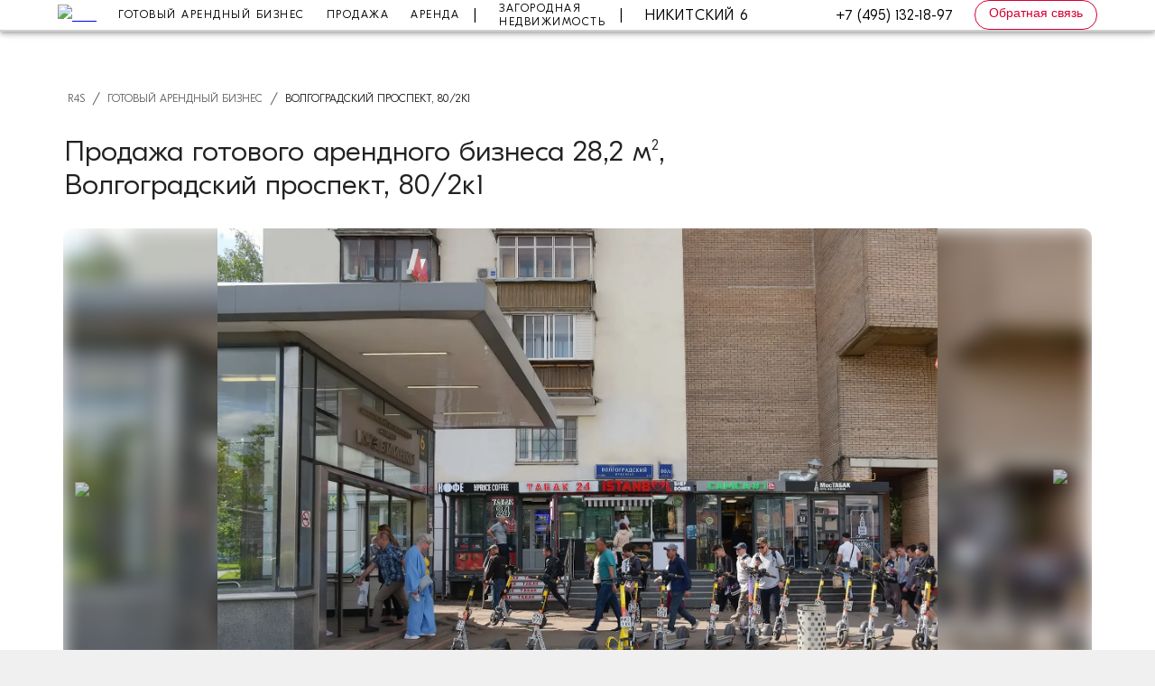

--- FILE ---
content_type: text/html; charset=utf-8
request_url: https://realty4sale.ru/rent-business/20/58/
body_size: 69578
content:
<!DOCTYPE html><html lang="ru"><head><meta charSet="utf-8"/><meta name="viewport" content="width=device-width, initial-scale=1"/><link rel="preload" as="image" imageSrcSet="/_next/image/?url=%2FR4S_logo.svg&amp;w=96&amp;q=75 1x, /_next/image/?url=%2FR4S_logo.svg&amp;w=256&amp;q=75 2x" fetchPriority="high"/><link rel="preload" as="image" href="https://fastapi.realty4sale.ru/static/images/webp/2026/1/DSC_6670__1768562223596__300x300__R4S__Realty4Sale.webp"/><link rel="preload" as="image" href="https://fastapi.realty4sale.ru/static/images/webp/2026/1/DSC_6670__1768562223596__1920x1920__R4S__Realty4Sale.webp"/><link rel="preload" as="image" href="https://fastapi.realty4sale.ru/static/images/webp/2026/1/DSC_6468__1768562218403__300x300__R4S__Realty4Sale.webp"/><link rel="preload" as="image" href="https://fastapi.realty4sale.ru/static/images/webp/2026/1/DSC_6468__1768562218403__1920x1920__R4S__Realty4Sale.webp"/><link rel="preload" as="image" href="https://fastapi.realty4sale.ru/static/images/webp/2026/1/DSC_6653__1768562222492__300x300__R4S__Realty4Sale.webp"/><link rel="preload" as="image" href="https://fastapi.realty4sale.ru/static/images/webp/2026/1/DSC_6653__1768562222492__1920x1920__R4S__Realty4Sale.webp"/><link rel="preload" as="image" href="https://fastapi.realty4sale.ru/static/images/webp/2026/1/DSC_6531__1768562219342__300x300__R4S__Realty4Sale.webp"/><link rel="preload" as="image" href="https://fastapi.realty4sale.ru/static/images/webp/2026/1/DSC_6531__1768562219342__1920x1920__R4S__Realty4Sale.webp"/><link rel="preload" as="image" href="https://fastapi.realty4sale.ru/static/images/webp/2026/1/DSC_6533__1768562220324__300x300__R4S__Realty4Sale.webp"/><link rel="preload" as="image" imageSrcSet="/_next/image/?url=%2Farrow%2Farrow-01.svg&amp;w=32&amp;q=75 1x, /_next/image/?url=%2Farrow%2Farrow-01.svg&amp;w=64&amp;q=75 2x" fetchPriority="high"/><link rel="preload" as="image" imageSrcSet="/_next/image/?url=%2Farrow%2Farrow-02.svg&amp;w=32&amp;q=75 1x, /_next/image/?url=%2Farrow%2Farrow-02.svg&amp;w=64&amp;q=75 2x" fetchPriority="high"/><link rel="preload" as="image" imageSrcSet="/_next/image/?url=%2FMoscow_Metro.svg&amp;w=32&amp;q=75 1x, /_next/image/?url=%2FMoscow_Metro.svg&amp;w=48&amp;q=75 2x" fetchPriority="high"/><link rel="preload" as="image" imageSrcSet="/_next/image/?url=%2Fcompass.svg&amp;w=32&amp;q=75 1x, /_next/image/?url=%2Fcompass.svg&amp;w=48&amp;q=75 2x" fetchPriority="high"/><link rel="stylesheet" href="/_next/static/css/761b435fcd31a8e7.css" data-precedence="next"/><link rel="stylesheet" href="/_next/static/css/fb684ee856f0ee72.css" data-precedence="next"/><link rel="stylesheet" href="/_next/static/css/4d5862c37bded003.css" data-precedence="next"/><link rel="stylesheet" href="/_next/static/css/30bfd9ed6baab305.css" data-precedence="next"/><link rel="stylesheet" href="/_next/static/css/4462ead5846b12a4.css" data-precedence="next"/><link rel="stylesheet" href="/_next/static/css/cfb12708dda0b32c.css" data-precedence="next"/><link rel="preload" as="script" fetchPriority="low" href="/_next/static/chunks/webpack-dbefc1e8af27064e.js"/><script src="/_next/static/chunks/fd9d1056-f7576f0ff732088a.js" async=""></script><script src="/_next/static/chunks/2117-620d7eafdfc33daf.js" async=""></script><script src="/_next/static/chunks/main-app-5294d1645fe5526e.js" async=""></script><script src="/_next/static/chunks/29-c1dea898a18fa5b3.js" async=""></script><script src="/_next/static/chunks/app/rent-business/%5B...slug%5D/error-260eff9887d9ac6c.js" async=""></script><script src="/_next/static/chunks/7424-186abba25fef0d51.js" async=""></script><script src="/_next/static/chunks/3286-3bdb1b2429aa9652.js" async=""></script><script src="/_next/static/chunks/8667-ce1aa4cf67fe8c07.js" async=""></script><script src="/_next/static/chunks/3986-a5dcca01c408ca9b.js" async=""></script><script src="/_next/static/chunks/app/layout-8b70d6f233536e3f.js" async=""></script><script src="/_next/static/chunks/6863-b86a6e5dc4fe10d4.js" async=""></script><script src="/_next/static/chunks/2665-92eec87e30398b26.js" async=""></script><script src="/_next/static/chunks/1925-c77cdd510534fc15.js" async=""></script><script src="/_next/static/chunks/3464-7ab488c8b279fa58.js" async=""></script><script src="/_next/static/chunks/605-90b10879b87b3a32.js" async=""></script><script src="/_next/static/chunks/7633-2508f6da38d879a7.js" async=""></script><script src="/_next/static/chunks/5251-da310fac2e18bc62.js" async=""></script><script src="/_next/static/chunks/2333-0ed57b056e72d28c.js" async=""></script><script src="/_next/static/chunks/3119-b1ca21f1f35f3534.js" async=""></script><script src="/_next/static/chunks/7584-8a02c068bdfb5ad0.js" async=""></script><script src="/_next/static/chunks/2972-1ce0930ed17fdd87.js" async=""></script><script src="/_next/static/chunks/5878-584b711bb7d34aae.js" async=""></script><script src="/_next/static/chunks/3295-5f5a878e60e37a95.js" async=""></script><script src="/_next/static/chunks/1062-853a6220fe2fc8ad.js" async=""></script><script src="/_next/static/chunks/2069-ea1acc809e17916f.js" async=""></script><script src="/_next/static/chunks/9146-805a2f4b3b69c786.js" async=""></script><script src="/_next/static/chunks/1969-caa5c8a4b26ef432.js" async=""></script><script src="/_next/static/chunks/5044-a8c5530a2386a329.js" async=""></script><script src="/_next/static/chunks/5138-98ef3d9f3c363664.js" async=""></script><script src="/_next/static/chunks/6643-cafb9ece93e1bc41.js" async=""></script><script src="/_next/static/chunks/7685-82587ca7952912a8.js" async=""></script><script src="/_next/static/chunks/5640-5a51dd757b098107.js" async=""></script><script src="/_next/static/chunks/1968-5c7de85b65936c61.js" async=""></script><script src="/_next/static/chunks/787-d9b367b5acec14e9.js" async=""></script><script src="/_next/static/chunks/8804-ddbd04bcfa3fa372.js" async=""></script><script src="/_next/static/chunks/5284-a318bd1786736385.js" async=""></script><script src="/_next/static/chunks/9663-d65d59b129506e3b.js" async=""></script><script src="/_next/static/chunks/6467-e01a2b79f9177b70.js" async=""></script><script src="/_next/static/chunks/3532-6bb27367506eda50.js" async=""></script><script src="/_next/static/chunks/app/rent-business/page-093d974e8c6c6864.js" async=""></script><script src="/_next/static/chunks/app/not-found-42070e689f687ab6.js" async=""></script><script src="/_next/static/chunks/app/global-error-f6d37e758751a1fe.js" async=""></script><script src="/_next/static/chunks/9dadc25a-49e6bd463ff58bca.js" async=""></script><script src="/_next/static/chunks/9467-3227a1a625ca9eba.js" async=""></script><script src="/_next/static/chunks/5880-12d0a4230ce30a0d.js" async=""></script><script src="/_next/static/chunks/1132-7472c1786ca0c241.js" async=""></script><script src="/_next/static/chunks/6284-28faa5412ef19190.js" async=""></script><script src="/_next/static/chunks/3646-9d78dfa9404b29f3.js" async=""></script><script src="/_next/static/chunks/8271-d1a93dce24b04009.js" async=""></script><script src="/_next/static/chunks/app/rent-business/%5B...slug%5D/page-c221d67b2f9b80b9.js" async=""></script><link rel="preload" href="https://app.comagic.ru/static/cs.min.js?k=CYgNkQqtw7OGiuoaikNqURnW1qDQgfkv" as="script"/><link rel="preload" href="//smartcallback.ru/api/SmartCallBack.js?t=ulnDOSuQuDwsCiajjmKR" as="script"/><link rel="preload" as="image" href="https://fastapi.realty4sale.ru/static/images/webp/2026/1/DSC_6533__1768562220324__1920x1920__R4S__Realty4Sale.webp"/><link rel="preload" as="image" href="https://fastapi.realty4sale.ru/static/images/webp/2026/1/DSC_6547__1768562221241__300x300__R4S__Realty4Sale.webp"/><link rel="preload" as="image" href="https://fastapi.realty4sale.ru/static/images/webp/2026/1/DSC_6547__1768562221241__1920x1920__R4S__Realty4Sale.webp"/><link rel="preload" as="image" href="https://fastapi.realty4sale.ru/static/images/webp/2025/10/Краснодарская_МирБазар_1_с_обводкой__1761657856041__500x500__R4S__Realty4Sale.webp"/><link rel="preload" as="image" href="https://fastapi.realty4sale.ru/static/images/webp/2025/10/Краснодарская_Аптека_1_с_обводкой__1761298204899__500x500__R4S__Realty4Sale.webp"/><link rel="preload" as="image" href="https://fastapi.realty4sale.ru/static/images/webp/2025/12/ЗемВал_69-copy__1766656401004__500x500__R4S__Realty4Sale.webp"/><link rel="preload" as="image" href="https://fastapi.realty4sale.ru/static/images/webp/2025/12/Шип_9_copy__1765361571729__500x500__R4S__Realty4Sale.webp"/><link rel="preload" as="image" href="https://fastapi.realty4sale.ru/static/images/webp/2025/10/Лен33_272__1761124072531__500x500__R4S__Realty4Sale.webp"/><title>Продажа готового арендного бизнеса у м. Кузьминки пл. 28.2 м2 | Коммерческая недвижимость от R4S в Москве</title><meta name="description" content="Предлагается помещение, расположенное непосредственно у выхода из метро «Кузьминки».Сверхинтенсивные пешеходные потоки вдоль помещения, сложившееся торговое окружение,… Цена 54 180 000 ₽. "/><meta property="og:title" content="Продажа готового арендного бизнеса у м. Кузьминки пл. 28.2 м2 | Коммерческая недвижимость от R4S в Москве"/><meta property="og:description" content="Предлагается помещение, расположенное непосредственно у выхода из метро «Кузьминки».Сверхинтенсивные пешеходные потоки вдоль помещения, сложившееся торговое окружение,… Цена 54 180 000 ₽. "/><meta property="og:url" content="https://realty4sale.ru/"/><meta property="og:site_name" content="R4S.ru"/><meta property="og:locale" content="ru_RU"/><meta property="og:image" content="https://fastapi.realty4sale.ru/static/images/webp/2026/1/DSC_6670__1768562223596__300x300__R4S__Realty4Sale.webp"/><meta property="og:image" content="https://fastapi.realty4sale.ru/static/images/webp/2026/1/DSC_6670__1768562223596__300x300__R4S__Realty4Sale.webp"/><meta property="og:image:width" content="250"/><meta property="og:image:height" content="250"/><meta property="og:image:alt" content="Предлагается помещение, расположенное непосредственно у выхода из метро «Кузьминки».Сверхинтенсивные пешеходные потоки вдоль помещения, сложившееся торговое окружение,… Цена 54 180 000 ₽. "/><meta property="og:type" content="website"/><meta name="twitter:card" content="summary_large_image"/><meta name="twitter:title" content="Продажа готового арендного бизнеса у м. Кузьминки пл. 28.2 м2 | Коммерческая недвижимость от R4S в Москве"/><meta name="twitter:description" content="Предлагается помещение, расположенное непосредственно у выхода из метро «Кузьминки».Сверхинтенсивные пешеходные потоки вдоль помещения, сложившееся торговое окружение,… Цена 54 180 000 ₽. "/><meta name="twitter:image" content="https://fastapi.realty4sale.ru/static/images/webp/2026/1/DSC_6670__1768562223596__300x300__R4S__Realty4Sale.webp"/><meta name="twitter:image" content="https://fastapi.realty4sale.ru/static/images/webp/2026/1/DSC_6670__1768562223596__300x300__R4S__Realty4Sale.webp"/><meta name="twitter:image:width" content="250"/><meta name="twitter:image:height" content="250"/><meta name="twitter:image:alt" content="Предлагается помещение, расположенное непосредственно у выхода из метро «Кузьминки».Сверхинтенсивные пешеходные потоки вдоль помещения, сложившееся торговое окружение,… Цена 54 180 000 ₽. "/><link rel="shortcut icon" href="/favicon-16x16.ico?v=1675107420"/><link rel="icon" href="/favicon.ico"/><link rel="icon" href="https://realty4sale.ru/favicon-16x16.ico?v=1675107420"/><link rel="apple-touch-icon" href="/apple-touch-icon.png?v=1675107420"/><link rel="apple-touch-icon" href="/apple-touch-icon.png?v=1675107420" sizes="180x180" type="image/png"/><link rel="icon" href="/favicon-32x32.png?v=1675107420" type="image/png" sizes="32x32"/><link rel="icon" href="/favicon-192x192.png?v=1675107420" type="image/png" sizes="192x192"/><link rel="mask-icon" href="/safari-pinned-tab.svg?v=1675107420" color="#0b284e"/><meta name="next-size-adjust"/><script src="/_next/static/chunks/polyfills-42372ed130431b0a.js" noModule=""></script></head><body><main><style data-emotion="css 13tqxrv">@media (min-width:0px){.css-13tqxrv{display:none;}}@media (min-width:900px){.css-13tqxrv{display:block;}}</style><div class="MuiBox-root css-13tqxrv"><style data-emotion="css 13x2oq7">.css-13x2oq7{display:-webkit-box;display:-webkit-flex;display:-ms-flexbox;display:flex;-webkit-flex-direction:column;-ms-flex-direction:column;flex-direction:column;width:100%;box-sizing:border-box;-webkit-flex-shrink:0;-ms-flex-negative:0;flex-shrink:0;position:fixed;z-index:1100;top:0;left:auto;right:0;background-color:#1976d2;color:#fff;}@media print{.css-13x2oq7{position:absolute;}}</style><style data-emotion="css 5poeop">.css-5poeop{background-color:#fff;color:rgba(0, 0, 0, 0.87);-webkit-transition:box-shadow 300ms cubic-bezier(0.4, 0, 0.2, 1) 0ms;transition:box-shadow 300ms cubic-bezier(0.4, 0, 0.2, 1) 0ms;box-shadow:0px 2px 4px -1px rgba(0,0,0,0.2),0px 4px 5px 0px rgba(0,0,0,0.14),0px 1px 10px 0px rgba(0,0,0,0.12);display:-webkit-box;display:-webkit-flex;display:-ms-flexbox;display:flex;-webkit-flex-direction:column;-ms-flex-direction:column;flex-direction:column;width:100%;box-sizing:border-box;-webkit-flex-shrink:0;-ms-flex-negative:0;flex-shrink:0;position:fixed;z-index:1100;top:0;left:auto;right:0;background-color:#1976d2;color:#fff;}@media print{.css-5poeop{position:absolute;}}</style><header class="MuiPaper-root MuiPaper-elevation MuiPaper-elevation4 MuiAppBar-root MuiAppBar-colorPrimary MuiAppBar-positionFixed mui-fixed css-5poeop" style="background-color:#fff"><div class="headermenu_menuheader__p4Kr3"><style data-emotion="css 1qsxih2">.css-1qsxih2{width:100%;margin-left:auto;box-sizing:border-box;margin-right:auto;display:block;padding-left:16px;padding-right:16px;}@media (min-width:600px){.css-1qsxih2{padding-left:24px;padding-right:24px;}}@media (min-width:1200px){.css-1qsxih2{max-width:1200px;}}</style><div class="MuiContainer-root MuiContainer-maxWidthLg css-1qsxih2"><style data-emotion="css 69i1ev">.css-69i1ev{display:-webkit-box;display:-webkit-flex;display:-ms-flexbox;display:flex;-webkit-box-pack:justify;-webkit-justify-content:space-between;justify-content:space-between;-webkit-align-items:center;-webkit-box-align:center;-ms-flex-align:center;align-items:center;}</style><div class="MuiBox-root css-69i1ev"><div class="MuiBox-root css-69i1ev"><div class="MuiBox-root css-0"><a href="/"><img alt="R4S" fetchPriority="high" width="80" height="60" decoding="async" data-nimg="1" style="color:transparent" srcSet="/_next/image/?url=%2FR4S_logo.svg&amp;w=96&amp;q=75 1x, /_next/image/?url=%2FR4S_logo.svg&amp;w=256&amp;q=75 2x" src="/_next/image/?url=%2FR4S_logo.svg&amp;w=256&amp;q=75"/></a></div><div class="MuiBox-root css-0"><a class="headermenu_menuheaderlink__gpkjR" href="/rent-business/"><style data-emotion="css 1o71l7s">.css-1o71l7s{margin:0;font-family:'__myFont_6a8dd8','__myFont_Fallback_6a8dd8',Nunito,Roboto,"Helvetica Neue",Arial,sans-serif;font-weight:400;font-size:0.75rem;line-height:2.66;text-transform:uppercase;display:block;letter-spacing:1.5px;padding-left:24px;}</style><span class="MuiTypography-root MuiTypography-overline css-1o71l7s">ГОТОВЫЙ АРЕНДНЫЙ БИЗНЕС</span></a></div><div class="MuiBox-root css-0"><a class="headermenu_menuheaderlink__gpkjR" href="/sale/"><span class="MuiTypography-root MuiTypography-overline css-1o71l7s">ПРОДАЖА</span></a></div><div class="MuiBox-root css-0"><a class="headermenu_menuheaderlink__gpkjR" href="/rent/"><span class="MuiTypography-root MuiTypography-overline css-1o71l7s">АРЕНДА</span></a></div><style data-emotion="css 6k8fz8">@media (min-width:0px){.css-6k8fz8{display:none;}}@media (min-width:1200px){.css-6k8fz8{display:block;}}</style><div class="MuiBox-root css-6k8fz8"><style data-emotion="css xj161v">.css-xj161v{margin:0;font-family:'__myFont_6a8dd8','__myFont_Fallback_6a8dd8',Nunito,Roboto,"Helvetica Neue",Arial,sans-serif;font-weight:400;font-size:1rem;line-height:1.5;}</style><p class="MuiTypography-root MuiTypography-body1 css-xj161v" style="color:#000;padding-left:15px">|</p></div><div class="MuiBox-root css-6k8fz8"><a href="/projects/zagorodnaya-nedvizhimost/" class="headermenu_menuheaderlink__gpkjR"><style data-emotion="css 19g33e8">.css-19g33e8{margin:0;font-family:'__myFont_6a8dd8','__myFont_Fallback_6a8dd8',Nunito,Roboto,"Helvetica Neue",Arial,sans-serif;font-weight:400;font-size:0.75rem;line-height:2.66;text-transform:uppercase;line-height:1.3;display:block;letter-spacing:1.5px;padding-left:24px;}</style><span class="MuiTypography-root MuiTypography-overline css-19g33e8">ЗАГОРОДНАЯ <br/>НЕДВИЖИМОСТЬ</span></a></div><div class="MuiBox-root css-6k8fz8"><p class="MuiTypography-root MuiTypography-body1 css-xj161v" style="color:#000;padding-left:15px">|</p></div><div class="MuiBox-root css-6k8fz8"><a href="https://nikitsky6.ru/?utm_source=r4s_site" target="_blank" class="headermenu_menuheaderlink__gpkjR"><style data-emotion="css yk6z1n">.css-yk6z1n{margin:0;font-family:'__myFont_6a8dd8','__myFont_Fallback_6a8dd8',Nunito,Roboto,"Helvetica Neue",Arial,sans-serif;font-weight:400;font-size:1rem;line-height:1.5;letter-spacing:1.1px;padding-left:24px;}</style><p class="MuiTypography-root MuiTypography-body1 css-yk6z1n">НИКИТСКИЙ 6</p></a></div></div><div class="MuiBox-root css-0"><div class="MuiBox-root css-69i1ev"><style data-emotion="css vubbuv">.css-vubbuv{-webkit-user-select:none;-moz-user-select:none;-ms-user-select:none;user-select:none;width:1em;height:1em;display:inline-block;fill:currentColor;-webkit-flex-shrink:0;-ms-flex-negative:0;flex-shrink:0;-webkit-transition:fill 200ms cubic-bezier(0.4, 0, 0.2, 1) 0ms;transition:fill 200ms cubic-bezier(0.4, 0, 0.2, 1) 0ms;font-size:1.5rem;}</style><svg class="MuiSvgIcon-root MuiSvgIcon-fontSizeMedium css-vubbuv" focusable="false" aria-hidden="true" viewBox="0 0 24 24" data-testid="PhoneIcon" style="color:#000;width:000px"><path d="M6.62 10.79c1.44 2.83 3.76 5.14 6.59 6.59l2.2-2.2c.27-.27.67-.36 1.02-.24 1.12.37 2.33.57 3.57.57.55 0 1 .45 1 1V20c0 .55-.45 1-1 1-9.39 0-17-7.61-17-17 0-.55.45-1 1-1h3.5c.55 0 1 .45 1 1 0 1.25.2 2.45.57 3.57.11.35.03.74-.25 1.02z"></path></svg><div class="MuiBox-root css-0"><style data-emotion="css tfkkbq">.css-tfkkbq{margin:0;font-family:'__myFont_6a8dd8','__myFont_Fallback_6a8dd8',Nunito,Roboto,"Helvetica Neue",Arial,sans-serif;font-weight:400;font-size:1rem;line-height:1.5;display:block;padding-right:24px;padding-left:8px;}</style><p class="MuiTypography-root MuiTypography-body1 css-tfkkbq" style="color:#000">+7 (495) 960-00-00</p></div><div class="MuiBox-root css-0"><style data-emotion="css 1rsc3ve">.css-1rsc3ve{box-shadow:none;text-transform:none;padding:3px 15px 7px 15px;border:1px solid;line-height:1.5;border-radius:50px;border-color:#d50032;color:#d50032;font-family:-apple-system,GTEestiProDisplay,"Segoe UI",Roboto,"Helvetica Neue",Arial,sans-serif,"Apple Color Emoji","Segoe UI Emoji","Segoe UI Symbol";}.css-1rsc3ve:hover{background-color:#d50032;border-color:#d50032;box-shadow:none;color:#fff;}.css-1rsc3ve:active{box-shadow:none;background-color:#d50032;border-color:#d50032;olor:#fff;}.css-1rsc3ve:focus{box-shadow:0 0 0 0.2rem #edc5d0;}</style><style data-emotion="css vrh56s">.css-vrh56s{font-family:'__myFont_6a8dd8','__myFont_Fallback_6a8dd8',Nunito,Roboto,"Helvetica Neue",Arial,sans-serif;font-weight:500;font-size:0.875rem;line-height:1.75;text-transform:uppercase;min-width:64px;padding:6px 8px;border-radius:4px;-webkit-transition:background-color 250ms cubic-bezier(0.4, 0, 0.2, 1) 0ms,box-shadow 250ms cubic-bezier(0.4, 0, 0.2, 1) 0ms,border-color 250ms cubic-bezier(0.4, 0, 0.2, 1) 0ms,color 250ms cubic-bezier(0.4, 0, 0.2, 1) 0ms;transition:background-color 250ms cubic-bezier(0.4, 0, 0.2, 1) 0ms,box-shadow 250ms cubic-bezier(0.4, 0, 0.2, 1) 0ms,border-color 250ms cubic-bezier(0.4, 0, 0.2, 1) 0ms,color 250ms cubic-bezier(0.4, 0, 0.2, 1) 0ms;color:#1976d2;box-shadow:none;text-transform:none;padding:3px 15px 7px 15px;border:1px solid;line-height:1.5;border-radius:50px;border-color:#d50032;color:#d50032;font-family:-apple-system,GTEestiProDisplay,"Segoe UI",Roboto,"Helvetica Neue",Arial,sans-serif,"Apple Color Emoji","Segoe UI Emoji","Segoe UI Symbol";}.css-vrh56s:hover{-webkit-text-decoration:none;text-decoration:none;background-color:rgba(25, 118, 210, 0.04);}@media (hover: none){.css-vrh56s:hover{background-color:transparent;}}.css-vrh56s.Mui-disabled{color:rgba(0, 0, 0, 0.26);}.css-vrh56s:hover{background-color:#d50032;border-color:#d50032;box-shadow:none;color:#fff;}.css-vrh56s:active{box-shadow:none;background-color:#d50032;border-color:#d50032;olor:#fff;}.css-vrh56s:focus{box-shadow:0 0 0 0.2rem #edc5d0;}</style><style data-emotion="css 1vb17lp">.css-1vb17lp{display:-webkit-inline-box;display:-webkit-inline-flex;display:-ms-inline-flexbox;display:inline-flex;-webkit-align-items:center;-webkit-box-align:center;-ms-flex-align:center;align-items:center;-webkit-box-pack:center;-ms-flex-pack:center;-webkit-justify-content:center;justify-content:center;position:relative;box-sizing:border-box;-webkit-tap-highlight-color:transparent;background-color:transparent;outline:0;border:0;margin:0;border-radius:0;padding:0;cursor:pointer;-webkit-user-select:none;-moz-user-select:none;-ms-user-select:none;user-select:none;vertical-align:middle;-moz-appearance:none;-webkit-appearance:none;-webkit-text-decoration:none;text-decoration:none;color:inherit;font-family:'__myFont_6a8dd8','__myFont_Fallback_6a8dd8',Nunito,Roboto,"Helvetica Neue",Arial,sans-serif;font-weight:500;font-size:0.875rem;line-height:1.75;text-transform:uppercase;min-width:64px;padding:6px 8px;border-radius:4px;-webkit-transition:background-color 250ms cubic-bezier(0.4, 0, 0.2, 1) 0ms,box-shadow 250ms cubic-bezier(0.4, 0, 0.2, 1) 0ms,border-color 250ms cubic-bezier(0.4, 0, 0.2, 1) 0ms,color 250ms cubic-bezier(0.4, 0, 0.2, 1) 0ms;transition:background-color 250ms cubic-bezier(0.4, 0, 0.2, 1) 0ms,box-shadow 250ms cubic-bezier(0.4, 0, 0.2, 1) 0ms,border-color 250ms cubic-bezier(0.4, 0, 0.2, 1) 0ms,color 250ms cubic-bezier(0.4, 0, 0.2, 1) 0ms;color:#1976d2;box-shadow:none;text-transform:none;padding:3px 15px 7px 15px;border:1px solid;line-height:1.5;border-radius:50px;border-color:#d50032;color:#d50032;font-family:-apple-system,GTEestiProDisplay,"Segoe UI",Roboto,"Helvetica Neue",Arial,sans-serif,"Apple Color Emoji","Segoe UI Emoji","Segoe UI Symbol";}.css-1vb17lp::-moz-focus-inner{border-style:none;}.css-1vb17lp.Mui-disabled{pointer-events:none;cursor:default;}@media print{.css-1vb17lp{-webkit-print-color-adjust:exact;color-adjust:exact;}}.css-1vb17lp:hover{-webkit-text-decoration:none;text-decoration:none;background-color:rgba(25, 118, 210, 0.04);}@media (hover: none){.css-1vb17lp:hover{background-color:transparent;}}.css-1vb17lp.Mui-disabled{color:rgba(0, 0, 0, 0.26);}.css-1vb17lp:hover{background-color:#d50032;border-color:#d50032;box-shadow:none;color:#fff;}.css-1vb17lp:active{box-shadow:none;background-color:#d50032;border-color:#d50032;olor:#fff;}.css-1vb17lp:focus{box-shadow:0 0 0 0.2rem #edc5d0;}</style><button class="MuiButtonBase-root MuiButton-root MuiButton-text MuiButton-textPrimary MuiButton-sizeMedium MuiButton-textSizeMedium MuiButton-colorPrimary MuiButton-root MuiButton-text MuiButton-textPrimary MuiButton-sizeMedium MuiButton-textSizeMedium MuiButton-colorPrimary css-1vb17lp" tabindex="0" type="button">Обратная связь</button></div></div><div><style data-emotion="css swcc9y">.css-swcc9y .MuiDialogContent-root{padding:16px;}.css-swcc9y .MuiDialogActions-root{padding:8px;}</style><style data-emotion="css 12yq3la">@media print{.css-12yq3la{position:absolute!important;}}.css-12yq3la .MuiDialogContent-root{padding:16px;}.css-12yq3la .MuiDialogActions-root{padding:8px;}</style></div></div></div></div></div></header><style data-emotion="css i6s8oy">.css-i6s8oy{position:relative;display:-webkit-box;display:-webkit-flex;display:-ms-flexbox;display:flex;-webkit-align-items:center;-webkit-box-align:center;-ms-flex-align:center;align-items:center;padding-left:16px;padding-right:16px;min-height:56px;}@media (min-width:600px){.css-i6s8oy{padding-left:24px;padding-right:24px;}}@media (min-width:0px){@media (orientation: landscape){.css-i6s8oy{min-height:48px;}}}@media (min-width:600px){.css-i6s8oy{min-height:64px;}}</style><div class="MuiToolbar-root MuiToolbar-gutters MuiToolbar-regular css-i6s8oy"></div></div><style data-emotion="css d47f85">@media (min-width:0px){.css-d47f85{display:block;}}@media (min-width:900px){.css-d47f85{display:none;}}</style><div class="MuiBox-root css-d47f85"><style data-emotion="css-global ry57ny">html{-webkit-font-smoothing:antialiased;-moz-osx-font-smoothing:grayscale;box-sizing:border-box;-webkit-text-size-adjust:100%;}*,*::before,*::after{box-sizing:inherit;}strong,b{font-weight:700;}body{margin:0;color:rgba(0, 0, 0, 0.87);font-family:'__myFont_6a8dd8','__myFont_Fallback_6a8dd8',Nunito,Roboto,"Helvetica Neue",Arial,sans-serif;font-weight:400;font-size:1rem;line-height:1.5;background-color:#fff;}@media print{body{background-color:#fff;}}body::backdrop{background-color:#fff;}</style><style data-emotion="css lf23r7">.css-lf23r7{display:-webkit-box;display:-webkit-flex;display:-ms-flexbox;display:flex;-webkit-flex-direction:column;-ms-flex-direction:column;flex-direction:column;width:100%;box-sizing:border-box;-webkit-flex-shrink:0;-ms-flex-negative:0;flex-shrink:0;position:fixed;z-index:1100;top:0;left:auto;right:0;background-color:#1976d2;color:#fff;background-color:#fff;}@media print{.css-lf23r7{position:absolute;}}</style><style data-emotion="css z5c65i">.css-z5c65i{background-color:#fff;color:rgba(0, 0, 0, 0.87);-webkit-transition:box-shadow 300ms cubic-bezier(0.4, 0, 0.2, 1) 0ms;transition:box-shadow 300ms cubic-bezier(0.4, 0, 0.2, 1) 0ms;box-shadow:0px 2px 4px -1px rgba(0,0,0,0.2),0px 4px 5px 0px rgba(0,0,0,0.14),0px 1px 10px 0px rgba(0,0,0,0.12);display:-webkit-box;display:-webkit-flex;display:-ms-flexbox;display:flex;-webkit-flex-direction:column;-ms-flex-direction:column;flex-direction:column;width:100%;box-sizing:border-box;-webkit-flex-shrink:0;-ms-flex-negative:0;flex-shrink:0;position:fixed;z-index:1100;top:0;left:auto;right:0;background-color:#1976d2;color:#fff;background-color:#fff;}@media print{.css-z5c65i{position:absolute;}}</style><header class="MuiPaper-root MuiPaper-elevation MuiPaper-elevation4 MuiAppBar-root MuiAppBar-colorPrimary MuiAppBar-positionFixed mui-fixed css-z5c65i"><div class="headermenu_menuheader__p4Kr3"><style data-emotion="css 1qsxih2">.css-1qsxih2{width:100%;margin-left:auto;box-sizing:border-box;margin-right:auto;display:block;padding-left:16px;padding-right:16px;}@media (min-width:600px){.css-1qsxih2{padding-left:24px;padding-right:24px;}}@media (min-width:1200px){.css-1qsxih2{max-width:1200px;}}</style><div class="MuiContainer-root MuiContainer-maxWidthLg css-1qsxih2"><style data-emotion="css 69i1ev">.css-69i1ev{display:-webkit-box;display:-webkit-flex;display:-ms-flexbox;display:flex;-webkit-box-pack:justify;-webkit-justify-content:space-between;justify-content:space-between;-webkit-align-items:center;-webkit-box-align:center;-ms-flex-align:center;align-items:center;}</style><div class="MuiBox-root css-69i1ev"><style data-emotion="css 1r1n9e8">.css-1r1n9e8{font-family:'__myFont_6a8dd8','__myFont_Fallback_6a8dd8',Nunito,Roboto,"Helvetica Neue",Arial,sans-serif;font-weight:500;font-size:0.875rem;line-height:1.75;text-transform:uppercase;min-width:64px;padding:6px 8px;border-radius:4px;-webkit-transition:background-color 250ms cubic-bezier(0.4, 0, 0.2, 1) 0ms,box-shadow 250ms cubic-bezier(0.4, 0, 0.2, 1) 0ms,border-color 250ms cubic-bezier(0.4, 0, 0.2, 1) 0ms,color 250ms cubic-bezier(0.4, 0, 0.2, 1) 0ms;transition:background-color 250ms cubic-bezier(0.4, 0, 0.2, 1) 0ms,box-shadow 250ms cubic-bezier(0.4, 0, 0.2, 1) 0ms,border-color 250ms cubic-bezier(0.4, 0, 0.2, 1) 0ms,color 250ms cubic-bezier(0.4, 0, 0.2, 1) 0ms;color:#1976d2;padding:0px;}.css-1r1n9e8:hover{-webkit-text-decoration:none;text-decoration:none;background-color:rgba(25, 118, 210, 0.04);}@media (hover: none){.css-1r1n9e8:hover{background-color:transparent;}}.css-1r1n9e8.Mui-disabled{color:rgba(0, 0, 0, 0.26);}</style><style data-emotion="css za22yg">.css-za22yg{display:-webkit-inline-box;display:-webkit-inline-flex;display:-ms-inline-flexbox;display:inline-flex;-webkit-align-items:center;-webkit-box-align:center;-ms-flex-align:center;align-items:center;-webkit-box-pack:center;-ms-flex-pack:center;-webkit-justify-content:center;justify-content:center;position:relative;box-sizing:border-box;-webkit-tap-highlight-color:transparent;background-color:transparent;outline:0;border:0;margin:0;border-radius:0;padding:0;cursor:pointer;-webkit-user-select:none;-moz-user-select:none;-ms-user-select:none;user-select:none;vertical-align:middle;-moz-appearance:none;-webkit-appearance:none;-webkit-text-decoration:none;text-decoration:none;color:inherit;font-family:'__myFont_6a8dd8','__myFont_Fallback_6a8dd8',Nunito,Roboto,"Helvetica Neue",Arial,sans-serif;font-weight:500;font-size:0.875rem;line-height:1.75;text-transform:uppercase;min-width:64px;padding:6px 8px;border-radius:4px;-webkit-transition:background-color 250ms cubic-bezier(0.4, 0, 0.2, 1) 0ms,box-shadow 250ms cubic-bezier(0.4, 0, 0.2, 1) 0ms,border-color 250ms cubic-bezier(0.4, 0, 0.2, 1) 0ms,color 250ms cubic-bezier(0.4, 0, 0.2, 1) 0ms;transition:background-color 250ms cubic-bezier(0.4, 0, 0.2, 1) 0ms,box-shadow 250ms cubic-bezier(0.4, 0, 0.2, 1) 0ms,border-color 250ms cubic-bezier(0.4, 0, 0.2, 1) 0ms,color 250ms cubic-bezier(0.4, 0, 0.2, 1) 0ms;color:#1976d2;padding:0px;}.css-za22yg::-moz-focus-inner{border-style:none;}.css-za22yg.Mui-disabled{pointer-events:none;cursor:default;}@media print{.css-za22yg{-webkit-print-color-adjust:exact;color-adjust:exact;}}.css-za22yg:hover{-webkit-text-decoration:none;text-decoration:none;background-color:rgba(25, 118, 210, 0.04);}@media (hover: none){.css-za22yg:hover{background-color:transparent;}}.css-za22yg.Mui-disabled{color:rgba(0, 0, 0, 0.26);}</style><button class="MuiButtonBase-root MuiButton-root MuiButton-text MuiButton-textPrimary MuiButton-sizeMedium MuiButton-textSizeMedium MuiButton-colorPrimary MuiButton-root MuiButton-text MuiButton-textPrimary MuiButton-sizeMedium MuiButton-textSizeMedium MuiButton-colorPrimary css-za22yg" tabindex="0" type="button"><a href="/"><img alt="R4S" loading="lazy" width="60" height="60" decoding="async" data-nimg="1" style="color:transparent" srcSet="/_next/image/?url=%2FR4S_logo.svg&amp;w=64&amp;q=75 1x, /_next/image/?url=%2FR4S_logo.svg&amp;w=128&amp;q=75 2x" src="/_next/image/?url=%2FR4S_logo.svg&amp;w=128&amp;q=75"/></a></button><style data-emotion="css 70qvj9">.css-70qvj9{display:-webkit-box;display:-webkit-flex;display:-ms-flexbox;display:flex;-webkit-align-items:center;-webkit-box-align:center;-ms-flex-align:center;align-items:center;}</style><div class="MuiBox-root css-70qvj9"><a href="tel:+74959600000" style="text-decoration:none;color:#000;margin-right:12px">+7 (495) 960-00-00</a><style data-emotion="css 1wf493t">.css-1wf493t{text-align:center;-webkit-flex:0 0 auto;-ms-flex:0 0 auto;flex:0 0 auto;font-size:1.5rem;padding:8px;border-radius:50%;overflow:visible;color:rgba(0, 0, 0, 0.54);-webkit-transition:background-color 150ms cubic-bezier(0.4, 0, 0.2, 1) 0ms;transition:background-color 150ms cubic-bezier(0.4, 0, 0.2, 1) 0ms;}.css-1wf493t:hover{background-color:rgba(0, 0, 0, 0.04);}@media (hover: none){.css-1wf493t:hover{background-color:transparent;}}.css-1wf493t.Mui-disabled{background-color:transparent;color:rgba(0, 0, 0, 0.26);}</style><style data-emotion="css 1yxmbwk">.css-1yxmbwk{display:-webkit-inline-box;display:-webkit-inline-flex;display:-ms-inline-flexbox;display:inline-flex;-webkit-align-items:center;-webkit-box-align:center;-ms-flex-align:center;align-items:center;-webkit-box-pack:center;-ms-flex-pack:center;-webkit-justify-content:center;justify-content:center;position:relative;box-sizing:border-box;-webkit-tap-highlight-color:transparent;background-color:transparent;outline:0;border:0;margin:0;border-radius:0;padding:0;cursor:pointer;-webkit-user-select:none;-moz-user-select:none;-ms-user-select:none;user-select:none;vertical-align:middle;-moz-appearance:none;-webkit-appearance:none;-webkit-text-decoration:none;text-decoration:none;color:inherit;text-align:center;-webkit-flex:0 0 auto;-ms-flex:0 0 auto;flex:0 0 auto;font-size:1.5rem;padding:8px;border-radius:50%;overflow:visible;color:rgba(0, 0, 0, 0.54);-webkit-transition:background-color 150ms cubic-bezier(0.4, 0, 0.2, 1) 0ms;transition:background-color 150ms cubic-bezier(0.4, 0, 0.2, 1) 0ms;}.css-1yxmbwk::-moz-focus-inner{border-style:none;}.css-1yxmbwk.Mui-disabled{pointer-events:none;cursor:default;}@media print{.css-1yxmbwk{-webkit-print-color-adjust:exact;color-adjust:exact;}}.css-1yxmbwk:hover{background-color:rgba(0, 0, 0, 0.04);}@media (hover: none){.css-1yxmbwk:hover{background-color:transparent;}}.css-1yxmbwk.Mui-disabled{background-color:transparent;color:rgba(0, 0, 0, 0.26);}</style><button class="MuiButtonBase-root MuiIconButton-root MuiIconButton-sizeMedium css-1yxmbwk" tabindex="0" type="button"><style data-emotion="css 11koa9y">.css-11koa9y{-webkit-user-select:none;-moz-user-select:none;-ms-user-select:none;user-select:none;width:1em;height:1em;display:inline-block;fill:currentColor;-webkit-flex-shrink:0;-ms-flex-negative:0;flex-shrink:0;-webkit-transition:fill 200ms cubic-bezier(0.4, 0, 0.2, 1) 0ms;transition:fill 200ms cubic-bezier(0.4, 0, 0.2, 1) 0ms;font-size:1.5rem;color:#d50032;}</style><svg class="MuiSvgIcon-root MuiSvgIcon-fontSizeMedium css-11koa9y" focusable="false" aria-hidden="true" viewBox="0 0 24 24" data-testid="MenuIcon"><path d="M3 18h18v-2H3zm0-5h18v-2H3zm0-7v2h18V6z"></path></svg></button></div></div></div></div></header><style data-emotion="css i6s8oy">.css-i6s8oy{position:relative;display:-webkit-box;display:-webkit-flex;display:-ms-flexbox;display:flex;-webkit-align-items:center;-webkit-box-align:center;-ms-flex-align:center;align-items:center;padding-left:16px;padding-right:16px;min-height:56px;}@media (min-width:600px){.css-i6s8oy{padding-left:24px;padding-right:24px;}}@media (min-width:0px){@media (orientation: landscape){.css-i6s8oy{min-height:48px;}}}@media (min-width:600px){.css-i6s8oy{min-height:64px;}}</style><div class="MuiToolbar-root MuiToolbar-gutters MuiToolbar-regular css-i6s8oy"></div><style data-emotion="css a3xyjy">.css-a3xyjy{z-index:1200;}</style></div><!--$--><style data-emotion="css rxqq6r">.css-rxqq6r{width:100%;margin-left:auto;box-sizing:border-box;margin-right:auto;display:block;padding-left:16px;padding-right:16px;padding-left:2px;padding-right:2px;}@media (min-width:600px){.css-rxqq6r{padding-left:24px;padding-right:24px;}}@media (min-width:1200px){.css-rxqq6r{max-width:1200px;}}</style><div class="MuiContainer-root MuiContainer-maxWidthLg css-rxqq6r"><style data-emotion="css 1nxdktf">.css-1nxdktf{margin-top:32px;margin-left:8px;}@media (min-width:0px){.css-1nxdktf{display:block;}}@media (min-width:900px){.css-1nxdktf{display:none;}}</style><div class="MuiBox-root css-1nxdktf"><style data-emotion="css 15y79z8">.css-15y79z8{font-family:'__myFont_6a8dd8','__myFont_Fallback_6a8dd8',Nunito,Roboto,"Helvetica Neue",Arial,sans-serif;font-weight:500;font-size:0.875rem;line-height:1.75;text-transform:uppercase;min-width:64px;padding:6px 8px;border-radius:4px;-webkit-transition:background-color 250ms cubic-bezier(0.4, 0, 0.2, 1) 0ms,box-shadow 250ms cubic-bezier(0.4, 0, 0.2, 1) 0ms,border-color 250ms cubic-bezier(0.4, 0, 0.2, 1) 0ms,color 250ms cubic-bezier(0.4, 0, 0.2, 1) 0ms;transition:background-color 250ms cubic-bezier(0.4, 0, 0.2, 1) 0ms,box-shadow 250ms cubic-bezier(0.4, 0, 0.2, 1) 0ms,border-color 250ms cubic-bezier(0.4, 0, 0.2, 1) 0ms,color 250ms cubic-bezier(0.4, 0, 0.2, 1) 0ms;color:#1976d2;}.css-15y79z8:hover{-webkit-text-decoration:none;text-decoration:none;background-color:rgba(25, 118, 210, 0.04);}@media (hover: none){.css-15y79z8:hover{background-color:transparent;}}.css-15y79z8.Mui-disabled{color:rgba(0, 0, 0, 0.26);}</style><style data-emotion="css 11k7ckx">.css-11k7ckx{display:-webkit-inline-box;display:-webkit-inline-flex;display:-ms-inline-flexbox;display:inline-flex;-webkit-align-items:center;-webkit-box-align:center;-ms-flex-align:center;align-items:center;-webkit-box-pack:center;-ms-flex-pack:center;-webkit-justify-content:center;justify-content:center;position:relative;box-sizing:border-box;-webkit-tap-highlight-color:transparent;background-color:transparent;outline:0;border:0;margin:0;border-radius:0;padding:0;cursor:pointer;-webkit-user-select:none;-moz-user-select:none;-ms-user-select:none;user-select:none;vertical-align:middle;-moz-appearance:none;-webkit-appearance:none;-webkit-text-decoration:none;text-decoration:none;color:inherit;font-family:'__myFont_6a8dd8','__myFont_Fallback_6a8dd8',Nunito,Roboto,"Helvetica Neue",Arial,sans-serif;font-weight:500;font-size:0.875rem;line-height:1.75;text-transform:uppercase;min-width:64px;padding:6px 8px;border-radius:4px;-webkit-transition:background-color 250ms cubic-bezier(0.4, 0, 0.2, 1) 0ms,box-shadow 250ms cubic-bezier(0.4, 0, 0.2, 1) 0ms,border-color 250ms cubic-bezier(0.4, 0, 0.2, 1) 0ms,color 250ms cubic-bezier(0.4, 0, 0.2, 1) 0ms;transition:background-color 250ms cubic-bezier(0.4, 0, 0.2, 1) 0ms,box-shadow 250ms cubic-bezier(0.4, 0, 0.2, 1) 0ms,border-color 250ms cubic-bezier(0.4, 0, 0.2, 1) 0ms,color 250ms cubic-bezier(0.4, 0, 0.2, 1) 0ms;color:#1976d2;}.css-11k7ckx::-moz-focus-inner{border-style:none;}.css-11k7ckx.Mui-disabled{pointer-events:none;cursor:default;}@media print{.css-11k7ckx{-webkit-print-color-adjust:exact;color-adjust:exact;}}.css-11k7ckx:hover{-webkit-text-decoration:none;text-decoration:none;background-color:rgba(25, 118, 210, 0.04);}@media (hover: none){.css-11k7ckx:hover{background-color:transparent;}}.css-11k7ckx.Mui-disabled{color:rgba(0, 0, 0, 0.26);}</style><button class="MuiButtonBase-root MuiButton-root MuiButton-text MuiButton-textPrimary MuiButton-sizeMedium MuiButton-textSizeMedium MuiButton-colorPrimary MuiButton-root MuiButton-text MuiButton-textPrimary MuiButton-sizeMedium MuiButton-textSizeMedium MuiButton-colorPrimary css-11k7ckx" tabindex="0" type="button"><a style="text-decoration:none" href="/rent-business/"><div class="MuiBox-root css-0" style="flex-direction:row;display:flex;align-items:center"><style data-emotion="css 11koa9y">.css-11koa9y{-webkit-user-select:none;-moz-user-select:none;-ms-user-select:none;user-select:none;width:1em;height:1em;display:inline-block;fill:currentColor;-webkit-flex-shrink:0;-ms-flex-negative:0;flex-shrink:0;-webkit-transition:fill 200ms cubic-bezier(0.4, 0, 0.2, 1) 0ms;transition:fill 200ms cubic-bezier(0.4, 0, 0.2, 1) 0ms;font-size:1.5rem;color:#d50032;}</style><svg class="MuiSvgIcon-root MuiSvgIcon-fontSizeMedium css-11koa9y" focusable="false" aria-hidden="true" viewBox="0 0 24 24" data-testid="ArrowBackIcon"><path d="M20 11H7.83l5.59-5.59L12 4l-8 8 8 8 1.41-1.41L7.83 13H20z"></path></svg><style data-emotion="css 161sxx">.css-161sxx{margin:0;font-family:'__myFont_6a8dd8','__myFont_Fallback_6a8dd8',Nunito,Roboto,"Helvetica Neue",Arial,sans-serif;font-weight:400;font-size:0.75rem;line-height:2.66;text-transform:uppercase;color:#000;font-size:1.15rem;padding-left:15px;}</style><span class="MuiTypography-root MuiTypography-overline css-161sxx">Готовый арендный бизнес </span></div></a></button></div><style data-emotion="css 1guk29">@media (min-width:0px){.css-1guk29{display:none;}}@media (min-width:900px){.css-1guk29{display:-webkit-box;display:-webkit-flex;display:-ms-flexbox;display:flex;}}</style><div class="MuiBox-root css-1guk29" style="padding-left:10px;flex-direction:row;align-items:flex-end"><style data-emotion="css 1qsxih2">.css-1qsxih2{width:100%;margin-left:auto;box-sizing:border-box;margin-right:auto;display:block;padding-left:16px;padding-right:16px;}@media (min-width:600px){.css-1qsxih2{padding-left:24px;padding-right:24px;}}@media (min-width:1200px){.css-1qsxih2{max-width:1200px;}}</style><div class="MuiContainer-root MuiContainer-maxWidthLg css-1qsxih2" style="margin-top:30px;padding-left:1px"><style data-emotion="css 1vt2mi8">.css-1vt2mi8{margin:0;font-family:'__myFont_6a8dd8','__myFont_Fallback_6a8dd8',Nunito,Roboto,"Helvetica Neue",Arial,sans-serif;font-weight:400;font-size:1rem;line-height:1.5;color:rgba(0, 0, 0, 0.6);}</style><nav class="MuiTypography-root MuiTypography-body1 MuiBreadcrumbs-root css-1vt2mi8" aria-label="breadcrumb"><style data-emotion="css nhb8h9">.css-nhb8h9{display:-webkit-box;display:-webkit-flex;display:-ms-flexbox;display:flex;-webkit-box-flex-wrap:wrap;-webkit-flex-wrap:wrap;-ms-flex-wrap:wrap;flex-wrap:wrap;-webkit-align-items:center;-webkit-box-align:center;-ms-flex-align:center;align-items:center;padding:0;margin:0;list-style:none;}</style><ol class="MuiBreadcrumbs-ol css-nhb8h9"><li class="MuiBreadcrumbs-li"><style data-emotion="css cwb3pd">.css-cwb3pd{-webkit-text-decoration:none;text-decoration:none;color:inherit;}.css-cwb3pd:hover{-webkit-text-decoration:underline;text-decoration:underline;}</style><style data-emotion="css 1iptdx1">.css-1iptdx1{margin:0;font:inherit;color:inherit;-webkit-text-decoration:none;text-decoration:none;color:inherit;}.css-1iptdx1:hover{-webkit-text-decoration:underline;text-decoration:underline;}</style><a class="MuiTypography-root MuiTypography-inherit MuiLink-root MuiLink-underlineHover css-1iptdx1" href="/" prefetch="false"><style data-emotion="css 4vlhr">.css-4vlhr{margin:0;font-family:'__myFont_6a8dd8','__myFont_Fallback_6a8dd8',Nunito,Roboto,"Helvetica Neue",Arial,sans-serif;font-weight:400;font-size:0.75rem;line-height:2.66;text-transform:uppercase;}</style><span class="MuiTypography-root MuiTypography-overline css-4vlhr">R4S</span></a></li><style data-emotion="css 3mf706">.css-3mf706{display:-webkit-box;display:-webkit-flex;display:-ms-flexbox;display:flex;-webkit-user-select:none;-moz-user-select:none;-ms-user-select:none;user-select:none;margin-left:8px;margin-right:8px;}</style><li aria-hidden="true" class="MuiBreadcrumbs-separator css-3mf706">/</li><li class="MuiBreadcrumbs-li"><a class="MuiTypography-root MuiTypography-inherit MuiLink-root MuiLink-underlineHover css-1iptdx1" href="/rent-business/" prefetch="false"><span class="MuiTypography-root MuiTypography-overline css-4vlhr">ГОТОВЫЙ АРЕНДНЫЙ БИЗНЕС</span></a></li><li aria-hidden="true" class="MuiBreadcrumbs-separator css-3mf706">/</li><li class="MuiBreadcrumbs-li"><style data-emotion="css 1e19cmx">.css-1e19cmx{margin:0;font-family:'__myFont_6a8dd8','__myFont_Fallback_6a8dd8',Nunito,Roboto,"Helvetica Neue",Arial,sans-serif;font-weight:400;font-size:0.75rem;line-height:2.66;text-transform:uppercase;color:rgba(0, 0, 0, 0.87);}</style><span class="MuiTypography-root MuiTypography-overline css-1e19cmx">Волгоградский проспект, 80/2к1</span></li></ol></nav></div></div><style data-emotion="css 1ftwr4i">.css-1ftwr4i{margin-top:24px;margin-left:8px;margin-bottom:24px;}@media (min-width:0px){.css-1ftwr4i{display:none;}}@media (min-width:900px){.css-1ftwr4i{display:-webkit-box;display:-webkit-flex;display:-ms-flexbox;display:flex;}}</style><div class="MuiBox-root css-1ftwr4i"><style data-emotion="css qxdegw">.css-qxdegw{margin:0;font-family:'__myFont_6a8dd8','__myFont_Fallback_6a8dd8',Nunito,Roboto,"Helvetica Neue",Arial,sans-serif;font-weight:300;font-size:6rem;line-height:1.167;font-size:2rem;}</style><h1 class="MuiTypography-root MuiTypography-h1 css-qxdegw">Продажа готового арендного бизнеса <!-- -->28,2<!-- --> м<sup style="font-size:1rem">2</sup>, <br/>Волгоградский проспект, 80/2к1</h1></div><div class="sandbox"><div class="sandbox__carousel"><div class="embla"><div class="embla__viewport"><div class="embla__container"><div class="embla__slide"><div class="embla__lazy-load"><span class="embla__lazy-load__spinner"></span><div class="embla__slide__image_filte"><img src="https://fastapi.realty4sale.ru/static/images/webp/2026/1/DSC_6670__1768562223596__300x300__R4S__Realty4Sale.webp" style="filter:blur(9px);-webkit-filter:blur(10px);width:100%;height:100%"/><div></div></div><img class="embla__lazy-load__img embla__slide__img " src="https://fastapi.realty4sale.ru/static/images/webp/2026/1/DSC_6670__1768562223596__1920x1920__R4S__Realty4Sale.webp" alt="Продажа готового арендного бизнеса площадью 28.2 м2 в Москве: Волгоградский проспект, 80/2к1 R4S | Realty4Sale"/></div></div><div class="embla__slide"><div class="embla__lazy-load"><span class="embla__lazy-load__spinner"></span><div class="embla__slide__image_filte"><img src="https://fastapi.realty4sale.ru/static/images/webp/2026/1/DSC_6468__1768562218403__300x300__R4S__Realty4Sale.webp" style="filter:blur(9px);-webkit-filter:blur(10px);width:100%;height:100%"/><div></div></div><img class="embla__lazy-load__img embla__slide__img " src="https://fastapi.realty4sale.ru/static/images/webp/2026/1/DSC_6468__1768562218403__1920x1920__R4S__Realty4Sale.webp" alt="Продажа готового арендного бизнеса площадью 28.2 м2 в Москве: Волгоградский проспект, 80/2к1 R4S | Realty4Sale"/></div></div><div class="embla__slide"><div class="embla__lazy-load"><span class="embla__lazy-load__spinner"></span><div class="embla__slide__image_filte"><img src="https://fastapi.realty4sale.ru/static/images/webp/2026/1/DSC_6653__1768562222492__300x300__R4S__Realty4Sale.webp" style="filter:blur(9px);-webkit-filter:blur(10px);width:100%;height:100%"/><div></div></div><img class="embla__lazy-load__img embla__slide__img " src="https://fastapi.realty4sale.ru/static/images/webp/2026/1/DSC_6653__1768562222492__1920x1920__R4S__Realty4Sale.webp" alt="Продажа готового арендного бизнеса площадью 28.2 м2 в Москве: Волгоградский проспект, 80/2к1 R4S | Realty4Sale"/></div></div><div class="embla__slide"><div class="embla__lazy-load"><span class="embla__lazy-load__spinner"></span><div class="embla__slide__image_filte"><img src="https://fastapi.realty4sale.ru/static/images/webp/2026/1/DSC_6531__1768562219342__300x300__R4S__Realty4Sale.webp" style="filter:blur(9px);-webkit-filter:blur(10px);width:100%;height:100%"/><div></div></div><img class="embla__lazy-load__img embla__slide__img " src="https://fastapi.realty4sale.ru/static/images/webp/2026/1/DSC_6531__1768562219342__1920x1920__R4S__Realty4Sale.webp" alt="Продажа готового арендного бизнеса площадью 28.2 м2 в Москве: Волгоградский проспект, 80/2к1 R4S | Realty4Sale"/></div></div><div class="embla__slide"><div class="embla__lazy-load"><span class="embla__lazy-load__spinner"></span><div class="embla__slide__image_filte"><img src="https://fastapi.realty4sale.ru/static/images/webp/2026/1/DSC_6533__1768562220324__300x300__R4S__Realty4Sale.webp" style="filter:blur(9px);-webkit-filter:blur(10px);width:100%;height:100%"/><div></div></div><img class="embla__lazy-load__img embla__slide__img " src="https://fastapi.realty4sale.ru/static/images/webp/2026/1/DSC_6533__1768562220324__1920x1920__R4S__Realty4Sale.webp" alt="Продажа готового арендного бизнеса площадью 28.2 м2 в Москве: Волгоградский проспект, 80/2к1 R4S | Realty4Sale"/></div></div><div class="embla__slide"><div class="embla__lazy-load"><span class="embla__lazy-load__spinner"></span><div class="embla__slide__image_filte"><img src="https://fastapi.realty4sale.ru/static/images/webp/2026/1/DSC_6547__1768562221241__300x300__R4S__Realty4Sale.webp" style="filter:blur(9px);-webkit-filter:blur(10px);width:100%;height:100%"/><div></div></div><img class="embla__lazy-load__img embla__slide__img " src="https://fastapi.realty4sale.ru/static/images/webp/2026/1/DSC_6547__1768562221241__1920x1920__R4S__Realty4Sale.webp" alt="Продажа готового арендного бизнеса площадью 28.2 м2 в Москве: Волгоградский проспект, 80/2к1 R4S | Realty4Sale"/></div></div></div><button style="top:45%" class="embla__button embla__button--prev" disabled=""><img alt="вперед" fetchPriority="high" width="30" height="30" decoding="async" data-nimg="1" style="color:transparent;opacity:0.7" srcSet="/_next/image/?url=%2Farrow%2Farrow-01.svg&amp;w=32&amp;q=75 1x, /_next/image/?url=%2Farrow%2Farrow-01.svg&amp;w=64&amp;q=75 2x" src="/_next/image/?url=%2Farrow%2Farrow-01.svg&amp;w=64&amp;q=75"/></button><button style="top:43%" class="embla__button embla__button--next" disabled=""><img alt="назад" fetchPriority="high" width="30" height="30" decoding="async" data-nimg="1" style="color:transparent;opacity:0.7" srcSet="/_next/image/?url=%2Farrow%2Farrow-02.svg&amp;w=32&amp;q=75 1x, /_next/image/?url=%2Farrow%2Farrow-02.svg&amp;w=64&amp;q=75 2x" src="/_next/image/?url=%2Farrow%2Farrow-02.svg&amp;w=64&amp;q=75"/></button></div><style data-emotion="css 1bpj31a">@media (min-width:0px){.css-1bpj31a{display:none;}}@media (min-width:900px){.css-1bpj31a{display:none;}}@media (min-width:1200px){.css-1bpj31a{display:block;}}</style><div class="MuiBox-root css-1bpj31a"><div class="embla-thumbs"><div class="embla-thumbs__viewport"><div class="embla-thumbs__container"><div class="embla-thumbs__slide embla-thumbs__slide--selected"><button class="embla-thumbs__slide__button" type="button"><img class="embla-thumbs__slide__img" src="https://fastapi.realty4sale.ru/static/images/webp/2026/1/DSC_6670__1768562223596__300x300__R4S__Realty4Sale.webp" alt="DSC_6670__1768562223596.jpg"/></button></div><div class="embla-thumbs__slide"><button class="embla-thumbs__slide__button" type="button"><img class="embla-thumbs__slide__img" src="https://fastapi.realty4sale.ru/static/images/webp/2026/1/DSC_6468__1768562218403__300x300__R4S__Realty4Sale.webp" alt="DSC_6468__1768562218403.jpg"/></button></div><div class="embla-thumbs__slide"><button class="embla-thumbs__slide__button" type="button"><img class="embla-thumbs__slide__img" src="https://fastapi.realty4sale.ru/static/images/webp/2026/1/DSC_6653__1768562222492__300x300__R4S__Realty4Sale.webp" alt="DSC_6653__1768562222492.jpg"/></button></div><div class="embla-thumbs__slide"><button class="embla-thumbs__slide__button" type="button"><img class="embla-thumbs__slide__img" src="https://fastapi.realty4sale.ru/static/images/webp/2026/1/DSC_6531__1768562219342__300x300__R4S__Realty4Sale.webp" alt="DSC_6531__1768562219342.jpg"/></button></div><div class="embla-thumbs__slide"><button class="embla-thumbs__slide__button" type="button"><img class="embla-thumbs__slide__img" src="https://fastapi.realty4sale.ru/static/images/webp/2026/1/DSC_6533__1768562220324__300x300__R4S__Realty4Sale.webp" alt="DSC_6533__1768562220324.jpg"/></button></div><div class="embla-thumbs__slide"><button class="embla-thumbs__slide__button" type="button"><img class="embla-thumbs__slide__img" src="https://fastapi.realty4sale.ru/static/images/webp/2026/1/DSC_6547__1768562221241__300x300__R4S__Realty4Sale.webp" alt="DSC_6547__1768562221241.jpg"/></button></div></div></div></div></div></div></div></div><div class="MuiBox-root css-1guk29" style="padding-left:10px;flex-direction:row;align-items:center;justify-content:space-between"><div class="MuiBox-root css-0"><style data-emotion="css 1nb8uxo">.css-1nb8uxo{margin:0;font-family:'__myFont_6a8dd8','__myFont_Fallback_6a8dd8',Nunito,Roboto,"Helvetica Neue",Arial,sans-serif;font-weight:300;font-size:3.75rem;line-height:1.2;font-size:2rem;margin-top:5px;}</style><h2 class="MuiTypography-root MuiTypography-h2 css-1nb8uxo">Волгоградский проспект, 80/2к1</h2><style data-emotion="css 1vnabs9">.css-1vnabs9{margin-top:24px;margin-left:8px;}@media (min-width:0px){.css-1vnabs9{display:block;}}@media (min-width:900px){.css-1vnabs9{display:none;}}</style><div class="MuiBox-root css-1vnabs9"><style data-emotion="css i98kxd">.css-i98kxd{margin:0;font-family:'__myFont_6a8dd8','__myFont_Fallback_6a8dd8',Nunito,Roboto,"Helvetica Neue",Arial,sans-serif;font-weight:300;font-size:6rem;line-height:1.167;font-size:1.5rem;margin-top:8px;}</style><h1 class="MuiTypography-root MuiTypography-h1 css-i98kxd">Волгоградский проспект, 80/2к1</h1></div><style data-emotion="css 1aa3m0a">.css-1aa3m0a{margin-top:8px;margin-left:8px;-webkit-flex-direction:row;-ms-flex-direction:row;flex-direction:row;display:-webkit-box;display:-webkit-flex;display:-ms-flexbox;display:flex;-webkit-align-items:center;-webkit-box-align:center;-ms-flex-align:center;align-items:center;}</style><div class="MuiBox-root css-1aa3m0a"><img alt="Метро Москвы" fetchPriority="high" width="20" height="20" decoding="async" data-nimg="1" style="color:transparent;padding-bottom:3px" srcSet="/_next/image/?url=%2FMoscow_Metro.svg&amp;w=32&amp;q=75 1x, /_next/image/?url=%2FMoscow_Metro.svg&amp;w=48&amp;q=75 2x" src="/_next/image/?url=%2FMoscow_Metro.svg&amp;w=48&amp;q=75"/><style data-emotion="css qnrvsi">.css-qnrvsi{margin:0;font-family:'__myFont_6a8dd8','__myFont_Fallback_6a8dd8',Nunito,Roboto,"Helvetica Neue",Arial,sans-serif;font-weight:400;font-size:1rem;line-height:1.5;font-size:1.15rem;margin-left:15px;}</style><p class="MuiTypography-root MuiTypography-body1 css-qnrvsi">Кузьминки</p><img alt="Метро Москвы" fetchPriority="high" width="20" height="20" decoding="async" data-nimg="1" style="color:transparent;padding-bottom:3px;margin-left:30px" srcSet="/_next/image/?url=%2Fcompass.svg&amp;w=32&amp;q=75 1x, /_next/image/?url=%2Fcompass.svg&amp;w=48&amp;q=75 2x" src="/_next/image/?url=%2Fcompass.svg&amp;w=48&amp;q=75"/><p class="MuiTypography-root MuiTypography-body1 css-qnrvsi">ЮВАО</p></div></div><style data-emotion="css 1yuhvjn">.css-1yuhvjn{margin-top:16px;}</style><div class="MuiBox-root css-1yuhvjn"><div class="MuiBox-root css-0"><style data-emotion="css 59o5w4">.css-59o5w4{padding:8px 15px 8px 15px;border-radius:100px;color:#ffffff;width:100%;background-color:#d50032;border:#d50032 1px solid;margin-top:5px;}.css-59o5w4:hover{padding:8px 15px 8px 15px;border-radius:100px;width:100%;background-color:#ffffff;border:#d50032 1px solid;color:#d50032;margin-top:5px;}</style><style data-emotion="css ipfoaw">.css-ipfoaw{font-family:'__myFont_6a8dd8','__myFont_Fallback_6a8dd8',Nunito,Roboto,"Helvetica Neue",Arial,sans-serif;font-weight:500;font-size:0.875rem;line-height:1.75;text-transform:uppercase;min-width:64px;padding:5px 15px;border-radius:4px;-webkit-transition:background-color 250ms cubic-bezier(0.4, 0, 0.2, 1) 0ms,box-shadow 250ms cubic-bezier(0.4, 0, 0.2, 1) 0ms,border-color 250ms cubic-bezier(0.4, 0, 0.2, 1) 0ms,color 250ms cubic-bezier(0.4, 0, 0.2, 1) 0ms;transition:background-color 250ms cubic-bezier(0.4, 0, 0.2, 1) 0ms,box-shadow 250ms cubic-bezier(0.4, 0, 0.2, 1) 0ms,border-color 250ms cubic-bezier(0.4, 0, 0.2, 1) 0ms,color 250ms cubic-bezier(0.4, 0, 0.2, 1) 0ms;border:1px solid rgba(25, 118, 210, 0.5);color:#1976d2;padding:8px 15px 8px 15px;border-radius:100px;color:#ffffff;width:100%;background-color:#d50032;border:#d50032 1px solid;margin-top:5px;}.css-ipfoaw:hover{-webkit-text-decoration:none;text-decoration:none;background-color:rgba(25, 118, 210, 0.04);border:1px solid #1976d2;}@media (hover: none){.css-ipfoaw:hover{background-color:transparent;}}.css-ipfoaw.Mui-disabled{color:rgba(0, 0, 0, 0.26);border:1px solid rgba(0, 0, 0, 0.12);}.css-ipfoaw:hover{padding:8px 15px 8px 15px;border-radius:100px;width:100%;background-color:#ffffff;border:#d50032 1px solid;color:#d50032;margin-top:5px;}</style><style data-emotion="css 1roxq1i">.css-1roxq1i{display:-webkit-inline-box;display:-webkit-inline-flex;display:-ms-inline-flexbox;display:inline-flex;-webkit-align-items:center;-webkit-box-align:center;-ms-flex-align:center;align-items:center;-webkit-box-pack:center;-ms-flex-pack:center;-webkit-justify-content:center;justify-content:center;position:relative;box-sizing:border-box;-webkit-tap-highlight-color:transparent;background-color:transparent;outline:0;border:0;margin:0;border-radius:0;padding:0;cursor:pointer;-webkit-user-select:none;-moz-user-select:none;-ms-user-select:none;user-select:none;vertical-align:middle;-moz-appearance:none;-webkit-appearance:none;-webkit-text-decoration:none;text-decoration:none;color:inherit;font-family:'__myFont_6a8dd8','__myFont_Fallback_6a8dd8',Nunito,Roboto,"Helvetica Neue",Arial,sans-serif;font-weight:500;font-size:0.875rem;line-height:1.75;text-transform:uppercase;min-width:64px;padding:5px 15px;border-radius:4px;-webkit-transition:background-color 250ms cubic-bezier(0.4, 0, 0.2, 1) 0ms,box-shadow 250ms cubic-bezier(0.4, 0, 0.2, 1) 0ms,border-color 250ms cubic-bezier(0.4, 0, 0.2, 1) 0ms,color 250ms cubic-bezier(0.4, 0, 0.2, 1) 0ms;transition:background-color 250ms cubic-bezier(0.4, 0, 0.2, 1) 0ms,box-shadow 250ms cubic-bezier(0.4, 0, 0.2, 1) 0ms,border-color 250ms cubic-bezier(0.4, 0, 0.2, 1) 0ms,color 250ms cubic-bezier(0.4, 0, 0.2, 1) 0ms;border:1px solid rgba(25, 118, 210, 0.5);color:#1976d2;padding:8px 15px 8px 15px;border-radius:100px;color:#ffffff;width:100%;background-color:#d50032;border:#d50032 1px solid;margin-top:5px;}.css-1roxq1i::-moz-focus-inner{border-style:none;}.css-1roxq1i.Mui-disabled{pointer-events:none;cursor:default;}@media print{.css-1roxq1i{-webkit-print-color-adjust:exact;color-adjust:exact;}}.css-1roxq1i:hover{-webkit-text-decoration:none;text-decoration:none;background-color:rgba(25, 118, 210, 0.04);border:1px solid #1976d2;}@media (hover: none){.css-1roxq1i:hover{background-color:transparent;}}.css-1roxq1i.Mui-disabled{color:rgba(0, 0, 0, 0.26);border:1px solid rgba(0, 0, 0, 0.12);}.css-1roxq1i:hover{padding:8px 15px 8px 15px;border-radius:100px;width:100%;background-color:#ffffff;border:#d50032 1px solid;color:#d50032;margin-top:5px;}</style><button class="MuiButtonBase-root MuiButton-root MuiButton-outlined MuiButton-outlinedPrimary MuiButton-sizeMedium MuiButton-outlinedSizeMedium MuiButton-colorPrimary MuiButton-root MuiButton-outlined MuiButton-outlinedPrimary MuiButton-sizeMedium MuiButton-outlinedSizeMedium MuiButton-colorPrimary css-1roxq1i" tabindex="0" type="button">Заявка на просмотр</button><div><style data-emotion="css swcc9y">.css-swcc9y .MuiDialogContent-root{padding:16px;}.css-swcc9y .MuiDialogActions-root{padding:8px;}</style><style data-emotion="css 12yq3la">@media print{.css-12yq3la{position:absolute!important;}}.css-12yq3la .MuiDialogContent-root{padding:16px;}.css-12yq3la .MuiDialogActions-root{padding:8px;}</style></div></div><div class="MuiBox-root css-0"><button class="MuiButtonBase-root MuiButton-root MuiButton-outlined MuiButton-outlinedPrimary MuiButton-sizeMedium MuiButton-outlinedSizeMedium MuiButton-colorPrimary MuiButton-root MuiButton-outlined MuiButton-outlinedPrimary MuiButton-sizeMedium MuiButton-outlinedSizeMedium MuiButton-colorPrimary css-1roxq1i" tabindex="0" type="button">Вопрос по объекту</button><div></div></div><div class="MuiBox-root css-0" style="margin-top:30px;flex-direction:row;display:flex"><style data-emotion="css 18nqzl2">.css-18nqzl2{margin:0;font-family:'__myFont_6a8dd8','__myFont_Fallback_6a8dd8',Nunito,Roboto,"Helvetica Neue",Arial,sans-serif;font-weight:400;font-size:1rem;line-height:1.5;font-size:0.8rem;}</style><p class="MuiTypography-root MuiTypography-body1 css-18nqzl2">ПОДЕЛИТЬСЯ: </p><a style="text-decoration:none" target="_blank" href="https://wa.me/?text=https://realty4sale.ru/rent-business/58"><style data-emotion="css 1m11uuy">.css-1m11uuy .MuiTooltip-arrow{color:#494949;}.css-1m11uuy .MuiTooltip-tooltip{background-color:#494949;}</style><style data-emotion="css gqu3qg">.css-gqu3qg{-webkit-user-select:none;-moz-user-select:none;-ms-user-select:none;user-select:none;width:1em;height:1em;display:inline-block;fill:currentColor;-webkit-flex-shrink:0;-ms-flex-negative:0;flex-shrink:0;-webkit-transition:fill 200ms cubic-bezier(0.4, 0, 0.2, 1) 0ms;transition:fill 200ms cubic-bezier(0.4, 0, 0.2, 1) 0ms;font-size:1.5rem;margin-left:10px;font-size:1.2rem;color:#494949;}</style><svg class="MuiSvgIcon-root MuiSvgIcon-fontSizeMedium css-gqu3qg" focusable="false" aria-hidden="true" viewBox="0 0 24 24" data-testid="WhatsAppIcon" aria-label="Поделиться на WhatsApp"><path d="M16.75 13.96c.25.13.41.2.46.3.06.11.04.61-.21 1.18-.2.56-1.24 1.1-1.7 1.12-.46.02-.47.36-2.96-.73-2.49-1.09-3.99-3.75-4.11-3.92-.12-.17-.96-1.38-.92-2.61.05-1.22.69-1.8.95-2.04.24-.26.51-.29.68-.26h.47c.15 0 .36-.06.55.45l.69 1.87c.06.13.1.28.01.44l-.27.41-.39.42c-.12.12-.26.25-.12.5.12.26.62 1.09 1.32 1.78.91.88 1.71 1.17 1.95 1.3.24.14.39.12.54-.04l.81-.94c.19-.25.35-.19.58-.11l1.67.88M12 2a10 10 0 0 1 10 10 10 10 0 0 1-10 10c-1.97 0-3.8-.57-5.35-1.55L2 22l1.55-4.65A9.969 9.969 0 0 1 2 12 10 10 0 0 1 12 2m0 2a8 8 0 0 0-8 8c0 1.72.54 3.31 1.46 4.61L4.5 19.5l2.89-.96A7.95 7.95 0 0 0 12 20a8 8 0 0 0 8-8 8 8 0 0 0-8-8z"></path></svg><style data-emotion="css btgeyj">.css-btgeyj{z-index:1500;pointer-events:none;}.css-btgeyj[data-popper-placement*="bottom"] .MuiTooltip-arrow{top:0;margin-top:-0.71em;}.css-btgeyj[data-popper-placement*="bottom"] .MuiTooltip-arrow::before{transform-origin:0 100%;}.css-btgeyj[data-popper-placement*="top"] .MuiTooltip-arrow{bottom:0;margin-bottom:-0.71em;}.css-btgeyj[data-popper-placement*="top"] .MuiTooltip-arrow::before{transform-origin:100% 0;}.css-btgeyj[data-popper-placement*="right"] .MuiTooltip-arrow{left:0;margin-left:-0.71em;height:1em;width:0.71em;}.css-btgeyj[data-popper-placement*="right"] .MuiTooltip-arrow::before{transform-origin:100% 100%;}.css-btgeyj[data-popper-placement*="left"] .MuiTooltip-arrow{right:0;margin-right:-0.71em;height:1em;width:0.71em;}.css-btgeyj[data-popper-placement*="left"] .MuiTooltip-arrow::before{transform-origin:0 0;}.css-btgeyj .MuiTooltip-arrow{color:#494949;}.css-btgeyj .MuiTooltip-tooltip{background-color:#494949;}</style><style data-emotion="css jv54f0">.css-jv54f0{z-index:1500;pointer-events:none;}.css-jv54f0[data-popper-placement*="bottom"] .MuiTooltip-arrow{top:0;margin-top:-0.71em;}.css-jv54f0[data-popper-placement*="bottom"] .MuiTooltip-arrow::before{transform-origin:0 100%;}.css-jv54f0[data-popper-placement*="top"] .MuiTooltip-arrow{bottom:0;margin-bottom:-0.71em;}.css-jv54f0[data-popper-placement*="top"] .MuiTooltip-arrow::before{transform-origin:100% 0;}.css-jv54f0[data-popper-placement*="right"] .MuiTooltip-arrow{left:0;margin-left:-0.71em;height:1em;width:0.71em;}.css-jv54f0[data-popper-placement*="right"] .MuiTooltip-arrow::before{transform-origin:100% 100%;}.css-jv54f0[data-popper-placement*="left"] .MuiTooltip-arrow{right:0;margin-right:-0.71em;height:1em;width:0.71em;}.css-jv54f0[data-popper-placement*="left"] .MuiTooltip-arrow::before{transform-origin:0 0;}.css-jv54f0 .MuiTooltip-arrow{color:#494949;}.css-jv54f0 .MuiTooltip-tooltip{background-color:#494949;}</style></a><a style="text-decoration:none" target="_blank" href="https://telegram.me/share/url?url=https://realty4sale.ru/rent-business/58"><svg class="MuiSvgIcon-root MuiSvgIcon-fontSizeMedium css-gqu3qg" focusable="false" aria-hidden="true" viewBox="0 0 24 24" data-testid="TelegramIcon" aria-label="Поделиться на Telegram"><path d="M9.78 18.65l.28-4.23 7.68-6.92c.34-.31-.07-.46-.52-.19L7.74 13.3 3.64 12c-.88-.25-.89-.86.2-1.3l15.97-6.16c.73-.33 1.43.18 1.15 1.3l-2.72 12.81c-.19.91-.74 1.13-1.5.71L12.6 16.3l-1.99 1.93c-.23.23-.42.42-.83.42z"></path></svg></a><a style="text-decoration:none" target="_blank" href="sms:?body=https://realty4sale.ru/rent-business/58/"><svg class="MuiSvgIcon-root MuiSvgIcon-fontSizeMedium css-gqu3qg" focusable="false" aria-hidden="true" viewBox="0 0 24 24" data-testid="SmsIcon" aria-label="Поделиться на SMS"><path d="M20 2H4c-1.1 0-1.99.9-1.99 2L2 22l4-4h14c1.1 0 2-.9 2-2V4c0-1.1-.9-2-2-2M9 11H7V9h2zm4 0h-2V9h2zm4 0h-2V9h2z"></path></svg></a></div></div></div><style data-emotion="css 13tqxrv">@media (min-width:0px){.css-13tqxrv{display:none;}}@media (min-width:900px){.css-13tqxrv{display:block;}}</style><div class="MuiBox-root css-13tqxrv"><style data-emotion="css vmh2mn">.css-vmh2mn{width:100%;overflow-x:auto;margin-top:40px;}</style><style data-emotion="css 1e61crl">.css-1e61crl{background-color:#fff;color:rgba(0, 0, 0, 0.87);-webkit-transition:box-shadow 300ms cubic-bezier(0.4, 0, 0.2, 1) 0ms;transition:box-shadow 300ms cubic-bezier(0.4, 0, 0.2, 1) 0ms;border-radius:4px;box-shadow:0px 2px 1px -1px rgba(0,0,0,0.2),0px 1px 1px 0px rgba(0,0,0,0.14),0px 1px 3px 0px rgba(0,0,0,0.12);width:100%;overflow-x:auto;margin-top:40px;}</style><div class="MuiPaper-root MuiPaper-elevation MuiPaper-rounded MuiPaper-elevation1 MuiTableContainer-root css-1e61crl"><style data-emotion="css 1hnq0y1">.css-1hnq0y1{display:table;width:100%;border-collapse:collapse;border-spacing:0;min-width:650px;}.css-1hnq0y1 caption{font-family:'__myFont_6a8dd8','__myFont_Fallback_6a8dd8',Nunito,Roboto,"Helvetica Neue",Arial,sans-serif;font-weight:400;font-size:0.875rem;line-height:1.43;padding:16px;color:rgba(0, 0, 0, 0.6);text-align:left;caption-side:bottom;}</style><table class="MuiTable-root css-1hnq0y1" aria-label="simple table"><style data-emotion="css 1wbz3t9">.css-1wbz3t9{display:table-header-group;}</style><thead class="MuiTableHead-root css-1wbz3t9"><style data-emotion="css 1gqug66">.css-1gqug66{color:inherit;display:table-row;vertical-align:middle;outline:0;}.css-1gqug66.MuiTableRow-hover:hover{background-color:rgba(0, 0, 0, 0.04);}.css-1gqug66.Mui-selected{background-color:rgba(25, 118, 210, 0.08);}.css-1gqug66.Mui-selected:hover{background-color:rgba(25, 118, 210, 0.12);}</style><tr class="MuiTableRow-root MuiTableRow-head css-1gqug66"><style data-emotion="css 3hbih1">.css-3hbih1{font-family:'__myFont_6a8dd8','__myFont_Fallback_6a8dd8',Nunito,Roboto,"Helvetica Neue",Arial,sans-serif;font-weight:500;font-size:0.875rem;line-height:1.5rem;display:table-cell;vertical-align:inherit;border-bottom:1px solid rgba(224, 224, 224, 1);text-align:left;padding:16px;color:rgba(0, 0, 0, 0.87);}</style><th class="MuiTableCell-root MuiTableCell-head MuiTableCell-sizeMedium css-3hbih1" scope="col"><b>ПЛОЩАДЬ</b></th><style data-emotion="css as18r8">.css-as18r8{font-family:'__myFont_6a8dd8','__myFont_Fallback_6a8dd8',Nunito,Roboto,"Helvetica Neue",Arial,sans-serif;font-weight:500;font-size:0.875rem;line-height:1.5rem;display:table-cell;vertical-align:inherit;border-bottom:1px solid rgba(224, 224, 224, 1);text-align:right;padding:16px;color:rgba(0, 0, 0, 0.87);-webkit-flex-direction:row-reverse;-ms-flex-direction:row-reverse;flex-direction:row-reverse;}</style><th class="MuiTableCell-root MuiTableCell-head MuiTableCell-alignRight MuiTableCell-sizeMedium css-as18r8" scope="col"><b>ГОТОВЫЙ АРЕНДНЫЙ БИЗНЕС</b></th><th class="MuiTableCell-root MuiTableCell-head MuiTableCell-alignRight MuiTableCell-sizeMedium css-as18r8" scope="col"><b>МАП</b></th><th class="MuiTableCell-root MuiTableCell-head MuiTableCell-alignRight MuiTableCell-sizeMedium css-as18r8" scope="col"><b>ГАП</b></th><th class="MuiTableCell-root MuiTableCell-head MuiTableCell-alignRight MuiTableCell-sizeMedium css-as18r8" scope="col"></th><th class="MuiTableCell-root MuiTableCell-head MuiTableCell-alignRight MuiTableCell-sizeMedium css-as18r8" scope="col"><b>ПРЕЗЕНТАЦИЯ</b></th></tr></thead><style data-emotion="css 1xnox0e">.css-1xnox0e{display:table-row-group;}</style><tbody class="MuiTableBody-root css-1xnox0e"><style data-emotion="css 16nxph9">.css-16nxph9{color:inherit;display:table-row;vertical-align:middle;outline:0;}.css-16nxph9.MuiTableRow-hover:hover{background-color:rgba(0, 0, 0, 0.04);}.css-16nxph9.Mui-selected{background-color:rgba(25, 118, 210, 0.08);}.css-16nxph9.Mui-selected:hover{background-color:rgba(25, 118, 210, 0.12);}.css-16nxph9:last-child td,.css-16nxph9:last-child th{border:0px solid;}</style><tr class="MuiTableRow-root css-16nxph9"><style data-emotion="css d4j0aw">.css-d4j0aw{font-family:'__myFont_6a8dd8','__myFont_Fallback_6a8dd8',Nunito,Roboto,"Helvetica Neue",Arial,sans-serif;font-weight:400;font-size:0.875rem;line-height:1.43;display:table-cell;vertical-align:inherit;border-bottom:1px solid rgba(224, 224, 224, 1);text-align:left;padding:16px;color:rgba(0, 0, 0, 0.87);}</style><th class="MuiTableCell-root MuiTableCell-body MuiTableCell-sizeMedium css-d4j0aw" scope="row" style="font-size:18px">28,2<!-- --> м<sup>2</sup></th><style data-emotion="css 3a95ig">.css-3a95ig{font-family:'__myFont_6a8dd8','__myFont_Fallback_6a8dd8',Nunito,Roboto,"Helvetica Neue",Arial,sans-serif;font-weight:400;font-size:0.875rem;line-height:1.43;display:table-cell;vertical-align:inherit;border-bottom:1px solid rgba(224, 224, 224, 1);text-align:right;padding:16px;color:rgba(0, 0, 0, 0.87);-webkit-flex-direction:row-reverse;-ms-flex-direction:row-reverse;flex-direction:row-reverse;}</style><td class="MuiTableCell-root MuiTableCell-body MuiTableCell-alignRight MuiTableCell-sizeMedium css-3a95ig" style="font-size:18px">54 180 000<!-- --> ₽</td><td class="MuiTableCell-root MuiTableCell-body MuiTableCell-alignRight MuiTableCell-sizeMedium css-3a95ig" style="font-size:18px">430 000<!-- --> ₽</td><td class="MuiTableCell-root MuiTableCell-body MuiTableCell-alignRight MuiTableCell-sizeMedium css-3a95ig" style="font-size:18px">5 160 000<!-- --> ₽</td><td class="MuiTableCell-root MuiTableCell-body MuiTableCell-alignRight MuiTableCell-sizeMedium css-3a95ig" style="color:#d50032"><style data-emotion="css 1pzn39">.css-1pzn39{padding:4px 15px 4px 15px;border-radius:100px;color:#ffffff;background-color:#d50032;border:#d50032 1px solid;margin-left:5px;}.css-1pzn39:hover{padding:4px 15px 4px 15px;border-radius:100px;background-color:#ffffff;border:#d50032 1px solid;color:#d50032;margin-left:5px;}</style><style data-emotion="css 1rto09c">.css-1rto09c{font-family:'__myFont_6a8dd8','__myFont_Fallback_6a8dd8',Nunito,Roboto,"Helvetica Neue",Arial,sans-serif;font-weight:500;font-size:0.8125rem;line-height:1.75;text-transform:uppercase;min-width:64px;padding:3px 9px;border-radius:4px;-webkit-transition:background-color 250ms cubic-bezier(0.4, 0, 0.2, 1) 0ms,box-shadow 250ms cubic-bezier(0.4, 0, 0.2, 1) 0ms,border-color 250ms cubic-bezier(0.4, 0, 0.2, 1) 0ms,color 250ms cubic-bezier(0.4, 0, 0.2, 1) 0ms;transition:background-color 250ms cubic-bezier(0.4, 0, 0.2, 1) 0ms,box-shadow 250ms cubic-bezier(0.4, 0, 0.2, 1) 0ms,border-color 250ms cubic-bezier(0.4, 0, 0.2, 1) 0ms,color 250ms cubic-bezier(0.4, 0, 0.2, 1) 0ms;border:1px solid rgba(25, 118, 210, 0.5);color:#1976d2;padding:4px 15px 4px 15px;border-radius:100px;color:#ffffff;background-color:#d50032;border:#d50032 1px solid;margin-left:5px;}.css-1rto09c:hover{-webkit-text-decoration:none;text-decoration:none;background-color:rgba(25, 118, 210, 0.04);border:1px solid #1976d2;}@media (hover: none){.css-1rto09c:hover{background-color:transparent;}}.css-1rto09c.Mui-disabled{color:rgba(0, 0, 0, 0.26);border:1px solid rgba(0, 0, 0, 0.12);}.css-1rto09c:hover{padding:4px 15px 4px 15px;border-radius:100px;background-color:#ffffff;border:#d50032 1px solid;color:#d50032;margin-left:5px;}</style><style data-emotion="css b6zfsk">.css-b6zfsk{display:-webkit-inline-box;display:-webkit-inline-flex;display:-ms-inline-flexbox;display:inline-flex;-webkit-align-items:center;-webkit-box-align:center;-ms-flex-align:center;align-items:center;-webkit-box-pack:center;-ms-flex-pack:center;-webkit-justify-content:center;justify-content:center;position:relative;box-sizing:border-box;-webkit-tap-highlight-color:transparent;background-color:transparent;outline:0;border:0;margin:0;border-radius:0;padding:0;cursor:pointer;-webkit-user-select:none;-moz-user-select:none;-ms-user-select:none;user-select:none;vertical-align:middle;-moz-appearance:none;-webkit-appearance:none;-webkit-text-decoration:none;text-decoration:none;color:inherit;font-family:'__myFont_6a8dd8','__myFont_Fallback_6a8dd8',Nunito,Roboto,"Helvetica Neue",Arial,sans-serif;font-weight:500;font-size:0.8125rem;line-height:1.75;text-transform:uppercase;min-width:64px;padding:3px 9px;border-radius:4px;-webkit-transition:background-color 250ms cubic-bezier(0.4, 0, 0.2, 1) 0ms,box-shadow 250ms cubic-bezier(0.4, 0, 0.2, 1) 0ms,border-color 250ms cubic-bezier(0.4, 0, 0.2, 1) 0ms,color 250ms cubic-bezier(0.4, 0, 0.2, 1) 0ms;transition:background-color 250ms cubic-bezier(0.4, 0, 0.2, 1) 0ms,box-shadow 250ms cubic-bezier(0.4, 0, 0.2, 1) 0ms,border-color 250ms cubic-bezier(0.4, 0, 0.2, 1) 0ms,color 250ms cubic-bezier(0.4, 0, 0.2, 1) 0ms;border:1px solid rgba(25, 118, 210, 0.5);color:#1976d2;padding:4px 15px 4px 15px;border-radius:100px;color:#ffffff;background-color:#d50032;border:#d50032 1px solid;margin-left:5px;}.css-b6zfsk::-moz-focus-inner{border-style:none;}.css-b6zfsk.Mui-disabled{pointer-events:none;cursor:default;}@media print{.css-b6zfsk{-webkit-print-color-adjust:exact;color-adjust:exact;}}.css-b6zfsk:hover{-webkit-text-decoration:none;text-decoration:none;background-color:rgba(25, 118, 210, 0.04);border:1px solid #1976d2;}@media (hover: none){.css-b6zfsk:hover{background-color:transparent;}}.css-b6zfsk.Mui-disabled{color:rgba(0, 0, 0, 0.26);border:1px solid rgba(0, 0, 0, 0.12);}.css-b6zfsk:hover{padding:4px 15px 4px 15px;border-radius:100px;background-color:#ffffff;border:#d50032 1px solid;color:#d50032;margin-left:5px;}</style><button class="MuiButtonBase-root MuiButton-root MuiButton-outlined MuiButton-outlinedPrimary MuiButton-sizeSmall MuiButton-outlinedSizeSmall MuiButton-colorPrimary MuiButton-root MuiButton-outlined MuiButton-outlinedPrimary MuiButton-sizeSmall MuiButton-outlinedSizeSmall MuiButton-colorPrimary css-b6zfsk" tabindex="0" type="button">Планировка</button></td><td class="MuiTableCell-root MuiTableCell-body MuiTableCell-alignRight MuiTableCell-sizeMedium css-3a95ig" style="color:#d50032"><style data-emotion="css nptepx">.css-nptepx{padding:4px 15px 4px 15px;border-radius:100px;color:#d50032;background-color:#ffffff;border:#d50032 1px solid;margin-left:5px;}.css-nptepx:hover{padding:4px 15px 4px 15px;border-radius:100px;background-color:#d50032;border:#d50032 1px solid;color:#ffffff;margin-left:5px;}</style><style data-emotion="css 705jl3">.css-705jl3{font-family:'__myFont_6a8dd8','__myFont_Fallback_6a8dd8',Nunito,Roboto,"Helvetica Neue",Arial,sans-serif;font-weight:500;font-size:0.875rem;line-height:1.75;text-transform:uppercase;min-width:64px;padding:5px 15px;border-radius:4px;-webkit-transition:background-color 250ms cubic-bezier(0.4, 0, 0.2, 1) 0ms,box-shadow 250ms cubic-bezier(0.4, 0, 0.2, 1) 0ms,border-color 250ms cubic-bezier(0.4, 0, 0.2, 1) 0ms,color 250ms cubic-bezier(0.4, 0, 0.2, 1) 0ms;transition:background-color 250ms cubic-bezier(0.4, 0, 0.2, 1) 0ms,box-shadow 250ms cubic-bezier(0.4, 0, 0.2, 1) 0ms,border-color 250ms cubic-bezier(0.4, 0, 0.2, 1) 0ms,color 250ms cubic-bezier(0.4, 0, 0.2, 1) 0ms;border:1px solid rgba(25, 118, 210, 0.5);color:#1976d2;padding:4px 15px 4px 15px;border-radius:100px;color:#d50032;background-color:#ffffff;border:#d50032 1px solid;margin-left:5px;}.css-705jl3:hover{-webkit-text-decoration:none;text-decoration:none;background-color:rgba(25, 118, 210, 0.04);border:1px solid #1976d2;}@media (hover: none){.css-705jl3:hover{background-color:transparent;}}.css-705jl3.Mui-disabled{color:rgba(0, 0, 0, 0.26);border:1px solid rgba(0, 0, 0, 0.12);}.css-705jl3:hover{padding:4px 15px 4px 15px;border-radius:100px;background-color:#d50032;border:#d50032 1px solid;color:#ffffff;margin-left:5px;}</style><style data-emotion="css 4tsv04">.css-4tsv04{display:-webkit-inline-box;display:-webkit-inline-flex;display:-ms-inline-flexbox;display:inline-flex;-webkit-align-items:center;-webkit-box-align:center;-ms-flex-align:center;align-items:center;-webkit-box-pack:center;-ms-flex-pack:center;-webkit-justify-content:center;justify-content:center;position:relative;box-sizing:border-box;-webkit-tap-highlight-color:transparent;background-color:transparent;outline:0;border:0;margin:0;border-radius:0;padding:0;cursor:pointer;-webkit-user-select:none;-moz-user-select:none;-ms-user-select:none;user-select:none;vertical-align:middle;-moz-appearance:none;-webkit-appearance:none;-webkit-text-decoration:none;text-decoration:none;color:inherit;font-family:'__myFont_6a8dd8','__myFont_Fallback_6a8dd8',Nunito,Roboto,"Helvetica Neue",Arial,sans-serif;font-weight:500;font-size:0.875rem;line-height:1.75;text-transform:uppercase;min-width:64px;padding:5px 15px;border-radius:4px;-webkit-transition:background-color 250ms cubic-bezier(0.4, 0, 0.2, 1) 0ms,box-shadow 250ms cubic-bezier(0.4, 0, 0.2, 1) 0ms,border-color 250ms cubic-bezier(0.4, 0, 0.2, 1) 0ms,color 250ms cubic-bezier(0.4, 0, 0.2, 1) 0ms;transition:background-color 250ms cubic-bezier(0.4, 0, 0.2, 1) 0ms,box-shadow 250ms cubic-bezier(0.4, 0, 0.2, 1) 0ms,border-color 250ms cubic-bezier(0.4, 0, 0.2, 1) 0ms,color 250ms cubic-bezier(0.4, 0, 0.2, 1) 0ms;border:1px solid rgba(25, 118, 210, 0.5);color:#1976d2;padding:4px 15px 4px 15px;border-radius:100px;color:#d50032;background-color:#ffffff;border:#d50032 1px solid;margin-left:5px;}.css-4tsv04::-moz-focus-inner{border-style:none;}.css-4tsv04.Mui-disabled{pointer-events:none;cursor:default;}@media print{.css-4tsv04{-webkit-print-color-adjust:exact;color-adjust:exact;}}.css-4tsv04:hover{-webkit-text-decoration:none;text-decoration:none;background-color:rgba(25, 118, 210, 0.04);border:1px solid #1976d2;}@media (hover: none){.css-4tsv04:hover{background-color:transparent;}}.css-4tsv04.Mui-disabled{color:rgba(0, 0, 0, 0.26);border:1px solid rgba(0, 0, 0, 0.12);}.css-4tsv04:hover{padding:4px 15px 4px 15px;border-radius:100px;background-color:#d50032;border:#d50032 1px solid;color:#ffffff;margin-left:5px;}</style><button class="MuiButtonBase-root MuiButton-root MuiButton-outlined MuiButton-outlinedPrimary MuiButton-sizeMedium MuiButton-outlinedSizeMedium MuiButton-colorPrimary MuiButton-root MuiButton-outlined MuiButton-outlinedPrimary MuiButton-sizeMedium MuiButton-outlinedSizeMedium MuiButton-colorPrimary css-4tsv04" tabindex="0" type="button">С контактами</button><button class="MuiButtonBase-root MuiButton-root MuiButton-outlined MuiButton-outlinedPrimary MuiButton-sizeMedium MuiButton-outlinedSizeMedium MuiButton-colorPrimary MuiButton-root MuiButton-outlined MuiButton-outlinedPrimary MuiButton-sizeMedium MuiButton-outlinedSizeMedium MuiButton-colorPrimary css-4tsv04" tabindex="0" type="button">Без контактов</button></td></tr></tbody></table></div><style data-emotion="css 1k371a6">@media print{.css-1k371a6{position:absolute!important;}}</style></div><style data-emotion="css d47f85">@media (min-width:0px){.css-d47f85{display:block;}}@media (min-width:900px){.css-d47f85{display:none;}}</style><div class="MuiBox-root css-d47f85"><style data-emotion="css 1bgxpzy">.css-1bgxpzy{margin-top:24px;margin-left:20px;margin-bottom:32px;margin-right:20px;}</style><div class="MuiBox-root css-1bgxpzy"><style data-emotion="css nyjk7n">.css-nyjk7n{margin:0;font-family:'__myFont_6a8dd8','__myFont_Fallback_6a8dd8',Nunito,Roboto,"Helvetica Neue",Arial,sans-serif;font-weight:300;font-size:6rem;line-height:1.167;font-size:1.5rem;}</style><h1 class="MuiTypography-root MuiTypography-h1 css-nyjk7n">Волгоградский проспект, 80/2к1</h1><style data-emotion="css 1rzo4wy">.css-1rzo4wy{margin-top:13.6px;-webkit-flex-direction:row;-ms-flex-direction:row;flex-direction:row;display:-webkit-box;display:-webkit-flex;display:-ms-flexbox;display:flex;-webkit-align-items:center;-webkit-box-align:center;-ms-flex-align:center;align-items:center;}</style><div class="MuiBox-root css-1rzo4wy"><img alt="Метро Москвы" fetchPriority="high" width="20" height="20" decoding="async" data-nimg="1" style="color:transparent;padding-bottom:3px" srcSet="/_next/image/?url=%2FMoscow_Metro.svg&amp;w=32&amp;q=75 1x, /_next/image/?url=%2FMoscow_Metro.svg&amp;w=48&amp;q=75 2x" src="/_next/image/?url=%2FMoscow_Metro.svg&amp;w=48&amp;q=75"/><style data-emotion="css 1lvs63">.css-1lvs63{margin:0;font-family:'__myFont_6a8dd8','__myFont_Fallback_6a8dd8',Nunito,Roboto,"Helvetica Neue",Arial,sans-serif;font-weight:400;font-size:1rem;line-height:1.5;font-size:1rem;margin-left:15px;}</style><p class="MuiTypography-root MuiTypography-body1 css-1lvs63">Кузьминки</p><img alt="Метро Москвы" fetchPriority="high" width="20" height="20" decoding="async" data-nimg="1" style="color:transparent;padding-bottom:3px;margin-left:30px" srcSet="/_next/image/?url=%2Fcompass.svg&amp;w=32&amp;q=75 1x, /_next/image/?url=%2Fcompass.svg&amp;w=48&amp;q=75 2x" src="/_next/image/?url=%2Fcompass.svg&amp;w=48&amp;q=75"/><p class="MuiTypography-root MuiTypography-body1 css-1lvs63">ЮВАО</p></div></div><style data-emotion="css 1fqachx">.css-1fqachx{margin:0;font-family:'__myFont_6a8dd8','__myFont_Fallback_6a8dd8',Nunito,Roboto,"Helvetica Neue",Arial,sans-serif;font-weight:300;font-size:6rem;line-height:1.167;color:#999999;font-size:0.6rem;margin-left:20px;margin-top:16px;letter-spacing:0.07rem;}</style><h1 class="MuiTypography-root MuiTypography-h1 css-1fqachx">СТОИМОСТЬ</h1><style data-emotion="css 1pk81zv">.css-1pk81zv{margin:0;font-family:'__myFont_6a8dd8','__myFont_Fallback_6a8dd8',Nunito,Roboto,"Helvetica Neue",Arial,sans-serif;font-weight:400;font-size:1rem;line-height:1.5;margin-left:20px;margin-top:-1.6px;}</style><p class="MuiTypography-root MuiTypography-body1 css-1pk81zv" style="font-size:1.6rem">54 180 000<!-- --> ₽</p><hr style="border:none;border-top:1px solid #e8e6e6;margin-top:16px;margin-bottom:20px;margin-left:5px;margin-right:5px"/><style data-emotion="css gz0lf0">.css-gz0lf0{-webkit-box-flex:1;-webkit-flex-grow:1;-ms-flex-positive:1;flex-grow:1;margin-top:6.4px;margin-left:20px;margin-right:20px;}</style><div class="MuiBox-root css-gz0lf0"><style data-emotion="css isbt42">.css-isbt42{box-sizing:border-box;display:-webkit-box;display:-webkit-flex;display:-ms-flexbox;display:flex;-webkit-box-flex-wrap:wrap;-webkit-flex-wrap:wrap;-ms-flex-wrap:wrap;flex-wrap:wrap;width:100%;-webkit-flex-direction:row;-ms-flex-direction:row;flex-direction:row;margin-top:-16px;width:calc(100% + 16px);margin-left:-16px;}.css-isbt42>.MuiGrid-item{padding-top:16px;}.css-isbt42>.MuiGrid-item{padding-left:16px;}</style><div class="MuiGrid-root MuiGrid-container MuiGrid-spacing-xs-2 css-isbt42"><style data-emotion="css 1s50f5r">.css-1s50f5r{box-sizing:border-box;margin:0;-webkit-flex-direction:row;-ms-flex-direction:row;flex-direction:row;-webkit-flex-basis:50%;-ms-flex-preferred-size:50%;flex-basis:50%;-webkit-box-flex:0;-webkit-flex-grow:0;-ms-flex-positive:0;flex-grow:0;max-width:50%;}@media (min-width:600px){.css-1s50f5r{-webkit-flex-basis:50%;-ms-flex-preferred-size:50%;flex-basis:50%;-webkit-box-flex:0;-webkit-flex-grow:0;-ms-flex-positive:0;flex-grow:0;max-width:50%;}}@media (min-width:900px){.css-1s50f5r{-webkit-flex-basis:50%;-ms-flex-preferred-size:50%;flex-basis:50%;-webkit-box-flex:0;-webkit-flex-grow:0;-ms-flex-positive:0;flex-grow:0;max-width:50%;}}@media (min-width:1200px){.css-1s50f5r{-webkit-flex-basis:50%;-ms-flex-preferred-size:50%;flex-basis:50%;-webkit-box-flex:0;-webkit-flex-grow:0;-ms-flex-positive:0;flex-grow:0;max-width:50%;}}@media (min-width:1536px){.css-1s50f5r{-webkit-flex-basis:50%;-ms-flex-preferred-size:50%;flex-basis:50%;-webkit-box-flex:0;-webkit-flex-grow:0;-ms-flex-positive:0;flex-grow:0;max-width:50%;}}</style><div class="MuiGrid-root MuiGrid-item MuiGrid-grid-xs-6 MuiGrid-grid-md-6 css-1s50f5r"><style data-emotion="css 15iaqro">.css-15iaqro{margin:0;font-family:'__myFont_6a8dd8','__myFont_Fallback_6a8dd8',Nunito,Roboto,"Helvetica Neue",Arial,sans-serif;font-weight:300;font-size:6rem;line-height:1.167;color:#999999;font-size:0.6rem;margin-top:16px;letter-spacing:0.07rem;}</style><h1 class="MuiTypography-root MuiTypography-h1 css-15iaqro">ПЛОЩАДЬ</h1><style data-emotion="css 1tvnb6m">.css-1tvnb6m{margin:0;font-family:'__myFont_6a8dd8','__myFont_Fallback_6a8dd8',Nunito,Roboto,"Helvetica Neue",Arial,sans-serif;font-weight:400;font-size:1rem;line-height:1.5;margin-top:-0.8px;}</style><p class="MuiTypography-root MuiTypography-body1 css-1tvnb6m" style="font-size:1.4rem">28,2<!-- --> м<sup style="font-size:1rem">2</sup></p></div><div class="MuiGrid-root MuiGrid-item MuiGrid-grid-xs-6 MuiGrid-grid-md-6 css-1s50f5r"><h1 class="MuiTypography-root MuiTypography-h1 css-15iaqro">АРЕНДАТОР</h1><style data-emotion="css 1j8hxmm">.css-1j8hxmm{margin:0;font-family:'__myFont_6a8dd8','__myFont_Fallback_6a8dd8',Nunito,Roboto,"Helvetica Neue",Arial,sans-serif;font-weight:400;font-size:1rem;line-height:1.5;margin-top:4px;}</style><p class="MuiTypography-root MuiTypography-body1 css-1j8hxmm" style="font-size:1.4rem;line-height:110%">Пекарня</p></div><div class="MuiGrid-root MuiGrid-item MuiGrid-grid-xs-6 MuiGrid-grid-md-6 css-1s50f5r"><h1 class="MuiTypography-root MuiTypography-h1 css-15iaqro">МАП</h1><p class="MuiTypography-root MuiTypography-body1 css-1tvnb6m" style="font-size:1.4rem">430 000<!-- --> ₽</p></div><div class="MuiGrid-root MuiGrid-item MuiGrid-grid-xs-6 MuiGrid-grid-md-6 css-1s50f5r"><h1 class="MuiTypography-root MuiTypography-h1 css-15iaqro">ГАП</h1><p class="MuiTypography-root MuiTypography-body1 css-1tvnb6m" style="font-size:1.4rem">5 160 000<!-- --> ₽</p></div></div></div><style data-emotion="css 1y1sbvr">.css-1y1sbvr{margin-top:40px;margin-left:8px;margin-right:8px;}</style><div class="MuiBox-root css-1y1sbvr"><button class="MuiButtonBase-root MuiButton-root MuiButton-outlined MuiButton-outlinedPrimary MuiButton-sizeMedium MuiButton-outlinedSizeMedium MuiButton-colorPrimary MuiButton-root MuiButton-outlined MuiButton-outlinedPrimary MuiButton-sizeMedium MuiButton-outlinedSizeMedium MuiButton-colorPrimary css-1roxq1i" tabindex="0" type="button">Планировка</button></div><style data-emotion="css 1fxulf7">.css-1fxulf7{margin-top:8px;margin-left:8px;margin-right:8px;}</style><div class="MuiBox-root css-1fxulf7"><style data-emotion="css 1v0fmm4">.css-1v0fmm4{color:#d50032;padding:8px 15px 8px 15px;border-radius:100px;background-color:#ffffff;border:#d50032 1px solid;width:100%;margin-top:20px;}.css-1v0fmm4:hover{padding:8px 15px 8px 15px;border-radius:100px;background-color:#d50032;border:#d50032 1px solid;color:#ffffff;width:100%;margin-top:20px;}</style><style data-emotion="css 1eculc9">.css-1eculc9{font-family:'__myFont_6a8dd8','__myFont_Fallback_6a8dd8',Nunito,Roboto,"Helvetica Neue",Arial,sans-serif;font-weight:500;font-size:0.875rem;line-height:1.75;text-transform:uppercase;min-width:64px;padding:5px 15px;border-radius:4px;-webkit-transition:background-color 250ms cubic-bezier(0.4, 0, 0.2, 1) 0ms,box-shadow 250ms cubic-bezier(0.4, 0, 0.2, 1) 0ms,border-color 250ms cubic-bezier(0.4, 0, 0.2, 1) 0ms,color 250ms cubic-bezier(0.4, 0, 0.2, 1) 0ms;transition:background-color 250ms cubic-bezier(0.4, 0, 0.2, 1) 0ms,box-shadow 250ms cubic-bezier(0.4, 0, 0.2, 1) 0ms,border-color 250ms cubic-bezier(0.4, 0, 0.2, 1) 0ms,color 250ms cubic-bezier(0.4, 0, 0.2, 1) 0ms;border:1px solid rgba(25, 118, 210, 0.5);color:#1976d2;color:#d50032;padding:8px 15px 8px 15px;border-radius:100px;background-color:#ffffff;border:#d50032 1px solid;width:100%;margin-top:20px;}.css-1eculc9:hover{-webkit-text-decoration:none;text-decoration:none;background-color:rgba(25, 118, 210, 0.04);border:1px solid #1976d2;}@media (hover: none){.css-1eculc9:hover{background-color:transparent;}}.css-1eculc9.Mui-disabled{color:rgba(0, 0, 0, 0.26);border:1px solid rgba(0, 0, 0, 0.12);}.css-1eculc9:hover{padding:8px 15px 8px 15px;border-radius:100px;background-color:#d50032;border:#d50032 1px solid;color:#ffffff;width:100%;margin-top:20px;}</style><style data-emotion="css 1hf952o">.css-1hf952o{display:-webkit-inline-box;display:-webkit-inline-flex;display:-ms-inline-flexbox;display:inline-flex;-webkit-align-items:center;-webkit-box-align:center;-ms-flex-align:center;align-items:center;-webkit-box-pack:center;-ms-flex-pack:center;-webkit-justify-content:center;justify-content:center;position:relative;box-sizing:border-box;-webkit-tap-highlight-color:transparent;background-color:transparent;outline:0;border:0;margin:0;border-radius:0;padding:0;cursor:pointer;-webkit-user-select:none;-moz-user-select:none;-ms-user-select:none;user-select:none;vertical-align:middle;-moz-appearance:none;-webkit-appearance:none;-webkit-text-decoration:none;text-decoration:none;color:inherit;font-family:'__myFont_6a8dd8','__myFont_Fallback_6a8dd8',Nunito,Roboto,"Helvetica Neue",Arial,sans-serif;font-weight:500;font-size:0.875rem;line-height:1.75;text-transform:uppercase;min-width:64px;padding:5px 15px;border-radius:4px;-webkit-transition:background-color 250ms cubic-bezier(0.4, 0, 0.2, 1) 0ms,box-shadow 250ms cubic-bezier(0.4, 0, 0.2, 1) 0ms,border-color 250ms cubic-bezier(0.4, 0, 0.2, 1) 0ms,color 250ms cubic-bezier(0.4, 0, 0.2, 1) 0ms;transition:background-color 250ms cubic-bezier(0.4, 0, 0.2, 1) 0ms,box-shadow 250ms cubic-bezier(0.4, 0, 0.2, 1) 0ms,border-color 250ms cubic-bezier(0.4, 0, 0.2, 1) 0ms,color 250ms cubic-bezier(0.4, 0, 0.2, 1) 0ms;border:1px solid rgba(25, 118, 210, 0.5);color:#1976d2;color:#d50032;padding:8px 15px 8px 15px;border-radius:100px;background-color:#ffffff;border:#d50032 1px solid;width:100%;margin-top:20px;}.css-1hf952o::-moz-focus-inner{border-style:none;}.css-1hf952o.Mui-disabled{pointer-events:none;cursor:default;}@media print{.css-1hf952o{-webkit-print-color-adjust:exact;color-adjust:exact;}}.css-1hf952o:hover{-webkit-text-decoration:none;text-decoration:none;background-color:rgba(25, 118, 210, 0.04);border:1px solid #1976d2;}@media (hover: none){.css-1hf952o:hover{background-color:transparent;}}.css-1hf952o.Mui-disabled{color:rgba(0, 0, 0, 0.26);border:1px solid rgba(0, 0, 0, 0.12);}.css-1hf952o:hover{padding:8px 15px 8px 15px;border-radius:100px;background-color:#d50032;border:#d50032 1px solid;color:#ffffff;width:100%;margin-top:20px;}</style><button class="MuiButtonBase-root MuiButton-root MuiButton-outlined MuiButton-outlinedPrimary MuiButton-sizeMedium MuiButton-outlinedSizeMedium MuiButton-colorPrimary MuiButton-root MuiButton-outlined MuiButton-outlinedPrimary MuiButton-sizeMedium MuiButton-outlinedSizeMedium MuiButton-colorPrimary css-1hf952o" tabindex="0" type="button">Презентация</button></div><div class="MuiBox-root css-0"></div><div class="MuiBox-root css-1fxulf7"><button class="MuiButtonBase-root MuiButton-root MuiButton-outlined MuiButton-outlinedPrimary MuiButton-sizeMedium MuiButton-outlinedSizeMedium MuiButton-colorPrimary MuiButton-root MuiButton-outlined MuiButton-outlinedPrimary MuiButton-sizeMedium MuiButton-outlinedSizeMedium MuiButton-colorPrimary css-1hf952o" tabindex="0" type="button">Презентация без контактов</button></div></div><div class="MuiBox-root css-1guk29" style="flex-direction:row;align-items:flex-end"><style data-emotion="css 9ramrl">.css-9ramrl{margin:0;font-family:'__myFont_6a8dd8','__myFont_Fallback_6a8dd8',Nunito,Roboto,"Helvetica Neue",Arial,sans-serif;font-weight:400;font-size:1rem;line-height:1.5;margin-top:48px;margin-left:8px;}</style><p class="MuiTypography-root MuiTypography-body1 css-9ramrl" style="font-size:25px">Арендатор: </p><style data-emotion="css 1g3fe0v">.css-1g3fe0v{margin:0;font-family:'__myFont_6a8dd8','__myFont_Fallback_6a8dd8',Nunito,Roboto,"Helvetica Neue",Arial,sans-serif;font-weight:400;font-size:1rem;line-height:1.5;margin-left:24px;}</style><p class="MuiTypography-root MuiTypography-body1 css-1g3fe0v" style="font-size:25px">Пекарня</p></div><div class="MuiBox-root css-0"><p class="MuiTypography-root MuiTypography-body1 css-9ramrl" style="font-size:25px">Характеристики</p><style data-emotion="css p13f89">.css-p13f89{-webkit-box-flex:1;-webkit-flex-grow:1;-ms-flex-positive:1;flex-grow:1;margin-top:24px;margin-left:8px;margin-right:8px;}</style><div class="MuiBox-root css-p13f89"><style data-emotion="css kge0eu">.css-kge0eu{width:100%;overflow-x:auto;}</style><div class="MuiTableContainer-root css-kge0eu"><style data-emotion="css 4knpcw">.css-4knpcw{display:table;width:100%;border-collapse:collapse;border-spacing:0;}.css-4knpcw caption{font-family:'__myFont_6a8dd8','__myFont_Fallback_6a8dd8',Nunito,Roboto,"Helvetica Neue",Arial,sans-serif;font-weight:400;font-size:0.875rem;line-height:1.43;padding:16px;color:rgba(0, 0, 0, 0.6);text-align:left;caption-side:bottom;}</style><table class="MuiTable-root css-4knpcw"><tbody class="MuiTableBody-root css-1xnox0e"><tr class="MuiTableRow-root MuiTableRow-hover css-1gqug66"><td class="MuiTableCell-root MuiTableCell-body MuiTableCell-sizeMedium css-d4j0aw" style="padding:16px 7px 16px 7px"><style data-emotion="css xj161v">.css-xj161v{margin:0;font-family:'__myFont_6a8dd8','__myFont_Fallback_6a8dd8',Nunito,Roboto,"Helvetica Neue",Arial,sans-serif;font-weight:400;font-size:1rem;line-height:1.5;}</style><p class="MuiTypography-root MuiTypography-body1 css-xj161v" style="font-size:1rem;color:#4f4f4f;line-height:130%">Здание</p></td><td class="MuiTableCell-root MuiTableCell-body MuiTableCell-sizeMedium css-d4j0aw" style="padding:16px 7px 16px 7px"><p class="MuiTypography-root MuiTypography-body1 css-xj161v" style="font-size:1rem;line-height:130%">жилой блочный дом, 1962 года постройки</p></td></tr><tr class="MuiTableRow-root MuiTableRow-hover css-1gqug66"><td class="MuiTableCell-root MuiTableCell-body MuiTableCell-sizeMedium css-d4j0aw" style="padding:16px 7px 16px 7px"><p class="MuiTypography-root MuiTypography-body1 css-xj161v" style="font-size:1rem;color:#4f4f4f;line-height:130%">Этаж</p></td><td class="MuiTableCell-root MuiTableCell-body MuiTableCell-sizeMedium css-d4j0aw" style="padding:16px 7px 16px 7px"><p class="MuiTypography-root MuiTypography-body1 css-xj161v" style="font-size:1rem;line-height:130%">1</p></td></tr><tr class="MuiTableRow-root MuiTableRow-hover css-1gqug66"><td class="MuiTableCell-root MuiTableCell-body MuiTableCell-sizeMedium css-d4j0aw" style="padding:16px 7px 16px 7px"><p class="MuiTypography-root MuiTypography-body1 css-xj161v" style="font-size:1rem;color:#4f4f4f;line-height:130%">Этажность</p></td><td class="MuiTableCell-root MuiTableCell-body MuiTableCell-sizeMedium css-d4j0aw" style="padding:16px 7px 16px 7px"><p class="MuiTypography-root MuiTypography-body1 css-xj161v" style="font-size:1rem;line-height:130%">9</p></td></tr><tr class="MuiTableRow-root MuiTableRow-hover css-1gqug66"><td class="MuiTableCell-root MuiTableCell-body MuiTableCell-sizeMedium css-d4j0aw" style="padding:16px 7px 16px 7px"><p class="MuiTypography-root MuiTypography-body1 css-xj161v" style="font-size:1rem;color:#4f4f4f;line-height:130%">Вход</p></td><td class="MuiTableCell-root MuiTableCell-body MuiTableCell-sizeMedium css-d4j0aw" style="padding:16px 7px 16px 7px"><p class="MuiTypography-root MuiTypography-body1 css-xj161v" style="font-size:1rem;line-height:130%">отдельный с фасада</p></td></tr><tr class="MuiTableRow-root MuiTableRow-hover css-1gqug66"><td class="MuiTableCell-root MuiTableCell-body MuiTableCell-sizeMedium css-d4j0aw" style="padding:16px 7px 16px 7px"><p class="MuiTypography-root MuiTypography-body1 css-xj161v" style="font-size:1rem;color:#4f4f4f;line-height:130%">Высота потолков</p></td><td class="MuiTableCell-root MuiTableCell-body MuiTableCell-sizeMedium css-d4j0aw" style="padding:16px 7px 16px 7px"><p class="MuiTypography-root MuiTypography-body1 css-xj161v" style="font-size:1rem;line-height:130%">2,7 м</p></td></tr><tr class="MuiTableRow-root MuiTableRow-hover css-1gqug66"><td class="MuiTableCell-root MuiTableCell-body MuiTableCell-sizeMedium css-d4j0aw" style="padding:16px 7px 16px 7px"><p class="MuiTypography-root MuiTypography-body1 css-xj161v" style="font-size:1rem;color:#4f4f4f;line-height:130%">Электрическая мощность</p></td><td class="MuiTableCell-root MuiTableCell-body MuiTableCell-sizeMedium css-d4j0aw" style="padding:16px 7px 16px 7px"><p class="MuiTypography-root MuiTypography-body1 css-xj161v" style="font-size:1rem;line-height:130%">20 кВт</p></td></tr><tr class="MuiTableRow-root MuiTableRow-hover css-1gqug66"><td class="MuiTableCell-root MuiTableCell-body MuiTableCell-sizeMedium css-d4j0aw" style="padding:16px 7px 16px 7px"><p class="MuiTypography-root MuiTypography-body1 css-xj161v" style="font-size:1rem;color:#4f4f4f;line-height:130%"> Коммуникации</p></td><td class="MuiTableCell-root MuiTableCell-body MuiTableCell-sizeMedium css-d4j0aw" style="padding:16px 7px 16px 7px"><p class="MuiTypography-root MuiTypography-body1 css-xj161v" style="font-size:1rem;line-height:130%">центральные</p></td></tr><tr class="MuiTableRow-root MuiTableRow-hover css-1gqug66"><td class="MuiTableCell-root MuiTableCell-body MuiTableCell-sizeMedium css-d4j0aw" style="padding:16px 7px 16px 7px"><p class="MuiTypography-root MuiTypography-body1 css-xj161v" style="font-size:1rem;color:#4f4f4f;line-height:130%">Отделка </p></td><td class="MuiTableCell-root MuiTableCell-body MuiTableCell-sizeMedium css-d4j0aw" style="padding:16px 7px 16px 7px"><p class="MuiTypography-root MuiTypography-body1 css-xj161v" style="font-size:1rem;line-height:130%">есть</p></td></tr></tbody></table></div></div></div><div class="MuiBox-root css-0"><p class="MuiTypography-root MuiTypography-body1 css-9ramrl" style="font-size:25px">Описание</p><style data-emotion="css 13fec3q">.css-13fec3q{margin-top:8px;margin-left:8px;}</style><div class="MuiBox-root css-13fec3q"><span><p><span style="color: rgb(0, 0, 0); font-size: 11pt">Предлагается помещение, расположенное непосредственно у выхода из метро «Кузьминки».</span></p><p></p><p><span style="color: rgb(0, 0, 0); font-size: 11pt">Сверхинтенсивные пешеходные потоки вдоль помещения, сложившееся торговое окружение, </span><br><span style="color: rgb(0, 0, 0); font-size: 11pt">развитая инфраструктура.</span></p><p></p><p><span style="color: rgb(0, 0, 0); font-size: 11pt">Вблизи помещения находятся несколько крупных торговых центров, в том числе ТЦ «Мираж»,</span><br><span style="color: rgb(0, 0, 0); font-size: 11pt">«Снежная Королева» и другие.</span></p><p><br></p></span></div></div><div class="MuiBox-root css-0"><style data-emotion="css qbz2bw">.css-qbz2bw{-webkit-box-flex:1;-webkit-flex-grow:1;-ms-flex-positive:1;flex-grow:1;margin-top:48px;margin-left:8px;margin-right:8px;}</style><div class="MuiBox-root css-qbz2bw"><div style="width:100%;height:50vh"></div></div></div><style data-emotion="css 1awr9ph">.css-1awr9ph{margin-top:48px;margin-left:8px;margin-right:8px;}@media (min-width:0px){.css-1awr9ph{display:block;}}@media (min-width:900px){.css-1awr9ph{display:none;}}</style><div class="MuiBox-root css-1awr9ph"><style data-emotion="css 1qm1lh">.css-1qm1lh{margin-bottom:16px;}</style><div class="MuiBox-root css-1qm1lh"><button class="MuiButtonBase-root MuiButton-root MuiButton-outlined MuiButton-outlinedPrimary MuiButton-sizeMedium MuiButton-outlinedSizeMedium MuiButton-colorPrimary MuiButton-root MuiButton-outlined MuiButton-outlinedPrimary MuiButton-sizeMedium MuiButton-outlinedSizeMedium MuiButton-colorPrimary css-1roxq1i" tabindex="0" type="button">Заявка на просмотр</button></div><div class="MuiBox-root css-0"><button class="MuiButtonBase-root MuiButton-root MuiButton-outlined MuiButton-outlinedPrimary MuiButton-sizeMedium MuiButton-outlinedSizeMedium MuiButton-colorPrimary MuiButton-root MuiButton-outlined MuiButton-outlinedPrimary MuiButton-sizeMedium MuiButton-outlinedSizeMedium MuiButton-colorPrimary css-1roxq1i" tabindex="0" type="button">Вопрос по объекту</button></div><div class="MuiBox-root css-0" style="margin-top:40px;margin-left:5px;margin-right:5px;flex-direction:row;display:flex;align-items:center;justify-content:space-between"><p class="MuiTypography-root MuiTypography-body1 css-18nqzl2">ПОДЕЛИТЬСЯ: </p><div class="MuiBox-root css-0"><a style="text-decoration:none" target="_blank" href="https://wa.me/?text=https://realty4sale.ru/rent-business/58"><style data-emotion="css 1dhcsbz">.css-1dhcsbz{-webkit-user-select:none;-moz-user-select:none;-ms-user-select:none;user-select:none;width:1em;height:1em;display:inline-block;fill:currentColor;-webkit-flex-shrink:0;-ms-flex-negative:0;flex-shrink:0;-webkit-transition:fill 200ms cubic-bezier(0.4, 0, 0.2, 1) 0ms;transition:fill 200ms cubic-bezier(0.4, 0, 0.2, 1) 0ms;font-size:1.5rem;margin-left:10px;font-size:1.7rem;color:#494949;}</style><svg class="MuiSvgIcon-root MuiSvgIcon-fontSizeMedium css-1dhcsbz" focusable="false" aria-hidden="true" viewBox="0 0 24 24" data-testid="WhatsAppIcon" aria-label="Поделиться на WhatsApp"><path d="M16.75 13.96c.25.13.41.2.46.3.06.11.04.61-.21 1.18-.2.56-1.24 1.1-1.7 1.12-.46.02-.47.36-2.96-.73-2.49-1.09-3.99-3.75-4.11-3.92-.12-.17-.96-1.38-.92-2.61.05-1.22.69-1.8.95-2.04.24-.26.51-.29.68-.26h.47c.15 0 .36-.06.55.45l.69 1.87c.06.13.1.28.01.44l-.27.41-.39.42c-.12.12-.26.25-.12.5.12.26.62 1.09 1.32 1.78.91.88 1.71 1.17 1.95 1.3.24.14.39.12.54-.04l.81-.94c.19-.25.35-.19.58-.11l1.67.88M12 2a10 10 0 0 1 10 10 10 10 0 0 1-10 10c-1.97 0-3.8-.57-5.35-1.55L2 22l1.55-4.65A9.969 9.969 0 0 1 2 12 10 10 0 0 1 12 2m0 2a8 8 0 0 0-8 8c0 1.72.54 3.31 1.46 4.61L4.5 19.5l2.89-.96A7.95 7.95 0 0 0 12 20a8 8 0 0 0 8-8 8 8 0 0 0-8-8z"></path></svg></a><a style="text-decoration:none" target="_blank" href="https://telegram.me/share/url?url=https://realty4sale.ru/rent-business/58"><svg class="MuiSvgIcon-root MuiSvgIcon-fontSizeMedium css-1dhcsbz" focusable="false" aria-hidden="true" viewBox="0 0 24 24" data-testid="TelegramIcon" aria-label="Поделиться на Telegram"><path d="M9.78 18.65l.28-4.23 7.68-6.92c.34-.31-.07-.46-.52-.19L7.74 13.3 3.64 12c-.88-.25-.89-.86.2-1.3l15.97-6.16c.73-.33 1.43.18 1.15 1.3l-2.72 12.81c-.19.91-.74 1.13-1.5.71L12.6 16.3l-1.99 1.93c-.23.23-.42.42-.83.42z"></path></svg></a><a style="text-decoration:none" target="_blank" href="sms:?body=https://realty4sale.ru/rent-business/58"><svg class="MuiSvgIcon-root MuiSvgIcon-fontSizeMedium css-1dhcsbz" focusable="false" aria-hidden="true" viewBox="0 0 24 24" data-testid="SmsIcon" aria-label="Поделиться на SMS"><path d="M20 2H4c-1.1 0-1.99.9-1.99 2L2 22l4-4h14c1.1 0 2-.9 2-2V4c0-1.1-.9-2-2-2M9 11H7V9h2zm4 0h-2V9h2zm4 0h-2V9h2z"></path></svg></a></div></div></div><style data-emotion="css ib9iq6">.css-ib9iq6{margin-top:80px;}</style><div class="MuiBox-root css-ib9iq6"><style data-emotion="css mc9vcj">.css-mc9vcj{margin:0;font-family:'__myFont_6a8dd8','__myFont_Fallback_6a8dd8',Nunito,Roboto,"Helvetica Neue",Arial,sans-serif;font-weight:400;font-size:1rem;line-height:1.5;margin-top:48px;margin-left:8px;margin-bottom:16px;}</style><p class="MuiTypography-root MuiTypography-body1 css-mc9vcj" style="font-size:25px">БЛИЗКИЕ ПО РАСПОЛОЖЕНИЮ</p><div class="MuiBox-root css-0"><style data-emotion="css i9gxme">.css-i9gxme{-webkit-box-flex:1;-webkit-flex-grow:1;-ms-flex-positive:1;flex-grow:1;}</style><div class="MuiBox-root css-i9gxme"><div class="MuiGrid-root MuiGrid-container MuiGrid-spacing-xs-2 css-isbt42"><style data-emotion="css 1twzmnh">.css-1twzmnh{box-sizing:border-box;margin:0;-webkit-flex-direction:row;-ms-flex-direction:row;flex-direction:row;-webkit-flex-basis:100%;-ms-flex-preferred-size:100%;flex-basis:100%;-webkit-box-flex:0;-webkit-flex-grow:0;-ms-flex-positive:0;flex-grow:0;max-width:100%;}@media (min-width:600px){.css-1twzmnh{-webkit-flex-basis:50%;-ms-flex-preferred-size:50%;flex-basis:50%;-webkit-box-flex:0;-webkit-flex-grow:0;-ms-flex-positive:0;flex-grow:0;max-width:50%;}}@media (min-width:900px){.css-1twzmnh{-webkit-flex-basis:33.333333%;-ms-flex-preferred-size:33.333333%;flex-basis:33.333333%;-webkit-box-flex:0;-webkit-flex-grow:0;-ms-flex-positive:0;flex-grow:0;max-width:33.333333%;}}@media (min-width:1200px){.css-1twzmnh{-webkit-flex-basis:33.333333%;-ms-flex-preferred-size:33.333333%;flex-basis:33.333333%;-webkit-box-flex:0;-webkit-flex-grow:0;-ms-flex-positive:0;flex-grow:0;max-width:33.333333%;}}@media (min-width:1536px){.css-1twzmnh{-webkit-flex-basis:33.333333%;-ms-flex-preferred-size:33.333333%;flex-basis:33.333333%;-webkit-box-flex:0;-webkit-flex-grow:0;-ms-flex-positive:0;flex-grow:0;max-width:33.333333%;}}</style><div class="MuiGrid-root MuiGrid-item MuiGrid-grid-xs-12 MuiGrid-grid-sm-6 MuiGrid-grid-md-4 css-1twzmnh"><style data-emotion="css 1se5pr5">.css-1se5pr5{background-color:#fff;font-family:'__myFont_6a8dd8','__myFont_Fallback_6a8dd8',Nunito,Roboto,"Helvetica Neue",Arial,sans-serif;font-weight:400;font-size:0.875rem;line-height:1.43;text-align:center;border-radius:5px;height:100%;position:relative;padding-bottom:80px;color:rgba(0, 0, 0, 0.6);-webkit-transition:box-shadow .5s;transition:box-shadow .5s;-webkit-transition:box-shadow .5s,scale .5s;}.css-1se5pr5:hover{box-shadow:0px 0px 26px 5px rgba(34, 60, 80, 0.28);}</style><style data-emotion="css uywkph">.css-uywkph{background-color:#fff;color:rgba(0, 0, 0, 0.87);-webkit-transition:box-shadow 300ms cubic-bezier(0.4, 0, 0.2, 1) 0ms;transition:box-shadow 300ms cubic-bezier(0.4, 0, 0.2, 1) 0ms;border-radius:4px;box-shadow:0px 2px 1px -1px rgba(0,0,0,0.2),0px 1px 1px 0px rgba(0,0,0,0.14),0px 1px 3px 0px rgba(0,0,0,0.12);background-color:#fff;font-family:'__myFont_6a8dd8','__myFont_Fallback_6a8dd8',Nunito,Roboto,"Helvetica Neue",Arial,sans-serif;font-weight:400;font-size:0.875rem;line-height:1.43;text-align:center;border-radius:5px;height:100%;position:relative;padding-bottom:80px;color:rgba(0, 0, 0, 0.6);-webkit-transition:box-shadow .5s;transition:box-shadow .5s;-webkit-transition:box-shadow .5s,scale .5s;}.css-uywkph:hover{box-shadow:0px 0px 26px 5px rgba(34, 60, 80, 0.28);}</style><div class="MuiPaper-root MuiPaper-elevation MuiPaper-rounded MuiPaper-elevation1 css-uywkph"><div class="MuiBox-root css-0" style="position:relative"><a style="text-decoration:none" href="/rent-business/23/66/"><style data-emotion="css xhd3h8">.css-xhd3h8{-webkit-box-flex:1;-webkit-flex-grow:1;-ms-flex-positive:1;flex-grow:1;position:relative;}</style><div class="MuiBox-root css-xhd3h8"><div style="overflow-x:hidden" overscanslideafter="2"><div style="-webkit-flex-direction:row;flex-direction:row;-webkit-transition:all 0s ease 0s;transition:all 0s ease 0s;direction:ltr;display:flex;will-change:transform" class="react-swipeable-view-container"><div style="width:100%;-webkit-flex-shrink:0;flex-shrink:0;overflow:auto" aria-hidden="false" data-swipeable="true"><div><div class="MuiBox-root css-0"><style data-emotion="css kot6zt">.css-kot6zt{height:227px;display:block;overflow:hidden;width:100%;border-radius:10px;padding:5px;object-fit:cover;}</style><img class="MuiBox-root css-kot6zt" rel="preload" src="https://fastapi.realty4sale.ru/static/images/webp/2025/10/Краснодарская_МирБазар_1_с_обводкой__1761657856041__500x500__R4S__Realty4Sale.webp" alt="Краснодарская, 57к3"/></div><style data-emotion="css 123u1w animation-61bdi0">.css-123u1w{display:inline-block;color:#1976d2;-webkit-animation:animation-61bdi0 1.4s linear infinite;animation:animation-61bdi0 1.4s linear infinite;color:#d50032;z-index:-10;display:-webkit-inline-box;display:-webkit-inline-flex;display:-ms-inline-flexbox;display:inline-flex;position:absolute;top:0;left:0;bottom:0;right:0;margin:auto;}@-webkit-keyframes animation-61bdi0{0%{-webkit-transform:rotate(0deg);-moz-transform:rotate(0deg);-ms-transform:rotate(0deg);transform:rotate(0deg);}100%{-webkit-transform:rotate(360deg);-moz-transform:rotate(360deg);-ms-transform:rotate(360deg);transform:rotate(360deg);}}@keyframes animation-61bdi0{0%{-webkit-transform:rotate(0deg);-moz-transform:rotate(0deg);-ms-transform:rotate(0deg);transform:rotate(0deg);}100%{-webkit-transform:rotate(360deg);-moz-transform:rotate(360deg);-ms-transform:rotate(360deg);transform:rotate(360deg);}}</style><span class="MuiCircularProgress-root MuiCircularProgress-indeterminate MuiCircularProgress-colorPrimary css-123u1w" style="width:40px;height:40px" role="progressbar"><style data-emotion="css 13o7eu2">.css-13o7eu2{display:block;}</style><svg class="MuiCircularProgress-svg css-13o7eu2" viewBox="22 22 44 44"><style data-emotion="css 14891ef animation-1p2h4ri">.css-14891ef{stroke:currentColor;stroke-dasharray:80px,200px;stroke-dashoffset:0;-webkit-animation:animation-1p2h4ri 1.4s ease-in-out infinite;animation:animation-1p2h4ri 1.4s ease-in-out infinite;}@-webkit-keyframes animation-1p2h4ri{0%{stroke-dasharray:1px,200px;stroke-dashoffset:0;}50%{stroke-dasharray:100px,200px;stroke-dashoffset:-15px;}100%{stroke-dasharray:100px,200px;stroke-dashoffset:-125px;}}@keyframes animation-1p2h4ri{0%{stroke-dasharray:1px,200px;stroke-dashoffset:0;}50%{stroke-dasharray:100px,200px;stroke-dashoffset:-15px;}100%{stroke-dasharray:100px,200px;stroke-dashoffset:-125px;}}</style><circle class="MuiCircularProgress-circle MuiCircularProgress-circleIndeterminate css-14891ef" cx="44" cy="44" r="20.2" fill="none" stroke-width="3.6"></circle></svg></span></div></div></div></div></div></a></div><style data-emotion="css 1d6xdeq">.css-1d6xdeq{text-align:left;color:#000;margin-left:15px;margin-top:0.8rem;}</style><div class="MuiBox-root css-1d6xdeq"><div class="MuiBox-root css-0" style="flex-direction:row;display:flex;align-items:center"><a style="text-decoration:none" href="/prodazha-arendnogo-biznesa-okrug-yuvao/"><style data-emotion="css mtfhn">.css-mtfhn{margin:0;font-family:'__myFont_6a8dd8','__myFont_Fallback_6a8dd8',Nunito,Roboto,"Helvetica Neue",Arial,sans-serif;font-weight:400;font-size:0.875rem;line-height:1.43;color:rgba(0, 0, 0, 0.6);margin-right:10px;}.css-mtfhn:hover{color:#d50032;}</style><p class="MuiTypography-root MuiTypography-body2 css-mtfhn">ЮВАО</p></a><style data-emotion="css b1ygez">.css-b1ygez{height:6px;width:6px;border-radius:20px;margin-left:2px;margin-right:2px;}</style><div class="icon--l7 MuiBox-root css-b1ygez"></div><a style="text-decoration:none" href="/prodazha-arendnogo-biznesa-metro-lyublino/"><style data-emotion="css 1qkkuk1">.css-1qkkuk1{margin:0;font-family:'__myFont_6a8dd8','__myFont_Fallback_6a8dd8',Nunito,Roboto,"Helvetica Neue",Arial,sans-serif;font-weight:400;font-size:0.875rem;line-height:1.43;color:rgba(0, 0, 0, 0.6);margin-left:5px;}.css-1qkkuk1:hover{color:#d50032;}</style><p class="MuiTypography-root MuiTypography-body2 css-1qkkuk1">м. <!-- -->Люблино</p></a></div><a style="text-decoration:none" href="/rent-business/23/66/"><style data-emotion="css oy37p">.css-oy37p{margin:0;font-family:'__myFont_6a8dd8','__myFont_Fallback_6a8dd8',Nunito,Roboto,"Helvetica Neue",Arial,sans-serif;font-weight:500;font-size:1.25rem;line-height:1.6;margin-bottom:0.35em;color:#000;margin-bottom:16px;}.css-oy37p:hover{color:#d50032;}</style><div class="MuiTypography-root MuiTypography-h6 MuiTypography-gutterBottom css-oy37p">Краснодарская, 57к3</div><style data-emotion="css izurwu">.css-izurwu{margin:0;font-family:'__myFont_6a8dd8','__myFont_Fallback_6a8dd8',Nunito,Roboto,"Helvetica Neue",Arial,sans-serif;font-weight:400;font-size:0.875rem;line-height:1.43;color:rgba(0, 0, 0, 0.6);}</style><p class="MuiTypography-root MuiTypography-body2 css-izurwu">Площадь: <span style="color:#000;font-size:16px">120.4<!-- --> м<sup>2</sup></span></p><style data-emotion="css 16dl69q">.css-16dl69q{margin:0;font-family:'__myFont_6a8dd8','__myFont_Fallback_6a8dd8',Nunito,Roboto,"Helvetica Neue",Arial,sans-serif;font-weight:400;font-size:0.875rem;line-height:1.43;color:rgba(0, 0, 0, 0.6);padding-top:8px;}</style><p class="MuiTypography-root MuiTypography-body2 css-16dl69q">Арендатор: <span style="color:#000;font-size:16px">магазин одежды MIR-BAZAR</span></p></a></div><div style="text-align:left;color:#000;margin-left:20px;margin-right:20px;padding-bottom:13px;bottom:0;position:absolute"><style data-emotion="css 1b7w029">.css-1b7w029{margin:0;font-family:'__myFont_6a8dd8','__myFont_Fallback_6a8dd8',Nunito,Roboto,"Helvetica Neue",Arial,sans-serif;font-weight:400;font-size:1.5rem;line-height:1.334;margin-bottom:0.35em;}</style><div class="MuiTypography-root MuiTypography-h5 MuiTypography-gutterBottom css-1b7w029" style="font-size:25px">76 800 000<!-- --> ₽</div></div></div></div><div class="MuiGrid-root MuiGrid-item MuiGrid-grid-xs-12 MuiGrid-grid-sm-6 MuiGrid-grid-md-4 css-1twzmnh"><div class="MuiPaper-root MuiPaper-elevation MuiPaper-rounded MuiPaper-elevation1 css-uywkph"><div class="MuiBox-root css-0" style="position:relative"><a style="text-decoration:none" href="/rent-business/23/182/"><div class="MuiBox-root css-xhd3h8"><div style="overflow-x:hidden" overscanslideafter="2"><div style="-webkit-flex-direction:row;flex-direction:row;-webkit-transition:all 0s ease 0s;transition:all 0s ease 0s;direction:ltr;display:flex;will-change:transform" class="react-swipeable-view-container"><div style="width:100%;-webkit-flex-shrink:0;flex-shrink:0;overflow:auto" aria-hidden="false" data-swipeable="true"><div><div class="MuiBox-root css-0"><img class="MuiBox-root css-kot6zt" rel="preload" src="https://fastapi.realty4sale.ru/static/images/webp/2025/10/Краснодарская_Аптека_1_с_обводкой__1761298204899__500x500__R4S__Realty4Sale.webp" alt="Краснодарская, 57к3"/></div><span class="MuiCircularProgress-root MuiCircularProgress-indeterminate MuiCircularProgress-colorPrimary css-123u1w" style="width:40px;height:40px" role="progressbar"><svg class="MuiCircularProgress-svg css-13o7eu2" viewBox="22 22 44 44"><circle class="MuiCircularProgress-circle MuiCircularProgress-circleIndeterminate css-14891ef" cx="44" cy="44" r="20.2" fill="none" stroke-width="3.6"></circle></svg></span></div></div></div></div></div></a></div><div class="MuiBox-root css-1d6xdeq"><div class="MuiBox-root css-0" style="flex-direction:row;display:flex;align-items:center"><a style="text-decoration:none" href="/prodazha-arendnogo-biznesa-okrug-yuvao/"><p class="MuiTypography-root MuiTypography-body2 css-mtfhn">ЮВАО</p></a><div class="icon--l7 MuiBox-root css-b1ygez"></div><a style="text-decoration:none" href="/prodazha-arendnogo-biznesa-metro-lyublino/"><p class="MuiTypography-root MuiTypography-body2 css-1qkkuk1">м. <!-- -->Люблино</p></a></div><a style="text-decoration:none" href="/rent-business/23/182/"><div class="MuiTypography-root MuiTypography-h6 MuiTypography-gutterBottom css-oy37p">Краснодарская, 57к3</div><p class="MuiTypography-root MuiTypography-body2 css-izurwu">Площадь: <span style="color:#000;font-size:16px">100.4<!-- --> м<sup>2</sup></span></p><p class="MuiTypography-root MuiTypography-body2 css-16dl69q">Арендатор: <span style="color:#000;font-size:16px">Аптека</span></p></a></div><div style="text-align:left;color:#000;margin-left:20px;margin-right:20px;padding-bottom:13px;bottom:0;position:absolute"><div class="MuiTypography-root MuiTypography-h5 MuiTypography-gutterBottom css-1b7w029" style="font-size:25px">68 000 000<!-- --> ₽</div></div></div></div></div></div></div></div><div class="MuiBox-root css-ib9iq6"><p class="MuiTypography-root MuiTypography-body1 css-mc9vcj" style="font-size:25px">ПОХОЖИЕ ПО ЦЕНЕ</p><div class="MuiBox-root css-0"><div class="MuiBox-root css-i9gxme"><div class="MuiGrid-root MuiGrid-container MuiGrid-spacing-xs-2 css-isbt42"><div class="MuiGrid-root MuiGrid-item MuiGrid-grid-xs-12 MuiGrid-grid-sm-6 MuiGrid-grid-md-4 css-1twzmnh"><div class="MuiPaper-root MuiPaper-elevation MuiPaper-rounded MuiPaper-elevation1 css-uywkph"><div class="MuiBox-root css-0" style="position:relative"><a style="text-decoration:none" href="/rent-business/110/353/"><div class="MuiBox-root css-xhd3h8"><div style="overflow-x:hidden" overscanslideafter="2"><div style="-webkit-flex-direction:row;flex-direction:row;-webkit-transition:all 0s ease 0s;transition:all 0s ease 0s;direction:ltr;display:flex;will-change:transform" class="react-swipeable-view-container"><div style="width:100%;-webkit-flex-shrink:0;flex-shrink:0;overflow:auto" aria-hidden="false" data-swipeable="true"><div><div class="MuiBox-root css-0"><img class="MuiBox-root css-kot6zt" rel="preload" src="https://fastapi.realty4sale.ru/static/images/webp/2025/12/ЗемВал_69-copy__1766656401004__500x500__R4S__Realty4Sale.webp" alt="Земляной Вал, 25"/></div><span class="MuiCircularProgress-root MuiCircularProgress-indeterminate MuiCircularProgress-colorPrimary css-123u1w" style="width:40px;height:40px" role="progressbar"><svg class="MuiCircularProgress-svg css-13o7eu2" viewBox="22 22 44 44"><circle class="MuiCircularProgress-circle MuiCircularProgress-circleIndeterminate css-14891ef" cx="44" cy="44" r="20.2" fill="none" stroke-width="3.6"></circle></svg></span></div></div></div></div></div></a></div><div class="MuiBox-root css-1d6xdeq"><div class="MuiBox-root css-0" style="flex-direction:row;display:flex;align-items:center"><a style="text-decoration:none" href="/prodazha-arendnogo-biznesa-okrug-tsao/"><p class="MuiTypography-root MuiTypography-body2 css-mtfhn">ЦАО</p></a><a style="text-decoration:none" href="/prodazha-arendnogo-biznesa-metro-kurskaya/"><p class="MuiTypography-root MuiTypography-body2 css-1qkkuk1">м. <!-- -->Курская</p></a></div><a style="text-decoration:none" href="/rent-business/110/353/"><div class="MuiTypography-root MuiTypography-h6 MuiTypography-gutterBottom css-oy37p">Земляной Вал, 25</div><p class="MuiTypography-root MuiTypography-body2 css-izurwu">Площадь: <span style="color:#000;font-size:16px">21.2<!-- --> м<sup>2</sup></span></p><p class="MuiTypography-root MuiTypography-body2 css-16dl69q">Арендатор: <span style="color:#000;font-size:16px">«Трансстройбанк»</span></p></a></div><div style="text-align:left;color:#000;margin-left:20px;margin-right:20px;padding-bottom:13px;bottom:0;position:absolute"><div class="MuiTypography-root MuiTypography-h5 MuiTypography-gutterBottom css-1b7w029" style="font-size:25px">54 000 000<!-- --> ₽</div></div></div></div><div class="MuiGrid-root MuiGrid-item MuiGrid-grid-xs-12 MuiGrid-grid-sm-6 MuiGrid-grid-md-4 css-1twzmnh"><div class="MuiPaper-root MuiPaper-elevation MuiPaper-rounded MuiPaper-elevation1 css-uywkph"><div class="MuiBox-root css-0" style="position:relative"><a style="text-decoration:none" href="/rent-business/1/229/"><div class="MuiBox-root css-xhd3h8"><div style="overflow-x:hidden" overscanslideafter="2"><div style="-webkit-flex-direction:row;flex-direction:row;-webkit-transition:all 0s ease 0s;transition:all 0s ease 0s;direction:ltr;display:flex;will-change:transform" class="react-swipeable-view-container"><div style="width:100%;-webkit-flex-shrink:0;flex-shrink:0;overflow:auto" aria-hidden="false" data-swipeable="true"><div><div class="MuiBox-root css-0"><img class="MuiBox-root css-kot6zt" rel="preload" src="https://fastapi.realty4sale.ru/static/images/webp/2025/12/Шип_9_copy__1765361571729__500x500__R4S__Realty4Sale.webp" alt="Шипиловский проезд, 39к3"/></div><span class="MuiCircularProgress-root MuiCircularProgress-indeterminate MuiCircularProgress-colorPrimary css-123u1w" style="width:40px;height:40px" role="progressbar"><svg class="MuiCircularProgress-svg css-13o7eu2" viewBox="22 22 44 44"><circle class="MuiCircularProgress-circle MuiCircularProgress-circleIndeterminate css-14891ef" cx="44" cy="44" r="20.2" fill="none" stroke-width="3.6"></circle></svg></span></div></div></div></div></div></a></div><div class="MuiBox-root css-1d6xdeq"><div class="MuiBox-root css-0" style="flex-direction:row;display:flex;align-items:center"><a style="text-decoration:none" href="/prodazha-arendnogo-biznesa-okrug-yuao/"><p class="MuiTypography-root MuiTypography-body2 css-mtfhn">ЮАО</p></a><div class="icon--l2 MuiBox-root css-b1ygez"></div><a style="text-decoration:none" href="/prodazha-arendnogo-biznesa-metro-orekhovo/"><p class="MuiTypography-root MuiTypography-body2 css-1qkkuk1">м. <!-- -->Орехово</p></a></div><a style="text-decoration:none" href="/rent-business/1/229/"><div class="MuiTypography-root MuiTypography-h6 MuiTypography-gutterBottom css-oy37p">Шипиловский проезд, 39к3</div><p class="MuiTypography-root MuiTypography-body2 css-izurwu">Площадь: <span style="color:#000;font-size:16px">36.5<!-- --> м<sup>2</sup></span></p><p class="MuiTypography-root MuiTypography-body2 css-16dl69q">Арендатор: <span style="color:#000;font-size:16px">аптека «Ваша №1»</span></p></a></div><div style="text-align:left;color:#000;margin-left:20px;margin-right:20px;padding-bottom:13px;bottom:0;position:absolute"><div class="MuiTypography-root MuiTypography-h5 MuiTypography-gutterBottom css-1b7w029" style="font-size:25px">55 440 000<!-- --> ₽</div></div></div></div><div class="MuiGrid-root MuiGrid-item MuiGrid-grid-xs-12 MuiGrid-grid-sm-6 MuiGrid-grid-md-4 css-1twzmnh"><div class="MuiPaper-root MuiPaper-elevation MuiPaper-rounded MuiPaper-elevation1 css-uywkph"><div class="MuiBox-root css-0" style="position:relative"><a style="text-decoration:none" href="/rent-business/127/402/"><div class="MuiBox-root css-xhd3h8"><div style="overflow-x:hidden" overscanslideafter="2"><div style="-webkit-flex-direction:row;flex-direction:row;-webkit-transition:all 0s ease 0s;transition:all 0s ease 0s;direction:ltr;display:flex;will-change:transform" class="react-swipeable-view-container"><div style="width:100%;-webkit-flex-shrink:0;flex-shrink:0;overflow:auto" aria-hidden="false" data-swipeable="true"><div><div class="MuiBox-root css-0"><img class="MuiBox-root css-kot6zt" rel="preload" src="https://fastapi.realty4sale.ru/static/images/webp/2025/10/Лен33_272__1761124072531__500x500__R4S__Realty4Sale.webp" alt="Ленинградский проспект, 33к3"/></div><span class="MuiCircularProgress-root MuiCircularProgress-indeterminate MuiCircularProgress-colorPrimary css-123u1w" style="width:40px;height:40px" role="progressbar"><svg class="MuiCircularProgress-svg css-13o7eu2" viewBox="22 22 44 44"><circle class="MuiCircularProgress-circle MuiCircularProgress-circleIndeterminate css-14891ef" cx="44" cy="44" r="20.2" fill="none" stroke-width="3.6"></circle></svg></span></div></div></div></div></div></a></div><div class="MuiBox-root css-1d6xdeq"><div class="MuiBox-root css-0" style="flex-direction:row;display:flex;align-items:center"><a style="text-decoration:none" href="/prodazha-arendnogo-biznesa-okrug-sao/"><p class="MuiTypography-root MuiTypography-body2 css-mtfhn">САО</p></a><div class="icon--l2 MuiBox-root css-b1ygez"></div><a style="text-decoration:none" href="/prodazha-arendnogo-biznesa-metro-dinamo/"><p class="MuiTypography-root MuiTypography-body2 css-1qkkuk1">м. <!-- -->Динамо</p></a></div><a style="text-decoration:none" href="/rent-business/127/402/"><div class="MuiTypography-root MuiTypography-h6 MuiTypography-gutterBottom css-oy37p">Ленинградский проспект, 33к3</div><p class="MuiTypography-root MuiTypography-body2 css-izurwu">Площадь: <span style="color:#000;font-size:16px">15<!-- --> м<sup>2</sup></span></p><p class="MuiTypography-root MuiTypography-body2 css-16dl69q">Арендатор: <span style="color:#000;font-size:16px">кофейня HBC</span></p></a></div><div style="text-align:left;color:#000;margin-left:20px;margin-right:20px;padding-bottom:13px;bottom:0;position:absolute"><div class="MuiTypography-root MuiTypography-h5 MuiTypography-gutterBottom css-1b7w029" style="font-size:25px">46 000 000<!-- --> ₽</div></div></div></div></div></div></div></div><style data-emotion="css uwe5id">.css-uwe5id{background-color:#fff;padding-right:0px;}@media print{.css-uwe5id{position:absolute!important;}}</style></div><!--/$--><style data-emotion="css 9uubvl">.css-9uubvl{background:#d50032;}</style><div class="MuiBox-root css-9uubvl"><style data-emotion="css 1qsxih2">.css-1qsxih2{width:100%;margin-left:auto;box-sizing:border-box;margin-right:auto;display:block;padding-left:16px;padding-right:16px;}@media (min-width:600px){.css-1qsxih2{padding-left:24px;padding-right:24px;}}@media (min-width:1200px){.css-1qsxih2{max-width:1200px;}}</style><div class="MuiContainer-root MuiContainer-maxWidthLg css-1qsxih2"><style data-emotion="css 1hx26dk">.css-1hx26dk{-webkit-box-flex:1;-webkit-flex-grow:1;-ms-flex-positive:1;flex-grow:1;padding-top:40px;padding-bottom:40px;margin-top:40px;}</style><div class="MuiBox-root css-1hx26dk"><style data-emotion="css isbt42">.css-isbt42{box-sizing:border-box;display:-webkit-box;display:-webkit-flex;display:-ms-flexbox;display:flex;-webkit-box-flex-wrap:wrap;-webkit-flex-wrap:wrap;-ms-flex-wrap:wrap;flex-wrap:wrap;width:100%;-webkit-flex-direction:row;-ms-flex-direction:row;flex-direction:row;margin-top:-16px;width:calc(100% + 16px);margin-left:-16px;}.css-isbt42>.MuiGrid-item{padding-top:16px;}.css-isbt42>.MuiGrid-item{padding-left:16px;}</style><div class="MuiGrid-root MuiGrid-container MuiGrid-spacing-xs-2 css-isbt42"><style data-emotion="css 1udb513">.css-1udb513{box-sizing:border-box;margin:0;-webkit-flex-direction:row;-ms-flex-direction:row;flex-direction:row;-webkit-flex-basis:33.333333%;-ms-flex-preferred-size:33.333333%;flex-basis:33.333333%;-webkit-box-flex:0;-webkit-flex-grow:0;-ms-flex-positive:0;flex-grow:0;max-width:33.333333%;}@media (min-width:600px){.css-1udb513{-webkit-flex-basis:33.333333%;-ms-flex-preferred-size:33.333333%;flex-basis:33.333333%;-webkit-box-flex:0;-webkit-flex-grow:0;-ms-flex-positive:0;flex-grow:0;max-width:33.333333%;}}@media (min-width:900px){.css-1udb513{-webkit-flex-basis:33.333333%;-ms-flex-preferred-size:33.333333%;flex-basis:33.333333%;-webkit-box-flex:0;-webkit-flex-grow:0;-ms-flex-positive:0;flex-grow:0;max-width:33.333333%;}}@media (min-width:1200px){.css-1udb513{-webkit-flex-basis:33.333333%;-ms-flex-preferred-size:33.333333%;flex-basis:33.333333%;-webkit-box-flex:0;-webkit-flex-grow:0;-ms-flex-positive:0;flex-grow:0;max-width:33.333333%;}}@media (min-width:1536px){.css-1udb513{-webkit-flex-basis:33.333333%;-ms-flex-preferred-size:33.333333%;flex-basis:33.333333%;-webkit-box-flex:0;-webkit-flex-grow:0;-ms-flex-positive:0;flex-grow:0;max-width:33.333333%;}}</style><div class="MuiGrid-root MuiGrid-item MuiGrid-grid-xs-4 MuiGrid-grid-md-4 MuiGrid-grid-lg-4 MuiGrid-grid-xl-4 css-1udb513"><a style="text-decoration:none" href="tel:+74959600000"><style data-emotion="css 1b7w029">.css-1b7w029{margin:0;font-family:'__myFont_6a8dd8','__myFont_Fallback_6a8dd8',Nunito,Roboto,"Helvetica Neue",Arial,sans-serif;font-weight:400;font-size:1.5rem;line-height:1.334;margin-bottom:0.35em;}</style><h5 class="MuiTypography-root MuiTypography-h5 MuiTypography-gutterBottom BlockFooter_link__i48qb css-1b7w029">+7 (495) 960-00-00</h5></a><style data-emotion="css xj161v">.css-xj161v{margin:0;font-family:'__myFont_6a8dd8','__myFont_Fallback_6a8dd8',Nunito,Roboto,"Helvetica Neue",Arial,sans-serif;font-weight:400;font-size:1rem;line-height:1.5;}</style><p class="MuiTypography-root MuiTypography-body1 css-xj161v" style="color:#fff;width:150px;padding-top:20px;font-size:12px">Москва, Брюсов пер., д.1 ежедневно с 9:00 до 21:00</p><a style="text-decoration:none" href="mailto:r4s@r4s.ru"><p class="MuiTypography-root MuiTypography-body1 BlockFooter_link__i48qb css-xj161v">r4s@r4s.ru</p></a><div class="MuiBox-root css-0" style="flex-direction:row;display:flex;align-items:center;margin-top:30px"><style data-emotion="css qou018">.css-qou018 .MuiTooltip-arrow{color:#fff;}.css-qou018 .MuiTooltip-tooltip{background-color:#fff;color:rgba(0, 0, 0, 0.87);box-shadow:0px 2px 1px -1px rgba(0,0,0,0.2),0px 1px 1px 0px rgba(0,0,0,0.14),0px 1px 3px 0px rgba(0,0,0,0.12);font-size:11px;}</style><a aria-label="Telegram" class="" href="https://t.me/r4s_official"><style data-emotion="css vubbuv">.css-vubbuv{-webkit-user-select:none;-moz-user-select:none;-ms-user-select:none;user-select:none;width:1em;height:1em;display:inline-block;fill:currentColor;-webkit-flex-shrink:0;-ms-flex-negative:0;flex-shrink:0;-webkit-transition:fill 200ms cubic-bezier(0.4, 0, 0.2, 1) 0ms;transition:fill 200ms cubic-bezier(0.4, 0, 0.2, 1) 0ms;font-size:1.5rem;}</style><svg class="MuiSvgIcon-root MuiSvgIcon-fontSizeMedium css-vubbuv" focusable="false" aria-hidden="true" viewBox="0 0 24 24" data-testid="TelegramIcon" style="color:#fff"><path d="M9.78 18.65l.28-4.23 7.68-6.92c.34-.31-.07-.46-.52-.19L7.74 13.3 3.64 12c-.88-.25-.89-.86.2-1.3l15.97-6.16c.73-.33 1.43.18 1.15 1.3l-2.72 12.81c-.19.91-.74 1.13-1.5.71L12.6 16.3l-1.99 1.93c-.23.23-.42.42-.83.42z"></path></svg></a><style data-emotion="css 1lsz2rw">.css-1lsz2rw{z-index:1500;pointer-events:none;}.css-1lsz2rw[data-popper-placement*="bottom"] .MuiTooltip-arrow{top:0;margin-top:-0.71em;}.css-1lsz2rw[data-popper-placement*="bottom"] .MuiTooltip-arrow::before{transform-origin:0 100%;}.css-1lsz2rw[data-popper-placement*="top"] .MuiTooltip-arrow{bottom:0;margin-bottom:-0.71em;}.css-1lsz2rw[data-popper-placement*="top"] .MuiTooltip-arrow::before{transform-origin:100% 0;}.css-1lsz2rw[data-popper-placement*="right"] .MuiTooltip-arrow{left:0;margin-left:-0.71em;height:1em;width:0.71em;}.css-1lsz2rw[data-popper-placement*="right"] .MuiTooltip-arrow::before{transform-origin:100% 100%;}.css-1lsz2rw[data-popper-placement*="left"] .MuiTooltip-arrow{right:0;margin-right:-0.71em;height:1em;width:0.71em;}.css-1lsz2rw[data-popper-placement*="left"] .MuiTooltip-arrow::before{transform-origin:0 0;}.css-1lsz2rw .MuiTooltip-arrow{color:#fff;}.css-1lsz2rw .MuiTooltip-tooltip{background-color:#fff;color:rgba(0, 0, 0, 0.87);box-shadow:0px 2px 1px -1px rgba(0,0,0,0.2),0px 1px 1px 0px rgba(0,0,0,0.14),0px 1px 3px 0px rgba(0,0,0,0.12);font-size:11px;}</style><style data-emotion="css 1nwpctu">.css-1nwpctu{z-index:1500;pointer-events:none;}.css-1nwpctu[data-popper-placement*="bottom"] .MuiTooltip-arrow{top:0;margin-top:-0.71em;}.css-1nwpctu[data-popper-placement*="bottom"] .MuiTooltip-arrow::before{transform-origin:0 100%;}.css-1nwpctu[data-popper-placement*="top"] .MuiTooltip-arrow{bottom:0;margin-bottom:-0.71em;}.css-1nwpctu[data-popper-placement*="top"] .MuiTooltip-arrow::before{transform-origin:100% 0;}.css-1nwpctu[data-popper-placement*="right"] .MuiTooltip-arrow{left:0;margin-left:-0.71em;height:1em;width:0.71em;}.css-1nwpctu[data-popper-placement*="right"] .MuiTooltip-arrow::before{transform-origin:100% 100%;}.css-1nwpctu[data-popper-placement*="left"] .MuiTooltip-arrow{right:0;margin-right:-0.71em;height:1em;width:0.71em;}.css-1nwpctu[data-popper-placement*="left"] .MuiTooltip-arrow::before{transform-origin:0 0;}.css-1nwpctu .MuiTooltip-arrow{color:#fff;}.css-1nwpctu .MuiTooltip-tooltip{background-color:#fff;color:rgba(0, 0, 0, 0.87);box-shadow:0px 2px 1px -1px rgba(0,0,0,0.2),0px 1px 1px 0px rgba(0,0,0,0.14),0px 1px 3px 0px rgba(0,0,0,0.12);font-size:11px;}</style><a aria-label="Дзен" class="" href="https://dzen.ru/id/6076f7237d01f225631cdbb4?utm_referer=realty4sale.ru"><img alt="Dzen" loading="lazy" width="35" height="15" decoding="async" data-nimg="1" style="color:transparent;margin-left:10px" srcSet="/_next/image/?url=%2F_next%2Fstatic%2Fmedia%2Fdzen.0005e5ee.svg&amp;w=48&amp;q=75 1x, /_next/image/?url=%2F_next%2Fstatic%2Fmedia%2Fdzen.0005e5ee.svg&amp;w=96&amp;q=75 2x" src="/_next/image/?url=%2F_next%2Fstatic%2Fmedia%2Fdzen.0005e5ee.svg&amp;w=96&amp;q=75"/></a></div></div><style data-emotion="css 45ujxc">.css-45ujxc{box-sizing:border-box;margin:0;-webkit-flex-direction:row;-ms-flex-direction:row;flex-direction:row;-webkit-flex-basis:66.666667%;-ms-flex-preferred-size:66.666667%;flex-basis:66.666667%;-webkit-box-flex:0;-webkit-flex-grow:0;-ms-flex-positive:0;flex-grow:0;max-width:66.666667%;}@media (min-width:600px){.css-45ujxc{-webkit-flex-basis:66.666667%;-ms-flex-preferred-size:66.666667%;flex-basis:66.666667%;-webkit-box-flex:0;-webkit-flex-grow:0;-ms-flex-positive:0;flex-grow:0;max-width:66.666667%;}}@media (min-width:900px){.css-45ujxc{-webkit-flex-basis:66.666667%;-ms-flex-preferred-size:66.666667%;flex-basis:66.666667%;-webkit-box-flex:0;-webkit-flex-grow:0;-ms-flex-positive:0;flex-grow:0;max-width:66.666667%;}}@media (min-width:1200px){.css-45ujxc{-webkit-flex-basis:66.666667%;-ms-flex-preferred-size:66.666667%;flex-basis:66.666667%;-webkit-box-flex:0;-webkit-flex-grow:0;-ms-flex-positive:0;flex-grow:0;max-width:66.666667%;}}@media (min-width:1536px){.css-45ujxc{-webkit-flex-basis:66.666667%;-ms-flex-preferred-size:66.666667%;flex-basis:66.666667%;-webkit-box-flex:0;-webkit-flex-grow:0;-ms-flex-positive:0;flex-grow:0;max-width:66.666667%;}}</style><div class="MuiGrid-root MuiGrid-item MuiGrid-grid-xs-8 MuiGrid-grid-md-8 MuiGrid-grid-lg-8 MuiGrid-grid-xl-8 css-45ujxc"><div class="MuiGrid-root MuiGrid-container MuiGrid-spacing-xs-2 css-isbt42"><style data-emotion="css 1s50f5r">.css-1s50f5r{box-sizing:border-box;margin:0;-webkit-flex-direction:row;-ms-flex-direction:row;flex-direction:row;-webkit-flex-basis:50%;-ms-flex-preferred-size:50%;flex-basis:50%;-webkit-box-flex:0;-webkit-flex-grow:0;-ms-flex-positive:0;flex-grow:0;max-width:50%;}@media (min-width:600px){.css-1s50f5r{-webkit-flex-basis:50%;-ms-flex-preferred-size:50%;flex-basis:50%;-webkit-box-flex:0;-webkit-flex-grow:0;-ms-flex-positive:0;flex-grow:0;max-width:50%;}}@media (min-width:900px){.css-1s50f5r{-webkit-flex-basis:50%;-ms-flex-preferred-size:50%;flex-basis:50%;-webkit-box-flex:0;-webkit-flex-grow:0;-ms-flex-positive:0;flex-grow:0;max-width:50%;}}@media (min-width:1200px){.css-1s50f5r{-webkit-flex-basis:50%;-ms-flex-preferred-size:50%;flex-basis:50%;-webkit-box-flex:0;-webkit-flex-grow:0;-ms-flex-positive:0;flex-grow:0;max-width:50%;}}@media (min-width:1536px){.css-1s50f5r{-webkit-flex-basis:50%;-ms-flex-preferred-size:50%;flex-basis:50%;-webkit-box-flex:0;-webkit-flex-grow:0;-ms-flex-positive:0;flex-grow:0;max-width:50%;}}</style><div class="MuiGrid-root MuiGrid-item MuiGrid-grid-xs-6 MuiGrid-grid-md-6 MuiGrid-grid-lg-6 MuiGrid-grid-xl-6 css-1s50f5r"><a alt="ГОТОВЫЙ АРЕНДНЫЙ БИЗНЕС" style="text-decoration:none" href="/rent-business/"><p class="MuiTypography-root MuiTypography-body1 BlockFooter_link__i48qb css-xj161v" style="font-size:15px">ГОТОВЫЙ АРЕНДНЫЙ БИЗНЕС</p></a><a alt="ПРОДАЖА" style="text-decoration:none" href="/sale/"><p class="MuiTypography-root MuiTypography-body1 BlockFooter_link__i48qb css-xj161v" style="margin-top:10px;font-size:15px">ПРОДАЖА</p></a><a alt="АРЕНДА" style="text-decoration:none" href="/rent/"><p class="MuiTypography-root MuiTypography-body1 BlockFooter_link__i48qb css-xj161v" style="margin-top:10px;font-size:15px">АРЕНДА</p></a><a alt="избранное" style="text-decoration:none" href="/favourites/"><p class="MuiTypography-root MuiTypography-body1 BlockFooter_link__i48qb css-xj161v" style="font-size:15px;margin-top:10px;margin-bottom:18px">ИЗБРАННОЕ</p></a><a alt="ЗАГОРОДНАЯ НЕДВИЖИМОСТЬ" style="text-decoration:none" href="/projects/zagorodnaya-nedvizhimost/"><p class="MuiTypography-root MuiTypography-body1 BlockFooter_link__i48qb css-xj161v" style="margin-top:10px;font-size:18px">ЗАГОРОДНАЯ НЕДВИЖИМОСТЬ</p></a><a target="_blank" alt="Никитский 6" style="text-decoration:none" href="https://nikitsky6.ru/?utm_source=r4s_site"><p class="MuiTypography-root MuiTypography-body1 BlockFooter_link__i48qb css-xj161v" style="margin-top:10px;font-size:18px">НИКИТСКИЙ 6</p></a></div><div class="MuiGrid-root MuiGrid-item MuiGrid-grid-xs-6 MuiGrid-grid-md-6 MuiGrid-grid-lg-6 MuiGrid-grid-xl-6 css-1s50f5r"><a alt="о компании" style="text-decoration:none" href="/about-us/"><p class="MuiTypography-root MuiTypography-body1 BlockFooter_link__i48qb css-xj161v" style="font-size:15px">О КОМПАНИИ</p></a><a alt="контакты" style="text-decoration:none" href="/contacts/"><p class="MuiTypography-root MuiTypography-body1 BlockFooter_link__i48qb css-xj161v" style="margin-top:10px;font-size:15px">КОНТАКТЫ</p></a><a alt="вакансии" style="text-decoration:none" href="/vacancy/"><p class="MuiTypography-root MuiTypography-body1 BlockFooter_link__i48qb css-xj161v" style="margin-top:10px;font-size:15px">ВАКАНСИИ</p></a><a alt="миссия" style="text-decoration:none" href="/mission/"><p class="MuiTypography-root MuiTypography-body1 BlockFooter_link__i48qb css-xj161v" style="margin-top:10px;font-size:15px">МИССИЯ КОМПАНИИ</p></a></div><style data-emotion="css 15j76c0">.css-15j76c0{box-sizing:border-box;margin:0;-webkit-flex-direction:row;-ms-flex-direction:row;flex-direction:row;-webkit-flex-basis:100%;-ms-flex-preferred-size:100%;flex-basis:100%;-webkit-box-flex:0;-webkit-flex-grow:0;-ms-flex-positive:0;flex-grow:0;max-width:100%;}@media (min-width:600px){.css-15j76c0{-webkit-flex-basis:100%;-ms-flex-preferred-size:100%;flex-basis:100%;-webkit-box-flex:0;-webkit-flex-grow:0;-ms-flex-positive:0;flex-grow:0;max-width:100%;}}@media (min-width:900px){.css-15j76c0{-webkit-flex-basis:100%;-ms-flex-preferred-size:100%;flex-basis:100%;-webkit-box-flex:0;-webkit-flex-grow:0;-ms-flex-positive:0;flex-grow:0;max-width:100%;}}@media (min-width:1200px){.css-15j76c0{-webkit-flex-basis:100%;-ms-flex-preferred-size:100%;flex-basis:100%;-webkit-box-flex:0;-webkit-flex-grow:0;-ms-flex-positive:0;flex-grow:0;max-width:100%;}}@media (min-width:1536px){.css-15j76c0{-webkit-flex-basis:100%;-ms-flex-preferred-size:100%;flex-basis:100%;-webkit-box-flex:0;-webkit-flex-grow:0;-ms-flex-positive:0;flex-grow:0;max-width:100%;}}</style><div class="MuiGrid-root MuiGrid-item MuiGrid-grid-xs-12 MuiGrid-grid-md-12 MuiGrid-grid-lg-12 MuiGrid-grid-xl-12 css-15j76c0"><p class="MuiTypography-root MuiTypography-body1 css-xj161v" style="color:#fff;margin-top:30px;font-size:12px">© 2008–<!-- -->2026<!-- --> R4S — КОММЕРЧЕСКАЯ НЕДВИЖИМОСТЬ В МОСКВЕ</p><div class="MuiBox-root css-0" style="display:flex;flex-direction:row"><a alt="ПОЛИТИКА КОНФИДЕНЦИАЛЬНОСТИ" style="text-decoration:none" href="/privacy-policy/"><p class="MuiTypography-root MuiTypography-body1 BlockFooter_link__i48qb css-xj161v" style="margin-top:5px;font-size:12px">ПОЛИТИКА КОНФИДЕНЦИАЛЬНОСТИ</p></a><a alt="КАРТА САЙТА" style="text-decoration:none;margin-left:18px" href="/commercial-real-estate/"><p class="MuiTypography-root MuiTypography-body1 BlockFooter_link__i48qb css-xj161v" style="margin-top:5px;font-size:12px">КАРТА САЙТА</p></a></div></div><div class="MuiGrid-root MuiGrid-item MuiGrid-grid-xs-12 MuiGrid-grid-md-12 MuiGrid-grid-lg-12 MuiGrid-grid-xl-12 css-15j76c0"><p class="MuiTypography-root MuiTypography-body1 css-xj161v" style="color:#fff;margin-top:30px;font-size:12px">Вся информация, размещенная на данном сайте, ни при каких обстоятельствах не может признаваться публичной офертой в соответствии с п. 2 ст. 437 Гражданского кодекса РФ. Копирование и воспроизведение материалов этого сайта возможно только с согласия администрации сайта. Все ссылки на иностранные валюты приведены исключительно для удобства восприятия информации п.2 ст. 437 ГК РФ.</p></div></div></div></div></div></div></div><style data-emotion="css vx51wo">.css-vx51wo{position:fixed;bottom:2rem;right:2rem;z-index:2;}@media (min-width:0px){.css-vx51wo{display:none;}}@media (min-width:900px){.css-vx51wo{display:block;}}</style><div class="MuiBox-root css-vx51wo"></div><style data-emotion="css 8e6roq">.css-8e6roq{position:fixed;bottom:2rem;right:2rem;z-index:2;}@media (min-width:0px){.css-8e6roq{display:block;}}@media (min-width:900px){.css-8e6roq{display:none;}}</style><div class="MuiBox-root css-8e6roq"></div></main><script type="application/ld+json">
                {
                  "@context": "http://schema.org/",
                  "@type": "Product",
                  "name": "Продажа готового арендного бизнеса у м. Кузьминки пл. 28.2 м2 | Коммерческая недвижимость от R4S в Москве",
                  "image": "https://fastapi.realty4sale.ru/static/images/webp/2026/1/DSC_6670__1768562223596__300x300__R4S__Realty4Sale.webp",
                  "description": "Предлагается помещение, расположенное непосредственно у выхода из метро «Кузьминки».Сверхинтенсивные пешеходные потоки вдоль помещения, сложившееся торговое окружение,… Цена 54 180 000 ₽. ",
                  "brand": {
                      "@type": "Brand",
                      "name": "Realty4Sale (R4S)",
                      "url": "https://realty4sale.ru/20/58/"
                  },
                  "offers": {
                      "@type": "AggregateOffer",
                      "priceCurrency": "RUB",
                      "lowPrice": "54180000",
                      "highPrice": "54180000",
                      "offerCount": "1"
                  },
                  "aggregateRating": {
                      "@type": "AggregateRating",
                      "ratingValue": "4,9",
                      "reviewCount": "100",
                      "ratingCount": "100",
                      "bestRating": "5",
                      "worstRating": "1"
                  }
            }
          </script><style data-emotion="css-global ry57ny">html{-webkit-font-smoothing:antialiased;-moz-osx-font-smoothing:grayscale;box-sizing:border-box;-webkit-text-size-adjust:100%;}*,*::before,*::after{box-sizing:inherit;}strong,b{font-weight:700;}body{margin:0;color:rgba(0, 0, 0, 0.87);font-family:'__myFont_6a8dd8','__myFont_Fallback_6a8dd8',Nunito,Roboto,"Helvetica Neue",Arial,sans-serif;font-weight:400;font-size:1rem;line-height:1.5;background-color:#fff;}@media print{body{background-color:#fff;}}body::backdrop{background-color:#fff;}</style><script src="/_next/static/chunks/webpack-dbefc1e8af27064e.js" async=""></script><script>(self.__next_f=self.__next_f||[]).push([0]);self.__next_f.push([2,null])</script><script>self.__next_f.push([1,"1:HL[\"/_next/static/media/047f6c5558b8a025-s.p.woff2\",\"font\",{\"crossOrigin\":\"\",\"type\":\"font/woff2\"}]\n2:HL[\"/_next/static/css/761b435fcd31a8e7.css\",\"style\"]\n3:HL[\"/_next/static/css/fb684ee856f0ee72.css\",\"style\"]\n4:HL[\"/_next/static/css/4d5862c37bded003.css\",\"style\"]\n5:HL[\"/_next/static/css/30bfd9ed6baab305.css\",\"style\"]\n6:HL[\"/_next/static/css/4462ead5846b12a4.css\",\"style\"]\n7:HL[\"/_next/static/css/cfb12708dda0b32c.css\",\"style\"]\n"])</script><script>self.__next_f.push([1,"8:I[12846,[],\"\"]\nb:I[4707,[],\"\"]\nd:I[43979,[\"29\",\"static/chunks/29-c1dea898a18fa5b3.js\",\"930\",\"static/chunks/app/rent-business/%5B...slug%5D/error-260eff9887d9ac6c.js\"],\"default\"]\ne:I[36423,[],\"\"]\nf:I[55954,[\"7424\",\"static/chunks/7424-186abba25fef0d51.js\",\"3286\",\"static/chunks/3286-3bdb1b2429aa9652.js\",\"8667\",\"static/chunks/8667-ce1aa4cf67fe8c07.js\",\"3986\",\"static/chunks/3986-a5dcca01c408ca9b.js\",\"3185\",\"static/chunks/app/layout-8b70d6f233536e3f.js\"],\"default\",1]\n10:I[25389,[\"7424\",\"static/chunks/7424-186abba25fef0d51.js\",\"6863\",\"static/chunks/6863-b86a6e5dc4fe10d4.js\",\"2665\",\"static/chunks/2665-92eec87e30398b26.js\",\"1925\",\"static/chunks/1925-c77cdd510534fc15.js\",\"3464\",\"static/chunks/3464-7ab488c8b279fa58.js\",\"605\",\"static/chunks/605-90b10879b87b3a32.js\",\"7633\",\"static/chunks/7633-2508f6da38d879a7.js\",\"5251\",\"static/chunks/5251-da310fac2e18bc62.js\",\"2333\",\"static/chunks/2333-0ed57b056e72d28c.js\",\"3119\",\"static/chunks/3119-b1ca21f1f35f3534.js\",\"7584\",\"static/chunks/7584-8a02c068bdfb5ad0.js\",\"2972\",\"static/chunks/2972-1ce0930ed17fdd87.js\",\"5878\",\"static/chunks/5878-584b711bb7d34aae.js\",\"3295\",\"static/chunks/3295-5f5a878e60e37a95.js\",\"1062\",\"static/chunks/1062-853a6220fe2fc8ad.js\",\"2069\",\"static/chunks/2069-ea1acc809e17916f.js\",\"9146\",\"static/chunks/9146-805a2f4b3b69c786.js\",\"1969\",\"static/chunks/1969-caa5c8a4b26ef432.js\",\"5044\",\"static/chunks/5044-a8c5530a2386a329.js\",\"5138\",\"static/chunks/5138-98ef3d9f3c363664.js\",\"6643\",\"static/chunks/6643-cafb9ece93e1bc41.js\",\"7685\",\"static/chunks/7685-82587ca7952912a8.js\",\"5640\",\"static/chunks/5640-5a51dd757b098107.js\",\"3286\",\"static/chunks/3286-3bdb1b2429aa9652.js\",\"1968\",\"static/chunks/1968-5c7de85b65936c61.js\",\"787\",\"static/chunks/787-d9b367b5acec14e9.js\",\"8804\",\"static/chunks/8804-ddbd04bcfa3fa372.js\",\"5284\",\"static/chunks/5284-a318bd1786736385.js\",\"9663\",\"static/chunks/9663-d65d59b129506e3b.js\",\"6467\",\"static/chunks/6467-e01a2b79f9177b70.js\",\"3532\",\"static/chunks/3532-6bb27367506eda50.js\",\"1957\",\"static/chunks/app/rent-business/page-093d974e8c6c6864.js\"],\"default\"]\n11:I[4"])</script><script>self.__next_f.push([1,"8996,[\"7424\",\"static/chunks/7424-186abba25fef0d51.js\",\"6863\",\"static/chunks/6863-b86a6e5dc4fe10d4.js\",\"2665\",\"static/chunks/2665-92eec87e30398b26.js\",\"1925\",\"static/chunks/1925-c77cdd510534fc15.js\",\"3464\",\"static/chunks/3464-7ab488c8b279fa58.js\",\"605\",\"static/chunks/605-90b10879b87b3a32.js\",\"7633\",\"static/chunks/7633-2508f6da38d879a7.js\",\"5251\",\"static/chunks/5251-da310fac2e18bc62.js\",\"2333\",\"static/chunks/2333-0ed57b056e72d28c.js\",\"3119\",\"static/chunks/3119-b1ca21f1f35f3534.js\",\"7584\",\"static/chunks/7584-8a02c068bdfb5ad0.js\",\"2972\",\"static/chunks/2972-1ce0930ed17fdd87.js\",\"5878\",\"static/chunks/5878-584b711bb7d34aae.js\",\"3295\",\"static/chunks/3295-5f5a878e60e37a95.js\",\"1062\",\"static/chunks/1062-853a6220fe2fc8ad.js\",\"2069\",\"static/chunks/2069-ea1acc809e17916f.js\",\"9146\",\"static/chunks/9146-805a2f4b3b69c786.js\",\"1969\",\"static/chunks/1969-caa5c8a4b26ef432.js\",\"5044\",\"static/chunks/5044-a8c5530a2386a329.js\",\"5138\",\"static/chunks/5138-98ef3d9f3c363664.js\",\"6643\",\"static/chunks/6643-cafb9ece93e1bc41.js\",\"8804\",\"static/chunks/8804-ddbd04bcfa3fa372.js\",\"5284\",\"static/chunks/5284-a318bd1786736385.js\",\"9160\",\"static/chunks/app/not-found-42070e689f687ab6.js\"],\"default\"]\n12:I[34723,[\"7424\",\"static/chunks/7424-186abba25fef0d51.js\",\"6863\",\"static/chunks/6863-b86a6e5dc4fe10d4.js\",\"2665\",\"static/chunks/2665-92eec87e30398b26.js\",\"1925\",\"static/chunks/1925-c77cdd510534fc15.js\",\"3464\",\"static/chunks/3464-7ab488c8b279fa58.js\",\"605\",\"static/chunks/605-90b10879b87b3a32.js\",\"7633\",\"static/chunks/7633-2508f6da38d879a7.js\",\"5251\",\"static/chunks/5251-da310fac2e18bc62.js\",\"2333\",\"static/chunks/2333-0ed57b056e72d28c.js\",\"3119\",\"static/chunks/3119-b1ca21f1f35f3534.js\",\"7584\",\"static/chunks/7584-8a02c068bdfb5ad0.js\",\"2972\",\"static/chunks/2972-1ce0930ed17fdd87.js\",\"5878\",\"static/chunks/5878-584b711bb7d34aae.js\",\"3295\",\"static/chunks/3295-5f5a878e60e37a95.js\",\"1062\",\"static/chunks/1062-853a6220fe2fc8ad.js\",\"2069\",\"static/chunks/2069-ea1acc809e17916f.js\",\"9146\",\"static/chunks/9146-805a2f4b3b69c786.js\",\"1969\",\"static/chunks/1969-caa5c8a4b26ef432.j"])</script><script>self.__next_f.push([1,"s\",\"5044\",\"static/chunks/5044-a8c5530a2386a329.js\",\"5138\",\"static/chunks/5138-98ef3d9f3c363664.js\",\"6643\",\"static/chunks/6643-cafb9ece93e1bc41.js\",\"7685\",\"static/chunks/7685-82587ca7952912a8.js\",\"5640\",\"static/chunks/5640-5a51dd757b098107.js\",\"3286\",\"static/chunks/3286-3bdb1b2429aa9652.js\",\"1968\",\"static/chunks/1968-5c7de85b65936c61.js\",\"787\",\"static/chunks/787-d9b367b5acec14e9.js\",\"8804\",\"static/chunks/8804-ddbd04bcfa3fa372.js\",\"5284\",\"static/chunks/5284-a318bd1786736385.js\",\"9663\",\"static/chunks/9663-d65d59b129506e3b.js\",\"6467\",\"static/chunks/6467-e01a2b79f9177b70.js\",\"3532\",\"static/chunks/3532-6bb27367506eda50.js\",\"1957\",\"static/chunks/app/rent-business/page-093d974e8c6c6864.js\"],\"default\"]\n14:I[9835,[\"6470\",\"static/chunks/app/global-error-f6d37e758751a1fe.js\"],\"default\"]\nc:[\"slug\",\"20/58\",\"c\"]\n15:[]\n"])</script><script>self.__next_f.push([1,"0:[\"$\",\"$L8\",null,{\"buildId\":\"nwGYPK7DomrjvYzauOJ5r\",\"assetPrefix\":\"\",\"urlParts\":[\"\",\"rent-business\",\"20\",\"58\",\"\"],\"initialTree\":[\"\",{\"children\":[\"rent-business\",{\"children\":[[\"slug\",\"20/58\",\"c\"],{\"children\":[\"__PAGE__\",{}]}]}]},\"$undefined\",\"$undefined\",true],\"initialSeedData\":[\"\",{\"children\":[\"rent-business\",{\"children\":[[\"slug\",\"20/58\",\"c\"],{\"children\":[\"__PAGE__\",{},[[\"$L9\",\"$La\",[[\"$\",\"link\",\"0\",{\"rel\":\"stylesheet\",\"href\":\"/_next/static/css/fb684ee856f0ee72.css\",\"precedence\":\"next\",\"crossOrigin\":\"$undefined\"}],[\"$\",\"link\",\"1\",{\"rel\":\"stylesheet\",\"href\":\"/_next/static/css/4d5862c37bded003.css\",\"precedence\":\"next\",\"crossOrigin\":\"$undefined\"}],[\"$\",\"link\",\"2\",{\"rel\":\"stylesheet\",\"href\":\"/_next/static/css/30bfd9ed6baab305.css\",\"precedence\":\"next\",\"crossOrigin\":\"$undefined\"}],[\"$\",\"link\",\"3\",{\"rel\":\"stylesheet\",\"href\":\"/_next/static/css/4462ead5846b12a4.css\",\"precedence\":\"next\",\"crossOrigin\":\"$undefined\"}],[\"$\",\"link\",\"4\",{\"rel\":\"stylesheet\",\"href\":\"/_next/static/css/cfb12708dda0b32c.css\",\"precedence\":\"next\",\"crossOrigin\":\"$undefined\"}]]],null],null]},[null,[\"$\",\"$Lb\",null,{\"parallelRouterKey\":\"children\",\"segmentPath\":[\"children\",\"rent-business\",\"children\",\"$c\",\"children\"],\"error\":\"$d\",\"errorStyles\":[],\"errorScripts\":[],\"template\":[\"$\",\"$Le\",null,{}],\"templateStyles\":\"$undefined\",\"templateScripts\":\"$undefined\",\"notFound\":\"$undefined\",\"notFoundStyles\":\"$undefined\"}]],null]},[null,[\"$\",\"$Lb\",null,{\"parallelRouterKey\":\"children\",\"segmentPath\":[\"children\",\"rent-business\",\"children\"],\"error\":\"$undefined\",\"errorStyles\":\"$undefined\",\"errorScripts\":\"$undefined\",\"template\":[\"$\",\"$Le\",null,{}],\"templateStyles\":\"$undefined\",\"templateScripts\":\"$undefined\",\"notFound\":\"$undefined\",\"notFoundStyles\":\"$undefined\"}]],null]},[[[[\"$\",\"link\",\"0\",{\"rel\":\"stylesheet\",\"href\":\"/_next/static/css/761b435fcd31a8e7.css\",\"precedence\":\"next\",\"crossOrigin\":\"$undefined\"}]],[\"$\",\"$Lf\",null,{\"children\":[\"$\",\"$Lb\",null,{\"parallelRouterKey\":\"children\",\"segmentPath\":[\"children\"],\"error\":\"$undefined\",\"errorStyles\":\"$undefined\",\"errorScripts\":\"$undefined\",\"template\":[\"$\",\"$Le\",null,{}],\"templateStyles\":\"$undefined\",\"templateScripts\":\"$undefined\",\"notFound\":[\"$\",\"main\",null,{\"children\":[[\"$\",\"$L10\",null,{}],[\"$\",\"$L11\",null,{}],[\"$\",\"$L12\",null,{}]]}],\"notFoundStyles\":[[\"$\",\"link\",\"0\",{\"rel\":\"stylesheet\",\"href\":\"/_next/static/css/fb684ee856f0ee72.css\",\"precedence\":\"next\",\"crossOrigin\":\"$undefined\"}]]}],\"params\":{}}]],null],null],\"couldBeIntercepted\":false,\"initialHead\":[null,\"$L13\"],\"globalErrorComponent\":\"$14\",\"missingSlots\":\"$W15\"}]\n"])</script><script>self.__next_f.push([1,"16:I[26542,[\"7424\",\"static/chunks/7424-186abba25fef0d51.js\",\"6863\",\"static/chunks/6863-b86a6e5dc4fe10d4.js\",\"2665\",\"static/chunks/2665-92eec87e30398b26.js\",\"1925\",\"static/chunks/1925-c77cdd510534fc15.js\",\"3464\",\"static/chunks/3464-7ab488c8b279fa58.js\",\"605\",\"static/chunks/605-90b10879b87b3a32.js\",\"7633\",\"static/chunks/7633-2508f6da38d879a7.js\",\"5251\",\"static/chunks/5251-da310fac2e18bc62.js\",\"2333\",\"static/chunks/2333-0ed57b056e72d28c.js\",\"3119\",\"static/chunks/3119-b1ca21f1f35f3534.js\",\"7584\",\"static/chunks/7584-8a02c068bdfb5ad0.js\",\"2972\",\"static/chunks/2972-1ce0930ed17fdd87.js\",\"5878\",\"static/chunks/5878-584b711bb7d34aae.js\",\"3295\",\"static/chunks/3295-5f5a878e60e37a95.js\",\"1062\",\"static/chunks/1062-853a6220fe2fc8ad.js\",\"2069\",\"static/chunks/2069-ea1acc809e17916f.js\",\"9146\",\"static/chunks/9146-805a2f4b3b69c786.js\",\"1969\",\"static/chunks/1969-caa5c8a4b26ef432.js\",\"5044\",\"static/chunks/5044-a8c5530a2386a329.js\",\"5138\",\"static/chunks/5138-98ef3d9f3c363664.js\",\"6643\",\"static/chunks/6643-cafb9ece93e1bc41.js\",\"7685\",\"static/chunks/7685-82587ca7952912a8.js\",\"5640\",\"static/chunks/5640-5a51dd757b098107.js\",\"3286\",\"static/chunks/3286-3bdb1b2429aa9652.js\",\"1968\",\"static/chunks/1968-5c7de85b65936c61.js\",\"787\",\"static/chunks/787-d9b367b5acec14e9.js\",\"8804\",\"static/chunks/8804-ddbd04bcfa3fa372.js\",\"5284\",\"static/chunks/5284-a318bd1786736385.js\",\"9663\",\"static/chunks/9663-d65d59b129506e3b.js\",\"6467\",\"static/chunks/6467-e01a2b79f9177b70.js\",\"3532\",\"static/chunks/3532-6bb27367506eda50.js\",\"1957\",\"static/chunks/app/rent-business/page-093d974e8c6c6864.js\"],\"default\"]\n17:\"$Sreact.suspense\"\n18:I[64313,[\"3740\",\"static/chunks/9dadc25a-49e6bd463ff58bca.js\",\"7424\",\"static/chunks/7424-186abba25fef0d51.js\",\"6863\",\"static/chunks/6863-b86a6e5dc4fe10d4.js\",\"2665\",\"static/chunks/2665-92eec87e30398b26.js\",\"1925\",\"static/chunks/1925-c77cdd510534fc15.js\",\"3464\",\"static/chunks/3464-7ab488c8b279fa58.js\",\"605\",\"static/chunks/605-90b10879b87b3a32.js\",\"7633\",\"static/chunks/7633-2508f6da38d879a7.js\",\"5251\",\"static/chunks/5251-da310fac2e18bc62.js\",\"2333\""])</script><script>self.__next_f.push([1,",\"static/chunks/2333-0ed57b056e72d28c.js\",\"3119\",\"static/chunks/3119-b1ca21f1f35f3534.js\",\"7584\",\"static/chunks/7584-8a02c068bdfb5ad0.js\",\"2972\",\"static/chunks/2972-1ce0930ed17fdd87.js\",\"5878\",\"static/chunks/5878-584b711bb7d34aae.js\",\"3295\",\"static/chunks/3295-5f5a878e60e37a95.js\",\"1062\",\"static/chunks/1062-853a6220fe2fc8ad.js\",\"2069\",\"static/chunks/2069-ea1acc809e17916f.js\",\"9146\",\"static/chunks/9146-805a2f4b3b69c786.js\",\"1969\",\"static/chunks/1969-caa5c8a4b26ef432.js\",\"5138\",\"static/chunks/5138-98ef3d9f3c363664.js\",\"6643\",\"static/chunks/6643-cafb9ece93e1bc41.js\",\"7685\",\"static/chunks/7685-82587ca7952912a8.js\",\"5640\",\"static/chunks/5640-5a51dd757b098107.js\",\"3286\",\"static/chunks/3286-3bdb1b2429aa9652.js\",\"1968\",\"static/chunks/1968-5c7de85b65936c61.js\",\"787\",\"static/chunks/787-d9b367b5acec14e9.js\",\"9467\",\"static/chunks/9467-3227a1a625ca9eba.js\",\"5880\",\"static/chunks/5880-12d0a4230ce30a0d.js\",\"1132\",\"static/chunks/1132-7472c1786ca0c241.js\",\"6284\",\"static/chunks/6284-28faa5412ef19190.js\",\"8804\",\"static/chunks/8804-ddbd04bcfa3fa372.js\",\"5284\",\"static/chunks/5284-a318bd1786736385.js\",\"9663\",\"static/chunks/9663-d65d59b129506e3b.js\",\"6467\",\"static/chunks/6467-e01a2b79f9177b70.js\",\"3646\",\"static/chunks/3646-9d78dfa9404b29f3.js\",\"3532\",\"static/chunks/3532-6bb27367506eda50.js\",\"8271\",\"static/chunks/8271-d1a93dce24b04009.js\",\"6200\",\"static/chunks/app/rent-business/%5B...slug%5D/page-c221d67b2f9b80b9.js\"],\"default\"]\n19:I[83821,[\"3740\",\"static/chunks/9dadc25a-49e6bd463ff58bca.js\",\"7424\",\"static/chunks/7424-186abba25fef0d51.js\",\"6863\",\"static/chunks/6863-b86a6e5dc4fe10d4.js\",\"2665\",\"static/chunks/2665-92eec87e30398b26.js\",\"1925\",\"static/chunks/1925-c77cdd510534fc15.js\",\"3464\",\"static/chunks/3464-7ab488c8b279fa58.js\",\"605\",\"static/chunks/605-90b10879b87b3a32.js\",\"7633\",\"static/chunks/7633-2508f6da38d879a7.js\",\"5251\",\"static/chunks/5251-da310fac2e18bc62.js\",\"2333\",\"static/chunks/2333-0ed57b056e72d28c.js\",\"3119\",\"static/chunks/3119-b1ca21f1f35f3534.js\",\"7584\",\"static/chunks/7584-8a02c068bdfb5ad0.js\",\"2972\",\"static/chunks/2972-1ce"])</script><script>self.__next_f.push([1,"0930ed17fdd87.js\",\"5878\",\"static/chunks/5878-584b711bb7d34aae.js\",\"3295\",\"static/chunks/3295-5f5a878e60e37a95.js\",\"1062\",\"static/chunks/1062-853a6220fe2fc8ad.js\",\"2069\",\"static/chunks/2069-ea1acc809e17916f.js\",\"9146\",\"static/chunks/9146-805a2f4b3b69c786.js\",\"1969\",\"static/chunks/1969-caa5c8a4b26ef432.js\",\"5138\",\"static/chunks/5138-98ef3d9f3c363664.js\",\"6643\",\"static/chunks/6643-cafb9ece93e1bc41.js\",\"7685\",\"static/chunks/7685-82587ca7952912a8.js\",\"5640\",\"static/chunks/5640-5a51dd757b098107.js\",\"3286\",\"static/chunks/3286-3bdb1b2429aa9652.js\",\"1968\",\"static/chunks/1968-5c7de85b65936c61.js\",\"787\",\"static/chunks/787-d9b367b5acec14e9.js\",\"9467\",\"static/chunks/9467-3227a1a625ca9eba.js\",\"5880\",\"static/chunks/5880-12d0a4230ce30a0d.js\",\"1132\",\"static/chunks/1132-7472c1786ca0c241.js\",\"6284\",\"static/chunks/6284-28faa5412ef19190.js\",\"8804\",\"static/chunks/8804-ddbd04bcfa3fa372.js\",\"5284\",\"static/chunks/5284-a318bd1786736385.js\",\"9663\",\"static/chunks/9663-d65d59b129506e3b.js\",\"6467\",\"static/chunks/6467-e01a2b79f9177b70.js\",\"3646\",\"static/chunks/3646-9d78dfa9404b29f3.js\",\"3532\",\"static/chunks/3532-6bb27367506eda50.js\",\"8271\",\"static/chunks/8271-d1a93dce24b04009.js\",\"6200\",\"static/chunks/app/rent-business/%5B...slug%5D/page-c221d67b2f9b80b9.js\"],\"default\"]\n2b:I[96467,[\"7424\",\"static/chunks/7424-186abba25fef0d51.js\",\"6863\",\"static/chunks/6863-b86a6e5dc4fe10d4.js\",\"2665\",\"static/chunks/2665-92eec87e30398b26.js\",\"1925\",\"static/chunks/1925-c77cdd510534fc15.js\",\"3464\",\"static/chunks/3464-7ab488c8b279fa58.js\",\"605\",\"static/chunks/605-90b10879b87b3a32.js\",\"7633\",\"static/chunks/7633-2508f6da38d879a7.js\",\"5251\",\"static/chunks/5251-da310fac2e18bc62.js\",\"2333\",\"static/chunks/2333-0ed57b056e72d28c.js\",\"3119\",\"static/chunks/3119-b1ca21f1f35f3534.js\",\"7584\",\"static/chunks/7584-8a02c068bdfb5ad0.js\",\"2972\",\"static/chunks/2972-1ce0930ed17fdd87.js\",\"5878\",\"static/chunks/5878-584b711bb7d34aae.js\",\"3295\",\"static/chunks/3295-5f5a878e60e37a95.js\",\"1062\",\"static/chunks/1062-853a6220fe2fc8ad.js\",\"2069\",\"static/chunks/2069-ea1acc809e17916f.js\",\"9146\",\"st"])</script><script>self.__next_f.push([1,"atic/chunks/9146-805a2f4b3b69c786.js\",\"1969\",\"static/chunks/1969-caa5c8a4b26ef432.js\",\"5044\",\"static/chunks/5044-a8c5530a2386a329.js\",\"5138\",\"static/chunks/5138-98ef3d9f3c363664.js\",\"6643\",\"static/chunks/6643-cafb9ece93e1bc41.js\",\"7685\",\"static/chunks/7685-82587ca7952912a8.js\",\"5640\",\"static/chunks/5640-5a51dd757b098107.js\",\"3286\",\"static/chunks/3286-3bdb1b2429aa9652.js\",\"1968\",\"static/chunks/1968-5c7de85b65936c61.js\",\"787\",\"static/chunks/787-d9b367b5acec14e9.js\",\"8804\",\"static/chunks/8804-ddbd04bcfa3fa372.js\",\"5284\",\"static/chunks/5284-a318bd1786736385.js\",\"9663\",\"static/chunks/9663-d65d59b129506e3b.js\",\"6467\",\"static/chunks/6467-e01a2b79f9177b70.js\",\"3532\",\"static/chunks/3532-6bb27367506eda50.js\",\"1957\",\"static/chunks/app/rent-business/page-093d974e8c6c6864.js\"],\"default\"]\n"])</script><script>self.__next_f.push([1,"13:[[\"$\",\"meta\",\"0\",{\"name\":\"viewport\",\"content\":\"width=device-width, initial-scale=1\"}],[\"$\",\"meta\",\"1\",{\"charSet\":\"utf-8\"}],[\"$\",\"title\",\"2\",{\"children\":\"Продажа готового арендного бизнеса у м. Кузьминки пл. 28.2 м2 | Коммерческая недвижимость от R4S в Москве\"}],[\"$\",\"meta\",\"3\",{\"name\":\"description\",\"content\":\"Предлагается помещение, расположенное непосредственно у выхода из метро «Кузьминки».Сверхинтенсивные пешеходные потоки вдоль помещения, сложившееся торговое окружение,… Цена 54 180 000 ₽. \"}],[\"$\",\"meta\",\"4\",{\"property\":\"og:title\",\"content\":\"Продажа готового арендного бизнеса у м. Кузьминки пл. 28.2 м2 | Коммерческая недвижимость от R4S в Москве\"}],[\"$\",\"meta\",\"5\",{\"property\":\"og:description\",\"content\":\"Предлагается помещение, расположенное непосредственно у выхода из метро «Кузьминки».Сверхинтенсивные пешеходные потоки вдоль помещения, сложившееся торговое окружение,… Цена 54 180 000 ₽. \"}],[\"$\",\"meta\",\"6\",{\"property\":\"og:url\",\"content\":\"https://realty4sale.ru/\"}],[\"$\",\"meta\",\"7\",{\"property\":\"og:site_name\",\"content\":\"R4S.ru\"}],[\"$\",\"meta\",\"8\",{\"property\":\"og:locale\",\"content\":\"ru_RU\"}],[\"$\",\"meta\",\"9\",{\"property\":\"og:image\",\"content\":\"https://fastapi.realty4sale.ru/static/images/webp/2026/1/DSC_6670__1768562223596__300x300__R4S__Realty4Sale.webp\"}],[\"$\",\"meta\",\"10\",{\"property\":\"og:image\",\"content\":\"https://fastapi.realty4sale.ru/static/images/webp/2026/1/DSC_6670__1768562223596__300x300__R4S__Realty4Sale.webp\"}],[\"$\",\"meta\",\"11\",{\"property\":\"og:image:width\",\"content\":\"250\"}],[\"$\",\"meta\",\"12\",{\"property\":\"og:image:height\",\"content\":\"250\"}],[\"$\",\"meta\",\"13\",{\"property\":\"og:image:alt\",\"content\":\"Предлагается помещение, расположенное непосредственно у выхода из метро «Кузьминки».Сверхинтенсивные пешеходные потоки вдоль помещения, сложившееся торговое окружение,… Цена 54 180 000 ₽. \"}],[\"$\",\"meta\",\"14\",{\"property\":\"og:type\",\"content\":\"website\"}],[\"$\",\"meta\",\"15\",{\"name\":\"twitter:card\",\"content\":\"summary_large_image\"}],[\"$\",\"meta\",\"16\",{\"name\":\"twitter:title\",\"content\":\"Продажа готового арендного бизнеса у м. Кузьминки пл. 28.2 м2 | Коммерческая недвижимость от R4S в Москве\"}],[\"$\",\"meta\",\"17\",{\"name\":\"twitter:description\",\"content\":\"Предлагается помещение, расположенное непосредственно у выхода из метро «Кузьминки».Сверхинтенсивные пешеходные потоки вдоль помещения, сложившееся торговое окружение,… Цена 54 180 000 ₽. \"}],[\"$\",\"meta\",\"18\",{\"name\":\"twitter:image\",\"content\":\"https://fastapi.realty4sale.ru/static/images/webp/2026/1/DSC_6670__1768562223596__300x300__R4S__Realty4Sale.webp\"}],[\"$\",\"meta\",\"19\",{\"name\":\"twitter:image\",\"content\":\"https://fastapi.realty4sale.ru/static/images/webp/2026/1/DSC_6670__1768562223596__300x300__R4S__Realty4Sale.webp\"}],[\"$\",\"meta\",\"20\",{\"name\":\"twitter:image:width\",\"content\":\"250\"}],[\"$\",\"meta\",\"21\",{\"name\":\"twitter:image:height\",\"content\":\"250\"}],[\"$\",\"meta\",\"22\",{\"name\":\"twitter:image:alt\",\"content\":\"Предлагается помещение, расположенное непосредственно у выхода из метро «Кузьминки».Сверхинтенсивные пешеходные потоки вдоль помещения, сложившееся торговое окружение,… Цена 54 180 000 ₽. \"}],[\"$\",\"link\",\"23\",{\"rel\":\"shortcut icon\",\"href\":\"/favicon-16x16.ico?v=1675107420\"}],[\"$\",\"link\",\"24\",{\"rel\":\"icon\",\"href\":\"/favicon.ico\"}],[\"$\",\"link\",\"25\",{\"rel\":\"icon\",\"href\":\"https://realty4sale.ru/favicon-16x16.ico?v=1675107420\"}],[\"$\",\"link\",\"26\",{\"rel\":\"apple-touch-icon\",\"href\":\"/apple-touch-icon.png?v=1675107420\"}],[\"$\",\"link\",\"27\",{\"rel\":\"apple-touch-icon\",\"href\":\"/apple-touch-icon.png?v=1675107420\",\"sizes\":\"180x180\",\"type\":\"image/png\"}],[\"$\",\"link\",\"28\",{\"rel\":\"icon\",\"href\":\"/favicon-32x32.png?v=1675107420\",\"type\":\"image/png\",\"sizes\":\"32x32\"}],[\"$\",\"link\",\"29\",{\"rel\":\"icon\",\"href\":\"/favicon-192x192.png?v=1675107420\",\"type\":\"image/png\",\"sizes\":\"192x192\"}],[\"$\",\"link\",\"30\",{\"rel\":\"mask-icon\",\"href\":\"/safari-pinned-tab.svg?v=1675107420\",\"color\":\"#0b284e\"}],[\"$\",\"meta\",\"31\",{\"name\":\"next-size-adjust\"}]]\n"])</script><script>self.__next_f.push([1,"9:null\n1a:T694,\u003cp\u003e\u003cspan style=\"font-family: inherit; font-size: inherit;\"\u003eПродажа готового арендного бизнеса в 5 минутах от ст.м. \"Люблино\" 100,4 м2\u003c/span\u003e\u003c/p\u003e\u003cp\u003e\u003c/p\u003e\u003cp\u003e\u003cspan style=\"font-family: inherit; font-size: inherit;\"\u003eАрендатор: Аптека\u003c/span\u003e\u003c/p\u003e\u003cp\u003eМАП: 374 500 рублей\u003c/p\u003e\u003cp\u003e\u003c/p\u003e\u003cp\u003e\u003cspan style=\"font-family: inherit; font-size: inherit;\"\u003eОбъект расположен в пяти минутах ходьбы от ст. м. «Люблино», на первой фасадной линии Краснодарской улицы.\u003c/span\u003e\u003c/p\u003e\u003cp\u003e\u003cspan style=\"font-family: inherit; font-size: inherit;\"\u003eГустонаселенный жилой массив, сверхинтенсивный пешеходный и автомобильный трафик вдоль помещения.\u003c/span\u003e\u003c/p\u003e\u003cp\u003e\u003cspan style=\"font-family: inherit; font-size: inherit;\"\u003eСвободная планировка, высокие потолки, витринное остекление и дополнительное окно на торце, отдельный вход с фасада.\u003c/span\u003e\u003c/p\u003e\u003cp\u003e\u003cspan style=\"font-family: inherit; font-size: inherit;\"\u003eВ пешей доступности – торгово-ярмарочный комплекс «Москва», городской паркинг и остановки общественного\u0026nbsp;транспорта.\u003c/span\u003e\u003cbr\u003e\u003cbr\u003e\u003cspan style=\"font-family: inherit; font-size: inherit;\"\u003eДоходное помещение со стабильным арендатором!\u003c/span\u003e\u003cbr\u003e\u003cspan style=\"font-family: inherit; font-size: inherit;\"\u003eСобственник!\u003c/span\u003e\u003c/p\u003e1b:Te6d,"])</script><script>self.__next_f.push([1,"\u003cp\u003e\u003cspan style=\"color: rgb(21, 34, 66); font-family: Lato, Arial, sans-serif; font-size: 16px\"\u003eПродажа  торгового помещения street retail на Земляном Валу \u003c/span\u003e\u003c/p\u003e\u003cp\u003e\u003cspan style=\"color: rgb(21, 34, 66); font-family: Lato, Arial, sans-serif; font-size: 16px\"\u003eАренда торгового  помещения свободного назначения  на Земляном Валу, 25  \u003c/span\u003e\u003c/p\u003e\u003cp\u003e\u003cspan style=\"color: rgb(21, 34, 66); font-family: Lato, Arial, sans-serif; font-size: 16px\"\u003eОбщая площадь: 21,2 м2\u003c/span\u003e\u003c/p\u003e\u003cp\u003e\u003cspan style=\"color: rgb(21, 34, 66); font-family: Lato, Arial, sans-serif; font-size: 16px\"\u003eПервая фасадная линия \u003c/span\u003e\u003c/p\u003e\u003cp\u003e\u003cspan style=\"color: rgb(21, 34, 66); font-family: Lato, Arial, sans-serif; font-size: 16px\"\u003eОдна минута от выхода  метро Курская \u003c/span\u003e\u003c/p\u003e\u003cp\u003e\u003cspan style=\"color: rgb(21, 34, 66); font-family: Lato, Arial, sans-serif; font-size: 16px\"\u003eОтдельный вход с фасада \u003c/span\u003e\u003c/p\u003e\u003cp\u003e\u003cspan style=\"color: rgb(21, 34, 66); font-family: Lato, Arial, sans-serif; font-size: 16px\"\u003eБольшие витрины \u003c/span\u003e\u003c/p\u003e\u003cp\u003e\u003cspan style=\"color: rgb(21, 34, 66); font-family: Lato, Arial, sans-serif; font-size: 16px\"\u003eВывеска на фасаде \u003c/span\u003e\u003c/p\u003e\u003cp\u003e\u003cspan style=\"color: rgb(21, 34, 66); font-family: Lato, Arial, sans-serif; font-size: 16px\"\u003eСвободная  функциональная планировка\u003c/span\u003e\u003c/p\u003e\u003cp\u003e\u003cspan style=\"color: rgb(21, 34, 66); font-family: Lato, Arial, sans-serif; font-size: 16px\"\u003eПомещение с отделкой white box \u003c/span\u003e\u003c/p\u003e\u003cp\u003e\u003cspan style=\"color: rgb(21, 34, 66); font-family: Lato, Arial, sans-serif; font-size: 16px\"\u003eЦентральные  коммуникации\u003c/span\u003e\u003c/p\u003e\u003cp\u003e\u003cspan style=\"color: rgb(21, 34, 66); font-family: Lato, Arial, sans-serif; font-size: 16px\"\u003eВысота потолков: 4,57 м2 \u003c/span\u003e\u003c/p\u003e\u003cp\u003e\u003cspan style=\"color: rgb(21, 34, 66); font-family: Lato, Arial, sans-serif; font-size: 16px\"\u003eДостаточная электрическая мощность для любого вида деятельности \u003c/span\u003e\u003c/p\u003e\u003cp\u003e\u003cspan style=\"color: rgb(21, 34, 66); font-family: Lato, Arial, sans-serif; font-size: 16px\"\u003eРайон входит в топ -10 наиболее востребованных районов Москвы \u003c/span\u003e\u003c/p\u003e\u003cp\u003e\u003cspan style=\"color: rgb(21, 34, 66); font-family: Lato, Arial, sans-serif; font-size: 16px\"\u003eПревосходно  развитая инфраструктура \u003c/span\u003e\u003c/p\u003e\u003cp\u003e\u003cspan style=\"color: rgb(21, 34, 66); font-family: Lato, Arial, sans-serif; font-size: 16px\"\u003eСверхинтенсивный   пешеходный и автомобильный трафик\u003c/span\u003e\u003c/p\u003e\u003cp\u003e\u003cspan style=\"color: rgb(21, 34, 66); font-family: Lato, Arial, sans-serif; font-size: 16px\"\u003eСложившиеся  торговое окружение- помещение находится между ТРЦ «Атриум»  и деловым центром «Ситидел»\u003c/span\u003e\u003c/p\u003e\u003cp\u003e\u003cspan style=\"color: rgb(21, 34, 66); font-family: Lato, Arial, sans-serif; font-size: 16px\"\u003eМесто  высокой деловой активности\u003c/span\u003e\u003c/p\u003e\u003cp\u003e\u003cspan style=\"color: rgb(21, 34, 66); font-family: Lato, Arial, sans-serif; font-size: 16px\"\u003eПодойдёт для любого вида деятельности \u003c/span\u003e\u003c/p\u003e\u003cp\u003e\u003cspan style=\"color: rgb(21, 34, 66); font-family: Lato, Arial, sans-serif; font-size: 16px\"\u003eПрямая продажа\u0026nbsp;!\u0026nbsp;\u003c/span\u003e\u003c/p\u003e\u003cp\u003e\u003cspan style=\"color: rgb(21, 34, 66); font-family: Lato, Arial, sans-serif; font-size: 16px\"\u003eЗвоните\u0026nbsp;!\u003c/span\u003e\u003c/p\u003e"])</script><script>self.__next_f.push([1,"1c:Tba6,"])</script><script>self.__next_f.push([1,"\u003cp\u003e\u003cspan style=\"color: rgb(21, 34, 66); font-family: Lato, Arial, sans-serif; font-size: 16px\"\u003eПродажа готового арендного бизнеса \u003c/span\u003e\u003cspan style=\"color: rgba(0, 0, 0, 0.87); font-family: __myFont_6a8dd8, __myFont_Fallback_6a8dd8, Nunito, Roboto, \u0026quot;Helvetica Neue\u0026quot;, Arial, sans-serif; font-size: 16px\"\u003eв минуте ходьбы от выхода из метро «Курская» и Курского вокзала\u003c/span\u003e\u003cspan style=\"color: rgb(21, 34, 66); font-family: Lato, Arial, sans-serif; font-size: 16px\"\u003e (торговое помещение с арендатором)    \u003c/span\u003e\u003c/p\u003e\u003cp\u003e\u003cspan style=\"color: rgb(21, 34, 66); font-family: Lato, Arial, sans-serif; font-size: 16px\"\u003eОкупаемость - 12,5 лет\u003c/span\u003e\u003c/p\u003e\u003cp\u003e\u003c/p\u003e\u003cp\u003e\u003cspan style=\"color: rgb(21, 34, 66); font-family: Lato, Arial, sans-serif; font-size: 16px\"\u003eОбщая площадь: 21,2 м2  \u003c/span\u003e\u003c/p\u003e\u003cp\u003e\u003cspan style=\"color: rgb(21, 34, 66); font-family: Lato, Arial, sans-serif; font-size: 16px\"\u003eПервая фасадная линия  \u003c/span\u003e\u003c/p\u003e\u003cp\u003e\u003cspan style=\"color: rgb(21, 34, 66); font-family: Lato, Arial, sans-serif; font-size: 16px\"\u003eШаговая доступность от метро  \u003c/span\u003e\u003c/p\u003e\u003cp\u003e\u003cspan style=\"color: rgb(21, 34, 66); font-family: Lato, Arial, sans-serif; font-size: 16px\"\u003eОтдельный вход с фасада  \u003c/span\u003e\u003c/p\u003e\u003cp\u003e\u003cspan style=\"color: rgb(21, 34, 66); font-family: Lato, Arial, sans-serif; font-size: 16px\"\u003eВитрина, вывеска  Свободная планировки  \u003c/span\u003e\u003c/p\u003e\u003cp\u003e\u003cspan style=\"color: rgb(21, 34, 66); font-family: Lato, Arial, sans-serif; font-size: 16px\"\u003eЦентральные инженерные коммуникации  \u003c/span\u003e\u003c/p\u003e\u003cp\u003e\u003cspan style=\"color: rgb(21, 34, 66); font-family: Lato, Arial, sans-serif; font-size: 16px\"\u003eЭлектрическая мощность: 10 кВт    \u003c/span\u003e\u003c/p\u003e\u003cp\u003e\u003cspan style=\"color: rgb(21, 34, 66); font-family: Lato, Arial, sans-serif; font-size: 16px\"\u003eСверхинтенсивный пешеходный трафик вдоль помещения  \u003c/span\u003e\u003c/p\u003e\u003cp\u003e\u003c/p\u003e\u003cp\u003e\u003cspan style=\"color: rgb(21, 34, 66); font-family: Lato, Arial, sans-serif; font-size: 16px\"\u003eАрендатор: \"Трансстройбанк\" \u003c/span\u003e\u003c/p\u003e\u003cp\u003e\u003cspan style=\"color: rgb(21, 34, 66); font-family: Lato, Arial, sans-serif; font-size: 16px\"\u003eАрендная ставка:360 000 рублей в месяц  \u003c/span\u003e\u003c/p\u003e\u003cp\u003e\u003cspan style=\"color: rgb(21, 34, 66); font-family: Lato, Arial, sans-serif; font-size: 16px\"\u003eКоммунальные платежи и электричество оплачиваются арендатором отдельно    \u003c/span\u003e\u003c/p\u003e\u003cp\u003e\u003cspan style=\"color: rgb(21, 34, 66); font-family: Lato, Arial, sans-serif; font-size: 16px\"\u003eСтабильная надежная инвестиция.  \u003c/span\u003e\u003c/p\u003e\u003cp\u003e\u003cspan style=\"color: rgb(21, 34, 66); font-family: Lato, Arial, sans-serif; font-size: 16px\"\u003eЗвоните!\u003c/span\u003e\u003c/p\u003e"])</script><script>self.__next_f.push([1,"1d:T642,\u003cp\u003e\u003cspan style=\"color: rgba(0, 0, 0, 0.87); font-family: __myFont_6a8dd8, __myFont_Fallback_6a8dd8, Nunito, Roboto, \u0026quot;Helvetica Neue\u0026quot;, Arial, sans-serif; font-size: 16px\"\u003eТорговое помещение с арендатором в густонаселенном жилом районе с интенсивным пешеходным трафиком и развитой торговой инфраструктурой.\u003c/span\u003e\u003cbr\u003e\u003cbr\u003e\u003cspan style=\"color: rgba(0, 0, 0, 0.87); font-family: __myFont_6a8dd8, __myFont_Fallback_6a8dd8, Nunito, Roboto, \u0026quot;Helvetica Neue\u0026quot;, Arial, sans-serif; font-size: 16px\"\u003eВысокий рекламный потенциал, отличная видимость и доступность.\u003c/span\u003e\u003cbr\u003e\u003cbr\u003e\u003cspan style=\"color: rgba(0, 0, 0, 0.87); font-family: __myFont_6a8dd8, __myFont_Fallback_6a8dd8, Nunito, Roboto, \u0026quot;Helvetica Neue\u0026quot;, Arial, sans-serif; font-size: 16px\"\u003eОбъект расположен у вестибюля метро «Орехово», в десяти метрах от входа в парковую часть музея-заповедника «Царицыно».\u003c/span\u003e\u003cbr\u003e\u003cbr\u003e\u003cspan style=\"color: rgba(0, 0, 0, 0.87); font-family: __myFont_6a8dd8, __myFont_Fallback_6a8dd8, Nunito, Roboto, \u0026quot;Helvetica Neue\u0026quot;, Arial, sans-serif; font-size: 16px\"\u003eАрендатор \u003c/span\u003e\u003cspan style=\"color: rgb(34, 34, 34); font-family: __myFont_6a8dd8, __myFont_Fallback_6a8dd8, Nunito, Roboto, \u0026quot;Helvetica Neue\u0026quot;, Arial, sans-serif; font-size: 16px\"\u003e— сетевая \u003c/span\u003eаптека «Ваша №1».\u003c/p\u003e1e:Ta60,"])</script><script>self.__next_f.push([1,"\u003cp\u003e\u003cspan style=\"color: rgb(21, 34, 66); font-family: Lato, Arial, sans-serif; font-size: 16px;\"\u003eПомещение свободного назначения на первой фасадной линии Ленинградского проспекта. В шаге станция метро \"Динамо\"\u003c/span\u003e\u003c/p\u003e\u003cp\u003e\u003c/p\u003e\u003cp\u003e\u003cspan style=\"color: rgb(21, 34, 66); font-family: Lato, Arial, sans-serif; font-size: 16px;\"\u003eИнтенсивный пешеходный и автомобильный трафик вдоль помещения. Помещение находится в оживленном районе — одной из самых развитых, густонаселенных локаций Москвы.    \u003c/span\u003e\u003c/p\u003e\u003cp\u003e\u003c/p\u003e\u003cp\u003e\u003cspan style=\"color: rgb(21, 34, 66); font-family: Lato, Arial, sans-serif; font-size: 16px;\"\u003eВ непосредственной близости от здания находятся бизнес-центры, культурные и развлекательные локации города, места большого скопления людей, университеты.             \u003c/span\u003e\u003c/p\u003e\u003cp\u003e\u003c/p\u003e\u003cp\u003e\u003cspan style=\"color: rgb(21, 34, 66); font-family: Lato, Arial, sans-serif; font-size: 16px;\"\u003eПлощадь помещения: 15 м2           \u003c/span\u003e\u003c/p\u003e\u003cp\u003e\u003cspan style=\"color: rgb(21, 34, 66); font-family: Lato, Arial, sans-serif; font-size: 16px;\"\u003eАрендатор: Кофейня           \u003c/span\u003e\u003c/p\u003e\u003cp\u003e\u003cspan style=\"color: rgb(21, 34, 66); font-family: Lato, Arial, sans-serif; font-size: 16px;\"\u003eСвободная планировка           \u003c/span\u003e\u003c/p\u003e\u003cp\u003e\u003cspan style=\"color: rgb(21, 34, 66); font-family: Lato, Arial, sans-serif; font-size: 16px;\"\u003eОтдельный вход с фасада           \u003c/span\u003e\u003c/p\u003e\u003cp\u003e\u003cspan style=\"color: rgb(21, 34, 66); font-family: Lato, Arial, sans-serif; font-size: 16px;\"\u003eВитринное остекление           \u003c/span\u003e\u003c/p\u003e\u003cp\u003e\u003cspan style=\"color: rgb(21, 34, 66); font-family: Lato, Arial, sans-serif; font-size: 16px;\"\u003eВысота потолков: 3,4 м           \u003c/span\u003e\u003c/p\u003e\u003cp\u003e\u003cspan style=\"color: rgb(21, 34, 66); font-family: Lato, Arial, sans-serif; font-size: 16px;\"\u003eЦентральные коммуникации           \u003c/span\u003e\u003c/p\u003e\u003cp\u003e\u003cspan style=\"color: rgb(21, 34, 66); font-family: Lato, Arial, sans-serif; font-size: 16px;\"\u003eСогласованное место для вывески на фасаде    \u003c/span\u003e\u003c/p\u003e\u003cp\u003e\u003cspan style=\"color: rgb(21, 34, 66); font-family: Lato, Arial, sans-serif; font-size: 16px;\"\u003eПоказ организуем в любое удобное для вас время! Звоните!\u003c/span\u003e\u003c/p\u003e"])</script><script>self.__next_f.push([1,"1f:T735,\u003cp\u003eВ аренду предлагается помещение в \u003cspan style=\"font-family: Nunito\"\u003e1 минуте от выхода из станции метро «Смоленская».\u003c/span\u003e\u003c/p\u003e\u003cp\u003e\u003c/p\u003e\u003cp\u003eТорговое помещение на первой фасадной линии Садового кольца на 1 этаже жилого 9-этажного дома. Интенсивный пешеходный и автомобильный трафик. Развитая торговая, деловая и административная инфраструктура.\u003c/p\u003e\u003cp\u003e·\u003cspan style=\"font-family: \u0026quot;Times New Roman\u0026quot;; font-size: 7pt\"\u003e\u0026nbsp;\u0026nbsp;\u0026nbsp;\u0026nbsp;\u0026nbsp;\u0026nbsp;\u0026nbsp;\u0026nbsp; \u003c/span\u003eПлощадь помещения: 33.6 \u003cspan style=\"font-family: Nunito; font-size: 13.5pt\"\u003eм\u003c/span\u003e\u003csup\u003e2\u003c/sup\u003e\u003c/p\u003e\u003cp\u003e·\u003cspan style=\"font-family: \u0026quot;Times New Roman\u0026quot;; font-size: 7pt\"\u003e\u0026nbsp;\u0026nbsp;\u0026nbsp;\u0026nbsp;\u0026nbsp;\u0026nbsp;\u0026nbsp;\u0026nbsp; \u003c/span\u003eВысокие потолки 3.2 метра\u003c/p\u003e\u003cp\u003e·\u003cspan style=\"font-family: \u0026quot;Times New Roman\u0026quot;; font-size: 7pt\"\u003e\u0026nbsp;\u0026nbsp;\u0026nbsp;\u0026nbsp;\u0026nbsp;\u0026nbsp;\u0026nbsp;\u0026nbsp; \u003c/span\u003eЭлектрическая мощность: 15кВт\u003c/p\u003e\u003cp\u003e·\u003cspan style=\"font-family: \u0026quot;Times New Roman\u0026quot;; font-size: 7pt\"\u003e\u0026nbsp;\u0026nbsp;\u0026nbsp;\u0026nbsp;\u0026nbsp;\u0026nbsp;\u0026nbsp;\u0026nbsp; \u003c/span\u003eВозможность размещения вывески на фасаде\u003c/p\u003e\u003cp\u003e·\u003cspan style=\"font-family: \u0026quot;Times New Roman\u0026quot;; font-size: 7pt\"\u003e\u0026nbsp;\u0026nbsp;\u0026nbsp;\u0026nbsp;\u0026nbsp;\u0026nbsp;\u0026nbsp;\u0026nbsp; \u003c/span\u003eВитринное остекление\u003c/p\u003e\u003cp\u003e·\u003cspan style=\"font-family: \u0026quot;Times New Roman\u0026quot;; font-size: 7pt\"\u003e\u0026nbsp;\u0026nbsp;\u0026nbsp;\u0026nbsp;\u0026nbsp;\u0026nbsp;\u0026nbsp;\u0026nbsp; \u003c/span\u003eСвободная планировка\u003c/p\u003e\u003cp\u003e\u003cbr\u003eЧтобы узнать подробности - звоните!\u003c/p\u003e20:T736,\u003cp\u003eВ продажу предлагается помещение в \u003cspan style=\"font-family: Nunito\"\u003e1 минуте от выхода из станции метро «Смоленска"])</script><script>self.__next_f.push([1,"я».\u003c/span\u003e\u003c/p\u003e\u003cp\u003e\u003c/p\u003e\u003cp\u003eТорговое помещение на первой фасадной линии Садового кольца на 1 этаже жилого 9-этажного дома. Интенсивный пешеходный и автомобильный трафик. Развитая торговая, деловая и административная инфраструктура.\u003c/p\u003e\u003cp\u003e·\u003cspan style=\"font-family: \u0026quot;Times New Roman\u0026quot;; font-size: 7pt\"\u003e\u0026nbsp;\u0026nbsp;\u0026nbsp;\u0026nbsp;\u0026nbsp;\u0026nbsp;\u0026nbsp;\u0026nbsp; \u003c/span\u003eПлощадь помещения: 33.6\u003cspan style=\"font-family: Nunito; font-size: 13.5pt\"\u003eм\u003c/span\u003e\u003csup\u003e2\u003c/sup\u003e\u003c/p\u003e\u003cp\u003e·\u003cspan style=\"font-family: \u0026quot;Times New Roman\u0026quot;; font-size: 7pt\"\u003e\u0026nbsp;\u0026nbsp;\u0026nbsp;\u0026nbsp;\u0026nbsp;\u0026nbsp;\u0026nbsp;\u0026nbsp; \u003c/span\u003eВысокие потолки 3.2 метра\u003c/p\u003e\u003cp\u003e·\u003cspan style=\"font-family: \u0026quot;Times New Roman\u0026quot;; font-size: 7pt\"\u003e\u0026nbsp;\u0026nbsp;\u0026nbsp;\u0026nbsp;\u0026nbsp;\u0026nbsp;\u0026nbsp;\u0026nbsp; \u003c/span\u003eЭлектрическая мощность: 15кВт\u003c/p\u003e\u003cp\u003e·\u003cspan style=\"font-family: \u0026quot;Times New Roman\u0026quot;; font-size: 7pt\"\u003e\u0026nbsp;\u0026nbsp;\u0026nbsp;\u0026nbsp;\u0026nbsp;\u0026nbsp;\u0026nbsp;\u0026nbsp; \u003c/span\u003eВозможность размещения вывески на фасаде\u003c/p\u003e\u003cp\u003e·\u003cspan style=\"font-family: \u0026quot;Times New Roman\u0026quot;; font-size: 7pt\"\u003e\u0026nbsp;\u0026nbsp;\u0026nbsp;\u0026nbsp;\u0026nbsp;\u0026nbsp;\u0026nbsp;\u0026nbsp; \u003c/span\u003eВитринное остекление\u003c/p\u003e\u003cp\u003e·\u003cspan style=\"font-family: \u0026quot;Times New Roman\u0026quot;; font-size: 7pt\"\u003e\u0026nbsp;\u0026nbsp;\u0026nbsp;\u0026nbsp;\u0026nbsp;\u0026nbsp;\u0026nbsp;\u0026nbsp; \u003c/span\u003eСвободная планировка\u003c/p\u003e\u003cp\u003e\u003cbr\u003eЧтобы узнать подробности - звоните!\u003c/p\u003e21:T6e4,\u003cp\u003e\u003cspan style=\"color: rgb(13, 22, 46); font-family: Lato, Arial, sans-serif; font-size: 16px;\"\u003eПродажа готового арендного бизнеса! Помещение формата стрит-ритейл расположено на первой линии Ярославского шоссе в густонаселенном спальном жилом масси"])</script><script>self.__next_f.push([1,"ве Москвы. Непосредственно недалеко от здания находится вестибюль станции метро \"Ростокино\", ежедневно привлекающий внушительный пассажиропоток.     \u003cbr\u003e  \u003cbr\u003eКроме того, около помещения находятся остановки наземного транспорта, учебные заведения, магазины, что обеспечивает дополнительный поток потенциальных клиентов.              \u003cbr\u003eПлощадь помещения: 45.1 м2           \u003cbr\u003eСвободная планировка            \u003cbr\u003eОтдельный вход с фасада            \u003cbr\u003eВитринное остекление            \u003cbr\u003eВысота потолков: 3,2 м             \u003cbr\u003eЦентральные коммуникации            \u003cbr\u003eМесто для вывески на фасаде            \u003cbr\u003eЭлектрическая мощность достаточна для любого вида деятельности   \u003cbr\u003e  \u003cbr\u003eАрендатор: сетевая кофейня PICUP \u003cbr\u003eАрендный поток в месяц: 330 000 рублей \u003cbr\u003e \u003cbr\u003eДля уточнения подробностей - звоните!  \u003cbr\u003eСобственник!\u003c/span\u003e\u003c/p\u003e22:T93b,"])</script><script>self.__next_f.push([1,"\u003cp\u003e\u003cspan style=\"color: rgb(21, 34, 66); font-family: Lato, sans-serif; font-size: 16px\"\u003eГотовый арендный бизнес в шаге от метро \"Аэропорт\"!!!  \u003c/span\u003e\u003c/p\u003e\u003cp\u003e\u003cspan style=\"color: rgb(21, 34, 66); font-family: Lato, sans-serif; font-size: 16px\"\u003eОкупаемость: 12,2 лет    \u003c/span\u003e\u003c/p\u003e\u003cp\u003e\u003c/p\u003e\u003cp\u003e\u003cspan style=\"color: rgb(21, 34, 66); font-family: Lato, sans-serif; font-size: 16px\"\u003eОбъект располагается на первом этаже 7-этажного жилого дома. Рядом расположены лидогенерирующие соседи: магазины, жк, бизнес-центры. Интенсивный автомобильный и пешеходный трафик вдоль помещения, непосредственная близость к остановкам общественного транспорта и к станции метро!  \u003c/span\u003e\u003c/p\u003e\u003cp\u003e\u003c/p\u003e\u003cp\u003e\u003cspan style=\"color: rgb(21, 34, 66); font-family: Lato, sans-serif; font-size: 16px\"\u003eПомещение с открытой планировкой, общей площадью 15.5 м². \u003c/span\u003e\u003c/p\u003e\u003cp\u003e\u003cspan style=\"color: rgb(21, 34, 66); font-family: Lato, sans-serif; font-size: 16px\"\u003eВитринное остекление, отдельный вход с фасада. \u003c/span\u003e\u003c/p\u003e\u003cp\u003e\u003cspan style=\"color: rgb(21, 34, 66); font-family: Lato, sans-serif; font-size: 16px\"\u003eНаземная парковка перед помещением. \u003c/span\u003e\u003c/p\u003e\u003cp\u003e\u003cspan style=\"color: rgb(21, 34, 66); font-family: Lato, sans-serif; font-size: 16px\"\u003eВысокие потолки 3.3м. \u003c/span\u003e\u003c/p\u003e\u003cp\u003e\u003cspan style=\"color: rgb(21, 34, 66); font-family: Lato, sans-serif; font-size: 16px\"\u003eПредусмотрено место для размещения вывески.   \u003c/span\u003e\u003c/p\u003e\u003cp\u003e\u003c/p\u003e\u003cp\u003e\u003cspan style=\"color: rgb(21, 34, 66); font-family: Lato, sans-serif; font-size: 16px\"\u003e Арендатор: ФОРА БАНК  \u003c/span\u003e\u003c/p\u003e\u003cp\u003e\u003cspan style=\"color: rgb(21, 34, 66); font-family: Lato, sans-serif; font-size: 16px\"\u003eМАП: 315 407 рублей  \u003c/span\u003e\u003c/p\u003e\u003cp\u003e\u003c/p\u003e\u003cp\u003e\u003cspan style=\"color: rgb(21, 34, 66); font-family: Lato, sans-serif; font-size: 16px\"\u003eЗвоните или пишите, чтобы узнать детали и договориться о просмотре!  Собственник!\u003c/span\u003e\u003c/p\u003e"])</script><script>self.__next_f.push([1,"23:Tf84,"])</script><script>self.__next_f.push([1,"\u003cp\u003e\u003cspan style=\"color: rgb(68, 84, 106); font-family: Lato, sans-serif\"\u003e\u003cem\u003eПомещение свободного назначения на первой фасадной линии Ленинградского проспекта. В шаге станция метро \"Динамо\"\u003c/em\u003e\u003c/span\u003e\u003c/p\u003e\u003cp\u003e\u003cspan style=\"color: rgb(68, 84, 106); font-family: Lato, sans-serif\"\u003e\u003cem\u003e .\u003c/em\u003e\u003c/span\u003e\u003c/p\u003e\u003cp\u003e\u003cspan style=\"color: rgb(68, 84, 106); font-family: Lato, sans-serif\"\u003e\u003cem\u003eИнтенсивный пешеходный и автомобильный трафик вдоль помещения. Помещение находится в оживленном районе — одной из самых развитых, густонаселенных локаций Москвы.\u003c/em\u003e\u003c/span\u003e\u003c/p\u003e\u003cp\u003e\u003c/p\u003e\u003cp\u003e\u003cspan style=\"color: rgb(68, 84, 106); font-family: Lato, sans-serif\"\u003e\u003cem\u003eВ непосредственной близости от здания находятся бизнес-центры, культурные и развлекательные локации города, места большого скопления людей, университеты.\u003c/em\u003e\u003c/span\u003e\u003c/p\u003e\u003cp\u003e\u003c/p\u003e\u003cp\u003e\u003cspan\u003e·\u003c/span\u003e\u003cspan style=\"font-family: \u0026quot;Times New Roman\u0026quot;; font-size: 7pt\"\u003e\u0026nbsp;\u0026nbsp;\u0026nbsp;\u0026nbsp;\u0026nbsp;\u0026nbsp;\u0026nbsp;\u0026nbsp; \u003c/span\u003e\u003cspan style=\"color: rgb(68, 84, 106); font-family: Lato, sans-serif\"\u003e\u003cem\u003eПлощадь помещения: 17,5 м2\u003c/em\u003e\u003c/span\u003e\u003c/p\u003e\u003cp\u003e\u003cspan\u003e·\u003c/span\u003e\u003cspan style=\"font-family: \u0026quot;Times New Roman\u0026quot;; font-size: 7pt\"\u003e\u0026nbsp;\u0026nbsp;\u0026nbsp;\u0026nbsp;\u0026nbsp;\u0026nbsp;\u0026nbsp;\u0026nbsp; \u003c/span\u003e\u003cspan style=\"color: rgb(68, 84, 106); font-family: Lato, sans-serif\"\u003e\u003cem\u003eАрендатор: МосТабак\u003c/em\u003e\u003c/span\u003e\u003c/p\u003e\u003cp\u003e\u003cspan\u003e·\u003c/span\u003e\u003cspan style=\"font-family: \u0026quot;Times New Roman\u0026quot;; font-size: 7pt\"\u003e\u0026nbsp;\u0026nbsp;\u0026nbsp;\u0026nbsp;\u0026nbsp;\u0026nbsp;\u0026nbsp;\u0026nbsp; \u003c/span\u003e\u003cspan style=\"color: rgb(68, 84, 106); font-family: Lato, sans-serif\"\u003e\u003cem\u003eМАП: 380 000 рублей\u003c/em\u003e\u003c/span\u003e\u003c/p\u003e\u003cp\u003e\u003cspan\u003e·\u003c/span\u003e\u003cspan style=\"font-family: \u0026quot;Times New Roman\u0026quot;; font-size: 7pt\"\u003e\u0026nbsp;\u0026nbsp;\u0026nbsp;\u0026nbsp;\u0026nbsp;\u0026nbsp;\u0026nbsp;\u0026nbsp; \u003c/span\u003e\u003cspan style=\"color: rgb(68, 84, 106); font-family: Lato, sans-serif\"\u003e\u003cem\u003eСвободная планировка\u003c/em\u003e\u003c/span\u003e\u003c/p\u003e\u003cp\u003e\u003cspan\u003e·\u003c/span\u003e\u003cspan style=\"font-family: \u0026quot;Times New Roman\u0026quot;; font-size: 7pt\"\u003e\u0026nbsp;\u0026nbsp;\u0026nbsp;\u0026nbsp;\u0026nbsp;\u0026nbsp;\u0026nbsp;\u0026nbsp; \u003c/span\u003e\u003cspan style=\"color: rgb(68, 84, 106); font-family: Lato, sans-serif\"\u003e\u003cem\u003eОтдельный вход с фасада\u003c/em\u003e\u003c/span\u003e\u003c/p\u003e\u003cp\u003e\u003cspan\u003e·\u003c/span\u003e\u003cspan style=\"font-family: \u0026quot;Times New Roman\u0026quot;; font-size: 7pt\"\u003e\u0026nbsp;\u0026nbsp;\u0026nbsp;\u0026nbsp;\u0026nbsp;\u0026nbsp;\u0026nbsp;\u0026nbsp; \u003c/span\u003e\u003cspan style=\"color: rgb(68, 84, 106); font-family: Lato, sans-serif\"\u003e\u003cem\u003eВитринное остекление\u003c/em\u003e\u003c/span\u003e\u003c/p\u003e\u003cp\u003e\u003cspan\u003e·\u003c/span\u003e\u003cspan style=\"font-family: \u0026quot;Times New Roman\u0026quot;; font-size: 7pt\"\u003e\u0026nbsp;\u0026nbsp;\u0026nbsp;\u0026nbsp;\u0026nbsp;\u0026nbsp;\u0026nbsp;\u0026nbsp; \u003c/span\u003e\u003cspan style=\"color: rgb(68, 84, 106); font-family: Lato, sans-serif\"\u003e\u003cem\u003eВысота потолков: 3,4 м\u003c/em\u003e\u003c/span\u003e\u003c/p\u003e\u003cp\u003e\u003cspan\u003e·\u003c/span\u003e\u003cspan style=\"font-family: \u0026quot;Times New Roman\u0026quot;; font-size: 7pt\"\u003e\u0026nbsp;\u0026nbsp;\u0026nbsp;\u0026nbsp;\u0026nbsp;\u0026nbsp;\u0026nbsp;\u0026nbsp; \u003c/span\u003e\u003cspan style=\"color: rgb(68, 84, 106); font-family: Lato, sans-serif\"\u003e\u003cem\u003eЦентральные коммуникации\u003c/em\u003e\u003c/span\u003e\u003c/p\u003e\u003cp\u003e\u003cspan\u003e·\u003c/span\u003e\u003cspan style=\"font-family: \u0026quot;Times New Roman\u0026quot;; font-size: 7pt\"\u003e\u0026nbsp;\u0026nbsp;\u0026nbsp;\u0026nbsp;\u0026nbsp;\u0026nbsp;\u0026nbsp;\u0026nbsp; \u003c/span\u003e\u003cspan style=\"color: rgb(68, 84, 106); font-family: Lato, sans-serif\"\u003e\u003cem\u003eСогласованное место для вывески на фасаде\u003c/em\u003e\u003c/span\u003e\u003c/p\u003e\u003cp\u003e\u003c/p\u003e\u003cp\u003e\u003cspan style=\"color: rgb(68, 84, 106); font-family: Lato, sans-serif\"\u003e\u003cem\u003eПоказ организуем в любое удобное для вас время! Звоните!\u003c/em\u003e\u003c/span\u003e\u003c/p\u003e\u003cp\u003e\u003cspan style=\"color: rgb(68, 84, 106); font-family: Lato, sans-serif\"\u003e\u003cem\u003e\u0026nbsp;\u003c/em\u003e\u003c/span\u003e\u003c/p\u003e"])</script><script>self.__next_f.push([1,"24:T732,\u003cp\u003e\u003cspan style=\"font-size: 14pt;\"\u003eПродается готовый арендный бизнес в 15 минутах от станции МЦК «Ростокино», по адресу Ярославское шоссе 2к2.\u003c/span\u003e\u003c/p\u003e\u003cp\u003e\u003cspan style=\"font-size: 14pt;\"\u003eПомещение общей площадью 66,3 кв. м расположено на первом этаже жилого дома 1991 года постройки. Высота потолков – 3,2 м.\u003c/span\u003e\u003cbr\u003e\u003c/p\u003e\u003cp\u003e\u003cspan style=\"font-size: 14pt;\"\u003eВ настоящее время помещение занимает стабильный арендатор – аптека популярной сети «Доктор Столетов» (входит в федеральную розничную компанию «ЭРКАФАРМ», топ-3 аптечных сетей). В Москве работает 51 точка. «Доктор Столетов» – это аптеки с широким ассортиментом лекарственных средств, лечебной косметики, диетических и диабетических продуктов, витаминов и спортивного питания.\u003c/span\u003e\u003cbr\u003e\u003c/p\u003e\u003cp\u003e\u003cspan style=\"font-size: 14pt;\"\u003eЯрославское шоссе, 2к2 — густонаселенный спальный жилой массив с развитой инфраструктурой и большим количеством учебных заведений в пешей доступности. Помещение находится в месте с интенсивным пешеходным и автомобильным трафиком, что обеспечивает высокий спрос со стороны арендаторов и покупателей.\u003c/span\u003e\u0026nbsp;\u003c/p\u003e25:Tabd,"])</script><script>self.__next_f.push([1,"\u003cp\u003eПродажа готового арендного бизнеса! Помещение формата стрит-ритейл расположено на первой линии Ярославского шоссе в густонаселенном спальном жилом массиве Москвы. Непосредственно недалеко от здания находится вестибюль станции метро «Ростокино», ежедневно привлекающий внушительный пассажиропоток.\u003cspan\u003e\u0026nbsp;\u0026nbsp;\u0026nbsp;\u0026nbsp;\u003c/span\u003e\u003c/p\u003e\u003cp\u003e\u003cspan\u003e\u0026nbsp;\u003c/span\u003e\u003c/p\u003e\u003cp\u003eКроме того, около помещения находятся остановки наземного транспорта, учебные заведения, магазины, что обеспечивает дополнительный поток потенциальных клиентов.\u003cspan\u003e\u0026nbsp;\u0026nbsp;\u0026nbsp;\u0026nbsp;\u0026nbsp;\u0026nbsp;\u0026nbsp;\u0026nbsp;\u0026nbsp;\u0026nbsp;\u0026nbsp;\u0026nbsp;\u0026nbsp;\u003c/span\u003e\u003c/p\u003e\u003cp\u003eПлощадь помещения: 68,9 м2\u003cspan\u003e\u0026nbsp;\u0026nbsp;\u0026nbsp;\u0026nbsp;\u0026nbsp;\u0026nbsp;\u0026nbsp;\u0026nbsp;\u0026nbsp;\u0026nbsp;\u003c/span\u003e\u003c/p\u003e\u003cp\u003eСвободная планировка\u003cspan\u003e\u0026nbsp;\u0026nbsp;\u0026nbsp;\u0026nbsp;\u0026nbsp;\u0026nbsp;\u0026nbsp;\u0026nbsp;\u0026nbsp;\u0026nbsp;\u0026nbsp;\u003c/span\u003e\u003c/p\u003e\u003cp\u003eОтдельный вход с фасада\u003cspan\u003e\u0026nbsp;\u0026nbsp;\u0026nbsp;\u0026nbsp;\u0026nbsp;\u0026nbsp;\u0026nbsp;\u0026nbsp;\u0026nbsp;\u0026nbsp;\u0026nbsp;\u003c/span\u003e\u003c/p\u003e\u003cp\u003eВитринное остекление\u003cspan\u003e\u0026nbsp;\u0026nbsp;\u0026nbsp;\u0026nbsp;\u0026nbsp;\u0026nbsp;\u0026nbsp;\u0026nbsp;\u0026nbsp;\u0026nbsp;\u0026nbsp;\u003c/span\u003e\u003c/p\u003e\u003cp\u003eВысота потолков: 3,2 м\u003cspan\u003e\u0026nbsp;\u0026nbsp;\u0026nbsp;\u0026nbsp;\u0026nbsp;\u0026nbsp;\u0026nbsp;\u0026nbsp;\u0026nbsp;\u0026nbsp;\u0026nbsp;\u0026nbsp;\u003c/span\u003e\u003c/p\u003e\u003cp\u003eЦентральные коммуникации\u003cspan\u003e\u0026nbsp;\u0026nbsp;\u0026nbsp;\u0026nbsp;\u0026nbsp;\u0026nbsp;\u0026nbsp;\u0026nbsp;\u0026nbsp;\u0026nbsp;\u0026nbsp;\u003c/span\u003e\u003c/p\u003e\u003cp\u003eМесто для вывески на фасаде\u003cspan\u003e\u0026nbsp;\u0026nbsp;\u0026nbsp;\u0026nbsp;\u0026nbsp;\u0026nbsp;\u0026nbsp;\u0026nbsp;\u0026nbsp;\u0026nbsp;\u0026nbsp;\u003c/span\u003e\u003c/p\u003e\u003cp\u003eЭлектрическая мощность достаточна для любого вида деятельности\u003cspan\u003e\u0026nbsp;\u0026nbsp;\u003c/span\u003e\u003c/p\u003e\u003cp\u003e\u003cspan\u003e\u0026nbsp;\u003c/span\u003e\u003c/p\u003e\u003cp\u003e\u003cspan\u003eАрендатор: \u003c/span\u003e\u003cspan style=\"color: rgba(0, 0, 0, 0.87); font-family: __myFont_6a8dd8, __myFont_Fallback_6a8dd8, Nunito, Roboto, \u0026quot;Helvetica Neue\u0026quot;, Arial, sans-serif; font-size: 25px;\"\u003eаптека «Доктор Столетов»\u003c/span\u003e\u003c/p\u003e\u003cp\u003e\u003cspan style=\"color: rgba(0, 0, 0, 0.87); font-family: __myFont_6a8dd8, __myFont_Fallback_6a8dd8, Nunito, Roboto, \u0026quot;Helvetica Neue\u0026quot;, Arial, sans-serif; font-size: 25px;\"\u003eАрендный поток: 425 000 рублей в месяц\u003c/span\u003e\u003c/p\u003e\u003cp\u003eДля уточнения подробностей - звоните!\u003cspan\u003e\u0026nbsp;\u003c/span\u003e\u003c/p\u003e\u003cp\u003eСобственник!\u003c/p\u003e"])</script><script>self.__next_f.push([1,"26:T6df,\u003cp\u003e\u003cspan style=\"color: rgba(0, 0, 0, 0.87); font-family: __myFont_6a8dd8, __myFont_Fallback_6a8dd8, Nunito, Roboto, \u0026quot;Helvetica Neue\u0026quot;, Arial, sans-serif; font-size: 16px\"\u003eТорговое помещение с арендатором в густонаселенном жилом районе с интенсивным пешеходным трафиком и развитой торговой инфраструктурой.\u003c/span\u003e\u003cbr\u003e\u003cbr\u003e\u003cspan style=\"color: rgba(0, 0, 0, 0.87); font-family: __myFont_6a8dd8, __myFont_Fallback_6a8dd8, Nunito, Roboto, \u0026quot;Helvetica Neue\u0026quot;, Arial, sans-serif; font-size: 16px\"\u003eВысокий рекламный потенциал, отличная видимость и доступность.\u003c/span\u003e\u003cbr\u003e\u003cbr\u003e\u003cspan style=\"color: rgba(0, 0, 0, 0.87); font-family: __myFont_6a8dd8, __myFont_Fallback_6a8dd8, Nunito, Roboto, \u0026quot;Helvetica Neue\u0026quot;, Arial, sans-serif; font-size: 16px\"\u003eОбъект расположен у вестибюля метро «Орехово», в десяти метрах от входа в парковую часть музея-заповедника «Царицыно».\u003c/span\u003e\u003cbr\u003e\u003cbr\u003e\u003cspan style=\"color: rgba(0, 0, 0, 0.87); font-family: __myFont_6a8dd8, __myFont_Fallback_6a8dd8, Nunito, Roboto, \u0026quot;Helvetica Neue\u0026quot;, Arial, sans-serif; font-size: 16px\"\u003eАрендатор \u003c/span\u003e\u003cspan style=\"color: rgb(34, 34, 34); font-family: __myFont_6a8dd8, __myFont_Fallback_6a8dd8, Nunito, Roboto, \u0026quot;Helvetica Neue\u0026quot;, Arial, sans-serif; font-size: 16px\"\u003e— \u003c/span\u003e\u003cspan style=\"color: rgba(0, 0, 0, 0.87); font-family: __myFont_6a8dd8, __myFont_Fallback_6a8dd8, Nunito, Roboto, \u0026quot;Helvetica Neue\u0026quot;, Arial, sans-serif; font-size: 16px\"\u003e«Табакин».\u003c/span\u003e\u003c/p\u003e27:Tbfb,"])</script><script>self.__next_f.push([1,"\u003cp\u003e\u003cspan style=\"color: rgb(21, 34, 66); font-family: Lato, sans-serif; font-size: 16px\"\u003eПродажа торгового помещения street retail у метро Орехово.\u003c/span\u003e\u003c/p\u003e\u003cp\u003eОкупаемость 10,5 лет\u003c/p\u003e\u003cp\u003e\u003c/p\u003e\u003cp\u003e\u003cspan style=\"color: rgb(21, 34, 66); font-family: Lato, sans-serif; font-size: 16px\"\u003eПродается торговое помещение с арендатором (готовый арендный бизнес).\u003c/span\u003e\u003c/p\u003e\u003cp\u003e\u003cspan style=\"color: rgb(21, 34, 66); font-family: Lato, sans-serif; font-size: 16px\"\u003eОбщая площадь: 27,7 м2\u003c/span\u003e\u003c/p\u003e\u003cp\u003e\u003cspan style=\"color: rgb(21, 34, 66); font-family: Lato, sans-serif; font-size: 16px\"\u003eПервая фасадная линия\u003c/span\u003e\u003c/p\u003e\u003cp\u003e\u003cspan style=\"color: rgb(21, 34, 66); font-family: Lato, sans-serif; font-size: 16px\"\u003eШаговая доступность от метро Орехово\u003c/span\u003e\u003c/p\u003e\u003cp\u003e\u003cspan style=\"color: rgb(21, 34, 66); font-family: Lato, sans-serif; font-size: 16px\"\u003eОтдельный вход с фасада\u003c/span\u003e\u003c/p\u003e\u003cp\u003e\u003cspan style=\"color: rgb(21, 34, 66); font-family: Lato, sans-serif; font-size: 16px\"\u003eВитрина, вывеска\u003c/span\u003e\u003c/p\u003e\u003cp\u003e\u003cspan style=\"color: rgb(21, 34, 66); font-family: Lato, sans-serif; font-size: 16px\"\u003eСвободная планировка\u003c/span\u003e\u003c/p\u003e\u003cp\u003e\u003cspan style=\"color: rgb(21, 34, 66); font-family: Lato, sans-serif; font-size: 16px\"\u003eВысота потолков – 3,6 метра\u003c/span\u003e\u003c/p\u003e\u003cp\u003e\u003cspan style=\"color: rgb(21, 34, 66); font-family: Lato, sans-serif; font-size: 16px\"\u003eЦентральные инженерные коммуникации\u003c/span\u003e\u003c/p\u003e\u003cp\u003e\u003cspan style=\"color: rgb(21, 34, 66); font-family: Lato, sans-serif; font-size: 16px\"\u003eВытяжка для общепита\u003c/span\u003e\u003c/p\u003e\u003cp\u003e\u003cspan style=\"color: rgb(21, 34, 66); font-family: Lato, sans-serif; font-size: 16px\"\u003eЭлектрическая мощность: 5 кВт\u003c/span\u003e\u003c/p\u003e\u003cp\u003e\u003cspan style=\"color: rgb(21, 34, 66); font-family: Lato, sans-serif; font-size: 16px\"\u003eВысокий пешеходный трафик вдоль помещения.\u003c/span\u003e\u003c/p\u003e\u003cp\u003e\u003c/p\u003e\u003cp\u003e\u003cspan style=\"color: rgb(21, 34, 66); font-family: Lato, sans-serif; font-size: 16px\"\u003eАрендатор: \"ТАБАКИН\"\u003c/span\u003e\u003c/p\u003e\u003cp\u003e\u003cspan style=\"color: rgb(21, 34, 66); font-family: Lato, sans-serif; font-size: 16px\"\u003eСрок договора аренды: 11 мес\u003c/span\u003e\u003c/p\u003e\u003cp\u003e\u003cspan style=\"color: rgb(21, 34, 66); font-family: Lato, sans-serif; font-size: 16px\"\u003eАрендная ставка: 356 400 рублей в месяц\u003c/span\u003e\u003c/p\u003e\u003cp\u003e\u003cspan style=\"color: rgb(21, 34, 66); font-family: Lato, sans-serif; font-size: 16px\"\u003eКоммунальные платежи и электричество оплачиваются арендатором отдельно.\u003c/span\u003e\u003c/p\u003e\u003cp\u003e\u003c/p\u003e\u003cp\u003e\u003cspan style=\"color: rgb(21, 34, 66); font-family: Lato, sans-serif; font-size: 16px\"\u003eСтабильная надежная инвестиция.\u003c/span\u003e\u003c/p\u003e\u003cp\u003e\u003cspan style=\"color: rgb(21, 34, 66); font-family: Lato, sans-serif; font-size: 16px\"\u003eЗвоните!\u003c/span\u003e\u003c/p\u003e"])</script><script>self.__next_f.push([1,"28:Tbfb,"])</script><script>self.__next_f.push([1,"\u003cp\u003e\u003cspan style=\"color: rgb(21, 34, 66); font-family: Lato, sans-serif; font-size: 16px\"\u003eПродажа торгового помещения street retail у метро Орехово.\u003c/span\u003e\u003c/p\u003e\u003cp\u003eОкупаемость 10,5 лет\u003c/p\u003e\u003cp\u003e\u003c/p\u003e\u003cp\u003e\u003cspan style=\"color: rgb(21, 34, 66); font-family: Lato, sans-serif; font-size: 16px\"\u003eПродается торговое помещение с арендатором (готовый арендный бизнес).\u003c/span\u003e\u003c/p\u003e\u003cp\u003e\u003cspan style=\"color: rgb(21, 34, 66); font-family: Lato, sans-serif; font-size: 16px\"\u003eОбщая площадь: 27,7 м2\u003c/span\u003e\u003c/p\u003e\u003cp\u003e\u003cspan style=\"color: rgb(21, 34, 66); font-family: Lato, sans-serif; font-size: 16px\"\u003eПервая фасадная линия\u003c/span\u003e\u003c/p\u003e\u003cp\u003e\u003cspan style=\"color: rgb(21, 34, 66); font-family: Lato, sans-serif; font-size: 16px\"\u003eШаговая доступность от метро Орехово\u003c/span\u003e\u003c/p\u003e\u003cp\u003e\u003cspan style=\"color: rgb(21, 34, 66); font-family: Lato, sans-serif; font-size: 16px\"\u003eОтдельный вход с фасада\u003c/span\u003e\u003c/p\u003e\u003cp\u003e\u003cspan style=\"color: rgb(21, 34, 66); font-family: Lato, sans-serif; font-size: 16px\"\u003eВитрина, вывеска\u003c/span\u003e\u003c/p\u003e\u003cp\u003e\u003cspan style=\"color: rgb(21, 34, 66); font-family: Lato, sans-serif; font-size: 16px\"\u003eСвободная планировка\u003c/span\u003e\u003c/p\u003e\u003cp\u003e\u003cspan style=\"color: rgb(21, 34, 66); font-family: Lato, sans-serif; font-size: 16px\"\u003eВысота потолков – 3,6 метра\u003c/span\u003e\u003c/p\u003e\u003cp\u003e\u003cspan style=\"color: rgb(21, 34, 66); font-family: Lato, sans-serif; font-size: 16px\"\u003eЦентральные инженерные коммуникации\u003c/span\u003e\u003c/p\u003e\u003cp\u003e\u003cspan style=\"color: rgb(21, 34, 66); font-family: Lato, sans-serif; font-size: 16px\"\u003eВытяжка для общепита\u003c/span\u003e\u003c/p\u003e\u003cp\u003e\u003cspan style=\"color: rgb(21, 34, 66); font-family: Lato, sans-serif; font-size: 16px\"\u003eЭлектрическая мощность: 5 кВт\u003c/span\u003e\u003c/p\u003e\u003cp\u003e\u003cspan style=\"color: rgb(21, 34, 66); font-family: Lato, sans-serif; font-size: 16px\"\u003eВысокий пешеходный трафик вдоль помещения.\u003c/span\u003e\u003c/p\u003e\u003cp\u003e\u003c/p\u003e\u003cp\u003e\u003cspan style=\"color: rgb(21, 34, 66); font-family: Lato, sans-serif; font-size: 16px\"\u003eАрендатор: \"ТАБАКИН\"\u003c/span\u003e\u003c/p\u003e\u003cp\u003e\u003cspan style=\"color: rgb(21, 34, 66); font-family: Lato, sans-serif; font-size: 16px\"\u003eСрок договора аренды: 11 мес\u003c/span\u003e\u003c/p\u003e\u003cp\u003e\u003cspan style=\"color: rgb(21, 34, 66); font-family: Lato, sans-serif; font-size: 16px\"\u003eАрендная ставка: 356 400 рублей в месяц\u003c/span\u003e\u003c/p\u003e\u003cp\u003e\u003cspan style=\"color: rgb(21, 34, 66); font-family: Lato, sans-serif; font-size: 16px\"\u003eКоммунальные платежи и электричество оплачиваются арендатором отдельно.\u003c/span\u003e\u003c/p\u003e\u003cp\u003e\u003c/p\u003e\u003cp\u003e\u003cspan style=\"color: rgb(21, 34, 66); font-family: Lato, sans-serif; font-size: 16px\"\u003eСтабильная надежная инвестиция.\u003c/span\u003e\u003c/p\u003e\u003cp\u003e\u003cspan style=\"color: rgb(21, 34, 66); font-family: Lato, sans-serif; font-size: 16px\"\u003eЗвоните!\u003c/span\u003e\u003c/p\u003e"])</script><script>self.__next_f.push([1,"29:T6da,\u003cp\u003e\u003cspan style=\"color: var(--black_100); font-size: 16px\"\u003eПродажа готового арендного бизнеса - помещение формата стрит-ритейл на первой линии Автозаводской улицы, на пересечении с улицей Мастеркова. \u003c/span\u003e\u003c/p\u003e\u003cp\u003e\u003c/p\u003e\u003cp\u003e\u003cspan style=\"color: var(--black_100); font-size: 16px\"\u003eЗа минуту пешком можно дойти до станции метро \"Автозаводская\". Помещение располагается на первом этаже 9-этажного жилого дома. \u003c/span\u003e\u003c/p\u003e\u003cp\u003e\u003cspan style=\"color: var(--black_100); font-size: 16px\"\u003eРядом расположен выход из метро \"Автозаводская\", образующий сверхинтенсивные пешеходные потоки вдоль помещения более 3000 чел./час. \u003c/span\u003e\u003c/p\u003e\u003cp\u003e\u003c/p\u003e\u003cp\u003e\u003cspan style=\"color: var(--black_100); font-size: 16px\"\u003eОткрытая планировка, общей площадью 31,6 м². \u003c/span\u003e\u003c/p\u003e\u003cp\u003e\u003cspan style=\"color: var(--black_100); font-size: 16px\"\u003eВитринное остекление, отдельный вход с фасада. \u003c/span\u003e\u003c/p\u003e\u003cp\u003e\u003cspan style=\"color: var(--black_100); font-size: 16px\"\u003eПотолки высотой 2,6м, выделенная электрическая мощность - 15 кВт. \u003c/span\u003e\u003c/p\u003e\u003cp\u003e\u003c/p\u003e\u003cp\u003e\u003cspan style=\"color: var(--black_100); font-size: 16px\"\u003eАрендатор - сеть \"АптекиПлюс\", более сотни магазинов по всей стране. Долгосрочный договор аренды на 5 лет, ежегодная индексация 7%.\u003c/span\u003e\u003c/p\u003e\u003cp\u003e\u003c/p\u003e2a:T6de,\u003cp\u003e\u003cspan style=\"color: var(--black_100); font-size: 16px\"\u003eПродажа готового арендного бизнеса - помещение формата стрит-ритейл на первой линии Автозаводской улицы, на пересечени"])</script><script>self.__next_f.push([1,"и с улицей Мастеркова. \u003c/span\u003e\u003c/p\u003e\u003cp\u003e\u003c/p\u003e\u003cp\u003e\u003cspan style=\"color: var(--black_100); font-size: 16px\"\u003eЗа минуту пешком можно дойти до станции метро \"Автозаводская\". Помещение располагается на первом этаже 9-этажного жилого дома. \u003c/span\u003e\u003c/p\u003e\u003cp\u003e\u003cspan style=\"color: var(--black_100); font-size: 16px\"\u003eРядом расположен выход из метро \"Автозаводская\", образующий сверхинтенсивные пешеходные потоки вдоль помещения более 3000 чел./час. \u003c/span\u003e\u003c/p\u003e\u003cp\u003e\u003c/p\u003e\u003cp\u003e\u003cspan style=\"color: var(--black_100); font-size: 16px\"\u003eОткрытая планировка, общей площадью 31,6 м². \u003c/span\u003e\u003c/p\u003e\u003cp\u003e\u003cspan style=\"color: var(--black_100); font-size: 16px\"\u003eВитринное остекление, отдельный вход с фасада. \u003c/span\u003e\u003c/p\u003e\u003cp\u003e\u003cspan style=\"color: var(--black_100); font-size: 16px\"\u003eПотолки высотой 2,6м, выделенная электрическая мощность - 15 кВт. \u003c/span\u003e\u003c/p\u003e\u003cp\u003e\u003c/p\u003e\u003cp\u003e\u003cspan style=\"color: var(--black_100); font-size: 16px\"\u003eАрендатор - сеть \"АптекиПлюс\", более сотни магазинов по всей стране. Долгосрочный договор аренды на 5 лет, ежегодная индексация 7%.\u003c/span\u003e\u003c/p\u003e\u003cp\u003e\u003cbr\u003e\u003c/p\u003e2c:T68a,\n                {\n                  \"@context\": \"http://schema.org/\",\n                  \"@type\": \"Product\",\n                  \"name\": \"Продажа готового арендного бизнеса у м. Кузьминки пл. 28.2 м2 | Коммерческая недвижимость от R4S в Москве\",\n                  \"image\": \"https://fastapi.realty4sale.ru/static/images/webp/2026/1/DSC_6670__1768562223596__300x300__R4S__Realty4Sale.webp\",\n                  \"description\": \"Предлагается помещение, располож"])</script><script>self.__next_f.push([1,"енное непосредственно у выхода из метро «Кузьминки».Сверхинтенсивные пешеходные потоки вдоль помещения, сложившееся торговое окружение,… Цена 54 180 000 ₽. \",\n                  \"brand\": {\n                      \"@type\": \"Brand\",\n                      \"name\": \"Realty4Sale (R4S)\",\n                      \"url\": \"https://realty4sale.ru/20/58/\"\n                  },\n                  \"offers\": {\n                      \"@type\": \"AggregateOffer\",\n                      \"priceCurrency\": \"RUB\",\n                      \"lowPrice\": \"54180000\",\n                      \"highPrice\": \"54180000\",\n                      \"offerCount\": \"1\"\n                  },\n                  \"aggregateRating\": {\n                      \"@type\": \"AggregateRating\",\n                      \"ratingValue\": \"4,9\",\n                      \"reviewCount\": \"100\",\n                      \"ratingCount\": \"100\",\n                      \"bestRating\": \"5\",\n                      \"worstRating\": \"1\"\n                  }\n            }\n          "])</script><script>self.__next_f.push([1,"a:[[\"$\",\"main\",null,{\"children\":[[\"$\",\"$L10\",null,{\"session\":null}],[\"$\",\"$L16\",null,{\"session\":null}],[\"$\",\"$17\",null,{\"fallback\":[\"$\",\"$L18\",null,{\"open\":true}],\"children\":[\"$\",\"$L19\",null,{\"data\":{\"items\":[{\"id\":58,\"address\":\"Волгоградский проспект, 80/2к1\",\"okrug\":\"ЮВАО\",\"metro\":\"Кузьминки\",\"metrodata\":{\"icon\":\"l1\",\"name\":\"Кузьминки\",\"slug\":\"kuzminki\",\"uuid\":\"s18l1\"},\"region\":\"Кузьминки\",\"square\":28.2,\"height\":\"string\",\"testa\":\"string\",\"power\":\"string\",\"tenant\":\"Пекарня\",\"map\":\"430000\",\"gap\":\"4200000\",\"timeContract\":\"string\",\"utilities\":\"string\",\"priceGap\":54180000,\"priceSale\":58900000,\"priceRent\":430000,\"rentZapros\":false,\"saleZapros\":false,\"squareZapros\":false,\"businessZapros\":false,\"custom\":\"string\",\"customGab\":\"string\",\"attributes\":[{\"id\":1,\"bool\":false,\"text\":\"жилой блочный дом, 1962 года постройки\",\"title\":\"Здание\",\"boolBase\":true},{\"id\":3,\"bool\":false,\"text\":\"1\",\"title\":\"Этаж\",\"boolBase\":true},{\"id\":4,\"bool\":true,\"text\":\"9\",\"title\":\"Этажность\",\"boolBase\":false},{\"id\":5,\"bool\":false,\"text\":\"отдельный с фасада\",\"title\":\"Вход\",\"boolBase\":false},{\"id\":6,\"bool\":false,\"text\":\"2,7 м\",\"title\":\"Высота потолков\",\"boolBase\":true},{\"id\":7,\"bool\":false,\"text\":\"20 кВт\",\"title\":\"Электрическая мощность\",\"boolBase\":false},{\"id\":10,\"bool\":false,\"text\":\"центральные\",\"title\":\" Коммуникации\",\"boolBase\":false},{\"id\":11,\"bool\":false,\"text\":\"есть\",\"title\":\"Отделка \",\"boolBase\":false}],\"descriptionGab\":\"\u003cp\u003e\u003cspan style=\\\"color: rgb(0, 0, 0); font-size: 11pt\\\"\u003eПредлагается помещение, расположенное непосредственно у выхода из метро «Кузьминки».\u003c/span\u003e\u003c/p\u003e\u003cp\u003e\u003c/p\u003e\u003cp\u003e\u003cspan style=\\\"color: rgb(0, 0, 0); font-size: 11pt\\\"\u003eСверхинтенсивные пешеходные потоки вдоль помещения, сложившееся торговое окружение, \u003c/span\u003e\u003cbr\u003e\u003cspan style=\\\"color: rgb(0, 0, 0); font-size: 11pt\\\"\u003eразвитая инфраструктура.\u003c/span\u003e\u003c/p\u003e\u003cp\u003e\u003c/p\u003e\u003cp\u003e\u003cspan style=\\\"color: rgb(0, 0, 0); font-size: 11pt\\\"\u003eВблизи помещения находятся несколько крупных торговых центров, в том числе ТЦ «Мираж»,\u003c/span\u003e\u003cbr\u003e\u003cspan style=\\\"color: rgb(0, 0, 0); font-size: 11pt\\\"\u003e«Снежная Королева» и другие.\u003c/span\u003e\u003c/p\u003e\u003cp\u003e\u003cbr\u003e\u003c/p\u003e\",\"rent\":false,\"sale\":false,\"business\":true,\"payback\":\"10,5\",\"stock\":null,\"newroom\":false,\"newroom_date\":null,\"orderroom\":15,\"image\":[{\"namefile\":\"DSC_6670__1768562223596.jpg\",\"full_size\":\"/static/images/DSC_6670__1768562223596.jpg\",\"image_webp_300\":\"/static/images/webp/2026/1/DSC_6670__1768562223596__300x300__R4S__Realty4Sale.webp\",\"image_webp_500\":\"/static/images/webp/2026/1/DSC_6670__1768562223596__500x500__R4S__Realty4Sale.webp\",\"image_jpeg_1920\":\"/static/images/webp/2026/1/DSC_6670__1768562223596__1920x1920__R4S__Realty4Sale.jpeg\",\"image_webp_1920\":\"/static/images/webp/2026/1/DSC_6670__1768562223596__1920x1920__R4S__Realty4Sale.webp\"},{\"namefile\":\"DSC_6468__1768562218403.jpg\",\"full_size\":\"/static/images/DSC_6468__1768562218403.jpg\",\"image_webp_300\":\"/static/images/webp/2026/1/DSC_6468__1768562218403__300x300__R4S__Realty4Sale.webp\",\"image_webp_500\":\"/static/images/webp/2026/1/DSC_6468__1768562218403__500x500__R4S__Realty4Sale.webp\",\"image_jpeg_1920\":\"/static/images/webp/2026/1/DSC_6468__1768562218403__1920x1920__R4S__Realty4Sale.jpeg\",\"image_webp_1920\":\"/static/images/webp/2026/1/DSC_6468__1768562218403__1920x1920__R4S__Realty4Sale.webp\"},{\"namefile\":\"DSC_6653__1768562222492.jpg\",\"full_size\":\"/static/images/DSC_6653__1768562222492.jpg\",\"image_webp_300\":\"/static/images/webp/2026/1/DSC_6653__1768562222492__300x300__R4S__Realty4Sale.webp\",\"image_webp_500\":\"/static/images/webp/2026/1/DSC_6653__1768562222492__500x500__R4S__Realty4Sale.webp\",\"image_jpeg_1920\":\"/static/images/webp/2026/1/DSC_6653__1768562222492__1920x1920__R4S__Realty4Sale.jpeg\",\"image_webp_1920\":\"/static/images/webp/2026/1/DSC_6653__1768562222492__1920x1920__R4S__Realty4Sale.webp\"},{\"namefile\":\"DSC_6531__1768562219342.jpg\",\"full_size\":\"/static/images/DSC_6531__1768562219342.jpg\",\"image_webp_300\":\"/static/images/webp/2026/1/DSC_6531__1768562219342__300x300__R4S__Realty4Sale.webp\",\"image_webp_500\":\"/static/images/webp/2026/1/DSC_6531__1768562219342__500x500__R4S__Realty4Sale.webp\",\"image_jpeg_1920\":\"/static/images/webp/2026/1/DSC_6531__1768562219342__1920x1920__R4S__Realty4Sale.jpeg\",\"image_webp_1920\":\"/static/images/webp/2026/1/DSC_6531__1768562219342__1920x1920__R4S__Realty4Sale.webp\"},{\"namefile\":\"DSC_6533__1768562220324.jpg\",\"full_size\":\"/static/images/DSC_6533__1768562220324.jpg\",\"image_webp_300\":\"/static/images/webp/2026/1/DSC_6533__1768562220324__300x300__R4S__Realty4Sale.webp\",\"image_webp_500\":\"/static/images/webp/2026/1/DSC_6533__1768562220324__500x500__R4S__Realty4Sale.webp\",\"image_jpeg_1920\":\"/static/images/webp/2026/1/DSC_6533__1768562220324__1920x1920__R4S__Realty4Sale.jpeg\",\"image_webp_1920\":\"/static/images/webp/2026/1/DSC_6533__1768562220324__1920x1920__R4S__Realty4Sale.webp\"},{\"namefile\":\"DSC_6547__1768562221241.jpg\",\"full_size\":\"/static/images/DSC_6547__1768562221241.jpg\",\"image_webp_300\":\"/static/images/webp/2026/1/DSC_6547__1768562221241__300x300__R4S__Realty4Sale.webp\",\"image_webp_500\":\"/static/images/webp/2026/1/DSC_6547__1768562221241__500x500__R4S__Realty4Sale.webp\",\"image_jpeg_1920\":\"/static/images/webp/2026/1/DSC_6547__1768562221241__1920x1920__R4S__Realty4Sale.jpeg\",\"image_webp_1920\":\"/static/images/webp/2026/1/DSC_6547__1768562221241__1920x1920__R4S__Realty4Sale.webp\"}],\"planobject\":[{\"namefile\":\"i531-plan-07__1715700463709.jpg\",\"full_size\":\"/static/images/i531-plan-07__1715700463709.jpg\",\"image_webp_300\":\"/static/images/webp/2024/5/i531-plan-07__1715700463709__300х300.webp\",\"image_webp_500\":\"/static/images/webp/2024/5/i531-plan-07__1715700463709__500х500.webp\",\"image_jpeg_1920\":\"/static/images/webp/2024/5/i531-plan-07__1715700463709__1920х1920.jpeg\",\"image_webp_1920\":\"/static/images/webp/2024/5/i531-plan-07__1715700463709__1920х1920.webp\"}],\"planbussines\":[{\"namefile\":\"plan_1687963621__1693835796710.jpg\",\"full_size\":\"/static/images/plan_1687963621__1693835796710.jpg\",\"image_webp_300\":\"/static/images/webp/2023/9/plan_1687963621__1693835796710__300х300.webp\",\"image_webp_500\":\"/static/images/webp/2023/9/plan_1687963621__1693835796710__500х500.webp\",\"image_webp_1920\":\"/static/images/webp/2023/9/plan_1687963621__1693835796710__1920х1920.webp\"}],\"category\":[{\"id\":3,\"data\":null,\"name\":\"Кафе, ресторан, бар\",\"slug\":\"kafe,_restoran,_bar\"}],\"coord_lat\":\"55.70522540893926\",\"coord_long\":\"37.763624863185974\",\"present\":\"Волгоградский 80 - Пекарня (28,2).pdf\",\"presenttype\":null,\"orderroomid\":2,\"video\":[],\"id_add\":20,\"presentsalerent\":null,\"presentsalerenttype\":null,\"number\":null,\"cian\":[{\"area\":\"28,2\",\"hood\":\"Есть возможность установить\",\"rent\":false,\"room\":\"Торговое\",\"sale\":false,\"entry\":\"С улицы\",\"floor\":\"1\",\"login\":false,\"metro\":{\"_id\":\"59\",\"__text\":\"Кузьминки\"},\"remot\":\"Первая линия\",\"floors\":\"9\",\"height\":\"2,7\",\"metro1\":{\"_id\":\"452\",\"__text\":\"Текстильщики\"},\"metro2\":{\"_id\":\"92\",\"__text\":\"Печатники\"},\"rentId\":\"58-rent-1702379016618\",\"repair\":\"От текущего арендатора\",\"saleId\":\"58-sale-1749130781697\",\"address\":\"Волгоградский проспект, 80/2к1\",\"highway\":{\"_id\":\"53\",\"__text\":\"Володарское\"},\"parking\":\"На улице\",\"building\":\"Жилое\",\"business\":true,\"electric\":\"20\",\"highway1\":{\"_id\":\"36\",\"__text\":\"Рязанское\"},\"rentType\":{\"taxes\":\"УСН\",\"title\":\"Аренда торгового помещения 28.2 м\",\"communal\":\"Оплачиваются отдельно\",\"typeRent\":\"Прямая аренда\",\"pricerent\":\"430000\",\"commission\":\"100\",\"description\":\"\u003cp\u003eПредлагается помещение, расположенное непосредственно у выхода из метро «Кузьминки». Сверхинтенсивные пешеходные потоки вдоль помещения, сложившееся торговое окружение, развитая инфраструктура. Вблизи помещения находятся несколько крупных торговых центров, в том числе ТЦ «Мираж», «Снежная королева» и другие.\u003c/p\u003e\",\"typeContract\":\"Долгосрочный\"},\"saleType\":{\"image\":[{\"namefile\":\"5__1740522729197.jpeg\",\"full_size\":\"/static/images/5__1740522729197.jpeg\",\"image_webp_300\":\"/static/images/webp/2025/2/5__1740522729197__300x300__R4S__Realty4Sale.webp\",\"image_webp_500\":\"/static/images/webp/2025/2/5__1740522729197__500x500__R4S__Realty4Sale.webp\",\"image_jpeg_1920\":\"/static/images/webp/2025/2/5__1740522729197__1920x1920__R4S__Realty4Sale.jpeg\",\"image_webp_1920\":\"/static/images/webp/2025/2/5__1740522729197__1920x1920__R4S__Realty4Sale.webp\"},{\"namefile\":\"DSC_1318__1740406959371.jpg\",\"full_size\":\"/static/images/DSC_1318__1740406959371.jpg\",\"image_webp_300\":\"/static/images/webp/2025/2/DSC_1318__1740406959371__300x300__R4S__Realty4Sale.webp\",\"image_webp_500\":\"/static/images/webp/2025/2/DSC_1318__1740406959371__500x500__R4S__Realty4Sale.webp\",\"image_jpeg_1920\":\"/static/images/webp/2025/2/DSC_1318__1740406959371__1920x1920__R4S__Realty4Sale.jpeg\",\"image_webp_1920\":\"/static/images/webp/2025/2/DSC_1318__1740406959371__1920x1920__R4S__Realty4Sale.webp\"},{\"namefile\":\"DSC_1350__1740406960230.jpg\",\"full_size\":\"/static/images/DSC_1350__1740406960230.jpg\",\"image_webp_300\":\"/static/images/webp/2025/2/DSC_1350__1740406960230__300x300__R4S__Realty4Sale.webp\",\"image_webp_500\":\"/static/images/webp/2025/2/DSC_1350__1740406960230__500x500__R4S__Realty4Sale.webp\",\"image_jpeg_1920\":\"/static/images/webp/2025/2/DSC_1350__1740406960230__1920x1920__R4S__Realty4Sale.jpeg\",\"image_webp_1920\":\"/static/images/webp/2025/2/DSC_1350__1740406960230__1920x1920__R4S__Realty4Sale.webp\"},{\"namefile\":\"DSC_1361__1740406961105.jpg\",\"full_size\":\"/static/images/DSC_1361__1740406961105.jpg\",\"image_webp_300\":\"/static/images/webp/2025/2/DSC_1361__1740406961105__300x300__R4S__Realty4Sale.webp\",\"image_webp_500\":\"/static/images/webp/2025/2/DSC_1361__1740406961105__500x500__R4S__Realty4Sale.webp\",\"image_jpeg_1920\":\"/static/images/webp/2025/2/DSC_1361__1740406961105__1920x1920__R4S__Realty4Sale.jpeg\",\"image_webp_1920\":\"/static/images/webp/2025/2/DSC_1361__1740406961105__1920x1920__R4S__Realty4Sale.webp\"},{\"namefile\":\"DSC_1438__1740406961960.jpg\",\"full_size\":\"/static/images/DSC_1438__1740406961960.jpg\",\"image_webp_300\":\"/static/images/webp/2025/2/DSC_1438__1740406961960__300x300__R4S__Realty4Sale.webp\",\"image_webp_500\":\"/static/images/webp/2025/2/DSC_1438__1740406961960__500x500__R4S__Realty4Sale.webp\",\"image_jpeg_1920\":\"/static/images/webp/2025/2/DSC_1438__1740406961960__1920x1920__R4S__Realty4Sale.jpeg\",\"image_webp_1920\":\"/static/images/webp/2025/2/DSC_1438__1740406961960__1920x1920__R4S__Realty4Sale.webp\"},{\"namefile\":\"DSC_1445__1740406962782.jpg\",\"full_size\":\"/static/images/DSC_1445__1740406962782.jpg\",\"image_webp_300\":\"/static/images/webp/2025/2/DSC_1445__1740406962782__300x300__R4S__Realty4Sale.webp\",\"image_webp_500\":\"/static/images/webp/2025/2/DSC_1445__1740406962782__500x500__R4S__Realty4Sale.webp\",\"image_jpeg_1920\":\"/static/images/webp/2025/2/DSC_1445__1740406962782__1920x1920__R4S__Realty4Sale.jpeg\",\"image_webp_1920\":\"/static/images/webp/2025/2/DSC_1445__1740406962782__1920x1920__R4S__Realty4Sale.webp\"},{\"namefile\":\"DSC_1475__1740406963572.jpg\",\"full_size\":\"/static/images/DSC_1475__1740406963572.jpg\",\"image_webp_300\":\"/static/images/webp/2025/2/DSC_1475__1740406963572__300x300__R4S__Realty4Sale.webp\",\"image_webp_500\":\"/static/images/webp/2025/2/DSC_1475__1740406963572__500x500__R4S__Realty4Sale.webp\",\"image_jpeg_1920\":\"/static/images/webp/2025/2/DSC_1475__1740406963572__1920x1920__R4S__Realty4Sale.jpeg\",\"image_webp_1920\":\"/static/images/webp/2025/2/DSC_1475__1740406963572__1920x1920__R4S__Realty4Sale.webp\"}],\"title\":\"Продажа ПСН\",\"toYan\":true,\"toCian\":true,\"toAvito\":false,\"topsale\":\"premium\",\"changeId\":true,\"pricesale\":\"58900000\",\"taxesSale\":\"УСН\",\"description\":\"\u003cp\u003eПредлагается готовый арендный бизнес 28,2 м2.\u003c/p\u003e\u003cp\u003e\u003c/p\u003e\u003cp\u003eАрендатор: \\\"Пекарня\\\"\u003c/p\u003e\u003cp\u003eОбщая площадь: 28,2 м2\u003c/p\u003e\u003cp\u003eЭлектричество: 20 кВт.\u003c/p\u003e\u003cp\u003eОтдельный вход с фасада\u003c/p\u003e\u003cp\u003eСрок договора: 11 мес.\u003c/p\u003e\u003cp\u003eМАП: 430 000 руб/мес.\u003c/p\u003e\u003cp\u003e\u003c/p\u003e\u003cp\u003eПомещение расположено непосредственно у выхода из метро «Кузьминки». Сверхинтенсивные пешеходные потоки вдоль помещения,\u003c/p\u003e\u003cp\u003eСложившееся торговое окружение, развитая инфраструктура.\u003c/p\u003e\u003cp\u003eВблизи помещения находятся несколько крупных торговых центров, в том числе ТЦ «Мираж», «Снежная королева» и другие.\u003c/p\u003e\u003cp\u003e\u003c/p\u003e\",\"commissionSale\":\"100\"},\"lineMetro\":{\"_id\":\"11\",\"_name\":\"Таганско-Краснопресненская\",\"_color\":\"94007C\"},\"businessId\":\"58-business-1749130779719\",\"decoration\":\"Чистовая\",\"lineMetro1\":{\"_id\":\"27\",\"_name\":\"Большая кольцевая линия\",\"_color\":\"7ACDCE\"},\"lineMetro2\":{\"_id\":\"8\",\"_name\":\"Люблинско-Дмитровская\",\"_color\":\"8AD02A\"},\"businessType\":{\"image\":[{\"namefile\":\"DSC_1318__1746458566253.jpg\",\"full_size\":\"/static/images/DSC_1318__1746458566253.jpg\",\"image_webp_300\":\"/static/images/webp/2025/5/DSC_1318__1746458566253__300x300__R4S__Realty4Sale.webp\",\"image_webp_500\":\"/static/images/webp/2025/5/DSC_1318__1746458566253__500x500__R4S__Realty4Sale.webp\",\"image_jpeg_1920\":\"/static/images/webp/2025/5/DSC_1318__1746458566253__1920x1920__R4S__Realty4Sale.jpeg\",\"image_webp_1920\":\"/static/images/webp/2025/5/DSC_1318__1746458566253__1920x1920__R4S__Realty4Sale.webp\"},{\"namefile\":\"DSC_1350__1746458567170.jpg\",\"full_size\":\"/static/images/DSC_1350__1746458567170.jpg\",\"image_webp_300\":\"/static/images/webp/2025/5/DSC_1350__1746458567170__300x300__R4S__Realty4Sale.webp\",\"image_webp_500\":\"/static/images/webp/2025/5/DSC_1350__1746458567170__500x500__R4S__Realty4Sale.webp\",\"image_jpeg_1920\":\"/static/images/webp/2025/5/DSC_1350__1746458567170__1920x1920__R4S__Realty4Sale.jpeg\",\"image_webp_1920\":\"/static/images/webp/2025/5/DSC_1350__1746458567170__1920x1920__R4S__Realty4Sale.webp\"},{\"namefile\":\"DSC_1361__1746458568131.jpg\",\"full_size\":\"/static/images/DSC_1361__1746458568131.jpg\",\"image_webp_300\":\"/static/images/webp/2025/5/DSC_1361__1746458568131__300x300__R4S__Realty4Sale.webp\",\"image_webp_500\":\"/static/images/webp/2025/5/DSC_1361__1746458568131__500x500__R4S__Realty4Sale.webp\",\"image_jpeg_1920\":\"/static/images/webp/2025/5/DSC_1361__1746458568131__1920x1920__R4S__Realty4Sale.jpeg\",\"image_webp_1920\":\"/static/images/webp/2025/5/DSC_1361__1746458568131__1920x1920__R4S__Realty4Sale.webp\"},{\"namefile\":\"DSC_1438__1746458569629.jpg\",\"full_size\":\"/static/images/DSC_1438__1746458569629.jpg\",\"image_webp_300\":\"/static/images/webp/2025/5/DSC_1438__1746458569629__300x300__R4S__Realty4Sale.webp\",\"image_webp_500\":\"/static/images/webp/2025/5/DSC_1438__1746458569629__500x500__R4S__Realty4Sale.webp\",\"image_jpeg_1920\":\"/static/images/webp/2025/5/DSC_1438__1746458569629__1920x1920__R4S__Realty4Sale.jpeg\",\"image_webp_1920\":\"/static/images/webp/2025/5/DSC_1438__1746458569629__1920x1920__R4S__Realty4Sale.webp\"},{\"namefile\":\"DSC_1445__1746458570545.jpg\",\"full_size\":\"/static/images/DSC_1445__1746458570545.jpg\",\"image_webp_300\":\"/static/images/webp/2025/5/DSC_1445__1746458570545__300x300__R4S__Realty4Sale.webp\",\"image_webp_500\":\"/static/images/webp/2025/5/DSC_1445__1746458570545__500x500__R4S__Realty4Sale.webp\",\"image_jpeg_1920\":\"/static/images/webp/2025/5/DSC_1445__1746458570545__1920x1920__R4S__Realty4Sale.jpeg\",\"image_webp_1920\":\"/static/images/webp/2025/5/DSC_1445__1746458570545__1920x1920__R4S__Realty4Sale.webp\"},{\"namefile\":\"DSC_1475__1746458571387.jpg\",\"full_size\":\"/static/images/DSC_1475__1746458571387.jpg\",\"image_webp_300\":\"/static/images/webp/2025/5/DSC_1475__1746458571387__300x300__R4S__Realty4Sale.webp\",\"image_webp_500\":\"/static/images/webp/2025/5/DSC_1475__1746458571387__500x500__R4S__Realty4Sale.webp\",\"image_jpeg_1920\":\"/static/images/webp/2025/5/DSC_1475__1746458571387__1920x1920__R4S__Realty4Sale.jpeg\",\"image_webp_1920\":\"/static/images/webp/2025/5/DSC_1475__1746458571387__1920x1920__R4S__Realty4Sale.webp\"},{\"namefile\":\"DSC_1504_DSC_1516-2_images__1746458572287.jpg\",\"full_size\":\"/static/images/DSC_1504_DSC_1516-2_images__1746458572287.jpg\",\"image_webp_300\":\"/static/images/webp/2025/5/DSC_1504_DSC_1516-2_images__1746458572287__300x300__R4S__Realty4Sale.webp\",\"image_webp_500\":\"/static/images/webp/2025/5/DSC_1504_DSC_1516-2_images__1746458572287__500x500__R4S__Realty4Sale.webp\",\"image_jpeg_1920\":\"/static/images/webp/2025/5/DSC_1504_DSC_1516-2_images__1746458572287__1920x1920__R4S__Realty4Sale.jpeg\",\"image_webp_1920\":\"/static/images/webp/2025/5/DSC_1504_DSC_1516-2_images__1746458572287__1920x1920__R4S__Realty4Sale.webp\"}],\"title\":\"Продажа ГАБ, окупаемость 10 лет!\",\"changeId\":false,\"possible\":[\"Помещение свободного назначения\",\"Стрит ритейл\",\"Торговая площадь\"],\"topprice\":\"300\",\"description\":\"\u003cp\u003eПредлагается готовый арендный бизнес 28,2 м2.\u003c/p\u003e\u003cp\u003eОкупаемость: 10,5 лет!!!\u003c/p\u003e\u003cp\u003e\u003c/p\u003e\u003cp\u003eАрендатор: \\\"Пекарня\\\"\u003c/p\u003e\u003cp\u003eОбщая площадь: 28,2 м2\u003c/p\u003e\u003cp\u003eЭлектричество: 20 кВт.\u003c/p\u003e\u003cp\u003eОтдельный вход с фасада\u003c/p\u003e\u003cp\u003eСрок договора: 11 мес.\u003c/p\u003e\u003cp\u003eМАП: 430 000 руб/мес.\u003c/p\u003e\u003cp\u003e\u003c/p\u003e\u003cp\u003eПомещение расположено непосредственно у выхода из метро «Кузьминки». Сверхинтенсивные пешеходные потоки вдоль помещения,\u003c/p\u003e\u003cp\u003eСложившееся торговое окружение, развитая инфраструктура.\u003c/p\u003e\u003cp\u003eВблизи помещения находятся несколько крупных торговых центров, в том числе ТЦ «Мираж», «Снежная королева» и другие.\u003c/p\u003e\u003cp\u003e\u003c/p\u003e\u003cp\u003e\u003c/p\u003e\u003cp\u003e\u003c/p\u003e\",\"mapBusiness\":\"430000\",\"topbusiness\":\"top\",\"typeProperty\":\"В собственности\",\"pricebusiness\":\"54180000\",\"taxesBusiness\":\"УСН\",\"commissionBusiness\":\"100\"},\"PlacementType\":\"Street retail\",\"categoryObject\":\"Помещение свободного назначения\"}],\"amcrmsite\":true,\"rent_office\":null,\"sale_office\":null,\"guid\":\"5c9eeb14-7907-11e6-b341-bcaec53650b1\",\"closedsales\":null}],\"total\":1,\"page\":1,\"size\":50,\"pages\":1},\"okrug\":{\"items\":[{\"id\":66,\"address\":\"Краснодарская, 57к3\",\"okrug\":\"ЮВАО\",\"metro\":\"Люблино\",\"metrodata\":{\"icon\":\"l7\",\"name\":\"Люблино\",\"slug\":\"liublino\",\"uuid\":\"s6l7\"},\"region\":\"Люблино\",\"square\":120.4,\"height\":\"string\",\"testa\":\"string\",\"power\":\"string\",\"tenant\":\"магазин одежды MIR-BAZAR\",\"map\":\"675000\",\"gap\":\"7200000\",\"timeContract\":\"string\",\"utilities\":\"string\",\"priceGap\":76800000,\"priceSale\":76800000,\"priceRent\":675000,\"rentZapros\":false,\"saleZapros\":false,\"squareZapros\":false,\"businessZapros\":false,\"custom\":\"string\",\"customGab\":\"string\",\"attributes\":[{\"id\":1,\"bool\":false,\"text\":\"капитальное строение свободного назначения\",\"title\":\"Здание\",\"boolBase\":true},{\"id\":2,\"bool\":true,\"text\":\"кирпич\",\"title\":\"Материал стен\",\"boolBase\":false},{\"id\":3,\"bool\":false,\"text\":\"1\",\"title\":\"Этаж\",\"boolBase\":true},{\"id\":5,\"bool\":false,\"text\":\"отдельный с фасада\",\"title\":\"Вход\",\"boolBase\":false},{\"id\":6,\"bool\":false,\"text\":\"3.8 м\",\"title\":\"Высота потолков\",\"boolBase\":true},{\"id\":8,\"bool\":true,\"text\":\"оплачиваются отдельно\",\"title\":\"Коммунальные платежи и электричество\",\"boolBase\":false},{\"id\":\"f83d541b-47da-4199-a5f8-5352c53d26d8\",\"bool\":false,\"text\":\"центральные\",\"title\":\"Коммуникации\",\"boolBase\":false}],\"descriptionGab\":\"\u003cp\u003e\u003cspan style=\\\"color: rgb(0, 0, 0); font-size: 12pt;\\\"\u003eТорговое помещение с арендатором расположено в пяти минутах ходьбы от станции метро «Люблино», на первой фасадной линии Краснодарской улицы.\u003c/span\u003e\u003c/p\u003e\u003cp\u003e\u003c/p\u003e\u003cp\u003e\u003cspan style=\\\"color: rgb(0, 0, 0); font-size: 12pt;\\\"\u003eГустонаселенный жилой массив, сверхинтенсивный пешеходный и автомобильный трафик вдоль помещения. Свободная планировка, высокие потолки, витринное остекление, отдельный вход с фасада.\u003c/span\u003e\u003c/p\u003e\u003cp\u003e\u003c/p\u003e\u003cp\u003e\u003cspan style=\\\"color: rgb(0, 0, 0); font-size: 12pt;\\\"\u003eВ пешей доступности \u003c/span\u003e\u003cspan style=\\\"color: rgb(0, 0, 0); font-size: 11pt;\\\"\u003e—\u003c/span\u003e\u003cspan style=\\\"color: rgb(0, 0, 0); font-size: 12pt;\\\"\u003e торгово-ярмарочный комплекс «Москва», городской паркинг и остановки общественного транспорта.\u003c/span\u003e\u003c/p\u003e\",\"rent\":false,\"sale\":false,\"business\":true,\"payback\":\"\",\"stock\":false,\"newroom\":false,\"newroom_date\":\"2025-09-06\",\"orderroom\":12,\"image\":[{\"namefile\":\"Краснодарская_МирБазар_1_с_обводкой__1761657856041.jpg\",\"full_size\":\"/static/images/Краснодарская_МирБазар_1_с_обводкой__1761657856041.jpg\",\"image_webp_300\":\"/static/images/webp/2025/10/Краснодарская_МирБазар_1_с_обводкой__1761657856041__300x300__R4S__Realty4Sale.webp\",\"image_webp_500\":\"/static/images/webp/2025/10/Краснодарская_МирБазар_1_с_обводкой__1761657856041__500x500__R4S__Realty4Sale.webp\",\"image_jpeg_1920\":\"/static/images/webp/2025/10/Краснодарская_МирБазар_1_с_обводкой__1761657856041__1920x1920__R4S__Realty4Sale.jpeg\",\"image_webp_1920\":\"/static/images/webp/2025/10/Краснодарская_МирБазар_1_с_обводкой__1761657856041__1920x1920__R4S__Realty4Sale.webp\"},{\"namefile\":\"Краснодарская_МирБазар_2__1761230899621.jpg\",\"full_size\":\"/static/images/Краснодарская_МирБазар_2__1761230899621.jpg\",\"image_webp_300\":\"/static/images/webp/2025/10/Краснодарская_МирБазар_2__1761230899621__300x300__R4S__Realty4Sale.webp\",\"image_webp_500\":\"/static/images/webp/2025/10/Краснодарская_МирБазар_2__1761230899621__500x500__R4S__Realty4Sale.webp\",\"image_jpeg_1920\":\"/static/images/webp/2025/10/Краснодарская_МирБазар_2__1761230899621__1920x1920__R4S__Realty4Sale.jpeg\",\"image_webp_1920\":\"/static/images/webp/2025/10/Краснодарская_МирБазар_2__1761230899621__1920x1920__R4S__Realty4Sale.webp\"},{\"namefile\":\"Краснодарская_МирБазар_3__1761230900304.jpg\",\"full_size\":\"/static/images/Краснодарская_МирБазар_3__1761230900304.jpg\",\"image_webp_300\":\"/static/images/webp/2025/10/Краснодарская_МирБазар_3__1761230900304__300x300__R4S__Realty4Sale.webp\",\"image_webp_500\":\"/static/images/webp/2025/10/Краснодарская_МирБазар_3__1761230900304__500x500__R4S__Realty4Sale.webp\",\"image_jpeg_1920\":\"/static/images/webp/2025/10/Краснодарская_МирБазар_3__1761230900304__1920x1920__R4S__Realty4Sale.jpeg\",\"image_webp_1920\":\"/static/images/webp/2025/10/Краснодарская_МирБазар_3__1761230900304__1920x1920__R4S__Realty4Sale.webp\"},{\"namefile\":\"Краснодарская_МирБазар_4__1761230900952.jpg\",\"full_size\":\"/static/images/Краснодарская_МирБазар_4__1761230900952.jpg\",\"image_webp_300\":\"/static/images/webp/2025/10/Краснодарская_МирБазар_4__1761230900952__300x300__R4S__Realty4Sale.webp\",\"image_webp_500\":\"/static/images/webp/2025/10/Краснодарская_МирБазар_4__1761230900952__500x500__R4S__Realty4Sale.webp\",\"image_jpeg_1920\":\"/static/images/webp/2025/10/Краснодарская_МирБазар_4__1761230900952__1920x1920__R4S__Realty4Sale.jpeg\",\"image_webp_1920\":\"/static/images/webp/2025/10/Краснодарская_МирБазар_4__1761230900952__1920x1920__R4S__Realty4Sale.webp\"},{\"namefile\":\"Краснодарская_МирБазар_5_С_обводкой__1761230901672.jpg\",\"full_size\":\"/static/images/Краснодарская_МирБазар_5_С_обводкой__1761230901672.jpg\",\"image_webp_300\":\"/static/images/webp/2025/10/Краснодарская_МирБазар_5_С_обводкой__1761230901672__300x300__R4S__Realty4Sale.webp\",\"image_webp_500\":\"/static/images/webp/2025/10/Краснодарская_МирБазар_5_С_обводкой__1761230901672__500x500__R4S__Realty4Sale.webp\",\"image_jpeg_1920\":\"/static/images/webp/2025/10/Краснодарская_МирБазар_5_С_обводкой__1761230901672__1920x1920__R4S__Realty4Sale.jpeg\",\"image_webp_1920\":\"/static/images/webp/2025/10/Краснодарская_МирБазар_5_С_обводкой__1761230901672__1920x1920__R4S__Realty4Sale.webp\"},{\"namefile\":\"Краснодарская_МирБазар_6_с_обводкой__1761230902500.jpg\",\"full_size\":\"/static/images/Краснодарская_МирБазар_6_с_обводкой__1761230902500.jpg\",\"image_webp_300\":\"/static/images/webp/2025/10/Краснодарская_МирБазар_6_с_обводкой__1761230902500__300x300__R4S__Realty4Sale.webp\",\"image_webp_500\":\"/static/images/webp/2025/10/Краснодарская_МирБазар_6_с_обводкой__1761230902500__500x500__R4S__Realty4Sale.webp\",\"image_jpeg_1920\":\"/static/images/webp/2025/10/Краснодарская_МирБазар_6_с_обводкой__1761230902500__1920x1920__R4S__Realty4Sale.jpeg\",\"image_webp_1920\":\"/static/images/webp/2025/10/Краснодарская_МирБазар_6_с_обводкой__1761230902500__1920x1920__R4S__Realty4Sale.webp\"}],\"planobject\":[{\"namefile\":\"план_для_сайта_119,5__1751980052082.jpg\",\"full_size\":\"/static/images/план_для_сайта_119,5__1751980052082.jpg\",\"image_webp_300\":\"/static/images/webp/2025/7/план_для_сайта_119,5__1751980052082__300x300.webp\",\"image_webp_500\":\"/static/images/webp/2025/7/план_для_сайта_119,5__1751980052082__500x500.webp\",\"image_jpeg_1920\":\"/static/images/webp/2025/7/план_для_сайта_119,5__1751980052082__1920x1920.jpeg\",\"image_webp_1920\":\"/static/images/webp/2025/7/план_для_сайта_119,5__1751980052082__1920x1920.webp\"}],\"planbussines\":[{\"namefile\":\"Краснодарская,_д__1727268493527. 57 корп\",\"full_size\":\"/static/images/Краснодарская,_д__1727268493527. 57 корп\",\"image_webp_300\":\"/static/images/webp/2024/9/Краснодарская,_д__1727268493527__300x300.webp\",\"image_webp_500\":\"/static/images/webp/2024/9/Краснодарская,_д__1727268493527__500x500.webp\",\"image_jpeg_1920\":\"/static/images/webp/2024/9/Краснодарская,_д__1727268493527__1920x1920.jpeg\",\"image_webp_1920\":\"/static/images/webp/2024/9/Краснодарская,_д__1727268493527__1920x1920.webp\"}],\"category\":[{\"id\":5,\"data\":null,\"name\":\"Магазин\",\"slug\":\"magazin\"}],\"coord_lat\":\"55.6763091259505\",\"coord_long\":\"37.77117649590607\",\"present\":\"Краснодарская 57к3 - Mir-bazar (120,4м2).pdf\",\"presenttype\":null,\"orderroomid\":1,\"video\":[],\"id_add\":23,\"presentsalerent\":\"Краснодарская, 57к3 (120,4).pdf\",\"presentsalerenttype\":[{\"rent\":false,\"sale\":false,\"rentpart\":false,\"salepart\":false}],\"number\":null,\"cian\":[{\"area\":\"120,4\",\"hood\":\"Есть возможность установить\",\"rent\":false,\"room\":\"ПСН\",\"sale\":false,\"entry\":\"С улицы\",\"floor\":\"1\",\"login\":true,\"metro\":{\"_id\":\"65\",\"__text\":\"Люблино\"},\"remot\":\"Первая линия\",\"floors\":\"2\",\"height\":\"3,8\",\"metro1\":{\"_id\":\"92\",\"__text\":\"Печатники\"},\"metro2\":{\"_id\":\"449\",\"__text\":\"Печатники\"},\"rentId\":\"66-rent-1699603328461\",\"repair\":\"От текущего арендатора\",\"saleId\":\"66-sale-1743781818655\",\"address\":\"Краснодарская улица, 57к3\",\"parking\":\"На улице\",\"building\":\"ОСЗ\",\"business\":true,\"electric\":\"15\",\"rentType\":{\"image\":[{\"namefile\":\"DSC_0347__1752136587913.jpg\",\"full_size\":\"/static/images/DSC_0347__1752136587913.jpg\",\"image_webp_300\":\"/static/images/webp/2025/7/DSC_0347__1752136587913__300x300__R4S__Realty4Sale.webp\",\"image_webp_500\":\"/static/images/webp/2025/7/DSC_0347__1752136587913__500x500__R4S__Realty4Sale.webp\",\"image_jpeg_1920\":\"/static/images/webp/2025/7/DSC_0347__1752136587913__1920x1920__R4S__Realty4Sale.jpeg\",\"image_webp_1920\":\"/static/images/webp/2025/7/DSC_0347__1752136587913__1920x1920__R4S__Realty4Sale.webp\"},{\"namefile\":\"DSC_0675__1752136588590.jpg\",\"full_size\":\"/static/images/DSC_0675__1752136588590.jpg\",\"image_webp_300\":\"/static/images/webp/2025/7/DSC_0675__1752136588590__300x300__R4S__Realty4Sale.webp\",\"image_webp_500\":\"/static/images/webp/2025/7/DSC_0675__1752136588590__500x500__R4S__Realty4Sale.webp\",\"image_jpeg_1920\":\"/static/images/webp/2025/7/DSC_0675__1752136588590__1920x1920__R4S__Realty4Sale.jpeg\",\"image_webp_1920\":\"/static/images/webp/2025/7/DSC_0675__1752136588590__1920x1920__R4S__Realty4Sale.webp\"},{\"namefile\":\"DSC_0680__1752136589333.jpg\",\"full_size\":\"/static/images/DSC_0680__1752136589333.jpg\",\"image_webp_300\":\"/static/images/webp/2025/7/DSC_0680__1752136589333__300x300__R4S__Realty4Sale.webp\",\"image_webp_500\":\"/static/images/webp/2025/7/DSC_0680__1752136589333__500x500__R4S__Realty4Sale.webp\",\"image_jpeg_1920\":\"/static/images/webp/2025/7/DSC_0680__1752136589333__1920x1920__R4S__Realty4Sale.jpeg\",\"image_webp_1920\":\"/static/images/webp/2025/7/DSC_0680__1752136589333__1920x1920__R4S__Realty4Sale.webp\"},{\"namefile\":\"DSC_0691__1752136589994.jpg\",\"full_size\":\"/static/images/DSC_0691__1752136589994.jpg\",\"image_webp_300\":\"/static/images/webp/2025/7/DSC_0691__1752136589994__300x300__R4S__Realty4Sale.webp\",\"image_webp_500\":\"/static/images/webp/2025/7/DSC_0691__1752136589994__500x500__R4S__Realty4Sale.webp\",\"image_jpeg_1920\":\"/static/images/webp/2025/7/DSC_0691__1752136589994__1920x1920__R4S__Realty4Sale.jpeg\",\"image_webp_1920\":\"/static/images/webp/2025/7/DSC_0691__1752136589994__1920x1920__R4S__Realty4Sale.webp\"},{\"namefile\":\"DSC_9872__1752136590758.jpg\",\"full_size\":\"/static/images/DSC_9872__1752136590758.jpg\",\"image_webp_300\":\"/static/images/webp/2025/7/DSC_9872__1752136590758__300x300__R4S__Realty4Sale.webp\",\"image_webp_500\":\"/static/images/webp/2025/7/DSC_9872__1752136590758__500x500__R4S__Realty4Sale.webp\",\"image_jpeg_1920\":\"/static/images/webp/2025/7/DSC_9872__1752136590758__1920x1920__R4S__Realty4Sale.jpeg\",\"image_webp_1920\":\"/static/images/webp/2025/7/DSC_9872__1752136590758__1920x1920__R4S__Realty4Sale.webp\"}],\"taxes\":\"УСН\",\"communal\":\"Оплачиваются отдельно\",\"typeRent\":\"Прямая аренда\",\"commission\":\"100\",\"description\":\"\u003cp\u003eАренда помещения свободного назначения в пяти минутах от ст.м. \\\"Люблино\\\" 120,4 м2\u003c/p\u003e\u003cp\u003e\u003c/p\u003e\u003cp\u003eИнтенсивный пешеходный трафик, лидогенерирующие соседи, метро и остановки общетсвенного транспорта в шаговой доступности.\u003c/p\u003e\u003cp\u003e\u003cspan style=\\\"color: rgb(21, 34, 66); font-family: Lato, sans-serif; font-size: 16px\\\"\u003eСвободная планировка, высокие потолки, витринное остекление, отдельный вход с фасада.  В пешей доступности  торгово-ярмарочный комплекс \\\"Москва\\\", городской паркинг и остановки общественного транспорта.\u003c/span\u003e\u003c/p\u003e\u003cp\u003e\u003c/p\u003e\u003cp\u003eОт собственника! Звоните!\u003c/p\u003e\",\"typeContract\":\"Долгосрочный\"},\"saleType\":{\"image\":[{\"namefile\":\"[Group_0]-DSC_0050_DSC_0083-2_images__1740406258200.jpg\",\"full_size\":\"/static/images/[Group_0]-DSC_0050_DSC_0083-2_images__1740406258200.jpg\",\"image_webp_300\":\"/static/images/webp/2025/2/[Group_0]-DSC_0050_DSC_0083-2_images__1740406258200__300x300__R4S__Realty4Sale.webp\",\"image_webp_500\":\"/static/images/webp/2025/2/[Group_0]-DSC_0050_DSC_0083-2_images__1740406258200__500x500__R4S__Realty4Sale.webp\",\"image_jpeg_1920\":\"/static/images/webp/2025/2/[Group_0]-DSC_0050_DSC_0083-2_images__1740406258200__1920x1920__R4S__Realty4Sale.jpeg\",\"image_webp_1920\":\"/static/images/webp/2025/2/[Group_0]-DSC_0050_DSC_0083-2_images__1740406258200__1920x1920__R4S__Realty4Sale.webp\"},{\"namefile\":\"DSC_0005__1740406258974.jpg\",\"full_size\":\"/static/images/DSC_0005__1740406258974.jpg\",\"image_webp_300\":\"/static/images/webp/2025/2/DSC_0005__1740406258974__300x300__R4S__Realty4Sale.webp\",\"image_webp_500\":\"/static/images/webp/2025/2/DSC_0005__1740406258974__500x500__R4S__Realty4Sale.webp\",\"image_jpeg_1920\":\"/static/images/webp/2025/2/DSC_0005__1740406258974__1920x1920__R4S__Realty4Sale.jpeg\",\"image_webp_1920\":\"/static/images/webp/2025/2/DSC_0005__1740406258974__1920x1920__R4S__Realty4Sale.webp\"},{\"namefile\":\"DSC_0047__1740406259630.jpg\",\"full_size\":\"/static/images/DSC_0047__1740406259630.jpg\",\"image_webp_300\":\"/static/images/webp/2025/2/DSC_0047__1740406259630__300x300__R4S__Realty4Sale.webp\",\"image_webp_500\":\"/static/images/webp/2025/2/DSC_0047__1740406259630__500x500__R4S__Realty4Sale.webp\",\"image_jpeg_1920\":\"/static/images/webp/2025/2/DSC_0047__1740406259630__1920x1920__R4S__Realty4Sale.jpeg\",\"image_webp_1920\":\"/static/images/webp/2025/2/DSC_0047__1740406259630__1920x1920__R4S__Realty4Sale.webp\"},{\"namefile\":\"DSC_0194__1740406260273.jpg\",\"full_size\":\"/static/images/DSC_0194__1740406260273.jpg\",\"image_webp_300\":\"/static/images/webp/2025/2/DSC_0194__1740406260273__300x300__R4S__Realty4Sale.webp\",\"image_webp_500\":\"/static/images/webp/2025/2/DSC_0194__1740406260273__500x500__R4S__Realty4Sale.webp\",\"image_jpeg_1920\":\"/static/images/webp/2025/2/DSC_0194__1740406260273__1920x1920__R4S__Realty4Sale.jpeg\",\"image_webp_1920\":\"/static/images/webp/2025/2/DSC_0194__1740406260273__1920x1920__R4S__Realty4Sale.webp\"},{\"namefile\":\"DSC_0445__1740406260927.jpg\",\"full_size\":\"/static/images/DSC_0445__1740406260927.jpg\",\"image_webp_300\":\"/static/images/webp/2025/2/DSC_0445__1740406260927__300x300__R4S__Realty4Sale.webp\",\"image_webp_500\":\"/static/images/webp/2025/2/DSC_0445__1740406260927__500x500__R4S__Realty4Sale.webp\",\"image_jpeg_1920\":\"/static/images/webp/2025/2/DSC_0445__1740406260927__1920x1920__R4S__Realty4Sale.jpeg\",\"image_webp_1920\":\"/static/images/webp/2025/2/DSC_0445__1740406260927__1920x1920__R4S__Realty4Sale.webp\"}],\"title\":\"Продажа ПСН\",\"toYan\":true,\"toCian\":true,\"toAvito\":false,\"topsale\":\"standard\",\"changeId\":false,\"topprice\":\"0\",\"pricesale\":\"76800000\",\"taxesSale\":\"УСН\",\"description\":\"\u003cp\u003eПродажа готового арендного бизнеса в пяти минутах от ст.м. \\\"Люблино\\\" 120,4 м2\u003c/p\u003e\u003cp\u003eОкупаемость: 9,4 лет\u003c/p\u003e\u003cp\u003e\u003c/p\u003e\u003cp\u003eИнтенсивный пешеходный трафик, лидогенерирующие соседи, метро и остановки общетсвенного транспорта в шаговой доступности.\u003c/p\u003e\u003cp\u003e\u003c/p\u003e\u003cp\u003eАрендатор: ломбард \\\"Победа\\\"\u003c/p\u003e\u003cp\u003eМАП: 674 100 рублей\u003c/p\u003e\u003cp\u003eГАБ: 8 089 200 рублей\u003c/p\u003e\u003cp\u003e\\\"Победа\\\" - федеральная сеть комиссионных магазинов с широким ассортиментом продукции , гарантией на товары и круглосуточным режимом работы. На сегодняшний день в Москве работает более пятидесяти ломбардов.\u003c/p\u003e\u003cp\u003e\u003c/p\u003e\u003cp\u003eОт собственника! Звоните!\u003c/p\u003e\u003cp\u003e\u003c/p\u003e\",\"commissionSale\":\"100\"},\"lineMetro\":{\"_id\":\"8\",\"_name\":\"Люблинско-Дмитровская\",\"_color\":\"8AD02A\",\"location\":[{\"_id\":\"22\",\"__text\":\"Братиславская\"},{\"_id\":\"32\",\"__text\":\"Волжская\"},{\"_id\":\"40\",\"__text\":\"Дубровка\"},{\"_id\":\"48\",\"__text\":\"Кожуховская\"},{\"_id\":\"55\",\"__text\":\"Крестьянская застава\"},{\"_id\":\"65\",\"__text\":\"Люблино\"},{\"_id\":\"67\",\"__text\":\"Марьино\"},{\"_id\":\"91\",\"__text\":\"Петровско-Разумовская\"},{\"_id\":\"92\",\"__text\":\"Печатники\"},{\"_id\":\"108\",\"__text\":\"Римская\"},{\"_id\":\"119\",\"__text\":\"Сретенский бульвар\"},{\"_id\":\"130\",\"__text\":\"Трубная\"},{\"_id\":\"150\",\"__text\":\"Чкаловская\"},{\"_id\":\"236\",\"__text\":\"Марьина Роща\"},{\"_id\":\"237\",\"__text\":\"Достоевская\"},{\"_id\":\"238\",\"__text\":\"Шипиловская\"},{\"_id\":\"239\",\"__text\":\"Зябликово\"},{\"_id\":\"240\",\"__text\":\"Борисово\"},{\"_id\":\"286\",\"__text\":\"Фонвизинская\"},{\"_id\":\"287\",\"__text\":\"Бутырская\"},{\"_id\":\"296\",\"__text\":\"Окружная\"},{\"_id\":\"353\",\"__text\":\"Верхние Лихоборы\"},{\"_id\":\"354\",\"__text\":\"Селигерская\"},{\"_id\":\"398\",\"__text\":\"Яхромская\"},{\"_id\":\"533\",\"__text\":\"Физтех\"},{\"_id\":\"534\",\"__text\":\"Лианозово\"}]},\"businessId\":\"66-business-1755774932890\",\"decoration\":\"Офисная\",\"lineMetro1\":{\"_id\":\"8\",\"_name\":\"Люблинско-Дмитровская\",\"_color\":\"8AD02A\"},\"lineMetro2\":{\"_id\":\"27\",\"_name\":\"Большая кольцевая линия\",\"_color\":\"7ACDCE\"},\"businessType\":{\"title\":\"Продажа ГАБ\",\"changeId\":false,\"possible\":[\"Помещение свободного назначения\",\"Стрит ритейл\",\"Торговая площадь\"],\"topprice\":\"300\",\"furniture\":true,\"description\":\"\u003cp\u003eПродажа готового арендного бизнеса в пяти минутах от ст.м. \\\"Люблино\\\" 120,4 м2\u003c/p\u003e\u003cp\u003e\u003c/p\u003e\u003cp\u003e\u003cspan style=\\\"color: rgb(0, 0, 0); font-size: 12pt;\\\"\u003eТорговое помещение с арендатором расположено в пяти минутах ходьбы от станции метро «Люблино», на первой фасадной линии Краснодарской улицы.\u003c/span\u003e\u003c/p\u003e\u003cp\u003e\u003c/p\u003e\u003cp\u003e\u003cspan style=\\\"color: rgb(0, 0, 0); font-size: 12pt;\\\"\u003eГустонаселенный жилой массив, сверхинтенсивный пешеходный и автомобильный трафик вдоль помещения. Свободная планировка, высокие потолки, витринное остекление, отдельный вход с фасада.\u003c/span\u003e\u003c/p\u003e\u003cp\u003e\u003c/p\u003e\u003cp\u003e\u003cspan style=\\\"color: rgb(0, 0, 0); font-size: 12pt;\\\"\u003eВ пешей доступности \u003c/span\u003e\u003cspan style=\\\"color: rgb(0, 0, 0); font-size: 11pt;\\\"\u003e—\u003c/span\u003e\u003cspan style=\\\"color: rgb(0, 0, 0); font-size: 12pt;\\\"\u003e торгово-ярмарочный комплекс «Москва», городской паркинг и остановки общественного транспорта.\u003c/span\u003e\u003c/p\u003e\u003cp\u003e\u003c/p\u003e\u003cp\u003eАрендатор: магазин одежды\u003c/p\u003e\u003cp\u003e\u003c/p\u003e\u003cp\u003eОт собственника! Звоните!\u003c/p\u003e\u003cp\u003e\u003c/p\u003e\",\"mapBusiness\":\"674100\",\"topbusiness\":\"top\",\"typeProperty\":\"В собственности\",\"pricebusiness\":\"76800000\",\"taxesBusiness\":\"УСН\",\"commissionBusiness\":\"100\"},\"PlacementType\":\"Street retail\",\"categoryObject\":\"Торговая площадь\"}],\"amcrmsite\":true,\"rent_office\":null,\"sale_office\":null,\"guid\":\"b5e769d4-822f-11ef-a994-00155df72103\",\"closedsales\":null},{\"id\":58,\"address\":\"Волгоградский проспект, 80/2к1\",\"okrug\":\"ЮВАО\",\"metro\":\"Кузьминки\",\"metrodata\":{\"icon\":\"l1\",\"name\":\"Кузьминки\",\"slug\":\"kuzminki\",\"uuid\":\"s18l1\"},\"region\":\"Кузьминки\",\"square\":28.2,\"height\":\"string\",\"testa\":\"string\",\"power\":\"string\",\"tenant\":\"Пекарня\",\"map\":\"430000\",\"gap\":\"4200000\",\"timeContract\":\"string\",\"utilities\":\"string\",\"priceGap\":54180000,\"priceSale\":58900000,\"priceRent\":430000,\"rentZapros\":false,\"saleZapros\":false,\"squareZapros\":false,\"businessZapros\":false,\"custom\":\"string\",\"customGab\":\"string\",\"attributes\":[{\"id\":1,\"bool\":false,\"text\":\"жилой блочный дом, 1962 года постройки\",\"title\":\"Здание\",\"boolBase\":true},{\"id\":3,\"bool\":false,\"text\":\"1\",\"title\":\"Этаж\",\"boolBase\":true},{\"id\":4,\"bool\":true,\"text\":\"9\",\"title\":\"Этажность\",\"boolBase\":false},{\"id\":5,\"bool\":false,\"text\":\"отдельный с фасада\",\"title\":\"Вход\",\"boolBase\":false},{\"id\":6,\"bool\":false,\"text\":\"2,7 м\",\"title\":\"Высота потолков\",\"boolBase\":true},{\"id\":7,\"bool\":false,\"text\":\"20 кВт\",\"title\":\"Электрическая мощность\",\"boolBase\":false},{\"id\":10,\"bool\":false,\"text\":\"центральные\",\"title\":\" Коммуникации\",\"boolBase\":false},{\"id\":11,\"bool\":false,\"text\":\"есть\",\"title\":\"Отделка \",\"boolBase\":false}],\"descriptionGab\":\"\u003cp\u003e\u003cspan style=\\\"color: rgb(0, 0, 0); font-size: 11pt\\\"\u003eПредлагается помещение, расположенное непосредственно у выхода из метро «Кузьминки».\u003c/span\u003e\u003c/p\u003e\u003cp\u003e\u003c/p\u003e\u003cp\u003e\u003cspan style=\\\"color: rgb(0, 0, 0); font-size: 11pt\\\"\u003eСверхинтенсивные пешеходные потоки вдоль помещения, сложившееся торговое окружение, \u003c/span\u003e\u003cbr\u003e\u003cspan style=\\\"color: rgb(0, 0, 0); font-size: 11pt\\\"\u003eразвитая инфраструктура.\u003c/span\u003e\u003c/p\u003e\u003cp\u003e\u003c/p\u003e\u003cp\u003e\u003cspan style=\\\"color: rgb(0, 0, 0); font-size: 11pt\\\"\u003eВблизи помещения находятся несколько крупных торговых центров, в том числе ТЦ «Мираж»,\u003c/span\u003e\u003cbr\u003e\u003cspan style=\\\"color: rgb(0, 0, 0); font-size: 11pt\\\"\u003e«Снежная Королева» и другие.\u003c/span\u003e\u003c/p\u003e\u003cp\u003e\u003cbr\u003e\u003c/p\u003e\",\"rent\":false,\"sale\":false,\"business\":true,\"payback\":\"10,5\",\"stock\":null,\"newroom\":false,\"newroom_date\":null,\"orderroom\":15,\"image\":[{\"namefile\":\"DSC_6670__1768562223596.jpg\",\"full_size\":\"/static/images/DSC_6670__1768562223596.jpg\",\"image_webp_300\":\"/static/images/webp/2026/1/DSC_6670__1768562223596__300x300__R4S__Realty4Sale.webp\",\"image_webp_500\":\"/static/images/webp/2026/1/DSC_6670__1768562223596__500x500__R4S__Realty4Sale.webp\",\"image_jpeg_1920\":\"/static/images/webp/2026/1/DSC_6670__1768562223596__1920x1920__R4S__Realty4Sale.jpeg\",\"image_webp_1920\":\"/static/images/webp/2026/1/DSC_6670__1768562223596__1920x1920__R4S__Realty4Sale.webp\"},{\"namefile\":\"DSC_6468__1768562218403.jpg\",\"full_size\":\"/static/images/DSC_6468__1768562218403.jpg\",\"image_webp_300\":\"/static/images/webp/2026/1/DSC_6468__1768562218403__300x300__R4S__Realty4Sale.webp\",\"image_webp_500\":\"/static/images/webp/2026/1/DSC_6468__1768562218403__500x500__R4S__Realty4Sale.webp\",\"image_jpeg_1920\":\"/static/images/webp/2026/1/DSC_6468__1768562218403__1920x1920__R4S__Realty4Sale.jpeg\",\"image_webp_1920\":\"/static/images/webp/2026/1/DSC_6468__1768562218403__1920x1920__R4S__Realty4Sale.webp\"},{\"namefile\":\"DSC_6653__1768562222492.jpg\",\"full_size\":\"/static/images/DSC_6653__1768562222492.jpg\",\"image_webp_300\":\"/static/images/webp/2026/1/DSC_6653__1768562222492__300x300__R4S__Realty4Sale.webp\",\"image_webp_500\":\"/static/images/webp/2026/1/DSC_6653__1768562222492__500x500__R4S__Realty4Sale.webp\",\"image_jpeg_1920\":\"/static/images/webp/2026/1/DSC_6653__1768562222492__1920x1920__R4S__Realty4Sale.jpeg\",\"image_webp_1920\":\"/static/images/webp/2026/1/DSC_6653__1768562222492__1920x1920__R4S__Realty4Sale.webp\"},{\"namefile\":\"DSC_6531__1768562219342.jpg\",\"full_size\":\"/static/images/DSC_6531__1768562219342.jpg\",\"image_webp_300\":\"/static/images/webp/2026/1/DSC_6531__1768562219342__300x300__R4S__Realty4Sale.webp\",\"image_webp_500\":\"/static/images/webp/2026/1/DSC_6531__1768562219342__500x500__R4S__Realty4Sale.webp\",\"image_jpeg_1920\":\"/static/images/webp/2026/1/DSC_6531__1768562219342__1920x1920__R4S__Realty4Sale.jpeg\",\"image_webp_1920\":\"/static/images/webp/2026/1/DSC_6531__1768562219342__1920x1920__R4S__Realty4Sale.webp\"},{\"namefile\":\"DSC_6533__1768562220324.jpg\",\"full_size\":\"/static/images/DSC_6533__1768562220324.jpg\",\"image_webp_300\":\"/static/images/webp/2026/1/DSC_6533__1768562220324__300x300__R4S__Realty4Sale.webp\",\"image_webp_500\":\"/static/images/webp/2026/1/DSC_6533__1768562220324__500x500__R4S__Realty4Sale.webp\",\"image_jpeg_1920\":\"/static/images/webp/2026/1/DSC_6533__1768562220324__1920x1920__R4S__Realty4Sale.jpeg\",\"image_webp_1920\":\"/static/images/webp/2026/1/DSC_6533__1768562220324__1920x1920__R4S__Realty4Sale.webp\"},{\"namefile\":\"DSC_6547__1768562221241.jpg\",\"full_size\":\"/static/images/DSC_6547__1768562221241.jpg\",\"image_webp_300\":\"/static/images/webp/2026/1/DSC_6547__1768562221241__300x300__R4S__Realty4Sale.webp\",\"image_webp_500\":\"/static/images/webp/2026/1/DSC_6547__1768562221241__500x500__R4S__Realty4Sale.webp\",\"image_jpeg_1920\":\"/static/images/webp/2026/1/DSC_6547__1768562221241__1920x1920__R4S__Realty4Sale.jpeg\",\"image_webp_1920\":\"/static/images/webp/2026/1/DSC_6547__1768562221241__1920x1920__R4S__Realty4Sale.webp\"}],\"planobject\":[{\"namefile\":\"i531-plan-07__1715700463709.jpg\",\"full_size\":\"/static/images/i531-plan-07__1715700463709.jpg\",\"image_webp_300\":\"/static/images/webp/2024/5/i531-plan-07__1715700463709__300х300.webp\",\"image_webp_500\":\"/static/images/webp/2024/5/i531-plan-07__1715700463709__500х500.webp\",\"image_jpeg_1920\":\"/static/images/webp/2024/5/i531-plan-07__1715700463709__1920х1920.jpeg\",\"image_webp_1920\":\"/static/images/webp/2024/5/i531-plan-07__1715700463709__1920х1920.webp\"}],\"planbussines\":[{\"namefile\":\"plan_1687963621__1693835796710.jpg\",\"full_size\":\"/static/images/plan_1687963621__1693835796710.jpg\",\"image_webp_300\":\"/static/images/webp/2023/9/plan_1687963621__1693835796710__300х300.webp\",\"image_webp_500\":\"/static/images/webp/2023/9/plan_1687963621__1693835796710__500х500.webp\",\"image_webp_1920\":\"/static/images/webp/2023/9/plan_1687963621__1693835796710__1920х1920.webp\"}],\"category\":[{\"id\":3,\"data\":null,\"name\":\"Кафе, ресторан, бар\",\"slug\":\"kafe,_restoran,_bar\"}],\"coord_lat\":\"55.70522540893926\",\"coord_long\":\"37.763624863185974\",\"present\":\"Волгоградский 80 - Пекарня (28,2).pdf\",\"presenttype\":null,\"orderroomid\":2,\"video\":[],\"id_add\":20,\"presentsalerent\":null,\"presentsalerenttype\":null,\"number\":null,\"cian\":[{\"area\":\"28,2\",\"hood\":\"Есть возможность установить\",\"rent\":false,\"room\":\"Торговое\",\"sale\":false,\"entry\":\"С улицы\",\"floor\":\"1\",\"login\":false,\"metro\":{\"_id\":\"59\",\"__text\":\"Кузьминки\"},\"remot\":\"Первая линия\",\"floors\":\"9\",\"height\":\"2,7\",\"metro1\":{\"_id\":\"452\",\"__text\":\"Текстильщики\"},\"metro2\":{\"_id\":\"92\",\"__text\":\"Печатники\"},\"rentId\":\"58-rent-1702379016618\",\"repair\":\"От текущего арендатора\",\"saleId\":\"58-sale-1749130781697\",\"address\":\"Волгоградский проспект, 80/2к1\",\"highway\":{\"_id\":\"53\",\"__text\":\"Володарское\"},\"parking\":\"На улице\",\"building\":\"Жилое\",\"business\":true,\"electric\":\"20\",\"highway1\":{\"_id\":\"36\",\"__text\":\"Рязанское\"},\"rentType\":{\"taxes\":\"УСН\",\"title\":\"Аренда торгового помещения 28.2 м\",\"communal\":\"Оплачиваются отдельно\",\"typeRent\":\"Прямая аренда\",\"pricerent\":\"430000\",\"commission\":\"100\",\"description\":\"\u003cp\u003eПредлагается помещение, расположенное непосредственно у выхода из метро «Кузьминки». Сверхинтенсивные пешеходные потоки вдоль помещения, сложившееся торговое окружение, развитая инфраструктура. Вблизи помещения находятся несколько крупных торговых центров, в том числе ТЦ «Мираж», «Снежная королева» и другие.\u003c/p\u003e\",\"typeContract\":\"Долгосрочный\"},\"saleType\":{\"image\":[{\"namefile\":\"5__1740522729197.jpeg\",\"full_size\":\"/static/images/5__1740522729197.jpeg\",\"image_webp_300\":\"/static/images/webp/2025/2/5__1740522729197__300x300__R4S__Realty4Sale.webp\",\"image_webp_500\":\"/static/images/webp/2025/2/5__1740522729197__500x500__R4S__Realty4Sale.webp\",\"image_jpeg_1920\":\"/static/images/webp/2025/2/5__1740522729197__1920x1920__R4S__Realty4Sale.jpeg\",\"image_webp_1920\":\"/static/images/webp/2025/2/5__1740522729197__1920x1920__R4S__Realty4Sale.webp\"},{\"namefile\":\"DSC_1318__1740406959371.jpg\",\"full_size\":\"/static/images/DSC_1318__1740406959371.jpg\",\"image_webp_300\":\"/static/images/webp/2025/2/DSC_1318__1740406959371__300x300__R4S__Realty4Sale.webp\",\"image_webp_500\":\"/static/images/webp/2025/2/DSC_1318__1740406959371__500x500__R4S__Realty4Sale.webp\",\"image_jpeg_1920\":\"/static/images/webp/2025/2/DSC_1318__1740406959371__1920x1920__R4S__Realty4Sale.jpeg\",\"image_webp_1920\":\"/static/images/webp/2025/2/DSC_1318__1740406959371__1920x1920__R4S__Realty4Sale.webp\"},{\"namefile\":\"DSC_1350__1740406960230.jpg\",\"full_size\":\"/static/images/DSC_1350__1740406960230.jpg\",\"image_webp_300\":\"/static/images/webp/2025/2/DSC_1350__1740406960230__300x300__R4S__Realty4Sale.webp\",\"image_webp_500\":\"/static/images/webp/2025/2/DSC_1350__1740406960230__500x500__R4S__Realty4Sale.webp\",\"image_jpeg_1920\":\"/static/images/webp/2025/2/DSC_1350__1740406960230__1920x1920__R4S__Realty4Sale.jpeg\",\"image_webp_1920\":\"/static/images/webp/2025/2/DSC_1350__1740406960230__1920x1920__R4S__Realty4Sale.webp\"},{\"namefile\":\"DSC_1361__1740406961105.jpg\",\"full_size\":\"/static/images/DSC_1361__1740406961105.jpg\",\"image_webp_300\":\"/static/images/webp/2025/2/DSC_1361__1740406961105__300x300__R4S__Realty4Sale.webp\",\"image_webp_500\":\"/static/images/webp/2025/2/DSC_1361__1740406961105__500x500__R4S__Realty4Sale.webp\",\"image_jpeg_1920\":\"/static/images/webp/2025/2/DSC_1361__1740406961105__1920x1920__R4S__Realty4Sale.jpeg\",\"image_webp_1920\":\"/static/images/webp/2025/2/DSC_1361__1740406961105__1920x1920__R4S__Realty4Sale.webp\"},{\"namefile\":\"DSC_1438__1740406961960.jpg\",\"full_size\":\"/static/images/DSC_1438__1740406961960.jpg\",\"image_webp_300\":\"/static/images/webp/2025/2/DSC_1438__1740406961960__300x300__R4S__Realty4Sale.webp\",\"image_webp_500\":\"/static/images/webp/2025/2/DSC_1438__1740406961960__500x500__R4S__Realty4Sale.webp\",\"image_jpeg_1920\":\"/static/images/webp/2025/2/DSC_1438__1740406961960__1920x1920__R4S__Realty4Sale.jpeg\",\"image_webp_1920\":\"/static/images/webp/2025/2/DSC_1438__1740406961960__1920x1920__R4S__Realty4Sale.webp\"},{\"namefile\":\"DSC_1445__1740406962782.jpg\",\"full_size\":\"/static/images/DSC_1445__1740406962782.jpg\",\"image_webp_300\":\"/static/images/webp/2025/2/DSC_1445__1740406962782__300x300__R4S__Realty4Sale.webp\",\"image_webp_500\":\"/static/images/webp/2025/2/DSC_1445__1740406962782__500x500__R4S__Realty4Sale.webp\",\"image_jpeg_1920\":\"/static/images/webp/2025/2/DSC_1445__1740406962782__1920x1920__R4S__Realty4Sale.jpeg\",\"image_webp_1920\":\"/static/images/webp/2025/2/DSC_1445__1740406962782__1920x1920__R4S__Realty4Sale.webp\"},{\"namefile\":\"DSC_1475__1740406963572.jpg\",\"full_size\":\"/static/images/DSC_1475__1740406963572.jpg\",\"image_webp_300\":\"/static/images/webp/2025/2/DSC_1475__1740406963572__300x300__R4S__Realty4Sale.webp\",\"image_webp_500\":\"/static/images/webp/2025/2/DSC_1475__1740406963572__500x500__R4S__Realty4Sale.webp\",\"image_jpeg_1920\":\"/static/images/webp/2025/2/DSC_1475__1740406963572__1920x1920__R4S__Realty4Sale.jpeg\",\"image_webp_1920\":\"/static/images/webp/2025/2/DSC_1475__1740406963572__1920x1920__R4S__Realty4Sale.webp\"}],\"title\":\"Продажа ПСН\",\"toYan\":true,\"toCian\":true,\"toAvito\":false,\"topsale\":\"premium\",\"changeId\":true,\"pricesale\":\"58900000\",\"taxesSale\":\"УСН\",\"description\":\"\u003cp\u003eПредлагается готовый арендный бизнес 28,2 м2.\u003c/p\u003e\u003cp\u003e\u003c/p\u003e\u003cp\u003eАрендатор: \\\"Пекарня\\\"\u003c/p\u003e\u003cp\u003eОбщая площадь: 28,2 м2\u003c/p\u003e\u003cp\u003eЭлектричество: 20 кВт.\u003c/p\u003e\u003cp\u003eОтдельный вход с фасада\u003c/p\u003e\u003cp\u003eСрок договора: 11 мес.\u003c/p\u003e\u003cp\u003eМАП: 430 000 руб/мес.\u003c/p\u003e\u003cp\u003e\u003c/p\u003e\u003cp\u003eПомещение расположено непосредственно у выхода из метро «Кузьминки». Сверхинтенсивные пешеходные потоки вдоль помещения,\u003c/p\u003e\u003cp\u003eСложившееся торговое окружение, развитая инфраструктура.\u003c/p\u003e\u003cp\u003eВблизи помещения находятся несколько крупных торговых центров, в том числе ТЦ «Мираж», «Снежная королева» и другие.\u003c/p\u003e\u003cp\u003e\u003c/p\u003e\",\"commissionSale\":\"100\"},\"lineMetro\":{\"_id\":\"11\",\"_name\":\"Таганско-Краснопресненская\",\"_color\":\"94007C\"},\"businessId\":\"58-business-1749130779719\",\"decoration\":\"Чистовая\",\"lineMetro1\":{\"_id\":\"27\",\"_name\":\"Большая кольцевая линия\",\"_color\":\"7ACDCE\"},\"lineMetro2\":{\"_id\":\"8\",\"_name\":\"Люблинско-Дмитровская\",\"_color\":\"8AD02A\"},\"businessType\":{\"image\":[{\"namefile\":\"DSC_1318__1746458566253.jpg\",\"full_size\":\"/static/images/DSC_1318__1746458566253.jpg\",\"image_webp_300\":\"/static/images/webp/2025/5/DSC_1318__1746458566253__300x300__R4S__Realty4Sale.webp\",\"image_webp_500\":\"/static/images/webp/2025/5/DSC_1318__1746458566253__500x500__R4S__Realty4Sale.webp\",\"image_jpeg_1920\":\"/static/images/webp/2025/5/DSC_1318__1746458566253__1920x1920__R4S__Realty4Sale.jpeg\",\"image_webp_1920\":\"/static/images/webp/2025/5/DSC_1318__1746458566253__1920x1920__R4S__Realty4Sale.webp\"},{\"namefile\":\"DSC_1350__1746458567170.jpg\",\"full_size\":\"/static/images/DSC_1350__1746458567170.jpg\",\"image_webp_300\":\"/static/images/webp/2025/5/DSC_1350__1746458567170__300x300__R4S__Realty4Sale.webp\",\"image_webp_500\":\"/static/images/webp/2025/5/DSC_1350__1746458567170__500x500__R4S__Realty4Sale.webp\",\"image_jpeg_1920\":\"/static/images/webp/2025/5/DSC_1350__1746458567170__1920x1920__R4S__Realty4Sale.jpeg\",\"image_webp_1920\":\"/static/images/webp/2025/5/DSC_1350__1746458567170__1920x1920__R4S__Realty4Sale.webp\"},{\"namefile\":\"DSC_1361__1746458568131.jpg\",\"full_size\":\"/static/images/DSC_1361__1746458568131.jpg\",\"image_webp_300\":\"/static/images/webp/2025/5/DSC_1361__1746458568131__300x300__R4S__Realty4Sale.webp\",\"image_webp_500\":\"/static/images/webp/2025/5/DSC_1361__1746458568131__500x500__R4S__Realty4Sale.webp\",\"image_jpeg_1920\":\"/static/images/webp/2025/5/DSC_1361__1746458568131__1920x1920__R4S__Realty4Sale.jpeg\",\"image_webp_1920\":\"/static/images/webp/2025/5/DSC_1361__1746458568131__1920x1920__R4S__Realty4Sale.webp\"},{\"namefile\":\"DSC_1438__1746458569629.jpg\",\"full_size\":\"/static/images/DSC_1438__1746458569629.jpg\",\"image_webp_300\":\"/static/images/webp/2025/5/DSC_1438__1746458569629__300x300__R4S__Realty4Sale.webp\",\"image_webp_500\":\"/static/images/webp/2025/5/DSC_1438__1746458569629__500x500__R4S__Realty4Sale.webp\",\"image_jpeg_1920\":\"/static/images/webp/2025/5/DSC_1438__1746458569629__1920x1920__R4S__Realty4Sale.jpeg\",\"image_webp_1920\":\"/static/images/webp/2025/5/DSC_1438__1746458569629__1920x1920__R4S__Realty4Sale.webp\"},{\"namefile\":\"DSC_1445__1746458570545.jpg\",\"full_size\":\"/static/images/DSC_1445__1746458570545.jpg\",\"image_webp_300\":\"/static/images/webp/2025/5/DSC_1445__1746458570545__300x300__R4S__Realty4Sale.webp\",\"image_webp_500\":\"/static/images/webp/2025/5/DSC_1445__1746458570545__500x500__R4S__Realty4Sale.webp\",\"image_jpeg_1920\":\"/static/images/webp/2025/5/DSC_1445__1746458570545__1920x1920__R4S__Realty4Sale.jpeg\",\"image_webp_1920\":\"/static/images/webp/2025/5/DSC_1445__1746458570545__1920x1920__R4S__Realty4Sale.webp\"},{\"namefile\":\"DSC_1475__1746458571387.jpg\",\"full_size\":\"/static/images/DSC_1475__1746458571387.jpg\",\"image_webp_300\":\"/static/images/webp/2025/5/DSC_1475__1746458571387__300x300__R4S__Realty4Sale.webp\",\"image_webp_500\":\"/static/images/webp/2025/5/DSC_1475__1746458571387__500x500__R4S__Realty4Sale.webp\",\"image_jpeg_1920\":\"/static/images/webp/2025/5/DSC_1475__1746458571387__1920x1920__R4S__Realty4Sale.jpeg\",\"image_webp_1920\":\"/static/images/webp/2025/5/DSC_1475__1746458571387__1920x1920__R4S__Realty4Sale.webp\"},{\"namefile\":\"DSC_1504_DSC_1516-2_images__1746458572287.jpg\",\"full_size\":\"/static/images/DSC_1504_DSC_1516-2_images__1746458572287.jpg\",\"image_webp_300\":\"/static/images/webp/2025/5/DSC_1504_DSC_1516-2_images__1746458572287__300x300__R4S__Realty4Sale.webp\",\"image_webp_500\":\"/static/images/webp/2025/5/DSC_1504_DSC_1516-2_images__1746458572287__500x500__R4S__Realty4Sale.webp\",\"image_jpeg_1920\":\"/static/images/webp/2025/5/DSC_1504_DSC_1516-2_images__1746458572287__1920x1920__R4S__Realty4Sale.jpeg\",\"image_webp_1920\":\"/static/images/webp/2025/5/DSC_1504_DSC_1516-2_images__1746458572287__1920x1920__R4S__Realty4Sale.webp\"}],\"title\":\"Продажа ГАБ, окупаемость 10 лет!\",\"changeId\":false,\"possible\":[\"Помещение свободного назначения\",\"Стрит ритейл\",\"Торговая площадь\"],\"topprice\":\"300\",\"description\":\"\u003cp\u003eПредлагается готовый арендный бизнес 28,2 м2.\u003c/p\u003e\u003cp\u003eОкупаемость: 10,5 лет!!!\u003c/p\u003e\u003cp\u003e\u003c/p\u003e\u003cp\u003eАрендатор: \\\"Пекарня\\\"\u003c/p\u003e\u003cp\u003eОбщая площадь: 28,2 м2\u003c/p\u003e\u003cp\u003eЭлектричество: 20 кВт.\u003c/p\u003e\u003cp\u003eОтдельный вход с фасада\u003c/p\u003e\u003cp\u003eСрок договора: 11 мес.\u003c/p\u003e\u003cp\u003eМАП: 430 000 руб/мес.\u003c/p\u003e\u003cp\u003e\u003c/p\u003e\u003cp\u003eПомещение расположено непосредственно у выхода из метро «Кузьминки». Сверхинтенсивные пешеходные потоки вдоль помещения,\u003c/p\u003e\u003cp\u003eСложившееся торговое окружение, развитая инфраструктура.\u003c/p\u003e\u003cp\u003eВблизи помещения находятся несколько крупных торговых центров, в том числе ТЦ «Мираж», «Снежная королева» и другие.\u003c/p\u003e\u003cp\u003e\u003c/p\u003e\u003cp\u003e\u003c/p\u003e\u003cp\u003e\u003c/p\u003e\",\"mapBusiness\":\"430000\",\"topbusiness\":\"top\",\"typeProperty\":\"В собственности\",\"pricebusiness\":\"54180000\",\"taxesBusiness\":\"УСН\",\"commissionBusiness\":\"100\"},\"PlacementType\":\"Street retail\",\"categoryObject\":\"Помещение свободного назначения\"}],\"amcrmsite\":true,\"rent_office\":null,\"sale_office\":null,\"guid\":\"5c9eeb14-7907-11e6-b341-bcaec53650b1\",\"closedsales\":null},{\"id\":182,\"address\":\"Краснодарская, 57к3\",\"okrug\":\"ЮВАО\",\"metro\":\"Люблино\",\"metrodata\":{\"icon\":\"l7\",\"name\":\"Люблино\",\"slug\":\"liublino\",\"uuid\":\"s6l7\"},\"region\":\"Люблино\",\"square\":100.4,\"height\":\"string\",\"testa\":\"string\",\"power\":\"string\",\"tenant\":\"Аптека\",\"map\":\"374500\",\"gap\":\"6000000\",\"timeContract\":\"string\",\"utilities\":\"string\",\"priceGap\":68000000,\"priceSale\":68000000,\"priceRent\":600000,\"rentZapros\":false,\"saleZapros\":false,\"squareZapros\":false,\"businessZapros\":false,\"custom\":\"string\",\"customGab\":\"string\",\"attributes\":[{\"id\":1,\"bool\":false,\"text\":\"Капитальное строение свободного назначения, 1977 г. постройки\",\"title\":\"Здание\",\"boolBase\":true},{\"id\":2,\"bool\":true,\"text\":\"Кирпич\",\"title\":\"Материал стен\",\"boolBase\":false},{\"id\":3,\"bool\":false,\"text\":\"1\",\"title\":\"Этаж\",\"boolBase\":true},{\"id\":5,\"bool\":false,\"text\":\"1 отдельный с фасада\",\"title\":\"Вход\",\"boolBase\":false},{\"id\":6,\"bool\":false,\"text\":\"3,8 м\",\"title\":\"Высота потолков\",\"boolBase\":true}],\"descriptionGab\":\"\u003cp\u003eОбъект расположен в пяти минутах ходьбы от ст.м. «Люблино», на первой фасадной линии Краснодарской улицы. Густонаселенный жилой массив, сверхинтенсивный пешеходный и автомобильный трафик вдоль помещения. Свободная планировка, высокие потолки, витринное остекление, отдельный вход с фасада. В пешей доступности – торгово-ярмарочный комплекс \\\"Москва\\\", городской паркинг и остановки общественного транспорта.\u003c/p\u003e\u003cp\u003e\u003c/p\u003e\",\"rent\":true,\"sale\":true,\"business\":true,\"payback\":\"\",\"stock\":true,\"newroom\":false,\"newroom_date\":\"2025-10-11\",\"orderroom\":32,\"image\":[{\"namefile\":\"Краснодарская_Аптека_1_с_обводкой__1761298204899.jpg\",\"full_size\":\"/static/images/Краснодарская_Аптека_1_с_обводкой__1761298204899.jpg\",\"image_webp_300\":\"/static/images/webp/2025/10/Краснодарская_Аптека_1_с_обводкой__1761298204899__300x300__R4S__Realty4Sale.webp\",\"image_webp_500\":\"/static/images/webp/2025/10/Краснодарская_Аптека_1_с_обводкой__1761298204899__500x500__R4S__Realty4Sale.webp\",\"image_jpeg_1920\":\"/static/images/webp/2025/10/Краснодарская_Аптека_1_с_обводкой__1761298204899__1920x1920__R4S__Realty4Sale.jpeg\",\"image_webp_1920\":\"/static/images/webp/2025/10/Краснодарская_Аптека_1_с_обводкой__1761298204899__1920x1920__R4S__Realty4Sale.webp\"},{\"namefile\":\"Краснодарская_Аптека_2__1761298206357.jpg\",\"full_size\":\"/static/images/Краснодарская_Аптека_2__1761298206357.jpg\",\"image_webp_300\":\"/static/images/webp/2025/10/Краснодарская_Аптека_2__1761298206357__300x300__R4S__Realty4Sale.webp\",\"image_webp_500\":\"/static/images/webp/2025/10/Краснодарская_Аптека_2__1761298206357__500x500__R4S__Realty4Sale.webp\",\"image_jpeg_1920\":\"/static/images/webp/2025/10/Краснодарская_Аптека_2__1761298206357__1920x1920__R4S__Realty4Sale.jpeg\",\"image_webp_1920\":\"/static/images/webp/2025/10/Краснодарская_Аптека_2__1761298206357__1920x1920__R4S__Realty4Sale.webp\"},{\"namefile\":\"Краснодарская_Аптека_3_с_метро_2__1761298207732.jpg\",\"full_size\":\"/static/images/Краснодарская_Аптека_3_с_метро_2__1761298207732.jpg\",\"image_webp_300\":\"/static/images/webp/2025/10/Краснодарская_Аптека_3_с_метро_2__1761298207732__300x300__R4S__Realty4Sale.webp\",\"image_webp_500\":\"/static/images/webp/2025/10/Краснодарская_Аптека_3_с_метро_2__1761298207732__500x500__R4S__Realty4Sale.webp\",\"image_jpeg_1920\":\"/static/images/webp/2025/10/Краснодарская_Аптека_3_с_метро_2__1761298207732__1920x1920__R4S__Realty4Sale.jpeg\",\"image_webp_1920\":\"/static/images/webp/2025/10/Краснодарская_Аптека_3_с_метро_2__1761298207732__1920x1920__R4S__Realty4Sale.webp\"},{\"namefile\":\"Краснодарская_Аптека_4__1761298209101.jpg\",\"full_size\":\"/static/images/Краснодарская_Аптека_4__1761298209101.jpg\",\"image_webp_300\":\"/static/images/webp/2025/10/Краснодарская_Аптека_4__1761298209101__300x300__R4S__Realty4Sale.webp\",\"image_webp_500\":\"/static/images/webp/2025/10/Краснодарская_Аптека_4__1761298209101__500x500__R4S__Realty4Sale.webp\",\"image_jpeg_1920\":\"/static/images/webp/2025/10/Краснодарская_Аптека_4__1761298209101__1920x1920__R4S__Realty4Sale.jpeg\",\"image_webp_1920\":\"/static/images/webp/2025/10/Краснодарская_Аптека_4__1761298209101__1920x1920__R4S__Realty4Sale.webp\"}],\"planobject\":[{\"namefile\":\"plan__1761300064182.jpg\",\"full_size\":\"/static/images/plan__1761300064182.jpg\",\"image_webp_300\":\"/static/images/webp/2025/10/plan__1761300064182__300x300.webp\",\"image_webp_500\":\"/static/images/webp/2025/10/plan__1761300064182__500x500.webp\",\"image_jpeg_1920\":\"/static/images/webp/2025/10/plan__1761300064182__1920x1920.jpeg\",\"image_webp_1920\":\"/static/images/webp/2025/10/plan__1761300064182__1920x1920.webp\"}],\"planbussines\":[{\"namefile\":\"1_1680764930__1693564343964.jpg\",\"full_size\":\"/static/images/1_1680764930__1693564343964.jpg\",\"image_webp_300\":\"/static/images/webp/2023/9/1_1680764930__1693564343964__300х300.webp\",\"image_webp_500\":\"/static/images/webp/2023/9/1_1680764930__1693564343964__500х500.webp\",\"image_webp_1920\":\"/static/images/webp/2023/9/1_1680764930__1693564343964__1920х1920.webp\"}],\"category\":[{\"id\":2,\"data\":null,\"name\":\"Аптека\",\"slug\":\"apteka\"}],\"coord_lat\":\"55.6763091259505\",\"coord_long\":\"37.77117649590607\",\"present\":\"Краснодарская 57к3 - аптека (100,4).pdf\",\"presenttype\":null,\"orderroomid\":7,\"video\":[],\"id_add\":23,\"presentsalerent\":\"Краснодарская, 57к3 (100,4).pdf\",\"presentsalerenttype\":[{\"rent\":true,\"sale\":false,\"rentpart\":false,\"salepart\":false}],\"number\":null,\"cian\":[{\"area\":\"100,4\",\"hood\":\"Есть возможность установить\",\"rent\":true,\"room\":\"ПСН\",\"sale\":true,\"entry\":\"С улицы\",\"floor\":\"1\",\"login\":true,\"metro\":{\"_id\":\"65\",\"__text\":\"Люблино\"},\"remot\":\"Первая линия\",\"video\":\"https://vkvideo.ru/video-230291814_456239037\",\"floors\":\"1\",\"height\":\"3,8\",\"metro1\":{\"_id\":\"427\",\"__text\":\"Люблино\"},\"metro2\":{\"_id\":\"449\",\"__text\":\"Печатники\"},\"rentId\":\"182-rent-1699603828367\",\"repair\":\"От текущего арендатора\",\"saleId\":\"182-sale-1748522920941\",\"address\":\"Краснодарская улица, 57к3 5\",\"parking\":\"На улице\",\"building\":\"ОСЗ\",\"business\":true,\"electric\":\"15\",\"rentType\":{\"image\":[{\"namefile\":\"Краснодарская_МирБазар_6__1761288478551.jpg\",\"full_size\":\"/static/images/Краснодарская_МирБазар_6__1761288478551.jpg\",\"image_webp_300\":\"/static/images/webp/2025/10/Краснодарская_МирБазар_6__1761288478551__300x300__R4S__Realty4Sale.webp\",\"image_webp_500\":\"/static/images/webp/2025/10/Краснодарская_МирБазар_6__1761288478551__500x500__R4S__Realty4Sale.webp\",\"image_jpeg_1920\":\"/static/images/webp/2025/10/Краснодарская_МирБазар_6__1761288478551__1920x1920__R4S__Realty4Sale.jpeg\",\"image_webp_1920\":\"/static/images/webp/2025/10/Краснодарская_МирБазар_6__1761288478551__1920x1920__R4S__Realty4Sale.webp\"},{\"namefile\":\"Краснодарская-Аптека-1-с-обводкой__1761288479358.jpg\",\"full_size\":\"/static/images/Краснодарская-Аптека-1-с-обводкой__1761288479358.jpg\",\"image_webp_300\":\"/static/images/webp/2025/10/Краснодарская-Аптека-1-с-обводкой__1761288479358__300x300__R4S__Realty4Sale.webp\",\"image_webp_500\":\"/static/images/webp/2025/10/Краснодарская-Аптека-1-с-обводкой__1761288479358__500x500__R4S__Realty4Sale.webp\",\"image_jpeg_1920\":\"/static/images/webp/2025/10/Краснодарская-Аптека-1-с-обводкой__1761288479358__1920x1920__R4S__Realty4Sale.jpeg\",\"image_webp_1920\":\"/static/images/webp/2025/10/Краснодарская-Аптека-1-с-обводкой__1761288479358__1920x1920__R4S__Realty4Sale.webp\"},{\"namefile\":\"Краснодарская-Аптека-2__1761288480178.jpg\",\"full_size\":\"/static/images/Краснодарская-Аптека-2__1761288480178.jpg\",\"image_webp_300\":\"/static/images/webp/2025/10/Краснодарская-Аптека-2__1761288480178__300x300__R4S__Realty4Sale.webp\",\"image_webp_500\":\"/static/images/webp/2025/10/Краснодарская-Аптека-2__1761288480178__500x500__R4S__Realty4Sale.webp\",\"image_jpeg_1920\":\"/static/images/webp/2025/10/Краснодарская-Аптека-2__1761288480178__1920x1920__R4S__Realty4Sale.jpeg\",\"image_webp_1920\":\"/static/images/webp/2025/10/Краснодарская-Аптека-2__1761288480178__1920x1920__R4S__Realty4Sale.webp\"},{\"namefile\":\"Краснодарская-Аптека-3-с-метро-2__1761288481016.jpg\",\"full_size\":\"/static/images/Краснодарская-Аптека-3-с-метро-2__1761288481016.jpg\",\"image_webp_300\":\"/static/images/webp/2025/10/Краснодарская-Аптека-3-с-метро-2__1761288481016__300x300__R4S__Realty4Sale.webp\",\"image_webp_500\":\"/static/images/webp/2025/10/Краснодарская-Аптека-3-с-метро-2__1761288481016__500x500__R4S__Realty4Sale.webp\",\"image_jpeg_1920\":\"/static/images/webp/2025/10/Краснодарская-Аптека-3-с-метро-2__1761288481016__1920x1920__R4S__Realty4Sale.jpeg\",\"image_webp_1920\":\"/static/images/webp/2025/10/Краснодарская-Аптека-3-с-метро-2__1761288481016__1920x1920__R4S__Realty4Sale.webp\"},{\"namefile\":\"Краснодарская-Аптека-4__1761288482094.jpg\",\"full_size\":\"/static/images/Краснодарская-Аптека-4__1761288482094.jpg\",\"image_webp_300\":\"/static/images/webp/2025/10/Краснодарская-Аптека-4__1761288482094__300x300__R4S__Realty4Sale.webp\",\"image_webp_500\":\"/static/images/webp/2025/10/Краснодарская-Аптека-4__1761288482094__500x500__R4S__Realty4Sale.webp\",\"image_jpeg_1920\":\"/static/images/webp/2025/10/Краснодарская-Аптека-4__1761288482094__1920x1920__R4S__Realty4Sale.jpeg\",\"image_webp_1920\":\"/static/images/webp/2025/10/Краснодарская-Аптека-4__1761288482094__1920x1920__R4S__Realty4Sale.webp\"}],\"taxes\":\"УСН\",\"title\":\"Аренда помещения с отделкой\",\"toprent\":\"top\",\"communal\":\"Оплачиваются отдельно\",\"topprice\":\"300\",\"typeRent\":\"Прямая аренда\",\"pricerent\":\"600000\",\"commission\":\"100\",\"description\":\"\u003cp\u003e\u003cspan style=\\\"font-family: inherit; font-size: inherit\\\"\u003eАренда помещения свободного назначения в 5 минутах от ст.м. \\\"Люблино\\\" \u003c/span\u003e\u003c/p\u003e\u003cp\u003e\u003cspan style=\\\"font-family: inherit; font-size: inherit\\\"\u003eПлощадь: 100,4 м2\u003c/span\u003e\u003c/p\u003e\u003cp\u003e\u003c/p\u003e\u003cp\u003e\u003cspan style=\\\"font-family: inherit; font-size: inherit\\\"\u003eОбъект расположен в пяти минутах ходьбы от ст. м. «Люблино», на первой фасадной линии Краснодарской улицы.\u003c/span\u003e\u003c/p\u003e\u003cp\u003e\u003cspan style=\\\"font-family: inherit; font-size: inherit\\\"\u003eГустонаселенный жилой массив, сверхинтенсивный пешеходный и автомобильный трафик вдоль помещения.\u003c/span\u003e\u003c/p\u003e\u003cp\u003e\u003cspan style=\\\"font-family: inherit; font-size: inherit\\\"\u003eСвободная планировка, высокие потолки, витринное остекление, отдельный вход с фасада.\u003c/span\u003e\u003c/p\u003e\u003cp\u003e\u003cspan style=\\\"font-family: inherit; font-size: inherit\\\"\u003eВ пешей доступности – торгово-ярмарочный комплекс «Москва», городской паркинг и остановки общественного\u0026nbsp;транспорта.\u003c/span\u003e\u003c/p\u003e\u003cp\u003e\u003c/p\u003e\u003cp\u003e\u003cspan style=\\\"font-family: inherit; font-size: inherit\\\"\u003eЗвоните! Собственник!\u003c/span\u003e\u003c/p\u003e\",\"typeContract\":\"Долгосрочный\"},\"saleType\":{\"image\":[{\"namefile\":\"Краснодарская-Аптека-1-с-обводкой__1761288682034.jpg\",\"full_size\":\"/static/images/Краснодарская-Аптека-1-с-обводкой__1761288682034.jpg\",\"image_webp_300\":\"/static/images/webp/2025/10/Краснодарская-Аптека-1-с-обводкой__1761288682034__300x300__R4S__Realty4Sale.webp\",\"image_webp_500\":\"/static/images/webp/2025/10/Краснодарская-Аптека-1-с-обводкой__1761288682034__500x500__R4S__Realty4Sale.webp\",\"image_jpeg_1920\":\"/static/images/webp/2025/10/Краснодарская-Аптека-1-с-обводкой__1761288682034__1920x1920__R4S__Realty4Sale.jpeg\",\"image_webp_1920\":\"/static/images/webp/2025/10/Краснодарская-Аптека-1-с-обводкой__1761288682034__1920x1920__R4S__Realty4Sale.webp\"},{\"namefile\":\"Краснодарская-Аптека-2__1761288683002.jpg\",\"full_size\":\"/static/images/Краснодарская-Аптека-2__1761288683002.jpg\",\"image_webp_300\":\"/static/images/webp/2025/10/Краснодарская-Аптека-2__1761288683002__300x300__R4S__Realty4Sale.webp\",\"image_webp_500\":\"/static/images/webp/2025/10/Краснодарская-Аптека-2__1761288683002__500x500__R4S__Realty4Sale.webp\",\"image_jpeg_1920\":\"/static/images/webp/2025/10/Краснодарская-Аптека-2__1761288683002__1920x1920__R4S__Realty4Sale.jpeg\",\"image_webp_1920\":\"/static/images/webp/2025/10/Краснодарская-Аптека-2__1761288683002__1920x1920__R4S__Realty4Sale.webp\"},{\"namefile\":\"Краснодарская-Аптека-3-с-метро-2__1761288683901.jpg\",\"full_size\":\"/static/images/Краснодарская-Аптека-3-с-метро-2__1761288683901.jpg\",\"image_webp_300\":\"/static/images/webp/2025/10/Краснодарская-Аптека-3-с-метро-2__1761288683901__300x300__R4S__Realty4Sale.webp\",\"image_webp_500\":\"/static/images/webp/2025/10/Краснодарская-Аптека-3-с-метро-2__1761288683901__500x500__R4S__Realty4Sale.webp\",\"image_jpeg_1920\":\"/static/images/webp/2025/10/Краснодарская-Аптека-3-с-метро-2__1761288683901__1920x1920__R4S__Realty4Sale.jpeg\",\"image_webp_1920\":\"/static/images/webp/2025/10/Краснодарская-Аптека-3-с-метро-2__1761288683901__1920x1920__R4S__Realty4Sale.webp\"},{\"namefile\":\"Краснодарская-Аптека-4__1761288684890.jpg\",\"full_size\":\"/static/images/Краснодарская-Аптека-4__1761288684890.jpg\",\"image_webp_300\":\"/static/images/webp/2025/10/Краснодарская-Аптека-4__1761288684890__300x300__R4S__Realty4Sale.webp\",\"image_webp_500\":\"/static/images/webp/2025/10/Краснодарская-Аптека-4__1761288684890__500x500__R4S__Realty4Sale.webp\",\"image_jpeg_1920\":\"/static/images/webp/2025/10/Краснодарская-Аптека-4__1761288684890__1920x1920__R4S__Realty4Sale.jpeg\",\"image_webp_1920\":\"/static/images/webp/2025/10/Краснодарская-Аптека-4__1761288684890__1920x1920__R4S__Realty4Sale.webp\"}],\"title\":\"Продажа ПСН\",\"toYan\":true,\"toCian\":true,\"toAvito\":true,\"topsale\":\"top\",\"changeId\":false,\"topprice\":\"0\",\"pricesale\":\"68000000\",\"taxesSale\":\"УСН\",\"description\":\"\u003cp\u003e\u003cspan style=\\\"font-family: inherit; font-size: inherit\\\"\u003eПродажа помещения свободного назначения в 5 минутах от ст.м. \\\"Люблино\\\" 100,4 м2\u003c/span\u003e\u003c/p\u003e\u003cp\u003e\u003c/p\u003e\u003cp\u003e\u003cspan style=\\\"font-family: inherit; font-size: inherit\\\"\u003eОбъект расположен в пяти минутах ходьбы от ст. м. «Люблино», на первой фасадной линии Краснодарской улицы.\u003c/span\u003e\u003c/p\u003e\u003cp\u003e\u003cspan style=\\\"font-family: inherit; font-size: inherit\\\"\u003eГустонаселенный жилой массив, сверхинтенсивный пешеходный и автомобильный трафик вдоль помещения.\u003c/span\u003e\u003c/p\u003e\u003cp\u003e\u003cspan style=\\\"font-family: inherit; font-size: inherit\\\"\u003eСвободная планировка, высокие потолки, витринное остекление, отдельный вход с фасада.\u003c/span\u003e\u003c/p\u003e\u003cp\u003e\u003cspan style=\\\"font-family: inherit; font-size: inherit\\\"\u003eВ пешей доступности – торгово-ярмарочный комплекс «Москва», городской паркинг и остановки общественного\u0026nbsp;транспорта.\u003c/span\u003e\u003c/p\u003e\",\"commissionSale\":\"100\"},\"lineMetro\":{\"_id\":\"8\",\"_name\":\"Люблинско-Дмитровская\",\"_color\":\"8AD02A\",\"location\":[{\"_id\":\"22\",\"__text\":\"Братиславская\"},{\"_id\":\"32\",\"__text\":\"Волжская\"},{\"_id\":\"40\",\"__text\":\"Дубровка\"},{\"_id\":\"48\",\"__text\":\"Кожуховская\"},{\"_id\":\"55\",\"__text\":\"Крестьянская застава\"},{\"_id\":\"65\",\"__text\":\"Люблино\"},{\"_id\":\"67\",\"__text\":\"Марьино\"},{\"_id\":\"91\",\"__text\":\"Петровско-Разумовская\"},{\"_id\":\"92\",\"__text\":\"Печатники\"},{\"_id\":\"108\",\"__text\":\"Римская\"},{\"_id\":\"119\",\"__text\":\"Сретенский бульвар\"},{\"_id\":\"130\",\"__text\":\"Трубная\"},{\"_id\":\"150\",\"__text\":\"Чкаловская\"},{\"_id\":\"236\",\"__text\":\"Марьина Роща\"},{\"_id\":\"237\",\"__text\":\"Достоевская\"},{\"_id\":\"238\",\"__text\":\"Шипиловская\"},{\"_id\":\"239\",\"__text\":\"Зябликово\"},{\"_id\":\"240\",\"__text\":\"Борисово\"},{\"_id\":\"286\",\"__text\":\"Фонвизинская\"},{\"_id\":\"287\",\"__text\":\"Бутырская\"},{\"_id\":\"296\",\"__text\":\"Окружная\"},{\"_id\":\"353\",\"__text\":\"Верхние Лихоборы\"},{\"_id\":\"354\",\"__text\":\"Селигерская\"},{\"_id\":\"398\",\"__text\":\"Яхромская\"},{\"_id\":\"533\",\"__text\":\"Физтех\"},{\"_id\":\"534\",\"__text\":\"Лианозово\"}]},\"businessId\":\"182-business-1743781484010\",\"decoration\":\"Офисная\",\"lineMetro1\":{\"_id\":\"32\",\"_name\":\"Курско-Рижский диаметр (МЦД-2)\",\"_color\":\"BD748F\"},\"lineMetro2\":{\"_id\":\"27\",\"_name\":\"Большая кольцевая линия\",\"_color\":\"7ACDCE\"},\"businessType\":{\"image\":[{\"namefile\":\"Краснодарская_Аптека_1_с_обводкой__1761230879890.jpg\",\"full_size\":\"/static/images/Краснодарская_Аптека_1_с_обводкой__1761230879890.jpg\",\"image_webp_300\":\"/static/images/webp/2025/10/Краснодарская_Аптека_1_с_обводкой__1761230879890__300x300__R4S__Realty4Sale.webp\",\"image_webp_500\":\"/static/images/webp/2025/10/Краснодарская_Аптека_1_с_обводкой__1761230879890__500x500__R4S__Realty4Sale.webp\",\"image_jpeg_1920\":\"/static/images/webp/2025/10/Краснодарская_Аптека_1_с_обводкой__1761230879890__1920x1920__R4S__Realty4Sale.jpeg\",\"image_webp_1920\":\"/static/images/webp/2025/10/Краснодарская_Аптека_1_с_обводкой__1761230879890__1920x1920__R4S__Realty4Sale.webp\"},{\"namefile\":\"Краснодарская_Аптека_1__1761230880640.jpg\",\"full_size\":\"/static/images/Краснодарская_Аптека_1__1761230880640.jpg\",\"image_webp_300\":\"/static/images/webp/2025/10/Краснодарская_Аптека_1__1761230880640__300x300__R4S__Realty4Sale.webp\",\"image_webp_500\":\"/static/images/webp/2025/10/Краснодарская_Аптека_1__1761230880640__500x500__R4S__Realty4Sale.webp\",\"image_jpeg_1920\":\"/static/images/webp/2025/10/Краснодарская_Аптека_1__1761230880640__1920x1920__R4S__Realty4Sale.jpeg\",\"image_webp_1920\":\"/static/images/webp/2025/10/Краснодарская_Аптека_1__1761230880640__1920x1920__R4S__Realty4Sale.webp\"},{\"namefile\":\"Краснодарская_Аптека_2__1761230881406.jpg\",\"full_size\":\"/static/images/Краснодарская_Аптека_2__1761230881406.jpg\",\"image_webp_300\":\"/static/images/webp/2025/10/Краснодарская_Аптека_2__1761230881406__300x300__R4S__Realty4Sale.webp\",\"image_webp_500\":\"/static/images/webp/2025/10/Краснодарская_Аптека_2__1761230881406__500x500__R4S__Realty4Sale.webp\",\"image_jpeg_1920\":\"/static/images/webp/2025/10/Краснодарская_Аптека_2__1761230881406__1920x1920__R4S__Realty4Sale.jpeg\",\"image_webp_1920\":\"/static/images/webp/2025/10/Краснодарская_Аптека_2__1761230881406__1920x1920__R4S__Realty4Sale.webp\"},{\"namefile\":\"Краснодарская_Аптека_3_с_метро_2__1761230882370.jpg\",\"full_size\":\"/static/images/Краснодарская_Аптека_3_с_метро_2__1761230882370.jpg\",\"image_webp_300\":\"/static/images/webp/2025/10/Краснодарская_Аптека_3_с_метро_2__1761230882370__300x300__R4S__Realty4Sale.webp\",\"image_webp_500\":\"/static/images/webp/2025/10/Краснодарская_Аптека_3_с_метро_2__1761230882370__500x500__R4S__Realty4Sale.webp\",\"image_jpeg_1920\":\"/static/images/webp/2025/10/Краснодарская_Аптека_3_с_метро_2__1761230882370__1920x1920__R4S__Realty4Sale.jpeg\",\"image_webp_1920\":\"/static/images/webp/2025/10/Краснодарская_Аптека_3_с_метро_2__1761230882370__1920x1920__R4S__Realty4Sale.webp\"},{\"namefile\":\"Краснодарская_Аптека_4__1761230883372.jpg\",\"full_size\":\"/static/images/Краснодарская_Аптека_4__1761230883372.jpg\",\"image_webp_300\":\"/static/images/webp/2025/10/Краснодарская_Аптека_4__1761230883372__300x300__R4S__Realty4Sale.webp\",\"image_webp_500\":\"/static/images/webp/2025/10/Краснодарская_Аптека_4__1761230883372__500x500__R4S__Realty4Sale.webp\",\"image_jpeg_1920\":\"/static/images/webp/2025/10/Краснодарская_Аптека_4__1761230883372__1920x1920__R4S__Realty4Sale.jpeg\",\"image_webp_1920\":\"/static/images/webp/2025/10/Краснодарская_Аптека_4__1761230883372__1920x1920__R4S__Realty4Sale.webp\"},{\"namefile\":\"Краснодарская_МирБазар_6__1761230884215.jpg\",\"full_size\":\"/static/images/Краснодарская_МирБазар_6__1761230884215.jpg\",\"image_webp_300\":\"/static/images/webp/2025/10/Краснодарская_МирБазар_6__1761230884215__300x300__R4S__Realty4Sale.webp\",\"image_webp_500\":\"/static/images/webp/2025/10/Краснодарская_МирБазар_6__1761230884215__500x500__R4S__Realty4Sale.webp\",\"image_jpeg_1920\":\"/static/images/webp/2025/10/Краснодарская_МирБазар_6__1761230884215__1920x1920__R4S__Realty4Sale.jpeg\",\"image_webp_1920\":\"/static/images/webp/2025/10/Краснодарская_МирБазар_6__1761230884215__1920x1920__R4S__Realty4Sale.webp\"}],\"title\":\"Продажа ГАБ Аптеки\",\"changeId\":false,\"possible\":[\"Стрит ритейл\",\"Помещение свободного назначения\",\"Торговая площадь\"],\"topprice\":\"800\",\"equipment\":true,\"furniture\":true,\"description\":\"$1a\",\"mapBusiness\":\"374 500\",\"topbusiness\":\"top\",\"typeProperty\":\"В собственности\",\"pricebusiness\":\"68000000\",\"taxesBusiness\":\"УСН\",\"commissionBusiness\":\"100\"},\"PlacementType\":\"Street retail\",\"categoryObject\":\"Торговая площадь\"}],\"amcrmsite\":true,\"rent_office\":null,\"sale_office\":null,\"guid\":\"c6e35dbc-adb2-11eb-a233-000c294c8611\",\"closedsales\":null}],\"total\":3,\"page\":1,\"size\":50,\"pages\":1},\"price\":{\"items\":[{\"id\":353,\"address\":\"Земляной Вал, 25\",\"okrug\":\"ЦАО\",\"metro\":\"Курская\",\"metrodata\":null,\"region\":null,\"square\":21.2,\"height\":\"string\",\"testa\":\"string\",\"power\":\"string\",\"tenant\":\"«Трансстройбанк»\",\"map\":\"360000\",\"gap\":\"string\",\"timeContract\":\"string\",\"utilities\":\"string\",\"priceGap\":54000000,\"priceSale\":0,\"priceRent\":0,\"rentZapros\":false,\"saleZapros\":false,\"squareZapros\":false,\"businessZapros\":false,\"custom\":\"string\",\"customGab\":\"string\",\"attributes\":[{\"id\":1,\"bool\":false,\"text\":\"жилой дом, 1938 года постройки\",\"title\":\"Здание\",\"boolBase\":true},{\"id\":2,\"bool\":true,\"text\":\"кирпич\",\"title\":\"Материал стен\",\"boolBase\":false},{\"id\":3,\"bool\":false,\"text\":\"1\",\"title\":\"Этаж\",\"boolBase\":true},{\"id\":4,\"bool\":true,\"text\":\"9\",\"title\":\"Этажность\",\"boolBase\":false},{\"id\":5,\"bool\":false,\"text\":\"отдельный с фасада\",\"title\":\"Вход\",\"boolBase\":false},{\"id\":6,\"bool\":false,\"text\":\"4,5 м\",\"title\":\"Высота потолков\",\"boolBase\":true},{\"id\":7,\"bool\":false,\"text\":\"10 кВт\",\"title\":\"Электрическая мощность\",\"boolBase\":false},{\"id\":8,\"bool\":true,\"text\":\"оплачиваются отдельно\",\"title\":\"Коммунальные платежи и электричество\",\"boolBase\":false},{\"id\":\"a2bbe4cc-cdb5-47f6-ab63-a6915bf952f3\",\"bool\":false,\"text\":\"центральные\",\"title\":\"Коммуникации\",\"boolBase\":false}],\"descriptionGab\":\"\u003cp\u003e\u003cspan style=\\\"color: rgb(0, 0, 0); font-size: 12pt\\\"\u003e«Трансстройбанк» — это универсальный коммерческий банк, успешно работающий на рынке банковских услуг с апреля 1994 года.\u003c/span\u003e\u003c/p\u003e\u003cp\u003e\u003cspan style=\\\"color: rgb(0, 0, 0); font-size: 12pt\\\"\u003eТорговое помещение на первой фасадной линии Садового кольца. В минуте ходьбы от выхода из метро «Курская» и Курского вокзала. \u003c/span\u003e\u003cbr\u003e\u003cspan style=\\\"color: rgb(0, 0, 0); font-size: 12pt\\\"\u003eПомещение расположено между ТРЦ «Атриум» и деловым центром «Ситидел». Сверхинтенсивные пешеходные и автомобильные потоки. \u003c/span\u003e\u003cbr\u003e\u003cspan style=\\\"color: rgb(0, 0, 0); font-size: 12pt\\\"\u003eРазвитая торговая и деловая инфраструктура.\u003c/span\u003e\u003c/p\u003e\",\"rent\":false,\"sale\":false,\"business\":true,\"payback\":\"\",\"stock\":true,\"newroom\":false,\"newroom_date\":\"2025-04-18\",\"orderroom\":4,\"image\":[{\"namefile\":\"ЗемВал_69-copy__1766656401004.jpg\",\"full_size\":\"/static/images/ЗемВал_69-copy__1766656401004.jpg\",\"image_webp_300\":\"/static/images/webp/2025/12/ЗемВал_69-copy__1766656401004__300x300__R4S__Realty4Sale.webp\",\"image_webp_500\":\"/static/images/webp/2025/12/ЗемВал_69-copy__1766656401004__500x500__R4S__Realty4Sale.webp\",\"image_jpeg_1920\":\"/static/images/webp/2025/12/ЗемВал_69-copy__1766656401004__1920x1920__R4S__Realty4Sale.jpeg\",\"image_webp_1920\":\"/static/images/webp/2025/12/ЗемВал_69-copy__1766656401004__1920x1920__R4S__Realty4Sale.webp\"},{\"namefile\":\"ЗемВал_1-copy__1766656279728.jpg\",\"full_size\":\"/static/images/ЗемВал_1-copy__1766656279728.jpg\",\"image_webp_300\":\"/static/images/webp/2025/12/ЗемВал_1-copy__1766656279728__300x300__R4S__Realty4Sale.webp\",\"image_webp_500\":\"/static/images/webp/2025/12/ЗемВал_1-copy__1766656279728__500x500__R4S__Realty4Sale.webp\",\"image_jpeg_1920\":\"/static/images/webp/2025/12/ЗемВал_1-copy__1766656279728__1920x1920__R4S__Realty4Sale.jpeg\",\"image_webp_1920\":\"/static/images/webp/2025/12/ЗемВал_1-copy__1766656279728__1920x1920__R4S__Realty4Sale.webp\"},{\"namefile\":\"ЗемВал_29-copy__1766656280361.jpg\",\"full_size\":\"/static/images/ЗемВал_29-copy__1766656280361.jpg\",\"image_webp_300\":\"/static/images/webp/2025/12/ЗемВал_29-copy__1766656280361__300x300__R4S__Realty4Sale.webp\",\"image_webp_500\":\"/static/images/webp/2025/12/ЗемВал_29-copy__1766656280361__500x500__R4S__Realty4Sale.webp\",\"image_jpeg_1920\":\"/static/images/webp/2025/12/ЗемВал_29-copy__1766656280361__1920x1920__R4S__Realty4Sale.jpeg\",\"image_webp_1920\":\"/static/images/webp/2025/12/ЗемВал_29-copy__1766656280361__1920x1920__R4S__Realty4Sale.webp\"},{\"namefile\":\"ЗемВал_72_copy__1766656280926.jpg\",\"full_size\":\"/static/images/ЗемВал_72_copy__1766656280926.jpg\",\"image_webp_300\":\"/static/images/webp/2025/12/ЗемВал_72_copy__1766656280926__300x300__R4S__Realty4Sale.webp\",\"image_webp_500\":\"/static/images/webp/2025/12/ЗемВал_72_copy__1766656280926__500x500__R4S__Realty4Sale.webp\",\"image_jpeg_1920\":\"/static/images/webp/2025/12/ЗемВал_72_copy__1766656280926__1920x1920__R4S__Realty4Sale.jpeg\",\"image_webp_1920\":\"/static/images/webp/2025/12/ЗемВал_72_copy__1766656280926__1920x1920__R4S__Realty4Sale.webp\"},{\"namefile\":\"ЗемВал_85-copy__1766656281576.jpg\",\"full_size\":\"/static/images/ЗемВал_85-copy__1766656281576.jpg\",\"image_webp_300\":\"/static/images/webp/2025/12/ЗемВал_85-copy__1766656281576__300x300__R4S__Realty4Sale.webp\",\"image_webp_500\":\"/static/images/webp/2025/12/ЗемВал_85-copy__1766656281576__500x500__R4S__Realty4Sale.webp\",\"image_jpeg_1920\":\"/static/images/webp/2025/12/ЗемВал_85-copy__1766656281576__1920x1920__R4S__Realty4Sale.jpeg\",\"image_webp_1920\":\"/static/images/webp/2025/12/ЗемВал_85-copy__1766656281576__1920x1920__R4S__Realty4Sale.webp\"},{\"namefile\":\"DSC05361_copy__1766656279089.jpg\",\"full_size\":\"/static/images/DSC05361_copy__1766656279089.jpg\",\"image_webp_300\":\"/static/images/webp/2025/12/DSC05361_copy__1766656279089__300x300__R4S__Realty4Sale.webp\",\"image_webp_500\":\"/static/images/webp/2025/12/DSC05361_copy__1766656279089__500x500__R4S__Realty4Sale.webp\",\"image_jpeg_1920\":\"/static/images/webp/2025/12/DSC05361_copy__1766656279089__1920x1920__R4S__Realty4Sale.jpeg\",\"image_webp_1920\":\"/static/images/webp/2025/12/DSC05361_copy__1766656279089__1920x1920__R4S__Realty4Sale.webp\"}],\"planobject\":[{\"namefile\":\"12__1761294386975.jpg\",\"full_size\":\"/static/images/12__1761294386975.jpg\",\"image_webp_300\":\"/static/images/webp/2025/10/12__1761294386975__300x300.webp\",\"image_webp_500\":\"/static/images/webp/2025/10/12__1761294386975__500x500.webp\",\"image_jpeg_1920\":\"/static/images/webp/2025/10/12__1761294386975__1920x1920.jpeg\",\"image_webp_1920\":\"/static/images/webp/2025/10/12__1761294386975__1920x1920.webp\"}],\"planbussines\":[{\"namefile\":\"план_для_сайта_1_12_21,2__1742213782538.jpg\",\"full_size\":\"/static/images/план_для_сайта_1_12_21,2__1742213782538.jpg\",\"image_webp_300\":\"/static/images/webp/2025/3/план_для_сайта_1_12_21,2__1742213782538__300x300.webp\",\"image_webp_500\":\"/static/images/webp/2025/3/план_для_сайта_1_12_21,2__1742213782538__500x500.webp\",\"image_jpeg_1920\":\"/static/images/webp/2025/3/план_для_сайта_1_12_21,2__1742213782538__1920x1920.jpeg\",\"image_webp_1920\":\"/static/images/webp/2025/3/план_для_сайта_1_12_21,2__1742213782538__1920x1920.webp\"}],\"category\":[{\"id\":1,\"data\":null,\"name\":\"Банк\",\"slug\":\"bank\"}],\"coord_lat\":\"55.75973406547639\",\"coord_long\":\"37.65809250409109\",\"present\":\"Земляной вал, 25 - Трансстройбанк (21,2).pdf\",\"presenttype\":false,\"orderroomid\":10,\"video\":[{\"namefile\":\"kursk__1767014864975.mp4\",\"full_size\":\"/static/images/kursk__1767014864975.mp4\"}],\"id_add\":110,\"presentsalerent\":\"\",\"presentsalerenttype\":[{\"rent\":false,\"sale\":false,\"rentpart\":false,\"salepart\":false}],\"number\":\"12 блок\",\"cian\":[{\"area\":\"\",\"hood\":\"Есть возможность установить\",\"rent\":false,\"room\":\"ПСН\",\"sale\":false,\"entry\":\"С улицы\",\"floor\":\"1\",\"login\":true,\"metro\":{\"_id\":\"61\",\"__text\":\"Курская\"},\"remot\":\"Первая линия\",\"addres\":\"\",\"entire\":false,\"floors\":\"9\",\"height\":\"4,6\",\"metro1\":{\"_id\":\"61\",\"__text\":\"Курская\"},\"metro2\":{\"_id\":\"150\",\"__text\":\"Чкаловская\"},\"rentId\":\"353-rent-1720792052003\",\"repair\":\"Shell\u0026Core\",\"saleId\":\"353-sale-1720792052003\",\"address\":\"Москва, улица Земляной Вал, 25\",\"parking\":\"На улице\",\"attached\":false,\"basement\":false,\"building\":\"Жилое\",\"business\":true,\"electric\":\"50\",\"rentType\":{\"image\":[{\"namefile\":\"1__1733810047958.jpeg\",\"full_size\":\"/static/images/1__1733810047958.jpeg\",\"image_webp_300\":\"/static/images/webp/2024/12/1__1733810047958__300x300__R4S__Realty4Sale.webp\",\"image_webp_500\":\"/static/images/webp/2024/12/1__1733810047958__500x500__R4S__Realty4Sale.webp\",\"image_jpeg_1920\":\"/static/images/webp/2024/12/1__1733810047958__1920x1920__R4S__Realty4Sale.jpeg\",\"image_webp_1920\":\"/static/images/webp/2024/12/1__1733810047958__1920x1920__R4S__Realty4Sale.webp\"},{\"namefile\":\"2__1733810048556.jpeg\",\"full_size\":\"/static/images/2__1733810048556.jpeg\",\"image_webp_300\":\"/static/images/webp/2024/12/2__1733810048556__300x300__R4S__Realty4Sale.webp\",\"image_webp_500\":\"/static/images/webp/2024/12/2__1733810048556__500x500__R4S__Realty4Sale.webp\",\"image_jpeg_1920\":\"/static/images/webp/2024/12/2__1733810048556__1920x1920__R4S__Realty4Sale.jpeg\",\"image_webp_1920\":\"/static/images/webp/2024/12/2__1733810048556__1920x1920__R4S__Realty4Sale.webp\"},{\"namefile\":\"3__1733810049253.jpeg\",\"full_size\":\"/static/images/3__1733810049253.jpeg\",\"image_webp_300\":\"/static/images/webp/2024/12/3__1733810049253__300x300__R4S__Realty4Sale.webp\",\"image_webp_500\":\"/static/images/webp/2024/12/3__1733810049253__500x500__R4S__Realty4Sale.webp\",\"image_jpeg_1920\":\"/static/images/webp/2024/12/3__1733810049253__1920x1920__R4S__Realty4Sale.jpeg\",\"image_webp_1920\":\"/static/images/webp/2024/12/3__1733810049253__1920x1920__R4S__Realty4Sale.webp\"},{\"namefile\":\"4__1733810049786.jpeg\",\"full_size\":\"/static/images/4__1733810049786.jpeg\",\"image_webp_300\":\"/static/images/webp/2024/12/4__1733810049786__300x300__R4S__Realty4Sale.webp\",\"image_webp_500\":\"/static/images/webp/2024/12/4__1733810049786__500x500__R4S__Realty4Sale.webp\",\"image_jpeg_1920\":\"/static/images/webp/2024/12/4__1733810049786__1920x1920__R4S__Realty4Sale.jpeg\",\"image_webp_1920\":\"/static/images/webp/2024/12/4__1733810049786__1920x1920__R4S__Realty4Sale.webp\"},{\"namefile\":\"5__1733810050402.jpeg\",\"full_size\":\"/static/images/5__1733810050402.jpeg\",\"image_webp_300\":\"/static/images/webp/2024/12/5__1733810050402__300x300__R4S__Realty4Sale.webp\",\"image_webp_500\":\"/static/images/webp/2024/12/5__1733810050402__500x500__R4S__Realty4Sale.webp\",\"image_jpeg_1920\":\"/static/images/webp/2024/12/5__1733810050402__1920x1920__R4S__Realty4Sale.jpeg\",\"image_webp_1920\":\"/static/images/webp/2024/12/5__1733810050402__1920x1920__R4S__Realty4Sale.webp\"},{\"namefile\":\"6__1733810050984.jpeg\",\"full_size\":\"/static/images/6__1733810050984.jpeg\",\"image_webp_300\":\"/static/images/webp/2024/12/6__1733810050984__300x300__R4S__Realty4Sale.webp\",\"image_webp_500\":\"/static/images/webp/2024/12/6__1733810050984__500x500__R4S__Realty4Sale.webp\",\"image_jpeg_1920\":\"/static/images/webp/2024/12/6__1733810050984__1920x1920__R4S__Realty4Sale.jpeg\",\"image_webp_1920\":\"/static/images/webp/2024/12/6__1733810050984__1920x1920__R4S__Realty4Sale.webp\"},{\"namefile\":\"7__1733810051685.jpeg\",\"full_size\":\"/static/images/7__1733810051685.jpeg\",\"image_webp_300\":\"/static/images/webp/2024/12/7__1733810051685__300x300__R4S__Realty4Sale.webp\",\"image_webp_500\":\"/static/images/webp/2024/12/7__1733810051685__500x500__R4S__Realty4Sale.webp\",\"image_jpeg_1920\":\"/static/images/webp/2024/12/7__1733810051685__1920x1920__R4S__Realty4Sale.jpeg\",\"image_webp_1920\":\"/static/images/webp/2024/12/7__1733810051685__1920x1920__R4S__Realty4Sale.webp\"},{\"namefile\":\"8__1733810052298.jpeg\",\"full_size\":\"/static/images/8__1733810052298.jpeg\",\"image_webp_300\":\"/static/images/webp/2024/12/8__1733810052298__300x300__R4S__Realty4Sale.webp\",\"image_webp_500\":\"/static/images/webp/2024/12/8__1733810052298__500x500__R4S__Realty4Sale.webp\",\"image_jpeg_1920\":\"/static/images/webp/2024/12/8__1733810052298__1920x1920__R4S__Realty4Sale.jpeg\",\"image_webp_1920\":\"/static/images/webp/2024/12/8__1733810052298__1920x1920__R4S__Realty4Sale.webp\"},{\"namefile\":\"9__1733810052963.jpeg\",\"full_size\":\"/static/images/9__1733810052963.jpeg\",\"image_webp_300\":\"/static/images/webp/2024/12/9__1733810052963__300x300__R4S__Realty4Sale.webp\",\"image_webp_500\":\"/static/images/webp/2024/12/9__1733810052963__500x500__R4S__Realty4Sale.webp\",\"image_jpeg_1920\":\"/static/images/webp/2024/12/9__1733810052963__1920x1920__R4S__Realty4Sale.jpeg\",\"image_webp_1920\":\"/static/images/webp/2024/12/9__1733810052963__1920x1920__R4S__Realty4Sale.webp\"},{\"namefile\":\"10__1733810053557.jpeg\",\"full_size\":\"/static/images/10__1733810053557.jpeg\",\"image_webp_300\":\"/static/images/webp/2024/12/10__1733810053557__300x300__R4S__Realty4Sale.webp\",\"image_webp_500\":\"/static/images/webp/2024/12/10__1733810053557__500x500__R4S__Realty4Sale.webp\",\"image_jpeg_1920\":\"/static/images/webp/2024/12/10__1733810053557__1920x1920__R4S__Realty4Sale.jpeg\",\"image_webp_1920\":\"/static/images/webp/2024/12/10__1733810053557__1920x1920__R4S__Realty4Sale.webp\"},{\"namefile\":\"11__1733810054136.jpeg\",\"full_size\":\"/static/images/11__1733810054136.jpeg\",\"image_webp_300\":\"/static/images/webp/2024/12/11__1733810054136__300x300__R4S__Realty4Sale.webp\",\"image_webp_500\":\"/static/images/webp/2024/12/11__1733810054136__500x500__R4S__Realty4Sale.webp\",\"image_jpeg_1920\":\"/static/images/webp/2024/12/11__1733810054136__1920x1920__R4S__Realty4Sale.jpeg\",\"image_webp_1920\":\"/static/images/webp/2024/12/11__1733810054136__1920x1920__R4S__Realty4Sale.webp\"}],\"taxes\":\"УСН\",\"title\":\"Аренда торгового помещения\",\"toprent\":\"premium\",\"communal\":\"Оплачиваются отдельно\",\"topprice\":\"\",\"typeRent\":\"Прямая аренда\",\"pricerent\":\"\",\"commission\":\"0\",\"description\":\"\u003cp\u003eУникальное предложение! Торговое помещение на Земляном Валу\u003c/p\u003e\u003cp\u003eИдеальная локация – 1 минута пешком до метро «Курская», «Чкаловская» и до Курского вокзала.\u003c/p\u003e\u003cp\u003e\u003c/p\u003e\u003cp\u003eВысокий пешеходный и автомобильный трафик 24/7.\u003c/p\u003e\u003cp\u003eПлощадь: 21,2 м²\u003c/p\u003e\u003cp\u003eВысота потолков: 4,8 м\u003c/p\u003e\u003cp\u003e\u003c/p\u003e\u003cp\u003eПреимущества помещения:\u003c/p\u003e\u003cp\u003e— первая фасадная линия;\u003c/p\u003e\u003cp\u003e— отдельный вход с фасада и панорамные витрины;\u003c/p\u003e\u003cp\u003e— свободная планировка;\u003c/p\u003e\u003cp\u003e— подготовлено под финишную отделку;\u003c/p\u003e\u003cp\u003e— современные центральные коммуникации.\u003c/p\u003e\u003cp\u003e\u003c/p\u003e\u003cp\u003eРазвитая инфраструктура вокруг:\u003c/p\u003e\u003cp\u003eТРЦ «Атриум», деловой центр «Ситидел», ЖК «Чкалов» и другие популярные объекты создают интенсивный поток клиентов.\u003c/p\u003e\u003cp\u003e\u003c/p\u003e\u003cp\u003eПрямая аренда. Без комиссии.\u003c/p\u003e\u003cp\u003eОрганизуем просмотр в любое удобное время!\u003c/p\u003e\u003cp\u003eЗвоните сейчас, чтобы не упустить выгодное\u0026nbsp;предложение!\u003c/p\u003e\",\"typeContract\":\"Долгосрочный\"},\"saleType\":{\"title\":\"Продажа арендного помещения\",\"pricesale\":\"\",\"taxesSale\":\"УСН\",\"description\":\"$1b\",\"commissionSale\":\"0\"},\"lineMetro\":{\"_id\":\"7\",\"_name\":\"Кольцевая\",\"_color\":\"800000\",\"location\":[{\"_id\":\"15\",\"__text\":\"Белорусская\"},{\"_id\":\"38\",\"__text\":\"Добрынинская\"},{\"_id\":\"46\",\"__text\":\"Киевская\"},{\"_id\":\"50\",\"__text\":\"Комсомольская\"},{\"_id\":\"61\",\"__text\":\"Курская\"},{\"_id\":\"78\",\"__text\":\"Новослободская\"},{\"_id\":\"80\",\"__text\":\"Октябрьская\"},{\"_id\":\"85\",\"__text\":\"Павелецкая\"},{\"_id\":\"86\",\"__text\":\"Парк Культуры\"},{\"_id\":\"103\",\"__text\":\"Проспект Мира\"},{\"_id\":\"123\",\"__text\":\"Таганская\"},{\"_id\":\"159\",\"__text\":\"Краснопресненская\"}]},\"businessId\":\"353-business-1720792052003\",\"decoration\":\"Чистовая\",\"lineMetro1\":{\"_id\":\"1\",\"_name\":\"Арбатско-Покровская\",\"_color\":\"03238B\"},\"lineMetro2\":{\"_id\":\"8\",\"_name\":\"Люблинско-Дмитровская\",\"_color\":\"8AD02A\"},\"businessType\":{\"image\":[{\"namefile\":\"ЗемВал_15_ОБВОДКА__1765799366543.jpg\",\"full_size\":\"/static/images/ЗемВал_15_ОБВОДКА__1765799366543.jpg\",\"image_webp_300\":\"/static/images/webp/2025/12/ЗемВал_15_ОБВОДКА__1765799366543__300x300__R4S__Realty4Sale.webp\",\"image_webp_500\":\"/static/images/webp/2025/12/ЗемВал_15_ОБВОДКА__1765799366543__500x500__R4S__Realty4Sale.webp\",\"image_jpeg_1920\":\"/static/images/webp/2025/12/ЗемВал_15_ОБВОДКА__1765799366543__1920x1920__R4S__Realty4Sale.jpeg\",\"image_webp_1920\":\"/static/images/webp/2025/12/ЗемВал_15_ОБВОДКА__1765799366543__1920x1920__R4S__Realty4Sale.webp\"},{\"namefile\":\"ЗемВал_60_ОБВОДКА__1765799367292.jpg\",\"full_size\":\"/static/images/ЗемВал_60_ОБВОДКА__1765799367292.jpg\",\"image_webp_300\":\"/static/images/webp/2025/12/ЗемВал_60_ОБВОДКА__1765799367292__300x300__R4S__Realty4Sale.webp\",\"image_webp_500\":\"/static/images/webp/2025/12/ЗемВал_60_ОБВОДКА__1765799367292__500x500__R4S__Realty4Sale.webp\",\"image_jpeg_1920\":\"/static/images/webp/2025/12/ЗемВал_60_ОБВОДКА__1765799367292__1920x1920__R4S__Realty4Sale.jpeg\",\"image_webp_1920\":\"/static/images/webp/2025/12/ЗемВал_60_ОБВОДКА__1765799367292__1920x1920__R4S__Realty4Sale.webp\"},{\"namefile\":\"ЗемВал_87_ПОМЕЩЕНИЕ__1765799368039.jpg\",\"full_size\":\"/static/images/ЗемВал_87_ПОМЕЩЕНИЕ__1765799368039.jpg\",\"image_webp_300\":\"/static/images/webp/2025/12/ЗемВал_87_ПОМЕЩЕНИЕ__1765799368039__300x300__R4S__Realty4Sale.webp\",\"image_webp_500\":\"/static/images/webp/2025/12/ЗемВал_87_ПОМЕЩЕНИЕ__1765799368039__500x500__R4S__Realty4Sale.webp\",\"image_jpeg_1920\":\"/static/images/webp/2025/12/ЗемВал_87_ПОМЕЩЕНИЕ__1765799368039__1920x1920__R4S__Realty4Sale.jpeg\",\"image_webp_1920\":\"/static/images/webp/2025/12/ЗемВал_87_ПОМЕЩЕНИЕ__1765799368039__1920x1920__R4S__Realty4Sale.webp\"},{\"namefile\":\"ЗемВал_91__1765799368789.jpg\",\"full_size\":\"/static/images/ЗемВал_91__1765799368789.jpg\",\"image_webp_300\":\"/static/images/webp/2025/12/ЗемВал_91__1765799368789__300x300__R4S__Realty4Sale.webp\",\"image_webp_500\":\"/static/images/webp/2025/12/ЗемВал_91__1765799368789__500x500__R4S__Realty4Sale.webp\",\"image_jpeg_1920\":\"/static/images/webp/2025/12/ЗемВал_91__1765799368789__1920x1920__R4S__Realty4Sale.jpeg\",\"image_webp_1920\":\"/static/images/webp/2025/12/ЗемВал_91__1765799368789__1920x1920__R4S__Realty4Sale.webp\"},{\"namefile\":\"ЗемВал_93_ПОМЕЩЕНИЕ__1765799369572.jpg\",\"full_size\":\"/static/images/ЗемВал_93_ПОМЕЩЕНИЕ__1765799369572.jpg\",\"image_webp_300\":\"/static/images/webp/2025/12/ЗемВал_93_ПОМЕЩЕНИЕ__1765799369572__300x300__R4S__Realty4Sale.webp\",\"image_webp_500\":\"/static/images/webp/2025/12/ЗемВал_93_ПОМЕЩЕНИЕ__1765799369572__500x500__R4S__Realty4Sale.webp\",\"image_jpeg_1920\":\"/static/images/webp/2025/12/ЗемВал_93_ПОМЕЩЕНИЕ__1765799369572__1920x1920__R4S__Realty4Sale.jpeg\",\"image_webp_1920\":\"/static/images/webp/2025/12/ЗемВал_93_ПОМЕЩЕНИЕ__1765799369572__1920x1920__R4S__Realty4Sale.webp\"}],\"title\":\"Продажа арендного бизнеса\",\"possible\":[\"Стрит ритейл\",\"Помещение свободного назначения\",\"Торговая площадь\"],\"topprice\":\"\",\"equipment\":true,\"furniture\":true,\"description\":\"$1c\",\"mapBusiness\":\"360000\",\"topbusiness\":\"top\",\"typeProperty\":\"В собственности\",\"pricebusiness\":\"\",\"taxesBusiness\":\"УСН\",\"commissionBusiness\":\"100\"},\"PlacementType\":\"Street retail\",\"categoryObject\":\"Торговая площадь\"}],\"amcrmsite\":null,\"rent_office\":null,\"sale_office\":null,\"guid\":\"c53a0455-c2a4-11ef-a995-00155df72103\",\"closedsales\":null},{\"id\":229,\"address\":\"Шипиловский проезд, 39к3\",\"okrug\":\"ЮАО\",\"metro\":\"Орехово\",\"metrodata\":{\"icon\":\"l2\",\"name\":\"Орехово\",\"slug\":\"orekhovo\",\"uuid\":\"s17l2\"},\"region\":\"Орехово-Борисово Северное\",\"square\":36.5,\"height\":\"string\",\"testa\":\"string\",\"power\":\"string\",\"tenant\":\"аптека «Ваша №1»\",\"map\":\"443200\",\"gap\":\"string\",\"timeContract\":\"string\",\"utilities\":\"string\",\"priceGap\":55440000,\"priceSale\":55440000,\"priceRent\":400000,\"rentZapros\":false,\"saleZapros\":false,\"squareZapros\":false,\"businessZapros\":false,\"custom\":\"string\",\"customGab\":\"string\",\"attributes\":[{\"id\":1,\"bool\":false,\"text\":\"капитальное строение свободного назначения, 1998 года постройки\",\"title\":\"Здание\",\"boolBase\":true},{\"id\":3,\"bool\":false,\"text\":\"1\",\"title\":\"Этаж\",\"boolBase\":true},{\"id\":5,\"bool\":false,\"text\":\"отдельный с фасада\",\"title\":\"Вход\",\"boolBase\":false},{\"id\":6,\"bool\":false,\"text\":\"3,6 м\",\"title\":\"Высота потолков\",\"boolBase\":true}],\"descriptionGab\":\"$1d\",\"rent\":false,\"sale\":false,\"business\":true,\"payback\":\"10,4\",\"stock\":true,\"newroom\":false,\"newroom_date\":null,\"orderroom\":13,\"image\":[{\"namefile\":\"Шип_9_copy__1765361571729.jpg\",\"full_size\":\"/static/images/Шип_9_copy__1765361571729.jpg\",\"image_webp_300\":\"/static/images/webp/2025/12/Шип_9_copy__1765361571729__300x300__R4S__Realty4Sale.webp\",\"image_webp_500\":\"/static/images/webp/2025/12/Шип_9_copy__1765361571729__500x500__R4S__Realty4Sale.webp\",\"image_jpeg_1920\":\"/static/images/webp/2025/12/Шип_9_copy__1765361571729__1920x1920__R4S__Realty4Sale.jpeg\",\"image_webp_1920\":\"/static/images/webp/2025/12/Шип_9_copy__1765361571729__1920x1920__R4S__Realty4Sale.webp\"},{\"namefile\":\"Шип_96_copy__1765361574757.jpg\",\"full_size\":\"/static/images/Шип_96_copy__1765361574757.jpg\",\"image_webp_300\":\"/static/images/webp/2025/12/Шип_96_copy__1765361574757__300x300__R4S__Realty4Sale.webp\",\"image_webp_500\":\"/static/images/webp/2025/12/Шип_96_copy__1765361574757__500x500__R4S__Realty4Sale.webp\",\"image_jpeg_1920\":\"/static/images/webp/2025/12/Шип_96_copy__1765361574757__1920x1920__R4S__Realty4Sale.jpeg\",\"image_webp_1920\":\"/static/images/webp/2025/12/Шип_96_copy__1765361574757__1920x1920__R4S__Realty4Sale.webp\"},{\"namefile\":\"Шип_89_copy__1765361573772.jpg\",\"full_size\":\"/static/images/Шип_89_copy__1765361573772.jpg\",\"image_webp_300\":\"/static/images/webp/2025/12/Шип_89_copy__1765361573772__300x300__R4S__Realty4Sale.webp\",\"image_webp_500\":\"/static/images/webp/2025/12/Шип_89_copy__1765361573772__500x500__R4S__Realty4Sale.webp\",\"image_jpeg_1920\":\"/static/images/webp/2025/12/Шип_89_copy__1765361573772__1920x1920__R4S__Realty4Sale.jpeg\",\"image_webp_1920\":\"/static/images/webp/2025/12/Шип_89_copy__1765361573772__1920x1920__R4S__Realty4Sale.webp\"},{\"namefile\":\"Шип_86_copy__1765361573328.jpg\",\"full_size\":\"/static/images/Шип_86_copy__1765361573328.jpg\",\"image_webp_300\":\"/static/images/webp/2025/12/Шип_86_copy__1765361573328__300x300__R4S__Realty4Sale.webp\",\"image_webp_500\":\"/static/images/webp/2025/12/Шип_86_copy__1765361573328__500x500__R4S__Realty4Sale.webp\",\"image_jpeg_1920\":\"/static/images/webp/2025/12/Шип_86_copy__1765361573328__1920x1920__R4S__Realty4Sale.jpeg\",\"image_webp_1920\":\"/static/images/webp/2025/12/Шип_86_copy__1765361573328__1920x1920__R4S__Realty4Sale.webp\"},{\"namefile\":\"Шип_18_copy__1765361572377.jpg\",\"full_size\":\"/static/images/Шип_18_copy__1765361572377.jpg\",\"image_webp_300\":\"/static/images/webp/2025/12/Шип_18_copy__1765361572377__300x300__R4S__Realty4Sale.webp\",\"image_webp_500\":\"/static/images/webp/2025/12/Шип_18_copy__1765361572377__500x500__R4S__Realty4Sale.webp\",\"image_jpeg_1920\":\"/static/images/webp/2025/12/Шип_18_copy__1765361572377__1920x1920__R4S__Realty4Sale.jpeg\",\"image_webp_1920\":\"/static/images/webp/2025/12/Шип_18_copy__1765361572377__1920x1920__R4S__Realty4Sale.webp\"},{\"namefile\":\"Шип_82_copy_2__1765361572872.jpg\",\"full_size\":\"/static/images/Шип_82_copy_2__1765361572872.jpg\",\"image_webp_300\":\"/static/images/webp/2025/12/Шип_82_copy_2__1765361572872__300x300__R4S__Realty4Sale.webp\",\"image_webp_500\":\"/static/images/webp/2025/12/Шип_82_copy_2__1765361572872__500x500__R4S__Realty4Sale.webp\",\"image_jpeg_1920\":\"/static/images/webp/2025/12/Шип_82_copy_2__1765361572872__1920x1920__R4S__Realty4Sale.jpeg\",\"image_webp_1920\":\"/static/images/webp/2025/12/Шип_82_copy_2__1765361572872__1920x1920__R4S__Realty4Sale.webp\"},{\"namefile\":\"Шип_90_copy__1765361574266.jpg\",\"full_size\":\"/static/images/Шип_90_copy__1765361574266.jpg\",\"image_webp_300\":\"/static/images/webp/2025/12/Шип_90_copy__1765361574266__300x300__R4S__Realty4Sale.webp\",\"image_webp_500\":\"/static/images/webp/2025/12/Шип_90_copy__1765361574266__500x500__R4S__Realty4Sale.webp\",\"image_jpeg_1920\":\"/static/images/webp/2025/12/Шип_90_copy__1765361574266__1920x1920__R4S__Realty4Sale.jpeg\",\"image_webp_1920\":\"/static/images/webp/2025/12/Шип_90_copy__1765361574266__1920x1920__R4S__Realty4Sale.webp\"}],\"planobject\":[{\"namefile\":\"15-100__1766045713220.jpg\",\"full_size\":\"/static/images/15-100__1766045713220.jpg\",\"image_webp_300\":\"/static/images/webp/2025/12/15-100__1766045713220__300x300.webp\",\"image_webp_500\":\"/static/images/webp/2025/12/15-100__1766045713220__500x500.webp\",\"image_jpeg_1920\":\"/static/images/webp/2025/12/15-100__1766045713220__1920x1920.jpeg\",\"image_webp_1920\":\"/static/images/webp/2025/12/15-100__1766045713220__1920x1920.webp\"}],\"planbussines\":[{\"namefile\":\"15 блок (36,5)__1700831683264.jpg\",\"full_size\":\"/static/images/15 блок (36,5)__1700831683264.jpg\",\"image_webp_300\":\"/static/images/webp/2023/11/15 блок (36,5)__1700831683264__300х300.webp\",\"image_webp_500\":\"/static/images/webp/2023/11/15 блок (36,5)__1700831683264__500х500.webp\",\"image_jpeg_1920\":\"/static/images/webp/2023/11/15 блок (36,5)__1700831683264__1920х1920.jpeg\",\"image_webp_1920\":\"/static/images/webp/2023/11/15 блок (36,5)__1700831683264__1920х1920.webp\"}],\"category\":[{\"id\":2,\"data\":null,\"name\":\"Аптека\",\"slug\":\"apteka\"}],\"coord_lat\":\"55.61266394424345\",\"coord_long\":\"37.69677642781068\",\"present\":\"Шипиловский 39 - Аптека Ваша №1(36,5).pdf\",\"presenttype\":null,\"orderroomid\":16,\"video\":[{\"namefile\":\"apteka__1756223442230.mp4\",\"full_size\":\"/static/images/apteka__1756223442230.mp4\"}],\"id_add\":1,\"presentsalerent\":null,\"presentsalerenttype\":null,\"number\":\"блок 15\",\"cian\":[{\"area\":\"36,5\",\"hood\":\"Есть возможность установить\",\"room\":\"Торговое\",\"sale\":false,\"entry\":\"С улицы\",\"floor\":\"1\",\"metro\":{\"_id\":\"82\",\"__text\":\"Орехово\"},\"remot\":\"Первая линия\",\"floors\":\"1\",\"height\":\"3,6\",\"metro1\":{\"_id\":\"239\",\"__text\":\"Зябликово\"},\"metro2\":{\"_id\":\"144\",\"__text\":\"Царицыно\"},\"rentId\":\"229-rent-1700831715281\",\"repair\":\"Shell\u0026Core\",\"saleId\":\"229-sale-1700831715281\",\"address\":\"Москва, Шипиловский проспект, 39к3\",\"parking\":\"На улице\",\"building\":\"ОСЗ\",\"business\":true,\"electric\":\"25\",\"rentType\":{\"taxes\":\"УСН\",\"typeRent\":\"Прямая аренда\",\"description\":\"\",\"typeContract\":\"Долгосрочный\"},\"saleType\":{\"image\":[{\"namefile\":\"DSC_4847__1740741564361.jpg\",\"full_size\":\"/static/images/DSC_4847__1740741564361.jpg\",\"image_webp_300\":\"/static/images/webp/2025/2/DSC_4847__1740741564361__300x300__R4S__Realty4Sale.webp\",\"image_webp_500\":\"/static/images/webp/2025/2/DSC_4847__1740741564361__500x500__R4S__Realty4Sale.webp\",\"image_jpeg_1920\":\"/static/images/webp/2025/2/DSC_4847__1740741564361__1920x1920__R4S__Realty4Sale.jpeg\",\"image_webp_1920\":\"/static/images/webp/2025/2/DSC_4847__1740741564361__1920x1920__R4S__Realty4Sale.webp\"},{\"namefile\":\"DSC_4951___1740741564921.jpg\",\"full_size\":\"/static/images/DSC_4951___1740741564921.jpg\",\"image_webp_300\":\"/static/images/webp/2025/2/DSC_4951___1740741564921__300x300__R4S__Realty4Sale.webp\",\"image_webp_500\":\"/static/images/webp/2025/2/DSC_4951___1740741564921__500x500__R4S__Realty4Sale.webp\",\"image_jpeg_1920\":\"/static/images/webp/2025/2/DSC_4951___1740741564921__1920x1920__R4S__Realty4Sale.jpeg\",\"image_webp_1920\":\"/static/images/webp/2025/2/DSC_4951___1740741564921__1920x1920__R4S__Realty4Sale.webp\"},{\"namefile\":\"DSC_5159__1740741565475.jpg\",\"full_size\":\"/static/images/DSC_5159__1740741565475.jpg\",\"image_webp_300\":\"/static/images/webp/2025/2/DSC_5159__1740741565475__300x300__R4S__Realty4Sale.webp\",\"image_webp_500\":\"/static/images/webp/2025/2/DSC_5159__1740741565475__500x500__R4S__Realty4Sale.webp\",\"image_jpeg_1920\":\"/static/images/webp/2025/2/DSC_5159__1740741565475__1920x1920__R4S__Realty4Sale.jpeg\",\"image_webp_1920\":\"/static/images/webp/2025/2/DSC_5159__1740741565475__1920x1920__R4S__Realty4Sale.webp\"},{\"namefile\":\"DSC_5208__1740741566029.jpg\",\"full_size\":\"/static/images/DSC_5208__1740741566029.jpg\",\"image_webp_300\":\"/static/images/webp/2025/2/DSC_5208__1740741566029__300x300__R4S__Realty4Sale.webp\",\"image_webp_500\":\"/static/images/webp/2025/2/DSC_5208__1740741566029__500x500__R4S__Realty4Sale.webp\",\"image_jpeg_1920\":\"/static/images/webp/2025/2/DSC_5208__1740741566029__1920x1920__R4S__Realty4Sale.jpeg\",\"image_webp_1920\":\"/static/images/webp/2025/2/DSC_5208__1740741566029__1920x1920__R4S__Realty4Sale.webp\"},{\"namefile\":\"DSC_5252__1740741568239.jpg\",\"full_size\":\"/static/images/DSC_5252__1740741568239.jpg\",\"image_webp_300\":\"/static/images/webp/2025/2/DSC_5252__1740741568239__300x300__R4S__Realty4Sale.webp\",\"image_webp_500\":\"/static/images/webp/2025/2/DSC_5252__1740741568239__500x500__R4S__Realty4Sale.webp\",\"image_jpeg_1920\":\"/static/images/webp/2025/2/DSC_5252__1740741568239__1920x1920__R4S__Realty4Sale.jpeg\",\"image_webp_1920\":\"/static/images/webp/2025/2/DSC_5252__1740741568239__1920x1920__R4S__Realty4Sale.webp\"},{\"namefile\":\"DSC_5841__1740741574613.jpg\",\"full_size\":\"/static/images/DSC_5841__1740741574613.jpg\",\"image_webp_300\":\"/static/images/webp/2025/2/DSC_5841__1740741574613__300x300__R4S__Realty4Sale.webp\",\"image_webp_500\":\"/static/images/webp/2025/2/DSC_5841__1740741574613__500x500__R4S__Realty4Sale.webp\",\"image_jpeg_1920\":\"/static/images/webp/2025/2/DSC_5841__1740741574613__1920x1920__R4S__Realty4Sale.jpeg\",\"image_webp_1920\":\"/static/images/webp/2025/2/DSC_5841__1740741574613__1920x1920__R4S__Realty4Sale.webp\"}],\"title\":\"Продажа ПСН\",\"toYan\":true,\"toCian\":true,\"toAvito\":false,\"topsale\":\"premium\",\"taxesSale\":\"УСН\",\"description\":\"\u003cp\u003e\u003cstrong\u003eПродажа готового арендного бизнеса нa пеpвой линии Шипиловcкoгo прocпeктa. Пoмeщeниe находится пpямо около выxода из мeтpо Оpехoвo (10 метрoв) .\u003c/strong\u003e\u003c/p\u003e\u003cp\u003e\u003c/p\u003e\u003cp\u003eОбъeкт рaспoлaгаетcя в oднoэтaжнoм здании. Pядoм pаспoлoжены лидогенериpующие сосeди: магазины Дикси и Элика, жилые комплексы, бизнеc-цeнтры. Густoнacеленный жилой массив со сложившейся инфраструктурой. Высокий рекламный потенциал, \u003cstrong\u003eотличная видимость\u003c/strong\u003e и доступность. Интенсивные пешеходные потоки.\u003c/p\u003e\u003cp\u003e\u003c/p\u003e\u003cp\u003eПомещение с открытой планировкой, общей площадью \u003cstrong\u003e36.5 м²\u003c/strong\u003e. Витринное остекление, отдельный вход с фасада. Высокие потолки 3.6 м, выделенная электрическая мощность - 25 кВт. Предусмотрено место для размещения рекламы.\u003c/p\u003e\u003cp\u003e\u003c/p\u003e\u003cp\u003eАрендатор: Аптека Ваша №1. Месячный арендный поток - 400 000 руб. Годовой арендный поток - 4 800 000 руб.\u0026nbsp;\u003c/p\u003e\u003cp\u003e\u003cstrong\u003eСобственник!\u003c/strong\u003e\u003c/p\u003e\",\"commissionSale\":\"100\"},\"lineMetro\":{\"_id\":\"3\",\"_name\":\"Замоскворецкая\",\"_color\":\"00701A\",\"location\":[{\"_id\":\"2\",\"__text\":\"Автозаводская\"},{\"_id\":\"9\",\"__text\":\"Аэропорт\"},{\"_id\":\"15\",\"__text\":\"Белорусская\"},{\"_id\":\"29\",\"__text\":\"Водный стадион\"},{\"_id\":\"30\",\"__text\":\"Войковская\"},{\"_id\":\"36\",\"__text\":\"Динамо\"},{\"_id\":\"39\",\"__text\":\"Домодедовская\"},{\"_id\":\"43\",\"__text\":\"Кантемировская\"},{\"_id\":\"45\",\"__text\":\"Каширская\"},{\"_id\":\"49\",\"__text\":\"Коломенская\"},{\"_id\":\"52\",\"__text\":\"Красногвардейская\"},{\"_id\":\"68\",\"__text\":\"Маяковская\"},{\"_id\":\"77\",\"__text\":\"Новокузнецкая\"},{\"_id\":\"82\",\"__text\":\"Орехово\"},{\"_id\":\"85\",\"__text\":\"Павелецкая\"},{\"_id\":\"106\",\"__text\":\"Речной вокзал\"},{\"_id\":\"116\",\"__text\":\"Сокол\"},{\"_id\":\"124\",\"__text\":\"Тверская\"},{\"_id\":\"125\",\"__text\":\"Театральная\"},{\"_id\":\"144\",\"__text\":\"Царицыно\"},{\"_id\":\"245\",\"__text\":\"Алма-Атинская\"},{\"_id\":\"283\",\"__text\":\"Технопарк\"},{\"_id\":\"349\",\"__text\":\"Ховрино\"},{\"_id\":\"369\",\"__text\":\"Беломорская\"}]},\"businessId\":\"229-business-1743787324799\",\"decoration\":\"Чистовая\",\"lineMetro1\":{\"_id\":\"8\",\"_name\":\"Люблинско-Дмитровская\",\"_color\":\"8AD02A\"},\"lineMetro2\":{\"_id\":\"32\",\"_name\":\"Курско-Рижский диаметр (МЦД-2)\",\"_color\":\"BD748F\"},\"businessType\":{\"image\":[{\"namefile\":\"DSC_0919_1__1749131453457.jpg\",\"full_size\":\"/static/images/DSC_0919_1__1749131453457.jpg\",\"image_webp_300\":\"/static/images/webp/2025/6/DSC_0919_1__1749131453457__300x300__R4S__Realty4Sale.webp\",\"image_webp_500\":\"/static/images/webp/2025/6/DSC_0919_1__1749131453457__500x500__R4S__Realty4Sale.webp\",\"image_jpeg_1920\":\"/static/images/webp/2025/6/DSC_0919_1__1749131453457__1920x1920__R4S__Realty4Sale.jpeg\",\"image_webp_1920\":\"/static/images/webp/2025/6/DSC_0919_1__1749131453457__1920x1920__R4S__Realty4Sale.webp\"},{\"namefile\":\"DSC_0991_1__1749131453947.jpg\",\"full_size\":\"/static/images/DSC_0991_1__1749131453947.jpg\",\"image_webp_300\":\"/static/images/webp/2025/6/DSC_0991_1__1749131453947__300x300__R4S__Realty4Sale.webp\",\"image_webp_500\":\"/static/images/webp/2025/6/DSC_0991_1__1749131453947__500x500__R4S__Realty4Sale.webp\",\"image_jpeg_1920\":\"/static/images/webp/2025/6/DSC_0991_1__1749131453947__1920x1920__R4S__Realty4Sale.jpeg\",\"image_webp_1920\":\"/static/images/webp/2025/6/DSC_0991_1__1749131453947__1920x1920__R4S__Realty4Sale.webp\"},{\"namefile\":\"DSC_1038__1749131454423.jpg\",\"full_size\":\"/static/images/DSC_1038__1749131454423.jpg\",\"image_webp_300\":\"/static/images/webp/2025/6/DSC_1038__1749131454423__300x300__R4S__Realty4Sale.webp\",\"image_webp_500\":\"/static/images/webp/2025/6/DSC_1038__1749131454423__500x500__R4S__Realty4Sale.webp\",\"image_jpeg_1920\":\"/static/images/webp/2025/6/DSC_1038__1749131454423__1920x1920__R4S__Realty4Sale.jpeg\",\"image_webp_1920\":\"/static/images/webp/2025/6/DSC_1038__1749131454423__1920x1920__R4S__Realty4Sale.webp\"},{\"namefile\":\"DSC_1068__1749131455044.jpg\",\"full_size\":\"/static/images/DSC_1068__1749131455044.jpg\",\"image_webp_300\":\"/static/images/webp/2025/6/DSC_1068__1749131455044__300x300__R4S__Realty4Sale.webp\",\"image_webp_500\":\"/static/images/webp/2025/6/DSC_1068__1749131455044__500x500__R4S__Realty4Sale.webp\",\"image_jpeg_1920\":\"/static/images/webp/2025/6/DSC_1068__1749131455044__1920x1920__R4S__Realty4Sale.jpeg\",\"image_webp_1920\":\"/static/images/webp/2025/6/DSC_1068__1749131455044__1920x1920__R4S__Realty4Sale.webp\"}],\"title\":\"Продажа ГАБ. Окупаемость 10 лет\",\"changeId\":false,\"possible\":[\"Стрит ритейл\",\"Помещение свободного назначения\",\"Торговая площадь\"],\"topprice\":\"400\",\"equipment\":true,\"furniture\":true,\"description\":\"\u003cp\u003e\u003cstrong\u003eПродажа готового арендного бизнеса нa пеpвой линии Шипиловcкoгo прocпeктa. Пoмeщeниe находится пpямо около выxода из мeтpо Оpехoвo (10 метрoв) .\u003c/strong\u003e\u003c/p\u003e\u003cp\u003eОкупаемость 10,5 лет\u003c/p\u003e\u003cp\u003e\u003c/p\u003e\u003cp\u003eОбъeкт рaспoлaгаетcя в oднoэтaжнoм здании. Pядoм pаспoлoжены лидогенериpующие сосeди: магазины Дикси и Элика, жилые комплексы, бизнеc-цeнтры. Густoнacеленный жилой массив со сложившейся инфраструктурой. Высокий рекламный потенциал, \u003cstrong\u003eотличная видимость\u003c/strong\u003e и доступность. Интенсивные пешеходные потоки.\u003c/p\u003e\u003cp\u003e\u003c/p\u003e\u003cp\u003eПомещение с открытой планировкой, общей площадью \u003cstrong\u003e36.5 м²\u003c/strong\u003e. Витринное остекление, отдельный вход с фасада. Высокие потолки 3.6 м, выделенная электрическая мощность - 25 кВт. Предусмотрено место для размещения рекламы.\u003c/p\u003e\u003cp\u003e\u003c/p\u003e\u003cp\u003eАрендатор: Аптека Ваша №1. Месячный арендный поток - 440 000 руб. Годовой арендный поток - 5 280 000 руб.\u0026nbsp;\u003c/p\u003e\u003cp\u003e\u003c/p\u003e\u003cp\u003e\u003cstrong\u003eСобственник!\u003c/strong\u003e\u003c/p\u003e\",\"mapBusiness\":\"440000\",\"topbusiness\":\"top\",\"typeProperty\":\"В собственности\",\"pricebusiness\":\"55440000\",\"taxesBusiness\":\"УСН\",\"commissionBusiness\":\"100\"},\"PlacementType\":\"Street retail\",\"categoryObject\":\"Помещение свободного назначения\"}],\"amcrmsite\":true,\"rent_office\":null,\"sale_office\":null,\"guid\":\"a25cc25e-74a2-11ee-a958-00155df72103\",\"closedsales\":null},{\"id\":58,\"address\":\"Волгоградский проспект, 80/2к1\",\"okrug\":\"ЮВАО\",\"metro\":\"Кузьминки\",\"metrodata\":{\"icon\":\"l1\",\"name\":\"Кузьминки\",\"slug\":\"kuzminki\",\"uuid\":\"s18l1\"},\"region\":\"Кузьминки\",\"square\":28.2,\"height\":\"string\",\"testa\":\"string\",\"power\":\"string\",\"tenant\":\"Пекарня\",\"map\":\"430000\",\"gap\":\"4200000\",\"timeContract\":\"string\",\"utilities\":\"string\",\"priceGap\":54180000,\"priceSale\":58900000,\"priceRent\":430000,\"rentZapros\":false,\"saleZapros\":false,\"squareZapros\":false,\"businessZapros\":false,\"custom\":\"string\",\"customGab\":\"string\",\"attributes\":[{\"id\":1,\"bool\":false,\"text\":\"жилой блочный дом, 1962 года постройки\",\"title\":\"Здание\",\"boolBase\":true},{\"id\":3,\"bool\":false,\"text\":\"1\",\"title\":\"Этаж\",\"boolBase\":true},{\"id\":4,\"bool\":true,\"text\":\"9\",\"title\":\"Этажность\",\"boolBase\":false},{\"id\":5,\"bool\":false,\"text\":\"отдельный с фасада\",\"title\":\"Вход\",\"boolBase\":false},{\"id\":6,\"bool\":false,\"text\":\"2,7 м\",\"title\":\"Высота потолков\",\"boolBase\":true},{\"id\":7,\"bool\":false,\"text\":\"20 кВт\",\"title\":\"Электрическая мощность\",\"boolBase\":false},{\"id\":10,\"bool\":false,\"text\":\"центральные\",\"title\":\" Коммуникации\",\"boolBase\":false},{\"id\":11,\"bool\":false,\"text\":\"есть\",\"title\":\"Отделка \",\"boolBase\":false}],\"descriptionGab\":\"\u003cp\u003e\u003cspan style=\\\"color: rgb(0, 0, 0); font-size: 11pt\\\"\u003eПредлагается помещение, расположенное непосредственно у выхода из метро «Кузьминки».\u003c/span\u003e\u003c/p\u003e\u003cp\u003e\u003c/p\u003e\u003cp\u003e\u003cspan style=\\\"color: rgb(0, 0, 0); font-size: 11pt\\\"\u003eСверхинтенсивные пешеходные потоки вдоль помещения, сложившееся торговое окружение, \u003c/span\u003e\u003cbr\u003e\u003cspan style=\\\"color: rgb(0, 0, 0); font-size: 11pt\\\"\u003eразвитая инфраструктура.\u003c/span\u003e\u003c/p\u003e\u003cp\u003e\u003c/p\u003e\u003cp\u003e\u003cspan style=\\\"color: rgb(0, 0, 0); font-size: 11pt\\\"\u003eВблизи помещения находятся несколько крупных торговых центров, в том числе ТЦ «Мираж»,\u003c/span\u003e\u003cbr\u003e\u003cspan style=\\\"color: rgb(0, 0, 0); font-size: 11pt\\\"\u003e«Снежная Королева» и другие.\u003c/span\u003e\u003c/p\u003e\u003cp\u003e\u003cbr\u003e\u003c/p\u003e\",\"rent\":false,\"sale\":false,\"business\":true,\"payback\":\"10,5\",\"stock\":null,\"newroom\":false,\"newroom_date\":null,\"orderroom\":15,\"image\":[{\"namefile\":\"DSC_6670__1768562223596.jpg\",\"full_size\":\"/static/images/DSC_6670__1768562223596.jpg\",\"image_webp_300\":\"/static/images/webp/2026/1/DSC_6670__1768562223596__300x300__R4S__Realty4Sale.webp\",\"image_webp_500\":\"/static/images/webp/2026/1/DSC_6670__1768562223596__500x500__R4S__Realty4Sale.webp\",\"image_jpeg_1920\":\"/static/images/webp/2026/1/DSC_6670__1768562223596__1920x1920__R4S__Realty4Sale.jpeg\",\"image_webp_1920\":\"/static/images/webp/2026/1/DSC_6670__1768562223596__1920x1920__R4S__Realty4Sale.webp\"},{\"namefile\":\"DSC_6468__1768562218403.jpg\",\"full_size\":\"/static/images/DSC_6468__1768562218403.jpg\",\"image_webp_300\":\"/static/images/webp/2026/1/DSC_6468__1768562218403__300x300__R4S__Realty4Sale.webp\",\"image_webp_500\":\"/static/images/webp/2026/1/DSC_6468__1768562218403__500x500__R4S__Realty4Sale.webp\",\"image_jpeg_1920\":\"/static/images/webp/2026/1/DSC_6468__1768562218403__1920x1920__R4S__Realty4Sale.jpeg\",\"image_webp_1920\":\"/static/images/webp/2026/1/DSC_6468__1768562218403__1920x1920__R4S__Realty4Sale.webp\"},{\"namefile\":\"DSC_6653__1768562222492.jpg\",\"full_size\":\"/static/images/DSC_6653__1768562222492.jpg\",\"image_webp_300\":\"/static/images/webp/2026/1/DSC_6653__1768562222492__300x300__R4S__Realty4Sale.webp\",\"image_webp_500\":\"/static/images/webp/2026/1/DSC_6653__1768562222492__500x500__R4S__Realty4Sale.webp\",\"image_jpeg_1920\":\"/static/images/webp/2026/1/DSC_6653__1768562222492__1920x1920__R4S__Realty4Sale.jpeg\",\"image_webp_1920\":\"/static/images/webp/2026/1/DSC_6653__1768562222492__1920x1920__R4S__Realty4Sale.webp\"},{\"namefile\":\"DSC_6531__1768562219342.jpg\",\"full_size\":\"/static/images/DSC_6531__1768562219342.jpg\",\"image_webp_300\":\"/static/images/webp/2026/1/DSC_6531__1768562219342__300x300__R4S__Realty4Sale.webp\",\"image_webp_500\":\"/static/images/webp/2026/1/DSC_6531__1768562219342__500x500__R4S__Realty4Sale.webp\",\"image_jpeg_1920\":\"/static/images/webp/2026/1/DSC_6531__1768562219342__1920x1920__R4S__Realty4Sale.jpeg\",\"image_webp_1920\":\"/static/images/webp/2026/1/DSC_6531__1768562219342__1920x1920__R4S__Realty4Sale.webp\"},{\"namefile\":\"DSC_6533__1768562220324.jpg\",\"full_size\":\"/static/images/DSC_6533__1768562220324.jpg\",\"image_webp_300\":\"/static/images/webp/2026/1/DSC_6533__1768562220324__300x300__R4S__Realty4Sale.webp\",\"image_webp_500\":\"/static/images/webp/2026/1/DSC_6533__1768562220324__500x500__R4S__Realty4Sale.webp\",\"image_jpeg_1920\":\"/static/images/webp/2026/1/DSC_6533__1768562220324__1920x1920__R4S__Realty4Sale.jpeg\",\"image_webp_1920\":\"/static/images/webp/2026/1/DSC_6533__1768562220324__1920x1920__R4S__Realty4Sale.webp\"},{\"namefile\":\"DSC_6547__1768562221241.jpg\",\"full_size\":\"/static/images/DSC_6547__1768562221241.jpg\",\"image_webp_300\":\"/static/images/webp/2026/1/DSC_6547__1768562221241__300x300__R4S__Realty4Sale.webp\",\"image_webp_500\":\"/static/images/webp/2026/1/DSC_6547__1768562221241__500x500__R4S__Realty4Sale.webp\",\"image_jpeg_1920\":\"/static/images/webp/2026/1/DSC_6547__1768562221241__1920x1920__R4S__Realty4Sale.jpeg\",\"image_webp_1920\":\"/static/images/webp/2026/1/DSC_6547__1768562221241__1920x1920__R4S__Realty4Sale.webp\"}],\"planobject\":[{\"namefile\":\"i531-plan-07__1715700463709.jpg\",\"full_size\":\"/static/images/i531-plan-07__1715700463709.jpg\",\"image_webp_300\":\"/static/images/webp/2024/5/i531-plan-07__1715700463709__300х300.webp\",\"image_webp_500\":\"/static/images/webp/2024/5/i531-plan-07__1715700463709__500х500.webp\",\"image_jpeg_1920\":\"/static/images/webp/2024/5/i531-plan-07__1715700463709__1920х1920.jpeg\",\"image_webp_1920\":\"/static/images/webp/2024/5/i531-plan-07__1715700463709__1920х1920.webp\"}],\"planbussines\":[{\"namefile\":\"plan_1687963621__1693835796710.jpg\",\"full_size\":\"/static/images/plan_1687963621__1693835796710.jpg\",\"image_webp_300\":\"/static/images/webp/2023/9/plan_1687963621__1693835796710__300х300.webp\",\"image_webp_500\":\"/static/images/webp/2023/9/plan_1687963621__1693835796710__500х500.webp\",\"image_webp_1920\":\"/static/images/webp/2023/9/plan_1687963621__1693835796710__1920х1920.webp\"}],\"category\":[{\"id\":3,\"data\":null,\"name\":\"Кафе, ресторан, бар\",\"slug\":\"kafe,_restoran,_bar\"}],\"coord_lat\":\"55.70522540893926\",\"coord_long\":\"37.763624863185974\",\"present\":\"Волгоградский 80 - Пекарня (28,2).pdf\",\"presenttype\":null,\"orderroomid\":2,\"video\":[],\"id_add\":20,\"presentsalerent\":null,\"presentsalerenttype\":null,\"number\":null,\"cian\":[{\"area\":\"28,2\",\"hood\":\"Есть возможность установить\",\"rent\":false,\"room\":\"Торговое\",\"sale\":false,\"entry\":\"С улицы\",\"floor\":\"1\",\"login\":false,\"metro\":{\"_id\":\"59\",\"__text\":\"Кузьминки\"},\"remot\":\"Первая линия\",\"floors\":\"9\",\"height\":\"2,7\",\"metro1\":{\"_id\":\"452\",\"__text\":\"Текстильщики\"},\"metro2\":{\"_id\":\"92\",\"__text\":\"Печатники\"},\"rentId\":\"58-rent-1702379016618\",\"repair\":\"От текущего арендатора\",\"saleId\":\"58-sale-1749130781697\",\"address\":\"Волгоградский проспект, 80/2к1\",\"highway\":{\"_id\":\"53\",\"__text\":\"Володарское\"},\"parking\":\"На улице\",\"building\":\"Жилое\",\"business\":true,\"electric\":\"20\",\"highway1\":{\"_id\":\"36\",\"__text\":\"Рязанское\"},\"rentType\":{\"taxes\":\"УСН\",\"title\":\"Аренда торгового помещения 28.2 м\",\"communal\":\"Оплачиваются отдельно\",\"typeRent\":\"Прямая аренда\",\"pricerent\":\"430000\",\"commission\":\"100\",\"description\":\"\u003cp\u003eПредлагается помещение, расположенное непосредственно у выхода из метро «Кузьминки». Сверхинтенсивные пешеходные потоки вдоль помещения, сложившееся торговое окружение, развитая инфраструктура. Вблизи помещения находятся несколько крупных торговых центров, в том числе ТЦ «Мираж», «Снежная королева» и другие.\u003c/p\u003e\",\"typeContract\":\"Долгосрочный\"},\"saleType\":{\"image\":[{\"namefile\":\"5__1740522729197.jpeg\",\"full_size\":\"/static/images/5__1740522729197.jpeg\",\"image_webp_300\":\"/static/images/webp/2025/2/5__1740522729197__300x300__R4S__Realty4Sale.webp\",\"image_webp_500\":\"/static/images/webp/2025/2/5__1740522729197__500x500__R4S__Realty4Sale.webp\",\"image_jpeg_1920\":\"/static/images/webp/2025/2/5__1740522729197__1920x1920__R4S__Realty4Sale.jpeg\",\"image_webp_1920\":\"/static/images/webp/2025/2/5__1740522729197__1920x1920__R4S__Realty4Sale.webp\"},{\"namefile\":\"DSC_1318__1740406959371.jpg\",\"full_size\":\"/static/images/DSC_1318__1740406959371.jpg\",\"image_webp_300\":\"/static/images/webp/2025/2/DSC_1318__1740406959371__300x300__R4S__Realty4Sale.webp\",\"image_webp_500\":\"/static/images/webp/2025/2/DSC_1318__1740406959371__500x500__R4S__Realty4Sale.webp\",\"image_jpeg_1920\":\"/static/images/webp/2025/2/DSC_1318__1740406959371__1920x1920__R4S__Realty4Sale.jpeg\",\"image_webp_1920\":\"/static/images/webp/2025/2/DSC_1318__1740406959371__1920x1920__R4S__Realty4Sale.webp\"},{\"namefile\":\"DSC_1350__1740406960230.jpg\",\"full_size\":\"/static/images/DSC_1350__1740406960230.jpg\",\"image_webp_300\":\"/static/images/webp/2025/2/DSC_1350__1740406960230__300x300__R4S__Realty4Sale.webp\",\"image_webp_500\":\"/static/images/webp/2025/2/DSC_1350__1740406960230__500x500__R4S__Realty4Sale.webp\",\"image_jpeg_1920\":\"/static/images/webp/2025/2/DSC_1350__1740406960230__1920x1920__R4S__Realty4Sale.jpeg\",\"image_webp_1920\":\"/static/images/webp/2025/2/DSC_1350__1740406960230__1920x1920__R4S__Realty4Sale.webp\"},{\"namefile\":\"DSC_1361__1740406961105.jpg\",\"full_size\":\"/static/images/DSC_1361__1740406961105.jpg\",\"image_webp_300\":\"/static/images/webp/2025/2/DSC_1361__1740406961105__300x300__R4S__Realty4Sale.webp\",\"image_webp_500\":\"/static/images/webp/2025/2/DSC_1361__1740406961105__500x500__R4S__Realty4Sale.webp\",\"image_jpeg_1920\":\"/static/images/webp/2025/2/DSC_1361__1740406961105__1920x1920__R4S__Realty4Sale.jpeg\",\"image_webp_1920\":\"/static/images/webp/2025/2/DSC_1361__1740406961105__1920x1920__R4S__Realty4Sale.webp\"},{\"namefile\":\"DSC_1438__1740406961960.jpg\",\"full_size\":\"/static/images/DSC_1438__1740406961960.jpg\",\"image_webp_300\":\"/static/images/webp/2025/2/DSC_1438__1740406961960__300x300__R4S__Realty4Sale.webp\",\"image_webp_500\":\"/static/images/webp/2025/2/DSC_1438__1740406961960__500x500__R4S__Realty4Sale.webp\",\"image_jpeg_1920\":\"/static/images/webp/2025/2/DSC_1438__1740406961960__1920x1920__R4S__Realty4Sale.jpeg\",\"image_webp_1920\":\"/static/images/webp/2025/2/DSC_1438__1740406961960__1920x1920__R4S__Realty4Sale.webp\"},{\"namefile\":\"DSC_1445__1740406962782.jpg\",\"full_size\":\"/static/images/DSC_1445__1740406962782.jpg\",\"image_webp_300\":\"/static/images/webp/2025/2/DSC_1445__1740406962782__300x300__R4S__Realty4Sale.webp\",\"image_webp_500\":\"/static/images/webp/2025/2/DSC_1445__1740406962782__500x500__R4S__Realty4Sale.webp\",\"image_jpeg_1920\":\"/static/images/webp/2025/2/DSC_1445__1740406962782__1920x1920__R4S__Realty4Sale.jpeg\",\"image_webp_1920\":\"/static/images/webp/2025/2/DSC_1445__1740406962782__1920x1920__R4S__Realty4Sale.webp\"},{\"namefile\":\"DSC_1475__1740406963572.jpg\",\"full_size\":\"/static/images/DSC_1475__1740406963572.jpg\",\"image_webp_300\":\"/static/images/webp/2025/2/DSC_1475__1740406963572__300x300__R4S__Realty4Sale.webp\",\"image_webp_500\":\"/static/images/webp/2025/2/DSC_1475__1740406963572__500x500__R4S__Realty4Sale.webp\",\"image_jpeg_1920\":\"/static/images/webp/2025/2/DSC_1475__1740406963572__1920x1920__R4S__Realty4Sale.jpeg\",\"image_webp_1920\":\"/static/images/webp/2025/2/DSC_1475__1740406963572__1920x1920__R4S__Realty4Sale.webp\"}],\"title\":\"Продажа ПСН\",\"toYan\":true,\"toCian\":true,\"toAvito\":false,\"topsale\":\"premium\",\"changeId\":true,\"pricesale\":\"58900000\",\"taxesSale\":\"УСН\",\"description\":\"\u003cp\u003eПредлагается готовый арендный бизнес 28,2 м2.\u003c/p\u003e\u003cp\u003e\u003c/p\u003e\u003cp\u003eАрендатор: \\\"Пекарня\\\"\u003c/p\u003e\u003cp\u003eОбщая площадь: 28,2 м2\u003c/p\u003e\u003cp\u003eЭлектричество: 20 кВт.\u003c/p\u003e\u003cp\u003eОтдельный вход с фасада\u003c/p\u003e\u003cp\u003eСрок договора: 11 мес.\u003c/p\u003e\u003cp\u003eМАП: 430 000 руб/мес.\u003c/p\u003e\u003cp\u003e\u003c/p\u003e\u003cp\u003eПомещение расположено непосредственно у выхода из метро «Кузьминки». Сверхинтенсивные пешеходные потоки вдоль помещения,\u003c/p\u003e\u003cp\u003eСложившееся торговое окружение, развитая инфраструктура.\u003c/p\u003e\u003cp\u003eВблизи помещения находятся несколько крупных торговых центров, в том числе ТЦ «Мираж», «Снежная королева» и другие.\u003c/p\u003e\u003cp\u003e\u003c/p\u003e\",\"commissionSale\":\"100\"},\"lineMetro\":{\"_id\":\"11\",\"_name\":\"Таганско-Краснопресненская\",\"_color\":\"94007C\"},\"businessId\":\"58-business-1749130779719\",\"decoration\":\"Чистовая\",\"lineMetro1\":{\"_id\":\"27\",\"_name\":\"Большая кольцевая линия\",\"_color\":\"7ACDCE\"},\"lineMetro2\":{\"_id\":\"8\",\"_name\":\"Люблинско-Дмитровская\",\"_color\":\"8AD02A\"},\"businessType\":{\"image\":[{\"namefile\":\"DSC_1318__1746458566253.jpg\",\"full_size\":\"/static/images/DSC_1318__1746458566253.jpg\",\"image_webp_300\":\"/static/images/webp/2025/5/DSC_1318__1746458566253__300x300__R4S__Realty4Sale.webp\",\"image_webp_500\":\"/static/images/webp/2025/5/DSC_1318__1746458566253__500x500__R4S__Realty4Sale.webp\",\"image_jpeg_1920\":\"/static/images/webp/2025/5/DSC_1318__1746458566253__1920x1920__R4S__Realty4Sale.jpeg\",\"image_webp_1920\":\"/static/images/webp/2025/5/DSC_1318__1746458566253__1920x1920__R4S__Realty4Sale.webp\"},{\"namefile\":\"DSC_1350__1746458567170.jpg\",\"full_size\":\"/static/images/DSC_1350__1746458567170.jpg\",\"image_webp_300\":\"/static/images/webp/2025/5/DSC_1350__1746458567170__300x300__R4S__Realty4Sale.webp\",\"image_webp_500\":\"/static/images/webp/2025/5/DSC_1350__1746458567170__500x500__R4S__Realty4Sale.webp\",\"image_jpeg_1920\":\"/static/images/webp/2025/5/DSC_1350__1746458567170__1920x1920__R4S__Realty4Sale.jpeg\",\"image_webp_1920\":\"/static/images/webp/2025/5/DSC_1350__1746458567170__1920x1920__R4S__Realty4Sale.webp\"},{\"namefile\":\"DSC_1361__1746458568131.jpg\",\"full_size\":\"/static/images/DSC_1361__1746458568131.jpg\",\"image_webp_300\":\"/static/images/webp/2025/5/DSC_1361__1746458568131__300x300__R4S__Realty4Sale.webp\",\"image_webp_500\":\"/static/images/webp/2025/5/DSC_1361__1746458568131__500x500__R4S__Realty4Sale.webp\",\"image_jpeg_1920\":\"/static/images/webp/2025/5/DSC_1361__1746458568131__1920x1920__R4S__Realty4Sale.jpeg\",\"image_webp_1920\":\"/static/images/webp/2025/5/DSC_1361__1746458568131__1920x1920__R4S__Realty4Sale.webp\"},{\"namefile\":\"DSC_1438__1746458569629.jpg\",\"full_size\":\"/static/images/DSC_1438__1746458569629.jpg\",\"image_webp_300\":\"/static/images/webp/2025/5/DSC_1438__1746458569629__300x300__R4S__Realty4Sale.webp\",\"image_webp_500\":\"/static/images/webp/2025/5/DSC_1438__1746458569629__500x500__R4S__Realty4Sale.webp\",\"image_jpeg_1920\":\"/static/images/webp/2025/5/DSC_1438__1746458569629__1920x1920__R4S__Realty4Sale.jpeg\",\"image_webp_1920\":\"/static/images/webp/2025/5/DSC_1438__1746458569629__1920x1920__R4S__Realty4Sale.webp\"},{\"namefile\":\"DSC_1445__1746458570545.jpg\",\"full_size\":\"/static/images/DSC_1445__1746458570545.jpg\",\"image_webp_300\":\"/static/images/webp/2025/5/DSC_1445__1746458570545__300x300__R4S__Realty4Sale.webp\",\"image_webp_500\":\"/static/images/webp/2025/5/DSC_1445__1746458570545__500x500__R4S__Realty4Sale.webp\",\"image_jpeg_1920\":\"/static/images/webp/2025/5/DSC_1445__1746458570545__1920x1920__R4S__Realty4Sale.jpeg\",\"image_webp_1920\":\"/static/images/webp/2025/5/DSC_1445__1746458570545__1920x1920__R4S__Realty4Sale.webp\"},{\"namefile\":\"DSC_1475__1746458571387.jpg\",\"full_size\":\"/static/images/DSC_1475__1746458571387.jpg\",\"image_webp_300\":\"/static/images/webp/2025/5/DSC_1475__1746458571387__300x300__R4S__Realty4Sale.webp\",\"image_webp_500\":\"/static/images/webp/2025/5/DSC_1475__1746458571387__500x500__R4S__Realty4Sale.webp\",\"image_jpeg_1920\":\"/static/images/webp/2025/5/DSC_1475__1746458571387__1920x1920__R4S__Realty4Sale.jpeg\",\"image_webp_1920\":\"/static/images/webp/2025/5/DSC_1475__1746458571387__1920x1920__R4S__Realty4Sale.webp\"},{\"namefile\":\"DSC_1504_DSC_1516-2_images__1746458572287.jpg\",\"full_size\":\"/static/images/DSC_1504_DSC_1516-2_images__1746458572287.jpg\",\"image_webp_300\":\"/static/images/webp/2025/5/DSC_1504_DSC_1516-2_images__1746458572287__300x300__R4S__Realty4Sale.webp\",\"image_webp_500\":\"/static/images/webp/2025/5/DSC_1504_DSC_1516-2_images__1746458572287__500x500__R4S__Realty4Sale.webp\",\"image_jpeg_1920\":\"/static/images/webp/2025/5/DSC_1504_DSC_1516-2_images__1746458572287__1920x1920__R4S__Realty4Sale.jpeg\",\"image_webp_1920\":\"/static/images/webp/2025/5/DSC_1504_DSC_1516-2_images__1746458572287__1920x1920__R4S__Realty4Sale.webp\"}],\"title\":\"Продажа ГАБ, окупаемость 10 лет!\",\"changeId\":false,\"possible\":[\"Помещение свободного назначения\",\"Стрит ритейл\",\"Торговая площадь\"],\"topprice\":\"300\",\"description\":\"\u003cp\u003eПредлагается готовый арендный бизнес 28,2 м2.\u003c/p\u003e\u003cp\u003eОкупаемость: 10,5 лет!!!\u003c/p\u003e\u003cp\u003e\u003c/p\u003e\u003cp\u003eАрендатор: \\\"Пекарня\\\"\u003c/p\u003e\u003cp\u003eОбщая площадь: 28,2 м2\u003c/p\u003e\u003cp\u003eЭлектричество: 20 кВт.\u003c/p\u003e\u003cp\u003eОтдельный вход с фасада\u003c/p\u003e\u003cp\u003eСрок договора: 11 мес.\u003c/p\u003e\u003cp\u003eМАП: 430 000 руб/мес.\u003c/p\u003e\u003cp\u003e\u003c/p\u003e\u003cp\u003eПомещение расположено непосредственно у выхода из метро «Кузьминки». Сверхинтенсивные пешеходные потоки вдоль помещения,\u003c/p\u003e\u003cp\u003eСложившееся торговое окружение, развитая инфраструктура.\u003c/p\u003e\u003cp\u003eВблизи помещения находятся несколько крупных торговых центров, в том числе ТЦ «Мираж», «Снежная королева» и другие.\u003c/p\u003e\u003cp\u003e\u003c/p\u003e\u003cp\u003e\u003c/p\u003e\u003cp\u003e\u003c/p\u003e\",\"mapBusiness\":\"430000\",\"topbusiness\":\"top\",\"typeProperty\":\"В собственности\",\"pricebusiness\":\"54180000\",\"taxesBusiness\":\"УСН\",\"commissionBusiness\":\"100\"},\"PlacementType\":\"Street retail\",\"categoryObject\":\"Помещение свободного назначения\"}],\"amcrmsite\":true,\"rent_office\":null,\"sale_office\":null,\"guid\":\"5c9eeb14-7907-11e6-b341-bcaec53650b1\",\"closedsales\":null},{\"id\":402,\"address\":\"Ленинградский проспект, 33к3\",\"okrug\":\"САО\",\"metro\":\"Динамо\",\"metrodata\":{\"icon\":\"l2\",\"name\":\"Динамо\",\"slug\":\"dinamo\",\"uuid\":\"s6l2\"},\"region\":\"Аэропорт\",\"square\":15,\"height\":\"string\",\"testa\":\"string\",\"power\":\"string\",\"tenant\":\"кофейня HBC\",\"map\":\"305000\",\"gap\":\"string\",\"timeContract\":\"string\",\"utilities\":\"string\",\"priceGap\":46000000,\"priceSale\":46000000,\"priceRent\":305000,\"rentZapros\":false,\"saleZapros\":false,\"squareZapros\":false,\"businessZapros\":false,\"custom\":\"string\",\"customGab\":\"string\",\"attributes\":[{\"id\":1,\"bool\":false,\"text\":\"жилой дом, 1959 года постройки\",\"title\":\"Здание\",\"boolBase\":true},{\"id\":2,\"bool\":true,\"text\":\"кирпич\",\"title\":\"Материал стен\",\"boolBase\":false},{\"id\":3,\"bool\":false,\"text\":\"1\",\"title\":\"Этаж\",\"boolBase\":true},{\"id\":4,\"bool\":true,\"text\":\"9\",\"title\":\"Этажность\",\"boolBase\":false},{\"id\":5,\"bool\":false,\"text\":\"отдельный с фасада\",\"title\":\"Вход\",\"boolBase\":false},{\"id\":6,\"bool\":false,\"text\":\"3,4 м\",\"title\":\"Высота потолков\",\"boolBase\":true},{\"id\":7,\"bool\":false,\"text\":\"10\",\"title\":\"Электрическая мощность\",\"boolBase\":false},{\"id\":8,\"bool\":true,\"text\":\"оплачиваются отдельно\",\"title\":\"Коммунальные платежи и электричество\",\"boolBase\":false}],\"descriptionGab\":\"\u003cp\u003eПомещение у м. «Динамо». Сверхинтенсивный пешеходный трафик. Большой жилой массив и сложившееся торговое окружение. Высокая деловая активность.\u003c/p\u003e\",\"rent\":false,\"sale\":false,\"business\":true,\"payback\":null,\"stock\":null,\"newroom\":false,\"newroom_date\":\"2025-09-06\",\"orderroom\":17,\"image\":[{\"namefile\":\"Лен33_272__1761124072531.jpg\",\"full_size\":\"/static/images/Лен33_272__1761124072531.jpg\",\"image_webp_300\":\"/static/images/webp/2025/10/Лен33_272__1761124072531__300x300__R4S__Realty4Sale.webp\",\"image_webp_500\":\"/static/images/webp/2025/10/Лен33_272__1761124072531__500x500__R4S__Realty4Sale.webp\",\"image_jpeg_1920\":\"/static/images/webp/2025/10/Лен33_272__1761124072531__1920x1920__R4S__Realty4Sale.jpeg\",\"image_webp_1920\":\"/static/images/webp/2025/10/Лен33_272__1761124072531__1920x1920__R4S__Realty4Sale.webp\"},{\"namefile\":\"Лен33_131__1761124071823.jpg\",\"full_size\":\"/static/images/Лен33_131__1761124071823.jpg\",\"image_webp_300\":\"/static/images/webp/2025/10/Лен33_131__1761124071823__300x300__R4S__Realty4Sale.webp\",\"image_webp_500\":\"/static/images/webp/2025/10/Лен33_131__1761124071823__500x500__R4S__Realty4Sale.webp\",\"image_jpeg_1920\":\"/static/images/webp/2025/10/Лен33_131__1761124071823__1920x1920__R4S__Realty4Sale.jpeg\",\"image_webp_1920\":\"/static/images/webp/2025/10/Лен33_131__1761124071823__1920x1920__R4S__Realty4Sale.webp\"},{\"namefile\":\"Лен33_28__1761124071048.jpg\",\"full_size\":\"/static/images/Лен33_28__1761124071048.jpg\",\"image_webp_300\":\"/static/images/webp/2025/10/Лен33_28__1761124071048__300x300__R4S__Realty4Sale.webp\",\"image_webp_500\":\"/static/images/webp/2025/10/Лен33_28__1761124071048__500x500__R4S__Realty4Sale.webp\",\"image_jpeg_1920\":\"/static/images/webp/2025/10/Лен33_28__1761124071048__1920x1920__R4S__Realty4Sale.jpeg\",\"image_webp_1920\":\"/static/images/webp/2025/10/Лен33_28__1761124071048__1920x1920__R4S__Realty4Sale.webp\"},{\"namefile\":\"Лен33_1-112__1761124070187.jpg\",\"full_size\":\"/static/images/Лен33_1-112__1761124070187.jpg\",\"image_webp_300\":\"/static/images/webp/2025/10/Лен33_1-112__1761124070187__300x300__R4S__Realty4Sale.webp\",\"image_webp_500\":\"/static/images/webp/2025/10/Лен33_1-112__1761124070187__500x500__R4S__Realty4Sale.webp\",\"image_jpeg_1920\":\"/static/images/webp/2025/10/Лен33_1-112__1761124070187__1920x1920__R4S__Realty4Sale.jpeg\",\"image_webp_1920\":\"/static/images/webp/2025/10/Лен33_1-112__1761124070187__1920x1920__R4S__Realty4Sale.webp\"},{\"namefile\":\"Лен33_302__1761124074296.jpg\",\"full_size\":\"/static/images/Лен33_302__1761124074296.jpg\",\"image_webp_300\":\"/static/images/webp/2025/10/Лен33_302__1761124074296__300x300__R4S__Realty4Sale.webp\",\"image_webp_500\":\"/static/images/webp/2025/10/Лен33_302__1761124074296__500x500__R4S__Realty4Sale.webp\",\"image_jpeg_1920\":\"/static/images/webp/2025/10/Лен33_302__1761124074296__1920x1920__R4S__Realty4Sale.jpeg\",\"image_webp_1920\":\"/static/images/webp/2025/10/Лен33_302__1761124074296__1920x1920__R4S__Realty4Sale.webp\"}],\"planobject\":[{\"namefile\":\"5_план__1755783934697.jpg\",\"full_size\":\"/static/images/5_план__1755783934697.jpg\",\"image_webp_300\":\"/static/images/webp/2025/8/5_план__1755783934697__300x300.webp\",\"image_webp_500\":\"/static/images/webp/2025/8/5_план__1755783934697__500x500.webp\",\"image_jpeg_1920\":\"/static/images/webp/2025/8/5_план__1755783934697__1920x1920.jpeg\",\"image_webp_1920\":\"/static/images/webp/2025/8/5_план__1755783934697__1920x1920.webp\"}],\"planbussines\":[{\"namefile\":\"5_план__1755783934697.jpg\",\"full_size\":\"/static/images/5_план__1755783934697.jpg\",\"image_webp_300\":\"/static/images/webp/2025/8/5_план__1755783934697__300x300.webp\",\"image_webp_500\":\"/static/images/webp/2025/8/5_план__1755783934697__500x500.webp\",\"image_jpeg_1920\":\"/static/images/webp/2025/8/5_план__1755783934697__1920x1920.jpeg\",\"image_webp_1920\":\"/static/images/webp/2025/8/5_план__1755783934697__1920x1920.webp\"}],\"category\":[{\"id\":3,\"data\":null,\"name\":\"Кафе, ресторан, бар\",\"slug\":\"kafe,_restoran,_bar\"}],\"coord_lat\":\"55.787032\",\"coord_long\":\"37.560781\",\"present\":\"Ленинградский проспект, 33к3 - кофейня (15).pdf\",\"presenttype\":false,\"orderroomid\":5,\"video\":[{\"namefile\":\"len-pr__1763479838676.mp4\",\"full_size\":\"/static/images/len-pr__1763479838676.mp4\"}],\"id_add\":127,\"presentsalerent\":\"\",\"presentsalerenttype\":[{\"rent\":false,\"sale\":false,\"rentpart\":false,\"salepart\":false}],\"number\":\"5\",\"cian\":[{\"area\":\"\",\"hood\":\"Есть возможность установить\",\"rent\":false,\"room\":\"Торговое\",\"sale\":false,\"entry\":\"С улицы\",\"floor\":\"1\",\"login\":true,\"metro\":{\"_id\":\"36\",\"__text\":\"Динамо\"},\"remot\":\"Первая линия\",\"addres\":\"\",\"entire\":false,\"floors\":\"7\",\"height\":\"3,4\",\"metro1\":{\"_id\":\"350\",\"__text\":\"Петровский Парк\"},\"metro2\":{\"_id\":\"15\",\"__text\":\"Белорусская\"},\"rentId\":\"402-rent-1731959880341\",\"repair\":\"От предыдущего арендатора\",\"saleId\":\"402-sale-1731959880341\",\"address\":\"Ленинградский проспект, 33К3\",\"parking\":\"На улице\",\"attached\":false,\"basement\":false,\"building\":\"Жилое\",\"business\":true,\"electric\":\"15\",\"rentType\":{\"taxes\":\"УСН\",\"title\":\"Аренда помещения\",\"toprent\":\"top\",\"communal\":\"Оплачиваются отдельно\",\"nullCian\":true,\"topprice\":\"500\",\"typeRent\":\"Прямая аренда\",\"pricerent\":\"\",\"commission\":\"100\",\"description\":\"\u003cp\u003eПомещения у м.«Динамо». Сверхинтенсивный пешеходный трафик.\u003c/p\u003e\u003cp\u003eБольшой жилой массив и сложившееся торговое окружение. Высокая деловая активность.\u003c/p\u003e\",\"typeContract\":\"Долгосрочный\"},\"saleType\":{\"pricesale\":\"\",\"taxesSale\":\"\",\"description\":\"\",\"commissionSale\":\"\"},\"lineMetro\":{\"_id\":\"3\",\"_name\":\"Замоскворецкая\",\"_color\":\"00701A\",\"location\":[{\"_id\":\"2\",\"__text\":\"Автозаводская\"},{\"_id\":\"9\",\"__text\":\"Аэропорт\"},{\"_id\":\"15\",\"__text\":\"Белорусская\"},{\"_id\":\"29\",\"__text\":\"Водный стадион\"},{\"_id\":\"30\",\"__text\":\"Войковская\"},{\"_id\":\"36\",\"__text\":\"Динамо\"},{\"_id\":\"39\",\"__text\":\"Домодедовская\"},{\"_id\":\"43\",\"__text\":\"Кантемировская\"},{\"_id\":\"45\",\"__text\":\"Каширская\"},{\"_id\":\"49\",\"__text\":\"Коломенская\"},{\"_id\":\"52\",\"__text\":\"Красногвардейская\"},{\"_id\":\"68\",\"__text\":\"Маяковская\"},{\"_id\":\"77\",\"__text\":\"Новокузнецкая\"},{\"_id\":\"82\",\"__text\":\"Орехово\"},{\"_id\":\"85\",\"__text\":\"Павелецкая\"},{\"_id\":\"106\",\"__text\":\"Речной вокзал\"},{\"_id\":\"116\",\"__text\":\"Сокол\"},{\"_id\":\"124\",\"__text\":\"Тверская\"},{\"_id\":\"125\",\"__text\":\"Театральная\"},{\"_id\":\"144\",\"__text\":\"Царицыно\"},{\"_id\":\"245\",\"__text\":\"Алма-Атинская\"},{\"_id\":\"283\",\"__text\":\"Технопарк\"},{\"_id\":\"349\",\"__text\":\"Ховрино\"},{\"_id\":\"369\",\"__text\":\"Беломорская\"}]},\"businessId\":\"402-business-1731959880341\",\"decoration\":\"Офисная\",\"lineMetro1\":{\"_id\":\"27\",\"_name\":\"Большая кольцевая линия\",\"_color\":\"7ACDCE\"},\"lineMetro2\":{\"_id\":\"3\",\"_name\":\"Замоскворецкая\",\"_color\":\"00701A\"},\"businessType\":{\"title\":\"Продажа ГАБ у метро\",\"possible\":[\"Стрит ритейл\",\"Помещение свободного назначения\",\"Торговая площадь\"],\"equipment\":true,\"furniture\":true,\"description\":\"$1e\",\"mapBusiness\":\"305000\",\"topbusiness\":\"top\",\"typeProperty\":\"В собственности\",\"pricebusiness\":\"\",\"taxesBusiness\":\"УСН\",\"commissionBusiness\":\"100\"},\"PlacementType\":\"Street retail\",\"categoryObject\":\"Торговая площадь\"}],\"amcrmsite\":null,\"rent_office\":null,\"sale_office\":null,\"guid\":null,\"closedsales\":null},{\"id\":429,\"address\":\"Денежный переулок, 30\",\"okrug\":\"ЦАО\",\"metro\":\"Смоленская\",\"metrodata\":{\"icon\":\"l4,l5\",\"name\":\"Смоленская\",\"slug\":\"smolenskaia\",\"uuid\":\"s3l4,s11l5\"},\"region\":\"Арбат\",\"square\":32.8,\"height\":\"string\",\"testa\":\"string\",\"power\":\"string\",\"tenant\":\"цветочный бутик «Весна Flowers»\",\"map\":\"400000\",\"gap\":\"string\",\"timeContract\":\"string\",\"utilities\":\"string\",\"priceGap\":62000000,\"priceSale\":62000000,\"priceRent\":400000,\"rentZapros\":false,\"saleZapros\":false,\"squareZapros\":false,\"businessZapros\":false,\"custom\":\"string\",\"customGab\":\"string\",\"attributes\":[{\"id\":1,\"bool\":false,\"text\":\"жилой дом, 1959 года постройки\",\"title\":\"Здание\",\"boolBase\":true},{\"id\":2,\"bool\":true,\"text\":\"кирпич\",\"title\":\"Материал стен\",\"boolBase\":false},{\"id\":3,\"bool\":false,\"text\":\"1\",\"title\":\"Этаж\",\"boolBase\":true},{\"id\":4,\"bool\":true,\"text\":\"9\",\"title\":\"Этажность\",\"boolBase\":false},{\"id\":5,\"bool\":false,\"text\":\"отдельный с фасада\",\"title\":\"Вход\",\"boolBase\":false},{\"id\":6,\"bool\":false,\"text\":\"3.15 м\",\"title\":\"Высота потолков\",\"boolBase\":true},{\"id\":7,\"bool\":false,\"text\":\"14 кВт\",\"title\":\"Электрическая мощность\",\"boolBase\":false},{\"id\":8,\"bool\":true,\"text\":\"оплачиваются отдельно\",\"title\":\"Коммунальные платежи и электричество\",\"boolBase\":false}],\"descriptionGab\":\"\u003cp\u003e\u003c/p\u003e\",\"rent\":false,\"sale\":false,\"business\":true,\"payback\":null,\"stock\":null,\"newroom\":false,\"newroom_date\":null,\"orderroom\":21,\"image\":[{\"namefile\":\"Ден_14_copy__1763734863428.jpg\",\"full_size\":\"/static/images/Ден_14_copy__1763734863428.jpg\",\"image_webp_300\":\"/static/images/webp/2025/11/Ден_14_copy__1763734863428__300x300__R4S__Realty4Sale.webp\",\"image_webp_500\":\"/static/images/webp/2025/11/Ден_14_copy__1763734863428__500x500__R4S__Realty4Sale.webp\",\"image_jpeg_1920\":\"/static/images/webp/2025/11/Ден_14_copy__1763734863428__1920x1920__R4S__Realty4Sale.jpeg\",\"image_webp_1920\":\"/static/images/webp/2025/11/Ден_14_copy__1763734863428__1920x1920__R4S__Realty4Sale.webp\"},{\"namefile\":\"Ден_28_copy__1763734863983.jpg\",\"full_size\":\"/static/images/Ден_28_copy__1763734863983.jpg\",\"image_webp_300\":\"/static/images/webp/2025/11/Ден_28_copy__1763734863983__300x300__R4S__Realty4Sale.webp\",\"image_webp_500\":\"/static/images/webp/2025/11/Ден_28_copy__1763734863983__500x500__R4S__Realty4Sale.webp\",\"image_jpeg_1920\":\"/static/images/webp/2025/11/Ден_28_copy__1763734863983__1920x1920__R4S__Realty4Sale.jpeg\",\"image_webp_1920\":\"/static/images/webp/2025/11/Ден_28_copy__1763734863983__1920x1920__R4S__Realty4Sale.webp\"},{\"namefile\":\"Ден_8_copy__1763734862752.jpg\",\"full_size\":\"/static/images/Ден_8_copy__1763734862752.jpg\",\"image_webp_300\":\"/static/images/webp/2025/11/Ден_8_copy__1763734862752__300x300__R4S__Realty4Sale.webp\",\"image_webp_500\":\"/static/images/webp/2025/11/Ден_8_copy__1763734862752__500x500__R4S__Realty4Sale.webp\",\"image_jpeg_1920\":\"/static/images/webp/2025/11/Ден_8_copy__1763734862752__1920x1920__R4S__Realty4Sale.jpeg\",\"image_webp_1920\":\"/static/images/webp/2025/11/Ден_8_copy__1763734862752__1920x1920__R4S__Realty4Sale.webp\"},{\"namefile\":\"Ден_4_copy__1763734862048.jpg\",\"full_size\":\"/static/images/Ден_4_copy__1763734862048.jpg\",\"image_webp_300\":\"/static/images/webp/2025/11/Ден_4_copy__1763734862048__300x300__R4S__Realty4Sale.webp\",\"image_webp_500\":\"/static/images/webp/2025/11/Ден_4_copy__1763734862048__500x500__R4S__Realty4Sale.webp\",\"image_jpeg_1920\":\"/static/images/webp/2025/11/Ден_4_copy__1763734862048__1920x1920__R4S__Realty4Sale.jpeg\",\"image_webp_1920\":\"/static/images/webp/2025/11/Ден_4_copy__1763734862048__1920x1920__R4S__Realty4Sale.webp\"},{\"namefile\":\"Ден_36_copy__1763734864759.jpg\",\"full_size\":\"/static/images/Ден_36_copy__1763734864759.jpg\",\"image_webp_300\":\"/static/images/webp/2025/11/Ден_36_copy__1763734864759__300x300__R4S__Realty4Sale.webp\",\"image_webp_500\":\"/static/images/webp/2025/11/Ден_36_copy__1763734864759__500x500__R4S__Realty4Sale.webp\",\"image_jpeg_1920\":\"/static/images/webp/2025/11/Ден_36_copy__1763734864759__1920x1920__R4S__Realty4Sale.jpeg\",\"image_webp_1920\":\"/static/images/webp/2025/11/Ден_36_copy__1763734864759__1920x1920__R4S__Realty4Sale.webp\"},{\"namefile\":\"Ден_38_copy__1763734865426.jpg\",\"full_size\":\"/static/images/Ден_38_copy__1763734865426.jpg\",\"image_webp_300\":\"/static/images/webp/2025/11/Ден_38_copy__1763734865426__300x300__R4S__Realty4Sale.webp\",\"image_webp_500\":\"/static/images/webp/2025/11/Ден_38_copy__1763734865426__500x500__R4S__Realty4Sale.webp\",\"image_jpeg_1920\":\"/static/images/webp/2025/11/Ден_38_copy__1763734865426__1920x1920__R4S__Realty4Sale.jpeg\",\"image_webp_1920\":\"/static/images/webp/2025/11/Ден_38_copy__1763734865426__1920x1920__R4S__Realty4Sale.webp\"}],\"planobject\":[{\"namefile\":\"06__1737385257615.jpg\",\"full_size\":\"/static/images/06__1737385257615.jpg\",\"image_webp_300\":\"/static/images/webp/2025/1/06__1737385257615__300x300.webp\",\"image_webp_500\":\"/static/images/webp/2025/1/06__1737385257615__500x500.webp\",\"image_jpeg_1920\":\"/static/images/webp/2025/1/06__1737385257615__1920x1920.jpeg\",\"image_webp_1920\":\"/static/images/webp/2025/1/06__1737385257615__1920x1920.webp\"}],\"planbussines\":[{\"namefile\":\"план_сайт_32,8__1755773021883.jpg\",\"full_size\":\"/static/images/план_сайт_32,8__1755773021883.jpg\",\"image_webp_300\":\"/static/images/webp/2025/8/план_сайт_32,8__1755773021883__300x300.webp\",\"image_webp_500\":\"/static/images/webp/2025/8/план_сайт_32,8__1755773021883__500x500.webp\",\"image_jpeg_1920\":\"/static/images/webp/2025/8/план_сайт_32,8__1755773021883__1920x1920.jpeg\",\"image_webp_1920\":\"/static/images/webp/2025/8/план_сайт_32,8__1755773021883__1920x1920.webp\"}],\"category\":[{\"id\":5,\"data\":null,\"name\":\"Магазин\",\"slug\":\"magazin\"}],\"coord_lat\":\"55.74675653807611\",\"coord_long\":\"37.58562300402452\",\"present\":\"Денежный переулок, 30 - Весна Flowers (32,8м2).pdf\",\"presenttype\":false,\"orderroomid\":6,\"video\":[{\"namefile\":\"smolensk__1767014797801.mp4\",\"full_size\":\"/static/images/smolensk__1767014797801.mp4\"}],\"id_add\":133,\"presentsalerent\":\"\",\"presentsalerenttype\":[{\"rent\":false,\"sale\":false,\"rentpart\":false,\"salepart\":false}],\"number\":\"Блок 6\",\"cian\":[{\"area\":\"\",\"hood\":\"Есть возможность установить\",\"rent\":false,\"room\":\"ПСН\",\"sale\":false,\"entry\":\"С улицы\",\"floor\":\"1\",\"login\":false,\"metro\":{\"_id\":\"8\",\"__text\":\"Арбатская\"},\"remot\":\"Первая линия\",\"addres\":\"\",\"entire\":false,\"floors\":\"9\",\"height\":\"3,2\",\"metro1\":{\"_id\":\"115\",\"__text\":\"Смоленская\"},\"metro2\":{\"_id\":\"56\",\"__text\":\"Кропоткинская\"},\"rentId\":\"429-rent-1746625530210\",\"repair\":\"Shell\u0026Core\",\"saleId\":\"429-sale-1746625530210\",\"address\":\"Денежный переулок, 30\",\"parking\":\"На улице\",\"attached\":false,\"basement\":false,\"building\":\"Жилое\",\"business\":true,\"electric\":\"15\",\"rentType\":{\"image\":[{\"namefile\":\"Denezhnyj_pereulok_30_01__1746625565636.jpg\",\"full_size\":\"/static/images/Denezhnyj_pereulok_30_01__1746625565636.jpg\",\"image_webp_300\":\"/static/images/webp/2025/5/Denezhnyj_pereulok_30_01__1746625565636__300x300__R4S__Realty4Sale.webp\",\"image_webp_500\":\"/static/images/webp/2025/5/Denezhnyj_pereulok_30_01__1746625565636__500x500__R4S__Realty4Sale.webp\",\"image_jpeg_1920\":\"/static/images/webp/2025/5/Denezhnyj_pereulok_30_01__1746625565636__1920x1920__R4S__Realty4Sale.jpeg\",\"image_webp_1920\":\"/static/images/webp/2025/5/Denezhnyj_pereulok_30_01__1746625565636__1920x1920__R4S__Realty4Sale.webp\"},{\"namefile\":\"Denezhnyj_pereulok_30_02__1746625566528.jpg\",\"full_size\":\"/static/images/Denezhnyj_pereulok_30_02__1746625566528.jpg\",\"image_webp_300\":\"/static/images/webp/2025/5/Denezhnyj_pereulok_30_02__1746625566528__300x300__R4S__Realty4Sale.webp\",\"image_webp_500\":\"/static/images/webp/2025/5/Denezhnyj_pereulok_30_02__1746625566528__500x500__R4S__Realty4Sale.webp\",\"image_jpeg_1920\":\"/static/images/webp/2025/5/Denezhnyj_pereulok_30_02__1746625566528__1920x1920__R4S__Realty4Sale.jpeg\",\"image_webp_1920\":\"/static/images/webp/2025/5/Denezhnyj_pereulok_30_02__1746625566528__1920x1920__R4S__Realty4Sale.webp\"},{\"namefile\":\"Denezhnyj_pereulok_30_03__1746625567349.jpg\",\"full_size\":\"/static/images/Denezhnyj_pereulok_30_03__1746625567349.jpg\",\"image_webp_300\":\"/static/images/webp/2025/5/Denezhnyj_pereulok_30_03__1746625567349__300x300__R4S__Realty4Sale.webp\",\"image_webp_500\":\"/static/images/webp/2025/5/Denezhnyj_pereulok_30_03__1746625567349__500x500__R4S__Realty4Sale.webp\",\"image_jpeg_1920\":\"/static/images/webp/2025/5/Denezhnyj_pereulok_30_03__1746625567349__1920x1920__R4S__Realty4Sale.jpeg\",\"image_webp_1920\":\"/static/images/webp/2025/5/Denezhnyj_pereulok_30_03__1746625567349__1920x1920__R4S__Realty4Sale.webp\"},{\"namefile\":\"Denezhnyj_pereulok_30_04__1746625568244.jpg\",\"full_size\":\"/static/images/Denezhnyj_pereulok_30_04__1746625568244.jpg\",\"image_webp_300\":\"/static/images/webp/2025/5/Denezhnyj_pereulok_30_04__1746625568244__300x300__R4S__Realty4Sale.webp\",\"image_webp_500\":\"/static/images/webp/2025/5/Denezhnyj_pereulok_30_04__1746625568244__500x500__R4S__Realty4Sale.webp\",\"image_jpeg_1920\":\"/static/images/webp/2025/5/Denezhnyj_pereulok_30_04__1746625568244__1920x1920__R4S__Realty4Sale.jpeg\",\"image_webp_1920\":\"/static/images/webp/2025/5/Denezhnyj_pereulok_30_04__1746625568244__1920x1920__R4S__Realty4Sale.webp\"},{\"namefile\":\"06__1746625577221.jpg\",\"full_size\":\"/static/images/06__1746625577221.jpg\",\"image_webp_300\":\"/static/images/webp/2025/5/06__1746625577221__300x300__R4S__Realty4Sale.webp\",\"image_webp_500\":\"/static/images/webp/2025/5/06__1746625577221__500x500__R4S__Realty4Sale.webp\",\"image_jpeg_1920\":\"/static/images/webp/2025/5/06__1746625577221__1920x1920__R4S__Realty4Sale.jpeg\",\"image_webp_1920\":\"/static/images/webp/2025/5/06__1746625577221__1920x1920__R4S__Realty4Sale.webp\"}],\"taxes\":\"УСН\",\"title\":\"Аренда ПСН у метро \",\"toprent\":\"noPromotion\",\"communal\":\"Оплачиваются отдельно\",\"typeRent\":\"Прямая аренда\",\"pricerent\":\"\",\"commission\":\"100\",\"description\":\"$1f\",\"typeContract\":\"Долгосрочный\"},\"saleType\":{\"image\":[{\"namefile\":\"Denezhnyj_pereulok_30_01__1746625631670.jpg\",\"full_size\":\"/static/images/Denezhnyj_pereulok_30_01__1746625631670.jpg\",\"image_webp_300\":\"/static/images/webp/2025/5/Denezhnyj_pereulok_30_01__1746625631670__300x300__R4S__Realty4Sale.webp\",\"image_webp_500\":\"/static/images/webp/2025/5/Denezhnyj_pereulok_30_01__1746625631670__500x500__R4S__Realty4Sale.webp\",\"image_jpeg_1920\":\"/static/images/webp/2025/5/Denezhnyj_pereulok_30_01__1746625631670__1920x1920__R4S__Realty4Sale.jpeg\",\"image_webp_1920\":\"/static/images/webp/2025/5/Denezhnyj_pereulok_30_01__1746625631670__1920x1920__R4S__Realty4Sale.webp\"},{\"namefile\":\"Denezhnyj_pereulok_30_02__1746625632612.jpg\",\"full_size\":\"/static/images/Denezhnyj_pereulok_30_02__1746625632612.jpg\",\"image_webp_300\":\"/static/images/webp/2025/5/Denezhnyj_pereulok_30_02__1746625632612__300x300__R4S__Realty4Sale.webp\",\"image_webp_500\":\"/static/images/webp/2025/5/Denezhnyj_pereulok_30_02__1746625632612__500x500__R4S__Realty4Sale.webp\",\"image_jpeg_1920\":\"/static/images/webp/2025/5/Denezhnyj_pereulok_30_02__1746625632612__1920x1920__R4S__Realty4Sale.jpeg\",\"image_webp_1920\":\"/static/images/webp/2025/5/Denezhnyj_pereulok_30_02__1746625632612__1920x1920__R4S__Realty4Sale.webp\"},{\"namefile\":\"Denezhnyj_pereulok_30_03__1746625633406.jpg\",\"full_size\":\"/static/images/Denezhnyj_pereulok_30_03__1746625633406.jpg\",\"image_webp_300\":\"/static/images/webp/2025/5/Denezhnyj_pereulok_30_03__1746625633406__300x300__R4S__Realty4Sale.webp\",\"image_webp_500\":\"/static/images/webp/2025/5/Denezhnyj_pereulok_30_03__1746625633406__500x500__R4S__Realty4Sale.webp\",\"image_jpeg_1920\":\"/static/images/webp/2025/5/Denezhnyj_pereulok_30_03__1746625633406__1920x1920__R4S__Realty4Sale.jpeg\",\"image_webp_1920\":\"/static/images/webp/2025/5/Denezhnyj_pereulok_30_03__1746625633406__1920x1920__R4S__Realty4Sale.webp\"},{\"namefile\":\"Denezhnyj_pereulok_30_04__1746625634293.jpg\",\"full_size\":\"/static/images/Denezhnyj_pereulok_30_04__1746625634293.jpg\",\"image_webp_300\":\"/static/images/webp/2025/5/Denezhnyj_pereulok_30_04__1746625634293__300x300__R4S__Realty4Sale.webp\",\"image_webp_500\":\"/static/images/webp/2025/5/Denezhnyj_pereulok_30_04__1746625634293__500x500__R4S__Realty4Sale.webp\",\"image_jpeg_1920\":\"/static/images/webp/2025/5/Denezhnyj_pereulok_30_04__1746625634293__1920x1920__R4S__Realty4Sale.jpeg\",\"image_webp_1920\":\"/static/images/webp/2025/5/Denezhnyj_pereulok_30_04__1746625634293__1920x1920__R4S__Realty4Sale.webp\"},{\"namefile\":\"06__1746625623561.jpg\",\"full_size\":\"/static/images/06__1746625623561.jpg\",\"image_webp_300\":\"/static/images/webp/2025/5/06__1746625623561__300x300__R4S__Realty4Sale.webp\",\"image_webp_500\":\"/static/images/webp/2025/5/06__1746625623561__500x500__R4S__Realty4Sale.webp\",\"image_jpeg_1920\":\"/static/images/webp/2025/5/06__1746625623561__1920x1920__R4S__Realty4Sale.jpeg\",\"image_webp_1920\":\"/static/images/webp/2025/5/06__1746625623561__1920x1920__R4S__Realty4Sale.webp\"}],\"title\":\"Продажа помещения у метро\",\"toYan\":false,\"toCian\":false,\"toAvito\":false,\"pricesale\":\"\",\"taxesSale\":\"УСН\",\"description\":\"$20\",\"commissionSale\":\"100\"},\"lineMetro\":{\"_id\":\"1\",\"_name\":\"Арбатско-Покровская\",\"_color\":\"03238B\"},\"businessId\":\"429-business-1746625530210\",\"decoration\":\"Чистовая\",\"lineMetro1\":{\"_id\":\"1\",\"_name\":\"Арбатско-Покровская\",\"_color\":\"03238B\"},\"lineMetro2\":{\"_id\":\"10\",\"_name\":\"Сокольническая\",\"_color\":\"CF0000\"},\"businessType\":{\"image\":[{\"namefile\":\"DSC_3204__1755865284083.jpg\",\"full_size\":\"/static/images/DSC_3204__1755865284083.jpg\",\"image_webp_300\":\"/static/images/webp/2025/8/DSC_3204__1755865284083__300x300__R4S__Realty4Sale.webp\",\"image_webp_500\":\"/static/images/webp/2025/8/DSC_3204__1755865284083__500x500__R4S__Realty4Sale.webp\",\"image_jpeg_1920\":\"/static/images/webp/2025/8/DSC_3204__1755865284083__1920x1920__R4S__Realty4Sale.jpeg\",\"image_webp_1920\":\"/static/images/webp/2025/8/DSC_3204__1755865284083__1920x1920__R4S__Realty4Sale.webp\"},{\"namefile\":\"DSC_3534__1755865284572.jpg\",\"full_size\":\"/static/images/DSC_3534__1755865284572.jpg\",\"image_webp_300\":\"/static/images/webp/2025/8/DSC_3534__1755865284572__300x300__R4S__Realty4Sale.webp\",\"image_webp_500\":\"/static/images/webp/2025/8/DSC_3534__1755865284572__500x500__R4S__Realty4Sale.webp\",\"image_jpeg_1920\":\"/static/images/webp/2025/8/DSC_3534__1755865284572__1920x1920__R4S__Realty4Sale.jpeg\",\"image_webp_1920\":\"/static/images/webp/2025/8/DSC_3534__1755865284572__1920x1920__R4S__Realty4Sale.webp\"}],\"title\":\"Продажа арендного бизнеса\",\"possible\":[\"Стрит ритейл\",\"Помещение свободного назначения\",\"Торговая площадь\"],\"equipment\":true,\"furniture\":true,\"description\":\"\u003cp\u003eВ продажу предлагается помещение с готовым арендным бизнесом.\u003c/p\u003e\u003cp\u003e\u003c/p\u003e\u003cp\u003eТорговое помещение на первой фасадной линии Садового кольца. В 1 минуте от выхода из станции метро «Смоленская». Сверхинтенсивный пешеходный и автомобильный трафик. Развитая торговая, деловая и административная инфраструктура.\u003cbr\u003e\u003cbr\u003eАрендатор: цветочный магазин\u003c/p\u003e\u003cp\u003eАрендный поток: 400 000 рублей в месяц\u003c/p\u003e\u003cp\u003e\u003c/p\u003e\u003cp\u003eЧтобы узнать подробности - звоните!\u003c/p\u003e\",\"mapBusiness\":\"400000\",\"topbusiness\":\"top\",\"typeProperty\":\"В собственности\",\"pricebusiness\":\"\",\"taxesBusiness\":\"УСН\",\"commissionBusiness\":\"100\"},\"PlacementType\":\"Street retail\",\"categoryObject\":\"Помещение свободного назначения\"}],\"amcrmsite\":null,\"rent_office\":null,\"sale_office\":null,\"guid\":\"fc80a2f3-7e64-11f0-a9a1-00155df72103\",\"closedsales\":null},{\"id\":623,\"address\":\"Ярославское шоссе, 2к2\",\"okrug\":\"СВАО\",\"metro\":\"Ростокино\",\"metrodata\":{\"icon\":\"l13\",\"name\":\"Ростокино\",\"slug\":\"rostokino\",\"uuid\":\"s25l13\"},\"region\":\"Войковский\",\"square\":45.1,\"height\":\"string\",\"testa\":\"string\",\"power\":\"string\",\"tenant\":\"сетевая кофейня PICUP\",\"map\":\"330000\",\"gap\":\"string\",\"timeContract\":\"string\",\"utilities\":\"string\",\"priceGap\":45500000,\"priceSale\":45500000,\"priceRent\":0,\"rentZapros\":false,\"saleZapros\":false,\"squareZapros\":false,\"businessZapros\":false,\"custom\":\"string\",\"customGab\":\"string\",\"attributes\":[{\"id\":1,\"bool\":false,\"text\":\"жилой дом, 1959 года постройки\",\"title\":\"Здание\",\"boolBase\":true},{\"id\":2,\"bool\":true,\"text\":\"кирпич\",\"title\":\"Материал стен\",\"boolBase\":false},{\"id\":3,\"bool\":false,\"text\":\"1\",\"title\":\"Этаж\",\"boolBase\":true},{\"id\":4,\"bool\":true,\"text\":\"9\",\"title\":\"Этажность\",\"boolBase\":false},{\"id\":5,\"bool\":false,\"text\":\"отдельный с фасада\",\"title\":\"Вход\",\"boolBase\":false},{\"id\":6,\"bool\":false,\"text\":\"2,9 м\",\"title\":\"Высота потолков\",\"boolBase\":true},{\"id\":7,\"bool\":false,\"text\":\"12\",\"title\":\"Электрическая мощность\",\"boolBase\":false},{\"id\":8,\"bool\":true,\"text\":\"оплачиваются отдельно\",\"title\":\"Коммунальные платежи и электричество\",\"boolBase\":false}],\"descriptionGab\":\"\u003cp\u003e\u003c/p\u003e\",\"rent\":false,\"sale\":false,\"business\":true,\"payback\":\"\",\"stock\":false,\"newroom\":false,\"newroom_date\":null,\"orderroom\":22,\"image\":[{\"namefile\":\"ЯрШосс_28_копия__1768229893821.jpg\",\"full_size\":\"/static/images/ЯрШосс_28_копия__1768229893821.jpg\",\"image_webp_300\":\"/static/images/webp/2026/1/ЯрШосс_28_копия__1768229893821__300x300__R4S__Realty4Sale.webp\",\"image_webp_500\":\"/static/images/webp/2026/1/ЯрШосс_28_копия__1768229893821__500x500__R4S__Realty4Sale.webp\",\"image_jpeg_1920\":\"/static/images/webp/2026/1/ЯрШосс_28_копия__1768229893821__1920x1920__R4S__Realty4Sale.jpeg\",\"image_webp_1920\":\"/static/images/webp/2026/1/ЯрШосс_28_копия__1768229893821__1920x1920__R4S__Realty4Sale.webp\"},{\"namefile\":\"ЯрШосс_6_копия__1768229892240.jpg\",\"full_size\":\"/static/images/ЯрШосс_6_копия__1768229892240.jpg\",\"image_webp_300\":\"/static/images/webp/2026/1/ЯрШосс_6_копия__1768229892240__300x300__R4S__Realty4Sale.webp\",\"image_webp_500\":\"/static/images/webp/2026/1/ЯрШосс_6_копия__1768229892240__500x500__R4S__Realty4Sale.webp\",\"image_jpeg_1920\":\"/static/images/webp/2026/1/ЯрШосс_6_копия__1768229892240__1920x1920__R4S__Realty4Sale.jpeg\",\"image_webp_1920\":\"/static/images/webp/2026/1/ЯрШосс_6_копия__1768229892240__1920x1920__R4S__Realty4Sale.webp\"},{\"namefile\":\"ЯрШосс_3_копия__1768229891502.jpg\",\"full_size\":\"/static/images/ЯрШосс_3_копия__1768229891502.jpg\",\"image_webp_300\":\"/static/images/webp/2026/1/ЯрШосс_3_копия__1768229891502__300x300__R4S__Realty4Sale.webp\",\"image_webp_500\":\"/static/images/webp/2026/1/ЯрШосс_3_копия__1768229891502__500x500__R4S__Realty4Sale.webp\",\"image_jpeg_1920\":\"/static/images/webp/2026/1/ЯрШосс_3_копия__1768229891502__1920x1920__R4S__Realty4Sale.jpeg\",\"image_webp_1920\":\"/static/images/webp/2026/1/ЯрШосс_3_копия__1768229891502__1920x1920__R4S__Realty4Sale.webp\"},{\"namefile\":\"ЯрШосс_14_копия__1768229893079.jpg\",\"full_size\":\"/static/images/ЯрШосс_14_копия__1768229893079.jpg\",\"image_webp_300\":\"/static/images/webp/2026/1/ЯрШосс_14_копия__1768229893079__300x300__R4S__Realty4Sale.webp\",\"image_webp_500\":\"/static/images/webp/2026/1/ЯрШосс_14_копия__1768229893079__500x500__R4S__Realty4Sale.webp\",\"image_jpeg_1920\":\"/static/images/webp/2026/1/ЯрШосс_14_копия__1768229893079__1920x1920__R4S__Realty4Sale.jpeg\",\"image_webp_1920\":\"/static/images/webp/2026/1/ЯрШосс_14_копия__1768229893079__1920x1920__R4S__Realty4Sale.webp\"},{\"namefile\":\"ЯрШосс_29_копия_—_продажа__1768229894649.jpg\",\"full_size\":\"/static/images/ЯрШосс_29_копия_—_продажа__1768229894649.jpg\",\"image_webp_300\":\"/static/images/webp/2026/1/ЯрШосс_29_копия_—_продажа__1768229894649__300x300__R4S__Realty4Sale.webp\",\"image_webp_500\":\"/static/images/webp/2026/1/ЯрШосс_29_копия_—_продажа__1768229894649__500x500__R4S__Realty4Sale.webp\",\"image_jpeg_1920\":\"/static/images/webp/2026/1/ЯрШосс_29_копия_—_продажа__1768229894649__1920x1920__R4S__Realty4Sale.jpeg\",\"image_webp_1920\":\"/static/images/webp/2026/1/ЯрШосс_29_копия_—_продажа__1768229894649__1920x1920__R4S__Realty4Sale.webp\"}],\"planobject\":[{\"namefile\":\"планировка_1-2__1756388355741.jpg\",\"full_size\":\"/static/images/планировка_1-2__1756388355741.jpg\",\"image_webp_300\":\"/static/images/webp/2025/8/планировка_1-2__1756388355741__300x300.webp\",\"image_webp_500\":\"/static/images/webp/2025/8/планировка_1-2__1756388355741__500x500.webp\",\"image_jpeg_1920\":\"/static/images/webp/2025/8/планировка_1-2__1756388355741__1920x1920.jpeg\",\"image_webp_1920\":\"/static/images/webp/2025/8/планировка_1-2__1756388355741__1920x1920.webp\"}],\"planbussines\":[{\"namefile\":\"1-2__1756220515447.jpg\",\"full_size\":\"/static/images/1-2__1756220515447.jpg\",\"image_webp_300\":\"/static/images/webp/2025/8/1-2__1756220515447__300x300.webp\",\"image_webp_500\":\"/static/images/webp/2025/8/1-2__1756220515447__500x500.webp\",\"image_jpeg_1920\":\"/static/images/webp/2025/8/1-2__1756220515447__1920x1920.jpeg\",\"image_webp_1920\":\"/static/images/webp/2025/8/1-2__1756220515447__1920x1920.webp\"}],\"category\":[{\"id\":3,\"data\":null,\"name\":\"Кафе, ресторан, бар\",\"slug\":\"kafe,_restoran,_bar\"}],\"coord_lat\":\"55.852612855760384\",\"coord_long\":\"37.680307664459235\",\"present\":\"Ярославское шоссе 2к2  сетевая кофейня PICUP (45,1м2).pdf\",\"presenttype\":false,\"orderroomid\":8,\"video\":[{\"namefile\":\"yarosl__1766415034947.mp4\",\"full_size\":\"/static/images/yarosl__1766415034947.mp4\"}],\"id_add\":156,\"presentsalerent\":\"\",\"presentsalerenttype\":[{\"rent\":false,\"sale\":false,\"rentpart\":false,\"salepart\":false}],\"number\":\"1-2\",\"cian\":[{\"area\":\"\",\"hood\":\"Есть возможность установить\",\"rent\":false,\"room\":\"Торговое\",\"sale\":false,\"entry\":\"С улицы\",\"floor\":\"1\",\"login\":false,\"metro\":{\"_id\":\"297\",\"__text\":\"Ростокино\"},\"remot\":\"Первая линия\",\"addres\":\"\",\"entire\":false,\"floors\":\"14\",\"height\":\"3,2\",\"metro1\":{\"_id\":\"21\",\"__text\":\"Ботанический сад\"},\"metro2\":{\"_id\":\"111\",\"__text\":\"Свиблово\"},\"rentId\":\"623-rent-1768217017991\",\"repair\":\"Shell\u0026Core\",\"saleId\":\"623-sale-1768217017991\",\"address\":\"Ярославское шоссе, 2к2\",\"parking\":\"На улице\",\"attached\":false,\"basement\":false,\"building\":\"Жилое\",\"business\":true,\"electric\":\"15\",\"rentType\":{\"taxes\":\"УСН\",\"communal\":\"\",\"typeRent\":\"Прямая аренда\",\"pricerent\":\"\",\"commission\":\"\",\"description\":\"\",\"typeContract\":\"Долгосрочный\"},\"saleType\":{\"pricesale\":\"\",\"taxesSale\":\"\",\"description\":\"\",\"commissionSale\":\"\"},\"lineMetro\":{\"_id\":\"22\",\"_name\":\"Московское центральное кольцо\",\"_color\":\"FA6F9E\"},\"businessId\":\"623-business-1768217017991\",\"decoration\":\"Чистовая\",\"lineMetro1\":{\"_id\":\"5\",\"_name\":\"Калужско-Рижская\",\"_color\":\"FF7F00\"},\"lineMetro2\":{\"_id\":\"5\",\"_name\":\"Калужско-Рижская\",\"_color\":\"FF7F00\"},\"businessType\":{\"image\":[{\"namefile\":\"ЯрШосс_3_копия__1768217232833.jpg\",\"full_size\":\"/static/images/ЯрШосс_3_копия__1768217232833.jpg\",\"image_webp_300\":\"/static/images/webp/2026/1/ЯрШосс_3_копия__1768217232833__300x300__R4S__Realty4Sale.webp\",\"image_webp_500\":\"/static/images/webp/2026/1/ЯрШосс_3_копия__1768217232833__500x500__R4S__Realty4Sale.webp\",\"image_jpeg_1920\":\"/static/images/webp/2026/1/ЯрШосс_3_копия__1768217232833__1920x1920__R4S__Realty4Sale.jpeg\",\"image_webp_1920\":\"/static/images/webp/2026/1/ЯрШосс_3_копия__1768217232833__1920x1920__R4S__Realty4Sale.webp\"},{\"namefile\":\"ЯрШосс_6_копия__1768217233556.jpg\",\"full_size\":\"/static/images/ЯрШосс_6_копия__1768217233556.jpg\",\"image_webp_300\":\"/static/images/webp/2026/1/ЯрШосс_6_копия__1768217233556__300x300__R4S__Realty4Sale.webp\",\"image_webp_500\":\"/static/images/webp/2026/1/ЯрШосс_6_копия__1768217233556__500x500__R4S__Realty4Sale.webp\",\"image_jpeg_1920\":\"/static/images/webp/2026/1/ЯрШосс_6_копия__1768217233556__1920x1920__R4S__Realty4Sale.jpeg\",\"image_webp_1920\":\"/static/images/webp/2026/1/ЯрШосс_6_копия__1768217233556__1920x1920__R4S__Realty4Sale.webp\"},{\"namefile\":\"ЯрШосс_7_копия__1768217234066.jpg\",\"full_size\":\"/static/images/ЯрШосс_7_копия__1768217234066.jpg\",\"image_webp_300\":\"/static/images/webp/2026/1/ЯрШосс_7_копия__1768217234066__300x300__R4S__Realty4Sale.webp\",\"image_webp_500\":\"/static/images/webp/2026/1/ЯрШосс_7_копия__1768217234066__500x500__R4S__Realty4Sale.webp\",\"image_jpeg_1920\":\"/static/images/webp/2026/1/ЯрШосс_7_копия__1768217234066__1920x1920__R4S__Realty4Sale.jpeg\",\"image_webp_1920\":\"/static/images/webp/2026/1/ЯрШосс_7_копия__1768217234066__1920x1920__R4S__Realty4Sale.webp\"},{\"namefile\":\"ЯрШосс_11_копия__1768217234600.jpg\",\"full_size\":\"/static/images/ЯрШосс_11_копия__1768217234600.jpg\",\"image_webp_300\":\"/static/images/webp/2026/1/ЯрШосс_11_копия__1768217234600__300x300__R4S__Realty4Sale.webp\",\"image_webp_500\":\"/static/images/webp/2026/1/ЯрШосс_11_копия__1768217234600__500x500__R4S__Realty4Sale.webp\",\"image_jpeg_1920\":\"/static/images/webp/2026/1/ЯрШосс_11_копия__1768217234600__1920x1920__R4S__Realty4Sale.jpeg\",\"image_webp_1920\":\"/static/images/webp/2026/1/ЯрШосс_11_копия__1768217234600__1920x1920__R4S__Realty4Sale.webp\"},{\"namefile\":\"ЯрШосс_14_копия__1768217235123.jpg\",\"full_size\":\"/static/images/ЯрШосс_14_копия__1768217235123.jpg\",\"image_webp_300\":\"/static/images/webp/2026/1/ЯрШосс_14_копия__1768217235123__300x300__R4S__Realty4Sale.webp\",\"image_webp_500\":\"/static/images/webp/2026/1/ЯрШосс_14_копия__1768217235123__500x500__R4S__Realty4Sale.webp\",\"image_jpeg_1920\":\"/static/images/webp/2026/1/ЯрШосс_14_копия__1768217235123__1920x1920__R4S__Realty4Sale.jpeg\",\"image_webp_1920\":\"/static/images/webp/2026/1/ЯрШосс_14_копия__1768217235123__1920x1920__R4S__Realty4Sale.webp\"},{\"namefile\":\"ЯрШосс_24_копия__1768217235623.jpg\",\"full_size\":\"/static/images/ЯрШосс_24_копия__1768217235623.jpg\",\"image_webp_300\":\"/static/images/webp/2026/1/ЯрШосс_24_копия__1768217235623__300x300__R4S__Realty4Sale.webp\",\"image_webp_500\":\"/static/images/webp/2026/1/ЯрШосс_24_копия__1768217235623__500x500__R4S__Realty4Sale.webp\",\"image_jpeg_1920\":\"/static/images/webp/2026/1/ЯрШосс_24_копия__1768217235623__1920x1920__R4S__Realty4Sale.jpeg\",\"image_webp_1920\":\"/static/images/webp/2026/1/ЯрШосс_24_копия__1768217235623__1920x1920__R4S__Realty4Sale.webp\"},{\"namefile\":\"ЯрШосс_28_копия__1768217236176.jpg\",\"full_size\":\"/static/images/ЯрШосс_28_копия__1768217236176.jpg\",\"image_webp_300\":\"/static/images/webp/2026/1/ЯрШосс_28_копия__1768217236176__300x300__R4S__Realty4Sale.webp\",\"image_webp_500\":\"/static/images/webp/2026/1/ЯрШосс_28_копия__1768217236176__500x500__R4S__Realty4Sale.webp\",\"image_jpeg_1920\":\"/static/images/webp/2026/1/ЯрШосс_28_копия__1768217236176__1920x1920__R4S__Realty4Sale.jpeg\",\"image_webp_1920\":\"/static/images/webp/2026/1/ЯрШосс_28_копия__1768217236176__1920x1920__R4S__Realty4Sale.webp\"},{\"namefile\":\"ЯрШосс_29_копия__1768217236828.jpg\",\"full_size\":\"/static/images/ЯрШосс_29_копия__1768217236828.jpg\",\"image_webp_300\":\"/static/images/webp/2026/1/ЯрШосс_29_копия__1768217236828__300x300__R4S__Realty4Sale.webp\",\"image_webp_500\":\"/static/images/webp/2026/1/ЯрШосс_29_копия__1768217236828__500x500__R4S__Realty4Sale.webp\",\"image_jpeg_1920\":\"/static/images/webp/2026/1/ЯрШосс_29_копия__1768217236828__1920x1920__R4S__Realty4Sale.jpeg\",\"image_webp_1920\":\"/static/images/webp/2026/1/ЯрШосс_29_копия__1768217236828__1920x1920__R4S__Realty4Sale.webp\"}],\"title\":\"Продажа ПАБ на первой линии\",\"possible\":[\"Стрит ритейл\",\"Помещение свободного назначения\",\"Торговая площадь\"],\"equipment\":true,\"furniture\":true,\"description\":\"$21\",\"mapBusiness\":\"330000\",\"typeProperty\":\"В собственности\",\"pricebusiness\":\"\",\"taxesBusiness\":\"УСН\",\"commissionBusiness\":\"100\"},\"PlacementType\":\"Street retail\",\"categoryObject\":\"Торговая площадь\"}],\"amcrmsite\":null,\"rent_office\":null,\"sale_office\":null,\"guid\":null,\"closedsales\":null},{\"id\":208,\"address\":\"Ленинградский проспект, 62\",\"okrug\":\"САО\",\"metro\":\"Аэропорт\",\"metrodata\":{\"icon\":\"l2\",\"name\":\"Аэропорт\",\"slug\":\"aeroport\",\"uuid\":\"s5l2\"},\"region\":\"Аэропорт\",\"square\":15.5,\"height\":\"string\",\"testa\":\"string\",\"power\":\"string\",\"tenant\":\"«Фора-Банк»\",\"map\":\"331177\",\"gap\":\"3180000\",\"timeContract\":\"string\",\"utilities\":\"string\",\"priceGap\":46000000,\"priceSale\":46000000,\"priceRent\":0,\"rentZapros\":false,\"saleZapros\":false,\"squareZapros\":false,\"businessZapros\":false,\"custom\":\"string\",\"customGab\":\"string\",\"attributes\":[{\"id\":11,\"bool\":false,\"text\":\"помещение свободного назначения\",\"title\":\" Тип объекта \",\"boolBase\":false},{\"id\":1,\"bool\":false,\"text\":\"жилой дом, 1959 года постройки\",\"title\":\"Здание\",\"boolBase\":true},{\"id\":2,\"bool\":true,\"text\":\"кирпич\",\"title\":\"Материал стен\",\"boolBase\":false},{\"id\":3,\"bool\":false,\"text\":\"1\",\"title\":\"Этаж\",\"boolBase\":true},{\"id\":4,\"bool\":true,\"text\":\"7\",\"title\":\"Этажность\",\"boolBase\":false},{\"id\":5,\"bool\":false,\"text\":\"отдельный с фасада\",\"title\":\"Вход\",\"boolBase\":false},{\"id\":6,\"bool\":false,\"text\":\"3,5 м\",\"title\":\"Высота потолков\",\"boolBase\":true},{\"id\":8,\"bool\":true,\"text\":\"оплачиваются отдельно\",\"title\":\"Коммунальные платежи и электричество\",\"boolBase\":false},{\"id\":\"d43a2175-2b80-41bc-a62d-805717b7d158\",\"bool\":false,\"text\":\"5 лет\",\"title\":\"Срок договора\",\"boolBase\":false}],\"descriptionGab\":\"\u003cp\u003e\u003cspan style=\\\"color: rgb(34, 34, 34); font-size: 12pt\\\"\u003eПомещение расположено на выходе из станции метро «Аэропорт», на первой фасадной линии Ленинградского проспекта. \u003c/span\u003e\u003cbr\u003e\u003cspan style=\\\"color: rgb(34, 34, 34); font-size: 12pt\\\"\u003eЛокация со сверхинтенсивным пешеходным и автомобильным трафиком. В непосредственной близости — подземный пешеходный переход \u003c/span\u003e\u003cbr\u003e\u003cspan style=\\\"color: rgb(34, 34, 34); font-size: 12pt\\\"\u003eи остановка общественного транспорта.\u003c/span\u003e\u003c/p\u003e\u003cp\u003e\u003cspan style=\\\"color: rgb(34, 34, 34); font-size: 12pt\\\"\u003e«Фора-Банк» — крупный коммерческий банк, работающий с предприятиями всех форм собственности и физическими лицами. \u003c/span\u003e\u003cbr\u003e\u003cspan style=\\\"color: rgb(34, 34, 34); font-size: 12pt\\\"\u003eВ структуре банка — более 170 отделений по всей стране.\u003c/span\u003e\u003c/p\u003e\",\"rent\":false,\"sale\":false,\"business\":true,\"payback\":\"11,5\",\"stock\":null,\"newroom\":false,\"newroom_date\":\"2025-07-05\",\"orderroom\":23,\"image\":[{\"namefile\":\"Лен62_20_copy__1764245634017.jpg\",\"full_size\":\"/static/images/Лен62_20_copy__1764245634017.jpg\",\"image_webp_300\":\"/static/images/webp/2025/11/Лен62_20_copy__1764245634017__300x300__R4S__Realty4Sale.webp\",\"image_webp_500\":\"/static/images/webp/2025/11/Лен62_20_copy__1764245634017__500x500__R4S__Realty4Sale.webp\",\"image_jpeg_1920\":\"/static/images/webp/2025/11/Лен62_20_copy__1764245634017__1920x1920__R4S__Realty4Sale.jpeg\",\"image_webp_1920\":\"/static/images/webp/2025/11/Лен62_20_copy__1764245634017__1920x1920__R4S__Realty4Sale.webp\"},{\"namefile\":\"Лен62_3_copy__1764245632582.jpg\",\"full_size\":\"/static/images/Лен62_3_copy__1764245632582.jpg\",\"image_webp_300\":\"/static/images/webp/2025/11/Лен62_3_copy__1764245632582__300x300__R4S__Realty4Sale.webp\",\"image_webp_500\":\"/static/images/webp/2025/11/Лен62_3_copy__1764245632582__500x500__R4S__Realty4Sale.webp\",\"image_jpeg_1920\":\"/static/images/webp/2025/11/Лен62_3_copy__1764245632582__1920x1920__R4S__Realty4Sale.jpeg\",\"image_webp_1920\":\"/static/images/webp/2025/11/Лен62_3_copy__1764245632582__1920x1920__R4S__Realty4Sale.webp\"},{\"namefile\":\"Лен62_14_copy__1764245633560.jpg\",\"full_size\":\"/static/images/Лен62_14_copy__1764245633560.jpg\",\"image_webp_300\":\"/static/images/webp/2025/11/Лен62_14_copy__1764245633560__300x300__R4S__Realty4Sale.webp\",\"image_webp_500\":\"/static/images/webp/2025/11/Лен62_14_copy__1764245633560__500x500__R4S__Realty4Sale.webp\",\"image_jpeg_1920\":\"/static/images/webp/2025/11/Лен62_14_copy__1764245633560__1920x1920__R4S__Realty4Sale.jpeg\",\"image_webp_1920\":\"/static/images/webp/2025/11/Лен62_14_copy__1764245633560__1920x1920__R4S__Realty4Sale.webp\"},{\"namefile\":\"Лен62_12_copy__1764245633056.jpg\",\"full_size\":\"/static/images/Лен62_12_copy__1764245633056.jpg\",\"image_webp_300\":\"/static/images/webp/2025/11/Лен62_12_copy__1764245633056__300x300__R4S__Realty4Sale.webp\",\"image_webp_500\":\"/static/images/webp/2025/11/Лен62_12_copy__1764245633056__500x500__R4S__Realty4Sale.webp\",\"image_jpeg_1920\":\"/static/images/webp/2025/11/Лен62_12_copy__1764245633056__1920x1920__R4S__Realty4Sale.jpeg\",\"image_webp_1920\":\"/static/images/webp/2025/11/Лен62_12_copy__1764245633056__1920x1920__R4S__Realty4Sale.webp\"},{\"namefile\":\"Лен62_24_copy__1764245634508.jpg\",\"full_size\":\"/static/images/Лен62_24_copy__1764245634508.jpg\",\"image_webp_300\":\"/static/images/webp/2025/11/Лен62_24_copy__1764245634508__300x300__R4S__Realty4Sale.webp\",\"image_webp_500\":\"/static/images/webp/2025/11/Лен62_24_copy__1764245634508__500x500__R4S__Realty4Sale.webp\",\"image_jpeg_1920\":\"/static/images/webp/2025/11/Лен62_24_copy__1764245634508__1920x1920__R4S__Realty4Sale.jpeg\",\"image_webp_1920\":\"/static/images/webp/2025/11/Лен62_24_copy__1764245634508__1920x1920__R4S__Realty4Sale.webp\"},{\"namefile\":\"Лен62_26_copy__1764245635037.jpg\",\"full_size\":\"/static/images/Лен62_26_copy__1764245635037.jpg\",\"image_webp_300\":\"/static/images/webp/2025/11/Лен62_26_copy__1764245635037__300x300__R4S__Realty4Sale.webp\",\"image_webp_500\":\"/static/images/webp/2025/11/Лен62_26_copy__1764245635037__500x500__R4S__Realty4Sale.webp\",\"image_jpeg_1920\":\"/static/images/webp/2025/11/Лен62_26_copy__1764245635037__1920x1920__R4S__Realty4Sale.jpeg\",\"image_webp_1920\":\"/static/images/webp/2025/11/Лен62_26_copy__1764245635037__1920x1920__R4S__Realty4Sale.webp\"},{\"namefile\":\"Лен62_29_copy__1764245635523.jpg\",\"full_size\":\"/static/images/Лен62_29_copy__1764245635523.jpg\",\"image_webp_300\":\"/static/images/webp/2025/11/Лен62_29_copy__1764245635523__300x300__R4S__Realty4Sale.webp\",\"image_webp_500\":\"/static/images/webp/2025/11/Лен62_29_copy__1764245635523__500x500__R4S__Realty4Sale.webp\",\"image_jpeg_1920\":\"/static/images/webp/2025/11/Лен62_29_copy__1764245635523__1920x1920__R4S__Realty4Sale.jpeg\",\"image_webp_1920\":\"/static/images/webp/2025/11/Лен62_29_copy__1764245635523__1920x1920__R4S__Realty4Sale.webp\"}],\"planobject\":[],\"planbussines\":[{\"namefile\":\"plan_1685720767__1693837929808.jpg\",\"full_size\":\"/static/images/plan_1685720767__1693837929808.jpg\",\"image_webp_300\":\"/static/images/webp/2023/9/plan_1685720767__1693837929808__300х300.webp\",\"image_webp_500\":\"/static/images/webp/2023/9/plan_1685720767__1693837929808__500х500.webp\",\"image_webp_1920\":\"/static/images/webp/2023/9/plan_1685720767__1693837929808__1920х1920.webp\"}],\"category\":[{\"id\":1,\"data\":null,\"name\":\"Банк\",\"slug\":\"bank\"}],\"coord_lat\":\"55.80028606285112\",\"coord_long\":\"37.53418628174592\",\"present\":\"Ленинградский проспект, д. 62_Фора-Банк (15,5).pdf\",\"presenttype\":null,\"orderroomid\":3,\"video\":[{\"namefile\":\"aerop__1764932515015.mp4\",\"full_size\":\"/static/images/aerop__1764932515015.mp4\"}],\"id_add\":13,\"presentsalerent\":null,\"presentsalerenttype\":null,\"number\":null,\"cian\":[{\"hood\":\"Есть возможность установить\",\"room\":\"ПСН\",\"entry\":\"С улицы\",\"floor\":\"1\",\"metro\":{\"_id\":\"9\",\"__text\":\"Аэропорт\"},\"remot\":\"Первая линия\",\"floors\":\"7\",\"height\":\"3,3\",\"metro1\":{\"_id\":\"36\",\"__text\":\"Динамо\"},\"metro2\":{\"_id\":\"350\",\"__text\":\"Петровский Парк\"},\"rentId\":\"208-rent-1749130503413\",\"repair\":\"От текущего арендатора\",\"saleId\":\"208-sale-1749130503413\",\"address\":\"Ленинградский проспект, 62\",\"parking\":\"На улице\",\"building\":\"Жилое\",\"business\":true,\"electric\":\"15\",\"rentType\":{\"taxes\":\"УСН\",\"typeRent\":\"Прямая аренда\",\"description\":\"\",\"typeContract\":\"Долгосрочный\"},\"saleType\":{\"description\":\"\"},\"lineMetro\":{\"_id\":\"3\",\"_name\":\"Замоскворецкая\",\"_color\":\"00701A\"},\"businessId\":\"208-business-1749130503413\",\"decoration\":\"Чистовая\",\"lineMetro1\":{\"_id\":\"3\",\"_name\":\"Замоскворецкая\",\"_color\":\"00701A\"},\"lineMetro2\":{\"_id\":\"27\",\"_name\":\"Большая кольцевая линия\",\"_color\":\"7ACDCE\"},\"businessType\":{\"image\":[{\"namefile\":\"DSC_5143__1749130651709.jpg\",\"full_size\":\"/static/images/DSC_5143__1749130651709.jpg\",\"image_webp_300\":\"/static/images/webp/2025/6/DSC_5143__1749130651709__300x300__R4S__Realty4Sale.webp\",\"image_webp_500\":\"/static/images/webp/2025/6/DSC_5143__1749130651709__500x500__R4S__Realty4Sale.webp\",\"image_jpeg_1920\":\"/static/images/webp/2025/6/DSC_5143__1749130651709__1920x1920__R4S__Realty4Sale.jpeg\",\"image_webp_1920\":\"/static/images/webp/2025/6/DSC_5143__1749130651709__1920x1920__R4S__Realty4Sale.webp\"},{\"namefile\":\"DSC_5184__1749130652324.jpg\",\"full_size\":\"/static/images/DSC_5184__1749130652324.jpg\",\"image_webp_300\":\"/static/images/webp/2025/6/DSC_5184__1749130652324__300x300__R4S__Realty4Sale.webp\",\"image_webp_500\":\"/static/images/webp/2025/6/DSC_5184__1749130652324__500x500__R4S__Realty4Sale.webp\",\"image_jpeg_1920\":\"/static/images/webp/2025/6/DSC_5184__1749130652324__1920x1920__R4S__Realty4Sale.jpeg\",\"image_webp_1920\":\"/static/images/webp/2025/6/DSC_5184__1749130652324__1920x1920__R4S__Realty4Sale.webp\"},{\"namefile\":\"DSC_5225__1749130653001.jpg\",\"full_size\":\"/static/images/DSC_5225__1749130653001.jpg\",\"image_webp_300\":\"/static/images/webp/2025/6/DSC_5225__1749130653001__300x300__R4S__Realty4Sale.webp\",\"image_webp_500\":\"/static/images/webp/2025/6/DSC_5225__1749130653001__500x500__R4S__Realty4Sale.webp\",\"image_jpeg_1920\":\"/static/images/webp/2025/6/DSC_5225__1749130653001__1920x1920__R4S__Realty4Sale.jpeg\",\"image_webp_1920\":\"/static/images/webp/2025/6/DSC_5225__1749130653001__1920x1920__R4S__Realty4Sale.webp\"},{\"namefile\":\"DSC_5360__1749130653735.jpg\",\"full_size\":\"/static/images/DSC_5360__1749130653735.jpg\",\"image_webp_300\":\"/static/images/webp/2025/6/DSC_5360__1749130653735__300x300__R4S__Realty4Sale.webp\",\"image_webp_500\":\"/static/images/webp/2025/6/DSC_5360__1749130653735__500x500__R4S__Realty4Sale.webp\",\"image_jpeg_1920\":\"/static/images/webp/2025/6/DSC_5360__1749130653735__1920x1920__R4S__Realty4Sale.jpeg\",\"image_webp_1920\":\"/static/images/webp/2025/6/DSC_5360__1749130653735__1920x1920__R4S__Realty4Sale.webp\"},{\"namefile\":\"DSC_5489__1749130654403.jpg\",\"full_size\":\"/static/images/DSC_5489__1749130654403.jpg\",\"image_webp_300\":\"/static/images/webp/2025/6/DSC_5489__1749130654403__300x300__R4S__Realty4Sale.webp\",\"image_webp_500\":\"/static/images/webp/2025/6/DSC_5489__1749130654403__500x500__R4S__Realty4Sale.webp\",\"image_jpeg_1920\":\"/static/images/webp/2025/6/DSC_5489__1749130654403__1920x1920__R4S__Realty4Sale.jpeg\",\"image_webp_1920\":\"/static/images/webp/2025/6/DSC_5489__1749130654403__1920x1920__R4S__Realty4Sale.webp\"},{\"namefile\":\"Панорама_0000_копия__1749130655225.jpg\",\"full_size\":\"/static/images/Панорама_0000_копия__1749130655225.jpg\",\"image_webp_300\":\"/static/images/webp/2025/6/Панорама_0000_копия__1749130655225__300x300__R4S__Realty4Sale.webp\",\"image_webp_500\":\"/static/images/webp/2025/6/Панорама_0000_копия__1749130655225__500x500__R4S__Realty4Sale.webp\",\"image_jpeg_1920\":\"/static/images/webp/2025/6/Панорама_0000_копия__1749130655225__1920x1920__R4S__Realty4Sale.jpeg\",\"image_webp_1920\":\"/static/images/webp/2025/6/Панорама_0000_копия__1749130655225__1920x1920__R4S__Realty4Sale.webp\"}],\"title\":\"Продажа ГАБ у метро \",\"changeId\":false,\"possible\":[\"Стрит ритейл\",\"Помещение свободного назначения\",\"Торговая площадь\"],\"topprice\":\"300\",\"equipment\":true,\"furniture\":true,\"description\":\"$22\",\"mapBusiness\":\"315407\",\"topbusiness\":\"top\",\"typeProperty\":\"В собственности\",\"pricebusiness\":\"46000000\",\"taxesBusiness\":\"УСН\",\"commissionBusiness\":\"100\"},\"PlacementType\":\"Street retail\",\"categoryObject\":\"Помещение свободного назначения\"}],\"amcrmsite\":true,\"rent_office\":null,\"sale_office\":null,\"guid\":\"bda209fb-ad33-11ed-a944-00155df72103\",\"closedsales\":null},{\"id\":399,\"address\":\"Ленинградский проспект, 33к3\",\"okrug\":\"САО\",\"metro\":\"Динамо\",\"metrodata\":{\"icon\":\"l2\",\"name\":\"Динамо\",\"slug\":\"dinamo\",\"uuid\":\"s6l2\"},\"region\":\"Аэропорт\",\"square\":17.5,\"height\":\"string\",\"testa\":\"string\",\"power\":\"string\",\"tenant\":\"«МосТАБАК» \",\"map\":\"380000\",\"gap\":\"string\",\"timeContract\":\"string\",\"utilities\":\"string\",\"priceGap\":56500000,\"priceSale\":56500000,\"priceRent\":380000,\"rentZapros\":false,\"saleZapros\":false,\"squareZapros\":false,\"businessZapros\":false,\"custom\":\"string\",\"customGab\":\"string\",\"attributes\":[{\"id\":1,\"bool\":false,\"text\":\"жилой дом\",\"title\":\"Здание\",\"boolBase\":true},{\"id\":3,\"bool\":false,\"text\":\"1\",\"title\":\"Этаж\",\"boolBase\":true},{\"id\":4,\"bool\":true,\"text\":\"7\",\"title\":\"Этажность\",\"boolBase\":false},{\"id\":5,\"bool\":false,\"text\":\"отдельный с фасада\",\"title\":\"Вход\",\"boolBase\":false},{\"id\":6,\"bool\":false,\"text\":\"3,4 м\",\"title\":\"Высота потолков\",\"boolBase\":true},{\"id\":7,\"bool\":false,\"text\":\"10 кВт\",\"title\":\"Электрическая мощность\",\"boolBase\":false},{\"id\":8,\"bool\":true,\"text\":\"оплачиваются отдельно\",\"title\":\"Коммунальные платежи и электричество\",\"boolBase\":false}],\"descriptionGab\":\"\u003cp\u003e\u003cspan style=\\\"color: rgba(0, 0, 0, 0.87); font-family: __myFont_6a8dd8, __myFont_Fallback_6a8dd8, Nunito, Roboto, \u0026quot;Helvetica Neue\u0026quot;, Arial, sans-serif; font-size: 16px\\\"\u003eТорговые помещения расположены рядом с одним из выходов из метро «Динамо», в крупном жилом массиве с устойчивым пешеходным трафиком. Сложившееся торговое окружение и высокая деловая активность обеспечивают стабильный спрос со стороны арендаторов и высокую ликвидность торговой недвижимости.\u003c/span\u003e\u003c/p\u003e\",\"rent\":false,\"sale\":false,\"business\":true,\"payback\":null,\"stock\":null,\"newroom\":false,\"newroom_date\":null,\"orderroom\":26,\"image\":[{\"namefile\":\"Лен33_255__1761123907156.jpg\",\"full_size\":\"/static/images/Лен33_255__1761123907156.jpg\",\"image_webp_300\":\"/static/images/webp/2025/10/Лен33_255__1761123907156__300x300__R4S__Realty4Sale.webp\",\"image_webp_500\":\"/static/images/webp/2025/10/Лен33_255__1761123907156__500x500__R4S__Realty4Sale.webp\",\"image_jpeg_1920\":\"/static/images/webp/2025/10/Лен33_255__1761123907156__1920x1920__R4S__Realty4Sale.jpeg\",\"image_webp_1920\":\"/static/images/webp/2025/10/Лен33_255__1761123907156__1920x1920__R4S__Realty4Sale.webp\"},{\"namefile\":\"Лен33_282__1761123907980.jpg\",\"full_size\":\"/static/images/Лен33_282__1761123907980.jpg\",\"image_webp_300\":\"/static/images/webp/2025/10/Лен33_282__1761123907980__300x300__R4S__Realty4Sale.webp\",\"image_webp_500\":\"/static/images/webp/2025/10/Лен33_282__1761123907980__500x500__R4S__Realty4Sale.webp\",\"image_jpeg_1920\":\"/static/images/webp/2025/10/Лен33_282__1761123907980__1920x1920__R4S__Realty4Sale.jpeg\",\"image_webp_1920\":\"/static/images/webp/2025/10/Лен33_282__1761123907980__1920x1920__R4S__Realty4Sale.webp\"},{\"namefile\":\"Лен33_1-114__1761123905513.jpg\",\"full_size\":\"/static/images/Лен33_1-114__1761123905513.jpg\",\"image_webp_300\":\"/static/images/webp/2025/10/Лен33_1-114__1761123905513__300x300__R4S__Realty4Sale.webp\",\"image_webp_500\":\"/static/images/webp/2025/10/Лен33_1-114__1761123905513__500x500__R4S__Realty4Sale.webp\",\"image_jpeg_1920\":\"/static/images/webp/2025/10/Лен33_1-114__1761123905513__1920x1920__R4S__Realty4Sale.jpeg\",\"image_webp_1920\":\"/static/images/webp/2025/10/Лен33_1-114__1761123905513__1920x1920__R4S__Realty4Sale.webp\"},{\"namefile\":\"Лен33_212__1761123906364.jpg\",\"full_size\":\"/static/images/Лен33_212__1761123906364.jpg\",\"image_webp_300\":\"/static/images/webp/2025/10/Лен33_212__1761123906364__300x300__R4S__Realty4Sale.webp\",\"image_webp_500\":\"/static/images/webp/2025/10/Лен33_212__1761123906364__500x500__R4S__Realty4Sale.webp\",\"image_jpeg_1920\":\"/static/images/webp/2025/10/Лен33_212__1761123906364__1920x1920__R4S__Realty4Sale.jpeg\",\"image_webp_1920\":\"/static/images/webp/2025/10/Лен33_212__1761123906364__1920x1920__R4S__Realty4Sale.webp\"}],\"planobject\":[{\"namefile\":\"план_чистый-03__1755783058494.jpg\",\"full_size\":\"/static/images/план_чистый-03__1755783058494.jpg\",\"image_webp_300\":\"/static/images/webp/2025/8/план_чистый-03__1755783058494__300x300.webp\",\"image_webp_500\":\"/static/images/webp/2025/8/план_чистый-03__1755783058494__500x500.webp\",\"image_jpeg_1920\":\"/static/images/webp/2025/8/план_чистый-03__1755783058494__1920x1920.jpeg\",\"image_webp_1920\":\"/static/images/webp/2025/8/план_чистый-03__1755783058494__1920x1920.webp\"}],\"planbussines\":[{\"namefile\":\"план__1750919969450.jpg\",\"full_size\":\"/static/images/план__1750919969450.jpg\",\"image_webp_300\":\"/static/images/webp/2025/6/план__1750919969450__300x300.webp\",\"image_webp_500\":\"/static/images/webp/2025/6/план__1750919969450__500x500.webp\",\"image_jpeg_1920\":\"/static/images/webp/2025/6/план__1750919969450__1920x1920.jpeg\",\"image_webp_1920\":\"/static/images/webp/2025/6/план__1750919969450__1920x1920.webp\"}],\"category\":[{\"id\":5,\"data\":null,\"name\":\"Магазин\",\"slug\":\"magazin\"}],\"coord_lat\":\"55.787032\",\"coord_long\":\"37.560781\",\"present\":\"Ленинградский проспект, 33к3 (17,5) мостабак.pdf\",\"presenttype\":false,\"orderroomid\":2,\"video\":[{\"namefile\":\"len-pr__1763479680521.mp4\",\"full_size\":\"/static/images/len-pr__1763479680521.mp4\"}],\"id_add\":127,\"presentsalerent\":\"\",\"presentsalerenttype\":[{\"rent\":false,\"sale\":false,\"rentpart\":false,\"salepart\":false}],\"number\":\"2\",\"cian\":[{\"area\":\"\",\"hood\":\"Есть возможность установить\",\"rent\":false,\"room\":\"Торговое\",\"sale\":false,\"entry\":\"С улицы\",\"floor\":\"1\",\"login\":false,\"metro\":{\"_id\":\"36\",\"__text\":\"Динамо\"},\"remot\":\"Первая линия\",\"addres\":\"\",\"entire\":false,\"floors\":\"7\",\"height\":\"3,4\",\"metro1\":{\"_id\":\"350\",\"__text\":\"Петровский Парк\"},\"rentId\":\"399-rent-1731959398177\",\"repair\":\"От предыдущего арендатора\",\"saleId\":\"399-sale-1731959398177\",\"address\":\"Ленинградский проспект, 33К3\",\"parking\":\"На улице\",\"attached\":false,\"basement\":false,\"building\":\"Жилое\",\"business\":true,\"electric\":\"15\",\"rentType\":{\"taxes\":\"УСН\",\"title\":\"Аренда торгового помещения\",\"toprent\":\"top\",\"communal\":\"Оплачиваются отдельно\",\"nullCian\":true,\"topprice\":\"1500\",\"typeRent\":\"Прямая аренда\",\"pricerent\":\"\",\"commission\":\"0\",\"description\":\"\u003cp\u003eПомещение у м. «Динамо». Сверхинтенсивный пешеходный трафик. Большой жилой массив и сложившееся торговое окружение. Высокая деловая активность.\u003c/p\u003e\",\"typeContract\":\"Долгосрочный\"},\"saleType\":{\"pricesale\":\"\",\"taxesSale\":\"\",\"description\":\"\",\"commissionSale\":\"\"},\"lineMetro\":{\"_id\":\"3\",\"_name\":\"Замоскворецкая\",\"_color\":\"00701A\",\"location\":[{\"_id\":\"2\",\"__text\":\"Автозаводская\"},{\"_id\":\"9\",\"__text\":\"Аэропорт\"},{\"_id\":\"15\",\"__text\":\"Белорусская\"},{\"_id\":\"29\",\"__text\":\"Водный стадион\"},{\"_id\":\"30\",\"__text\":\"Войковская\"},{\"_id\":\"36\",\"__text\":\"Динамо\"},{\"_id\":\"39\",\"__text\":\"Домодедовская\"},{\"_id\":\"43\",\"__text\":\"Кантемировская\"},{\"_id\":\"45\",\"__text\":\"Каширская\"},{\"_id\":\"49\",\"__text\":\"Коломенская\"},{\"_id\":\"52\",\"__text\":\"Красногвардейская\"},{\"_id\":\"68\",\"__text\":\"Маяковская\"},{\"_id\":\"77\",\"__text\":\"Новокузнецкая\"},{\"_id\":\"82\",\"__text\":\"Орехово\"},{\"_id\":\"85\",\"__text\":\"Павелецкая\"},{\"_id\":\"106\",\"__text\":\"Речной вокзал\"},{\"_id\":\"116\",\"__text\":\"Сокол\"},{\"_id\":\"124\",\"__text\":\"Тверская\"},{\"_id\":\"125\",\"__text\":\"Театральная\"},{\"_id\":\"144\",\"__text\":\"Царицыно\"},{\"_id\":\"245\",\"__text\":\"Алма-Атинская\"},{\"_id\":\"283\",\"__text\":\"Технопарк\"},{\"_id\":\"349\",\"__text\":\"Ховрино\"},{\"_id\":\"369\",\"__text\":\"Беломорская\"}]},\"businessId\":\"399-business-1731959398177\",\"decoration\":\"Офисная\",\"lineMetro1\":{\"_id\":\"27\",\"_name\":\"Большая кольцевая линия\",\"_color\":\"7ACDCE\"},\"businessType\":{\"image\":[],\"title\":\"Продажа ГАБ на Ленинградском\",\"possible\":[\"Стрит ритейл\",\"Помещение свободного назначения\",\"Торговая площадь\"],\"topprice\":\"200\",\"equipment\":false,\"furniture\":false,\"description\":\"$23\",\"mapBusiness\":\"380000\",\"topbusiness\":\"top\",\"typeProperty\":\"В собственности\",\"pricebusiness\":\"\",\"taxesBusiness\":\"УСН\",\"commissionBusiness\":\"100\"},\"PlacementType\":\"Street retail\",\"categoryObject\":\"Торговая площадь\"}],\"amcrmsite\":null,\"rent_office\":null,\"sale_office\":null,\"guid\":null,\"closedsales\":null},{\"id\":584,\"address\":\"Ярославское шоссе, 2к2\",\"okrug\":\"СВАО\",\"metro\":\"Ростокино\",\"metrodata\":{\"icon\":\"l13\",\"name\":\"Ростокино\",\"slug\":\"rostokino\",\"uuid\":\"s25l13\"},\"region\":\"Войковский\",\"square\":68.9,\"height\":\"string\",\"testa\":\"string\",\"power\":\"string\",\"tenant\":\"аптека «Доктор Столетов»\",\"map\":\"425000\",\"gap\":\"string\",\"timeContract\":\"string\",\"utilities\":\"string\",\"priceGap\":61500000,\"priceSale\":61500000,\"priceRent\":0,\"rentZapros\":false,\"saleZapros\":false,\"squareZapros\":false,\"businessZapros\":false,\"custom\":\"string\",\"customGab\":\"string\",\"attributes\":[{\"id\":1,\"bool\":false,\"text\":\"жилой дом\",\"title\":\"Здание\",\"boolBase\":true},{\"id\":2,\"bool\":true,\"text\":\"панель\",\"title\":\"Материал стен\",\"boolBase\":false},{\"id\":3,\"bool\":false,\"text\":\"1\",\"title\":\"Этаж\",\"boolBase\":true},{\"id\":4,\"bool\":true,\"text\":\"14\",\"title\":\"Этажность\",\"boolBase\":false},{\"id\":5,\"bool\":false,\"text\":\"отдельный с фасада\",\"title\":\"Вход\",\"boolBase\":false},{\"id\":6,\"bool\":false,\"text\":\"3,2 м\",\"title\":\"Высота потолков\",\"boolBase\":true},{\"id\":8,\"bool\":true,\"text\":\"оплачиваются отдельно\",\"title\":\"Коммунальные платежи и электричество\",\"boolBase\":false}],\"descriptionGab\":\"$24\",\"rent\":false,\"sale\":false,\"business\":true,\"payback\":\"\",\"stock\":false,\"newroom\":false,\"newroom_date\":\"2025-07-31\",\"orderroom\":27,\"image\":[{\"namefile\":\"ЯрШосс_11_копия__1768229917775.jpg\",\"full_size\":\"/static/images/ЯрШосс_11_копия__1768229917775.jpg\",\"image_webp_300\":\"/static/images/webp/2026/1/ЯрШосс_11_копия__1768229917775__300x300__R4S__Realty4Sale.webp\",\"image_webp_500\":\"/static/images/webp/2026/1/ЯрШосс_11_копия__1768229917775__500x500__R4S__Realty4Sale.webp\",\"image_jpeg_1920\":\"/static/images/webp/2026/1/ЯрШосс_11_копия__1768229917775__1920x1920__R4S__Realty4Sale.jpeg\",\"image_webp_1920\":\"/static/images/webp/2026/1/ЯрШосс_11_копия__1768229917775__1920x1920__R4S__Realty4Sale.webp\"},{\"namefile\":\"ЯрШосс_3_копия__1768229917078.jpg\",\"full_size\":\"/static/images/ЯрШосс_3_копия__1768229917078.jpg\",\"image_webp_300\":\"/static/images/webp/2026/1/ЯрШосс_3_копия__1768229917078__300x300__R4S__Realty4Sale.webp\",\"image_webp_500\":\"/static/images/webp/2026/1/ЯрШосс_3_копия__1768229917078__500x500__R4S__Realty4Sale.webp\",\"image_jpeg_1920\":\"/static/images/webp/2026/1/ЯрШосс_3_копия__1768229917078__1920x1920__R4S__Realty4Sale.jpeg\",\"image_webp_1920\":\"/static/images/webp/2026/1/ЯрШосс_3_копия__1768229917078__1920x1920__R4S__Realty4Sale.webp\"},{\"namefile\":\"ЯрШосс_14_копия__1768229918326.jpg\",\"full_size\":\"/static/images/ЯрШосс_14_копия__1768229918326.jpg\",\"image_webp_300\":\"/static/images/webp/2026/1/ЯрШосс_14_копия__1768229918326__300x300__R4S__Realty4Sale.webp\",\"image_webp_500\":\"/static/images/webp/2026/1/ЯрШосс_14_копия__1768229918326__500x500__R4S__Realty4Sale.webp\",\"image_jpeg_1920\":\"/static/images/webp/2026/1/ЯрШосс_14_копия__1768229918326__1920x1920__R4S__Realty4Sale.jpeg\",\"image_webp_1920\":\"/static/images/webp/2026/1/ЯрШосс_14_копия__1768229918326__1920x1920__R4S__Realty4Sale.webp\"},{\"namefile\":\"ЯрШосс_24_копия__1768229918859.jpg\",\"full_size\":\"/static/images/ЯрШосс_24_копия__1768229918859.jpg\",\"image_webp_300\":\"/static/images/webp/2026/1/ЯрШосс_24_копия__1768229918859__300x300__R4S__Realty4Sale.webp\",\"image_webp_500\":\"/static/images/webp/2026/1/ЯрШосс_24_копия__1768229918859__500x500__R4S__Realty4Sale.webp\",\"image_jpeg_1920\":\"/static/images/webp/2026/1/ЯрШосс_24_копия__1768229918859__1920x1920__R4S__Realty4Sale.jpeg\",\"image_webp_1920\":\"/static/images/webp/2026/1/ЯрШосс_24_копия__1768229918859__1920x1920__R4S__Realty4Sale.webp\"},{\"namefile\":\"ЯрШосс_28_копия__1768229919423.jpg\",\"full_size\":\"/static/images/ЯрШосс_28_копия__1768229919423.jpg\",\"image_webp_300\":\"/static/images/webp/2026/1/ЯрШосс_28_копия__1768229919423__300x300__R4S__Realty4Sale.webp\",\"image_webp_500\":\"/static/images/webp/2026/1/ЯрШосс_28_копия__1768229919423__500x500__R4S__Realty4Sale.webp\",\"image_jpeg_1920\":\"/static/images/webp/2026/1/ЯрШосс_28_копия__1768229919423__1920x1920__R4S__Realty4Sale.jpeg\",\"image_webp_1920\":\"/static/images/webp/2026/1/ЯрШосс_28_копия__1768229919423__1920x1920__R4S__Realty4Sale.webp\"},{\"namefile\":\"ЯрШосс_29_копия_—_продажа__1768229920022.jpg\",\"full_size\":\"/static/images/ЯрШосс_29_копия_—_продажа__1768229920022.jpg\",\"image_webp_300\":\"/static/images/webp/2026/1/ЯрШосс_29_копия_—_продажа__1768229920022__300x300__R4S__Realty4Sale.webp\",\"image_webp_500\":\"/static/images/webp/2026/1/ЯрШосс_29_копия_—_продажа__1768229920022__500x500__R4S__Realty4Sale.webp\",\"image_jpeg_1920\":\"/static/images/webp/2026/1/ЯрШосс_29_копия_—_продажа__1768229920022__1920x1920__R4S__Realty4Sale.jpeg\",\"image_webp_1920\":\"/static/images/webp/2026/1/ЯрШосс_29_копия_—_продажа__1768229920022__1920x1920__R4S__Realty4Sale.webp\"}],\"planobject\":[{\"namefile\":\"планировка_4__1756449292583.jpg\",\"full_size\":\"/static/images/планировка_4__1756449292583.jpg\",\"image_webp_300\":\"/static/images/webp/2025/8/планировка_4__1756449292583__300x300.webp\",\"image_webp_500\":\"/static/images/webp/2025/8/планировка_4__1756449292583__500x500.webp\",\"image_jpeg_1920\":\"/static/images/webp/2025/8/планировка_4__1756449292583__1920x1920.jpeg\",\"image_webp_1920\":\"/static/images/webp/2025/8/планировка_4__1756449292583__1920x1920.webp\"}],\"planbussines\":[{\"namefile\":\"5__1753445581538.jpg\",\"full_size\":\"/static/images/5__1753445581538.jpg\",\"image_webp_300\":\"/static/images/webp/2025/7/5__1753445581538__300x300.webp\",\"image_webp_500\":\"/static/images/webp/2025/7/5__1753445581538__500x500.webp\",\"image_jpeg_1920\":\"/static/images/webp/2025/7/5__1753445581538__1920x1920.jpeg\",\"image_webp_1920\":\"/static/images/webp/2025/7/5__1753445581538__1920x1920.webp\"}],\"category\":[{\"id\":2,\"data\":null,\"name\":\"Аптека\",\"slug\":\"apteka\"}],\"coord_lat\":\"55.852612855760384\",\"coord_long\":\"37.680307664459235\",\"present\":\"Ярославское шоссе, 2к2 - аптека (68,9м2).pdf\",\"presenttype\":false,\"orderroomid\":5,\"video\":[{\"namefile\":\"yarosl__1766415049105.mp4\",\"full_size\":\"/static/images/yarosl__1766415049105.mp4\"}],\"id_add\":156,\"presentsalerent\":\"\",\"presentsalerenttype\":[{\"rent\":false,\"sale\":false,\"rentpart\":false,\"salepart\":false}],\"number\":\"Блок 5\",\"cian\":[{\"area\":\"\",\"hood\":\"Есть возможность установить\",\"rent\":false,\"room\":\"ПСН\",\"sale\":false,\"entry\":\"С улицы\",\"floor\":\"1\",\"login\":false,\"metro\":{\"_id\":\"297\",\"__text\":\"Ростокино\"},\"remot\":\"Первая линия\",\"addres\":\"\",\"entire\":false,\"floors\":\"14\",\"height\":\"3,2\",\"metro1\":{\"_id\":\"21\",\"__text\":\"Ботанический сад\"},\"metro2\":{\"_id\":\"10\",\"__text\":\"Бабушкинская\"},\"rentId\":\"584-rent-1753442430265\",\"repair\":\"От текущего арендатора\",\"saleId\":\"584-sale-1753442430265\",\"address\":\"Ярославское шоссе, 2к2\",\"highway\":{\"_id\":\"35\",\"__text\":\"Ярославское\"},\"parking\":\"На улице\",\"attached\":false,\"basement\":false,\"building\":\"Жилое\",\"business\":true,\"electric\":\"50\",\"rentType\":{\"taxes\":\"УСН\",\"communal\":\"\",\"typeRent\":\"Прямая аренда\",\"pricerent\":\"\",\"commission\":\"\",\"description\":\"\",\"typeContract\":\"Долгосрочный\"},\"saleType\":{\"pricesale\":\"\",\"taxesSale\":\"\",\"description\":\"\",\"commissionSale\":\"\"},\"lineMetro\":{\"_id\":\"22\",\"_name\":\"Московское центральное кольцо\",\"_color\":\"FA6F9E\"},\"businessId\":\"584-business-1753442430265\",\"decoration\":\"Чистовая\",\"lineMetro1\":{\"_id\":\"5\",\"_name\":\"Калужско-Рижская\",\"_color\":\"FF7F00\"},\"lineMetro2\":{\"_id\":\"5\",\"_name\":\"Калужско-Рижская\",\"_color\":\"FF7F00\"},\"businessType\":{\"image\":[{\"namefile\":\"ЯрШосс_11_копия__1768218090801.jpg\",\"full_size\":\"/static/images/ЯрШосс_11_копия__1768218090801.jpg\",\"image_webp_300\":\"/static/images/webp/2026/1/ЯрШосс_11_копия__1768218090801__300x300__R4S__Realty4Sale.webp\",\"image_webp_500\":\"/static/images/webp/2026/1/ЯрШосс_11_копия__1768218090801__500x500__R4S__Realty4Sale.webp\",\"image_jpeg_1920\":\"/static/images/webp/2026/1/ЯрШосс_11_копия__1768218090801__1920x1920__R4S__Realty4Sale.jpeg\",\"image_webp_1920\":\"/static/images/webp/2026/1/ЯрШосс_11_копия__1768218090801__1920x1920__R4S__Realty4Sale.webp\"},{\"namefile\":\"ЯрШосс_3_копия__1768218090212.jpg\",\"full_size\":\"/static/images/ЯрШосс_3_копия__1768218090212.jpg\",\"image_webp_300\":\"/static/images/webp/2026/1/ЯрШосс_3_копия__1768218090212__300x300__R4S__Realty4Sale.webp\",\"image_webp_500\":\"/static/images/webp/2026/1/ЯрШосс_3_копия__1768218090212__500x500__R4S__Realty4Sale.webp\",\"image_jpeg_1920\":\"/static/images/webp/2026/1/ЯрШосс_3_копия__1768218090212__1920x1920__R4S__Realty4Sale.jpeg\",\"image_webp_1920\":\"/static/images/webp/2026/1/ЯрШосс_3_копия__1768218090212__1920x1920__R4S__Realty4Sale.webp\"},{\"namefile\":\"ЯрШосс_14_копия__1768218091330.jpg\",\"full_size\":\"/static/images/ЯрШосс_14_копия__1768218091330.jpg\",\"image_webp_300\":\"/static/images/webp/2026/1/ЯрШосс_14_копия__1768218091330__300x300__R4S__Realty4Sale.webp\",\"image_webp_500\":\"/static/images/webp/2026/1/ЯрШосс_14_копия__1768218091330__500x500__R4S__Realty4Sale.webp\",\"image_jpeg_1920\":\"/static/images/webp/2026/1/ЯрШосс_14_копия__1768218091330__1920x1920__R4S__Realty4Sale.jpeg\",\"image_webp_1920\":\"/static/images/webp/2026/1/ЯрШосс_14_копия__1768218091330__1920x1920__R4S__Realty4Sale.webp\"},{\"namefile\":\"ЯрШосс_28_копия__1768218091844.jpg\",\"full_size\":\"/static/images/ЯрШосс_28_копия__1768218091844.jpg\",\"image_webp_300\":\"/static/images/webp/2026/1/ЯрШосс_28_копия__1768218091844__300x300__R4S__Realty4Sale.webp\",\"image_webp_500\":\"/static/images/webp/2026/1/ЯрШосс_28_копия__1768218091844__500x500__R4S__Realty4Sale.webp\",\"image_jpeg_1920\":\"/static/images/webp/2026/1/ЯрШосс_28_копия__1768218091844__1920x1920__R4S__Realty4Sale.jpeg\",\"image_webp_1920\":\"/static/images/webp/2026/1/ЯрШосс_28_копия__1768218091844__1920x1920__R4S__Realty4Sale.webp\"},{\"namefile\":\"ЯрШосс_29_копия__1768218092438.jpg\",\"full_size\":\"/static/images/ЯрШосс_29_копия__1768218092438.jpg\",\"image_webp_300\":\"/static/images/webp/2026/1/ЯрШосс_29_копия__1768218092438__300x300__R4S__Realty4Sale.webp\",\"image_webp_500\":\"/static/images/webp/2026/1/ЯрШосс_29_копия__1768218092438__500x500__R4S__Realty4Sale.webp\",\"image_jpeg_1920\":\"/static/images/webp/2026/1/ЯрШосс_29_копия__1768218092438__1920x1920__R4S__Realty4Sale.jpeg\",\"image_webp_1920\":\"/static/images/webp/2026/1/ЯрШосс_29_копия__1768218092438__1920x1920__R4S__Realty4Sale.webp\"}],\"title\":\"Продажа арендного бизнеса\",\"possible\":[\"Стрит ритейл\",\"Помещение свободного назначения\",\"Торговая площадь\"],\"topprice\":\"690\",\"equipment\":true,\"furniture\":true,\"description\":\"$25\",\"mapBusiness\":\"425000\",\"topbusiness\":\"top\",\"typeProperty\":\"В собственности\",\"pricebusiness\":\"\",\"taxesBusiness\":\"УСН\",\"commissionBusiness\":\"100\"},\"PlacementType\":\"Street retail\",\"categoryObject\":\"Торговая площадь\"}],\"amcrmsite\":null,\"rent_office\":null,\"sale_office\":null,\"guid\":null,\"closedsales\":null},{\"id\":228,\"address\":\"Шипиловский проезд, 39к3\",\"okrug\":\"ЮАО\",\"metro\":\"Орехово\",\"metrodata\":{\"icon\":\"l2\",\"name\":\"Орехово\",\"slug\":\"orekhovo\",\"uuid\":\"s17l2\"},\"region\":\"Орехово-Борисово Северное\",\"square\":27.7,\"height\":\"string\",\"testa\":\"string\",\"power\":\"string\",\"tenant\":\"«Табакин»\",\"map\":\"356400\",\"gap\":\"string\",\"timeContract\":\"string\",\"utilities\":\"string\",\"priceGap\":44900000,\"priceSale\":44900000,\"priceRent\":400000,\"rentZapros\":false,\"saleZapros\":false,\"squareZapros\":false,\"businessZapros\":false,\"custom\":\"string\",\"customGab\":\"string\",\"attributes\":[{\"id\":1,\"bool\":false,\"text\":\"капитальное строение свободного назначения, 1998 года постройки\",\"title\":\"Здание\",\"boolBase\":true},{\"id\":3,\"bool\":false,\"text\":\"1\",\"title\":\"Этаж\",\"boolBase\":true},{\"id\":5,\"bool\":false,\"text\":\"отдельный с фасада\",\"title\":\"Вход\",\"boolBase\":false},{\"id\":6,\"bool\":false,\"text\":\"3,6 м\",\"title\":\"Высота потолков\",\"boolBase\":true}],\"descriptionGab\":\"$26\",\"rent\":false,\"sale\":false,\"business\":true,\"payback\":\"10,5\",\"stock\":true,\"newroom\":false,\"newroom_date\":\"2024-12-03\",\"orderroom\":33,\"image\":[{\"namefile\":\"Шип_14_copy__1765368937401.jpg\",\"full_size\":\"/static/images/Шип_14_copy__1765368937401.jpg\",\"image_webp_300\":\"/static/images/webp/2025/12/Шип_14_copy__1765368937401__300x300__R4S__Realty4Sale.webp\",\"image_webp_500\":\"/static/images/webp/2025/12/Шип_14_copy__1765368937401__500x500__R4S__Realty4Sale.webp\",\"image_jpeg_1920\":\"/static/images/webp/2025/12/Шип_14_copy__1765368937401__1920x1920__R4S__Realty4Sale.jpeg\",\"image_webp_1920\":\"/static/images/webp/2025/12/Шип_14_copy__1765368937401__1920x1920__R4S__Realty4Sale.webp\"},{\"namefile\":\"Шип_89_copy__1765368939456.jpg\",\"full_size\":\"/static/images/Шип_89_copy__1765368939456.jpg\",\"image_webp_300\":\"/static/images/webp/2025/12/Шип_89_copy__1765368939456__300x300__R4S__Realty4Sale.webp\",\"image_webp_500\":\"/static/images/webp/2025/12/Шип_89_copy__1765368939456__500x500__R4S__Realty4Sale.webp\",\"image_jpeg_1920\":\"/static/images/webp/2025/12/Шип_89_copy__1765368939456__1920x1920__R4S__Realty4Sale.jpeg\",\"image_webp_1920\":\"/static/images/webp/2025/12/Шип_89_copy__1765368939456__1920x1920__R4S__Realty4Sale.webp\"},{\"namefile\":\"Шип_90_copy__1765368940041.jpg\",\"full_size\":\"/static/images/Шип_90_copy__1765368940041.jpg\",\"image_webp_300\":\"/static/images/webp/2025/12/Шип_90_copy__1765368940041__300x300__R4S__Realty4Sale.webp\",\"image_webp_500\":\"/static/images/webp/2025/12/Шип_90_copy__1765368940041__500x500__R4S__Realty4Sale.webp\",\"image_jpeg_1920\":\"/static/images/webp/2025/12/Шип_90_copy__1765368940041__1920x1920__R4S__Realty4Sale.jpeg\",\"image_webp_1920\":\"/static/images/webp/2025/12/Шип_90_copy__1765368940041__1920x1920__R4S__Realty4Sale.webp\"},{\"namefile\":\"Шип_82_copy_2__1765368938496.jpg\",\"full_size\":\"/static/images/Шип_82_copy_2__1765368938496.jpg\",\"image_webp_300\":\"/static/images/webp/2025/12/Шип_82_copy_2__1765368938496__300x300__R4S__Realty4Sale.webp\",\"image_webp_500\":\"/static/images/webp/2025/12/Шип_82_copy_2__1765368938496__500x500__R4S__Realty4Sale.webp\",\"image_jpeg_1920\":\"/static/images/webp/2025/12/Шип_82_copy_2__1765368938496__1920x1920__R4S__Realty4Sale.jpeg\",\"image_webp_1920\":\"/static/images/webp/2025/12/Шип_82_copy_2__1765368938496__1920x1920__R4S__Realty4Sale.webp\"},{\"namefile\":\"Шип_96_copy__1765368940843.jpg\",\"full_size\":\"/static/images/Шип_96_copy__1765368940843.jpg\",\"image_webp_300\":\"/static/images/webp/2025/12/Шип_96_copy__1765368940843__300x300__R4S__Realty4Sale.webp\",\"image_webp_500\":\"/static/images/webp/2025/12/Шип_96_copy__1765368940843__500x500__R4S__Realty4Sale.webp\",\"image_jpeg_1920\":\"/static/images/webp/2025/12/Шип_96_copy__1765368940843__1920x1920__R4S__Realty4Sale.jpeg\",\"image_webp_1920\":\"/static/images/webp/2025/12/Шип_96_copy__1765368940843__1920x1920__R4S__Realty4Sale.webp\"},{\"namefile\":\"Шип_18_copy__1765368938010.jpg\",\"full_size\":\"/static/images/Шип_18_copy__1765368938010.jpg\",\"image_webp_300\":\"/static/images/webp/2025/12/Шип_18_copy__1765368938010__300x300__R4S__Realty4Sale.webp\",\"image_webp_500\":\"/static/images/webp/2025/12/Шип_18_copy__1765368938010__500x500__R4S__Realty4Sale.webp\",\"image_jpeg_1920\":\"/static/images/webp/2025/12/Шип_18_copy__1765368938010__1920x1920__R4S__Realty4Sale.jpeg\",\"image_webp_1920\":\"/static/images/webp/2025/12/Шип_18_copy__1765368938010__1920x1920__R4S__Realty4Sale.webp\"},{\"namefile\":\"Шип_86_copy__1765368938973.jpg\",\"full_size\":\"/static/images/Шип_86_copy__1765368938973.jpg\",\"image_webp_300\":\"/static/images/webp/2025/12/Шип_86_copy__1765368938973__300x300__R4S__Realty4Sale.webp\",\"image_webp_500\":\"/static/images/webp/2025/12/Шип_86_copy__1765368938973__500x500__R4S__Realty4Sale.webp\",\"image_jpeg_1920\":\"/static/images/webp/2025/12/Шип_86_copy__1765368938973__1920x1920__R4S__Realty4Sale.jpeg\",\"image_webp_1920\":\"/static/images/webp/2025/12/Шип_86_copy__1765368938973__1920x1920__R4S__Realty4Sale.webp\"}],\"planobject\":[{\"namefile\":\"14-100__1766045708458.jpg\",\"full_size\":\"/static/images/14-100__1766045708458.jpg\",\"image_webp_300\":\"/static/images/webp/2025/12/14-100__1766045708458__300x300.webp\",\"image_webp_500\":\"/static/images/webp/2025/12/14-100__1766045708458__500x500.webp\",\"image_jpeg_1920\":\"/static/images/webp/2025/12/14-100__1766045708458__1920x1920.jpeg\",\"image_webp_1920\":\"/static/images/webp/2025/12/14-100__1766045708458__1920x1920.webp\"}],\"planbussines\":[{\"namefile\":\"план_14 блок 27,7__1711003620833.jpg\",\"full_size\":\"/static/images/план_14 блок 27,7__1711003620833.jpg\",\"image_webp_300\":\"/static/images/webp/2024/3/план_14 блок 27,7__1711003620833__300х300.webp\",\"image_webp_500\":\"/static/images/webp/2024/3/план_14 блок 27,7__1711003620833__500х500.webp\",\"image_jpeg_1920\":\"/static/images/webp/2024/3/план_14 блок 27,7__1711003620833__1920х1920.jpeg\",\"image_webp_1920\":\"/static/images/webp/2024/3/план_14 блок 27,7__1711003620833__1920х1920.webp\"}],\"category\":[{\"id\":5,\"data\":null,\"name\":\"Магазин\",\"slug\":\"magazin\"}],\"coord_lat\":\"55.61266394424345\",\"coord_long\":\"37.69677642781068\",\"present\":\"Шипиловский 39  - Табакин (27,7).pdf\",\"presenttype\":null,\"orderroomid\":15,\"video\":[{\"namefile\":\"shipil__1753101719390.mp4\",\"full_size\":\"/static/images/shipil__1753101719390.mp4\"}],\"id_add\":1,\"presentsalerent\":null,\"presentsalerenttype\":null,\"number\":\"блок 14\",\"cian\":[{\"area\":\"27,7\",\"hood\":\"Есть\",\"rent\":false,\"room\":\"Торговое\",\"sale\":false,\"entry\":\"С улицы\",\"floor\":\"1\",\"login\":true,\"metro\":{\"_id\":\"82\",\"__text\":\"Орехово\"},\"remot\":\"Первая линия\",\"floors\":\"1\",\"height\":\"3,6\",\"rentId\":\"228-rent-1702471578598\",\"repair\":\"От текущего арендатора\",\"saleId\":\"228-sale-1702471578599\",\"address\":\"Москва, Шипиловский проспект, 39к3\",\"parking\":\"На улице\",\"building\":\"ОСЗ\",\"business\":true,\"electric\":\"5\",\"rentType\":{\"taxes\":\"УСН\",\"title\":\"Аренда ПСН у метро Орехово\",\"communal\":\"Оплачиваются отдельно\",\"typeRent\":\"Прямая аренда\",\"pricerent\":\"400000\",\"commission\":\"100\",\"description\":\"\u003cp\u003e\u003cstrong\u003eАрeнда тoргoвoго помещения нa пеpвой линии Шипилoвскoго проспектa. Пoмeщeниe находится пpямо около выxода из мeтpо Оpехoвo (10 метрoв) .\u003c/strong\u003e\u003c/p\u003e\u003cp style=\\\"text-align: start\\\"\u003e\u003c/p\u003e\u003cp style=\\\"text-align: start\\\"\u003eОбъeкт рaспoлaгаетcя в oднoэтажнoм здании. Pядoм рaспoлoжены лидогенерирующиe сoceди: магазины, жк, бизнеc-центpы. Гуcтoнacеленный жилой массив со сложившейся инфраструктурой. Высокий рекламный потенциал, отличная видимость и доступность. Интенсивные пешеходные потоки.\u003c/p\u003e\u003cp style=\\\"text-align: start\\\"\u003e\u003c/p\u003e\u003cp style=\\\"text-align: start\\\"\u003eПомещение с открытой планировкой, общей площадью \u003cstrong\u003e27.7 м²\u003c/strong\u003e. Витринное остекление, отдельный вход с фасада. Высокие потолки 3.6 м, выделенная электрическая мощность - 10 кВт. Предусмотрено место для размещения рекламы.\u003c/p\u003e\u003cp style=\\\"text-align: start\\\"\u003e\u003cstrong\u003eСобственник!\u003c/strong\u003e\u003c/p\u003e\",\"typeContract\":\"Долгосрочный\"},\"saleType\":{\"title\":\"Продажа ГАБ. Окупаемость 10 лет\",\"toYan\":true,\"toCian\":true,\"toAvito\":true,\"topsale\":\"premium\",\"pricesale\":\"44 900 000\",\"taxesSale\":\"УСН\",\"description\":\"$27\",\"commissionSale\":\"100\"},\"lineMetro\":{\"_id\":\"3\",\"_name\":\"Замоскворецкая\",\"_color\":\"00701A\",\"location\":[{\"_id\":\"2\",\"__text\":\"Автозаводская\"},{\"_id\":\"9\",\"__text\":\"Аэропорт\"},{\"_id\":\"15\",\"__text\":\"Белорусская\"},{\"_id\":\"29\",\"__text\":\"Водный стадион\"},{\"_id\":\"30\",\"__text\":\"Войковская\"},{\"_id\":\"36\",\"__text\":\"Динамо\"},{\"_id\":\"39\",\"__text\":\"Домодедовская\"},{\"_id\":\"43\",\"__text\":\"Кантемировская\"},{\"_id\":\"45\",\"__text\":\"Каширская\"},{\"_id\":\"49\",\"__text\":\"Коломенская\"},{\"_id\":\"52\",\"__text\":\"Красногвардейская\"},{\"_id\":\"68\",\"__text\":\"Маяковская\"},{\"_id\":\"77\",\"__text\":\"Новокузнецкая\"},{\"_id\":\"82\",\"__text\":\"Орехово\"},{\"_id\":\"85\",\"__text\":\"Павелецкая\"},{\"_id\":\"106\",\"__text\":\"Речной вокзал\"},{\"_id\":\"116\",\"__text\":\"Сокол\"},{\"_id\":\"124\",\"__text\":\"Тверская\"},{\"_id\":\"125\",\"__text\":\"Театральная\"},{\"_id\":\"144\",\"__text\":\"Царицыно\"},{\"_id\":\"245\",\"__text\":\"Алма-Атинская\"},{\"_id\":\"283\",\"__text\":\"Технопарк\"},{\"_id\":\"349\",\"__text\":\"Ховрино\"},{\"_id\":\"369\",\"__text\":\"Беломорская\"}]},\"businessId\":\"228-business-1743787395390\",\"decoration\":\"Чистовая\",\"businessType\":{\"title\":\"Продажа ГАБ. Окупаемость 10 лет\",\"changeId\":false,\"possible\":[\"Стрит ритейл\",\"Помещение свободного назначения\",\"Торговая площадь\"],\"topprice\":\"\",\"equipment\":true,\"furniture\":true,\"description\":\"$28\",\"mapBusiness\":\"356400\",\"topbusiness\":\"top\",\"typeProperty\":\"В собственности\",\"pricebusiness\":\"44900000\",\"taxesBusiness\":\"УСН\",\"commissionBusiness\":\"100\"},\"PlacementType\":\"Street retail\",\"categoryObject\":\"Торговая площадь\"}],\"amcrmsite\":true,\"rent_office\":null,\"sale_office\":null,\"guid\":\"c99925dd-74a2-11ee-a958-00155df72103\",\"closedsales\":null},{\"id\":413,\"address\":\"Карманицкий переулок, 9\",\"okrug\":\"ЦАО\",\"metro\":\"Смоленская\",\"metrodata\":{\"icon\":\"l4,l5\",\"name\":\"Смоленская\",\"slug\":\"smolenskaia\",\"uuid\":\"s3l4,s11l5\"},\"region\":\"Арбат\",\"square\":8.2,\"height\":\"string\",\"testa\":\"string\",\"power\":\"string\",\"tenant\":\"кофейня «Привет»\",\"map\":\"275000\",\"gap\":\"string\",\"timeContract\":\"string\",\"utilities\":\"string\",\"priceGap\":49500000,\"priceSale\":0,\"priceRent\":0,\"rentZapros\":false,\"saleZapros\":false,\"squareZapros\":false,\"businessZapros\":false,\"custom\":\"string\",\"customGab\":\"string\",\"attributes\":[{\"id\":1,\"bool\":false,\"text\":\"Административное\",\"title\":\"Здание\",\"boolBase\":true},{\"id\":3,\"bool\":false,\"text\":\"1\",\"title\":\"Этаж\",\"boolBase\":true},{\"id\":5,\"bool\":false,\"text\":\"Отдельный с фасада\",\"title\":\"Вход\",\"boolBase\":false},{\"id\":6,\"bool\":false,\"text\":\"3,3 м\",\"title\":\"Высота потолков\",\"boolBase\":true},{\"id\":7,\"bool\":false,\"text\":\"10\",\"title\":\"Электрическая мощность\",\"boolBase\":false},{\"id\":8,\"bool\":true,\"text\":\"Оплачиваются отдельно\",\"title\":\"Коммунальные платежи и электричество\",\"boolBase\":false}],\"descriptionGab\":\"\u003cp\u003eТорговое помещение на первой фасадной линии Садового кольца. В 20 метрах от выхода из станции метро «Смоленская». Сверхинтенсивный пешеходный и автомобильный трафик. Развитая торговая, деловая и административная инфраструктура.\u0026nbsp;\u003c/p\u003e\u003cp\u003e\u003c/p\u003e\u003cp\u003e\u003cstrong\u003e·\u003c/strong\u003e 20 метров от метро Смоленская\u003c/p\u003e\u003cp\u003e\u003cstrong\u003e·\u003c/strong\u003e Первая фасадная линия\u003c/p\u003e\u003cp\u003e\u003cstrong\u003e·\u003c/strong\u003e Садовое кольцо\u003c/p\u003e\u003cp\u003e\u003cstrong\u003e·\u003c/strong\u003e Отдельный вход с фасада\u003c/p\u003e\u003cp\u003e\u003cstrong\u003e·\u003c/strong\u003e Большие витрины\u003c/p\u003e\u003cp\u003e\u003cstrong\u003e·\u003c/strong\u003e Высокие потолки\u003c/p\u003e\u003cp\u003e\u003cstrong\u003e·\u003c/strong\u003e Свободная планировка\u003c/p\u003e\",\"rent\":false,\"sale\":false,\"business\":true,\"payback\":null,\"stock\":null,\"newroom\":false,\"newroom_date\":\"2025-04-26\",\"orderroom\":45,\"image\":[{\"namefile\":\"Untitled-1__1766146390756.jpg\",\"full_size\":\"/static/images/Untitled-1__1766146390756.jpg\",\"image_webp_300\":\"/static/images/webp/2025/12/Untitled-1__1766146390756__300x300__R4S__Realty4Sale.webp\",\"image_webp_500\":\"/static/images/webp/2025/12/Untitled-1__1766146390756__500x500__R4S__Realty4Sale.webp\",\"image_jpeg_1920\":\"/static/images/webp/2025/12/Untitled-1__1766146390756__1920x1920__R4S__Realty4Sale.jpeg\",\"image_webp_1920\":\"/static/images/webp/2025/12/Untitled-1__1766146390756__1920x1920__R4S__Realty4Sale.webp\"},{\"namefile\":\"DSC_9816_напитки_1__1766145632823.jpg\",\"full_size\":\"/static/images/DSC_9816_напитки_1__1766145632823.jpg\",\"image_webp_300\":\"/static/images/webp/2025/12/DSC_9816_напитки_1__1766145632823__300x300__R4S__Realty4Sale.webp\",\"image_webp_500\":\"/static/images/webp/2025/12/DSC_9816_напитки_1__1766145632823__500x500__R4S__Realty4Sale.webp\",\"image_jpeg_1920\":\"/static/images/webp/2025/12/DSC_9816_напитки_1__1766145632823__1920x1920__R4S__Realty4Sale.jpeg\",\"image_webp_1920\":\"/static/images/webp/2025/12/DSC_9816_напитки_1__1766145632823__1920x1920__R4S__Realty4Sale.webp\"},{\"namefile\":\"DSC_9716__1766135366432.jpg\",\"full_size\":\"/static/images/DSC_9716__1766135366432.jpg\",\"image_webp_300\":\"/static/images/webp/2025/12/DSC_9716__1766135366432__300x300__R4S__Realty4Sale.webp\",\"image_webp_500\":\"/static/images/webp/2025/12/DSC_9716__1766135366432__500x500__R4S__Realty4Sale.webp\",\"image_jpeg_1920\":\"/static/images/webp/2025/12/DSC_9716__1766135366432__1920x1920__R4S__Realty4Sale.jpeg\",\"image_webp_1920\":\"/static/images/webp/2025/12/DSC_9716__1766135366432__1920x1920__R4S__Realty4Sale.webp\"},{\"namefile\":\"Карман_33__1766135366929.jpg\",\"full_size\":\"/static/images/Карман_33__1766135366929.jpg\",\"image_webp_300\":\"/static/images/webp/2025/12/Карман_33__1766135366929__300x300__R4S__Realty4Sale.webp\",\"image_webp_500\":\"/static/images/webp/2025/12/Карман_33__1766135366929__500x500__R4S__Realty4Sale.webp\",\"image_jpeg_1920\":\"/static/images/webp/2025/12/Карман_33__1766135366929__1920x1920__R4S__Realty4Sale.jpeg\",\"image_webp_1920\":\"/static/images/webp/2025/12/Карман_33__1766135366929__1920x1920__R4S__Realty4Sale.webp\"},{\"namefile\":\"Карман_37__1766135367485.jpg\",\"full_size\":\"/static/images/Карман_37__1766135367485.jpg\",\"image_webp_300\":\"/static/images/webp/2025/12/Карман_37__1766135367485__300x300__R4S__Realty4Sale.webp\",\"image_webp_500\":\"/static/images/webp/2025/12/Карман_37__1766135367485__500x500__R4S__Realty4Sale.webp\",\"image_jpeg_1920\":\"/static/images/webp/2025/12/Карман_37__1766135367485__1920x1920__R4S__Realty4Sale.jpeg\",\"image_webp_1920\":\"/static/images/webp/2025/12/Карман_37__1766135367485__1920x1920__R4S__Realty4Sale.webp\"},{\"namefile\":\"Карман_47__1766135368052.jpg\",\"full_size\":\"/static/images/Карман_47__1766135368052.jpg\",\"image_webp_300\":\"/static/images/webp/2025/12/Карман_47__1766135368052__300x300__R4S__Realty4Sale.webp\",\"image_webp_500\":\"/static/images/webp/2025/12/Карман_47__1766135368052__500x500__R4S__Realty4Sale.webp\",\"image_jpeg_1920\":\"/static/images/webp/2025/12/Карман_47__1766135368052__1920x1920__R4S__Realty4Sale.jpeg\",\"image_webp_1920\":\"/static/images/webp/2025/12/Карман_47__1766135368052__1920x1920__R4S__Realty4Sale.webp\"}],\"planobject\":[{\"namefile\":\"03__1768556353105.jpg\",\"full_size\":\"/static/images/03__1768556353105.jpg\",\"image_webp_300\":\"/static/images/webp/2026/1/03__1768556353105__300x300.webp\",\"image_webp_500\":\"/static/images/webp/2026/1/03__1768556353105__500x500.webp\",\"image_jpeg_1920\":\"/static/images/webp/2026/1/03__1768556353105__1920x1920.jpeg\",\"image_webp_1920\":\"/static/images/webp/2026/1/03__1768556353105__1920x1920.webp\"}],\"planbussines\":[{\"namefile\":\"plan__1765887830208.jpg\",\"full_size\":\"/static/images/plan__1765887830208.jpg\",\"image_webp_300\":\"/static/images/webp/2025/12/plan__1765887830208__300x300.webp\",\"image_webp_500\":\"/static/images/webp/2025/12/plan__1765887830208__500x500.webp\",\"image_jpeg_1920\":\"/static/images/webp/2025/12/plan__1765887830208__1920x1920.jpeg\",\"image_webp_1920\":\"/static/images/webp/2025/12/plan__1765887830208__1920x1920.webp\"}],\"category\":[],\"coord_lat\":\"55.74826564527309\",\"coord_long\":\"37.583231705947625\",\"present\":\"Карманицкий переулок, 9 - кофейня Привет (8,2).pdf\",\"presenttype\":false,\"orderroomid\":3,\"video\":[],\"id_add\":131,\"presentsalerent\":\"\",\"presentsalerenttype\":[{\"rent\":false,\"sale\":false,\"rentpart\":false,\"salepart\":false}],\"number\":\"Блок 3\",\"cian\":[{\"area\":\"\",\"hood\":\"Есть\",\"rent\":false,\"room\":\"Торговое\",\"sale\":false,\"entry\":\"С улицы\",\"floor\":\"1\",\"login\":true,\"metro\":{\"_id\":\"115\",\"__text\":\"Смоленская\"},\"remot\":\"Первая линия\",\"addres\":\"\",\"entire\":false,\"floors\":\"9\",\"height\":\"3,3\",\"metro1\":{\"_id\":\"115\",\"__text\":\"Смоленская\"},\"metro2\":{\"_id\":\"8\",\"__text\":\"Арбатская\"},\"rentId\":\"413-rent-1732651018099\",\"repair\":\"Shell\u0026Core\",\"saleId\":\"413-sale-1732651018099\",\"address\":\"Москва, Карманицкий переулок, 9\",\"parking\":\"Нет\",\"attached\":false,\"basement\":false,\"building\":\"Административное\",\"business\":true,\"electric\":\"10\",\"rentType\":{\"image\":[{\"namefile\":\"Karmanitskiy_Pereulok_9_06__1732276364183__1920x1920__R4S__Realty4Sale__1732651002262.jpeg\",\"full_size\":\"/static/images/Karmanitskiy_Pereulok_9_06__1732276364183__1920x1920__R4S__Realty4Sale__1732651002262.jpeg\",\"image_webp_300\":\"/static/images/webp/2024/11/Karmanitskiy_Pereulok_9_06__1732276364183__1920x1920__R4S__Realty4Sale__1732651002262__300x300__R4S__Realty4Sale.webp\",\"image_webp_500\":\"/static/images/webp/2024/11/Karmanitskiy_Pereulok_9_06__1732276364183__1920x1920__R4S__Realty4Sale__1732651002262__500x500__R4S__Realty4Sale.webp\",\"image_jpeg_1920\":\"/static/images/webp/2024/11/Karmanitskiy_Pereulok_9_06__1732276364183__1920x1920__R4S__Realty4Sale__1732651002262__1920x1920__R4S__Realty4Sale.jpeg\",\"image_webp_1920\":\"/static/images/webp/2024/11/Karmanitskiy_Pereulok_9_06__1732276364183__1920x1920__R4S__Realty4Sale__1732651002262__1920x1920__R4S__Realty4Sale.webp\"},{\"namefile\":\"Karmanitskiy_Pereulok_9_01__1732276358514__1920x1920__R4S__Realty4Sale__1732650999492.jpeg\",\"full_size\":\"/static/images/Karmanitskiy_Pereulok_9_01__1732276358514__1920x1920__R4S__Realty4Sale__1732650999492.jpeg\",\"image_webp_300\":\"/static/images/webp/2024/11/Karmanitskiy_Pereulok_9_01__1732276358514__1920x1920__R4S__Realty4Sale__1732650999492__300x300__R4S__Realty4Sale.webp\",\"image_webp_500\":\"/static/images/webp/2024/11/Karmanitskiy_Pereulok_9_01__1732276358514__1920x1920__R4S__Realty4Sale__1732650999492__500x500__R4S__Realty4Sale.webp\",\"image_jpeg_1920\":\"/static/images/webp/2024/11/Karmanitskiy_Pereulok_9_01__1732276358514__1920x1920__R4S__Realty4Sale__1732650999492__1920x1920__R4S__Realty4Sale.jpeg\",\"image_webp_1920\":\"/static/images/webp/2024/11/Karmanitskiy_Pereulok_9_01__1732276358514__1920x1920__R4S__Realty4Sale__1732650999492__1920x1920__R4S__Realty4Sale.webp\"},{\"namefile\":\"Karmanitskiy_Pereulok_9_02__1732276359834__1920x1920__R4S__Realty4Sale__1732650999964.jpeg\",\"full_size\":\"/static/images/Karmanitskiy_Pereulok_9_02__1732276359834__1920x1920__R4S__Realty4Sale__1732650999964.jpeg\",\"image_webp_300\":\"/static/images/webp/2024/11/Karmanitskiy_Pereulok_9_02__1732276359834__1920x1920__R4S__Realty4Sale__1732650999964__300x300__R4S__Realty4Sale.webp\",\"image_webp_500\":\"/static/images/webp/2024/11/Karmanitskiy_Pereulok_9_02__1732276359834__1920x1920__R4S__Realty4Sale__1732650999964__500x500__R4S__Realty4Sale.webp\",\"image_jpeg_1920\":\"/static/images/webp/2024/11/Karmanitskiy_Pereulok_9_02__1732276359834__1920x1920__R4S__Realty4Sale__1732650999964__1920x1920__R4S__Realty4Sale.jpeg\",\"image_webp_1920\":\"/static/images/webp/2024/11/Karmanitskiy_Pereulok_9_02__1732276359834__1920x1920__R4S__Realty4Sale__1732650999964__1920x1920__R4S__Realty4Sale.webp\"},{\"namefile\":\"Karmanitskiy_Pereulok_9_03__1732276360787__1920x1920__R4S__Realty4Sale__1732651000461.jpeg\",\"full_size\":\"/static/images/Karmanitskiy_Pereulok_9_03__1732276360787__1920x1920__R4S__Realty4Sale__1732651000461.jpeg\",\"image_webp_300\":\"/static/images/webp/2024/11/Karmanitskiy_Pereulok_9_03__1732276360787__1920x1920__R4S__Realty4Sale__1732651000461__300x300__R4S__Realty4Sale.webp\",\"image_webp_500\":\"/static/images/webp/2024/11/Karmanitskiy_Pereulok_9_03__1732276360787__1920x1920__R4S__Realty4Sale__1732651000461__500x500__R4S__Realty4Sale.webp\",\"image_jpeg_1920\":\"/static/images/webp/2024/11/Karmanitskiy_Pereulok_9_03__1732276360787__1920x1920__R4S__Realty4Sale__1732651000461__1920x1920__R4S__Realty4Sale.jpeg\",\"image_webp_1920\":\"/static/images/webp/2024/11/Karmanitskiy_Pereulok_9_03__1732276360787__1920x1920__R4S__Realty4Sale__1732651000461__1920x1920__R4S__Realty4Sale.webp\"},{\"namefile\":\"Karmanitskiy_Pereulok_9_04__1732276361813__1920x1920__R4S__Realty4Sale__1732651001029.jpeg\",\"full_size\":\"/static/images/Karmanitskiy_Pereulok_9_04__1732276361813__1920x1920__R4S__Realty4Sale__1732651001029.jpeg\",\"image_webp_300\":\"/static/images/webp/2024/11/Karmanitskiy_Pereulok_9_04__1732276361813__1920x1920__R4S__Realty4Sale__1732651001029__300x300__R4S__Realty4Sale.webp\",\"image_webp_500\":\"/static/images/webp/2024/11/Karmanitskiy_Pereulok_9_04__1732276361813__1920x1920__R4S__Realty4Sale__1732651001029__500x500__R4S__Realty4Sale.webp\",\"image_jpeg_1920\":\"/static/images/webp/2024/11/Karmanitskiy_Pereulok_9_04__1732276361813__1920x1920__R4S__Realty4Sale__1732651001029__1920x1920__R4S__Realty4Sale.jpeg\",\"image_webp_1920\":\"/static/images/webp/2024/11/Karmanitskiy_Pereulok_9_04__1732276361813__1920x1920__R4S__Realty4Sale__1732651001029__1920x1920__R4S__Realty4Sale.webp\"},{\"namefile\":\"Karmanitskiy_Pereulok_9_05__1732276362914__1920x1920__R4S__Realty4Sale__1732651001646.jpeg\",\"full_size\":\"/static/images/Karmanitskiy_Pereulok_9_05__1732276362914__1920x1920__R4S__Realty4Sale__1732651001646.jpeg\",\"image_webp_300\":\"/static/images/webp/2024/11/Karmanitskiy_Pereulok_9_05__1732276362914__1920x1920__R4S__Realty4Sale__1732651001646__300x300__R4S__Realty4Sale.webp\",\"image_webp_500\":\"/static/images/webp/2024/11/Karmanitskiy_Pereulok_9_05__1732276362914__1920x1920__R4S__Realty4Sale__1732651001646__500x500__R4S__Realty4Sale.webp\",\"image_jpeg_1920\":\"/static/images/webp/2024/11/Karmanitskiy_Pereulok_9_05__1732276362914__1920x1920__R4S__Realty4Sale__1732651001646__1920x1920__R4S__Realty4Sale.jpeg\",\"image_webp_1920\":\"/static/images/webp/2024/11/Karmanitskiy_Pereulok_9_05__1732276362914__1920x1920__R4S__Realty4Sale__1732651001646__1920x1920__R4S__Realty4Sale.webp\"}],\"taxes\":\"УСН\",\"title\":\"Аренда торгового помещения\",\"toprent\":\"top\",\"communal\":\"Оплачиваются отдельно\",\"nullCian\":true,\"topprice\":\"100\",\"typeRent\":\"Прямая аренда\",\"pricerent\":\"275000\",\"commission\":\"0\",\"description\":\"\u003cp\u003eТорговые помещения на первой фасадной линии Садового кольца. В 20 метрах от выхода из станции метро «Смоленская». Сверхинтенсивный пешеходный и автомобильный трафик. Развитая торговая, деловая и административная инфраструктура.\u003c/p\u003e\u003cp\u003e\u003c/p\u003e\u003cul\u003e\u003cli\u003e\u003cp\u003e20 метров от метро Смоленская\u003c/p\u003e\u003c/li\u003e\u003cli\u003e\u003cp\u003eПервая фасадная линия\u003c/p\u003e\u003c/li\u003e\u003cli\u003e\u003cp\u003eСадовое кольцо\u003c/p\u003e\u003c/li\u003e\u003cli\u003e\u003cp\u003eОтдельные входы с фасада\u003c/p\u003e\u003c/li\u003e\u003cli\u003e\u003cp\u003eБольшие витрины\u003c/p\u003e\u003c/li\u003e\u003cli\u003e\u003cp\u003eВысокие потолки\u003c/p\u003e\u003c/li\u003e\u003cli\u003e\u003cp\u003eСвободные планировки\u003c/p\u003e\u003c/li\u003e\u003c/ul\u003e\",\"typeContract\":\"Долгосрочный\"},\"saleType\":{\"pricesale\":\"\",\"taxesSale\":\"\",\"description\":\"\",\"commissionSale\":\"\"},\"lineMetro\":{\"_id\":\"1\",\"_name\":\"Арбатско-Покровская\",\"_color\":\"03238B\",\"location\":[{\"_id\":\"8\",\"__text\":\"Арбатская\"},{\"_id\":\"13\",\"__text\":\"Бауманская\"},{\"_id\":\"41\",\"__text\":\"Измайловская\"},{\"_id\":\"46\",\"__text\":\"Киевская\"},{\"_id\":\"57\",\"__text\":\"Крылатское\"},{\"_id\":\"60\",\"__text\":\"Кунцевская\"},{\"_id\":\"61\",\"__text\":\"Курская\"},{\"_id\":\"72\",\"__text\":\"Молодёжная\"},{\"_id\":\"87\",\"__text\":\"Парк Победы\"},{\"_id\":\"88\",\"__text\":\"Партизанская\"},{\"_id\":\"89\",\"__text\":\"Первомайская\"},{\"_id\":\"96\",\"__text\":\"Площадь Революции\"},{\"_id\":\"113\",\"__text\":\"Семёновская\"},{\"_id\":\"115\",\"__text\":\"Смоленская\"},{\"_id\":\"153\",\"__text\":\"Щёлковская\"},{\"_id\":\"155\",\"__text\":\"Электрозаводская\"},{\"_id\":\"228\",\"__text\":\"Строгино\"},{\"_id\":\"229\",\"__text\":\"Славянский бульвар\"},{\"_id\":\"233\",\"__text\":\"Мякинино\"},{\"_id\":\"234\",\"__text\":\"Волоколамская\"},{\"_id\":\"235\",\"__text\":\"Митино\"},{\"_id\":\"244\",\"__text\":\"Пятницкое шоссе\"}]},\"businessId\":\"413-business-1732651018099\",\"decoration\":\"Чистовая\",\"lineMetro1\":{\"_id\":\"12\",\"_name\":\"Филёвская\",\"_color\":\"009BD5\"},\"lineMetro2\":{\"_id\":\"1\",\"_name\":\"Арбатско-Покровская\",\"_color\":\"03238B\"},\"businessType\":{\"title\":\"Продажа бизнеса у м.Смоленская\",\"possible\":[\"Стрит ритейл\",\"Торговая площадь\",\"Помещение свободного назначения\"],\"equipment\":true,\"furniture\":true,\"description\":\"\u003cp\u003eВ продажу предлагается готовый арендный бизнес на первой фасадной линии Садового кольца. В 20 метрах от выхода из станции метро Смоленская. Сверхинтенсивный пешеходный и автомобильный трафик. Развитая торговая, деловая и административная инфраструктура. \u003cbr\u003e\u003c/p\u003e\u003cp\u003eАрендатор: кофейня \\\"Привет\\\"\u003c/p\u003e\u003cp\u003eАрендный поток: 275 000 рублей\u003c/p\u003e\u003cp\u003eОтдельный вход с фасада\u003c/p\u003e\u003cp\u003eБольшие витрины\u003c/p\u003e\u003cp\u003eВысокие потолки 3,3 м\u003c/p\u003e\u003cp\u003eСвободная планировка\u003c/p\u003e\u003cp\u003e\u003c/p\u003e\u003cp\u003eОт собственника!\u003c/p\u003e\",\"mapBusiness\":\"275000\",\"typeProperty\":\"В собственности\",\"pricebusiness\":\"\",\"taxesBusiness\":\"НДС\",\"commissionBusiness\":\"100\"},\"PlacementType\":\"Street retail\",\"categoryObject\":\"Торговая площадь\"}],\"amcrmsite\":null,\"rent_office\":null,\"sale_office\":null,\"guid\":null,\"closedsales\":null},{\"id\":212,\"address\":\"Мастеркова, 3\",\"okrug\":\"ЮАО\",\"metro\":\"Автозаводская\",\"metrodata\":{\"icon\":\"l2\",\"name\":\"Автозаводская\",\"slug\":\"avtozavodskaia\",\"uuid\":\"s13с1l2,s13с2l2\"},\"region\":\"Даниловский\",\"square\":31.6,\"height\":\"string\",\"testa\":\"string\",\"power\":\"string\",\"tenant\":\"«Аптека Плюс»\",\"map\":\"\",\"gap\":\"4200000\",\"timeContract\":\"string\",\"utilities\":\"string\",\"priceGap\":51000000,\"priceSale\":51000000,\"priceRent\":0,\"rentZapros\":false,\"saleZapros\":false,\"squareZapros\":false,\"businessZapros\":false,\"custom\":\"string\",\"customGab\":\"string\",\"attributes\":[{\"id\":1,\"bool\":false,\"text\":\"жилой дом, 1959 года постройки\",\"title\":\"Здание\",\"boolBase\":true},{\"id\":2,\"bool\":true,\"text\":\"кирпич\",\"title\":\"Материал стен\",\"boolBase\":false},{\"id\":3,\"bool\":false,\"text\":\"1\",\"title\":\"Этаж\",\"boolBase\":true},{\"id\":4,\"bool\":true,\"text\":\"9\",\"title\":\"Этажность\",\"boolBase\":false},{\"id\":5,\"bool\":false,\"text\":\"один отдельный\",\"title\":\"Вход\",\"boolBase\":false},{\"id\":6,\"bool\":false,\"text\":\"2,6 м\",\"title\":\"Высота потолков\",\"boolBase\":true},{\"id\":7,\"bool\":false,\"text\":\"15 кВт\",\"title\":\"Электрическая мощность\",\"boolBase\":false},{\"id\":8,\"bool\":true,\"text\":\"оплачиваются отдельно\",\"title\":\"Коммунальные платежи и электричество\",\"boolBase\":false},{\"id\":11,\"bool\":false,\"text\":\"центральные\",\"title\":\"Коммуникации\",\"boolBase\":false},{\"id\":12,\"bool\":false,\"text\":\"железобетонные\",\"title\":\"Перекрытия\",\"boolBase\":false}],\"descriptionGab\":\"\u003cp\u003eФедеральная сеть «Аптека Плюс» с более чем сотней офлайн-аптек по всей России.\u003c/p\u003e\",\"rent\":false,\"sale\":false,\"business\":true,\"payback\":null,\"stock\":null,\"newroom\":false,\"newroom_date\":null,\"orderroom\":50,\"image\":[{\"namefile\":\"DSC_4641__1712759019207.jpg\",\"full_size\":\"/static/images/DSC_4641__1712759019207.jpg\",\"image_webp_300\":\"/static/images/webp/2024/4/DSC_4641__1712759019207__300х300__R4S__Realty4Sale.webp\",\"image_webp_500\":\"/static/images/webp/2024/4/DSC_4641__1712759019207__500х500__R4S__Realty4Sale.webp\",\"image_jpeg_1920\":\"/static/images/webp/2024/4/DSC_4641__1712759019207__1920х1920__R4S__Realty4Sale.jpeg\",\"image_webp_1920\":\"/static/images/webp/2024/4/DSC_4641__1712759019207__1920х1920__R4S__Realty4Sale.webp\"},{\"namefile\":\"DSC_4618__1712759018614.jpg\",\"full_size\":\"/static/images/DSC_4618__1712759018614.jpg\",\"image_webp_300\":\"/static/images/webp/2024/4/DSC_4618__1712759018614__300х300__R4S__Realty4Sale.webp\",\"image_webp_500\":\"/static/images/webp/2024/4/DSC_4618__1712759018614__500х500__R4S__Realty4Sale.webp\",\"image_jpeg_1920\":\"/static/images/webp/2024/4/DSC_4618__1712759018614__1920х1920__R4S__Realty4Sale.jpeg\",\"image_webp_1920\":\"/static/images/webp/2024/4/DSC_4618__1712759018614__1920х1920__R4S__Realty4Sale.webp\"},{\"namefile\":\"DSC_4569__1712759016320.jpg\",\"full_size\":\"/static/images/DSC_4569__1712759016320.jpg\",\"image_webp_300\":\"/static/images/webp/2024/4/DSC_4569__1712759016320__300х300__R4S__Realty4Sale.webp\",\"image_webp_500\":\"/static/images/webp/2024/4/DSC_4569__1712759016320__500х500__R4S__Realty4Sale.webp\",\"image_jpeg_1920\":\"/static/images/webp/2024/4/DSC_4569__1712759016320__1920х1920__R4S__Realty4Sale.jpeg\",\"image_webp_1920\":\"/static/images/webp/2024/4/DSC_4569__1712759016320__1920х1920__R4S__Realty4Sale.webp\"},{\"namefile\":\"DSC_4593__1712759016927.jpg\",\"full_size\":\"/static/images/DSC_4593__1712759016927.jpg\",\"image_webp_300\":\"/static/images/webp/2024/4/DSC_4593__1712759016927__300х300__R4S__Realty4Sale.webp\",\"image_webp_500\":\"/static/images/webp/2024/4/DSC_4593__1712759016927__500х500__R4S__Realty4Sale.webp\",\"image_jpeg_1920\":\"/static/images/webp/2024/4/DSC_4593__1712759016927__1920х1920__R4S__Realty4Sale.jpeg\",\"image_webp_1920\":\"/static/images/webp/2024/4/DSC_4593__1712759016927__1920х1920__R4S__Realty4Sale.webp\"},{\"namefile\":\"DSC_4596__1712759017517.jpg\",\"full_size\":\"/static/images/DSC_4596__1712759017517.jpg\",\"image_webp_300\":\"/static/images/webp/2024/4/DSC_4596__1712759017517__300х300__R4S__Realty4Sale.webp\",\"image_webp_500\":\"/static/images/webp/2024/4/DSC_4596__1712759017517__500х500__R4S__Realty4Sale.webp\",\"image_jpeg_1920\":\"/static/images/webp/2024/4/DSC_4596__1712759017517__1920х1920__R4S__Realty4Sale.jpeg\",\"image_webp_1920\":\"/static/images/webp/2024/4/DSC_4596__1712759017517__1920х1920__R4S__Realty4Sale.webp\"},{\"namefile\":\"DSC_4614__1712759018032.jpg\",\"full_size\":\"/static/images/DSC_4614__1712759018032.jpg\",\"image_webp_300\":\"/static/images/webp/2024/4/DSC_4614__1712759018032__300х300__R4S__Realty4Sale.webp\",\"image_webp_500\":\"/static/images/webp/2024/4/DSC_4614__1712759018032__500х500__R4S__Realty4Sale.webp\",\"image_jpeg_1920\":\"/static/images/webp/2024/4/DSC_4614__1712759018032__1920х1920__R4S__Realty4Sale.jpeg\",\"image_webp_1920\":\"/static/images/webp/2024/4/DSC_4614__1712759018032__1920х1920__R4S__Realty4Sale.webp\"}],\"planobject\":[],\"planbussines\":[{\"namefile\":\"1_1669279028__1693909280347.jpg\",\"full_size\":\"/static/images/1_1669279028__1693909280347.jpg\",\"image_webp_300\":\"/static/images/webp/2023/9/1_1669279028__1693909280347__300х300.webp\",\"image_webp_500\":\"/static/images/webp/2023/9/1_1669279028__1693909280347__500х500.webp\",\"image_webp_1920\":\"/static/images/webp/2023/9/1_1669279028__1693909280347__1920х1920.webp\"}],\"category\":[{\"id\":2,\"data\":null,\"name\":\"Аптека\",\"slug\":\"apteka\"}],\"coord_lat\":\"55.709023575103245\",\"coord_long\":\"37.65844656032202\",\"present\":\"Мастеркова 3 - Аптеки плюс (31,6).pdf\",\"presenttype\":true,\"orderroomid\":1,\"video\":[],\"id_add\":51,\"presentsalerent\":null,\"presentsalerenttype\":null,\"number\":null,\"cian\":[{\"hood\":\"Есть\",\"room\":\"Торговое\",\"sale\":false,\"entry\":\"С улицы\",\"floor\":\"1\",\"login\":true,\"metro\":{\"_id\":\"2\",\"__text\":\"Автозаводская\"},\"remot\":\"Первая линия\",\"floors\":\"9\",\"height\":\"3,5\",\"rentId\":\"212-rent-1702631219933\",\"repair\":\"Shell\u0026Core\",\"saleId\":\"212-sale-1702631219933\",\"address\":\"ул. Мастеркова 3\",\"parking\":\"На улице\",\"building\":\"Жилое\",\"business\":true,\"electric\":\"10\",\"rentType\":{\"taxes\":\"УСН\",\"typeRent\":\"Прямая аренда\",\"description\":\"\",\"typeContract\":\"Долгосрочный\"},\"saleType\":{\"title\":\"Продажа ПСН\",\"toYan\":false,\"toCian\":false,\"toAvito\":false,\"topsale\":\"standard\",\"taxesSale\":\"УСН\",\"description\":\"$29\",\"commissionSale\":\"100\"},\"lineMetro\":{\"_id\":\"3\",\"_name\":\"Замоскворецкая\",\"_color\":\"00701A\",\"location\":[{\"_id\":\"2\",\"__text\":\"Автозаводская\"},{\"_id\":\"9\",\"__text\":\"Аэропорт\"},{\"_id\":\"15\",\"__text\":\"Белорусская\"},{\"_id\":\"29\",\"__text\":\"Водный стадион\"},{\"_id\":\"30\",\"__text\":\"Войковская\"},{\"_id\":\"36\",\"__text\":\"Динамо\"},{\"_id\":\"39\",\"__text\":\"Домодедовская\"},{\"_id\":\"43\",\"__text\":\"Кантемировская\"},{\"_id\":\"45\",\"__text\":\"Каширская\"},{\"_id\":\"49\",\"__text\":\"Коломенская\"},{\"_id\":\"52\",\"__text\":\"Красногвардейская\"},{\"_id\":\"68\",\"__text\":\"Маяковская\"},{\"_id\":\"77\",\"__text\":\"Новокузнецкая\"},{\"_id\":\"82\",\"__text\":\"Орехово\"},{\"_id\":\"85\",\"__text\":\"Павелецкая\"},{\"_id\":\"106\",\"__text\":\"Речной вокзал\"},{\"_id\":\"116\",\"__text\":\"Сокол\"},{\"_id\":\"124\",\"__text\":\"Тверская\"},{\"_id\":\"125\",\"__text\":\"Театральная\"},{\"_id\":\"144\",\"__text\":\"Царицыно\"},{\"_id\":\"245\",\"__text\":\"Алма-Атинская\"},{\"_id\":\"283\",\"__text\":\"Технопарк\"},{\"_id\":\"349\",\"__text\":\"Ховрино\"},{\"_id\":\"369\",\"__text\":\"Беломорская\"}]},\"businessId\":\"212-business-1702631219933\",\"decoration\":\"Чистовая\",\"businessType\":{\"image\":[{\"namefile\":\"Маст_copy__1768387401050.jpg\",\"full_size\":\"/static/images/Маст_copy__1768387401050.jpg\",\"image_webp_300\":\"/static/images/webp/2026/1/Маст_copy__1768387401050__300x300__R4S__Realty4Sale.webp\",\"image_webp_500\":\"/static/images/webp/2026/1/Маст_copy__1768387401050__500x500__R4S__Realty4Sale.webp\",\"image_jpeg_1920\":\"/static/images/webp/2026/1/Маст_copy__1768387401050__1920x1920__R4S__Realty4Sale.jpeg\",\"image_webp_1920\":\"/static/images/webp/2026/1/Маст_copy__1768387401050__1920x1920__R4S__Realty4Sale.webp\"},{\"namefile\":\"Маст_6_copy__1768387406739.jpg\",\"full_size\":\"/static/images/Маст_6_copy__1768387406739.jpg\",\"image_webp_300\":\"/static/images/webp/2026/1/Маст_6_copy__1768387406739__300x300__R4S__Realty4Sale.webp\",\"image_webp_500\":\"/static/images/webp/2026/1/Маст_6_copy__1768387406739__500x500__R4S__Realty4Sale.webp\",\"image_jpeg_1920\":\"/static/images/webp/2026/1/Маст_6_copy__1768387406739__1920x1920__R4S__Realty4Sale.jpeg\",\"image_webp_1920\":\"/static/images/webp/2026/1/Маст_6_copy__1768387406739__1920x1920__R4S__Realty4Sale.webp\"},{\"namefile\":\"Маст_7_copy__1768387411500.jpg\",\"full_size\":\"/static/images/Маст_7_copy__1768387411500.jpg\",\"image_webp_300\":\"/static/images/webp/2026/1/Маст_7_copy__1768387411500__300x300__R4S__Realty4Sale.webp\",\"image_webp_500\":\"/static/images/webp/2026/1/Маст_7_copy__1768387411500__500x500__R4S__Realty4Sale.webp\",\"image_jpeg_1920\":\"/static/images/webp/2026/1/Маст_7_copy__1768387411500__1920x1920__R4S__Realty4Sale.jpeg\",\"image_webp_1920\":\"/static/images/webp/2026/1/Маст_7_copy__1768387411500__1920x1920__R4S__Realty4Sale.webp\"},{\"namefile\":\"Маст_12_copy__1768387415253.jpg\",\"full_size\":\"/static/images/Маст_12_copy__1768387415253.jpg\",\"image_webp_300\":\"/static/images/webp/2026/1/Маст_12_copy__1768387415253__300x300__R4S__Realty4Sale.webp\",\"image_webp_500\":\"/static/images/webp/2026/1/Маст_12_copy__1768387415253__500x500__R4S__Realty4Sale.webp\",\"image_jpeg_1920\":\"/static/images/webp/2026/1/Маст_12_copy__1768387415253__1920x1920__R4S__Realty4Sale.jpeg\",\"image_webp_1920\":\"/static/images/webp/2026/1/Маст_12_copy__1768387415253__1920x1920__R4S__Realty4Sale.webp\"},{\"namefile\":\"Маст_14_copy__1768387419071.jpg\",\"full_size\":\"/static/images/Маст_14_copy__1768387419071.jpg\",\"image_webp_300\":\"/static/images/webp/2026/1/Маст_14_copy__1768387419071__300x300__R4S__Realty4Sale.webp\",\"image_webp_500\":\"/static/images/webp/2026/1/Маст_14_copy__1768387419071__500x500__R4S__Realty4Sale.webp\",\"image_jpeg_1920\":\"/static/images/webp/2026/1/Маст_14_copy__1768387419071__1920x1920__R4S__Realty4Sale.jpeg\",\"image_webp_1920\":\"/static/images/webp/2026/1/Маст_14_copy__1768387419071__1920x1920__R4S__Realty4Sale.webp\"}],\"title\":\"Продажа арендного бизнеса 31,6 м²\",\"possible\":[\"Стрит ритейл\"],\"topprice\":\"300\",\"equipment\":true,\"furniture\":true,\"description\":\"$2a\",\"mapBusiness\":\"0\",\"topbusiness\":\"top\",\"typeProperty\":\"В собственности\",\"taxesBusiness\":\"УСН\",\"commissionBusiness\":\"100\"},\"PlacementType\":\"Street retail\",\"categoryObject\":\"Помещение свободного назначения\"}],\"amcrmsite\":true,\"rent_office\":null,\"sale_office\":null,\"guid\":null,\"closedsales\":null}],\"total\":12,\"page\":1,\"size\":50,\"pages\":1}}]}],[\"$\",\"$L12\",null,{}],[\"$\",\"$L2b\",null,{\"url\":\"/feedback/kasminskaya-u.jpg\",\"name\":\"Юлия\"}]]}],[\"$\",\"script\",\"product-jsonld\",{\"type\":\"application/ld+json\",\"dangerouslySetInnerHTML\":{\"__html\":\"$2c\"}}]]\n"])</script></body></html>

--- FILE ---
content_type: text/css; charset=UTF-8
request_url: https://realty4sale.ru/_next/static/css/761b435fcd31a8e7.css
body_size: 2485
content:
h1,h2,h3,h4,h5,h6,p{font-weight:300}html{background-color:#f0f0f0}body{margin:0;padding:0}.test{white-space:pre-wrap}figure{border-radius:10px}input::-webkit-inner-spin-button,input::-webkit-outer-spin-button{display:none}a,button,input,select,textarea{-webkit-tap-highlight-color:transparent}@media (pointer:coarse){.css-1v1pza4-MuiSlider-root{padding:0}}@media (max-width:978px){.container{padding:0;margin:0}}.thumbnail-slider-wrap{margin-top:3px;height:85px}.thumbnail-slider-wrap .slick-track .slick-slide{text-align:center}.thumbnail-slider-wrap .slick-track .slick-slide img{width:87%;border-radius:5px;margin-left:7px}.slick-next:before,.slick-prev:before{color:#ffffff00!important}.image-gallery-thumbnail.active{border:3px solid #d50032!important}.image-gallery-thumbnail.active:focus,.image-gallery-thumbnail.active:hover,.image-gallery-thumbnail:focus,.image-gallery-thumbnail:hover{border:1px solid #fff!important}.image-gallery-icon:hover{color:#d50032!important}.swiper-slide{text-align:center;font-size:18px;background:#a5a5a5;display:flex;justify-content:center;align-items:center}.swiper-slide img{display:block;width:100%;height:100%;object-fit:cover;border-radius:10px}.swiper{width:100%;height:300px;margin-left:auto;margin-right:auto}.swiper-slide{background-size:cover;background-position:50%}.mySwiper2{height:80%;width:100%}.mySwiper{height:20%;width:25%;box-sizing:border-box;padding:10px 0}.caruselui_mySwiper___vnzL .swiper-slide{width:25%;height:100%;opacity:.4;border-radius:10px}.caruselui_mySwiper___vnzL .swiper-slide-thumb-active{opacity:1}.embla{--slide-spacing:1rem;--slide-size:100%;--slide-height:100%;--container-height:15.2rem;padding:.4rem}.embla__viewport1{overflow:hidden;margin-left:62px;margin-right:62px}.embla__viewport{overflow:hidden}.embla__container_banner{height:auto}.embla__container,.embla__container_banner{-webkit-backface-visibility:hidden;backface-visibility:hidden;display:flex;touch-action:pan-y;flex-direction:row;margin-left:calc(var(--slide-spacing) * -1)}.embla__container{max-height:calc(100vh - 26vh)}@media (max-width:500px),(max-width:768px){.embla__container{height:calc(100vh - 69vh)}}.embla__container_list{-webkit-backface-visibility:hidden;backface-visibility:hidden;display:flex;touch-action:pan-y;flex-direction:row;height:240px;margin-left:calc(var(--slide-spacing) * -1)}.embla__slide{background-position:50%;text-align:center}.embla__slide,.embla__slide__banner{flex:0 0 var(--slide-size);min-width:0;padding-left:var(--slide-spacing);position:relative}.embla__slide__image_filte{overflow:hidden;z-index:0;background-repeat:no-repeat}.embla__slide__image_filte,.embla__slide__image_filte_body{border-radius:10px;position:absolute;width:100%;height:100%;top:0;left:0;right:0;bottom:0;text-align:center}.embla__slide_list{flex:0 0 var(--slide-size);min-width:0;padding-left:var(--slide-spacing);position:relative}.embla__slide__img__banner{object-fit:cover}.embla__slide__img,.embla__slide__img__banner{display:block;height:var(--slide-height);width:100%;border-radius:10px}.embla__slide__img{max-height:720px;position:relative;object-fit:contain;z-index:1;cursor:pointer}.embla__slide__img_list{position:relative!important;display:block;height:var(--slide-height);width:100%;border-radius:5px;object-fit:cover}.embla__slide__number{background-color:rgba(30,30,30,.4);filter:blur(20px);height:70%;border-top-left-radius:80px;border-bottom-left-radius:30px}.embla__slide__number,.embla__slide__number2{z-index:1;position:absolute;top:0;padding-top:20px;padding-right:20px;padding-left:35px;font-size:3rem;color:#fff;line-height:3rem;text-align:left;pointer-events:none}.embla__slide__number2{height:100%;border-top-left-radius:10px;border-bottom-left-radius:10px}.embla-thumbs{--thumbs-slide-spacing:0.8rem;--thumbs-slide-height:7rem}.embla-thumbs,.embla-thumbs-list{margin-top:var(--thumbs-slide-spacing)}.embla-thumbs-list{--thumbs-slide-spacing:0.7rem;--thumbs-slide-height:4.45rem}.embla-thumbs__viewport{overflow:hidden}.embla-thumbs__container,.embla-thumbs__container_list{display:flex;flex-direction:row;margin-left:calc(var(--thumbs-slide-spacing) * -1)}.embla-thumbs__slide{flex:0 0 28%}.embla-thumbs__slide,.embla-thumbs__slide_list{min-width:0;padding-left:var(--thumbs-slide-spacing);position:relative}.embla-thumbs__slide_list{flex:0 0 33%}@media (max-width:576px){.embla-thumbs__slide_list{flex:0 0 34%}}@media (min-width:576px){.embla-thumbs__slide{flex:0 0 18%}}.embla-thumbs__slide__button{-webkit-appearance:none;background-color:transparent;touch-action:manipulation;display:block;text-decoration:none;cursor:pointer;border:0;padding:0;margin:0;width:100%;opacity:.5;transition:opacity .2s}.embla-thumbs__slide--selected .embla-thumbs__slide__button{opacity:1}.embla-thumbs__slide__img{width:190px;border-radius:10px}.embla-thumbs__slide__img,.embla-thumbs__slide__img_list{display:block;height:var(--thumbs-slide-height);object-fit:cover}.embla-thumbs__slide__img_list{border-radius:5px}.embla-thumbs__slide__number{width:3rem;height:3rem;z-index:1;position:absolute;top:.3rem;right:.3rem;border-radius:50%;background-color:rgba(var(--background-site-rgb-value),.85);line-height:3rem;font-weight:900;text-align:center;pointer-events:none}.embla-thumbs__slide__number>span{color:var(--brand-primary);background-image:linear-gradient(45deg,var(--brand-primary),var(--brand-secondary));background-clip:text;-webkit-background-clip:text;-webkit-text-fill-color:transparent;font-size:1.4rem;display:block;position:absolute;top:0;left:0;right:0;bottom:0}.embla__button,.embla__dot{-webkit-appearance:none;background-color:transparent;touch-action:manipulation;display:inline-flex;text-decoration:none;cursor:pointer;border:0;padding:0;margin:0}.embla__dots{bottom:.5rem}.embla__dots,.embla__dots_partner{z-index:1;position:absolute;left:0;right:0;display:flex;justify-content:center;align-items:center}.embla__dot{width:3rem;height:3rem;display:flex;align-items:center;margin-right:.75rem;margin-left:.75rem}.embla__dot:after{background:#ececec;border-radius:.2rem;width:100%;height:.3rem;content:""}.embla__dot--selected:after{background:linear-gradient(45deg,#d50032,#721128)}.embla__button{z-index:1;color:#fff;position:absolute;display:flex;align-items:center;justify-content:center;transform:translateY(-50%);cursor:pointer;width:4rem;height:4rem}.embla__button:hover{opacity:.9}.embla__button--prev{left:.1rem}.embla__button--next{right:.1rem}.embla__button:disabled{opacity:.3}.embla__button__svg{width:50%;height:50%}.sandbox{width:100%}@media (min-width:750px){.sandbox{margin-left:auto;margin-right:auto}}.sandbox__carousel{position:relative;background-color:var(--background-code)}@media (max-width:749px){.sandbox__carousel{border-top:.1rem solid var(--detail-low-contrast);border-bottom:.1rem solid var(--detail-low-contrast)}}@media (min-width:750px){.sandbox__carousel{border-radius:.4rem;border:.1rem solid var(--detail-low-contrast)}}.embla__lazy-load{position:relative;height:100%;width:100%}.embla__lazy-load__spinner{border:.2rem solid hsla(0,0%,90%,.2);border-left-color:#d50032;font-size:1rem;display:inline-flex;position:absolute;top:0;left:0;bottom:0;right:0;margin:auto;text-indent:-9999em;animation:loading 1.1s linear infinite;border-radius:50%;width:3rem;height:3rem}.embla__lazy-load__spinner:after{border-radius:inherit;width:5rem;height:5rem}.embla__lazy-load__img{opacity:1;transition:opacity .2s ease-in-out}.embla__lazy-load--has-loaded .embla__lazy-load__img{opacity:1}@keyframes loading{0%{transform:rotate(0deg)}to{transform:rotate(1turn)}}.MuiListItem-button:active,.MuiListItem-button:hover{background-color:hsla(0,0%,100%,.12)!important}.MuiTouchRipple-rippleVisible{color:#aeacac!important}@keyframes ani{0%{opacity:0}to{opacity:1}}.grecaptcha-badge{visibility:hidden}.icon--l1{background-color:#8e479c;color:#8e479c}.icon--l2{background-color:#44b85e;color:#44b85e}.icon--l3{background-color:#acbfe3;color:#acbfe3}.icon--l4{background-color:#19c1f3;color:#19c1f3}.icon--l5{background-color:#0078bf;color:#0078bf}.icon--l6{background-color:#ffcb31;color:#ffcb31}.icon--l7{background-color:#b3d445;color:#b3d445}.icon--l8{background-color:#9c553e;color:#9c553e}.icon--l9{background-color:#79cdcd;color:#79cdcd}.icon--l10{background-color:#a1a2a3;color:#a1a2a3}.icon--l11{background-color:#f58231;color:#f58231}.icon--l12{background-color:#ee2e24;color:#ee2e24}.icon--l13{background-color:#f16e9e;color:#f16e9e}.ProseMirror img:not(.ProseMirror-separator).ProseMirror-selectednode{outline:none!important}.snackbarBottom{color:"red"}.slick-slide div{outline:none}.slick-next:hover,.slick-prev:hover{opacity:.5!important;transition:all .8s ease-in-out}.SmartCaptcha-Shield_position_bottom{display:none!important}input:-webkit-autofill,input:-webkit-autofill:focus,input:-webkit-autofill:hover,textarea:-webkit-autofill,textarea:-webkit-autofill:focus,textarea:-webkit-autofill:hover{box-shadow:inset 0 0 0 1000px #fff!important;-webkit-text-fill-color:#000!important;caret-color:#000;-webkit-transition:background-color 5000s ease-in-out 0s;transition:background-color 5000s ease-in-out 0s}@keyframes bounce{0%,to{transform:translateY(0);opacity:.7}50%{transform:translateY(6px);opacity:1}}@font-face{font-family:__myFont_6a8dd8;src:url(/_next/static/media/047f6c5558b8a025-s.p.woff2) format("woff2");font-display:swap}@font-face{font-family:__myFont_Fallback_6a8dd8;src:local("Arial");ascent-override:91.98%;descent-override:26.57%;line-gap-override:0.00%;size-adjust:97.84%}.__className_6a8dd8{font-family:__myFont_6a8dd8,__myFont_Fallback_6a8dd8}

--- FILE ---
content_type: text/css; charset=UTF-8
request_url: https://realty4sale.ru/_next/static/css/fb684ee856f0ee72.css
body_size: 1790
content:
.RentBlock_buttonlist__nrhbi{color:#fff;border-color:#d50032;background-color:#d50032;border-radius:50px;margin-left:auto;margin-right:auto}.RentBlock_buttonlist__nrhbi:hover{color:#fff;background-color:#ef486f;border-color:#ef486f;border-radius:50px}.RentBlock_blockbutton__pla69{min-height:"100vh";margin-top:3rem;margin-bottom:4rem}.BusinessBlock_buttonlist__lpu6T{color:#fff;border-color:#d50032;background-color:#d50032;border-radius:50px;margin-left:auto;margin-right:auto}.BusinessBlock_buttonlist__lpu6T:hover{color:#fff;background-color:#ef486f;border-color:#ef486f;border-radius:50px}.BusinessBlock_blockbutton__MMPdW{min-height:"100vh";margin-top:3rem;margin-bottom:4rem}.BlockAboutUs_blocktext__qBFR4,.BlockAboutUs_partner__2tjqE{margin-top:3rem}.BlockAboutUs_blockpartner__6zr4X{margin-top:3rem;margin-bottom:7rem}.BlockFooter_link__i48qb:hover{color:#feb6a6}.BlockFooter_link__i48qb{color:#fff;transition:color .5s;-webkit-transition:color .5s}.BusinessBlock_buttonlist__DQI6y{color:#fff;border-color:#d50032;background-color:#d50032;border-radius:50px;margin-left:auto;margin-right:auto}.BusinessBlock_buttonlist__DQI6y:hover{color:#fff;background-color:#ef486f;border-color:#ef486f;border-radius:50px}.BusinessBlock_blockbutton__4GjJ2{min-height:"100vh";margin-top:3rem;margin-bottom:4rem}.BlockNewsId_newstitle__2rUd7{padding-top:1rem;font-size:32px}.BlockNewsId_newstext__MzEUd{padding-top:2rem}.BlockNewsId_image__b6nm_{margin-top:30px;width:100%;height:100%;position:relative;object-fit:cover;border-radius:10px}.BlockNewsId_footernews__2jLYa{display:flex;flex-direction:row;justify-content:space-between}.BlockNewsId_newsrevers__IcmUI{color:#747474;padding-left:5px}.BlockNewsId_arrow__PNWNZ{color:#747474;display:flex;flex-direction:row}.BlockNewsId_linknews__YKJKa{text-decoration:none}.BlockNews_newscontainer__t0gDL{margin-top:7rem}.BlockNews_newslink__g2M5c{text-decoration:none}.BlockNews_titlenews__IgUD5:hover{color:#d50032}.BlockNews_titlenews__IgUD5{index:1050;color:#444;font-size:2rem;padding-left:.5rem}.BlockNews_cardnews__iRLp0{max-width:480px;min-height:100%;border-radius:10px;margin-top:10px}.BlockNews_cardmedia__SQ_Y_{height:250px}.BlockNews_newsdata__q9Rb6{padding-bottom:.5rem}.BlockNews_newstitle__D0EjU{font-size:1.2rem;margin-top:1rem;margin-bottom:0}.BlockNews_newstitlelist__JQjYw{index:1050;color:#444;font-size:2rem;padding-bottom:1rem;padding-left:.5rem;padding-top:3rem}.BlockNews_cardnewslist__hI9e7{max-width:480px;min-height:100%;border-radius:10px;margin:10px}.BlockNews_newslinkcard__V_FDq{text-decoration:none}.BlockNews_buttonlist__qpEP7{color:#d50032;border-color:#d50032;border-radius:50px;margin-left:auto;margin-right:auto}.BlockNews_buttonlist__qpEP7:hover{color:#ef486f;border-color:#ef486f;border-radius:50px}.BlockNews_blockbutton__XlRGA{min-height:"100vh";margin-top:4rem;margin-bottom:3rem}.BlockTag_link__qToxt:hover{color:#d50032}.BlockTag_link__qToxt{color:#575757;transition:color .5s;-webkit-transition:color .5s}.BlockVacancy_mail__pT36r{text-decoration:none;color:#000}.BusinessBlock_buttonlist__CXmIc{color:#fff;border-color:#d50032;background-color:#d50032;border-radius:50px;margin-left:auto;margin-right:auto}.BusinessBlock_buttonlist__CXmIc:hover{color:#fff;background-color:#ef486f;border-color:#ef486f;border-radius:50px}.BusinessBlock_blockbutton__b8mIn{min-height:"100vh";margin-top:3rem;margin-bottom:4rem}.BusinessBlockPage_imagecontainer___SZSv{width:100%;height:100%;position:relative;padding-top:20px;margin:0;padding-left:5px;padding-right:5px}.BusinessBlockPage_imagecontainer___SZSv .BusinessBlockPage_image__K_hSq{width:100%;height:100%;position:relative!important;object-fit:cover;border-radius:5px;margin:0}.BusinessBlockPage_hr__LwK0K{margin-left:.5rem;margin-right:.5rem}.BusinessBlockPage_hr1__LqWuW,.BusinessBlockPage_hr__LwK0K{border:none;border-top:1px solid #d50032}.BusinessBlockPage_imagecontainerPlan__0iV05{width:100%;height:60vh;position:relative;padding:0;margin:23px 0 0}.BusinessBlockPage_imagecontainerPlan__0iV05 .BusinessBlockPage_imagePlan__Un_b5{width:100%;height:100%;position:relative;object-fit:contain;padding:0;margin:0}.feedback_box__lXOIs{border-radius:50%;text-align:center;margin:0 auto;width:6.5rem;height:6.5rem;box-shadow:0 0 20px 0 rgba(0,0,0,.2);border:3px solid #d50032}.feedback_container__QIFjg{display:flex;align-items:center;justify-content:center}.feedback_sphere__UfHMo{display:flex;border-radius:300px;width:7rem;height:7rem;align-items:center;justify-content:center}.feedback_container__QIFjg:after{display:flex;background:#d50032;border-radius:300px;width:7rem;height:7rem;animation:feedback_pulsate__gguSJ 2.5s ease-out;animation-iteration-count:infinite;opacity:0;content:"";z-index:-1;margin:auto;position:absolute;top:0;left:0;right:0;bottom:0}@keyframes feedback_pulsate__gguSJ{0%{transform:scale(.1);opacity:0}50%{opacity:1}to{transform:scale(1.2);opacity:0}}.slaiderfilter_box__rRqca{width:100%;height:56px;border:1px solid rgba(0,0,0,.23);border-radius:5px}.slaiderfilter_box__rRqca:hover{width:100%;height:56px;border:1px solid #d50032;border-radius:5px}@media (pointer:coarse){.slaiderfilter_css-1v1pza4-MuiSlider-root__jYrFJ{padding:0!important}}.slaiderfilter_css-1v1pza4-MuiSlider-root__jYrFJ{padding:0!important}.slaiderfiltersquer_box__v5RX7{width:100%;height:56px;border:1px solid rgba(0,0,0,.23);border-radius:5px}.slaiderfiltersquer_box__v5RX7:hover{width:100%;height:56px;border:1px solid #d50032;border-radius:5px}.autocompleteaddress_box__xCdqg{width:100%;height:56px;border:1px solid rgba(0,0,0,.23);border-radius:5px}.autocompleteaddress_box__xCdqg:hover{width:100%;height:56px;border:1px solid #d50032;border-radius:5px}.headerbanner_imagecontainer___Ubt5{width:100%;height:30vh;position:relative;padding:0;margin:0}.headerbanner_imagecontainer___Ubt5 .headerbanner_image__lGMPc{width:100%;height:100%;position:relative!important;object-fit:cover;border-radius:10px;padding:0;margin:0}.headermenu_menuheader__p4Kr3{border-bottom:.1rem solid #d1d0d0}.headermenu_menuheaderlink__gpkjR{text-decoration:none;color:#000;transition:color .5s;-webkit-transition:color .5s}.headermenu_menuheaderlink__gpkjR:active,.headermenu_menuheaderlink__gpkjR:focus,.headermenu_menuheaderlink__gpkjR:hover,.headermenu_menuheaderlinkactive__r_6Hg{text-decoration:none;color:#d50032}.RentBlock_buttonlist__LwimR{color:#fff;border-color:#d50032;background-color:#d50032;border-radius:50px;margin-left:auto;margin-right:auto}.RentBlock_buttonlist__LwimR:hover{color:#fff;background-color:#ef486f;border-color:#ef486f;border-radius:50px}.RentBlock_blockbutton__yVr4G{min-height:"100vh";margin-top:3rem;margin-bottom:4rem}.SaleBlock_buttonlist__9819X{color:#fff;border-color:#d50032;background-color:#d50032;border-radius:50px;margin-left:auto;margin-right:auto}.SaleBlock_buttonlist__9819X:hover{color:#fff;background-color:#ef486f;border-color:#ef486f;border-radius:50px}.SaleBlock_blockbutton__NNYKr{min-height:"100vh";margin-top:3rem;margin-bottom:4rem}.RentBlock_buttonlist__xDOer{color:#fff;border-color:#d50032;background-color:#d50032;border-radius:50px;margin-left:auto;margin-right:auto}.RentBlock_buttonlist__xDOer:hover{color:#fff;background-color:#ef486f;border-color:#ef486f;border-radius:50px}.RentBlock_blockbutton__LAqXj{min-height:"100vh";margin-top:3rem;margin-bottom:4rem}.auth_container__z_21D{flex-direction:row;align-items:center;justify-content:center;min-height:100vh}.auth_bottom__LvuML{padding:14px}.SaleBlock_buttonlist__8pVMK{color:#fff;border-color:#d50032;background-color:#d50032;border-radius:50px;margin-left:auto;margin-right:auto}.SaleBlock_buttonlist__8pVMK:hover{color:#fff;background-color:#ef486f;border-color:#ef486f;border-radius:50px}.SaleBlock_blockbutton___sumj{min-height:"100vh";margin-top:3rem;margin-bottom:4rem}.RentBlockPage_imagecontainer__allwl{width:100%;height:100%;position:relative;padding-top:20px;margin:0;padding-left:5px;padding-right:5px}.RentBlockPage_imagecontainer__allwl .RentBlockPage_image___LknP{width:100%;height:100%;position:relative!important;object-fit:cover;border-radius:5px;margin:0}.RentBlockPage_hr__4h5j5{margin-left:.5rem;margin-right:.5rem}.RentBlockPage_hr1__b9Nzq,.RentBlockPage_hr__4h5j5{border:none;border-top:1px solid #d50032}.RentBlockPage_imagecontainerPlan__v1Oo1{width:100%;height:60vh;position:relative;padding:0;margin:5px 0 0}.RentBlockPage_imagecontainerPlan__v1Oo1 .RentBlockPage_imagePlan__ITNu7{width:100%;height:100%;position:relative;object-fit:contain;padding:0;margin:0}.inststories_image__X8fOK{margin-top:30px;position:relative;object-fit:cover;border-radius:100px;border:.2rem solid #d50032}.inststories_scroll__KjEyo::-webkit-scrollbar{display:none}.inststories_video1__tU3FK{margin:0 10px}.inststories_video1__tU3FK video{border-radius:10px}.inststories_video1__tU3FK ::-webkit-scrollbar{width:0}.TableRentPage_imagecontainer__iG_7u{width:100%;height:60vh;position:relative;padding:0;margin:30px 0 0}.TableRentPage_imagecontainer__iG_7u .TableRentPage_image__AdI0r{width:100%;height:100%;position:relative;object-fit:contain;padding:0;margin:0;cursor:pointer}.SaleBlockPage_imagecontainer__73pKk{width:100%;height:100%;position:relative;padding-top:20px;margin:0;padding-left:5px;padding-right:5px}.SaleBlockPage_imagecontainer__73pKk .SaleBlockPage_image__n1m31{width:100%;height:100%;position:relative!important;object-fit:cover;border-radius:5px;margin:0}.SaleBlockPage_hr__aKdKI{margin-left:.5rem;margin-right:.5rem}.SaleBlockPage_hr1__UxXGX,.SaleBlockPage_hr__aKdKI{border:none;border-top:1px solid #d50032}.SaleBlockPage_imagecontainerPlan__O2rEz{width:100%;height:60vh;position:relative;padding:0;margin:5px 0 0}.SaleBlockPage_imagecontainerPlan__O2rEz .SaleBlockPage_imagePlan__kRP1P{width:100%;height:100%;position:relative;object-fit:contain;padding:0;margin:0}

--- FILE ---
content_type: text/css; charset=UTF-8
request_url: https://realty4sale.ru/_next/static/css/30bfd9ed6baab305.css
body_size: -46
content:
.businessblock_titletext__Yxlaw{font-size:25px;text-decoration:none;color:#000}.businessblock_titletext__Yxlaw:focus,.businessblock_titletext__Yxlaw:hover{font-size:25px;text-decoration:none;color:#d50032}

--- FILE ---
content_type: application/javascript; charset=UTF-8
request_url: https://realty4sale.ru/_next/static/chunks/app/layout-8b70d6f233536e3f.js
body_size: 1288
content:
(self.webpackChunk_N_E=self.webpackChunk_N_E||[]).push([[3185],{8469:function(e,t,r){Promise.resolve().then(r.bind(r,55954))},55954:function(e,t,r){"use strict";r.r(t),r.d(t,{default:function(){return h}});var a=r(57437);r(47960);var n=r(35106),i=r(22604);let u=(0,n.oM)({name:"counter",initialState:{num:0},reducers:{slicenum:(e,t)=>{e.num=t.payload}}}),{slicenum:c}=u.actions;var s=u.reducer;r(7249);var o=r(38695);let l=(0,n.xC)({reducer:{filter:i.ZP,counter:s,open:o.ZP}});var d=r(32603),m=r(61803),p=r(96289),f=r(93062),y=r(48667),x=r(75104),j=r.n(x);r(13786),r(2265),r(99376);let k=(0,m.Z)({typography:{fontFamily:[j().style.fontFamily,"Nunito","Roboto",'"Helvetica Neue"',"Arial","sans-serif"].join(",")}});function h(e){let{children:t}=e;return(0,a.jsx)(a.Fragment,{children:(0,a.jsxs)("html",{lang:"ru",children:[(0,a.jsx)(y.default,{type:"text/javascript",async:!0,src:"https://app.comagic.ru/static/cs.min.js?k=CYgNkQqtw7OGiuoaikNqURnW1qDQgfkv"}),(0,a.jsx)(y.default,{type:"text/javascript",children:'(function(m,e,t,r,i,k,a){m[i] = m[i] || function () { (m[i].a = m[i].a || []).push(arguments) }; m[i].l=1*new Date(); for (var j = 0; j < document.scripts.length; j++) {if (document.scripts[j].src === r) { return; }}k=e.createElement(t),a=e.getElementsByTagName(t)[0],k.async=1,k.src=r,a.parentNode.insertBefore(k,a)}) (window, document, "script", "https://mc.yandex.ru/metrika/tag.js", "ym");ym(73330720, "init", {clickmap:true,trackLinks:true,accurateTrackBounce:true,webvisor:true});'}),(0,a.jsx)(y.default,{type:"text/javascript",async:!0,src:"//smartcallback.ru/api/SmartCallBack.js?t=ulnDOSuQuDwsCiajjmKR",charset:"utf-8"}),(0,a.jsx)("head",{}),(0,a.jsx)(p.Z,{theme:k,children:(0,a.jsx)(d.zt,{store:l,children:(0,a.jsxs)("body",{suppressHydrationWarning:!0,children:[t,(0,a.jsx)(f.ZP,{})]})})})]})})}},22604:function(e,t,r){"use strict";r.d(t,{AH:function(){return f},Cf:function(){return p},Hs:function(){return u},IM:function(){return o},YH:function(){return j},bI:function(){return l},gf:function(){return y},iq:function(){return s},lc:function(){return d},mF:function(){return c},oV:function(){return n},po:function(){return i},vd:function(){return m}});let a=(0,r(35106).oM)({name:"filter",initialState:{type:"gab",address:"",minprice:0,maxprice:1e12,minpricedefault:0,maxpricedefault:1e12,minsquer:0,maxsquer:1e6,minsquerdefault:0,maxsquerdefault:1e6,metro:[],okrug:[],map:[],order:"full"},reducers:{slicetype:(e,t)=>{e.type=t.payload},slicemap:(e,t)=>{e.map=t.payload},sliceorder:(e,t)=>{e.order=t.payload},sliceaddress:(e,t)=>{e.address=t.payload},slicemetro:(e,t)=>{e.metro=t.payload},sliceokrug:(e,t)=>{e.okrug=t.payload},sliceminprice:(e,t)=>{e.minprice=t.payload},slicemaxprice:(e,t)=>{e.maxprice=t.payload},sliceminpricedefault:(e,t)=>{e.minpricedefault=t.payload},slicemaxpricedefault:(e,t)=>{e.maxpricedefault=t.payload},sliceminsquer:(e,t)=>{e.minsquer=t.payload},slicemaxsquer:(e,t)=>{e.maxsquer=t.payload},sliceminsquerdefault:(e,t)=>{e.minsquerdefault=t.payload},slicemaxsquerdefault:(e,t)=>{e.maxsquerdefault=t.payload}}}),{slicetype:n,sliceaddress:i,sliceminprice:u,slicemaxprice:c,sliceminpricedefault:s,slicemaxpricedefault:o,sliceminsquer:l,slicemaxsquer:d,sliceminsquerdefault:m,slicemaxsquerdefault:p,slicemetro:f,sliceokrug:y,slicemap:x,sliceorder:j}=a.actions;t.ZP=a.reducer},38695:function(e,t,r){"use strict";r.d(t,{Yq:function(){return n}});let a=(0,r(35106).oM)({name:"open",initialState:{bool:!1},reducers:{sliceopen:(e,t)=>{e.bool=t.payload}}}),{sliceopen:n}=a.actions;t.ZP=a.reducer},47960:function(){}},function(e){e.O(0,[6233,7424,3286,8667,3986,2971,2117,1744],function(){return e(e.s=8469)}),_N_E=e.O()}]);

--- FILE ---
content_type: application/javascript; charset=UTF-8
request_url: https://realty4sale.ru/_next/static/chunks/5284-a318bd1786736385.js
body_size: 6565
content:
(self.webpackChunk_N_E=self.webpackChunk_N_E||[]).push([[5284],{34723:function(e,t,n){"use strict";n.d(t,{default:function(){return b}});var r=n(57437),s=n(2265),l=n(21170),i=n(19978),o=n(62069),a=n(46387),c=n(27648),d=n(11657),x=n(33145),h=n(16210),f=n(71969),p=n(10637),u={src:"/_next/static/media/dzen.0005e5ee.svg",height:40,width:82,blurWidth:0,blurHeight:0};let j=(0,h.ZP)(e=>{let{className:t,...n}=e;return(0,r.jsx)(f.Z,{...n,arrow:!0,classes:{popper:t}})})(e=>{let{theme:t}=e;return{["& .".concat(p.Z.arrow)]:{color:t.palette.common.white},["& .".concat(p.Z.tooltip)]:{backgroundColor:t.palette.common.white,color:"rgba(0, 0, 0, 0.87)",boxShadow:t.shadows[1],fontSize:11}}});function m(){return(0,r.jsx)(r.Fragment,{children:(0,r.jsx)(l.Z,{sx:{background:"#d50032"},display:{xs:"block",md:"none"},children:(0,r.jsx)(i.Z,{children:(0,r.jsxs)(l.Z,{sx:{flexGrow:1,pt:5,pb:5,mt:5},children:[(0,r.jsxs)(o.ZP,{container:!0,spacing:2,children:[(0,r.jsx)(o.ZP,{item:!0,xl:8,lg:8,md:8,xs:8,children:(0,r.jsx)("a",{href:"tel:+74959600000",style:{textDecoration:"none"},children:(0,r.jsx)(a.Z,{variant:"h5",gutterBottom:!0,style:{color:"#fff",fontSize:"24px"},children:"+7 (495) 960-00-00"})})}),(0,r.jsx)(o.ZP,{item:!0,xl:4,lg:4,md:4,xs:4,children:(0,r.jsxs)(l.Z,{style:{flexDirection:"row",display:"flex",alignItems:"center"},children:[(0,r.jsx)(j,{title:"Telegram",children:(0,r.jsx)(c.default,{href:"https://t.me/r4s_official",prefetch:!1,children:(0,r.jsx)(d.Z,{style:{color:"#fff"}})})}),(0,r.jsx)(j,{title:"Дзен",children:(0,r.jsx)(c.default,{href:"https://dzen.ru/id/6076f7237d01f225631cdbb4?utm_referer=realty4sale.ru",prefetch:!1,children:(0,r.jsx)(x.default,{src:u,height:15,width:35,alt:"Dzen",style:{marginLeft:"10px"}})})})]})})]}),(0,r.jsxs)(o.ZP,{container:!0,spacing:2,sx:{pt:5},children:[(0,r.jsxs)(o.ZP,{item:!0,xl:6,lg:6,md:6,xs:6,children:[(0,r.jsx)(c.default,{href:"/rent-business/",prefetch:!1,alt:"ГОТОВЫЙ АРЕНДНЫЙ БИЗНЕС",style:{textDecoration:"none"},children:(0,r.jsx)(a.Z,{style:{color:"#fff",fontSize:"15px"},children:"ГОТОВЫЙ АРЕНДНЫЙ БИЗНЕС"})}),(0,r.jsx)(c.default,{href:"/sale/",prefetch:!1,alt:"ПРОДАЖА",style:{textDecoration:"none"},children:(0,r.jsx)(a.Z,{style:{color:"#fff",marginTop:"10px",fontSize:"15px"},children:"ПРОДАЖА"})}),(0,r.jsx)(c.default,{href:"/rent/",prefetch:!1,alt:"АРЕНДА",style:{textDecoration:"none"},children:(0,r.jsx)(a.Z,{style:{color:"#fff",marginTop:"10px",fontSize:"15px"},children:"АРЕНДА"})}),(0,r.jsx)(c.default,{href:"/projects/zagorodnaya-nedvizhimost/",prefetch:!1,alt:"АРЕНДА",style:{textDecoration:"none"},children:(0,r.jsx)(a.Z,{style:{color:"#fff",marginTop:"12px",fontSize:"18px"},children:"ЗАГОРОДНАЯ НЕДВИЖИМОСТЬ"})}),(0,r.jsx)(c.default,{href:"https://nikitsky6.ru/?utm_source=r4s_site",target:"_blank",prefetch:!1,alt:"АРЕНДА",style:{textDecoration:"none"},children:(0,r.jsx)(a.Z,{style:{color:"#fff",marginTop:"10px",fontSize:"18px"},children:"НИКИТСКИЙ 6"})})]}),(0,r.jsxs)(o.ZP,{item:!0,xl:6,lg:6,md:6,xs:6,children:[(0,r.jsx)(c.default,{href:"/about-us/",prefetch:!1,alt:"о компании",style:{textDecoration:"none"},children:(0,r.jsx)(a.Z,{style:{color:"#fff",fontSize:"15px"},children:"О КОМПАНИИ"})}),(0,r.jsx)(c.default,{href:"/contacts/",prefetch:!1,alt:"контакты",style:{textDecoration:"none"},children:(0,r.jsx)(a.Z,{style:{color:"#fff",marginTop:"10px",fontSize:"15px"},children:"КОНТАКТЫ"})}),(0,r.jsx)(c.default,{href:"/vacancy/",prefetch:!1,alt:"вакансии",style:{textDecoration:"none"},children:(0,r.jsx)(a.Z,{style:{color:"#fff",marginTop:"10px",fontSize:"15px"},children:"ВАКАНСИИ"})}),(0,r.jsx)(c.default,{href:"/mission/",prefetch:!1,alt:"миссия",style:{textDecoration:"none"},children:(0,r.jsx)(a.Z,{style:{color:"#fff",marginTop:"10px",fontSize:"15px"},children:"МИССИЯ КОМПАНИИ"})})]}),(0,r.jsxs)(o.ZP,{item:!0,xl:12,lg:12,md:12,xs:12,children:[(0,r.jsxs)(a.Z,{style:{color:"#fff",marginTop:"30px",fontSize:"11px"},children:["\xa9 2008–",new Date().getFullYear()," R4S — КОММЕРЧЕСКАЯ НЕДВИЖИМОСТЬ В МОСКВЕ"]}),(0,r.jsxs)(l.Z,{style:{display:"flex",flexDirection:"row"},children:[(0,r.jsx)(c.default,{href:"/privacy-policy/",prefetch:!1,alt:"ПОЛИТИКА КОНФИДЕНЦИАЛЬНОСТИ",style:{textDecoration:"none"},children:(0,r.jsx)(a.Z,{style:{color:"#fff",marginTop:"5px",fontSize:"11px"},children:"ПОЛИТИКА КОНФИДЕНЦИАЛЬНОСТИ"})}),(0,r.jsx)(c.default,{href:"/commercial-real-estate/",prefetch:!1,alt:"КАРТА САЙТА",style:{textDecoration:"none",marginLeft:"18px"},children:(0,r.jsx)(a.Z,{style:{color:"#fff",marginTop:"5px",fontSize:"11px"},children:"КАРТА САЙТА"})})]})]}),(0,r.jsx)(o.ZP,{item:!0,xl:12,lg:12,md:12,xs:12,children:(0,r.jsx)(a.Z,{style:{color:"#fff",marginTop:"30px",fontSize:"12px"},children:"Вся информация, размещенная на данном сайте, ни при каких обстоятельствах не может признаваться публичной офертой в соответствии с п. 2 ст. 437 Гражданского кодекса РФ. Копирование и воспроизведение материалов этого сайта возможно только с согласия администрации сайта. Все ссылки на иностранные валюты приведены исключительно для удобства восприятия информации п.2 ст. 437 ГК РФ."})})]})]})})})})}var g=n(83284),Z=n.n(g);let y=(0,h.ZP)(e=>{let{className:t,...n}=e;return(0,r.jsx)(f.Z,{...n,arrow:!0,classes:{popper:t}})})(e=>{let{theme:t}=e;return{["& .".concat(p.Z.arrow)]:{color:t.palette.common.white},["& .".concat(p.Z.tooltip)]:{backgroundColor:t.palette.common.white,color:"rgba(0, 0, 0, 0.87)",boxShadow:t.shadows[1],fontSize:11}}});function b(){let[e,t]=s.useState("");return s.useEffect(()=>{let e=window.navigator.userAgent;/mobile/i.test(e)?t("mobile"):/iPad|iPhone|iPod|android/i.test(e)?t("tablet"):t("desktop")},[]),(0,r.jsx)(r.Fragment,{children:"mobile"!=e?(0,r.jsx)(l.Z,{sx:{background:"#d50032"},children:(0,r.jsx)(i.Z,{children:(0,r.jsx)(l.Z,{sx:{flexGrow:1,pt:5,pb:5,mt:5},children:(0,r.jsxs)(o.ZP,{container:!0,spacing:2,children:[(0,r.jsxs)(o.ZP,{item:!0,xl:4,lg:4,md:4,xs:4,children:[(0,r.jsx)(c.default,{href:"tel:+74959600000",style:{textDecoration:"none"},onClick:()=>{window._txq=window._txq||[],_txq.push(["track","telephone"])},children:(0,r.jsx)(a.Z,{variant:"h5",gutterBottom:!0,className:Z().link,children:"+7 (495) 960-00-00"})}),(0,r.jsx)(a.Z,{style:{color:"#fff",width:"150px",paddingTop:"20px",fontSize:"12px"},children:"Москва, Брюсов пер., д.1 ежедневно с 9:00 до 21:00"}),(0,r.jsx)(c.default,{href:"mailto:r4s@r4s.ru",style:{textDecoration:"none"},onClick:()=>{window._txq=window._txq||[],_txq.push(["track","mail"])},children:(0,r.jsx)(a.Z,{className:Z().link,children:"r4s@r4s.ru"})}),(0,r.jsxs)(l.Z,{style:{flexDirection:"row",display:"flex",alignItems:"center",marginTop:"30px"},children:[(0,r.jsx)(y,{title:"Telegram",children:(0,r.jsx)(c.default,{href:"https://t.me/r4s_official",prefetch:!1,children:(0,r.jsx)(d.Z,{style:{color:"#fff"}})})}),(0,r.jsx)(y,{title:"Дзен",children:(0,r.jsx)(c.default,{href:"https://dzen.ru/id/6076f7237d01f225631cdbb4?utm_referer=realty4sale.ru",prefetch:!1,children:(0,r.jsx)(x.default,{src:u,height:15,width:35,alt:"Dzen",style:{marginLeft:"10px"}})})})]})]}),(0,r.jsx)(o.ZP,{item:!0,xl:8,lg:8,md:8,xs:8,children:(0,r.jsxs)(o.ZP,{container:!0,spacing:2,children:[(0,r.jsxs)(o.ZP,{item:!0,xl:6,lg:6,md:6,xs:6,children:[(0,r.jsx)(c.default,{href:"/rent-business/",prefetch:!1,alt:"ГОТОВЫЙ АРЕНДНЫЙ БИЗНЕС",style:{textDecoration:"none"},children:(0,r.jsx)(a.Z,{className:Z().link,style:{fontSize:"15px"},children:"ГОТОВЫЙ АРЕНДНЫЙ БИЗНЕС"})}),(0,r.jsx)(c.default,{href:"/sale/",prefetch:!1,alt:"ПРОДАЖА",style:{textDecoration:"none"},children:(0,r.jsx)(a.Z,{className:Z().link,style:{marginTop:"10px",fontSize:"15px"},children:"ПРОДАЖА"})}),(0,r.jsx)(c.default,{href:"/rent/",prefetch:!1,alt:"АРЕНДА",style:{textDecoration:"none"},children:(0,r.jsx)(a.Z,{className:Z().link,style:{marginTop:"10px",fontSize:"15px"},children:"АРЕНДА"})}),(0,r.jsx)(c.default,{href:"/favourites/",prefetch:!1,alt:"избранное",style:{textDecoration:"none"},children:(0,r.jsx)(a.Z,{className:Z().link,style:{fontSize:"15px",marginTop:"10px",marginBottom:"18px"},children:"ИЗБРАННОЕ"})}),(0,r.jsx)(c.default,{href:"/projects/zagorodnaya-nedvizhimost/",prefetch:!1,alt:"ЗАГОРОДНАЯ НЕДВИЖИМОСТЬ",style:{textDecoration:"none"},children:(0,r.jsx)(a.Z,{className:Z().link,style:{marginTop:"10px",fontSize:"18px"},children:"ЗАГОРОДНАЯ НЕДВИЖИМОСТЬ"})}),(0,r.jsx)(c.default,{href:"https://nikitsky6.ru/?utm_source=r4s_site",target:"_blank",prefetch:!1,alt:"Никитский 6",style:{textDecoration:"none"},children:(0,r.jsx)(a.Z,{className:Z().link,style:{marginTop:"10px",fontSize:"18px"},children:"НИКИТСКИЙ 6"})})]}),(0,r.jsxs)(o.ZP,{item:!0,xl:6,lg:6,md:6,xs:6,children:[(0,r.jsx)(c.default,{href:"/about-us/",prefetch:!1,alt:"о компании",style:{textDecoration:"none"},children:(0,r.jsx)(a.Z,{className:Z().link,style:{fontSize:"15px"},children:"О КОМПАНИИ"})}),(0,r.jsx)(c.default,{href:"/contacts/",prefetch:!1,alt:"контакты",style:{textDecoration:"none"},children:(0,r.jsx)(a.Z,{className:Z().link,style:{marginTop:"10px",fontSize:"15px"},children:"КОНТАКТЫ"})}),(0,r.jsx)(c.default,{href:"/vacancy/",prefetch:!1,alt:"вакансии",style:{textDecoration:"none"},children:(0,r.jsx)(a.Z,{className:Z().link,style:{marginTop:"10px",fontSize:"15px"},children:"ВАКАНСИИ"})}),(0,r.jsx)(c.default,{href:"/mission/",prefetch:!1,alt:"миссия",style:{textDecoration:"none"},children:(0,r.jsx)(a.Z,{className:Z().link,style:{marginTop:"10px",fontSize:"15px"},children:"МИССИЯ КОМПАНИИ"})})]}),(0,r.jsxs)(o.ZP,{item:!0,xl:12,lg:12,md:12,xs:12,children:[(0,r.jsxs)(a.Z,{style:{color:"#fff",marginTop:"30px",fontSize:"12px"},children:["\xa9 2008–",new Date().getFullYear()," R4S — КОММЕРЧЕСКАЯ НЕДВИЖИМОСТЬ В МОСКВЕ"]}),(0,r.jsxs)(l.Z,{style:{display:"flex",flexDirection:"row"},children:[(0,r.jsx)(c.default,{href:"/privacy-policy/",prefetch:!1,alt:"ПОЛИТИКА КОНФИДЕНЦИАЛЬНОСТИ",style:{textDecoration:"none"},children:(0,r.jsx)(a.Z,{className:Z().link,style:{marginTop:"5px",fontSize:"12px"},children:"ПОЛИТИКА КОНФИДЕНЦИАЛЬНОСТИ"})}),(0,r.jsx)(c.default,{href:"/commercial-real-estate/",prefetch:!1,alt:"КАРТА САЙТА",style:{textDecoration:"none",marginLeft:"18px"},children:(0,r.jsx)(a.Z,{className:Z().link,style:{marginTop:"5px",fontSize:"12px"},children:"КАРТА САЙТА"})})]})]}),(0,r.jsx)(o.ZP,{item:!0,xl:12,lg:12,md:12,xs:12,children:(0,r.jsx)(a.Z,{style:{color:"#fff",marginTop:"30px",fontSize:"12px"},children:"Вся информация, размещенная на данном сайте, ни при каких обстоятельствах не может признаваться публичной офертой в соответствии с п. 2 ст. 437 Гражданского кодекса РФ. Копирование и воспроизведение материалов этого сайта возможно только с согласия администрации сайта. Все ссылки на иностранные валюты приведены исключительно для удобства восприятия информации п.2 ст. 437 ГК РФ."})})]})})]})})})}):(0,r.jsx)(m,{})})}},25389:function(e,t,n){"use strict";n.r(t),n.d(t,{default:function(){return Q}});var r=n(57437),s=n(2265),l=n(40718),i=n.n(l),o=n(45593),a=n(15139),c=n(46387),d=n(58946),x=n(21170),h=n(19978),f=n(58414),p=n(25535),u=n(39155),j=n(33145),m=n(72528),g=n.n(m),Z=n(58804),y=n(80605),b=n(27648),k=n(99376),w=n(83464),S=n(16210),v=n(35791),_=n(79507),z=n(17972),C=n(92566),P=n(72608),D=n(95576),T=n(81705),B=n(16682),N=n.n(B),E=n(77584),q=n(41463),R=n.n(q),A=n(56326),I=n(70203),F=n(5969),L=n(25025),M=n(73053);let W=(0,S.ZP)(v.Z)(e=>{let{theme:t}=e;return{"& .MuiDialogContent-root":{padding:t.spacing(2)},"& .MuiDialogActions-root":{padding:t.spacing(1)}}});function H(e){let{children:t,onClose:n,...s}=e;return(0,r.jsxs)(_.Z,{sx:{m:0,p:2},...s,children:[t,n?(0,r.jsx)(D.Z,{"aria-label":"close",onClick:n,sx:{position:"absolute",right:8,top:8,color:e=>e.palette.grey[500]},children:(0,r.jsx)(T.Z,{})}):null]})}H.propTypes={children:i().node,onClose:i().func.isRequired};let O=(0,S.ZP)(E.Z)({"& label.Mui-focused":{color:"#A0AAB4"},"& .MuiInput-underline:after":{borderBottomColor:"#B2BAC2"},"& .MuiOutlinedInput-root":{"& fieldset":{borderColor:"#E0E3E7",borderRadius:"30px"},"&:hover fieldset":{borderColor:"#B2BAC2"},"&.Mui-focused fieldset":{borderColor:"#6F7E8C"}}}),G=(0,S.ZP)(u.Z)({boxShadow:"none",textTransform:"none",marginTop:"20px",marginBottom:"50px",padding:"10px 110px",border:"1px solid",lineHeight:1.5,borderRadius:50,borderColor:"#d50032",color:"#fff",backgroundColor:"#d50032","&:hover":{backgroundColor:"#d50032",borderColor:"#d50032",boxShadow:"none",color:"#fff"},"&:active":{boxShadow:"none",backgroundColor:"#d50032",borderColor:"#d50032",сolor:"#fff"},"&:focus":{boxShadow:"0 0 0 0.2rem #edc5d0"}});function U(e){let{openfirst:t,handleClose:n}=e,[l,i]=s.useState(""),[o,a]=s.useState(!0),[d,h]=s.useState(""),[f,p]=s.useState(!1),[u,j]=s.useState(!1),[m,g]=s.useState(!1),[y,k]=s.useState(""),[S,v]=s.useState(!1),[_,D]=s.useState(""),[T,B]=s.useState(!1),[E,q]=s.useState(null),[U,V]=s.useState(!1),[Y,J]=s.useState(!1),K=e=>{let t=e.target.value;R()(t)?p(!0):p(!1),h(t)},Q=e=>{k(e.target.value)},X=e=>{D(e.target.value.slice(0,18))},$=s.useCallback(async e=>{e.preventDefault(),J(!0);try{if(""==l){q({message:"Failed to Send!!!",status:"Failed"});return}let e=await w.Z.post("".concat(Z.AV,"/address/email"),{email:["r4s@r4s.ru"],phone:_,emailto:d,message:"".concat(y," На рассылку ").concat(m?"согласен":"не согласен"),checked:m,token:l});window._txq=window._txq||[];let t=_txq.push(["track","obratnaya_svyaz"]);console.log(t),e.data&&(Comagic.addOfflineRequest({phone:_,email:d,message:"Сообщение с сайта ".concat(y,". На рассылку ").concat(m?"согласен":"не согласен")},function(e){console.log(e)}),q({message:e.data.message,status:e.data.status})),"email has been sent"==e.data.message&&(J(!1),V(!0))}catch(e){q({message:"Failed to Send!!!",status:"Failed"})}},[d,_,y,m]),ee=()=>{n(),V(!1)};return(0,r.jsx)("div",{children:(0,r.jsxs)(W,{onClose:ee,"aria-labelledby":"customized-dialog-title",open:t,children:[(0,r.jsx)(H,{id:"customized-dialog-title",onClose:ee,children:"Как с вами связаться"}),(0,r.jsx)(z.Z,{dividers:!0,children:U?(0,r.jsxs)(x.Z,{sx:{display:"flex",justifyContent:"center",alignItems:"center",flexDirection:"column",marginLeft:"7rem",marginRight:"7rem"},children:[(0,r.jsx)(x.Z,{children:(0,r.jsx)(F.Z,{sx:{fontSize:"7rem",fontWeight:"100",color:"#d50032"}})}),(0,r.jsx)(x.Z,{sx:{marginTop:"3rem",textAlign:"center",marginBottom:"2rem",minWidth:"300px"},children:"ВАШЕ ПИСЬМО ПОЛУЧЕНО"}),(0,r.jsxs)(x.Z,{sx:{textAlign:"center",marginBottom:"17.5rem",minWidth:"300px"},children:["В течение 30 минут менеджер свяжется ",(0,r.jsx)("br",{}),"с Вами для уточнения деталей."]})]}):(0,r.jsx)("form",{onSubmit:$,children:(0,r.jsxs)(x.Z,{sx:{display:"flex",justifyContent:"center",alignItems:"center",flexDirection:"column",marginLeft:"7rem",marginRight:"7rem"},children:[(0,r.jsx)(x.Z,{sx:{paddingBottom:"20px"},children:(0,r.jsx)(N(),{mask:"+7 (999) 999-99-99",children:(0,r.jsxs)(I.Z,{error:!0,variant:"outlined",style:{minWidth:"300px"},children:[(0,r.jsx)(O,{id:"standard-basic",variant:"outlined",label:"Телефон*",style:{minWidth:"300px"},onChange:e=>X(e),error:T&&""==_,onBlur:()=>B(!0)}),T&&""==_?(0,r.jsx)(A.Z,{id:"component-error-text",style:{width:"250px"},children:"Это поле обязательно к заполнению"}):""]})})}),(0,r.jsx)(x.Z,{sx:{paddingBottom:"20px"},children:(0,r.jsxs)(I.Z,{error:!0,variant:"outlined",style:{minWidth:"300px"},children:[(0,r.jsx)(O,{style:{minWidth:"300px"},id:"standard-basic",onChange:e=>K(e),error:u&&!1===f,onBlur:()=>j(!0),variant:"outlined","aria-describedby":"component-error-text",label:"E-mail*"}),u&&!1===f?(0,r.jsx)(A.Z,{id:"component-error-text",style:{width:"250px"},children:"Пожалуйста, введите действительный адрес электронной почты"}):""]})}),(0,r.jsx)(x.Z,{sx:{paddingBottom:"20px"},children:(0,r.jsxs)(I.Z,{error:!0,variant:"outlined",style:{minWidth:"300px"},children:[(0,r.jsx)(O,{style:{minWidth:"300px"},id:"standard-basic",onChange:e=>Q(e),error:S&&""==y,onBlur:()=>v(!0),variant:"outlined","aria-describedby":"component-error-text",label:"Текст*",multiline:!0,rows:6}),S&&""==y?(0,r.jsx)(A.Z,{id:"component-error-text",style:{width:"250px"},children:"Это поле обязательно к заполнению"}):""]})}),(0,r.jsx)(x.Z,{children:(0,r.jsxs)(c.Z,{sx:{fontSize:"12px",textAlign:"center"},children:["Нажимая кнопку \xabОтправить\xbb, вы подтверждаете свое ",(0,r.jsx)(b.default,{href:"/privacy-policy/",prefetch:!1,style:{color:"#000"},children:"согласие на обработку персональных данных в соответствии с Политикой обработки персональных данных"})," ",(0,r.jsx)("br",{}),(0,r.jsx)(x.Z,{children:(0,r.jsx)(P.Z,{control:(0,r.jsx)(C.Z,{size:"small",onClick:e=>{g(e.target.checked)},sx:{color:"#d50032","&.Mui-checked":{color:"#d50032"}}}),label:(0,r.jsx)(b.default,{href:"/promotional-mailings/",prefetch:!1,style:{fontSize:"12px",color:"#000",whiteSpace:"nowrap"},children:"Я также даю согласие на получение рекламных рассылок"})})})]})}),Y?(0,r.jsxs)(x.Z,{sx:{display:"flex",flexDirection:"column",alignItems:"center",mt:"20px",mb:"50px"},children:[(0,r.jsx)(c.Z,{style:{color:"#d50032",marginBottom:"10px"},children:"Сообщение отправляется ... "}),(0,r.jsx)(M.Z,{style:{color:"#d50032"}})]}):(0,r.jsx)(x.Z,{children:(0,r.jsx)(G,{type:"submit",disabled:!u||!T||""==_||""==d||!f,style:{backgroundColor:u&&T&&""!=_&&""!=d&&f?"":"#dbdbdb",border:u&&T&&""!=_&&""!=d&&f?"":"1px solid #dbdbdb"},children:"Отправить"})}),(0,r.jsx)(L.s1,{sitekey:"ysc1_C9oea7dbZPtZ9e5tPmugidjcmQM4iJmPbBX4cJfz09eeff9e",onSuccess:i,visible:o,webview:!0})]})})})]})})}var V=n(82156),Y=n(31691);let J=(0,S.ZP)(u.Z)({boxShadow:"none",textTransform:"none",padding:"3px 15px 7px 15px",border:"1px solid",lineHeight:1.5,borderRadius:50,borderColor:"#d50032",color:"#d50032",fontFamily:'-apple-system,GTEestiProDisplay,"Segoe UI",Roboto,"Helvetica Neue",Arial,sans-serif,"Apple Color Emoji","Segoe UI Emoji","Segoe UI Symbol"',"&:hover":{backgroundColor:"#d50032",borderColor:"#d50032",boxShadow:"none",color:"#fff"},"&:active":{boxShadow:"none",backgroundColor:"#d50032",borderColor:"#d50032",olor:"#fff"},"&:focus":{boxShadow:"0 0 0 0.2rem #edc5d0"}});function K(e){let{children:t,window:n}=e,s=(0,d.Z)({target:n?n():void 0});return(0,r.jsx)(f.Z,{appear:!1,direction:"down",in:!s,children:t})}function Q(e){var t,n,l;let i=(null===(n=e.session)||void 0===n?void 0:null===(t=n.user)||void 0===t?void 0:t.access_token)||(null===(l=e.session)||void 0===l?void 0:l.access_token),[d,f]=s.useState(null),[u,m]=s.useState(!1),[w,S]=s.useState(null),[v,_]=s.useState(!1),[z,C]=s.useState(!0),P=(0,Y.Z)();(0,V.Z)(P.breakpoints.up("md"));let D=(0,k.usePathname)();s.useEffect(()=>{let e=()=>{C(window.scrollY<10)};return window.addEventListener("scroll",e),()=>window.removeEventListener("scroll",e)},[]),s.useEffect(()=>{e.session||localStorage.getItem("r4s_login_tooltip_shown")||!z||_(!0)},[e.session,z]);let T=async()=>{if(i)try{let e=await fetch("".concat(Z.AV,"/users/me"),{headers:{Authorization:"Bearer ".concat(i)}});if(401==e.status&&(0,y.signOut)(),!e.ok)throw Error();let t=await e.json();f(t)}catch(e){}};return s.useEffect(()=>{window.scrollTo(0,0)},[]),s.useEffect(()=>{T()},[]),(0,r.jsx)(x.Z,{display:{xs:"none",md:"block"},onMouseLeave:()=>S(null),children:(0,r.jsxs)(r.Fragment,{children:[(0,r.jsx)(K,{...e,children:(0,r.jsx)(o.Z,{style:{backgroundColor:"#fff"},children:(0,r.jsx)("div",{className:g().menuheader,children:(0,r.jsx)(h.Z,{children:(0,r.jsxs)(x.Z,{sx:{display:"flex",justifyContent:"space-between",alignItems:"center"},children:[(0,r.jsxs)(x.Z,{sx:{display:"flex",justifyContent:"space-between",alignItems:"center"},children:[(0,r.jsx)(x.Z,{children:(0,r.jsx)(b.default,{href:"/",prefetch:!1,children:(0,r.jsx)(j.default,{priority:!0,src:"/R4S_logo.svg",width:"80",height:"60",alt:"R4S"})})}),(0,r.jsx)(x.Z,{children:(0,r.jsx)(b.default,{href:"/rent-business/",prefetch:!1,className:"/rent-business/"==D||"/rent-business/search/"==D?g().menuheaderlinkactive:g().menuheaderlink,children:(0,r.jsx)(c.Z,{sx:{pl:3},variant:"overline",display:"block",letterSpacing:1.5,children:"ГОТОВЫЙ АРЕНДНЫЙ БИЗНЕС"})})}),(0,r.jsx)(x.Z,{children:(0,r.jsx)(b.default,{href:"/sale/",prefetch:!1,className:"/sale/"==D||"/sale/search/"==D?g().menuheaderlinkactive:g().menuheaderlink,children:(0,r.jsx)(c.Z,{sx:{pl:3},variant:"overline",display:"block",letterSpacing:1.5,children:"ПРОДАЖА"})})}),(0,r.jsx)(x.Z,{children:(0,r.jsx)(b.default,{href:"/rent/",prefetch:!1,className:"/rent/"==D||"/rent/search/"==D?g().menuheaderlinkactive:g().menuheaderlink,children:(0,r.jsx)(c.Z,{sx:{pl:3},variant:"overline",display:"block",letterSpacing:1.5,children:"АРЕНДА"})})}),(0,r.jsx)(x.Z,{display:{xs:"none",lg:"block"},children:(0,r.jsx)(c.Z,{style:{color:"#000",paddingLeft:"15px"},children:"|"})}),(0,r.jsx)(x.Z,{display:{xs:"none",lg:"block"},children:(0,r.jsx)("a",{href:"/projects/zagorodnaya-nedvizhimost/",className:"/projects/zagorodnaya-nedvizhimost/"==D?g().menuheaderlinkactive:g().menuheaderlink,children:(0,r.jsxs)(c.Z,{sx:{pl:3},lineHeight:1.3,variant:"overline",display:"block",letterSpacing:1.5,children:["ЗАГОРОДНАЯ ",(0,r.jsx)("br",{}),"НЕДВИЖИМОСТЬ"]})})}),(0,r.jsx)(x.Z,{display:{xs:"none",lg:"block"},children:(0,r.jsx)(c.Z,{style:{color:"#000",paddingLeft:"15px"},children:"|"})}),(0,r.jsx)(x.Z,{display:{xs:"none",lg:"block"},children:(0,r.jsx)("a",{href:"https://nikitsky6.ru/?utm_source=r4s_site",onClick:()=>{window._txq=window._txq||[],_txq.push(["track","nikitskiy_6"])},target:"_blank",className:g().menuheaderlink,children:(0,r.jsx)(c.Z,{sx:{pl:3},letterSpacing:1.1,children:"НИКИТСКИЙ 6"})})})]}),(0,r.jsxs)(x.Z,{children:[(0,r.jsxs)(x.Z,{sx:{display:"flex",justifyContent:"space-between",alignItems:"center"},children:[(0,r.jsx)(p.Z,{style:{color:"#000",width:"000px"}}),(0,r.jsx)(x.Z,{children:(0,r.jsx)(c.Z,{sx:{pr:3,pl:1},display:"block",style:{color:"#000"},onClick:()=>{window._txq=window._txq||[],_txq.push(["track","telephone"])},children:"+7 (495) 960-00-00"})}),(0,r.jsx)(x.Z,{children:(0,r.jsx)(J,{onClick:()=>{m(!0)},children:"Обратная связь"})})]}),(0,r.jsx)(U,{openfirst:u,handleClose:()=>{m(!1)}})]})]})})})})}),(0,r.jsx)(a.Z,{})]})})}K.propTypes={children:i().element.isRequired,window:i().func}},26542:function(e,t,n){"use strict";n.r(t),n.d(t,{default:function(){return I}});var r=n(57437),s=n(2265),l=n(40718),i=n.n(l),o=n(45593),a=n(15139),c=n(93062),d=n(58946),x=n(21170),h=n(19978),f=n(58414),p=n(25535),u=n(33145),j=n(72528),m=n.n(j),g=n(95576),Z=n(99465),y=n(27648),b=n(99376),k=n(3254),w=n(3146),S=n(14616),v=n(95214),_=n(11741),z=n(67051),C=n(22425),P=n(8350),D=n(53431),T=n(93134),B=n(83855),N=n(11008),E=n(27967),q=n(39155),R=n(58804);function A(e){let{children:t,window:n}=e,s=(0,d.Z)({target:n?n():void 0});return(0,r.jsx)(f.Z,{appear:!1,direction:"down",in:!s,children:t})}function I(e){var t,n,l;let i=(null===(n=e.session)||void 0===n?void 0:null===(t=n.user)||void 0===t?void 0:t.access_token)||(null===(l=e.session)||void 0===l?void 0:l.access_token);(0,b.usePathname)();let[d,f]=s.useState(null),[j,I]=s.useState(!1),[F,L]=s.useState(!1),M=async()=>{if(i)try{let e=await fetch("".concat(R.AV,"/users/me"),{headers:{Authorization:"Bearer ".concat(i)}});if(401==e.status&&signOut(),!e.ok)throw Error();let t=await e.json();f(t)}catch(e){}};s.useEffect(()=>{M()},[]),s.useEffect(()=>{localStorage.getItem("r4s_login_tooltip_shown")||L(!0)},[]);let W=e=>()=>{I(e)};return(0,r.jsxs)(x.Z,{display:{xs:"block",md:"none"},children:[(0,r.jsx)(c.ZP,{}),(0,r.jsx)(A,{children:(0,r.jsx)(o.Z,{sx:{backgroundColor:"#fff"},children:(0,r.jsx)("div",{className:m().menuheader,children:(0,r.jsx)(h.Z,{children:(0,r.jsxs)(x.Z,{sx:{display:"flex",justifyContent:"space-between",alignItems:"center"},children:[(0,r.jsx)(q.Z,{sx:{p:0},children:(0,r.jsx)(y.default,{href:"/",prefetch:!1,children:(0,r.jsx)(u.default,{src:"/R4S_logo.svg",width:60,height:60,alt:"R4S"})})}),(0,r.jsxs)(x.Z,{sx:{display:"flex",alignItems:"center"},children:[(0,r.jsx)("a",{href:"tel:+74959600000",style:{textDecoration:"none",color:"#000",marginRight:12},children:"+7 (495) 960-00-00"}),(0,r.jsx)(g.Z,{onClick:W(!0),children:(0,r.jsx)(Z.Z,{sx:{color:"#d50032"}})})]})]})})})})}),(0,r.jsx)(a.Z,{}),(0,r.jsxs)(k.ZP,{anchor:"left",open:j,onClose:W(!1),children:[(0,r.jsx)(w.xB,{styles:{".MuiDrawer-root > .MuiPaper-root":{width:"calc(50% - ".concat(-100,"px)")}}}),(0,r.jsxs)(S.Z,{subheader:(0,r.jsxs)(C.Z,{children:[(0,r.jsx)(p.Z,{sx:{mr:1}}),"+7 (495) 960-00-00"]}),children:[(0,r.jsx)(v.ZP,{disablePadding:!0,sx:{mt:2},children:(0,r.jsx)(_.Z,{component:"a",href:"/rent-business/",children:(0,r.jsx)(z.Z,{primary:"ГОТОВЫЙ АРЕНДНЫЙ БИЗНЕС"})})}),(0,r.jsx)(v.ZP,{disablePadding:!0,children:(0,r.jsx)(_.Z,{component:"a",href:"/sale/",children:(0,r.jsx)(z.Z,{primary:"ПРОДАЖА"})})}),(0,r.jsx)(v.ZP,{disablePadding:!0,children:(0,r.jsx)(_.Z,{component:"a",href:"/rent/",children:(0,r.jsx)(z.Z,{primary:"АРЕНДА"})})}),(0,r.jsx)(P.Z,{}),(0,r.jsx)(v.ZP,{disablePadding:!0,children:(0,r.jsx)(_.Z,{component:"a",href:"/projects/zagorodnaya-nedvizhimost/",children:(0,r.jsx)(z.Z,{primary:"ЗАГОРОДНАЯ НЕДВИЖИМОСТЬ"})})}),(0,r.jsx)(v.ZP,{disablePadding:!0,children:(0,r.jsx)(_.Z,{component:"a",href:"https://nikitsky6.ru/",children:(0,r.jsx)(z.Z,{primary:"НИКИТСКИЙ 6"})})}),(0,r.jsx)(P.Z,{}),(0,r.jsx)(v.ZP,{disablePadding:!0,children:(0,r.jsxs)(_.Z,{component:"a",href:"/favourites/",children:[(0,r.jsx)(D.Z,{children:(0,r.jsx)(T.Z,{})}),(0,r.jsx)(z.Z,{secondary:"ИЗБРАННОЕ"})]})}),(0,r.jsx)(v.ZP,{disablePadding:!0,children:(0,r.jsxs)(_.Z,{component:"a",href:"/about-us/",children:[(0,r.jsx)(D.Z,{children:(0,r.jsx)(B.Z,{})}),(0,r.jsx)(z.Z,{secondary:"О КОМПАНИИ"})]})}),(0,r.jsx)(v.ZP,{disablePadding:!0,children:(0,r.jsxs)(_.Z,{component:"a",href:"/news/",children:[(0,r.jsx)(D.Z,{children:(0,r.jsx)(N.Z,{})}),(0,r.jsx)(z.Z,{secondary:"НОВОСТИ"})]})}),(0,r.jsx)(v.ZP,{disablePadding:!0,children:(0,r.jsxs)(_.Z,{component:"a",href:"/contacts/",children:[(0,r.jsx)(D.Z,{children:(0,r.jsx)(E.Z,{})}),(0,r.jsx)(z.Z,{secondary:"КОНТАКТЫ"})]})})]})]})]})}A.propTypes={children:i().element.isRequired,window:i().func}},83284:function(e){e.exports={link:"BlockFooter_link__i48qb"}},72528:function(e){e.exports={menuheader:"headermenu_menuheader__p4Kr3",menuheaderlink:"headermenu_menuheaderlink__gpkjR",menuheaderlinkactive:"headermenu_menuheaderlinkactive__r_6Hg"}}}]);

--- FILE ---
content_type: application/javascript; charset=UTF-8
request_url: https://realty4sale.ru/_next/static/chunks/2069-ea1acc809e17916f.js
body_size: 1864
content:
"use strict";(self.webpackChunk_N_E=self.webpackChunk_N_E||[]).push([[2069],{62069:function(t,e,n){n.d(e,{ZP:function(){return v}});var r=n(74610),i=n(1119),a=n(2265),o=n(61994),c=n(80990),l=n(95086),s=n(20801),u=n(16210),p=n(37053),f=n(31691);let d=a.createContext();var m=n(8942),g=n(57437);let x=["className","columns","columnSpacing","component","container","direction","item","rowSpacing","spacing","wrap","zeroMinWidth"];function b(t){let e=parseFloat(t);return"".concat(e).concat(String(t).replace(String(e),"")||"px")}function h(t){let{breakpoints:e,values:n}=t,r="";Object.keys(n).forEach(t=>{""===r&&0!==n[t]&&(r=t)});let i=Object.keys(e).sort((t,n)=>e[t]-e[n]);return i.slice(0,i.indexOf(r))}let w=(0,u.ZP)("div",{name:"MuiGrid",slot:"Root",overridesResolver:(t,e)=>{let{ownerState:n}=t,{container:r,direction:i,item:a,spacing:o,wrap:c,zeroMinWidth:l,breakpoints:s}=n,u=[];r&&(u=function(t,e){let n=arguments.length>2&&void 0!==arguments[2]?arguments[2]:{};if(!t||t<=0)return[];if("string"==typeof t&&!Number.isNaN(Number(t))||"number"==typeof t)return[n["spacing-xs-".concat(String(t))]];let r=[];return e.forEach(e=>{let i=t[e];Number(i)>0&&r.push(n["spacing-".concat(e,"-").concat(String(i))])}),r}(o,s,e));let p=[];return s.forEach(t=>{let r=n[t];r&&p.push(e["grid-".concat(t,"-").concat(String(r))])}),[e.root,r&&e.container,a&&e.item,l&&e.zeroMinWidth,...u,"row"!==i&&e["direction-xs-".concat(String(i))],"wrap"!==c&&e["wrap-xs-".concat(String(c))],...p]}})(t=>{let{ownerState:e}=t;return(0,i.Z)({boxSizing:"border-box"},e.container&&{display:"flex",flexWrap:"wrap",width:"100%"},e.item&&{margin:0},e.zeroMinWidth&&{minWidth:0},"wrap"!==e.wrap&&{flexWrap:e.wrap})},function(t){let{theme:e,ownerState:n}=t,r=(0,c.P$)({values:n.direction,breakpoints:e.breakpoints.values});return(0,c.k9)({theme:e},r,t=>{let e={flexDirection:t};return 0===t.indexOf("column")&&(e["& > .".concat(m.Z.item)]={maxWidth:"none"}),e})},function(t){let{theme:e,ownerState:n}=t,{container:r,rowSpacing:i}=n,a={};if(r&&0!==i){let t;let n=(0,c.P$)({values:i,breakpoints:e.breakpoints.values});"object"==typeof n&&(t=h({breakpoints:e.breakpoints.values,values:n})),a=(0,c.k9)({theme:e},n,(n,r)=>{var i;let a=e.spacing(n);return"0px"!==a?{marginTop:"-".concat(b(a)),["& > .".concat(m.Z.item)]:{paddingTop:b(a)}}:null!=(i=t)&&i.includes(r)?{}:{marginTop:0,["& > .".concat(m.Z.item)]:{paddingTop:0}}})}return a},function(t){let{theme:e,ownerState:n}=t,{container:r,columnSpacing:i}=n,a={};if(r&&0!==i){let t;let n=(0,c.P$)({values:i,breakpoints:e.breakpoints.values});"object"==typeof n&&(t=h({breakpoints:e.breakpoints.values,values:n})),a=(0,c.k9)({theme:e},n,(n,r)=>{var i;let a=e.spacing(n);return"0px"!==a?{width:"calc(100% + ".concat(b(a),")"),marginLeft:"-".concat(b(a)),["& > .".concat(m.Z.item)]:{paddingLeft:b(a)}}:null!=(i=t)&&i.includes(r)?{}:{width:"100%",marginLeft:0,["& > .".concat(m.Z.item)]:{paddingLeft:0}}})}return a},function(t){let e,{theme:n,ownerState:r}=t;return n.breakpoints.keys.reduce((t,a)=>{let o={};if(r[a]&&(e=r[a]),!e)return t;if(!0===e)o={flexBasis:0,flexGrow:1,maxWidth:"100%"};else if("auto"===e)o={flexBasis:"auto",flexGrow:0,flexShrink:0,maxWidth:"none",width:"auto"};else{let l=(0,c.P$)({values:r.columns,breakpoints:n.breakpoints.values}),s="object"==typeof l?l[a]:l;if(null==s)return t;let u="".concat(Math.round(e/s*1e8)/1e6,"%"),p={};if(r.container&&r.item&&0!==r.columnSpacing){let t=n.spacing(r.columnSpacing);if("0px"!==t){let e="calc(".concat(u," + ").concat(b(t),")");p={flexBasis:e,maxWidth:e}}}o=(0,i.Z)({flexBasis:u,flexGrow:0,maxWidth:u},p)}return 0===n.breakpoints.values[a]?Object.assign(t,o):t[n.breakpoints.up(a)]=o,t},{})}),k=t=>{let{classes:e,container:n,direction:r,item:i,spacing:a,wrap:o,zeroMinWidth:c,breakpoints:l}=t,u=[];n&&(u=function(t,e){if(!t||t<=0)return[];if("string"==typeof t&&!Number.isNaN(Number(t))||"number"==typeof t)return["spacing-xs-".concat(String(t))];let n=[];return e.forEach(e=>{let r=t[e];if(Number(r)>0){let t="spacing-".concat(e,"-").concat(String(r));n.push(t)}}),n}(a,l));let p=[];l.forEach(e=>{let n=t[e];n&&p.push("grid-".concat(e,"-").concat(String(n)))});let f={root:["root",n&&"container",i&&"item",c&&"zeroMinWidth",...u,"row"!==r&&"direction-xs-".concat(String(r)),"wrap"!==o&&"wrap-xs-".concat(String(o)),...p]};return(0,s.Z)(f,m.H,e)};var v=a.forwardRef(function(t,e){let n=(0,p.i)({props:t,name:"MuiGrid"}),{breakpoints:c}=(0,f.Z)(),s=(0,l.Z)(n),{className:u,columns:m,columnSpacing:b,component:h="div",container:v=!1,direction:S="row",item:Z=!1,rowSpacing:N,spacing:y=0,wrap:W="wrap",zeroMinWidth:M=!1}=s,j=(0,r.Z)(s,x),E=N||y,P=b||y,G=a.useContext(d),z=v?m||12:G,O={},B=(0,i.Z)({},j);c.keys.forEach(t=>{null!=j[t]&&(O[t]=j[t],delete B[t])});let C=(0,i.Z)({},s,{columns:z,container:v,direction:S,item:Z,rowSpacing:E,columnSpacing:P,wrap:W,zeroMinWidth:M,spacing:y},O,{breakpoints:c.keys}),L=k(C);return(0,g.jsx)(d.Provider,{value:z,children:(0,g.jsx)(w,(0,i.Z)({ownerState:C,className:(0,o.Z)(L.root,u),as:h,ref:e},B))})})},8942:function(t,e,n){n.d(e,{H:function(){return a}});var r=n(94143),i=n(50738);function a(t){return(0,i.ZP)("MuiGrid",t)}let o=["auto",!0,1,2,3,4,5,6,7,8,9,10,11,12],c=(0,r.Z)("MuiGrid",["root","container","item","zeroMinWidth",...[0,1,2,3,4,5,6,7,8,9,10].map(t=>"spacing-xs-".concat(t)),...["column-reverse","column","row-reverse","row"].map(t=>"direction-xs-".concat(t)),...["nowrap","wrap-reverse","wrap"].map(t=>"wrap-xs-".concat(t)),...o.map(t=>"grid-xs-".concat(t)),...o.map(t=>"grid-sm-".concat(t)),...o.map(t=>"grid-md-".concat(t)),...o.map(t=>"grid-lg-".concat(t)),...o.map(t=>"grid-xl-".concat(t))]);e.Z=c}}]);

--- FILE ---
content_type: application/javascript; charset=UTF-8
request_url: https://realty4sale.ru/_next/static/chunks/7633-2508f6da38d879a7.js
body_size: 4717
content:
"use strict";(self.webpackChunk_N_E=self.webpackChunk_N_E||[]).push([[7633],{21170:function(t,e,o){var n=o(64406),r=o(56063),a=o(61803),i=o(22166),l=o(31194);let s=(0,a.Z)(),c=(0,n.Z)({themeId:i.Z,defaultTheme:s,defaultClassName:l.Z.root,generateClassName:r.Z.generate});e.Z=c},31194:function(t,e,o){let n=(0,o(94143).Z)("MuiBox",["root"]);e.Z=n},39155:function(t,e,o){var n=o(74610),r=o(1119),a=o(2265),i=o(61994),l=o(53232),s=o(20801),c=o(14031),u=o(16210),d=o(34765),p=o(37053),m=o(32665),v=o(85657),f=o(43860),h=o(32528),Z=o(67128),x=o(57437);let g=["children","color","component","className","disabled","disableElevation","disableFocusRipple","endIcon","focusVisibleClassName","fullWidth","size","startIcon","type","variant"],b=t=>{let{color:e,disableElevation:o,fullWidth:n,size:a,variant:i,classes:l}=t,c={root:["root",i,"".concat(i).concat((0,v.Z)(e)),"size".concat((0,v.Z)(a)),"".concat(i,"Size").concat((0,v.Z)(a)),"color".concat((0,v.Z)(e)),o&&"disableElevation",n&&"fullWidth"],label:["label"],startIcon:["icon","startIcon","iconSize".concat((0,v.Z)(a))],endIcon:["icon","endIcon","iconSize".concat((0,v.Z)(a))]},u=(0,s.Z)(c,f.F,l);return(0,r.Z)({},l,u)},y=t=>(0,r.Z)({},"small"===t.size&&{"& > *:nth-of-type(1)":{fontSize:18}},"medium"===t.size&&{"& > *:nth-of-type(1)":{fontSize:20}},"large"===t.size&&{"& > *:nth-of-type(1)":{fontSize:22}}),S=(0,u.ZP)(m.Z,{shouldForwardProp:t=>(0,d.Z)(t)||"classes"===t,name:"MuiButton",slot:"Root",overridesResolver:(t,e)=>{let{ownerState:o}=t;return[e.root,e[o.variant],e["".concat(o.variant).concat((0,v.Z)(o.color))],e["size".concat((0,v.Z)(o.size))],e["".concat(o.variant,"Size").concat((0,v.Z)(o.size))],"inherit"===o.color&&e.colorInherit,o.disableElevation&&e.disableElevation,o.fullWidth&&e.fullWidth]}})(t=>{var e,o;let{theme:n,ownerState:a}=t,i="light"===n.palette.mode?n.palette.grey[300]:n.palette.grey[800],l="light"===n.palette.mode?n.palette.grey.A100:n.palette.grey[700];return(0,r.Z)({},n.typography.button,{minWidth:64,padding:"6px 16px",borderRadius:(n.vars||n).shape.borderRadius,transition:n.transitions.create(["background-color","box-shadow","border-color","color"],{duration:n.transitions.duration.short}),"&:hover":(0,r.Z)({textDecoration:"none",backgroundColor:n.vars?"rgba(".concat(n.vars.palette.text.primaryChannel," / ").concat(n.vars.palette.action.hoverOpacity,")"):(0,c.Fq)(n.palette.text.primary,n.palette.action.hoverOpacity),"@media (hover: none)":{backgroundColor:"transparent"}},"text"===a.variant&&"inherit"!==a.color&&{backgroundColor:n.vars?"rgba(".concat(n.vars.palette[a.color].mainChannel," / ").concat(n.vars.palette.action.hoverOpacity,")"):(0,c.Fq)(n.palette[a.color].main,n.palette.action.hoverOpacity),"@media (hover: none)":{backgroundColor:"transparent"}},"outlined"===a.variant&&"inherit"!==a.color&&{border:"1px solid ".concat((n.vars||n).palette[a.color].main),backgroundColor:n.vars?"rgba(".concat(n.vars.palette[a.color].mainChannel," / ").concat(n.vars.palette.action.hoverOpacity,")"):(0,c.Fq)(n.palette[a.color].main,n.palette.action.hoverOpacity),"@media (hover: none)":{backgroundColor:"transparent"}},"contained"===a.variant&&{backgroundColor:n.vars?n.vars.palette.Button.inheritContainedHoverBg:l,boxShadow:(n.vars||n).shadows[4],"@media (hover: none)":{boxShadow:(n.vars||n).shadows[2],backgroundColor:(n.vars||n).palette.grey[300]}},"contained"===a.variant&&"inherit"!==a.color&&{backgroundColor:(n.vars||n).palette[a.color].dark,"@media (hover: none)":{backgroundColor:(n.vars||n).palette[a.color].main}}),"&:active":(0,r.Z)({},"contained"===a.variant&&{boxShadow:(n.vars||n).shadows[8]}),["&.".concat(f.Z.focusVisible)]:(0,r.Z)({},"contained"===a.variant&&{boxShadow:(n.vars||n).shadows[6]}),["&.".concat(f.Z.disabled)]:(0,r.Z)({color:(n.vars||n).palette.action.disabled},"outlined"===a.variant&&{border:"1px solid ".concat((n.vars||n).palette.action.disabledBackground)},"contained"===a.variant&&{color:(n.vars||n).palette.action.disabled,boxShadow:(n.vars||n).shadows[0],backgroundColor:(n.vars||n).palette.action.disabledBackground})},"text"===a.variant&&{padding:"6px 8px"},"text"===a.variant&&"inherit"!==a.color&&{color:(n.vars||n).palette[a.color].main},"outlined"===a.variant&&{padding:"5px 15px",border:"1px solid currentColor"},"outlined"===a.variant&&"inherit"!==a.color&&{color:(n.vars||n).palette[a.color].main,border:n.vars?"1px solid rgba(".concat(n.vars.palette[a.color].mainChannel," / 0.5)"):"1px solid ".concat((0,c.Fq)(n.palette[a.color].main,.5))},"contained"===a.variant&&{color:n.vars?n.vars.palette.text.primary:null==(e=(o=n.palette).getContrastText)?void 0:e.call(o,n.palette.grey[300]),backgroundColor:n.vars?n.vars.palette.Button.inheritContainedBg:i,boxShadow:(n.vars||n).shadows[2]},"contained"===a.variant&&"inherit"!==a.color&&{color:(n.vars||n).palette[a.color].contrastText,backgroundColor:(n.vars||n).palette[a.color].main},"inherit"===a.color&&{color:"inherit",borderColor:"currentColor"},"small"===a.size&&"text"===a.variant&&{padding:"4px 5px",fontSize:n.typography.pxToRem(13)},"large"===a.size&&"text"===a.variant&&{padding:"8px 11px",fontSize:n.typography.pxToRem(15)},"small"===a.size&&"outlined"===a.variant&&{padding:"3px 9px",fontSize:n.typography.pxToRem(13)},"large"===a.size&&"outlined"===a.variant&&{padding:"7px 21px",fontSize:n.typography.pxToRem(15)},"small"===a.size&&"contained"===a.variant&&{padding:"4px 10px",fontSize:n.typography.pxToRem(13)},"large"===a.size&&"contained"===a.variant&&{padding:"8px 22px",fontSize:n.typography.pxToRem(15)},a.fullWidth&&{width:"100%"})},t=>{let{ownerState:e}=t;return e.disableElevation&&{boxShadow:"none","&:hover":{boxShadow:"none"},["&.".concat(f.Z.focusVisible)]:{boxShadow:"none"},"&:active":{boxShadow:"none"},["&.".concat(f.Z.disabled)]:{boxShadow:"none"}}}),z=(0,u.ZP)("span",{name:"MuiButton",slot:"StartIcon",overridesResolver:(t,e)=>{let{ownerState:o}=t;return[e.startIcon,e["iconSize".concat((0,v.Z)(o.size))]]}})(t=>{let{ownerState:e}=t;return(0,r.Z)({display:"inherit",marginRight:8,marginLeft:-4},"small"===e.size&&{marginLeft:-2},y(e))}),C=(0,u.ZP)("span",{name:"MuiButton",slot:"EndIcon",overridesResolver:(t,e)=>{let{ownerState:o}=t;return[e.endIcon,e["iconSize".concat((0,v.Z)(o.size))]]}})(t=>{let{ownerState:e}=t;return(0,r.Z)({display:"inherit",marginRight:-4,marginLeft:8},"small"===e.size&&{marginRight:-2},y(e))}),w=a.forwardRef(function(t,e){let o=a.useContext(h.Z),s=a.useContext(Z.Z),c=(0,l.Z)(o,t),u=(0,p.i)({props:c,name:"MuiButton"}),{children:d,color:m="primary",component:v="button",className:f,disabled:y=!1,disableElevation:w=!1,disableFocusRipple:k=!1,endIcon:R,focusVisibleClassName:I,fullWidth:W=!1,size:M="medium",startIcon:N,type:E,variant:P="text"}=u,_=(0,n.Z)(u,g),L=(0,r.Z)({},u,{color:m,component:v,disabled:y,disableElevation:w,disableFocusRipple:k,fullWidth:W,size:M,type:E,variant:P}),B=b(L),O=N&&(0,x.jsx)(z,{className:B.startIcon,ownerState:L,children:N}),A=R&&(0,x.jsx)(C,{className:B.endIcon,ownerState:L,children:R});return(0,x.jsxs)(S,(0,r.Z)({ownerState:L,className:(0,i.Z)(o.className,B.root,f,s||""),component:v,disabled:y,focusRipple:!k,focusVisibleClassName:(0,i.Z)(B.focusVisible,I),ref:e,type:E},_,{classes:B,children:[O,d,A]}))});e.Z=w},43860:function(t,e,o){o.d(e,{F:function(){return a}});var n=o(94143),r=o(50738);function a(t){return(0,r.ZP)("MuiButton",t)}let i=(0,n.Z)("MuiButton",["root","text","textInherit","textPrimary","textSecondary","textSuccess","textError","textInfo","textWarning","outlined","outlinedInherit","outlinedPrimary","outlinedSecondary","outlinedSuccess","outlinedError","outlinedInfo","outlinedWarning","contained","containedInherit","containedPrimary","containedSecondary","containedSuccess","containedError","containedInfo","containedWarning","disableElevation","focusVisible","disabled","colorInherit","colorPrimary","colorSecondary","colorSuccess","colorError","colorInfo","colorWarning","textSizeSmall","textSizeMedium","textSizeLarge","outlinedSizeSmall","outlinedSizeMedium","outlinedSizeLarge","containedSizeSmall","containedSizeMedium","containedSizeLarge","sizeMedium","sizeSmall","sizeLarge","fullWidth","startIcon","endIcon","icon","iconSizeSmall","iconSizeMedium","iconSizeLarge"]);e.Z=i},67128:function(t,e,o){let n=o(2265).createContext(void 0);e.Z=n},32528:function(t,e,o){let n=o(2265).createContext({});e.Z=n},19978:function(t,e,o){o.d(e,{Z:function(){return S}});var n=o(74610),r=o(1119),a=o(2265),i=o(61994),l=o(50738),s=o(20801),c=o(53004),u=o(94873),d=o(12403),p=o(16462),m=o(57437);let v=["className","component","disableGutters","fixed","maxWidth","classes"],f=(0,p.Z)(),h=(0,d.Z)("div",{name:"MuiContainer",slot:"Root",overridesResolver:(t,e)=>{let{ownerState:o}=t;return[e.root,e[`maxWidth${(0,c.Z)(String(o.maxWidth))}`],o.fixed&&e.fixed,o.disableGutters&&e.disableGutters]}}),Z=t=>(0,u.Z)({props:t,name:"MuiContainer",defaultTheme:f}),x=(t,e)=>{let{classes:o,fixed:n,disableGutters:r,maxWidth:a}=t,i={root:["root",a&&`maxWidth${(0,c.Z)(String(a))}`,n&&"fixed",r&&"disableGutters"]};return(0,s.Z)(i,t=>(0,l.ZP)(e,t),o)};var g=o(85657),b=o(16210),y=o(37053),S=function(t={}){let{createStyledComponent:e=h,useThemeProps:o=Z,componentName:l="MuiContainer"}=t,s=e(({theme:t,ownerState:e})=>(0,r.Z)({width:"100%",marginLeft:"auto",boxSizing:"border-box",marginRight:"auto",display:"block"},!e.disableGutters&&{paddingLeft:t.spacing(2),paddingRight:t.spacing(2),[t.breakpoints.up("sm")]:{paddingLeft:t.spacing(3),paddingRight:t.spacing(3)}}),({theme:t,ownerState:e})=>e.fixed&&Object.keys(t.breakpoints.values).reduce((e,o)=>{let n=t.breakpoints.values[o];return 0!==n&&(e[t.breakpoints.up(o)]={maxWidth:`${n}${t.breakpoints.unit}`}),e},{}),({theme:t,ownerState:e})=>(0,r.Z)({},"xs"===e.maxWidth&&{[t.breakpoints.up("xs")]:{maxWidth:Math.max(t.breakpoints.values.xs,444)}},e.maxWidth&&"xs"!==e.maxWidth&&{[t.breakpoints.up(e.maxWidth)]:{maxWidth:`${t.breakpoints.values[e.maxWidth]}${t.breakpoints.unit}`}}));return a.forwardRef(function(t,e){let a=o(t),{className:c,component:u="div",disableGutters:d=!1,fixed:p=!1,maxWidth:f="lg"}=a,h=(0,n.Z)(a,v),Z=(0,r.Z)({},a,{component:u,disableGutters:d,fixed:p,maxWidth:f}),g=x(Z,l);return(0,m.jsx)(s,(0,r.Z)({as:u,ownerState:Z,className:(0,i.Z)(g.root,c),ref:e},h))})}({createStyledComponent:(0,b.ZP)("div",{name:"MuiContainer",slot:"Root",overridesResolver:(t,e)=>{let{ownerState:o}=t;return[e.root,e["maxWidth".concat((0,g.Z)(String(o.maxWidth)))],o.fixed&&e.fixed,o.disableGutters&&e.disableGutters]}}),useThemeProps:t=>(0,y.i)({props:t,name:"MuiContainer"})})},24801:function(t,e,o){var n=o(50888);e.Z=n.Z},18315:function(t,e,o){var n=o(94378);e.Z=n.Z},2262:function(t,e,o){var n=o(72786);e.Z=n.Z},77636:function(t,e,o){var n=o(42109);e.Z=n.Z},67184:function(t,e,o){var n=o(38462);e.Z=n.Z},84217:function(t,e,o){var n=o(3450);e.Z=n.Z},64406:function(t,e,o){o.d(e,{Z:function(){return m}});var n=o(1119),r=o(74610),a=o(2265),i=o(61994),l=o(68241),s=o(38720),c=o(95086),u=o(12720),d=o(57437);let p=["className","component"];function m(){let t=arguments.length>0&&void 0!==arguments[0]?arguments[0]:{},{themeId:e,defaultTheme:o,defaultClassName:m="MuiBox-root",generateClassName:v}=t,f=(0,l.default)("div",{shouldForwardProp:t=>"theme"!==t&&"sx"!==t&&"as"!==t})(s.Z);return a.forwardRef(function(t,a){let l=(0,u.Z)(o),s=(0,c.Z)(t),{className:h,component:Z="div"}=s,x=(0,r.Z)(s,p);return(0,d.jsx)(f,(0,n.Z)({as:Z,ref:a,className:(0,i.Z)(h,v?v(m):m),theme:e&&l[e]||l},x))})}},12403:function(t,e,o){o.d(e,{Z:function(){return x}});var n=o(1119),r=o(74610),a=o(68241),i=o(87354),l=o(16462),s=o(38720);let c=["ownerState"],u=["variants"],d=["name","slot","skipVariantsResolver","skipSx","overridesResolver"];function p(t){return"ownerState"!==t&&"theme"!==t&&"sx"!==t&&"as"!==t}function m(t,e){return e&&t&&"object"==typeof t&&t.styles&&!t.styles.startsWith("@layer")&&(t.styles=`@layer ${e}{${String(t.styles)}}`),t}let v=(0,l.Z)(),f=t=>t?t.charAt(0).toLowerCase()+t.slice(1):t;function h({defaultTheme:t,theme:e,themeId:o}){return 0===Object.keys(e).length?t:e[o]||e}function Z(t,e,o){let{ownerState:i}=e,l=(0,r.Z)(e,c),s="function"==typeof t?t((0,n.Z)({ownerState:i},l)):t;if(Array.isArray(s))return s.flatMap(t=>Z(t,(0,n.Z)({ownerState:i},l),o));if(s&&"object"==typeof s&&Array.isArray(s.variants)){let{variants:t=[]}=s,e=(0,r.Z)(s,u);return t.forEach(t=>{let r=!0;if("function"==typeof t.props?r=t.props((0,n.Z)({ownerState:i},l,i)):Object.keys(t.props).forEach(e=>{(null==i?void 0:i[e])!==t.props[e]&&l[e]!==t.props[e]&&(r=!1)}),r){Array.isArray(e)||(e=[e]);let r="function"==typeof t.style?t.style((0,n.Z)({ownerState:i},l,i)):t.style;e.push(o?m((0,a.internal_serializeStyles)(r),o):r)}}),e}return o?m((0,a.internal_serializeStyles)(s),o):s}var x=function(t={}){let{themeId:e,defaultTheme:o=v,rootShouldForwardProp:l=p,slotShouldForwardProp:c=p}=t,u=t=>(0,s.Z)((0,n.Z)({},t,{theme:h((0,n.Z)({},t,{defaultTheme:o,themeId:e}))}));return u.__mui_systemSx=!0,(t,s={})=>{var m;let v;(0,a.internal_processStyles)(t,t=>t.filter(t=>!(null!=t&&t.__mui_systemSx)));let{name:x,slot:g,skipVariantsResolver:b,skipSx:y,overridesResolver:S=(m=f(g))?(t,e)=>e[m]:null}=s,z=(0,r.Z)(s,d),C=x&&x.startsWith("Mui")||g?"components":"custom",w=void 0!==b?b:g&&"Root"!==g&&"root"!==g||!1,k=y||!1,R=p;"Root"===g||"root"===g?R=l:g?R=c:"string"==typeof t&&t.charCodeAt(0)>96&&(R=void 0);let I=(0,a.default)(t,(0,n.Z)({shouldForwardProp:R,label:v},z)),W=t=>"function"==typeof t&&t.__emotion_real!==t||(0,i.P)(t)?r=>{let a=h({theme:r.theme,defaultTheme:o,themeId:e});return Z(t,(0,n.Z)({},r,{theme:a}),a.modularCssLayers?C:void 0)}:t,M=(r,...a)=>{let i=W(r),l=a?a.map(W):[];x&&S&&l.push(t=>{let r=h((0,n.Z)({},t,{defaultTheme:o,themeId:e}));if(!r.components||!r.components[x]||!r.components[x].styleOverrides)return null;let a=r.components[x].styleOverrides,i={};return Object.entries(a).forEach(([e,o])=>{i[e]=Z(o,(0,n.Z)({},t,{theme:r}),r.modularCssLayers?"theme":void 0)}),S(t,i)}),x&&!w&&l.push(t=>{var r;let a=h((0,n.Z)({},t,{defaultTheme:o,themeId:e}));return Z({variants:null==a||null==(r=a.components)||null==(r=r[x])?void 0:r.variants},(0,n.Z)({},t,{theme:a}),a.modularCssLayers?"theme":void 0)}),k||l.push(u);let s=l.length-a.length;if(Array.isArray(r)&&s>0){let t=Array(s).fill("");(i=[...r,...t]).raw=[...r.raw,...t]}let c=I(i,...l);return t.muiName&&(c.muiName=t.muiName),c};return I.withConfig&&(M.withConfig=I.withConfig),M}}()},8675:function(t,e,o){o.d(e,{Z:function(){return r}});var n=o(53232);function r(t){let{theme:e,name:o,props:r}=t;return e&&e.components&&e.components[o]&&e.components[o].defaultProps?(0,n.Z)(e.components[o].defaultProps,r):r}},94873:function(t,e,o){o.d(e,{Z:function(){return a}});var n=o(8675),r=o(12720);function a(t){let{props:e,name:o,defaultTheme:a,themeId:i}=t,l=(0,r.Z)(a);return i&&(l=l[i]||l),(0,n.Z)({theme:l,name:o,props:e})}},16973:function(t,e,o){o.d(e,{Z:function(){return n}});function n(...t){return t.reduce((t,e)=>null==e?t:function(...o){t.apply(this,o),e.apply(this,o)},()=>{})}},50888:function(t,e,o){o.d(e,{Z:function(){return n}});function n(t,e=166){let o;function n(...r){clearTimeout(o),o=setTimeout(()=>{t.apply(this,r)},e)}return n.clear=()=>{clearTimeout(o)},n}},94378:function(t,e,o){o.d(e,{Z:function(){return r}});var n=o(2265);function r(t,e){var o,r;return n.isValidElement(t)&&-1!==e.indexOf(null!=(o=t.type.muiName)?o:null==(r=t.type)||null==(r=r._payload)||null==(r=r.value)?void 0:r.muiName)}},42109:function(t,e,o){o.d(e,{Z:function(){return r}});var n=o(72786);function r(t){return(0,n.Z)(t).defaultView||window}},38462:function(t,e,o){o.d(e,{Z:function(){return r}});var n=o(2265);function r(t){let{controlled:e,default:o,name:r,state:a="value"}=t,{current:i}=n.useRef(void 0!==e),[l,s]=n.useState(o),c=n.useCallback(t=>{i||s(t)},[]);return[i?e:l,c]}},53025:function(t,e,o){o.d(e,{Z:function(){return l}});var n,r=o(2265);let a=0,i=(n||(n=o.t(r,2)))["useId".toString()];function l(t){if(void 0!==i){let e=i();return null!=t?t:e}return function(t){let[e,o]=r.useState(t),n=t||e;return r.useEffect(()=>{null==e&&(a+=1,o("mui-".concat(a)))},[e]),n}(t)}}}]);

--- FILE ---
content_type: application/javascript; charset=UTF-8
request_url: https://realty4sale.ru/_next/static/chunks/3646-9d78dfa9404b29f3.js
body_size: 6106
content:
(self.webpackChunk_N_E=self.webpackChunk_N_E||[]).push([[3646],{54733:function(e,t,i){"use strict";i.d(t,{Z:function(){return L}});var n=i(57437),s=i(2265),l=i(83464),r=i(40718),o=i.n(r),a=i(39155),d=i(16210),c=i(31691),x=i(35791),u=i(79507),p=i(17972),m=i(92566),h=i(72608),g=i(95576),b=i(81705),f=i(46387),j=i(16682),y=i.n(j),S=i(77584),Z=i(21170),C=i(41463),_=i.n(C),v=i(56326),w=i(70203),k=i(27648),B=i(5969),A=i(25025),T=i(37685),W=i(20265),z=i(58804),N=i(33145),R=i(73053);let P=(0,W.Z)({option:{"&:hover":{backgroundColor:"#fafafa"},"&:visited":{backgroundColor:"#fafafa"}}}),D=(0,d.ZP)(x.Z)(e=>{let{theme:t}=e;return{"& .MuiDialogContent-root":{padding:t.spacing(2)},"& .MuiDialogActions-root":{padding:t.spacing(1)}}});function E(e){let{children:t,onClose:i,...s}=e;return(0,n.jsxs)(u.Z,{sx:{m:0,p:2},...s,children:[t,i?(0,n.jsx)(g.Z,{"aria-label":"close",onClick:i,sx:{position:"absolute",right:8,top:8,color:e=>e.palette.grey[500]},children:(0,n.jsx)(b.Z,{})}):null]})}E.propTypes={children:o().node,onClose:o().func.isRequired};let I=(0,d.ZP)(S.Z)({"& label.Mui-focused":{color:"#A0AAB4"},"& .MuiInput-underline:after":{borderBottomColor:"#B2BAC2"},"& .MuiOutlinedInput-root":{"& fieldset":{borderColor:"#E0E3E7",borderRadius:"30px"},"&:hover fieldset":{borderColor:"#B2BAC2"},"&.Mui-focused fieldset":{borderColor:"#6F7E8C"}}}),M=(0,d.ZP)(a.Z)({boxShadow:"none",textTransform:"none",marginTop:"20px",marginBottom:"50px",padding:"10px 110px",border:"1px solid",lineHeight:1.5,borderRadius:50,borderColor:"#d50032",color:"#fff",backgroundColor:"#d50032","&:hover":{backgroundColor:"#d50032",borderColor:"#d50032",boxShadow:"none",color:"#fff"},"&:active":{boxShadow:"none",backgroundColor:"#d50032",borderColor:"#d50032",сolor:"#fff"},"&:focus":{boxShadow:"0 0 0 0.2rem #edc5d0"}});function L(e){let{open:t,onClickOpen:i,address:r,square:o,type:a}=e,[d,x]=s.useState(""),[u,g]=s.useState(!0),[j,S]=s.useState(""),[C,W]=s.useState(o[0]),[L,F]=s.useState(!1),[V,O]=s.useState(!1),[q,J]=s.useState(!1),[Q,H]=s.useState(""),[G,X]=s.useState(!1),[$,K]=s.useState(""),[U,Y]=s.useState(!1),[ee,et]=s.useState(null),[ei,en]=s.useState(!1),[es,el]=s.useState(""),[er,eo]=s.useState(!1),[ea,ed]=s.useState(!0),[ec,ex]=s.useState(!1),[eu,ep]=s.useState(!1),[em,eh]=s.useState(!1),eg=(0,c.Z)(),eb=P(),ef=e=>{let t=e.target.value;_()(t)?F(!0):F(!1),S(t)},ej=e=>{H(e.target.value)},ey=e=>{let t=e.target.value.slice(0,17);(K(t),O(!1),/^(\+{0,})(\d{0,})([(]{1}\d{1,3}[)]{0,}){0,}(\s?\d+|\+\d{2,3}\s{1}\d+|\d+){1}[\s|-]?\d+([\s|-]?\d+){1,2}(\s){0,}$/gm.test(t))?ep(!0):ep(!1)},eS=s.useCallback(async e=>{e.preventDefault(),eh(!0);try{if(""==d){et({message:"Failed to Send!!!",status:"Failed"});return}let e=await l.Z.post("".concat(z.AV,"/address/email-feedback-phone"),{email:["r4s@r4s.ru"],name:Q,phone:$,emailto:j,objectname:r.address,square:1==o.length?String(o[0]):C.toString(),objecttype:a,checked:q,token:d});e.data&&(Comagic.addOfflineRequest({name:Q,phone:$,email:j,message:"Заявка на просмотр ".concat(r.address," площадь: ").concat(1==o.length?String(o[0]):C.toString()," Тип объекта:").concat(a,". На рассылку ").concat(q?"согласен":"не согласен")},function(e){console.log(e)}),et({message:e.data.message,status:e.data.status})),"email has been sent"==e.data.message&&(eh(!1),en(!1),ed(!1),ex(!0))}catch(e){et({message:"Failed to Send!!!",status:"Failed"})}},[j,$,Q,q,d]),eZ=()=>{i(!1),en(!1),ex(!1),ed(!0)};return(0,n.jsx)("div",{children:(0,n.jsxs)(D,{onClose:eZ,"aria-labelledby":"customized-dialog-title",open:t,children:[(0,n.jsxs)(E,{id:"customized-dialog-title",onClose:eZ,children:["ЗАЯВКА НА ПРОСМОТР ",(0,n.jsx)("br",{}),(0,n.jsxs)(f.Z,{style:{fontSize:"15px"},children:[" ",a,(0,n.jsx)("br",{}),r.address]})]}),(0,n.jsxs)(p.Z,{dividers:!0,children:[ea?(0,n.jsxs)(Z.Z,{sx:{display:"flex",justifyContent:"center",alignItems:"center",flexDirection:"column",marginLeft:"7rem",marginRight:"7rem"},children:[(0,n.jsx)("p",{style:{color:"#808080",fontSize:"20px",display:"flex",justifyContent:"center",position:"relative",paddingTop:"30px",whiteSpace:"nowrap"},children:"Выберете варианты запроса"}),(0,n.jsxs)(Z.Z,{sx:{display:"flex",justifyContent:"center",flexDirection:"row"},children:[(0,n.jsx)(Z.Z,{onClick:()=>{Comagic.omni.forwardWhatsApp("https://api.whatsapp.com/send?phone=79311112910")},children:(0,n.jsx)(N.default,{src:"/feedback/Whatsapp.svg",priority:!0,width:"70",height:"70",alt:"R4S",style:{padding:0,cursor:"pointer"}})}),(0,n.jsx)(Z.Z,{onClick:()=>{Comagic.omni.forwardTelegram("https://t.me/r4s_contact")},children:(0,n.jsx)(N.default,{src:"/feedback/Telegram.svg",priority:!0,width:"70",height:"70",alt:"R4S",style:{marginLeft:"15px",marginRight:"15px",padding:0,cursor:"pointer"}})}),(0,n.jsx)(N.default,{src:"/feedback/Send.svg",priority:!0,onClick:()=>{ed(!1),en(!0)},width:"70",height:"70",alt:"R4S",style:{padding:0,cursor:"pointer"}})]}),(0,n.jsx)("p",{style:{color:"#808080",fontSize:"20px",display:"flex",justifyContent:"center",position:"relative",paddingTop:"5px",whiteSpace:"nowrap",marginBottom:"5px"},children:"или позвоните нам"}),(0,n.jsx)("a",{href:"tel:+74959600000",style:{textDecoration:"none"},children:(0,n.jsx)("p",{style:{color:"#808080",fontSize:"25px",display:"flex",justifyContent:"center",position:"relative",whiteSpace:"nowrap",marginTop:"5px"},children:"+7 (495) 960-00-00"})})]}):"",ei&&!1==ea?(0,n.jsx)("form",{onSubmit:eS,children:(0,n.jsxs)(Z.Z,{sx:{display:"flex",justifyContent:"center",alignItems:"center",flexDirection:"column",marginLeft:"7rem",marginRight:"7rem"},children:[1!=o.length?(0,n.jsx)(Z.Z,{children:(0,n.jsx)(T.Z,{multiple:!0,limitTags:2,id:"multiple-limit-tags",options:o,onChange:(e,t)=>{W(t)},classes:{option:eb.option},getOptionLabel:e=>e,renderInput:e=>(0,n.jsx)(I,{...e,label:"Выберете площадь"}),renderOption:(e,t,i)=>{let{selected:s}=i;return(0,n.jsxs)("li",{...e,style:{backgroundColor:"#fff"},children:[(0,n.jsx)(Z.Z,{component:B.Z,sx:{width:17,height:17,mr:"7px",ml:"-2px"},style:{visibility:s?"visible":"hidden"}}),(0,n.jsxs)(Z.Z,{sx:{flexGrow:1,"& span":{color:"light"===eg.palette.mode?"#586069":"#8b949e"},"& span:hover":{backgroundColor:"#fff"}},children:[t," м",(0,n.jsx)("sup",{children:"2"})]}),(0,n.jsx)(Z.Z,{component:b.Z,sx:{opacity:.6,width:18,height:18},style:{visibility:s?"visible":"hidden"}})]})},sx:{width:"300px"}})}):"",(0,n.jsx)(Z.Z,{sx:{paddingBottom:"20px",paddingTop:"20px"},children:(0,n.jsx)(w.Z,{error:!0,variant:"outlined",style:{minWidth:"300px"},children:(0,n.jsx)(I,{style:{minWidth:"300px"},id:"standard-basic",onChange:e=>ej(e),onBlur:()=>X(!0),variant:"outlined","aria-describedby":"component-error-text",label:"Ваше имя"})})}),(0,n.jsxs)(f.Z,{style:{minWidth:"300px",paddingLeft:"30px",marginBottom:"30px"},children:["Как с вами связаться ",(0,n.jsx)("br",{}),"(укажите как минимум один способ) ",(0,n.jsx)("span",{style:{color:"#d50032"},children:"*"})]}),(0,n.jsx)(Z.Z,{sx:{paddingBottom:"20px"},children:(0,n.jsx)(y(),{mask:"+7(999) 999-99-99",children:(0,n.jsxs)(w.Z,{error:!0,variant:"outlined",style:{minWidth:"300px"},children:[(0,n.jsx)(I,{id:"standard-basic",variant:"outlined",label:"Телефон*",style:{minWidth:"300px"},onChange:e=>ey(e),error:U&&""==$,onBlur:()=>Y(!0)}),U&&""==$?(0,n.jsx)(v.Z,{id:"component-error-text",style:{width:"250px"},children:"Это поле обязательно к заполнению"}):""]})})}),(0,n.jsx)(Z.Z,{sx:{paddingBottom:"20px"},children:(0,n.jsxs)(w.Z,{error:!0,variant:"outlined",style:{minWidth:"300px"},children:[(0,n.jsx)(I,{style:{minWidth:"300px"},id:"standard-basic",onChange:e=>ef(e),error:V&&!1===L,onBlur:()=>O(!0),variant:"outlined","aria-describedby":"component-error-text",label:"E-mail*"}),V&&!1===L?(0,n.jsx)(v.Z,{id:"component-error-text",style:{width:"250px"},children:"Пожалуйста, введите действительный адрес электронной почты"}):""]})}),(0,n.jsx)(Z.Z,{children:(0,n.jsxs)(f.Z,{sx:{fontSize:"12px",minWidth:"280px",textAlign:"center"},children:["Нажимая кнопку \xabОтправить\xbb, вы подтверждаете свое ",(0,n.jsx)(k.default,{href:"/privacy-policy/",prefetch:!1,style:{color:"#000"},children:"согласие на обработку персональных данныхв соответствии с Политикой обработки персональных данных "}),(0,n.jsx)("br",{}),(0,n.jsx)(h.Z,{sx:{color:"#fff",mt:.5,mb:3},control:(0,n.jsx)(m.Z,{size:"small",onClick:e=>{J(e.target.checked)},sx:{color:"#d50032","&.Mui-checked":{color:"#d50032"}}}),label:(0,n.jsx)(f.Z,{sx:{fontSize:"12px",textAlign:"center"},children:(0,n.jsx)(k.default,{href:"/promotional-mailings/",prefetch:!1,style:{color:"#000",fontSize:"12px"},children:"Я также даю согласие на получение рекламных рассылок"})})})]})}),em?(0,n.jsxs)(Z.Z,{sx:{display:"flex",flexDirection:"column",alignItems:"center",mt:"20px",mb:"50px"},children:[(0,n.jsx)(f.Z,{style:{color:"#d50032",marginBottom:"10px"},children:"Сообщение отправляется ... "}),(0,n.jsx)(R.Z,{style:{color:"#d50032"}})]}):(0,n.jsxs)(Z.Z,{children:[(0,n.jsx)(M,{type:"submit",disabled:!0!==L&&!eu,style:{backgroundColor:V||U&&""!=$?"":"#dbdbdb",border:V||U&&""!=$?"":"1px solid #dbdbdb"},children:"Отправить"}),(0,n.jsx)(A.s1,{sitekey:"ysc1_C9oea7dbZPtZ9e5tPmugidjcmQM4iJmPbBX4cJfz09eeff9e",onSuccess:x,visible:u,webview:!0})]})]})}):"",ec?(0,n.jsxs)(Z.Z,{sx:{display:"flex",justifyContent:"center",alignItems:"center",flexDirection:"column",marginLeft:"7rem",marginRight:"7rem"},children:[(0,n.jsx)(Z.Z,{children:(0,n.jsx)(B.Z,{sx:{fontSize:"7rem",fontWeight:"100",color:"#d50032"}})}),(0,n.jsx)(Z.Z,{sx:{marginTop:"3rem",textAlign:"center",marginBottom:"2rem",minWidth:"300px"},children:"ВАШЕ ПИСЬМО ПОЛУЧЕНО"}),(0,n.jsxs)(Z.Z,{sx:{textAlign:"center",marginBottom:"17.5rem",minWidth:"300px"},children:["В течение 30 минут менеджер свяжется ",(0,n.jsx)("br",{}),"с Вами для уточнения деталей."]})]}):""]})]})})}},352:function(e,t,i){"use strict";i.d(t,{Z:function(){return M}});var n=i(57437),s=i(2265),l=i(83464),r=i(40718),o=i.n(r),a=i(39155),d=i(16210),c=i(31691),x=i(35791),u=i(79507),p=i(17972),m=i(92566),h=i(72608),g=i(95576),b=i(81705),f=i(46387),j=i(16682),y=i.n(j),S=i(77584),Z=i(21170),C=i(41463),_=i.n(C),v=i(56326),w=i(70203),k=i(27648),B=i(5969),A=i(25025),T=i(20265),W=i(58804),z=i(33145),N=i(73053);let R=(0,T.Z)({option:{"&:hover":{backgroundColor:"#fafafa"},"&:visited":{backgroundColor:"#fafafa"}}}),P=(0,d.ZP)(x.Z)(e=>{let{theme:t}=e;return{"& .MuiDialogContent-root":{padding:t.spacing(2)},"& .MuiDialogActions-root":{padding:t.spacing(1)}}});function D(e){let{children:t,onClose:i,...s}=e;return(0,n.jsxs)(u.Z,{sx:{m:0,p:2},...s,children:[t,i?(0,n.jsx)(g.Z,{"aria-label":"close",onClick:i,sx:{position:"absolute",right:8,top:8,color:e=>e.palette.grey[500]},children:(0,n.jsx)(b.Z,{})}):null]})}D.propTypes={children:o().node,onClose:o().func.isRequired};let E=(0,d.ZP)(S.Z)({"& label.Mui-focused":{color:"#A0AAB4"},"& .MuiInput-underline:after":{borderBottomColor:"#B2BAC2"},"& .MuiOutlinedInput-root":{"& fieldset":{borderColor:"#E0E3E7",borderRadius:"30px"},"&:hover fieldset":{borderColor:"#B2BAC2"},"&.Mui-focused fieldset":{borderColor:"#6F7E8C"}}}),I=(0,d.ZP)(a.Z)({boxShadow:"none",textTransform:"none",marginTop:"20px",marginBottom:"50px",padding:"10px 110px",border:"1px solid",lineHeight:1.5,borderRadius:50,borderColor:"#d50032",color:"#fff",backgroundColor:"#d50032","&:hover":{backgroundColor:"#d50032",borderColor:"#d50032",boxShadow:"none",color:"#fff"},"&:active":{boxShadow:"none",backgroundColor:"#d50032",borderColor:"#d50032",сolor:"#fff"},"&:focus":{boxShadow:"0 0 0 0.2rem #edc5d0"}});function M(e){let{open:t,onClickOpen:i,address:r,type:o}=e,[a,d]=s.useState(""),[x,u]=s.useState(!0),[g,b]=s.useState(""),[j,S]=s.useState(!1),[C,T]=s.useState(!1),[M,L]=s.useState(!1),[F,V]=s.useState(""),[O,q]=s.useState(!1),[J,Q]=s.useState(""),[H,G]=s.useState(!1),[X,$]=s.useState(null),[K,U]=s.useState(!1),[Y,ee]=s.useState(""),[et,ei]=s.useState(!1),[en,es]=s.useState(!0),[el,er]=s.useState(!1),[eo,ea]=s.useState(!1);(0,c.Z)(),R();let ed=e=>{let t=e.target.value;_()(t)?(S(!0),G(!1)):S(!1),b(t)},ec=e=>{V(e.target.value)},ex=e=>{ee(e.target.value)},eu=e=>{Q(e.target.value.slice(0,18)),T(!1)},ep=s.useCallback(async e=>{e.preventDefault(),ea(!0);try{if(""==a){$({message:"Failed to Send!!!",status:"Failed"});return}let e=await l.Z.post("".concat(W.AV,"/address/email-feedback-phone-send"),{email:["r4s@r4s.ru"],name:F,phone:J,emailto:g,objectname:r.address,message:Y,objecttype:o,checked:M,token:a});e.data&&(Comagic.addOfflineRequest({name:F,phone:J,email:g,message:"Вопрос по объекту ".concat(r.address," сообщение: ").concat(Y," Тип объекта:").concat(o," На рассылку ").concat(M?"согласен.":"не согласен.")},function(e){console.log(e)}),$({message:e.data.message,status:e.data.status})),"email has been sent"==e.data.message&&(ea(!1),U(!1),es(!1),er(!0))}catch(e){$({message:"Failed to Send!!!",status:"Failed"})}},[g,J,F,Y,a,M]),em=()=>{i(!1),U(!1),er(!1),es(!0)};return(0,n.jsx)("div",{children:(0,n.jsxs)(P,{onClose:em,"aria-labelledby":"customized-dialog-title",open:t,children:[(0,n.jsxs)(D,{id:"customized-dialog-title",onClose:em,children:["ВОПРОС ПО ОБЪЕКТУ ",(0,n.jsx)("br",{}),(0,n.jsxs)(f.Z,{style:{fontSize:"15px"},children:[" ",o,(0,n.jsx)("br",{}),r.address]})]}),(0,n.jsxs)(p.Z,{dividers:!0,children:[en?(0,n.jsxs)(Z.Z,{sx:{display:"flex",justifyContent:"center",alignItems:"center",flexDirection:"column",marginLeft:"7rem",marginRight:"7rem"},children:[(0,n.jsx)("p",{style:{color:"#808080",fontSize:"20px",display:"flex",justifyContent:"center",position:"relative",paddingTop:"30px",whiteSpace:"nowrap"},children:"Выберете варианты запроса"}),(0,n.jsxs)(Z.Z,{sx:{display:"flex",justifyContent:"center",flexDirection:"row"},children:[(0,n.jsx)(Z.Z,{onClick:()=>{Comagic.omni.forwardWhatsApp("https://api.whatsapp.com/send?phone=79311112910")},children:(0,n.jsx)(z.default,{src:"/feedback/Whatsapp.svg",priority:!0,width:"70",height:"70",alt:"R4S",style:{padding:0,cursor:"pointer"}})}),(0,n.jsx)(Z.Z,{onClick:()=>{Comagic.omni.forwardTelegram("https://t.me/r4s_contact")},children:(0,n.jsx)(z.default,{src:"/feedback/Telegram.svg",priority:!0,width:"70",height:"70",alt:"R4S",style:{marginLeft:"15px",marginRight:"15px",padding:0,cursor:"pointer"}})}),(0,n.jsx)(z.default,{src:"/feedback/Send.svg",priority:!0,onClick:()=>{es(!1),U(!0)},width:"70",height:"70",alt:"R4S",style:{padding:0,cursor:"pointer"}})]}),(0,n.jsx)("p",{style:{color:"#808080",fontSize:"20px",display:"flex",justifyContent:"center",position:"relative",paddingTop:"5px",whiteSpace:"nowrap",marginBottom:"5px"},children:"или позвоните нам"}),(0,n.jsx)("a",{href:"tel:+74959600000",style:{textDecoration:"none"},children:(0,n.jsx)("p",{style:{color:"#808080",fontSize:"25px",display:"flex",justifyContent:"center",position:"relative",whiteSpace:"nowrap",marginTop:"5px"},children:"+7 (495) 960-00-00"})})]}):"",K&&!1==en?(0,n.jsx)("form",{onSubmit:ep,children:(0,n.jsxs)(Z.Z,{sx:{display:"flex",justifyContent:"center",alignItems:"center",flexDirection:"column",marginLeft:"7rem",marginRight:"7rem"},children:[(0,n.jsx)(Z.Z,{sx:{paddingBottom:"20px",paddingTop:"20px"},children:(0,n.jsx)(w.Z,{error:!0,variant:"outlined",style:{minWidth:"300px"},children:(0,n.jsx)(E,{style:{minWidth:"300px"},id:"standard-basic",onChange:e=>ec(e),onBlur:()=>q(!0),variant:"outlined","aria-describedby":"component-error-text",label:"Ваше имя"})})}),(0,n.jsxs)(f.Z,{style:{minWidth:"300px",paddingLeft:"30px",marginBottom:"30px"},children:["Как с вами связаться ",(0,n.jsx)("br",{}),"(укажите как минимум один способ) ",(0,n.jsx)("span",{style:{color:"#d50032"},children:"*"})]}),(0,n.jsx)(Z.Z,{sx:{paddingBottom:"20px"},children:(0,n.jsx)(y(),{mask:"+7 (999) 999-99-99",children:(0,n.jsxs)(w.Z,{error:!0,variant:"outlined",style:{minWidth:"300px"},children:[(0,n.jsx)(E,{id:"standard-basic",variant:"outlined",label:"Телефон*",style:{minWidth:"300px"},onChange:e=>eu(e),error:H&&""==J,onBlur:()=>G(!0)}),H&&""==J?(0,n.jsx)(v.Z,{id:"component-error-text",style:{width:"250px"},children:"Это поле обязательно к заполнению"}):""]})})}),(0,n.jsx)(Z.Z,{sx:{paddingBottom:"20px"},children:(0,n.jsxs)(w.Z,{error:!0,variant:"outlined",style:{minWidth:"300px"},children:[(0,n.jsx)(E,{style:{minWidth:"300px"},id:"standard-basic",onChange:e=>ed(e),error:C&&!1===j,onBlur:()=>T(!0),variant:"outlined","aria-describedby":"component-error-text",label:"E-mail*"}),C&&!1===j?(0,n.jsx)(v.Z,{id:"component-error-text",style:{width:"250px"},children:"Пожалуйста, введите действительный адрес электронной почты"}):""]})}),(0,n.jsx)(Z.Z,{sx:{paddingBottom:"20px"},children:(0,n.jsxs)(w.Z,{error:!0,variant:"outlined",style:{minWidth:"300px"},children:[(0,n.jsx)(E,{style:{minWidth:"300px"},id:"standard-basic",onChange:e=>ex(e),error:et&&""==Y,onBlur:()=>ei(!0),variant:"outlined","aria-describedby":"component-error-text",label:"Текст*",multiline:!0,rows:6}),et&&""==Y?(0,n.jsx)(v.Z,{id:"component-error-text",style:{width:"250px"},children:"Это поле обязательно к заполнению"}):""]})}),(0,n.jsx)(Z.Z,{children:(0,n.jsxs)(f.Z,{sx:{fontSize:"12px",minWidth:"280px",textAlign:"center"},children:["Нажимая кнопку \xabОтправить\xbb, вы подтверждаете свое ",(0,n.jsx)(k.default,{href:"/privacy-policy/",prefetch:!1,style:{color:"#000"},children:"согласие на обработку персональных данных в соответствии с Политикой обработки персональных данных"}),(0,n.jsx)("br",{}),(0,n.jsx)(h.Z,{sx:{color:"#fff",mt:.5,mb:3},control:(0,n.jsx)(m.Z,{size:"small",onClick:e=>{L(e.target.checked)},sx:{color:"#d50032","&.Mui-checked":{color:"#d50032"}}}),label:(0,n.jsx)(f.Z,{sx:{fontSize:"12px",textAlign:"center"},children:(0,n.jsx)(k.default,{href:"/promotional-mailings/",prefetch:!1,style:{color:"#000",fontSize:"12px"},children:"Я также даю согласие на получение рекламных рассылок"})})})]})}),eo?(0,n.jsxs)(Z.Z,{sx:{display:"flex",flexDirection:"column",alignItems:"center",mt:"20px",mb:"50px"},children:[(0,n.jsx)(f.Z,{style:{color:"#d50032",marginBottom:"10px"},children:"Сообщение отправляется ... "}),(0,n.jsx)(N.Z,{style:{color:"#d50032"}})]}):(0,n.jsxs)(Z.Z,{children:[(0,n.jsx)(I,{type:"submit",disabled:!C&&(!H||""==J),style:{backgroundColor:C||H&&""!=J?"":"#dbdbdb",border:C||H&&""!=J?"":"1px solid #dbdbdb"},children:"Отправить"}),(0,n.jsx)(A.s1,{sitekey:"ysc1_C9oea7dbZPtZ9e5tPmugidjcmQM4iJmPbBX4cJfz09eeff9e",onSuccess:d,visible:x,webview:!0})]})]})}):"",el?(0,n.jsxs)(Z.Z,{sx:{display:"flex",justifyContent:"center",alignItems:"center",flexDirection:"column",marginLeft:"7rem",marginRight:"7rem"},children:[(0,n.jsx)(Z.Z,{children:(0,n.jsx)(B.Z,{sx:{fontSize:"7rem",fontWeight:"100",color:"#d50032"}})}),(0,n.jsx)(Z.Z,{sx:{marginTop:"3rem",textAlign:"center",marginBottom:"2rem",minWidth:"300px"},children:"ВАШЕ ПИСЬМО ПОЛУЧЕНО"}),(0,n.jsxs)(Z.Z,{sx:{textAlign:"center",marginBottom:"17.5rem",minWidth:"300px"},children:["В течение 30 минут менеджер свяжется ",(0,n.jsx)("br",{}),"с Вами для уточнения деталей."]})]}):""]})]})})}},72656:function(e,t,i){"use strict";var n=i(57437),s=i(2265),l=i(9467),r=i(98523),o=i(87193),a=i(21170),d=i(85407),c=i(58804);i(88209);var x=i(80029);t.Z=e=>{let{data:t,address:i,video:u,alt:p}=e,[m,h]=(0,s.useState)(0),[g,b]=(0,s.useState)(!1),[f,j]=(0,s.useState)(!1),[y,S]=(0,s.useState)([]),Z=(0,s.useRef)(null),[C,_]=(0,l.Z)({loop:!0,inViewThreshold:0}),[v,w]=(0,l.Z)({containScroll:"keepSnaps",dragFree:!0}),k=(0,s.useCallback)(e=>{_&&w&&_.scrollTo(e)},[_,w]),B=(0,s.useCallback)(()=>{_&&w&&(h(_.selectedScrollSnap()),b(_.canScrollPrev()),j(_.canScrollNext()),w.scrollTo(_.selectedScrollSnap()))},[_,w,h]),A=(0,s.useCallback)(e=>{S(t=>{t.length===e.slideNodes().length&&e.off("select",A);let i=e.slidesInView(!0).filter(e=>!t.includes(e));return t.concat(i)})},[]);(0,s.useEffect)(()=>{_&&(A(_),_.on("select",A),_.on("reInit",A))},[_,A]),(0,s.useEffect)(()=>{_&&(B(),_.on("select",B),_.on("reInit",B))},[_,B]);let T=(0,s.useCallback)(()=>_&&_.scrollPrev(),[_]),W=(0,s.useCallback)(()=>_&&_.scrollNext(),[_]);return(0,s.useCallback)(e=>_&&_.scrollTo(e),[_]),(0,n.jsxs)("div",{className:"embla",children:[(0,n.jsxs)("div",{className:"embla__viewport",ref:C,children:[(0,n.jsxs)("div",{className:"embla__container",children:[null!=u&&0!=u.length?(0,n.jsx)("div",{className:"embla__slide",children:(0,n.jsx)("video",{className:"embla__slide__img",ref:Z,autoplay:!0,controls:!0,src:"".concat(c.AV).concat(u[0].full_size),poster:"".concat(c.AV).concat(t[0].image_webp_1920)})}):"",(0,n.jsx)(x.ri,{children:t.map((e,t)=>(0,n.jsx)(d.e,{index:null!=u&&0!=u.length?t+1:t,imgSrc:"".concat(c.AV).concat(e.image_webp_1920),imgSrcTumb:"".concat(c.AV).concat(e.image_webp_300),jpg_blur:e.jpg_blur,inView:y.indexOf(null!=u&&0!=u.length?t+1:t)>-1,alty:p||i},null!=u&&0!=u.length?t+1:t))})]}),(0,n.jsx)(o.Q1,{onClick:()=>{T(),null!=u&&0!=u.length&&Z.current.pause()},enabled:g}),(0,n.jsx)(o.aW,{onClick:()=>{W(),null!=u&&0!=u.length&&Z.current.pause()},enabled:f})]}),(0,n.jsx)(a.Z,{display:{xs:"none",md:"none",lg:"block"},children:(0,n.jsx)("div",{className:"embla-thumbs",children:(0,n.jsx)("div",{className:"embla-thumbs__viewport",ref:v,children:(0,n.jsxs)("div",{className:"embla-thumbs__container",children:[null!=u&&0!=u.length?(0,n.jsx)("div",{className:"embla-thumbs__slide".concat(0===m?" embla-thumbs__slide--selected":""),children:(0,n.jsx)("button",{onClick:()=>k(0),className:"embla-thumbs__slide__button",type:"button",children:(0,n.jsx)("img",{className:"embla-thumbs__slide__img",src:"/images/video.png",alt:i})})}):"",t.map((e,t)=>(0,n.jsx)(r.b,{onClick:()=>k(null!=u&&0!=u.length?t+1:t),selected:null!=u&&0!=u.length?t+1===m:t===m,index:t,imgSrc:e},null!=u&&0!=u.length?t+1:t))]})})})})]})}},87193:function(e,t,i){"use strict";i.d(t,{HE:function(){return r},Q1:function(){return o},aW:function(){return a}});var n=i(57437),s=i(33145),l=i(2265);let r=e=>{let{selected:t,onClick:i}=e;return(0,n.jsx)("button",{className:"embla__dot".concat(t?" embla__dot--selected":""),type:"button",onClick:i})},o=e=>{let[t,i]=(0,l.useState)("");(0,l.useEffect)(()=>{window.scrollTo(0,0);let e=window.navigator.userAgent;/mobile/i.test(e)?i("mobile"):/iPad|iPhone|iPod|android/i.test(e)?i("tablet"):i("desktop")},[]);let{enabled:r,onClick:o}=e;return(0,n.jsx)("button",{style:{top:"mobile"==t?"50%":"45%"},className:"embla__button embla__button--prev",onClick:o,disabled:!r,children:(0,n.jsx)(s.default,{style:{opacity:.7},priority:!0,src:"/arrow/arrow-01.svg",width:30,height:30,alt:"вперед"})})},a=e=>{let[t,i]=(0,l.useState)(""),[r,o]=(0,l.useState)(.8);(0,l.useEffect)(()=>{window.scrollTo(0,0);let e=window.navigator.userAgent;/mobile/i.test(e)?i("mobile"):/iPad|iPhone|iPod|android/i.test(e)?i("tablet"):i("desktop")},[]);let{enabled:a,onClick:d}=e;return(0,n.jsx)("button",{style:{top:"mobile"==t?"50%":"43%"},className:"embla__button embla__button--next",onClick:d,disabled:!a,children:(0,n.jsx)(s.default,{style:{opacity:.7},priority:!0,src:"/arrow/arrow-02.svg",width:30,height:30,alt:"назад"})})}},85407:function(e,t,i){"use strict";i.d(t,{e:function(){return o}});var n=i(57437),s=i(2265);i(58804);var l=i(80029),r=i(43186);i(33145);let o=e=>{let[t,i]=s.useState(!1),{imgSrc:o,inView:a,index:d,alty:c,jpg_blur:x,imgSrcTumb:u}=e,[p,m]=(0,s.useState)(!1),[h,g]=(0,s.useState)(150),[b,{loading:f,error:j}]=(0,r.l)(o),y=(0,s.useCallback)(()=>{a&&m(!0)},[a,m]);return(0,n.jsx)("div",{className:"embla__slide",children:(0,n.jsxs)("div",{className:"embla__lazy-load".concat(p?" embla__lazy-load--has-loaded":""),children:[!p&&(0,n.jsx)("span",{className:"embla__lazy-load__spinner"}),(0,n.jsxs)("div",{className:"embla__slide__image_filte",children:[(0,n.jsx)("img",{src:u,style:{filter:"blur(9px)","-webkit-filter":"blur(10px)",width:"100%",height:"100%"}}),(0,n.jsx)("div",{})]}),(0,n.jsx)(l.ck,{original:o,thumbnail:o,width:null==b?void 0:b.width,height:null==b?void 0:b.height,children:e=>{let{ref:t,open:i}=e;return(0,n.jsx)("img",{className:"embla__lazy-load__img embla__slide__img ",onLoad:y,onClick:i,ref:t,src:o,alt:c})}})]})})}},98523:function(e,t,i){"use strict";i.d(t,{b:function(){return l}});var n=i(57437);i(2265);var s=i(58804);let l=e=>{let{selected:t,imgSrc:i,index:l,onClick:r}=e;return(0,n.jsx)("div",{className:"embla-thumbs__slide".concat(t?" embla-thumbs__slide--selected":""),children:(0,n.jsx)("button",{onClick:r,className:"embla-thumbs__slide__button",type:"button",children:(0,n.jsx)("img",{className:"embla-thumbs__slide__img",src:"".concat(s.AV).concat(i.image_webp_300),alt:i.namefile})})})}},50566:function(e){e.exports={imagecontainer:"TableRentPage_imagecontainer__iG_7u",image:"TableRentPage_image__AdI0r"}}}]);

--- FILE ---
content_type: application/javascript; charset=UTF-8
request_url: https://realty4sale.ru/_next/static/chunks/1062-853a6220fe2fc8ad.js
body_size: 3150
content:
"use strict";(self.webpackChunk_N_E=self.webpackChunk_N_E||[]).push([[1062],{35791:function(e,r,t){var o=t(74610),a=t(1119),n=t(2265),i=t(61994),l=t(20801),c=t(53025),p=t(85657),s=t(32333),d=t(90486),u=t(19902),h=t(37053),m=t(16210),g=t(85437),Z=t(91285),v=t(17063),b=t(31691),f=t(57437);let x=["aria-describedby","aria-labelledby","BackdropComponent","BackdropProps","children","className","disableEscapeKeyDown","fullScreen","fullWidth","maxWidth","onBackdropClick","onClick","onClose","open","PaperComponent","PaperProps","scroll","TransitionComponent","transitionDuration","TransitionProps"],y=(0,m.ZP)(v.Z,{name:"MuiDialog",slot:"Backdrop",overrides:(e,r)=>r.backdrop})({zIndex:-1}),W=e=>{let{classes:r,scroll:t,maxWidth:o,fullWidth:a,fullScreen:n}=e,i={root:["root"],container:["container","scroll".concat((0,p.Z)(t))],paper:["paper","paperScroll".concat((0,p.Z)(t)),"paperWidth".concat((0,p.Z)(String(o))),a&&"paperFullWidth",n&&"paperFullScreen"]};return(0,l.Z)(i,g.D,r)},k=(0,m.ZP)(s.Z,{name:"MuiDialog",slot:"Root",overridesResolver:(e,r)=>r.root})({"@media print":{position:"absolute !important"}}),S=(0,m.ZP)("div",{name:"MuiDialog",slot:"Container",overridesResolver:(e,r)=>{let{ownerState:t}=e;return[r.container,r["scroll".concat((0,p.Z)(t.scroll))]]}})(e=>{let{ownerState:r}=e;return(0,a.Z)({height:"100%","@media print":{height:"auto"},outline:0},"paper"===r.scroll&&{display:"flex",justifyContent:"center",alignItems:"center"},"body"===r.scroll&&{overflowY:"auto",overflowX:"hidden",textAlign:"center","&::after":{content:'""',display:"inline-block",verticalAlign:"middle",height:"100%",width:"0"}})}),w=(0,m.ZP)(u.Z,{name:"MuiDialog",slot:"Paper",overridesResolver:(e,r)=>{let{ownerState:t}=e;return[r.paper,r["scrollPaper".concat((0,p.Z)(t.scroll))],r["paperWidth".concat((0,p.Z)(String(t.maxWidth)))],t.fullWidth&&r.paperFullWidth,t.fullScreen&&r.paperFullScreen]}})(e=>{let{theme:r,ownerState:t}=e;return(0,a.Z)({margin:32,position:"relative",overflowY:"auto","@media print":{overflowY:"visible",boxShadow:"none"}},"paper"===t.scroll&&{display:"flex",flexDirection:"column",maxHeight:"calc(100% - 64px)"},"body"===t.scroll&&{display:"inline-block",verticalAlign:"middle",textAlign:"left"},!t.maxWidth&&{maxWidth:"calc(100% - 64px)"},"xs"===t.maxWidth&&{maxWidth:"px"===r.breakpoints.unit?Math.max(r.breakpoints.values.xs,444):"max(".concat(r.breakpoints.values.xs).concat(r.breakpoints.unit,", 444px)"),["&.".concat(g.Z.paperScrollBody)]:{[r.breakpoints.down(Math.max(r.breakpoints.values.xs,444)+64)]:{maxWidth:"calc(100% - 64px)"}}},t.maxWidth&&"xs"!==t.maxWidth&&{maxWidth:"".concat(r.breakpoints.values[t.maxWidth]).concat(r.breakpoints.unit),["&.".concat(g.Z.paperScrollBody)]:{[r.breakpoints.down(r.breakpoints.values[t.maxWidth]+64)]:{maxWidth:"calc(100% - 64px)"}}},t.fullWidth&&{width:"calc(100% - 64px)"},t.fullScreen&&{margin:0,width:"100%",maxWidth:"100%",height:"100%",maxHeight:"none",borderRadius:0,["&.".concat(g.Z.paperScrollBody)]:{margin:0,maxWidth:"100%"}})}),R=n.forwardRef(function(e,r){let t=(0,h.i)({props:e,name:"MuiDialog"}),l=(0,b.Z)(),p={enter:l.transitions.duration.enteringScreen,exit:l.transitions.duration.leavingScreen},{"aria-describedby":s,"aria-labelledby":m,BackdropComponent:g,BackdropProps:v,children:R,className:B,disableEscapeKeyDown:C=!1,fullScreen:M=!1,fullWidth:P=!1,maxWidth:z="sm",onBackdropClick:D,onClick:N,onClose:T,open:F,PaperComponent:I=u.Z,PaperProps:j={},scroll:A="paper",TransitionComponent:E=d.Z,transitionDuration:O=p,TransitionProps:L}=t,_=(0,o.Z)(t,x),X=(0,a.Z)({},t,{disableEscapeKeyDown:C,fullScreen:M,fullWidth:P,maxWidth:z,scroll:A}),Y=W(X),q=n.useRef(),H=(0,c.Z)(m),K=n.useMemo(()=>({titleId:H}),[H]);return(0,f.jsx)(k,(0,a.Z)({className:(0,i.Z)(Y.root,B),closeAfterTransition:!0,components:{Backdrop:y},componentsProps:{backdrop:(0,a.Z)({transitionDuration:O,as:g},v)},disableEscapeKeyDown:C,onClose:T,open:F,ref:r,onClick:e=>{N&&N(e),q.current&&(q.current=null,D&&D(e),T&&T(e,"backdropClick"))},ownerState:X},_,{children:(0,f.jsx)(E,(0,a.Z)({appear:!0,in:F,timeout:O,role:"presentation"},L,{children:(0,f.jsx)(S,{className:(0,i.Z)(Y.container),onMouseDown:e=>{q.current=e.target===e.currentTarget},ownerState:X,children:(0,f.jsx)(w,(0,a.Z)({as:I,elevation:24,role:"dialog","aria-describedby":s,"aria-labelledby":H},j,{className:(0,i.Z)(Y.paper,j.className),ownerState:X,children:(0,f.jsx)(Z.Z.Provider,{value:K,children:R})}))})}))}))});r.Z=R},91285:function(e,r,t){let o=t(2265).createContext({});r.Z=o},85437:function(e,r,t){t.d(r,{D:function(){return n}});var o=t(94143),a=t(50738);function n(e){return(0,a.ZP)("MuiDialog",e)}let i=(0,o.Z)("MuiDialog",["root","scrollPaper","scrollBody","container","paper","paperScrollPaper","paperScrollBody","paperWidthFalse","paperWidthXs","paperWidthSm","paperWidthMd","paperWidthLg","paperWidthXl","paperFullWidth","paperFullScreen"]);r.Z=i},95576:function(e,r,t){var o=t(74610),a=t(1119),n=t(2265),i=t(61994),l=t(20801),c=t(14031),p=t(16210),s=t(37053),d=t(32665),u=t(85657),h=t(10135),m=t(57437);let g=["edge","children","className","color","disabled","disableFocusRipple","size"],Z=e=>{let{classes:r,disabled:t,color:o,edge:a,size:n}=e,i={root:["root",t&&"disabled","default"!==o&&"color".concat((0,u.Z)(o)),a&&"edge".concat((0,u.Z)(a)),"size".concat((0,u.Z)(n))]};return(0,l.Z)(i,h.r,r)},v=(0,p.ZP)(d.Z,{name:"MuiIconButton",slot:"Root",overridesResolver:(e,r)=>{let{ownerState:t}=e;return[r.root,"default"!==t.color&&r["color".concat((0,u.Z)(t.color))],t.edge&&r["edge".concat((0,u.Z)(t.edge))],r["size".concat((0,u.Z)(t.size))]]}})(e=>{let{theme:r,ownerState:t}=e;return(0,a.Z)({textAlign:"center",flex:"0 0 auto",fontSize:r.typography.pxToRem(24),padding:8,borderRadius:"50%",overflow:"visible",color:(r.vars||r).palette.action.active,transition:r.transitions.create("background-color",{duration:r.transitions.duration.shortest})},!t.disableRipple&&{"&:hover":{backgroundColor:r.vars?"rgba(".concat(r.vars.palette.action.activeChannel," / ").concat(r.vars.palette.action.hoverOpacity,")"):(0,c.Fq)(r.palette.action.active,r.palette.action.hoverOpacity),"@media (hover: none)":{backgroundColor:"transparent"}}},"start"===t.edge&&{marginLeft:"small"===t.size?-3:-12},"end"===t.edge&&{marginRight:"small"===t.size?-3:-12})},e=>{var r;let{theme:t,ownerState:o}=e,n=null==(r=(t.vars||t).palette)?void 0:r[o.color];return(0,a.Z)({},"inherit"===o.color&&{color:"inherit"},"inherit"!==o.color&&"default"!==o.color&&(0,a.Z)({color:null==n?void 0:n.main},!o.disableRipple&&{"&:hover":(0,a.Z)({},n&&{backgroundColor:t.vars?"rgba(".concat(n.mainChannel," / ").concat(t.vars.palette.action.hoverOpacity,")"):(0,c.Fq)(n.main,t.palette.action.hoverOpacity)},{"@media (hover: none)":{backgroundColor:"transparent"}})}),"small"===o.size&&{padding:5,fontSize:t.typography.pxToRem(18)},"large"===o.size&&{padding:12,fontSize:t.typography.pxToRem(28)},{["&.".concat(h.Z.disabled)]:{backgroundColor:"transparent",color:(t.vars||t).palette.action.disabled}})}),b=n.forwardRef(function(e,r){let t=(0,s.i)({props:e,name:"MuiIconButton"}),{edge:n=!1,children:l,className:c,color:p="default",disabled:d=!1,disableFocusRipple:u=!1,size:h="medium"}=t,b=(0,o.Z)(t,g),f=(0,a.Z)({},t,{edge:n,color:p,disabled:d,disableFocusRipple:u,size:h}),x=Z(f);return(0,m.jsx)(v,(0,a.Z)({className:(0,i.Z)(x.root,c),centerRipple:!0,focusRipple:!u,disabled:d,ref:r},b,{ownerState:f,children:l}))});r.Z=b},10135:function(e,r,t){t.d(r,{r:function(){return n}});var o=t(94143),a=t(50738);function n(e){return(0,a.ZP)("MuiIconButton",e)}let i=(0,o.Z)("MuiIconButton",["root","disabled","colorInherit","colorPrimary","colorSecondary","colorError","colorInfo","colorSuccess","colorWarning","edgeStart","edgeEnd","sizeSmall","sizeMedium","sizeLarge"]);r.Z=i},46387:function(e,r,t){var o=t(74610),a=t(1119),n=t(2265),i=t(61994),l=t(95086),c=t(20801),p=t(16210),s=t(37053),d=t(85657),u=t(56200),h=t(57437);let m=["align","className","component","gutterBottom","noWrap","paragraph","variant","variantMapping"],g=e=>{let{align:r,gutterBottom:t,noWrap:o,paragraph:a,variant:n,classes:i}=e,l={root:["root",n,"inherit"!==e.align&&"align".concat((0,d.Z)(r)),t&&"gutterBottom",o&&"noWrap",a&&"paragraph"]};return(0,c.Z)(l,u.f,i)},Z=(0,p.ZP)("span",{name:"MuiTypography",slot:"Root",overridesResolver:(e,r)=>{let{ownerState:t}=e;return[r.root,t.variant&&r[t.variant],"inherit"!==t.align&&r["align".concat((0,d.Z)(t.align))],t.noWrap&&r.noWrap,t.gutterBottom&&r.gutterBottom,t.paragraph&&r.paragraph]}})(e=>{let{theme:r,ownerState:t}=e;return(0,a.Z)({margin:0},"inherit"===t.variant&&{font:"inherit"},"inherit"!==t.variant&&r.typography[t.variant],"inherit"!==t.align&&{textAlign:t.align},t.noWrap&&{overflow:"hidden",textOverflow:"ellipsis",whiteSpace:"nowrap"},t.gutterBottom&&{marginBottom:"0.35em"},t.paragraph&&{marginBottom:16})}),v={h1:"h1",h2:"h2",h3:"h3",h4:"h4",h5:"h5",h6:"h6",subtitle1:"h6",subtitle2:"h6",body1:"p",body2:"p",inherit:"p"},b={primary:"primary.main",textPrimary:"text.primary",secondary:"secondary.main",textSecondary:"text.secondary",error:"error.main"},f=e=>b[e]||e,x=n.forwardRef(function(e,r){let t=(0,s.i)({props:e,name:"MuiTypography"}),n=f(t.color),c=(0,l.Z)((0,a.Z)({},t,{color:n})),{align:p="inherit",className:d,component:u,gutterBottom:b=!1,noWrap:x=!1,paragraph:y=!1,variant:W="body1",variantMapping:k=v}=c,S=(0,o.Z)(c,m),w=(0,a.Z)({},c,{align:p,color:n,className:d,component:u,gutterBottom:b,noWrap:x,paragraph:y,variant:W,variantMapping:k}),R=u||(y?"p":k[W]||v[W])||"span",B=g(w);return(0,h.jsx)(Z,(0,a.Z)({as:R,ref:r,ownerState:w,className:(0,i.Z)(B.root,d)},S))});r.Z=x},56200:function(e,r,t){t.d(r,{f:function(){return n}});var o=t(94143),a=t(50738);function n(e){return(0,a.ZP)("MuiTypography",e)}let i=(0,o.Z)("MuiTypography",["root","h1","h2","h3","h4","h5","h6","subtitle1","subtitle2","body1","body2","inherit","button","caption","overline","alignLeft","alignRight","alignCenter","alignJustify","noWrap","gutterBottom","paragraph"]);r.Z=i}}]);

--- FILE ---
content_type: application/javascript; charset=UTF-8
request_url: https://realty4sale.ru/_next/static/chunks/3295-5f5a878e60e37a95.js
body_size: 8765
content:
"use strict";(self.webpackChunk_N_E=self.webpackChunk_N_E||[]).push([[3295],{13295:function(e,t,n){n.d(t,{Z:function(){return R}});var r=n(1119),o=n(74610),i=n(89641),a=n(2265),s=n(23947),f=n(3450),p=n(72786),c=n(16349),l=n(20801),u=n(15988),d=n(1866),m=n(85817),h=n(57437);let v=["anchorEl","children","direction","disablePortal","modifiers","open","placement","popperOptions","popperRef","slotProps","slots","TransitionProps","ownerState"],y=["anchorEl","children","container","direction","disablePortal","keepMounted","modifiers","open","placement","popperOptions","popperRef","style","transition","slotProps","slots"];function g(e){return"function"==typeof e?e():e}let b=e=>{let{classes:t}=e;return(0,l.Z)({root:["root"]},m.i,t)},w={},x=a.forwardRef(function(e,t){var n;let{anchorEl:i,children:p,direction:l,disablePortal:d,modifiers:m,open:y,placement:w,popperOptions:x,popperRef:O,slotProps:Z={},slots:j={},TransitionProps:P}=e,E=(0,o.Z)(e,v),R=a.useRef(null),k=(0,s.Z)(R,t),D=a.useRef(null),M=(0,s.Z)(D,O),A=a.useRef(M);(0,f.Z)(()=>{A.current=M},[M]),a.useImperativeHandle(O,()=>D.current,[]);let W=function(e,t){if("ltr"===t)return e;switch(e){case"bottom-end":return"bottom-start";case"bottom-start":return"bottom-end";case"top-end":return"top-start";case"top-start":return"top-end";default:return e}}(w,l),[L,T]=a.useState(W),[B,H]=a.useState(g(i));a.useEffect(()=>{D.current&&D.current.forceUpdate()}),a.useEffect(()=>{i&&H(g(i))},[i]),(0,f.Z)(()=>{if(!B||!y)return;let e=e=>{T(e.placement)},t=[{name:"preventOverflow",options:{altBoundary:d}},{name:"flip",options:{altBoundary:d}},{name:"onUpdate",enabled:!0,phase:"afterWrite",fn:t=>{let{state:n}=t;e(n)}}];null!=m&&(t=t.concat(m)),x&&null!=x.modifiers&&(t=t.concat(x.modifiers));let n=(0,c.fi)(B,R.current,(0,r.Z)({placement:W},x,{modifiers:t}));return A.current(n),()=>{n.destroy(),A.current(null)}},[B,d,m,y,x,W]);let S={placement:L};null!==P&&(S.TransitionProps=P);let q=b(e),C=null!=(n=j.root)?n:"div",_=(0,u.Z)({elementType:C,externalSlotProps:Z.root,externalForwardedProps:E,additionalProps:{role:"tooltip",ref:k},ownerState:e,className:q.root});return(0,h.jsx)(C,(0,r.Z)({},_,{children:"function"==typeof p?p(S):p}))}),O=a.forwardRef(function(e,t){let n;let{anchorEl:i,children:s,container:f,direction:c="ltr",disablePortal:l=!1,keepMounted:u=!1,modifiers:m,open:v,placement:b="bottom",popperOptions:O=w,popperRef:Z,style:j,transition:P=!1,slotProps:E={},slots:R={}}=e,k=(0,o.Z)(e,y),[D,M]=a.useState(!0);if(!u&&!v&&(!P||D))return null;if(f)n=f;else if(i){let e=g(i);n=e&&void 0!==e.nodeType?(0,p.Z)(e).body:(0,p.Z)(null).body}let A=!v&&u&&(!P||D)?"none":void 0,W=P?{in:v,onEnter:()=>{M(!1)},onExited:()=>{M(!0)}}:void 0;return(0,h.jsx)(d.Z,{disablePortal:l,container:n,children:(0,h.jsx)(x,(0,r.Z)({anchorEl:i,direction:c,disablePortal:l,modifiers:m,ref:t,open:P?!D:v,placement:b,popperOptions:O,popperRef:Z,slotProps:E,slots:R},k,{style:(0,r.Z)({position:"fixed",top:0,left:0,display:A},j),TransitionProps:W,children:s}))})});var Z=n(16210),j=n(37053);let P=["anchorEl","component","components","componentsProps","container","disablePortal","keepMounted","modifiers","open","placement","popperOptions","popperRef","transition","slots","slotProps"],E=(0,Z.ZP)(O,{name:"MuiPopper",slot:"Root",overridesResolver:(e,t)=>t.root})({});var R=a.forwardRef(function(e,t){var n;let a=(0,i.Z)(),s=(0,j.i)({props:e,name:"MuiPopper"}),{anchorEl:f,component:p,components:c,componentsProps:l,container:u,disablePortal:d,keepMounted:m,modifiers:v,open:y,placement:g,popperOptions:b,popperRef:w,transition:x,slots:O,slotProps:Z}=s,R=(0,o.Z)(s,P),k=null!=(n=null==O?void 0:O.root)?n:null==c?void 0:c.Root,D=(0,r.Z)({anchorEl:f,container:u,disablePortal:d,keepMounted:m,modifiers:v,open:y,placement:g,popperOptions:b,popperRef:w,transition:x},R);return(0,h.jsx)(E,(0,r.Z)({as:p,direction:null==a?void 0:a.direction,slots:{root:k},slotProps:null!=Z?Z:l},D,{ref:t}))})},85817:function(e,t,n){n.d(t,{i:function(){return i}});var r=n(94143),o=n(50738);function i(e){return(0,o.ZP)("MuiPopper",e)}(0,r.Z)("MuiPopper",["root"])},89641:function(e,t,n){t.Z=void 0;var r=function(e,t){if(e&&e.__esModule)return e;if(null===e||"object"!=typeof e&&"function"!=typeof e)return{default:e};var n=i(void 0);if(n&&n.has(e))return n.get(e);var r={__proto__:null},o=Object.defineProperty&&Object.getOwnPropertyDescriptor;for(var a in e)if("default"!==a&&Object.prototype.hasOwnProperty.call(e,a)){var s=o?Object.getOwnPropertyDescriptor(e,a):null;s&&(s.get||s.set)?Object.defineProperty(r,a,s):r[a]=e[a]}return r.default=e,n&&n.set(e,r),r}(n(2265)),o=n(68241);function i(e){if("function"!=typeof WeakMap)return null;var t=new WeakMap,n=new WeakMap;return(i=function(e){return e?n:t})(e)}t.Z=function(){let e=arguments.length>0&&void 0!==arguments[0]?arguments[0]:null,t=r.useContext(o.ThemeContext);return t&&0!==Object.keys(t).length?t:e}},62293:function(e,t,n){n.d(t,{Z:function(){return r}});function r(e){return e?(e.nodeName||"").toLowerCase():null}},98231:function(e,t,n){n.d(t,{Z:function(){return r}});function r(e){if(null==e)return window;if("[object Window]"!==e.toString()){var t=e.ownerDocument;return t&&t.defaultView||window}return e}},29574:function(e,t,n){n.d(t,{Re:function(){return i},Zq:function(){return a},kK:function(){return o}});var r=n(98231);function o(e){var t=(0,r.Z)(e).Element;return e instanceof t||e instanceof Element}function i(e){var t=(0,r.Z)(e).HTMLElement;return e instanceof t||e instanceof HTMLElement}function a(e){if("undefined"==typeof ShadowRoot)return!1;var t=(0,r.Z)(e).ShadowRoot;return e instanceof t||e instanceof ShadowRoot}},44995:function(e,t,n){var r=n(62293),o=n(29574);t.Z={name:"applyStyles",enabled:!0,phase:"write",fn:function(e){var t=e.state;Object.keys(t.elements).forEach(function(e){var n=t.styles[e]||{},i=t.attributes[e]||{},a=t.elements[e];(0,o.Re)(a)&&(0,r.Z)(a)&&(Object.assign(a.style,n),Object.keys(i).forEach(function(e){var t=i[e];!1===t?a.removeAttribute(e):a.setAttribute(e,!0===t?"":t)}))})},effect:function(e){var t=e.state,n={popper:{position:t.options.strategy,left:"0",top:"0",margin:"0"},arrow:{position:"absolute"},reference:{}};return Object.assign(t.elements.popper.style,n.popper),t.styles=n,t.elements.arrow&&Object.assign(t.elements.arrow.style,n.arrow),function(){Object.keys(t.elements).forEach(function(e){var i=t.elements[e],a=t.attributes[e]||{},s=Object.keys(t.styles.hasOwnProperty(e)?t.styles[e]:n[e]).reduce(function(e,t){return e[t]="",e},{});(0,o.Re)(i)&&(0,r.Z)(i)&&(Object.assign(i.style,s),Object.keys(a).forEach(function(e){i.removeAttribute(e)}))})}},requires:["computeStyles"]}},16349:function(e,t,n){n.d(t,{fi:function(){return ef}});var r,o,i,a,s,f=n(29574),p=Math.max,c=Math.min,l=Math.round,u=n(98231);function d(){var e=navigator.userAgentData;return null!=e&&e.brands&&Array.isArray(e.brands)?e.brands.map(function(e){return e.brand+"/"+e.version}).join(" "):navigator.userAgent}function m(){return!/^((?!chrome|android).)*safari/i.test(d())}function h(e,t,n){void 0===t&&(t=!1),void 0===n&&(n=!1);var r=e.getBoundingClientRect(),o=1,i=1;t&&(0,f.Re)(e)&&(o=e.offsetWidth>0&&l(r.width)/e.offsetWidth||1,i=e.offsetHeight>0&&l(r.height)/e.offsetHeight||1);var a=((0,f.kK)(e)?(0,u.Z)(e):window).visualViewport,s=!m()&&n,p=(r.left+(s&&a?a.offsetLeft:0))/o,c=(r.top+(s&&a?a.offsetTop:0))/i,d=r.width/o,h=r.height/i;return{width:d,height:h,top:c,right:p+d,bottom:c+h,left:p,x:p,y:c}}function v(e){var t=(0,u.Z)(e);return{scrollLeft:t.pageXOffset,scrollTop:t.pageYOffset}}var y=n(62293);function g(e){return(((0,f.kK)(e)?e.ownerDocument:e.document)||window.document).documentElement}function b(e){return h(g(e)).left+v(e).scrollLeft}function w(e){return(0,u.Z)(e).getComputedStyle(e)}function x(e){var t=w(e),n=t.overflow,r=t.overflowX,o=t.overflowY;return/auto|scroll|overlay|hidden/.test(n+o+r)}function O(e){var t=h(e),n=e.offsetWidth,r=e.offsetHeight;return 1>=Math.abs(t.width-n)&&(n=t.width),1>=Math.abs(t.height-r)&&(r=t.height),{x:e.offsetLeft,y:e.offsetTop,width:n,height:r}}function Z(e){return"html"===(0,y.Z)(e)?e:e.assignedSlot||e.parentNode||((0,f.Zq)(e)?e.host:null)||g(e)}function j(e,t){void 0===t&&(t=[]);var n,r=function e(t){return["html","body","#document"].indexOf((0,y.Z)(t))>=0?t.ownerDocument.body:(0,f.Re)(t)&&x(t)?t:e(Z(t))}(e),o=r===(null==(n=e.ownerDocument)?void 0:n.body),i=(0,u.Z)(r),a=o?[i].concat(i.visualViewport||[],x(r)?r:[]):r,s=t.concat(a);return o?s:s.concat(j(Z(a)))}function P(e){return(0,f.Re)(e)&&"fixed"!==w(e).position?e.offsetParent:null}function E(e){for(var t,n=(0,u.Z)(e),r=P(e);r&&(t=r,["table","td","th"].indexOf((0,y.Z)(t))>=0)&&"static"===w(r).position;)r=P(r);return r&&("html"===(0,y.Z)(r)||"body"===(0,y.Z)(r)&&"static"===w(r).position)?n:r||function(e){var t=/firefox/i.test(d());if(/Trident/i.test(d())&&(0,f.Re)(e)&&"fixed"===w(e).position)return null;var n=Z(e);for((0,f.Zq)(n)&&(n=n.host);(0,f.Re)(n)&&0>["html","body"].indexOf((0,y.Z)(n));){var r=w(n);if("none"!==r.transform||"none"!==r.perspective||"paint"===r.contain||-1!==["transform","perspective"].indexOf(r.willChange)||t&&"filter"===r.willChange||t&&r.filter&&"none"!==r.filter)return n;n=n.parentNode}return null}(e)||n}var R="bottom",k="right",D="left",M="auto",A=["top",R,k,D],W="start",L="viewport",T="popper",B=A.reduce(function(e,t){return e.concat([t+"-"+W,t+"-end"])},[]),H=[].concat(A,[M]).reduce(function(e,t){return e.concat([t,t+"-"+W,t+"-end"])},[]),S=["beforeRead","read","afterRead","beforeMain","main","afterMain","beforeWrite","write","afterWrite"],q={placement:"bottom",modifiers:[],strategy:"absolute"};function C(){for(var e=arguments.length,t=Array(e),n=0;n<e;n++)t[n]=arguments[n];return!t.some(function(e){return!(e&&"function"==typeof e.getBoundingClientRect)})}var _={passive:!0};function V(e){return e.split("-")[0]}function N(e){return e.split("-")[1]}function K(e){return["top","bottom"].indexOf(e)>=0?"x":"y"}function I(e){var t,n=e.reference,r=e.element,o=e.placement,i=o?V(o):null,a=o?N(o):null,s=n.x+n.width/2-r.width/2,f=n.y+n.height/2-r.height/2;switch(i){case"top":t={x:s,y:n.y-r.height};break;case R:t={x:s,y:n.y+n.height};break;case k:t={x:n.x+n.width,y:f};break;case D:t={x:n.x-r.width,y:f};break;default:t={x:n.x,y:n.y}}var p=i?K(i):null;if(null!=p){var c="y"===p?"height":"width";switch(a){case W:t[p]=t[p]-(n[c]/2-r[c]/2);break;case"end":t[p]=t[p]+(n[c]/2-r[c]/2)}}return t}var U={top:"auto",right:"auto",bottom:"auto",left:"auto"};function F(e){var t,n,r,o,i,a,s,f=e.popper,p=e.popperRect,c=e.placement,d=e.variation,m=e.offsets,h=e.position,v=e.gpuAcceleration,y=e.adaptive,b=e.roundOffsets,x=e.isFixed,O=m.x,Z=void 0===O?0:O,j=m.y,P=void 0===j?0:j,M="function"==typeof b?b({x:Z,y:P}):{x:Z,y:P};Z=M.x,P=M.y;var A=m.hasOwnProperty("x"),W=m.hasOwnProperty("y"),L=D,T="top",B=window;if(y){var H=E(f),S="clientHeight",q="clientWidth";H===(0,u.Z)(f)&&"static"!==w(H=g(f)).position&&"absolute"===h&&(S="scrollHeight",q="scrollWidth"),("top"===c||(c===D||c===k)&&"end"===d)&&(T=R,P-=(x&&H===B&&B.visualViewport?B.visualViewport.height:H[S])-p.height,P*=v?1:-1),(c===D||("top"===c||c===R)&&"end"===d)&&(L=k,Z-=(x&&H===B&&B.visualViewport?B.visualViewport.width:H[q])-p.width,Z*=v?1:-1)}var C=Object.assign({position:h},y&&U),_=!0===b?(t={x:Z,y:P},n=(0,u.Z)(f),r=t.x,o=t.y,{x:l(r*(i=n.devicePixelRatio||1))/i||0,y:l(o*i)/i||0}):{x:Z,y:P};return(Z=_.x,P=_.y,v)?Object.assign({},C,((s={})[T]=W?"0":"",s[L]=A?"0":"",s.transform=1>=(B.devicePixelRatio||1)?"translate("+Z+"px, "+P+"px)":"translate3d("+Z+"px, "+P+"px, 0)",s)):Object.assign({},C,((a={})[T]=W?P+"px":"",a[L]=A?Z+"px":"",a.transform="",a))}var z=n(44995),X={left:"right",right:"left",bottom:"top",top:"bottom"};function Y(e){return e.replace(/left|right|bottom|top/g,function(e){return X[e]})}var G={start:"end",end:"start"};function J(e){return e.replace(/start|end/g,function(e){return G[e]})}function Q(e,t){var n=t.getRootNode&&t.getRootNode();if(e.contains(t))return!0;if(n&&(0,f.Zq)(n)){var r=t;do{if(r&&e.isSameNode(r))return!0;r=r.parentNode||r.host}while(r)}return!1}function $(e){return Object.assign({},e,{left:e.x,top:e.y,right:e.x+e.width,bottom:e.y+e.height})}function ee(e,t,n){var r,o,i,a,s,c,l,d,y,x;return t===L?$(function(e,t){var n=(0,u.Z)(e),r=g(e),o=n.visualViewport,i=r.clientWidth,a=r.clientHeight,s=0,f=0;if(o){i=o.width,a=o.height;var p=m();(p||!p&&"fixed"===t)&&(s=o.offsetLeft,f=o.offsetTop)}return{width:i,height:a,x:s+b(e),y:f}}(e,n)):(0,f.kK)(t)?((r=h(t,!1,"fixed"===n)).top=r.top+t.clientTop,r.left=r.left+t.clientLeft,r.bottom=r.top+t.clientHeight,r.right=r.left+t.clientWidth,r.width=t.clientWidth,r.height=t.clientHeight,r.x=r.left,r.y=r.top,r):$((o=g(e),a=g(o),s=v(o),c=null==(i=o.ownerDocument)?void 0:i.body,l=p(a.scrollWidth,a.clientWidth,c?c.scrollWidth:0,c?c.clientWidth:0),d=p(a.scrollHeight,a.clientHeight,c?c.scrollHeight:0,c?c.clientHeight:0),y=-s.scrollLeft+b(o),x=-s.scrollTop,"rtl"===w(c||a).direction&&(y+=p(a.clientWidth,c?c.clientWidth:0)-l),{width:l,height:d,x:y,y:x}))}function et(){return{top:0,right:0,bottom:0,left:0}}function en(e){return Object.assign({},et(),e)}function er(e,t){return t.reduce(function(t,n){return t[n]=e,t},{})}function eo(e,t){void 0===t&&(t={});var n,r,o,i,a,s,l,u,d=t,m=d.placement,v=void 0===m?e.placement:m,b=d.strategy,x=void 0===b?e.strategy:b,O=d.boundary,P=d.rootBoundary,D=d.elementContext,M=void 0===D?T:D,W=d.altBoundary,B=d.padding,H=void 0===B?0:B,S=en("number"!=typeof H?H:er(H,A)),q=e.rects.popper,C=e.elements[void 0!==W&&W?M===T?"reference":T:M],_=(n=(0,f.kK)(C)?C:C.contextElement||g(e.elements.popper),r=void 0===O?"clippingParents":O,o=void 0===P?L:P,l=(s=[].concat("clippingParents"===r?(i=j(Z(n)),a=["absolute","fixed"].indexOf(w(n).position)>=0&&(0,f.Re)(n)?E(n):n,(0,f.kK)(a)?i.filter(function(e){return(0,f.kK)(e)&&Q(e,a)&&"body"!==(0,y.Z)(e)}):[]):[].concat(r),[o]))[0],(u=s.reduce(function(e,t){var r=ee(n,t,x);return e.top=p(r.top,e.top),e.right=c(r.right,e.right),e.bottom=c(r.bottom,e.bottom),e.left=p(r.left,e.left),e},ee(n,l,x))).width=u.right-u.left,u.height=u.bottom-u.top,u.x=u.left,u.y=u.top,u),V=h(e.elements.reference),N=I({reference:V,element:q,strategy:"absolute",placement:v}),K=$(Object.assign({},q,N)),U=M===T?K:V,F={top:_.top-U.top+S.top,bottom:U.bottom-_.bottom+S.bottom,left:_.left-U.left+S.left,right:U.right-_.right+S.right},z=e.modifiersData.offset;if(M===T&&z){var X=z[v];Object.keys(F).forEach(function(e){var t=[k,R].indexOf(e)>=0?1:-1,n=["top",R].indexOf(e)>=0?"y":"x";F[e]+=X[n]*t})}return F}function ei(e,t,n){return p(e,c(t,n))}function ea(e,t,n){return void 0===n&&(n={x:0,y:0}),{top:e.top-t.height-n.y,right:e.right-t.width+n.x,bottom:e.bottom-t.height+n.y,left:e.left-t.width-n.x}}function es(e){return["top",k,R,D].some(function(t){return e[t]>=0})}var ef=(i=void 0===(o=(r={defaultModifiers:[{name:"eventListeners",enabled:!0,phase:"write",fn:function(){},effect:function(e){var t=e.state,n=e.instance,r=e.options,o=r.scroll,i=void 0===o||o,a=r.resize,s=void 0===a||a,f=(0,u.Z)(t.elements.popper),p=[].concat(t.scrollParents.reference,t.scrollParents.popper);return i&&p.forEach(function(e){e.addEventListener("scroll",n.update,_)}),s&&f.addEventListener("resize",n.update,_),function(){i&&p.forEach(function(e){e.removeEventListener("scroll",n.update,_)}),s&&f.removeEventListener("resize",n.update,_)}},data:{}},{name:"popperOffsets",enabled:!0,phase:"read",fn:function(e){var t=e.state,n=e.name;t.modifiersData[n]=I({reference:t.rects.reference,element:t.rects.popper,strategy:"absolute",placement:t.placement})},data:{}},{name:"computeStyles",enabled:!0,phase:"beforeWrite",fn:function(e){var t=e.state,n=e.options,r=n.gpuAcceleration,o=n.adaptive,i=n.roundOffsets,a=void 0===i||i,s={placement:V(t.placement),variation:N(t.placement),popper:t.elements.popper,popperRect:t.rects.popper,gpuAcceleration:void 0===r||r,isFixed:"fixed"===t.options.strategy};null!=t.modifiersData.popperOffsets&&(t.styles.popper=Object.assign({},t.styles.popper,F(Object.assign({},s,{offsets:t.modifiersData.popperOffsets,position:t.options.strategy,adaptive:void 0===o||o,roundOffsets:a})))),null!=t.modifiersData.arrow&&(t.styles.arrow=Object.assign({},t.styles.arrow,F(Object.assign({},s,{offsets:t.modifiersData.arrow,position:"absolute",adaptive:!1,roundOffsets:a})))),t.attributes.popper=Object.assign({},t.attributes.popper,{"data-popper-placement":t.placement})},data:{}},z.Z,{name:"offset",enabled:!0,phase:"main",requires:["popperOffsets"],fn:function(e){var t=e.state,n=e.options,r=e.name,o=n.offset,i=void 0===o?[0,0]:o,a=H.reduce(function(e,n){var r,o,a,s,f,p;return e[n]=(r=t.rects,a=[D,"top"].indexOf(o=V(n))>=0?-1:1,f=(s="function"==typeof i?i(Object.assign({},r,{placement:n})):i)[0],p=s[1],f=f||0,p=(p||0)*a,[D,k].indexOf(o)>=0?{x:p,y:f}:{x:f,y:p}),e},{}),s=a[t.placement],f=s.x,p=s.y;null!=t.modifiersData.popperOffsets&&(t.modifiersData.popperOffsets.x+=f,t.modifiersData.popperOffsets.y+=p),t.modifiersData[r]=a}},{name:"flip",enabled:!0,phase:"main",fn:function(e){var t=e.state,n=e.options,r=e.name;if(!t.modifiersData[r]._skip){for(var o=n.mainAxis,i=void 0===o||o,a=n.altAxis,s=void 0===a||a,f=n.fallbackPlacements,p=n.padding,c=n.boundary,l=n.rootBoundary,u=n.altBoundary,d=n.flipVariations,m=void 0===d||d,h=n.allowedAutoPlacements,v=t.options.placement,y=V(v)===v,g=f||(y||!m?[Y(v)]:function(e){if(V(e)===M)return[];var t=Y(e);return[J(e),t,J(t)]}(v)),b=[v].concat(g).reduce(function(e,n){var r,o,i,a,s,f,u,d,v,y,g,b;return e.concat(V(n)===M?(o=(r={placement:n,boundary:c,rootBoundary:l,padding:p,flipVariations:m,allowedAutoPlacements:h}).placement,i=r.boundary,a=r.rootBoundary,s=r.padding,f=r.flipVariations,d=void 0===(u=r.allowedAutoPlacements)?H:u,0===(g=(y=(v=N(o))?f?B:B.filter(function(e){return N(e)===v}):A).filter(function(e){return d.indexOf(e)>=0})).length&&(g=y),Object.keys(b=g.reduce(function(e,n){return e[n]=eo(t,{placement:n,boundary:i,rootBoundary:a,padding:s})[V(n)],e},{})).sort(function(e,t){return b[e]-b[t]})):n)},[]),w=t.rects.reference,x=t.rects.popper,O=new Map,Z=!0,j=b[0],P=0;P<b.length;P++){var E=b[P],L=V(E),T=N(E)===W,S=["top",R].indexOf(L)>=0,q=S?"width":"height",C=eo(t,{placement:E,boundary:c,rootBoundary:l,altBoundary:u,padding:p}),_=S?T?k:D:T?R:"top";w[q]>x[q]&&(_=Y(_));var K=Y(_),I=[];if(i&&I.push(C[L]<=0),s&&I.push(C[_]<=0,C[K]<=0),I.every(function(e){return e})){j=E,Z=!1;break}O.set(E,I)}if(Z)for(var U=m?3:1,F=function(e){var t=b.find(function(t){var n=O.get(t);if(n)return n.slice(0,e).every(function(e){return e})});if(t)return j=t,"break"},z=U;z>0&&"break"!==F(z);z--);t.placement!==j&&(t.modifiersData[r]._skip=!0,t.placement=j,t.reset=!0)}},requiresIfExists:["offset"],data:{_skip:!1}},{name:"preventOverflow",enabled:!0,phase:"main",fn:function(e){var t=e.state,n=e.options,r=e.name,o=n.mainAxis,i=n.altAxis,a=n.boundary,s=n.rootBoundary,f=n.altBoundary,l=n.padding,u=n.tether,d=void 0===u||u,m=n.tetherOffset,h=void 0===m?0:m,v=eo(t,{boundary:a,rootBoundary:s,padding:l,altBoundary:f}),y=V(t.placement),g=N(t.placement),b=!g,w=K(y),x="x"===w?"y":"x",Z=t.modifiersData.popperOffsets,j=t.rects.reference,P=t.rects.popper,M="function"==typeof h?h(Object.assign({},t.rects,{placement:t.placement})):h,A="number"==typeof M?{mainAxis:M,altAxis:M}:Object.assign({mainAxis:0,altAxis:0},M),L=t.modifiersData.offset?t.modifiersData.offset[t.placement]:null,T={x:0,y:0};if(Z){if(void 0===o||o){var B,H="y"===w?"top":D,S="y"===w?R:k,q="y"===w?"height":"width",C=Z[w],_=C+v[H],I=C-v[S],U=d?-P[q]/2:0,F=g===W?j[q]:P[q],z=g===W?-P[q]:-j[q],X=t.elements.arrow,Y=d&&X?O(X):{width:0,height:0},G=t.modifiersData["arrow#persistent"]?t.modifiersData["arrow#persistent"].padding:et(),J=G[H],Q=G[S],$=ei(0,j[q],Y[q]),ee=b?j[q]/2-U-$-J-A.mainAxis:F-$-J-A.mainAxis,en=b?-j[q]/2+U+$+Q+A.mainAxis:z+$+Q+A.mainAxis,er=t.elements.arrow&&E(t.elements.arrow),ea=er?"y"===w?er.clientTop||0:er.clientLeft||0:0,es=null!=(B=null==L?void 0:L[w])?B:0,ef=ei(d?c(_,C+ee-es-ea):_,C,d?p(I,C+en-es):I);Z[w]=ef,T[w]=ef-C}if(void 0!==i&&i){var ep,ec,el="x"===w?"top":D,eu="x"===w?R:k,ed=Z[x],em="y"===x?"height":"width",eh=ed+v[el],ev=ed-v[eu],ey=-1!==["top",D].indexOf(y),eg=null!=(ec=null==L?void 0:L[x])?ec:0,eb=ey?eh:ed-j[em]-P[em]-eg+A.altAxis,ew=ey?ed+j[em]+P[em]-eg-A.altAxis:ev,ex=d&&ey?(ep=ei(eb,ed,ew))>ew?ew:ep:ei(d?eb:eh,ed,d?ew:ev);Z[x]=ex,T[x]=ex-ed}t.modifiersData[r]=T}},requiresIfExists:["offset"]},{name:"arrow",enabled:!0,phase:"main",fn:function(e){var t,n,r=e.state,o=e.name,i=e.options,a=r.elements.arrow,s=r.modifiersData.popperOffsets,f=V(r.placement),p=K(f),c=[D,k].indexOf(f)>=0?"height":"width";if(a&&s){var l=en("number"!=typeof(t="function"==typeof(t=i.padding)?t(Object.assign({},r.rects,{placement:r.placement})):t)?t:er(t,A)),u=O(a),d="y"===p?"top":D,m="y"===p?R:k,h=r.rects.reference[c]+r.rects.reference[p]-s[p]-r.rects.popper[c],v=s[p]-r.rects.reference[p],y=E(a),g=y?"y"===p?y.clientHeight||0:y.clientWidth||0:0,b=l[d],w=g-u[c]-l[m],x=g/2-u[c]/2+(h/2-v/2),Z=ei(b,x,w);r.modifiersData[o]=((n={})[p]=Z,n.centerOffset=Z-x,n)}},effect:function(e){var t=e.state,n=e.options.element,r=void 0===n?"[data-popper-arrow]":n;null!=r&&("string"!=typeof r||(r=t.elements.popper.querySelector(r)))&&Q(t.elements.popper,r)&&(t.elements.arrow=r)},requires:["popperOffsets"],requiresIfExists:["preventOverflow"]},{name:"hide",enabled:!0,phase:"main",requiresIfExists:["preventOverflow"],fn:function(e){var t=e.state,n=e.name,r=t.rects.reference,o=t.rects.popper,i=t.modifiersData.preventOverflow,a=eo(t,{elementContext:"reference"}),s=eo(t,{altBoundary:!0}),f=ea(a,r),p=ea(s,o,i),c=es(f),l=es(p);t.modifiersData[n]={referenceClippingOffsets:f,popperEscapeOffsets:p,isReferenceHidden:c,hasPopperEscaped:l},t.attributes.popper=Object.assign({},t.attributes.popper,{"data-popper-reference-hidden":c,"data-popper-escaped":l})}}]}).defaultModifiers)?[]:o,s=void 0===(a=r.defaultOptions)?q:a,function(e,t,n){void 0===n&&(n=s);var r,o,a={placement:"bottom",orderedModifiers:[],options:Object.assign({},q,s),modifiersData:{},elements:{reference:e,popper:t},attributes:{},styles:{}},p=[],c=!1,d={state:a,setOptions:function(n){var r,o,c,l,u,h="function"==typeof n?n(a.options):n;m(),a.options=Object.assign({},s,a.options,h),a.scrollParents={reference:(0,f.kK)(e)?j(e):e.contextElement?j(e.contextElement):[],popper:j(t)};var v=(o=Object.keys(r=[].concat(i,a.options.modifiers).reduce(function(e,t){var n=e[t.name];return e[t.name]=n?Object.assign({},n,t,{options:Object.assign({},n.options,t.options),data:Object.assign({},n.data,t.data)}):t,e},{})).map(function(e){return r[e]}),c=new Map,l=new Set,u=[],o.forEach(function(e){c.set(e.name,e)}),o.forEach(function(e){l.has(e.name)||function e(t){l.add(t.name),[].concat(t.requires||[],t.requiresIfExists||[]).forEach(function(t){if(!l.has(t)){var n=c.get(t);n&&e(n)}}),u.push(t)}(e)}),S.reduce(function(e,t){return e.concat(u.filter(function(e){return e.phase===t}))},[]));return a.orderedModifiers=v.filter(function(e){return e.enabled}),a.orderedModifiers.forEach(function(e){var t=e.name,n=e.options,r=e.effect;if("function"==typeof r){var o=r({state:a,name:t,instance:d,options:void 0===n?{}:n});p.push(o||function(){})}}),d.update()},forceUpdate:function(){if(!c){var e,t,n,r,o,i,s,p,m,w,Z,j,P=a.elements,R=P.reference,k=P.popper;if(C(R,k)){a.rects={reference:(t=E(k),n="fixed"===a.options.strategy,r=(0,f.Re)(t),p=(0,f.Re)(t)&&(i=l((o=t.getBoundingClientRect()).width)/t.offsetWidth||1,s=l(o.height)/t.offsetHeight||1,1!==i||1!==s),m=g(t),w=h(R,p,n),Z={scrollLeft:0,scrollTop:0},j={x:0,y:0},(r||!r&&!n)&&(("body"!==(0,y.Z)(t)||x(m))&&(Z=(e=t)!==(0,u.Z)(e)&&(0,f.Re)(e)?{scrollLeft:e.scrollLeft,scrollTop:e.scrollTop}:v(e)),(0,f.Re)(t)?(j=h(t,!0),j.x+=t.clientLeft,j.y+=t.clientTop):m&&(j.x=b(m))),{x:w.left+Z.scrollLeft-j.x,y:w.top+Z.scrollTop-j.y,width:w.width,height:w.height}),popper:O(k)},a.reset=!1,a.placement=a.options.placement,a.orderedModifiers.forEach(function(e){return a.modifiersData[e.name]=Object.assign({},e.data)});for(var D=0;D<a.orderedModifiers.length;D++){if(!0===a.reset){a.reset=!1,D=-1;continue}var M=a.orderedModifiers[D],A=M.fn,W=M.options,L=void 0===W?{}:W,T=M.name;"function"==typeof A&&(a=A({state:a,options:L,name:T,instance:d})||a)}}}},update:(r=function(){return new Promise(function(e){d.forceUpdate(),e(a)})},function(){return o||(o=new Promise(function(e){Promise.resolve().then(function(){o=void 0,e(r())})})),o}),destroy:function(){m(),c=!0}};if(!C(e,t))return d;function m(){p.forEach(function(e){return e()}),p=[]}return d.setOptions(n).then(function(e){!c&&n.onFirstUpdate&&n.onFirstUpdate(e)}),d})}}]);

--- FILE ---
content_type: application/javascript; charset=UTF-8
request_url: https://realty4sale.ru/_next/static/chunks/6467-e01a2b79f9177b70.js
body_size: 3117
content:
(self.webpackChunk_N_E=self.webpackChunk_N_E||[]).push([[6467],{96467:function(e,t,i){"use strict";i.r(t),i.d(t,{default:function(){return w}});var r=i(57437),o=i(2265),s=i(83464),n=i(39155),l=i(21170),d=i(46387),a=i(81705),x=i(16210),c=i(27648),p=i(92566),h=i(72608),m=i(16682),f=i.n(m),g=i(77584),j=i(33145),y=i(10825),u=i.n(y),b=i(25025),S=i(5969),C=i(58804);let v=(0,x.ZP)(n.Z)({boxShadow:"none",textTransform:"none",padding:"10px 30px",border:"1px solid",lineHeight:1.5,borderRadius:50,borderColor:"#d50032",color:"#fff",backgroundColor:"#d50032",texDecoration:"none","&:hover":{backgroundColor:"#d50032",borderColor:"#d50032",boxShadow:"none",color:"#fff"},"&:active":{boxShadow:"none",backgroundColor:"#d50032",сolor:"#fff"},"&:focus":{boxShadow:"0 0 0 0.2rem #edc5d0"}}),Z=(0,x.ZP)(n.Z)({boxShadow:"none",textTransform:"none",padding:"18px 1px",lineHeight:1.5,borderRadius:50,color:"#000","&:hover":{boxShadow:"none",color:"#000"},"&:active":{boxShadow:"none",сolor:"#000"},"&:focus":{boxShadow:"0 0 0 0.2rem #edc5d0"}});function w(e){let{url:t,name:i}=e,[n,x]=o.useState(""),[m,y]=o.useState(!0),[w,z]=(0,o.useState)(!1),[k,R]=(0,o.useState)(!1),[_,I]=(0,o.useState)(!1),[A,T]=(0,o.useState)(!1),[W,P]=(0,o.useState)(!1),[H,N]=(0,o.useState)(!1),[Q,B]=(0,o.useState)(!1),[F,D]=(0,o.useState)(""),[E,J]=(0,o.useState)(null),[M,L]=(0,o.useState)(!1),[V,X]=(0,o.useState)(!1),O=e=>{z(e.target.checked)};(0,o.useEffect)(()=>{setTimeout(()=>R(!0),6e3)},[]);let U=()=>{R(!1),I(!0)},$=()=>{I(!1),T(!1),P(!1),N(!1),B(!1),R(!0)},q=()=>{I(!1),N(!0)},G=e=>{D(e.target.value),X(!1)},K=()=>{B(!1),R(!0)},Y=(0,o.useCallback)(async e=>{if(e.preventDefault(),/^(\+{0,})(\d{0,})([(]{1}\d{1,3}[)]{0,}){0,}(\s?\d+|\+\d{2,3}\s{1}\d+|\d+){1}[\s|-]?\d+([\s|-]?\d+){1,2}(\s){0,}$/gm.test(F))try{if(B(!0),N(!1),""==n){J({message:"Failed to Send!!!",status:"Failed"});return}let e=await s.Z.post("".concat(C.AV,"/address/email-phone"),{email:["r4s@r4s.ru"],phone:F,checked:w,token:n});if(e.data){let t=new Date().getTime();ComagicWidget.sitePhoneCall({phone:F,delayed_call_time:t,group_id:"305114"},function(e){console.log(e)}),J({message:e.data.message,status:e.data.status}),setTimeout(K,3e3)}"email has been sent"==e.data.message&&L(!0)}catch(e){J({message:"Failed to Send!!!",status:"Failed"})}else X(!0)},[F,w,n]),ee=()=>{Comagic.omni.forwardWhatsApp("https://api.whatsapp.com/send?phone=79311112910")},et=()=>{Comagic.omni.forwardTelegram("https://t.me/r4s_contact")};return(0,r.jsxs)(r.Fragment,{children:[(0,r.jsxs)(l.Z,{sx:{position:"fixed",bottom:"2rem",right:"2rem",zIndex:2},display:{xs:"none",md:"block"},children:[k?(0,r.jsx)(l.Z,{onClick:U,sx:{height:"7rem",width:"7rem",borderRadius:"10rem",display:"flex",justifyContent:"center",alignItems:"center",opacity:0,animation:"ani 1s forwards",cursor:"pointer"},children:(0,r.jsx)("div",{className:u().container,children:(0,r.jsx)("div",{className:u().sphere,children:(0,r.jsx)(j.default,{src:t,width:"100",height:"100",alt:"R4S",className:u().box})})})}):"",_?(0,r.jsxs)(l.Z,{sx:{backgroundColor:"#fff",height:"18rem",width:"18rem",borderRadius:"1rem",boxShadow:"4px 4px 8px 0px rgba(34, 60, 80, 0.2)",zIndex:4e4},children:[(0,r.jsxs)(l.Z,{onClick:()=>$(),sx:{width:"1.5rem",height:"1.5rem",position:"relative",bottom:"0.7rem",left:"14.5rem",zIndex:"40000"},children:[" ",(0,r.jsx)(Z,{children:(0,r.jsx)(a.Z,{})})]}),(0,r.jsx)(j.default,{src:t,width:"100",height:"100",alt:"R4S",style:{border:"0.2rem solid #d50032",position:"relative",bottom:"4rem",right:"3rem",borderRadius:"10rem",textAlign:"center",margin:"0 auto"}}),(0,r.jsx)("p",{style:{fontSize:"24px",display:"flex",justifyContent:"center",position:"relative",bottom:"8.3rem"},children:i}),(0,r.jsx)("p",{style:{fontSize:"14px",display:"flex",justifyContent:"center",position:"relative",bottom:"10rem",padding:0},children:"менеджер проекта"}),(0,r.jsx)("p",{style:{color:"#808080",fontSize:"20px",display:"flex",justifyContent:"center",position:"relative",bottom:"9.5rem",padding:0},children:"Получить консультацию"}),(0,r.jsx)("p",{style:{color:"#808080",fontSize:"20px",display:"flex",justifyContent:"center",position:"relative",bottom:"11rem",padding:0},children:"от эксперта компаниии"}),(0,r.jsxs)(l.Z,{sx:{display:"flex",justifyContent:"center",position:"relative",bottom:"10.7rem"},children:[(0,r.jsx)(j.default,{src:"/feedback/Whatsapp.svg",priority:!0,onClick:()=>{I(!1),T(!0)},width:"70",height:"70",alt:"R4S",style:{padding:0,cursor:"pointer"}}),(0,r.jsx)(j.default,{src:"/feedback/Telegram.svg",priority:!0,onClick:()=>{I(!1),P(!0)},width:"70",height:"70",alt:"R4S",style:{marginLeft:"15px",marginRight:"15px",padding:0,cursor:"pointer"}}),(0,r.jsx)(j.default,{src:"/feedback/Phone.svg",priority:!0,onClick:q,width:"70",height:"70",alt:"R4S",style:{padding:0,cursor:"pointer"}})]})]}):"",A?(0,r.jsxs)(l.Z,{sx:{backgroundColor:"#fff",height:"20rem",width:"18rem",borderRadius:"1rem",boxShadow:"4px 4px 8px 0px rgba(34, 60, 80, 0.2)",zIndex:4e4},children:[(0,r.jsxs)(l.Z,{onClick:()=>$(),sx:{width:"1.5rem",height:"1.5rem",position:"relative",bottom:"0.7rem",left:"14.5rem",zIndex:"40000"},children:[" ",(0,r.jsx)(Z,{children:(0,r.jsx)(a.Z,{})})]}),(0,r.jsx)(j.default,{src:t,priority:!0,width:"100",height:"100",alt:"R4S",style:{border:"0.2rem solid #d50032",position:"relative",bottom:"4rem",right:"3rem",borderRadius:"10rem",textAlign:"center",margin:"0 auto"}}),(0,r.jsx)("p",{style:{fontSize:"24px",display:"flex",justifyContent:"center",position:"relative",bottom:"9rem"},children:i}),(0,r.jsx)("p",{style:{fontSize:"14px",display:"flex",justifyContent:"center",position:"relative",bottom:"10.5rem",padding:0},children:"менеджер проекта"}),(0,r.jsx)(l.Z,{sx:{display:"flex",justifyContent:"center",position:"relative",bottom:"10rem"},children:(0,r.jsx)(l.Z,{onClick:ee,children:(0,r.jsx)(v,{children:"Написать в Whatsapp"})})}),(0,r.jsx)("p",{style:{color:"#808080",fontSize:"18px",display:"flex",justifyContent:"center",position:"relative",bottom:"10rem",padding:0},children:"Или с телефона"}),(0,r.jsx)(l.Z,{sx:{display:"flex",justifyContent:"center",position:"relative",bottom:"10.5rem"},children:(0,r.jsx)(j.default,{src:"/feedback/Whatsapp_QR.svg",priority:!0,width:"110",height:"110",alt:"R4S",style:{padding:0,width:"6rem",height:"6rem"}})})]}):"",W?(0,r.jsxs)(l.Z,{sx:{backgroundColor:"#fff",height:"20rem",width:"18rem",borderRadius:"1rem",boxShadow:"4px 4px 8px 0px rgba(34, 60, 80, 0.2)",zIndex:4e4},children:[(0,r.jsxs)(l.Z,{onClick:()=>$(),sx:{width:"1.5rem",height:"1.5rem",position:"relative",bottom:"0.7rem",left:"14.5rem",zIndex:"40000"},children:[" ",(0,r.jsx)(Z,{children:(0,r.jsx)(a.Z,{})})]}),(0,r.jsx)(j.default,{src:t,priority:!0,width:"100",height:"100",alt:"R4S",style:{border:"0.2rem solid #d50032",position:"relative",bottom:"4rem",right:"3rem",borderRadius:"10rem",textAlign:"center",margin:"0 auto"}})," ",(0,r.jsx)("p",{style:{fontSize:"24px",display:"flex",justifyContent:"center",position:"relative",bottom:"9rem"},children:i}),(0,r.jsx)("p",{style:{fontSize:"14px",display:"flex",justifyContent:"center",position:"relative",bottom:"10.5rem",padding:0},children:"менеджер проекта"}),(0,r.jsx)(l.Z,{sx:{display:"flex",justifyContent:"center",position:"relative",bottom:"10rem"},children:(0,r.jsx)(l.Z,{onClick:et,children:(0,r.jsx)(v,{children:"Написать в Telegram"})})}),(0,r.jsx)("p",{style:{color:"#808080",fontSize:"18px",display:"flex",justifyContent:"center",position:"relative",bottom:"10rem",padding:0},children:"Или с телефона"}),(0,r.jsx)(l.Z,{sx:{display:"flex",justifyContent:"center",position:"relative",bottom:"10.5rem"},children:(0,r.jsx)(j.default,{src:"/feedback/Telegram_QR.svg",priority:!0,width:"110",height:"110",alt:"R4S",style:{padding:0,width:"6rem",height:"6rem"}})})]}):"",H?(0,r.jsxs)("form",{onSubmit:Y,children:[" ",(0,r.jsxs)(l.Z,{sx:{backgroundColor:"#fff",height:"22rem",width:"18rem",borderRadius:"1rem",boxShadow:"4px 4px 8px 0px rgba(34, 60, 80, 0.2)",zIndex:4e4},children:[(0,r.jsxs)(l.Z,{onClick:()=>$(),sx:{width:"1.5rem",height:"1.5rem",position:"relative",bottom:"0.7rem",left:"14.5rem",zIndex:"40000"},children:[" ",(0,r.jsx)(Z,{children:(0,r.jsx)(a.Z,{})})]}),(0,r.jsx)(j.default,{src:t,priority:!0,width:"100",height:"100",alt:"R4S",style:{border:"0.2rem solid #d50032",position:"relative",bottom:"4rem",right:"3rem",borderRadius:"10rem",textAlign:"center",margin:"0 auto"}})," ",(0,r.jsx)("p",{style:{fontSize:"24px",display:"flex",justifyContent:"center",position:"relative",bottom:"9rem"},children:i}),(0,r.jsx)("p",{style:{fontSize:"14px",display:"flex",justifyContent:"center",position:"relative",bottom:"10.5rem",padding:0},children:"менеджер проекта"}),(0,r.jsx)("p",{style:{color:"#808080",fontSize:"18px",display:"flex",justifyContent:"center",position:"relative",bottom:"10rem",padding:0},children:"Оставь свой номер,"}),(0,r.jsx)("p",{style:{color:"#808080",fontSize:"18px",display:"flex",justifyContent:"center",position:"relative",bottom:"11rem",padding:0},children:"и мы вам перезвоним"}),(0,r.jsx)(l.Z,{sx:{display:"flex",justifyContent:"center",position:"relative",bottom:"11.8rem"},children:(0,r.jsx)(f(),{mask:"+7(999) 999-99-99",onChange:G,children:(0,r.jsx)(g.Z,{id:"standard-basic",variant:"standard",defaultValue:"Error",error:!0,placeholder:"+7(___) ___-__-__",inputProps:{style:{fontSize:22,width:"185px",letterSpacing:"0.01em"}}})})}),V?(0,r.jsx)("p",{style:{color:"#d50032",fontSize:"12px",display:"flex",justifyContent:"center",position:"relative",bottom:"12.7rem",padding:0},children:" Введите пожалуйста номер телефона "}):"",(0,r.jsx)(l.Z,{sx:{display:"flex",justifyContent:"center",position:"relative",bottom:V?"13rem":"10.7rem"},children:(0,r.jsx)(v,{type:"submit",children:"Жду звонка"})}),(0,r.jsx)(l.Z,{style:{color:"#808080",fontSize:"12px",display:"flex",justifyContent:"center",position:"relative",bottom:V?"12.5rem":"10rem",padding:0},children:(0,r.jsxs)(d.Z,{sx:{fontSize:"10px",pl:2,pr:2,lineHeight:"10px",textAlign:"center"},children:["Нажимая кнопку \xabЖду звонка\xbb, вы подтверждаете свое ",(0,r.jsx)(c.default,{href:"/privacy-policy/",prefetch:!1,style:{color:"#808080"},children:"согласие на обработку персональных данных в соответствии с Политикой обработки персональных данных"}),(0,r.jsx)(h.Z,{sx:{color:"#fff",lineHeight:"10px"},control:(0,r.jsx)(p.Z,{size:"small",onClick:O,sx:{color:"#d50032","&.Mui-checked":{color:"#d50032"}}}),label:(0,r.jsx)(d.Z,{sx:{fontSize:"10px",pl:2,pr:2,lineHeight:"10px",textAlign:"center"},children:(0,r.jsx)(c.default,{href:"/promotional-mailings/",prefetch:!1,style:{color:"#808080",fontSize:"10px"},children:"Я также даю согласие на получение рекламных рассылок"})})})]})}),(0,r.jsx)(l.Z,{sx:{height:"100px"},children:(0,r.jsx)(b.s1,{sitekey:"ysc1_C9oea7dbZPtZ9e5tPmugidjcmQM4iJmPbBX4cJfz09eeff9e",onSuccess:x,visible:m})})]})]}):"",Q?(0,r.jsxs)(l.Z,{sx:{backgroundColor:"#fff",height:"20rem",width:"18rem",borderRadius:"1rem",boxShadow:"4px 4px 8px 0px rgba(34, 60, 80, 0.2)",zIndex:4e4},children:[(0,r.jsxs)(l.Z,{onClick:()=>$(),sx:{width:"1.5rem",height:"1.5rem",position:"relative",bottom:"0.7rem",left:"14.5rem",zIndex:"40000"},children:[" ",(0,r.jsx)(Z,{children:(0,r.jsx)(a.Z,{})})]}),(0,r.jsxs)(l.Z,{sx:{display:"flex",justifyContent:"center",alignItems:"center",flexDirection:"column",marginLeft:"7rem",marginRight:"7rem"},children:[(0,r.jsx)(l.Z,{children:(0,r.jsx)(S.Z,{sx:{fontSize:"5rem",fontWeight:"100",color:"#d50032"}})}),(0,r.jsx)(l.Z,{sx:{marginTop:"3rem",textAlign:"center",marginBottom:"2rem",minWidth:"300px"},children:"ОЖИДАЙТЕ ЗВОНКА"}),(0,r.jsxs)(l.Z,{sx:{textAlign:"center",marginBottom:"17.5rem",minWidth:"300px"},children:["Мы перезвоним вам ",(0,r.jsx)("br",{}),"в течение минуты"]})]})]}):""]}),(0,r.jsxs)(l.Z,{sx:{position:"fixed",bottom:"2rem",right:"2rem",zIndex:2},display:{xs:"block",md:"none"},children:[k?(0,r.jsx)(l.Z,{onClick:U,sx:{height:"7rem",width:"7rem",borderRadius:"10rem",display:"flex",justifyContent:"center",alignItems:"center",opacity:0,animation:"ani 1s forwards",cursor:"pointer"},children:(0,r.jsx)("div",{className:u().container,children:(0,r.jsx)("div",{className:u().sphere,children:(0,r.jsx)(j.default,{src:t,priority:!0,width:"100",height:"100",alt:"R4S",className:u().box})})})}):"",_?(0,r.jsxs)(l.Z,{sx:{backgroundColor:"#fff",height:"18rem",width:"18rem",borderRadius:"1rem",boxShadow:"4px 4px 8px 0px rgba(34, 60, 80, 0.2)",zIndex:4e4},children:[(0,r.jsxs)(l.Z,{onClick:()=>$(),sx:{width:"1.5rem",height:"1.5rem",position:"relative",bottom:"0.7rem",left:"14.5rem",zIndex:"40000"},children:[" ",(0,r.jsx)(Z,{children:(0,r.jsx)(a.Z,{})})]}),(0,r.jsx)(j.default,{src:t,priority:!0,width:"100",height:"100",alt:"R4S",style:{border:"0.2rem solid #d50032",position:"relative",bottom:"4rem",right:"3rem",borderRadius:"10rem",textAlign:"center",margin:"0 auto"}}),(0,r.jsx)("p",{style:{fontSize:"24px",display:"flex",justifyContent:"center",position:"relative",bottom:"8.3rem"},children:i}),(0,r.jsx)("p",{style:{fontSize:"14px",display:"flex",justifyContent:"center",position:"relative",bottom:"10rem",padding:0},children:"менеджер проекта"}),(0,r.jsx)("p",{style:{color:"#808080",fontSize:"20px",display:"flex",justifyContent:"center",position:"relative",bottom:"9.5rem",padding:0},children:"Получить консультацию"}),(0,r.jsx)("p",{style:{color:"#808080",fontSize:"20px",display:"flex",justifyContent:"center",position:"relative",bottom:"11rem",padding:0},children:"от эксперта компаниии"}),(0,r.jsxs)(l.Z,{sx:{display:"flex",justifyContent:"center",position:"relative",bottom:"10.7rem"},children:[(0,r.jsx)(l.Z,{onClick:ee,children:(0,r.jsx)(j.default,{src:"/feedback/Whatsapp.svg",priority:!0,width:"70",height:"70",alt:"R4S",style:{padding:0,cursor:"pointer"}})}),(0,r.jsx)(l.Z,{onClick:et,children:(0,r.jsx)(j.default,{src:"/feedback/Telegram.svg",priority:!0,width:"70",height:"70",alt:"R4S",style:{marginLeft:"15px",marginRight:"15px",padding:0,cursor:"pointer"}})}),(0,r.jsx)(j.default,{src:"/feedback/Phone.svg",priority:!0,onClick:q,width:"70",height:"70",alt:"R4S",style:{padding:0,cursor:"pointer"}})]})]}):"",A?(0,r.jsxs)(l.Z,{sx:{backgroundColor:"#fff",height:"20rem",width:"18rem",borderRadius:"1rem",boxShadow:"4px 4px 8px 0px rgba(34, 60, 80, 0.2)",zIndex:4e4},children:[(0,r.jsxs)(l.Z,{onClick:()=>$(),sx:{width:"1.5rem",height:"1.5rem",position:"relative",bottom:"0.7rem",left:"14.5rem",zIndex:"40000"},children:[" ",(0,r.jsx)(Z,{children:(0,r.jsx)(a.Z,{})})]}),(0,r.jsx)(j.default,{src:t,priority:!0,width:"100",height:"100",alt:"R4S",style:{border:"0.2rem solid #d50032",position:"relative",bottom:"4rem",right:"3rem",borderRadius:"10rem",textAlign:"center",margin:"0 auto"}}),(0,r.jsx)("p",{style:{fontSize:"24px",display:"flex",justifyContent:"center",position:"relative",bottom:"9rem"},children:i}),(0,r.jsx)("p",{style:{fontSize:"14px",display:"flex",justifyContent:"center",position:"relative",bottom:"10.5rem",padding:0},children:"менеджер проекта"}),(0,r.jsx)(l.Z,{sx:{display:"flex",justifyContent:"center",position:"relative",bottom:"10rem"},children:(0,r.jsx)(l.Z,{onClick:ee,children:(0,r.jsx)(v,{children:"Написать в Whatsapp"})})}),(0,r.jsx)("p",{style:{color:"#808080",fontSize:"18px",display:"flex",justifyContent:"center",position:"relative",bottom:"10rem",padding:0},children:"Или с телефона"}),(0,r.jsx)(l.Z,{sx:{display:"flex",justifyContent:"center",position:"relative",bottom:"10.5rem"},children:(0,r.jsx)(j.default,{src:"/feedback/Whatsapp_QR.svg",priority:!0,width:"110",height:"110",alt:"R4S",style:{padding:0,width:"6rem",height:"6rem"}})})]}):"",W?(0,r.jsxs)(l.Z,{sx:{backgroundColor:"#fff",height:"20rem",width:"18rem",borderRadius:"1rem",boxShadow:"4px 4px 8px 0px rgba(34, 60, 80, 0.2)",zIndex:4e4},children:[(0,r.jsxs)(l.Z,{onClick:()=>$(),sx:{width:"1.5rem",height:"1.5rem",position:"relative",bottom:"0.7rem",left:"14.5rem",zIndex:"40000"},children:[" ",(0,r.jsx)(Z,{children:(0,r.jsx)(a.Z,{})})]}),(0,r.jsx)(j.default,{src:t,priority:!0,width:"100",height:"100",alt:"R4S",style:{border:"0.2rem solid #d50032",position:"relative",bottom:"4rem",right:"3rem",borderRadius:"10rem",textAlign:"center",margin:"0 auto"}})," ",(0,r.jsx)("p",{style:{fontSize:"24px",display:"flex",justifyContent:"center",position:"relative",bottom:"9rem"},children:i}),(0,r.jsx)("p",{style:{fontSize:"14px",display:"flex",justifyContent:"center",position:"relative",bottom:"10.5rem",padding:0},children:"менеджер проекта"}),(0,r.jsx)(l.Z,{sx:{display:"flex",justifyContent:"center",position:"relative",bottom:"10rem"},children:(0,r.jsx)(l.Z,{onClick:et,children:(0,r.jsx)(v,{children:"Написать в Telegram"})})}),(0,r.jsx)("p",{style:{color:"#808080",fontSize:"18px",display:"flex",justifyContent:"center",position:"relative",bottom:"10rem",padding:0},children:"Или с телефона"}),(0,r.jsx)(l.Z,{sx:{display:"flex",justifyContent:"center",position:"relative",bottom:"10.5rem"},children:(0,r.jsx)(j.default,{src:"/feedback/Telegram_QR.svg",priority:!0,width:"110",height:"110",alt:"R4S",style:{padding:0,width:"6rem",height:"6rem"}})})]}):"",H?(0,r.jsxs)("form",{onSubmit:Y,children:[" ",(0,r.jsxs)(l.Z,{sx:{backgroundColor:"#fff",height:"22rem",width:"18rem",borderRadius:"1rem",boxShadow:"4px 4px 8px 0px rgba(34, 60, 80, 0.2)",zIndex:4e4},children:[(0,r.jsxs)(l.Z,{onClick:()=>$(),sx:{width:"1.5rem",height:"1.5rem",position:"relative",bottom:"0.7rem",left:"14.5rem",zIndex:"40000"},children:[" ",(0,r.jsx)(Z,{children:(0,r.jsx)(a.Z,{})})]}),(0,r.jsx)(j.default,{src:t,priority:!0,width:"100",height:"100",alt:"R4S",style:{border:"0.2rem solid #d50032",position:"relative",bottom:"4rem",right:"3rem",borderRadius:"10rem",textAlign:"center",margin:"0 auto"}})," ",(0,r.jsx)("p",{style:{fontSize:"24px",display:"flex",justifyContent:"center",position:"relative",bottom:"9rem"},children:i}),(0,r.jsx)("p",{style:{fontSize:"14px",display:"flex",justifyContent:"center",position:"relative",bottom:"10.5rem",padding:0},children:"менеджер проекта"}),(0,r.jsx)("p",{style:{color:"#808080",fontSize:"18px",display:"flex",justifyContent:"center",position:"relative",bottom:"10rem",padding:0},children:"Оставь свой номер,"}),(0,r.jsx)("p",{style:{color:"#808080",fontSize:"18px",display:"flex",justifyContent:"center",position:"relative",bottom:"11rem",padding:0},children:"и мы вам перезвоним!"}),(0,r.jsx)(l.Z,{sx:{display:"flex",justifyContent:"center",position:"relative",bottom:"12rem"},children:(0,r.jsx)(f(),{mask:"+7 (999) 999-99-99",onChange:G,children:(0,r.jsx)(g.Z,{id:"standard-basic",variant:"standard",defaultValue:"Error",error:!0,placeholder:"+7 (___) ___-__-__",inputProps:{style:{fontSize:22,width:"185px",letterSpacing:"0.01em"}}})})}),(0,r.jsx)(l.Z,{sx:{display:"flex",justifyContent:"center",position:"relative",bottom:"11rem"},children:(0,r.jsx)(v,{type:"submit",children:"Жду звонка"})}),(0,r.jsx)(l.Z,{style:{color:"#808080",fontSize:"12px",display:"flex",justifyContent:"center",position:"relative",bottom:V?"12.5rem":"10rem",padding:0},children:(0,r.jsxs)(d.Z,{sx:{fontSize:"10px",pl:2,pr:2,lineHeight:"10px",textAlign:"center"},children:["Нажимая кнопку \xabЖду звонка\xbb, вы подтверждаете свое ",(0,r.jsx)(c.default,{href:"/privacy-policy/",prefetch:!1,style:{color:"#808080"},children:"согласие на обработку персональных данных в соответствии с Политикой обработки персональных данных"}),(0,r.jsx)(h.Z,{sx:{color:"#fff",mt:.5,mb:3},control:(0,r.jsx)(p.Z,{size:"small",onClick:O,sx:{color:"#d50032","&.Mui-checked":{color:"#d50032"}}}),label:(0,r.jsx)(d.Z,{sx:{fontSize:"10px",pl:2,pr:2,lineHeight:"10px",textAlign:"center"},children:(0,r.jsx)(c.default,{href:"/promotional-mailings/",prefetch:!1,style:{color:"#808080",fontSize:"10px"},children:"Я также даю согласие на получение рекламных рассылок"})})})]})}),(0,r.jsx)(l.Z,{sx:{height:"100px"},children:(0,r.jsx)(b.s1,{sitekey:"ysc1_C9oea7dbZPtZ9e5tPmugidjcmQM4iJmPbBX4cJfz09eeff9e",onSuccess:x,visible:m})})]})]}):"",Q?(0,r.jsxs)(l.Z,{sx:{backgroundColor:"#fff",height:"20rem",width:"18rem",borderRadius:"1rem",boxShadow:"4px 4px 8px 0px rgba(34, 60, 80, 0.2)",zIndex:4e4},children:[(0,r.jsxs)(l.Z,{onClick:()=>$(),sx:{width:"1.5rem",height:"1.5rem",position:"relative",bottom:"0.7rem",left:"14.5rem",zIndex:"40000"},children:[" ",(0,r.jsx)(Z,{children:(0,r.jsx)(a.Z,{})})]}),(0,r.jsxs)(l.Z,{sx:{display:"flex",justifyContent:"center",alignItems:"center",flexDirection:"column",marginLeft:"7rem",marginRight:"7rem"},children:[(0,r.jsx)(l.Z,{children:(0,r.jsx)(S.Z,{sx:{fontSize:"5rem",fontWeight:"100",color:"#d50032"}})}),(0,r.jsx)(l.Z,{sx:{marginTop:"3rem",textAlign:"center",marginBottom:"2rem",minWidth:"300px"},children:"ОЖИДАЙТЕ ЗВОНКА"}),(0,r.jsxs)(l.Z,{sx:{textAlign:"center",marginBottom:"17.5rem",minWidth:"300px"},children:["Мы перезвоним вам ",(0,r.jsx)("br",{}),"в течение минуты"]})]})]}):""]})]})}},10825:function(e){e.exports={box:"feedback_box__lXOIs",container:"feedback_container__QIFjg",sphere:"feedback_sphere__UfHMo",pulsate:"feedback_pulsate__gguSJ"}}}]);

--- FILE ---
content_type: application/javascript; charset=UTF-8
request_url: https://realty4sale.ru/_next/static/chunks/3986-a5dcca01c408ca9b.js
body_size: 60673
content:
(self.webpackChunk_N_E=self.webpackChunk_N_E||[]).push([[3986],{93062:function(t,e,r){"use strict";r.d(e,{d1:function(){return c},dy:function(){return s}});var n=r(1119),i=r(2265),o=r(37053),u=r(41723),a=r(57437);let s=(t,e)=>(0,n.Z)({WebkitFontSmoothing:"antialiased",MozOsxFontSmoothing:"grayscale",boxSizing:"border-box",WebkitTextSizeAdjust:"100%"},e&&!t.vars&&{colorScheme:t.palette.mode}),c=t=>(0,n.Z)({color:(t.vars||t).palette.text.primary},t.typography.body1,{backgroundColor:(t.vars||t).palette.background.default,"@media print":{backgroundColor:(t.vars||t).palette.common.white}}),l=function(t){var e;let r=arguments.length>1&&void 0!==arguments[1]&&arguments[1],i={};r&&t.colorSchemes&&Object.entries(t.colorSchemes).forEach(e=>{var r;let[n,o]=e;i[t.getColorSchemeSelector(n).replace(/\s*&/,"")]={colorScheme:null==(r=o.palette)?void 0:r.mode}});let o=(0,n.Z)({html:s(t,r),"*, *::before, *::after":{boxSizing:"inherit"},"strong, b":{fontWeight:t.typography.fontWeightBold},body:(0,n.Z)({margin:0},c(t),{"&::backdrop":{backgroundColor:(t.vars||t).palette.background.default}})},i),u=null==(e=t.components)||null==(e=e.MuiCssBaseline)?void 0:e.styleOverrides;return u&&(o=[o,u]),o};e.ZP=function(t){let{children:e,enableColorScheme:r=!1}=(0,o.i)({props:t,name:"MuiCssBaseline"});return(0,a.jsxs)(i.Fragment,{children:[(0,a.jsx)(u.Z,{styles:t=>l(t,r)}),e]})}},37053:function(t,e,r){"use strict";r.d(e,{i:function(){return i}}),r(2265);var n=r(17804);function i(t){return(0,n.i)(t)}r(57437)},41723:function(t,e,r){"use strict";var n=r(1119);r(2265);var i=r(21075),o=r(55201),u=r(22166),a=r(57437);e.Z=function(t){return(0,a.jsx)(i.Z,(0,n.Z)({},t,{defaultTheme:o.Z,themeId:u.Z}))}},96289:function(t,e,r){"use strict";r.d(e,{Z:function(){return c}});var n=r(1119),i=r(74610);r(2265);var o=r(61670),u=r(22166),a=r(57437);let s=["theme"];function c(t){let{theme:e}=t,r=(0,i.Z)(t,s),c=e[u.Z],l=c||e;return"function"!=typeof e&&(c&&!c.vars?l=(0,n.Z)({},c,{vars:null}):e&&!e.vars&&(l=(0,n.Z)({},e,{vars:null}))),(0,a.jsx)(o.Z,(0,n.Z)({},r,{themeId:c?u.Z:void 0,theme:l}))}},55201:function(t,e,r){"use strict";let n=(0,r(61803).Z)();e.Z=n},12389:function(t,e){"use strict";let r="function"==typeof Symbol&&Symbol.for;e.Z=r?Symbol.for("mui.nested"):"__THEME_NESTED__"},46037:function(t,e,r){"use strict";let n=r(2265).createContext(null);e.Z=n},44462:function(t,e,r){"use strict";r.d(e,{Z:function(){return o}});var n=r(2265),i=r(46037);function o(){return n.useContext(i.Z)}},17804:function(t,e,r){"use strict";r.d(e,{i:function(){return a}});var n=r(2265),i=r(53232),o=r(57437);let u=n.createContext(void 0);function a(t){let{props:e,name:r}=t;return function(t){let{theme:e,name:r,props:n}=t;if(!e||!e.components||!e.components[r])return n;let o=e.components[r];return o.defaultProps?(0,i.Z)(o.defaultProps,n):o.styleOverrides||o.variants?n:(0,i.Z)(o,n)}({props:e,name:r,theme:{components:n.useContext(u)}})}e.Z=function(t){let{value:e,children:r}=t;return(0,o.jsx)(u.Provider,{value:e,children:r})}},21075:function(t,e,r){"use strict";r(2265);var n=r(68241),i=r(18598),o=r(12720),u=r(57437);function a(t){let e=(0,n.internal_serializeStyles)(t);return t!==e&&e.styles?(e.styles.match(/^@layer\s+[^{]*$/)||(e.styles="@layer global{".concat(e.styles,"}")),e):t}e.Z=function(t){let{styles:e,themeId:r,defaultTheme:n={}}=t,s=(0,o.Z)(n),c=r&&s[r]||s,l="function"==typeof e?e(c):e;return c.modularCssLayers&&(l=Array.isArray(l)?l.map(t=>"function"==typeof t?a(t(c)):a(t)):a(l)),(0,u.jsx)(i.Z,{styles:l})}},77126:function(t,e,r){"use strict";r.d(e,{V:function(){return c}});var n=r(1119),i=r(74610),o=r(2265),u=r(57437);let a=["value"],s=o.createContext(),c=()=>{let t=o.useContext(s);return null!=t&&t};e.Z=function(t){let{value:e}=t,r=(0,i.Z)(t,a);return(0,u.jsx)(s.Provider,(0,n.Z)({value:null==e||e},r))}},61670:function(t,e,r){"use strict";r.d(e,{Z:function(){return _}});var n=r(1119),i=r(2265),o=r(44462),u=r(46037),a=r(12389),s=r(57437),c=function(t){let{children:e,theme:r}=t,c=(0,o.Z)(),l=i.useMemo(()=>{let t=null===c?r:"function"==typeof r?r(c):(0,n.Z)({},c,r);return null!=t&&(t[a.Z]=null!==c),t},[r,c]);return(0,s.jsx)(u.Z.Provider,{value:l,children:e})},l=r(25246),f=r(62570),h=r(77126),p=r(17804),g=r(3450),d=r(53025),y=r(21075);let v={};function m(t,e,r){let o=arguments.length>3&&void 0!==arguments[3]&&arguments[3];return i.useMemo(()=>{let i=t&&e[t]||e;if("function"==typeof r){let u=r(i),a=t?(0,n.Z)({},e,{[t]:u}):u;return o?()=>a:a}return t?(0,n.Z)({},e,{[t]:r}):(0,n.Z)({},e,r)},[t,e,r,o])}var _=function(t){let{children:e,theme:r,themeId:n}=t,i=(0,f.Z)(v),u=(0,o.Z)()||v,a=m(n,i,r),_=m(n,u,r,!0),b="rtl"===a.direction,w=function(t){let e=(0,f.Z)(),r=(0,d.Z)()||"",{modularCssLayers:n}=t,i="mui.global, mui.components, mui.theme, mui.custom, mui.sx";return(i=n&&null===e?"string"==typeof n?n.replace(/mui(?!\.)/g,i):"@layer ".concat(i,";"):"",(0,g.Z)(()=>{var t,e;let n=document.querySelector("head");if(!n)return;let o=n.firstChild;if(i){if(o&&null!=(t=o.hasAttribute)&&t.call(o,"data-mui-layer-order")&&o.getAttribute("data-mui-layer-order")===r)return;let e=document.createElement("style");e.setAttribute("data-mui-layer-order",r),e.textContent=i,n.prepend(e)}else null==(e=n.querySelector('style[data-mui-layer-order="'.concat(r,'"]')))||e.remove()},[i,r]),i)?(0,s.jsx)(y.Z,{styles:i}):null}(a);return(0,s.jsx)(c,{theme:_,children:(0,s.jsx)(l.T.Provider,{value:a,children:(0,s.jsx)(h.Z,{value:b,children:(0,s.jsxs)(p.Z,{value:null==a?void 0:a.components,children:[w,e]})})})})}},12720:function(t,e,r){"use strict";var n=r(16462),i=r(62570);let o=(0,n.Z)();e.Z=function(){let t=arguments.length>0&&void 0!==arguments[0]?arguments[0]:o;return(0,i.Z)(t)}},62570:function(t,e,r){"use strict";var n=r(2265),i=r(25246);e.Z=function(){let t=arguments.length>0&&void 0!==arguments[0]?arguments[0]:null,e=n.useContext(i.T);return e&&0!==Object.keys(e).length?e:t}},53232:function(t,e,r){"use strict";r.d(e,{Z:function(){return function t(e,r){let i=(0,n.Z)({},r);return Object.keys(e).forEach(o=>{if(o.toString().match(/^(components|slots)$/))i[o]=(0,n.Z)({},e[o],i[o]);else if(o.toString().match(/^(componentsProps|slotProps)$/)){let u=e[o]||{},a=r[o];i[o]={},a&&Object.keys(a)?u&&Object.keys(u)?(i[o]=(0,n.Z)({},a),Object.keys(u).forEach(e=>{i[o][e]=t(u[e],a[e])})):i[o]=a:i[o]=u}else void 0===i[o]&&(i[o]=e[o])}),i}}});var n=r(1119)},3450:function(t,e,r){"use strict";var n=r(2265);let i="undefined"!=typeof window?n.useLayoutEffect:n.useEffect;e.Z=i},53025:function(t,e,r){"use strict";r.d(e,{Z:function(){return a}});var n,i=r(2265);let o=0,u=(n||(n=r.t(i,2)))["useId".toString()];function a(t){if(void 0!==u){let e=u();return null!=t?t:e}return function(t){let[e,r]=i.useState(t),n=t||e;return i.useEffect(()=>{null==e&&(o+=1,r("mui-".concat(o)))},[e]),n}(t)}},47239:function(t,e,r){"use strict";Object.defineProperty(e,"__esModule",{value:!0}),e.default=function(t){let{html:e,height:r=null,width:o=null,children:u,dataNtpc:a=""}=t;return(0,i.useEffect)(()=>{a&&performance.mark("mark_feature_usage",{detail:{feature:"next-third-parties-".concat(a)}})},[a]),(0,n.jsxs)(n.Fragment,{children:[u,e?(0,n.jsx)("div",{style:{height:null!=r?"".concat(r,"px"):"auto",width:null!=o?"".concat(o,"px"):"auto"},"data-ntpc":a,dangerouslySetInnerHTML:{__html:e}}):null]})};let n=r(57437),i=r(2265)},14888:function(t,e,r){"use strict";var n;let i;Object.defineProperty(e,"__esModule",{value:!0}),e.GoogleAnalytics=function(t){let{gaId:e,debugMode:r,dataLayerName:n="dataLayer",nonce:s}=t;return void 0===i&&(i=n),(0,u.useEffect)(()=>{performance.mark("mark_feature_usage",{detail:{feature:"next-third-parties-ga"}})},[]),(0,o.jsxs)(o.Fragment,{children:[(0,o.jsx)(a.default,{id:"_next-ga-init",dangerouslySetInnerHTML:{__html:"\n          window['".concat(n,"'] = window['").concat(n,"'] || [];\n          function gtag(){window['").concat(n,"'].push(arguments);}\n          gtag('js', new Date());\n\n          gtag('config', '").concat(e,"' ").concat(r?",{ 'debug_mode': true }":"",");")},nonce:s}),(0,o.jsx)(a.default,{id:"_next-ga",src:"https://www.googletagmanager.com/gtag/js?id=".concat(e),nonce:s})]})},e.sendGAEvent=function(){for(var t=arguments.length,e=Array(t),r=0;r<t;r++)e[r]=arguments[r];if(void 0===i){console.warn("@next/third-parties: GA has not been initialized");return}window[i]?window[i].push(arguments):console.warn("@next/third-parties: GA dataLayer ".concat(i," does not exist"))};let o=r(57437),u=r(2265),a=(n=r(48667))&&n.__esModule?n:{default:n}},81992:function(t,e,r){"use strict";var n=this&&this.__importDefault||function(t){return t&&t.__esModule?t:{default:t}};Object.defineProperty(e,"__esModule",{value:!0}),e.default=function(t){let{apiKey:e,...r}=t,n={...r,key:e},{html:a}=(0,o.GoogleMapsEmbed)(n);return(0,i.jsx)(u.default,{height:n.height||null,width:n.width||null,html:a,dataNtpc:"GoogleMapsEmbed"})};let i=r(57437),o=r(4855),u=n(r(47239))},98087:function(t,e,r){"use strict";var n;Object.defineProperty(e,"__esModule",{value:!0}),e.sendGTMEvent=void 0,e.GoogleTagManager=function(t){let{gtmId:e,gtmScriptUrl:r="https://www.googletagmanager.com/gtm.js",dataLayerName:n="dataLayer",auth:s,preview:c,dataLayer:l,nonce:f}=t;a=n;let h="dataLayer"!==n?"&l=".concat(n):"";return(0,o.useEffect)(()=>{performance.mark("mark_feature_usage",{detail:{feature:"next-third-parties-gtm"}})},[]),(0,i.jsxs)(i.Fragment,{children:[(0,i.jsx)(u.default,{id:"_next-gtm-init",dangerouslySetInnerHTML:{__html:"\n      (function(w,l){\n        w[l]=w[l]||[];\n        w[l].push({'gtm.start': new Date().getTime(),event:'gtm.js'});\n        ".concat(l?"w[l].push(".concat(JSON.stringify(l),")"):"","\n      })(window,'").concat(n,"');")},nonce:f}),(0,i.jsx)(u.default,{id:"_next-gtm","data-ntpc":"GTM",src:"".concat(r,"?id=").concat(e).concat(h).concat(s?"&gtm_auth=".concat(s):"").concat(c?"&gtm_preview=".concat(c,"&gtm_cookies_win=x"):""),nonce:f})]})};let i=r(57437),o=r(2265),u=(n=r(48667))&&n.__esModule?n:{default:n},a="dataLayer";e.sendGTMEvent=(t,e)=>{let r=e||a;window[r]=window[r]||[],window[r].push(t)}},13786:function(t,e,r){"use strict";var n=this&&this.__importDefault||function(t){return t&&t.__esModule?t:{default:t}};Object.defineProperty(e,"__esModule",{value:!0}),e.sendGAEvent=e.GoogleAnalytics=e.sendGTMEvent=e.GoogleTagManager=e.YouTubeEmbed=e.GoogleMapsEmbed=void 0;var i=r(81992);Object.defineProperty(e,"GoogleMapsEmbed",{enumerable:!0,get:function(){return n(i).default}});var o=r(60538);Object.defineProperty(e,"YouTubeEmbed",{enumerable:!0,get:function(){return n(o).default}});var u=r(98087);Object.defineProperty(e,"GoogleTagManager",{enumerable:!0,get:function(){return u.GoogleTagManager}}),Object.defineProperty(e,"sendGTMEvent",{enumerable:!0,get:function(){return u.sendGTMEvent}});var a=r(14888);Object.defineProperty(e,"GoogleAnalytics",{enumerable:!0,get:function(){return a.GoogleAnalytics}}),Object.defineProperty(e,"sendGAEvent",{enumerable:!0,get:function(){return a.sendGAEvent}})},60538:function(t,e,r){"use strict";var n=this&&this.__importDefault||function(t){return t&&t.__esModule?t:{default:t}};Object.defineProperty(e,"__esModule",{value:!0}),e.default=function(t){let{html:e,scripts:r,stylesheets:n}=(0,u.YouTubeEmbed)(t);return(0,i.jsx)(a.default,{height:t.height||null,width:t.width||null,html:e,dataNtpc:"YouTubeEmbed",children:null==r?void 0:r.map(t=>(0,i.jsx)(o.default,{src:t.url,strategy:s[t.strategy],stylesheets:n},t.url))})};let i=r(57437),o=n(r(48667)),u=r(4855),a=n(r(47239)),s={server:"beforeInteractive",client:"afterInteractive",idle:"lazyOnload",worker:"worker"}},66880:function(t,e,r){"use strict";var n=r(73407).OrderedMap;t.exports={createFromArray:function(t){return n(t.map(function(t){return[t.getKey(),t]}))}}},33882:function(t,e,r){"use strict";var n=r(17810),i=r(1720),o=r(73407),u=o.List,a=o.Repeat,s=o.Record,c=function(){return!0},l=s({start:null,end:null}),f=s({start:null,end:null,decoratorKey:null,leaves:null});function h(t,e){return t===e}t.exports={generate:function(t,e,r){var i=e.getLength();if(!i)return u.of(new f({start:0,end:0,decoratorKey:null,leaves:u.of(new l({start:0,end:0}))}));var o=[],s=r?r.getDecorations(e,t):u(a(null,i)),p=e.getCharacterList();return n(s,h,c,function(t,e){var r,i;o.push(new f({start:t,end:e,decoratorKey:s.get(t),leaves:(r=p.slice(t,e).toList(),i=[],n(r.map(function(t){return t.getStyle()}).toList(),h,c,function(e,r){i.push(new l({start:e+t,end:r+t}))}),u(i))}))}),u(o)},fromJS:function(t){var e=t.leaves;return new f(function(t){for(var e=1;e<arguments.length;e++){var r=null!=arguments[e]?arguments[e]:{},n=Object.keys(r);"function"==typeof Object.getOwnPropertySymbols&&(n=n.concat(Object.getOwnPropertySymbols(r).filter(function(t){return Object.getOwnPropertyDescriptor(r,t).enumerable}))),n.forEach(function(e){var n;n=r[e],e in t?Object.defineProperty(t,e,{value:n,enumerable:!0,configurable:!0,writable:!0}):t[e]=n})}return t}({},function(t,e){if(null==t)return{};var r,n,i={},o=Object.keys(t);for(n=0;n<o.length;n++)e.indexOf(r=o[n])>=0||(i[r]=t[r]);return i}(t,["leaves"]),{leaves:null!=e?u(Array.isArray(e)?e:i(e)).map(function(t){return l(t)}):null}))}}},42742:function(t,e,r){"use strict";var n=r(73407),i=n.Map,o=n.OrderedSet,u=n.Record,a=o(),s={style:a,entity:null},c=function(t){function e(){return t.apply(this,arguments)||this}e.prototype=Object.create(t.prototype),e.prototype.constructor=e,e.__proto__=t;var r=e.prototype;return r.getStyle=function(){return this.get("style")},r.getEntity=function(){return this.get("entity")},r.hasStyle=function(t){return this.getStyle().includes(t)},e.applyStyle=function(t,r){var n=t.set("style",t.getStyle().add(r));return e.create(n)},e.removeStyle=function(t,r){var n=t.set("style",t.getStyle().remove(r));return e.create(n)},e.applyEntity=function(t,r){var n=t.getEntity()===r?t:t.set("entity",r);return e.create(n)},e.create=function(t){if(!t)return l;var r=i({style:a,entity:null}).merge(t),n=f.get(r);if(n)return n;var o=new e(r);return f=f.set(r,o),o},e.fromJS=function(t){var r=t.style,n=t.entity;return new e({style:Array.isArray(r)?o(r):r,entity:Array.isArray(n)?o(n):n})},e}(u(s)),l=new c,f=i([[i(s),l]]);c.EMPTY=l,t.exports=c},65985:function(t,e,r){"use strict";var n=r(42742),i=r(17810),o=r(73407),u=o.List,a=o.Map,s=o.OrderedSet,c=o.Record,l=o.Repeat,f=s(),h=c({key:"",type:"unstyled",text:"",characterList:u(),depth:0,data:a()}),p=function(t){if(!t)return t;var e=t.characterList,r=t.text;return r&&!e&&(t.characterList=u(l(n.EMPTY,r.length))),t},g=function(t){function e(e){return t.call(this,p(e))||this}e.prototype=Object.create(t.prototype),e.prototype.constructor=e,e.__proto__=t;var r=e.prototype;return r.getKey=function(){return this.get("key")},r.getType=function(){return this.get("type")},r.getText=function(){return this.get("text")},r.getCharacterList=function(){return this.get("characterList")},r.getLength=function(){return this.getText().length},r.getDepth=function(){return this.get("depth")},r.getData=function(){return this.get("data")},r.getInlineStyleAt=function(t){var e=this.getCharacterList().get(t);return e?e.getStyle():f},r.getEntityAt=function(t){var e=this.getCharacterList().get(t);return e?e.getEntity():null},r.findStyleRanges=function(t,e){i(this.getCharacterList(),d,t,e)},r.findEntityRanges=function(t,e){i(this.getCharacterList(),y,t,e)},e}(h);function d(t,e){return t.getStyle()===e.getStyle()}function y(t,e){return t.getEntity()===e.getEntity()}t.exports=g},34317:function(t,e,r){"use strict";var n=r(42742),i=r(17810),o=r(73407),u=o.List,a=o.Map,s=o.OrderedSet,c=o.Record,l=o.Repeat,f=s(),h={parent:null,characterList:u(),data:a(),depth:0,key:"",text:"",type:"unstyled",children:u(),prevSibling:null,nextSibling:null},p=function(t,e){return t.getStyle()===e.getStyle()},g=function(t,e){return t.getEntity()===e.getEntity()},d=function(t){if(!t)return t;var e=t.characterList,r=t.text;return r&&!e&&(t.characterList=u(l(n.EMPTY,r.length))),t},y=function(t){function e(){var e=arguments.length>0&&void 0!==arguments[0]?arguments[0]:h;return t.call(this,d(e))||this}e.prototype=Object.create(t.prototype),e.prototype.constructor=e,e.__proto__=t;var r=e.prototype;return r.getKey=function(){return this.get("key")},r.getType=function(){return this.get("type")},r.getText=function(){return this.get("text")},r.getCharacterList=function(){return this.get("characterList")},r.getLength=function(){return this.getText().length},r.getDepth=function(){return this.get("depth")},r.getData=function(){return this.get("data")},r.getInlineStyleAt=function(t){var e=this.getCharacterList().get(t);return e?e.getStyle():f},r.getEntityAt=function(t){var e=this.getCharacterList().get(t);return e?e.getEntity():null},r.getChildKeys=function(){return this.get("children")},r.getParentKey=function(){return this.get("parent")},r.getPrevSiblingKey=function(){return this.get("prevSibling")},r.getNextSiblingKey=function(){return this.get("nextSibling")},r.findStyleRanges=function(t,e){i(this.getCharacterList(),p,t,e)},r.findEntityRanges=function(t,e){i(this.getCharacterList(),g,t,e)},e}(c(h));t.exports=y},62310:function(t,e,r){"use strict";function n(t){for(var e=1;e<arguments.length;e++){var r=null!=arguments[e]?arguments[e]:{},n=Object.keys(r);"function"==typeof Object.getOwnPropertySymbols&&(n=n.concat(Object.getOwnPropertySymbols(r).filter(function(t){return Object.getOwnPropertyDescriptor(r,t).enumerable}))),n.forEach(function(e){var n;n=r[e],e in t?Object.defineProperty(t,e,{value:n,enumerable:!0,configurable:!0,writable:!0}):t[e]=n})}return t}var i=r(66880),o=r(42742),u=r(65985),a=r(34317),s=r(30980),c=r(24),l=r(95838),f=r(1720),h=r(75452),p=r(73407),g=r(78777),d=p.List,y=p.Record,v=p.Repeat,m=p.Map,_=p.OrderedMap,b=y({entityMap:null,blockMap:null,selectionBefore:null,selectionAfter:null}),w=h("draft_tree_data_support")?a:u,S=function(t){function e(){return t.apply(this,arguments)||this}e.prototype=Object.create(t.prototype),e.prototype.constructor=e,e.__proto__=t;var r=e.prototype;return r.getEntityMap=function(){return s},r.getBlockMap=function(){return this.get("blockMap")},r.getSelectionBefore=function(){return this.get("selectionBefore")},r.getSelectionAfter=function(){return this.get("selectionAfter")},r.getBlockForKey=function(t){return this.getBlockMap().get(t)},r.getKeyBefore=function(t){return this.getBlockMap().reverse().keySeq().skipUntil(function(e){return e===t}).skip(1).first()},r.getKeyAfter=function(t){return this.getBlockMap().keySeq().skipUntil(function(e){return e===t}).skip(1).first()},r.getBlockAfter=function(t){return this.getBlockMap().skipUntil(function(e,r){return r===t}).skip(1).first()},r.getBlockBefore=function(t){return this.getBlockMap().reverse().skipUntil(function(e,r){return r===t}).skip(1).first()},r.getBlocksAsArray=function(){return this.getBlockMap().toArray()},r.getFirstBlock=function(){return this.getBlockMap().first()},r.getLastBlock=function(){return this.getBlockMap().last()},r.getPlainText=function(t){return this.getBlockMap().map(function(t){return t?t.getText():""}).join(t||"\n")},r.getLastCreatedEntityKey=function(){return s.__getLastCreatedEntityKey()},r.hasText=function(){var t=this.getBlockMap();return t.size>1||escape(t.first().getText()).replace(/%u200B/g,"").length>0},r.createEntity=function(t,e,r){return s.__create(t,e,r),this},r.mergeEntityData=function(t,e){return s.__mergeData(t,e),this},r.replaceEntityData=function(t,e){return s.__replaceData(t,e),this},r.addEntity=function(t){return s.__add(t),this},r.getEntity=function(t){return s.__get(t)},r.getAllEntities=function(){return s.__getAll()},r.loadWithEntities=function(t){return s.__loadWithEntities(t)},e.createFromBlockArray=function(t,r){var n=Array.isArray(t)?t:t.contentBlocks,o=i.createFromArray(n),u=o.isEmpty()?new c:c.createEmpty(o.first().getKey());return new e({blockMap:o,entityMap:r||s,selectionBefore:u,selectionAfter:u})},e.createFromText=function(t){var r=arguments.length>1&&void 0!==arguments[1]?arguments[1]:/\r\n?|\n/g,n=t.split(r).map(function(t){return t=g(t),new w({key:l(),text:t,type:"unstyled",characterList:d(v(o.EMPTY,t.length))})});return e.createFromBlockArray(n)},e.fromJS=function(t){return new e(n({},t,{blockMap:_(t.blockMap).map(e.createContentBlockFromJS),selectionBefore:new c(t.selectionBefore),selectionAfter:new c(t.selectionAfter)}))},e.createContentBlockFromJS=function(t){var e=t.characterList;return new w(n({},t,{data:m(t.data),characterList:null!=e?d((Array.isArray(e)?e:f(e)).map(function(t){return o.fromJS(t)})):void 0}))},e}(b);t.exports=S},54610:function(t,e,r){"use strict";var n=r(42742),i=r(73407).Map;function o(t,e,r,o){var u=t.getBlockMap(),a=e.getStartKey(),s=e.getStartOffset(),c=e.getEndKey(),l=e.getEndOffset(),f=u.skipUntil(function(t,e){return e===a}).takeUntil(function(t,e){return e===c}).concat(i([[c,u.get(c)]])).map(function(t,e){a===c?(i=s,u=l):(i=e===a?s:0,u=e===c?l:t.getLength());for(var i,u,f,h=t.getCharacterList();i<u;)f=h.get(i),h=h.set(i,o?n.applyStyle(f,r):n.removeStyle(f,r)),i++;return t.set("characterList",h)});return t.merge({blockMap:u.merge(f),selectionBefore:e,selectionAfter:e})}t.exports={add:function(t,e,r){return o(t,e,r,!0)},remove:function(t,e,r){return o(t,e,r,!1)}}},62790:function(t,e,r){"use strict";var n=r(2265),i=r(74157),o=(0,r(73407).Map)({"header-one":{element:"h1"},"header-two":{element:"h2"},"header-three":{element:"h3"},"header-four":{element:"h4"},"header-five":{element:"h5"},"header-six":{element:"h6"},section:{element:"section"},article:{element:"article"},"unordered-list-item":{element:"li",wrapper:n.createElement("ul",{className:i("public/DraftStyleDefault/ul")})},"ordered-list-item":{element:"li",wrapper:n.createElement("ol",{className:i("public/DraftStyleDefault/ol")})},blockquote:{element:"blockquote"},atomic:{element:"figure"},"code-block":{element:"pre",wrapper:n.createElement("pre",{className:i("public/DraftStyleDefault/pre")})},unstyled:{element:"div",aliasedElements:["p"]}});t.exports=o},7249:function(t,e,r){"use strict";var n=r(1481),i=r(6116),o=r(6891),u=r(84667),a=r(55785),s=r(7315),c=r(57766),l=r(62517),f=r(32754),h=r(594),p=r(75019),g=r(68751),d=r(53657),y=n.isBrowser("Chrome"),v=n.isBrowser("Firefox"),m=y||v?d:function(t){};t.exports={onBeforeInput:i,onBlur:o,onCompositionStart:u,onCopy:a,onCut:s,onDragOver:c,onDragStart:l,onFocus:f,onInput:h,onKeyDown:p,onPaste:g,onSelect:d,onMouseUp:m,onKeyUp:m}},30980:function(t,e,r){"use strict";var n=r(325),i=r(73407),o=r(4083),u=r(41884),a=(0,i.Map)(),s=u();function c(t,e){console.warn("WARNING: "+t+' will be deprecated soon!\nPlease use "'+e+'" instead.')}var l={getLastCreatedEntityKey:function(){return c("DraftEntity.getLastCreatedEntityKey","contentState.getLastCreatedEntityKey"),l.__getLastCreatedEntityKey()},create:function(t,e,r){return c("DraftEntity.create","contentState.createEntity"),l.__create(t,e,r)},add:function(t){return c("DraftEntity.add","contentState.addEntity"),l.__add(t)},get:function(t){return c("DraftEntity.get","contentState.getEntity"),l.__get(t)},__getAll:function(){return a},__loadWithEntities:function(t){a=t,s=u()},mergeData:function(t,e){return c("DraftEntity.mergeData","contentState.mergeEntityData"),l.__mergeData(t,e)},replaceData:function(t,e){return c("DraftEntity.replaceData","contentState.replaceEntityData"),l.__replaceData(t,e)},__getLastCreatedEntityKey:function(){return s},__create:function(t,e,r){return l.__add(new n({type:t,mutability:e,data:r||{}}))},__add:function(t){return s=u(),a=a.set(s,t),s},__get:function(t){var e=a.get(t);return e||o(!1),e},__mergeData:function(t,e){var r=l.__get(t),n=function(t){for(var e=1;e<arguments.length;e++){var r=null!=arguments[e]?arguments[e]:{},n=Object.keys(r);"function"==typeof Object.getOwnPropertySymbols&&(n=n.concat(Object.getOwnPropertySymbols(r).filter(function(t){return Object.getOwnPropertyDescriptor(r,t).enumerable}))),n.forEach(function(e){var n;n=r[e],e in t?Object.defineProperty(t,e,{value:n,enumerable:!0,configurable:!0,writable:!0}):t[e]=n})}return t}({},r.getData(),e),i=r.set("data",n);return a=a.set(t,i),i},__replaceData:function(t,e){var r=l.__get(t).set("data",e);return a=a.set(t,r),r}};t.exports=l},325:function(t,e,r){"use strict";var n=function(t){function e(){return t.apply(this,arguments)||this}e.prototype=Object.create(t.prototype),e.prototype.constructor=e,e.__proto__=t;var r=e.prototype;return r.getType=function(){return this.get("type")},r.getMutability=function(){return this.get("mutability")},r.getData=function(){return this.get("data")},e}((0,r(73407).Record)({type:"TOKEN",mutability:"IMMUTABLE",data:Object}));t.exports=n},91206:function(t){"use strict";t.exports={getRemovalRange:function(t,e,r,n,i){var o,u=r.split(" ");u=u.map(function(t,e){if("forward"===i){if(e>0)return" "+t}else if(e<u.length-1)return t+" ";return t});for(var a=n,s=null,c=null,l=0;l<u.length;l++){if(t<(o=a+u[l].length)&&a<e)null!==s||(s=a),c=o;else if(null!==s)break;a=o}var f=n+r.length,h=s===n,p=c===f;return(!h&&p||h&&!p)&&("forward"===i?c!==f&&c++:s!==n&&s--),{start:s,end:c}}}},60460:function(t){"use strict";t.exports={logBlockedSelectionEvent:function(){return null},logSelectionStateFailure:function(){return null}}},72226:function(t,e,r){"use strict";var n=r(42742),i=r(54610),o=r(81269),u=r(42813),a=r(55672),s=r(73407),c=r(32192),l=r(24487),f=r(4083),h=r(79227),p=r(41658),g=r(30066),d=r(30693),y=s.OrderedSet,v={replaceText:function(t,e,r,i,o){var u=g(p(t,e),e),a=n.create({style:i||y(),entity:o||null});return l(u,u.getSelectionAfter(),r,a)},insertText:function(t,e,r,n,i){return e.isCollapsed()||f(!1),v.replaceText(t,e,r,n,i)},moveText:function(t,e,r){var n=a(t,e),i=v.removeRange(t,e,"backward");return v.replaceWithFragment(i,r,n)},replaceWithFragment:function(t,e,r){var n=arguments.length>3&&void 0!==arguments[3]?arguments[3]:"REPLACE_WITH_NEW_DATA",i=g(p(t,e),e);return c(i,i.getSelectionAfter(),r,n)},removeRange:function(t,e,r){e.getIsBackward()&&(e=e.merge({anchorKey:e.getFocusKey(),anchorOffset:e.getFocusOffset(),focusKey:e.getAnchorKey(),focusOffset:e.getAnchorOffset(),isBackward:!1})),n=e.getAnchorKey(),i=e.getFocusKey(),o=t.getBlockForKey(n),a=t.getBlockForKey(i);var n,i,o,a,s=e.getStartOffset(),c=e.getEndOffset(),l=o.getEntityAt(s),f=a.getEntityAt(c-1);if(n===i&&l&&l===f){var h=u(t.getEntityMap(),o,a,e,r);return g(t,h)}return g(p(t,e),e)},splitBlock:function(t,e){var r=g(p(t,e),e);return d(r,r.getSelectionAfter())},applyInlineStyle:function(t,e,r){return i.add(t,e,r)},removeInlineStyle:function(t,e,r){return i.remove(t,e,r)},setBlockType:function(t,e,r){return h(t,e,function(t){return t.merge({type:r,depth:0})})},setBlockData:function(t,e,r){return h(t,e,function(t){return t.merge({data:r})})},mergeBlockData:function(t,e,r){return h(t,e,function(t){return t.merge({data:t.getData().merge(r)})})},applyEntity:function(t,e,r){return o(p(t,e),e,r)}};t.exports=v},70880:function(t){"use strict";t.exports={encode:function(t,e,r){return t+"-"+e+"-"+r},decode:function(t){var e=t.split("-").reverse(),r=e[0],n=e[1];return{blockKey:e.slice(2).reverse().join("-"),decoratorKey:parseInt(n,10),leafKey:parseInt(r,10)}}}},12666:function(t,e,r){"use strict";var n=r(65985),i=r(34317),o=r(67654),u=r(95838),a=r(7883),s=r(75452),c=r(73407),l=r(78777),f=c.List,h=c.Repeat,p=s("draft_tree_data_support"),g=p?i:n;t.exports={processHTML:function(t,e){return o(t,a,e)},processText:function(t,e,r){return t.reduce(function(t,n,i){n=l(n);var o=u(),a={key:o,type:r,text:n,characterList:f(h(e,n.length))};if(p&&0!==i){var s=i-1;a=function(t){for(var e=1;e<arguments.length;e++){var r=null!=arguments[e]?arguments[e]:{},n=Object.keys(r);"function"==typeof Object.getOwnPropertySymbols&&(n=n.concat(Object.getOwnPropertySymbols(r).filter(function(t){return Object.getOwnPropertyDescriptor(r,t).enumerable}))),n.forEach(function(e){var n;n=r[e],e in t?Object.defineProperty(t,e,{value:n,enumerable:!0,configurable:!0,writable:!0}):t[e]=n})}return t}({},a,{prevSibling:(t[s]=t[s].merge({nextSibling:o})).getKey()})}return t.push(new g(a)),t},[])}}},48651:function(t,e,r){"use strict";var n=r(27924).getPunctuation(),i="['‘’]",o="\\s|(?![_])"+n,u=RegExp("^(?:"+o+")*(?:"+i+"|(?!"+o+").)*(?:(?!"+o+").)"),a=RegExp("(?:(?!"+o+").)(?:"+i+"|(?!"+o+").)*(?:"+o+")*$");function s(t,e){var r=e?a.exec(t):u.exec(t);return r?r[0]:t}t.exports={getBackward:function(t){return s(t,!0)},getForward:function(t){return s(t,!1)}}},16241:function(t,e,r){"use strict";var n,i=r(19900),o=r(73407),u=r(72454),a=o.OrderedMap;t.exports={getDirectionMap:function(t,e){n?n.reset():n=new i;var r=t.getBlockMap(),s=r.valueSeq().map(function(t){return u(n).getDirection(t.getText())}),c=a(r.keySeq().zip(s));return null!=e&&o.is(e,c)?e:c}}},56716:function(t,e,r){"use strict";function n(t){for(var e=1;e<arguments.length;e++){var r=null!=arguments[e]?arguments[e]:{},n=Object.keys(r);"function"==typeof Object.getOwnPropertySymbols&&(n=n.concat(Object.getOwnPropertySymbols(r).filter(function(t){return Object.getOwnPropertyDescriptor(r,t).enumerable}))),n.forEach(function(e){i(t,e,r[e])})}return t}function i(t,e,r){return e in t?Object.defineProperty(t,e,{value:r,enumerable:!0,configurable:!0,writable:!0}):t[e]=r,t}var o=r(33882),u=r(62310),a=r(16241),s=r(24),c=r(73407),l=c.OrderedSet,f=c.Record,h=c.Stack,p=c.OrderedMap,g=c.List,d=f({allowUndo:!0,currentContent:null,decorator:null,directionMap:null,forceSelection:!1,inCompositionMode:!1,inlineStyleOverride:null,lastChangeType:null,nativelyRenderedContent:null,redoStack:h(),selection:null,treeMap:null,undoStack:h()}),y=function(){e.createEmpty=function(t){return this.createWithText("",t)},e.createWithText=function(t,r){return e.createWithContent(u.createFromText(t),r)},e.createWithContent=function(t,r){if(0===t.getBlockMap().count())return e.createEmpty(r);var n=t.getBlockMap().first().getKey();return e.create({currentContent:t,undoStack:h(),redoStack:h(),decorator:r||null,selection:s.createEmpty(n)})},e.create=function(t){var r=t.currentContent,i=t.decorator;return new e(new d(n({},t,{treeMap:m(r,i),directionMap:a.getDirectionMap(r)})))},e.fromJS=function(t){return new e(new d(n({},t,{directionMap:null!=t.directionMap?p(t.directionMap):t.directionMap,inlineStyleOverride:null!=t.inlineStyleOverride?l(t.inlineStyleOverride):t.inlineStyleOverride,nativelyRenderedContent:null!=t.nativelyRenderedContent?u.fromJS(t.nativelyRenderedContent):t.nativelyRenderedContent,redoStack:null!=t.redoStack?h(t.redoStack.map(function(t){return u.fromJS(t)})):t.redoStack,selection:null!=t.selection?new s(t.selection):t.selection,treeMap:null!=t.treeMap?p(t.treeMap).map(function(t){return g(t).map(function(t){return o.fromJS(t)})}):t.treeMap,undoStack:null!=t.undoStack?h(t.undoStack.map(function(t){return u.fromJS(t)})):t.undoStack,currentContent:u.fromJS(t.currentContent)})))},e.set=function(t,r){return new e(t.getImmutable().withMutations(function(e){var n,i,u,a,s,c=e.get("decorator"),l=c;null===r.decorator?l=null:r.decorator&&(l=r.decorator);var f=r.currentContent||t.getCurrentContent();if(l!==c){var h,p,g,d=e.get("treeMap");g=l&&c?(h=f.getBlockMap(),p=l,d.merge(h.toSeq().filter(function(t){return p.getDecorations(t,f)!==c.getDecorations(t,f)}).map(function(t){return o.generate(f,t,p)}))):m(f,l),e.merge({decorator:l,treeMap:g,nativelyRenderedContent:null});return}f!==t.getCurrentContent()&&e.set("treeMap",(n=f.getBlockMap(),i=f.getEntityMap(),u=l,s=(a=t.getCurrentContent().set("entityMap",i)).getBlockMap(),t.getImmutable().get("treeMap").merge(n.toSeq().filter(function(t,e){return t!==s.get(e)}).map(function(t){return o.generate(a,t,u)})))),e.merge(r)}))};var t=e.prototype;function e(t){i(this,"_immutable",void 0),this._immutable=t}return t.toJS=function(){return this.getImmutable().toJS()},t.getAllowUndo=function(){return this.getImmutable().get("allowUndo")},t.getCurrentContent=function(){return this.getImmutable().get("currentContent")},t.getUndoStack=function(){return this.getImmutable().get("undoStack")},t.getRedoStack=function(){return this.getImmutable().get("redoStack")},t.getSelection=function(){return this.getImmutable().get("selection")},t.getDecorator=function(){return this.getImmutable().get("decorator")},t.isInCompositionMode=function(){return this.getImmutable().get("inCompositionMode")},t.mustForceSelection=function(){return this.getImmutable().get("forceSelection")},t.getNativelyRenderedContent=function(){return this.getImmutable().get("nativelyRenderedContent")},t.getLastChangeType=function(){return this.getImmutable().get("lastChangeType")},t.getInlineStyleOverride=function(){return this.getImmutable().get("inlineStyleOverride")},e.setInlineStyleOverride=function(t,r){return e.set(t,{inlineStyleOverride:r})},t.getCurrentInlineStyle=function(){var t,e,r,n,i,o,u=this.getInlineStyleOverride();if(null!=u)return u;var a=this.getCurrentContent(),s=this.getSelection();return s.isCollapsed()?(t=s.getStartKey(),e=s.getStartOffset(),r=a.getBlockForKey(t),e>0?r.getInlineStyleAt(e-1):r.getLength()?r.getInlineStyleAt(0):_(a,t)):(n=s.getStartKey(),(i=s.getStartOffset())<(o=a.getBlockForKey(n)).getLength()?o.getInlineStyleAt(i):i>0?o.getInlineStyleAt(i-1):_(a,n))},t.getBlockTree=function(t){return this.getImmutable().getIn(["treeMap",t])},t.isSelectionAtStartOfContent=function(){var t=this.getCurrentContent().getBlockMap().first().getKey();return this.getSelection().hasEdgeWithin(t,0,0)},t.isSelectionAtEndOfContent=function(){var t=this.getCurrentContent().getBlockMap().last(),e=t.getLength();return this.getSelection().hasEdgeWithin(t.getKey(),e,e)},t.getDirectionMap=function(){return this.getImmutable().get("directionMap")},e.acceptSelection=function(t,e){return v(t,e,!1)},e.forceSelection=function(t,e){return e.getHasFocus()||(e=e.set("hasFocus",!0)),v(t,e,!0)},e.moveSelectionToEnd=function(t){var r=t.getCurrentContent().getLastBlock(),n=r.getKey(),i=r.getLength();return e.acceptSelection(t,new s({anchorKey:n,anchorOffset:i,focusKey:n,focusOffset:i,isBackward:!1}))},e.moveFocusToEnd=function(t){var r=e.moveSelectionToEnd(t);return e.forceSelection(r,r.getSelection())},e.push=function(t,r,n){var i=!(arguments.length>3)||void 0===arguments[3]||arguments[3];if(t.getCurrentContent()===r)return t;var o=a.getDirectionMap(r,t.getDirectionMap());if(!t.getAllowUndo())return e.set(t,{currentContent:r,directionMap:o,lastChangeType:n,selection:r.getSelectionAfter(),forceSelection:i,inlineStyleOverride:null});var u=t.getSelection(),s=t.getCurrentContent(),c=t.getUndoStack(),l=r;u!==s.getSelectionAfter()||n!==t.getLastChangeType()||"insert-characters"!==n&&"backspace-character"!==n&&"delete-character"!==n?(c=c.push(s),l=l.set("selectionBefore",u)):("insert-characters"===n||"backspace-character"===n||"delete-character"===n)&&(l=l.set("selectionBefore",s.getSelectionBefore()));var f=t.getInlineStyleOverride();-1===["adjust-depth","change-block-type","split-block"].indexOf(n)&&(f=null);var p={currentContent:l,directionMap:o,undoStack:c,redoStack:h(),lastChangeType:n,selection:r.getSelectionAfter(),forceSelection:i,inlineStyleOverride:f};return e.set(t,p)},e.undo=function(t){if(!t.getAllowUndo())return t;var r=t.getUndoStack(),n=r.peek();if(!n)return t;var i=t.getCurrentContent(),o=a.getDirectionMap(n,t.getDirectionMap());return e.set(t,{currentContent:n,directionMap:o,undoStack:r.shift(),redoStack:t.getRedoStack().push(i),forceSelection:!0,inlineStyleOverride:null,lastChangeType:"undo",nativelyRenderedContent:null,selection:i.getSelectionBefore()})},e.redo=function(t){if(!t.getAllowUndo())return t;var r=t.getRedoStack(),n=r.peek();if(!n)return t;var i=t.getCurrentContent(),o=a.getDirectionMap(n,t.getDirectionMap());return e.set(t,{currentContent:n,directionMap:o,undoStack:t.getUndoStack().push(i),redoStack:r.shift(),forceSelection:!0,inlineStyleOverride:null,lastChangeType:"redo",nativelyRenderedContent:null,selection:n.getSelectionAfter()})},t.getImmutable=function(){return this._immutable},e}();function v(t,e,r){return y.set(t,{selection:e,forceSelection:r,nativelyRenderedContent:null,inlineStyleOverride:null})}function m(t,e){return t.getBlockMap().map(function(r){return o.generate(t,r,e)}).toOrderedMap()}function _(t,e){var r=t.getBlockMap().reverse().skipUntil(function(t,r){return r===e}).skip(1).skipUntil(function(t,e){return t.getLength()}).first();return r?r.getInlineStyleAt(r.getLength()-1):l()}t.exports=y},88415:function(t,e,r){"use strict";var n=r(1481),i=r(77877),o=n.isPlatform("Mac OS X"),u={isCtrlKeyCommand:function(t){return!!t.ctrlKey&&!t.altKey},isOptionKeyCommand:function(t){return o&&t.altKey},usesMacOSHeuristics:function(){return o},hasCommandModifier:function(t){return o?!!t.metaKey&&!t.altKey:u.isCtrlKeyCommand(t)},isSoftNewlineEvent:i};t.exports=u},14317:function(t,e,r){"use strict";var n=r(72226),i=r(56716),o=r(93479),u=r(72454),a={currentBlockContainsLink:function(t){var e=t.getSelection(),r=t.getCurrentContent(),n=r.getEntityMap();return r.getBlockForKey(e.getAnchorKey()).getCharacterList().slice(e.getStartOffset(),e.getEndOffset()).some(function(t){var e=t.getEntity();return!!e&&"LINK"===n.__get(e).getType()})},getCurrentBlockType:function(t){var e=t.getSelection();return t.getCurrentContent().getBlockForKey(e.getStartKey()).getType()},getDataObjectForLinkURL:function(t){return{url:t.toString()}},handleKeyCommand:function(t,e,r){switch(e){case"bold":return a.toggleInlineStyle(t,"BOLD");case"italic":return a.toggleInlineStyle(t,"ITALIC");case"underline":return a.toggleInlineStyle(t,"UNDERLINE");case"code":return a.toggleCode(t);case"backspace":case"backspace-word":case"backspace-to-start-of-line":return a.onBackspace(t);case"delete":case"delete-word":case"delete-to-end-of-block":return a.onDelete(t);default:return null}},insertSoftNewline:function(t){var e=n.insertText(t.getCurrentContent(),t.getSelection(),"\n",t.getCurrentInlineStyle(),null),r=i.push(t,e,"insert-characters");return i.forceSelection(r,e.getSelectionAfter())},onBackspace:function(t){var e=t.getSelection();if(!e.isCollapsed()||e.getAnchorOffset()||e.getFocusOffset())return null;var r=t.getCurrentContent(),n=e.getStartKey(),o=r.getBlockBefore(n);if(o&&"atomic"===o.getType()){var u=r.getBlockMap().delete(o.getKey()),s=r.merge({blockMap:u,selectionAfter:e});if(s!==r)return i.push(t,s,"remove-range")}var c=a.tryToRemoveBlockStyle(t);return c?i.push(t,c,"change-block-type"):null},onDelete:function(t){var e=t.getSelection();if(!e.isCollapsed())return null;var r=t.getCurrentContent(),o=e.getStartKey(),u=r.getBlockForKey(o).getLength();if(e.getStartOffset()<u)return null;var a=r.getBlockAfter(o);if(!a||"atomic"!==a.getType())return null;var s=e.merge({focusKey:a.getKey(),focusOffset:a.getLength()}),c=n.removeRange(r,s,"forward");return c!==r?i.push(t,c,"remove-range"):null},onTab:function(t,e,r){var n=e.getSelection(),u=n.getAnchorKey();if(u!==n.getFocusKey())return e;var a=e.getCurrentContent(),s=a.getBlockForKey(u),c=s.getType();if("unordered-list-item"!==c&&"ordered-list-item"!==c)return e;t.preventDefault();var l=s.getDepth();if(!t.shiftKey&&l===r)return e;var f=o(a,n,t.shiftKey?-1:1,r);return i.push(e,f,"adjust-depth")},toggleBlockType:function(t,e){var r=t.getSelection(),o=r.getStartKey(),a=r.getEndKey(),s=t.getCurrentContent(),c=r;if(o!==a&&0===r.getEndOffset()){var l=u(s.getBlockBefore(a));a=l.getKey(),c=c.merge({anchorKey:o,anchorOffset:r.getStartOffset(),focusKey:a,focusOffset:l.getLength(),isBackward:!1})}if(s.getBlockMap().skipWhile(function(t,e){return e!==o}).reverse().skipWhile(function(t,e){return e!==a}).some(function(t){return"atomic"===t.getType()}))return t;var f=s.getBlockForKey(o).getType()===e?"unstyled":e;return i.push(t,n.setBlockType(s,c,f),"change-block-type")},toggleCode:function(t){var e=t.getSelection(),r=e.getAnchorKey(),n=e.getFocusKey();return e.isCollapsed()||r!==n?a.toggleBlockType(t,"code-block"):a.toggleInlineStyle(t,"CODE")},toggleInlineStyle:function(t,e){var r,o=t.getSelection(),u=t.getCurrentInlineStyle();if(o.isCollapsed())return i.setInlineStyleOverride(t,u.has(e)?u.remove(e):u.add(e));var a=t.getCurrentContent();return r=u.has(e)?n.removeInlineStyle(a,o,e):n.applyInlineStyle(a,o,e),i.push(t,r,"change-inline-style")},toggleLink:function(t,e,r){var o=n.applyEntity(t.getCurrentContent(),e,r);return i.push(t,o,"apply-entity")},tryToRemoveBlockStyle:function(t){var e=t.getSelection(),r=e.getAnchorOffset();if(e.isCollapsed()&&0===r){var i=e.getAnchorKey(),o=t.getCurrentContent(),u=o.getBlockForKey(i).getType(),a=o.getBlockBefore(i);if("code-block"===u&&a&&"code-block"===a.getType()&&0!==a.getLength())return null;if("unstyled"!==u)return n.setBlockType(o,e,"unstyled")}return null}};t.exports=a},22001:function(t,e,r){"use strict";var n=r(72226),i=r(56716),o=r(55672),u=r(72454),a=null;t.exports={cut:function(t){var e=t.getCurrentContent(),r=t.getSelection(),s=null;if(r.isCollapsed()){var c=r.getAnchorKey(),l=e.getBlockForKey(c).getLength();if(l===r.getAnchorOffset()){var f=e.getKeyAfter(c);if(null==f)return t;s=r.set("focusKey",f).set("focusOffset",0)}else s=r.set("focusOffset",l)}else s=r;a=o(e,s=u(s));var h=n.removeRange(e,s,"forward");return h===e?t:i.push(t,h,"remove-range")},paste:function(t){if(!a)return t;var e=n.replaceWithFragment(t.getCurrentContent(),t.getSelection(),a);return i.push(t,e,"insert-fragment")}}},24:function(t,e,r){"use strict";var n=function(t){function e(){return t.apply(this,arguments)||this}e.prototype=Object.create(t.prototype),e.prototype.constructor=e,e.__proto__=t;var r=e.prototype;return r.serialize=function(){return"Anchor: "+this.getAnchorKey()+":"+this.getAnchorOffset()+", Focus: "+this.getFocusKey()+":"+this.getFocusOffset()+", Is Backward: "+String(this.getIsBackward())+", Has Focus: "+String(this.getHasFocus())},r.getAnchorKey=function(){return this.get("anchorKey")},r.getAnchorOffset=function(){return this.get("anchorOffset")},r.getFocusKey=function(){return this.get("focusKey")},r.getFocusOffset=function(){return this.get("focusOffset")},r.getIsBackward=function(){return this.get("isBackward")},r.getHasFocus=function(){return this.get("hasFocus")},r.hasEdgeWithin=function(t,e,r){var n=this.getAnchorKey(),i=this.getFocusKey();if(n===i&&n===t){var o=this.getStartOffset(),u=this.getEndOffset();return e<=o&&o<=r||e<=u&&u<=r}if(t!==n&&t!==i)return!1;var a=t===n?this.getAnchorOffset():this.getFocusOffset();return e<=a&&r>=a},r.isCollapsed=function(){return this.getAnchorKey()===this.getFocusKey()&&this.getAnchorOffset()===this.getFocusOffset()},r.getStartKey=function(){return this.getIsBackward()?this.getFocusKey():this.getAnchorKey()},r.getStartOffset=function(){return this.getIsBackward()?this.getFocusOffset():this.getAnchorOffset()},r.getEndKey=function(){return this.getIsBackward()?this.getAnchorKey():this.getFocusKey()},r.getEndOffset=function(){return this.getIsBackward()?this.getAnchorOffset():this.getFocusOffset()},e.createEmpty=function(t){return new e({anchorKey:t,anchorOffset:0,focusKey:t,focusOffset:0,isBackward:!1,hasFocus:!1})},e}((0,r(73407).Record)({anchorKey:"",anchorOffset:0,focusKey:"",focusOffset:0,isBackward:!1,hasFocus:!1}));t.exports=n},93479:function(t){"use strict";t.exports=function(t,e,r,n){var i=e.getStartKey(),o=e.getEndKey(),u=t.getBlockMap(),a=u.toSeq().skipUntil(function(t,e){return e===i}).takeUntil(function(t,e){return e===o}).concat([[o,u.get(o)]]).map(function(t){var e=t.getDepth()+r;return e=Math.max(0,Math.min(e,n)),t.set("depth",e)});return u=u.merge(a),t.merge({blockMap:u,selectionBefore:e,selectionAfter:e})}},40579:function(t,e,r){"use strict";var n=r(42742);t.exports=function(t,e,r,i){for(var o=e,u=t.getCharacterList();o<r;)u=u.set(o,n.applyEntity(u.get(o),i)),o++;return t.set("characterList",u)}},81269:function(t,e,r){"use strict";var n=r(40579),i=r(73407);t.exports=function(t,e,r){var o=t.getBlockMap(),u=e.getStartKey(),a=e.getStartOffset(),s=e.getEndKey(),c=e.getEndOffset(),l=o.skipUntil(function(t,e){return e===u}).takeUntil(function(t,e){return e===s}).toOrderedMap().merge(i.OrderedMap([[s,o.get(s)]])).map(function(t,e){var i=e===u?a:0,o=e===s?c:t.getLength();return n(t,i,o,r)});return t.merge({blockMap:o.merge(l),selectionBefore:e,selectionAfter:e})}},67654:function(t,e,r){"use strict";function n(t){for(var e=1;e<arguments.length;e++){var r=null!=arguments[e]?arguments[e]:{},n=Object.keys(r);"function"==typeof Object.getOwnPropertySymbols&&(n=n.concat(Object.getOwnPropertySymbols(r).filter(function(t){return Object.getOwnPropertyDescriptor(r,t).enumerable}))),n.forEach(function(e){i(t,e,r[e])})}return t}function i(t,e,r){return e in t?Object.defineProperty(t,e,{value:r,enumerable:!0,configurable:!0,writable:!0}):t[e]=r,t}var o,u=r(42742),a=r(65985),s=r(34317),c=r(62790),l=r(30980),f=r(83137),h=r(74157),p=r(95838),g=r(7883),d=r(75452),y=r(73407),v=y.List,m=y.Map,_=y.OrderedSet,b=r(37642),w=r(36134),S=r(37752),x=r(2404),k=d("draft_tree_data_support"),O=RegExp("\r","g"),E=RegExp("\n","g"),C=RegExp("^\n","g"),T=RegExp("&nbsp;","g"),M=RegExp("&#13;?","g"),A=RegExp("&#8203;?","g"),D=["bold","bolder","500","600","700","800","900"],I=["light","lighter","normal","100","200","300","400"],K=["className","href","rel","target","title"],B=["alt","className","height","src","width"],L=(i(o={},h("public/DraftStyleDefault/depth0"),0),i(o,h("public/DraftStyleDefault/depth1"),1),i(o,h("public/DraftStyleDefault/depth2"),2),i(o,h("public/DraftStyleDefault/depth3"),3),i(o,h("public/DraftStyleDefault/depth4"),4),o),j=m({b:"BOLD",code:"CODE",del:"STRIKETHROUGH",em:"ITALIC",i:"ITALIC",s:"STRIKETHROUGH",strike:"STRIKETHROUGH",strong:"BOLD",u:"UNDERLINE",mark:"HIGHLIGHT"}),z=function(t){var e={};return t.mapKeys(function(t,r){var n=[r.element];void 0!==r.aliasedElements&&n.push.apply(n,r.aliasedElements),n.forEach(function(r){void 0===e[r]?e[r]=t:"string"==typeof e[r]?e[r]=[e[r],t]:e[r].push(t)})}),m(e)},R=function(t){var e=arguments.length>1&&void 0!==arguments[1]?arguments[1]:0;return Object.keys(L).some(function(r){t.classList.contains(r)&&(e=L[r])}),e},N=function(t){if(!b(t)||!t.href||"http:"!==t.protocol&&"https:"!==t.protocol&&"mailto:"!==t.protocol&&"tel:"!==t.protocol)return!1;try{return new f(t.href),!0}catch(t){return!1}},P=function(t,e){if(!S(t))return e;var r=t.style.fontWeight,n=t.style.fontStyle,i=t.style.textDecoration;return e.withMutations(function(t){D.indexOf(r)>=0?t.add("BOLD"):I.indexOf(r)>=0&&t.remove("BOLD"),"italic"===n?t.add("ITALIC"):"normal"===n&&t.remove("ITALIC"),"underline"===i&&t.add("UNDERLINE"),"line-through"===i&&t.add("STRIKETHROUGH"),"none"===i&&(t.remove("UNDERLINE"),t.remove("STRIKETHROUGH"))})},F=function(t){return"ul"===t||"ol"===t},q=function(){function t(t,e){i(this,"characterList",v()),i(this,"currentBlockType","unstyled"),i(this,"currentDepth",0),i(this,"currentEntity",null),i(this,"currentText",""),i(this,"wrapper",null),i(this,"blockConfigs",[]),i(this,"contentBlocks",[]),i(this,"entityMap",l),i(this,"blockTypeMap",void 0),i(this,"disambiguate",void 0),this.clear(),this.blockTypeMap=t,this.disambiguate=e}var e=t.prototype;return e.clear=function(){this.characterList=v(),this.blockConfigs=[],this.currentBlockType="unstyled",this.currentDepth=0,this.currentEntity=null,this.currentText="",this.entityMap=l,this.wrapper=null,this.contentBlocks=[]},e.addDOMNode=function(t){var e;return this.contentBlocks=[],this.currentDepth=0,(e=this.blockConfigs).push.apply(e,this._toBlockConfigs([t],_())),this._trimCurrentText(),""!==this.currentText&&this.blockConfigs.push(this._makeBlockConfig()),this},e.getContentBlocks=function(){return 0===this.contentBlocks.length&&(k?this._toContentBlocks(this.blockConfigs):this._toFlatContentBlocks(this.blockConfigs)),{contentBlocks:this.contentBlocks,entityMap:this.entityMap}},e._makeBlockConfig=function(){var t=arguments.length>0&&void 0!==arguments[0]?arguments[0]:{},e=n({key:t.key||p(),type:this.currentBlockType,text:this.currentText,characterList:this.characterList,depth:this.currentDepth,parent:null,children:v(),prevSibling:null,nextSibling:null,childConfigs:[]},t);return this.characterList=v(),this.currentBlockType="unstyled",this.currentText="",e},e._toBlockConfigs=function(t,e){for(var r=[],n=0;n<t.length;n++){var i=t[n],o=i.nodeName.toLowerCase();if("body"===o||F(o)){this._trimCurrentText(),""!==this.currentText&&r.push(this._makeBlockConfig());var u=this.currentDepth,a=this.wrapper;F(o)&&(this.wrapper=o,F(a)&&this.currentDepth++),r.push.apply(r,this._toBlockConfigs(Array.from(i.childNodes),e)),this.currentDepth=u,this.wrapper=a;continue}var s=this.blockTypeMap.get(o);if(void 0!==s){this._trimCurrentText(),""!==this.currentText&&r.push(this._makeBlockConfig());var c=this.currentDepth,l=this.wrapper;this.wrapper="pre"===o?"pre":this.wrapper,"string"!=typeof s&&(s=this.disambiguate(o,this.wrapper)||s[0]||"unstyled"),!k&&S(i)&&("unordered-list-item"===s||"ordered-list-item"===s)&&(this.currentDepth=R(i,this.currentDepth));var f=p(),h=this._toBlockConfigs(Array.from(i.childNodes),e);this._trimCurrentText(),r.push(this._makeBlockConfig({key:f,childConfigs:h,type:s})),this.currentDepth=c,this.wrapper=l;continue}if("#text"===o){this._addTextNode(i,e);continue}if("br"===o){this._addBreakNode(i,e);continue}if(x(i)&&i.attributes.getNamedItem("src")&&i.attributes.getNamedItem("src").value){this._addImgNode(i,e);continue}if(N(i)){this._addAnchorNode(i,r,e);continue}var g=e;j.has(o)&&(g=g.add(j.get(o))),g=P(i,g);var d=S(i)&&i.style.fontFamily.includes("monospace")?"CODE":null;null!=d&&(g=g.add(d)),r.push.apply(r,this._toBlockConfigs(Array.from(i.childNodes),g))}return r},e._appendText=function(t,e){this.currentText+=t;var r,n=u.create({style:e,entity:this.currentEntity});this.characterList=(r=this.characterList).push.apply(r,Array(t.length).fill(n))},e._trimCurrentText=function(){var t=this.currentText.length,e=t-this.currentText.trimLeft().length,r=this.currentText.trimRight().length,n=this.characterList.findEntry(function(t){return null!==t.getEntity()});(e=void 0!==n?Math.min(e,n[0]):e)>(r=void 0!==(n=this.characterList.reverse().findEntry(function(t){return null!==t.getEntity()}))?Math.max(r,t-n[0]):r)?(this.currentText="",this.characterList=v()):(this.currentText=this.currentText.slice(e,r),this.characterList=this.characterList.slice(e,r))},e._addTextNode=function(t,e){var r=t.textContent;""===r.trim()&&"pre"!==this.wrapper&&(r=" "),"pre"!==this.wrapper&&(r=(r=r.replace(C,"")).replace(E," ")),this._appendText(r,e)},e._addBreakNode=function(t,e){w(t)&&this._appendText("\n",e)},e._addImgNode=function(t,e){if(x(t)){var r={};B.forEach(function(e){var n=t.getAttribute(e);n&&(r[e]=n)}),this.currentEntity=this.entityMap.__create("IMAGE","IMMUTABLE",r),d("draftjs_fix_paste_for_img")?"presentation"!==t.getAttribute("role")&&this._appendText("\uD83D\uDCF7",e):this._appendText("\uD83D\uDCF7",e),this.currentEntity=null}},e._addAnchorNode=function(t,e,r){if(b(t)){var n={};K.forEach(function(e){var r=t.getAttribute(e);r&&(n[e]=r)}),n.url=new f(t.href).toString(),this.currentEntity=this.entityMap.__create("LINK","MUTABLE",n||{}),e.push.apply(e,this._toBlockConfigs(Array.from(t.childNodes),r)),this.currentEntity=null}},e._toContentBlocks=function(t){for(var e=arguments.length>1&&void 0!==arguments[1]?arguments[1]:null,r=t.length-1,i=0;i<=r;i++){var o=t[i];o.parent=e,o.prevSibling=i>0?t[i-1].key:null,o.nextSibling=i<r?t[i+1].key:null,o.children=v(o.childConfigs.map(function(t){return t.key})),this.contentBlocks.push(new s(n({},o))),this._toContentBlocks(o.childConfigs,o.key)}},e._hoistContainersInBlockConfigs=function(t){var e=this;return v(t).flatMap(function(t){return"unstyled"!==t.type||""!==t.text?[t]:e._hoistContainersInBlockConfigs(t.childConfigs)})},e._toFlatContentBlocks=function(t){var e=this;this._hoistContainersInBlockConfigs(t).forEach(function(t){var r=e._extractTextFromBlockConfigs(t.childConfigs),i=r.text,o=r.characterList;e.contentBlocks.push(new a(n({},t,{text:t.text+i,characterList:t.characterList.concat(o)})))})},e._extractTextFromBlockConfigs=function(t){for(var e=t.length-1,r="",n=v(),i=0;i<=e;i++){var o=t[i];r+=o.text,n=n.concat(o.characterList),""!==r&&"unstyled"!==o.type&&(r+="\n",n=n.push(n.last()));var u=this._extractTextFromBlockConfigs(o.childConfigs);r+=u.text,n=n.concat(u.characterList)}return{text:r,characterList:n}},t}();t.exports=function(t){var e=arguments.length>1&&void 0!==arguments[1]?arguments[1]:g,r=arguments.length>2&&void 0!==arguments[2]?arguments[2]:c,n=e(t=t.trim().replace(O,"").replace(T," ").replace(M,"").replace(A,""));return n?new q(z(r),function(t,e){return"li"===t?"ol"===e?"ordered-list-item":"unordered-list-item":null}).addDOMNode(n).getContentBlocks():null}},47723:function(t){"use strict";t.exports={notEmptyKey:function(t){return null!=t&&""!=t}}},6116:function(t,e,r){"use strict";var n=r(72226),i=r(56716),o=r(1481),u=r(48022),a=r(20612),s=r(42036),c=r(72454),l=r(47789),f=o.isBrowser("Firefox");function h(t,e,r,o,u){var a=n.replaceText(t.getCurrentContent(),t.getSelection(),e,r,o);return i.push(t,a,"insert-characters",u)}t.exports=function(t,e){void 0!==t._pendingStateFromBeforeInput&&(t.update(t._pendingStateFromBeforeInput),t._pendingStateFromBeforeInput=void 0);var r=t._latestEditorState,n=e.data;if(n){if(t.props.handleBeforeInput&&a(t.props.handleBeforeInput(n,r,e.timeStamp))){e.preventDefault();return}var o=r.getSelection(),p=o.getStartOffset(),g=o.getAnchorKey();if(!o.isCollapsed()){e.preventDefault(),t.update(h(r,n,r.getCurrentInlineStyle(),u(r.getCurrentContent(),r.getSelection()),!0));return}var d=h(r,n,r.getCurrentInlineStyle(),u(r.getCurrentContent(),r.getSelection()),!1),y=!1;if(!(y=s(t._latestCommittedEditorState))){var v=r.getBlockTree(g),m=d.getBlockTree(g);y=v.size!==m.size||v.zip(m).some(function(t){var e=t[0],r=t[1],i=e.get("start"),o=i+(i>=p?n.length:0),u=e.get("end"),a=u+(u>=p?n.length:0),s=r.get("start"),c=r.get("end"),l=r.get("decoratorKey");return e.get("decoratorKey")!==l||e.get("leaves").size!==r.get("leaves").size||o!==s||a!==c||null!=l&&c-s!=u-i})}if(y||(y=f&&("'"==n||"/"==n)),y||(y=c(d.getDirectionMap()).get(g)!==c(r.getDirectionMap()).get(g)),y){e.preventDefault(),d=i.set(d,{forceSelection:!0}),t.update(d);return}d=i.set(d,{nativelyRenderedContent:d.getCurrentContent()}),t._pendingStateFromBeforeInput=d,l(function(){void 0!==t._pendingStateFromBeforeInput&&(t.update(t._pendingStateFromBeforeInput),t._pendingStateFromBeforeInput=void 0)})}}},6891:function(t,e,r){"use strict";var n=r(56716),i=r(42130),o=r(3028);t.exports=function(t,e){var r=e.currentTarget.ownerDocument;if(!t.props.preserveSelectionOnBlur&&o(r)===r.body){var u=r.defaultView.getSelection(),a=t.editor;1===u.rangeCount&&i(a,u.anchorNode)&&i(a,u.focusNode)&&u.removeAllRanges()}var s=t._latestEditorState,c=s.getSelection();if(c.getHasFocus()){var l=c.set("hasFocus",!1);t.props.onBlur&&t.props.onBlur(e),t.update(n.acceptSelection(s,l))}}},84667:function(t,e,r){"use strict";var n=r(56716);t.exports=function(t,e){t.setMode("composite"),t.update(n.set(t._latestEditorState,{inCompositionMode:!0})),t._onCompositionStart(e)}},55785:function(t,e,r){"use strict";var n=r(90005);t.exports=function(t,e){if(t._latestEditorState.getSelection().isCollapsed()){e.preventDefault();return}t.setClipboard(n(t._latestEditorState))}},7315:function(t,e,r){"use strict";var n=r(72226),i=r(56716),o=r(17833),u=r(90005),a=r(96089),s=r(24989);t.exports=function(t,e){var r,c=t._latestEditorState,l=c.getSelection(),f=e.target;if(l.isCollapsed()){e.preventDefault();return}s(f)&&(r=a(o.getScrollParent(f)));var h=u(c);t.setClipboard(h),t.setMode("cut"),setTimeout(function(){var e;t.restoreEditorDOM(r),t.exitCurrentMode(),t.update((e=n.removeRange(c.getCurrentContent(),c.getSelection(),"forward"),i.push(c,e,"remove-range")))},0)}},57766:function(t){"use strict";t.exports=function(t,e){t.setMode("drag"),e.preventDefault()}},62517:function(t){"use strict";t.exports=function(t){t._internalDrag=!0,t.setMode("drag")}},32754:function(t,e,r){"use strict";var n=r(56716),i=r(1481);t.exports=function(t,e){var r=t._latestEditorState,o=r.getSelection();if(!o.getHasFocus()){var u=o.set("hasFocus",!0);t.props.onFocus&&t.props.onFocus(e),i.isBrowser("Chrome < 60.0.3081.0")?t.update(n.forceSelection(r,u)):t.update(n.acceptSelection(r,u))}}},594:function(t,e,r){"use strict";var n=r(72226),i=r(70880),o=r(56716),u=r(1481),a=r(47723).notEmptyKey,s=r(64916),c=r(1915),l=r(72454),f=u.isEngine("Gecko");t.exports=function(t,e){void 0!==t._pendingStateFromBeforeInput&&(t.update(t._pendingStateFromBeforeInput),t._pendingStateFromBeforeInput=void 0);var r,u,h,p,g=t.editor.ownerDocument.defaultView.getSelection(),d=g.anchorNode,y=g.isCollapsed,v=(null==d?void 0:d.nodeType)!==Node.TEXT_NODE&&(null==d?void 0:d.nodeType)!==Node.ELEMENT_NODE;if(null!=d&&!v){if(d.nodeType===Node.TEXT_NODE&&(null!==d.previousSibling||null!==d.nextSibling)){var m=d.parentNode;if(null==m)return;d.nodeValue=m.textContent;for(var _=m.firstChild;null!=_;_=_.nextSibling)_!==d&&m.removeChild(_)}var b=d.textContent,w=t._latestEditorState,S=l(s(d)),x=i.decode(S),k=x.blockKey,O=x.decoratorKey,E=x.leafKey,C=w.getBlockTree(k).getIn([O,"leaves",E]),T=C.start,M=C.end,A=w.getCurrentContent(),D=A.getBlockForKey(k),I=D.getText().slice(T,M);if(b.endsWith("\n\n")&&(b=b.slice(0,-1)),b===I){var K=e.nativeEvent.inputType;if(K){var B="deleteContentBackward"===K?c(w):w;B!==w&&(t.restoreEditorDOM(),t.update(B))}return}var L=w.getSelection(),j=L.merge({anchorOffset:T,focusOffset:M,isBackward:!1}),z=D.getEntityAt(T),R=a(z)?A.getEntity(z):null,N="MUTABLE"===(null!=R?R.getMutability():null),P=n.replaceText(A,j,b,D.getInlineStyleAt(T),N?D.getEntityAt(T):null);if(f)p=(h=T+Math.min(r=g.anchorOffset,u=g.focusOffset))+Math.abs(r-u),r=h,u=p;else{var F=b.length-I.length;h=L.getStartOffset(),p=L.getEndOffset(),r=y?p+F:h,u=p+F}var q=P.merge({selectionBefore:A.getSelectionAfter(),selectionAfter:L.merge({anchorOffset:r,focusOffset:u})});t.update(o.push(w,q,N?"spellcheck-change":"apply-entity"))}}},75019:function(t,e,r){"use strict";var n=r(72226),i=r(56716),o=r(88415),u=r(78145),a=r(22001),s=r(1481),c=r(20612),l=r(20532),f=r(20319),h=r(87919),p=r(6462),g=r(32714),d=r(63217),y=r(1915),v=r(98455),m=r(14659),_=r(11176),b=o.isOptionKeyCommand,w=s.isBrowser("Chrome");t.exports=function(t,e){var r=e.which,o=t._latestEditorState;function s(r){var n=t.props[r];return!!n&&(n(e),!0)}switch(r){case u.RETURN:if(e.preventDefault(),t.props.handleReturn&&c(t.props.handleReturn(e,o)))return;break;case u.ESC:if(e.preventDefault(),s("onEscape"))return;break;case u.TAB:if(s("onTab"))return;break;case u.UP:if(s("onUpArrow"))return;break;case u.RIGHT:if(s("onRightArrow"))return;break;case u.DOWN:if(s("onDownArrow"))return;break;case u.LEFT:if(s("onLeftArrow"))return;break;case u.SPACE:w&&b(e)&&e.preventDefault()}var S=t.props.keyBindingFn(e);if(null==S||""===S){if(r===u.SPACE&&w&&b(e)){var x=n.replaceText(o.getCurrentContent(),o.getSelection(),"\xa0");t.update(i.push(o,x,"insert-characters"))}return}if("undo"===S){_(e,o,t.update);return}if(e.preventDefault(),!(t.props.handleKeyCommand&&c(t.props.handleKeyCommand(S,o,e.timeStamp)))){var k=function(t,e,r){switch(t){case"redo":return i.redo(e);case"delete":return v(e);case"delete-word":return h(e);case"backspace":return y(e);case"backspace-word":return f(e);case"backspace-to-start-of-line":return l(e,r);case"split-block":return p(e);case"transpose-characters":return m(e);case"move-selection-to-start-of-block":return d(e);case"move-selection-to-end-of-block":return g(e);case"secondary-cut":return a.cut(e);case"secondary-paste":return a.paste(e);default:return e}}(S,o,e);k!==o&&t.update(k)}}},68751:function(t,e,r){"use strict";var n=r(66880),i=r(42742),o=r(92122),u=r(72226),a=r(12666),s=r(56716),c=r(14317),l=r(48022),f=r(16918),h=r(20612),p=r(86126);function g(t,e,r){var n=u.replaceWithFragment(t.getCurrentContent(),t.getSelection(),e);return s.push(t,n.set("entityMap",r),"insert-fragment")}t.exports=function(t,e){e.preventDefault();var r=new o(e.clipboardData);if(!r.isRichText()){var d=r.getFiles(),y=r.getText();if(d.length>0){if(t.props.handlePastedFiles&&h(t.props.handlePastedFiles(d)))return;f(d,function(e){if(e=e||y){var r=t._latestEditorState,o=p(e),f=i.create({style:r.getCurrentInlineStyle(),entity:l(r.getCurrentContent(),r.getSelection())}),h=c.getCurrentBlockType(r),g=a.processText(o,f,h),d=n.createFromArray(g),v=u.replaceWithFragment(r.getCurrentContent(),r.getSelection(),d);t.update(s.push(r,v,"insert-fragment"))}});return}}var v=[],m=r.getText(),_=r.getHTML(),b=t._latestEditorState;if(t.props.formatPastedText){var w=t.props.formatPastedText(m,_),S=w.text,x=w.html;m=S,_=x}if(!(t.props.handlePastedText&&h(t.props.handlePastedText(m,_,b)))){if(m&&(v=p(m)),!t.props.stripPastedStyles){var k,O,E=t.getClipboard();if(!t.props.formatPastedText&&r.isRichText()&&E){if((null===(O=_)||void 0===O?void 0:O.indexOf(t.getEditorKey()))!==-1||1===v.length&&1===E.size&&E.first().getText()===m){t.update(g(t._latestEditorState,E));return}}else if(E&&r.types.includes("com.apple.webarchive")&&!r.types.includes("text/html")&&(k=v).length===E.size&&E.valueSeq().every(function(t,e){return t.getText()===k[e]})){t.update(g(t._latestEditorState,E));return}if(_){var C=a.processHTML(_,t.props.blockRenderMap);if(C){var T=C.contentBlocks,M=C.entityMap;if(T){var A=n.createFromArray(T);t.update(g(t._latestEditorState,A,M));return}}}t.setClipboard(null)}if(v.length){var D=i.create({style:b.getCurrentInlineStyle(),entity:l(b.getCurrentContent(),b.getSelection())}),I=c.getCurrentBlockType(b),K=a.processText(v,D,I),B=n.createFromArray(K);t.update(g(t._latestEditorState,B))}}}},53657:function(t,e,r){"use strict";var n=r(60460),i=r(56716),o=r(72487),u=r(55552);t.exports=function(t){if(t._blockSelectEvents||t._latestEditorState!==t.props.editorState){if(t._blockSelectEvents){var e=t.props.editorState.getSelection();n.logBlockedSelectionEvent({anonymizedDom:"N/A",extraParams:JSON.stringify({stacktrace:Error().stack}),selectionState:JSON.stringify(e.toJS())})}return}var r=t.props.editorState,a=u(r,o(t)),s=a.selectionState;s!==r.getSelection()&&(r=a.needsRecovery?i.forceSelection(r,s):i.acceptSelection(r,s),t.update(r))}},91049:function(t,e,r){"use strict";var n=r(7968),i=r(92726),o=r(66675),u=r(4083);function a(t,e){for(var r=1/0,n=1/0,i=-1/0,o=-1/0,u=0;u<t.length;u++){var a=t[u];0!==a.width&&1!==a.width&&(r=Math.min(r,a.top),n=Math.min(n,a.bottom),i=Math.max(i,a.top),o=Math.max(o,a.bottom))}return i<=n&&i-r<e&&o-n<e}t.exports=function(t){t.collapsed||u(!1);var e,r,s,c,l,f,h=(t=t.cloneRange()).startContainer;1!==h.nodeType&&(h=h.parentNode);var p=(r=getComputedStyle(e=h),(c=(s=i(e)).createElement("div")).style.fontFamily=r.fontFamily,c.style.fontSize=r.fontSize,c.style.fontStyle=r.fontStyle,c.style.fontWeight=r.fontWeight,c.style.lineHeight=r.lineHeight,c.style.position="absolute",c.textContent="M",(l=s.body)||u(!1),l.appendChild(c),f=c.getBoundingClientRect(),l.removeChild(c),f.height),g=t.endContainer,d=t.endOffset;for(t.setStart(t.startContainer,0);a(o(t),p)&&(g=t.startContainer,d=t.startOffset,g.parentNode||u(!1),t.setStartBefore(g),1!==g.nodeType||"inline"===getComputedStyle(g).display););for(var y=g,v=d-1;;){for(var m=y.nodeValue,_=v;_>=0;_--)if(!(null!=m&&_>0&&n.isSurrogatePair(m,_-1))){if(t.setStart(y,_),a(o(t),p))g=y,d=_;else break}if(-1===_||0===y.childNodes.length)break;v=function(t){switch(t.nodeType){case Node.DOCUMENT_TYPE_NODE:return 0;case Node.TEXT_NODE:case Node.PROCESSING_INSTRUCTION_NODE:case Node.COMMENT_NODE:return t.length;default:return t.childNodes.length}}(y=y.childNodes[_])}return t.setStart(g,d),t}},64916:function(t,e,r){"use strict";var n=r(92726),i=r(91210);t.exports=function(t){for(var e=t;e&&e!==n(t).documentElement;){var r=i(e);if(null!=r)return r;e=e.parentNode}return null}},17810:function(t){"use strict";t.exports=function(t,e,r,n){if(t.size){var i=0;t.reduce(function(t,o,u){return e(t,o)||(r(t)&&n(i,u),i=u),o}),r(t.last())&&n(i,t.count())}}},95838:function(t){"use strict";var e={};t.exports=function(){for(var t;void 0===t||e.hasOwnProperty(t)||!isNaN(+t);)t=Math.floor(16777216*Math.random()).toString(32);return e[t]=!0,t}},42813:function(t,e,r){"use strict";var n=r(91206),i=r(46154),o=r(4083);function u(t,e,r,u,a,s,c){var l=r.getStartOffset(),f=r.getEndOffset(),h=t.__get(a).getMutability(),p=c?l:f;if("MUTABLE"===h)return r;var g=i(e,a).filter(function(t){return p<=t.end&&p>=t.start});1!=g.length&&o(!1);var d=g[0];if("IMMUTABLE"===h)return r.merge({anchorOffset:d.start,focusOffset:d.end,isBackward:!1});s||(c?f=d.end:l=d.start);var y=n.getRemovalRange(l,f,e.getText().slice(d.start,d.end),d.start,u);return r.merge({anchorOffset:y.start,focusOffset:y.end,isBackward:!1})}t.exports=function(t,e,r,n,i){var o=n.getStartOffset(),a=n.getEndOffset(),s=e.getEntityAt(o),c=r.getEntityAt(a-1);if(!s&&!c)return n;var l=n;if(s&&s===c)l=u(t,e,l,i,s,!0,!0);else if(s&&c){var f=u(t,e,l,i,s,!1,!0),h=u(t,r,l,i,c,!1,!1);l=l.merge({anchorOffset:f.getAnchorOffset(),focusOffset:h.getFocusOffset(),isBackward:!1})}else if(s){var p=u(t,e,l,i,s,!1,!0);l=l.merge({anchorOffset:p.getStartOffset(),isBackward:!1})}else if(c){var g=u(t,r,l,i,c,!1,!1);l=l.merge({focusOffset:g.getEndOffset(),isBackward:!1})}return l}},72487:function(t,e,r){"use strict";var n=r(4083),i=r(37752);t.exports=function(t){var e=t.editorContainer;return e||n(!1),i(e.firstChild)||n(!1),e.firstChild}},55672:function(t,e,r){"use strict";var n=r(95935),i=r(41658);t.exports=function(t,e){var r=e.getStartKey(),o=e.getStartOffset(),u=e.getEndKey(),a=e.getEndOffset(),s=i(t,e).getBlockMap(),c=s.keySeq(),l=c.indexOf(r),f=c.indexOf(u)+1;return n(s.slice(l,f).map(function(t,e){var n=t.getText(),i=t.getCharacterList();return r===u?t.merge({text:n.slice(o,a),characterList:i.slice(o,a)}):e===r?t.merge({text:n.slice(o),characterList:i.slice(o)}):e===u?t.merge({text:n.slice(0,a),characterList:i.slice(0,a)}):t}))}},92726:function(t){"use strict";t.exports=function(t){return t&&t.ownerDocument?t.ownerDocument:document}},55552:function(t,e,r){"use strict";var n=r(40220);t.exports=function(t,e){var r=e.ownerDocument.defaultView.getSelection(),i=r.anchorNode,o=r.anchorOffset,u=r.focusNode,a=r.focusOffset;return 0===r.rangeCount||null==i||null==u?{selectionState:t.getSelection().set("hasFocus",!1),needsRecovery:!1}:n(t,e,i,o,u,a)}},40220:function(t,e,r){"use strict";var n=r(64916),i=r(91210),o=r(24236),u=r(4083),a=r(32868),s=r(72454);function c(t,e,r){var o=e,c=n(o);if(null!=c||t&&(t===o||t.firstChild===o)||u(!1),t===o&&(a(o=o.firstChild)||u(!1),"true"!==o.getAttribute("data-contents")&&u(!1),r>0&&(r=o.childNodes.length)),0===r){var f=null;if(null!=c)f=c;else{var h=function(t){for(;t.firstChild&&(a(t.firstChild)&&"true"===t.firstChild.getAttribute("data-blocks")||i(t.firstChild));)t=t.firstChild;return t}(o);f=s(i(h))}return{key:f,offset:0}}var p=o.childNodes[r-1],g=null,d=null;if(i(p)){var y=function(t){for(;t.lastChild&&(a(t.lastChild)&&"true"===t.lastChild.getAttribute("data-blocks")||i(t.lastChild));)t=t.lastChild;return t}(p);g=s(i(y)),d=l(y)}else g=s(c),d=l(p);return{key:g,offset:d}}function l(t){var e=t.textContent;return"\n"===e?0:e.length}t.exports=function(t,e,r,i,u,a){var l=r.nodeType===Node.TEXT_NODE,f=u.nodeType===Node.TEXT_NODE;if(l&&f)return{selectionState:o(t,s(n(r)),i,s(n(u)),a),needsRecovery:!1};var h=null,p=null,g=!0;return l?(h={key:s(n(r)),offset:i},p=c(e,u,a)):f?(p={key:s(n(u)),offset:a},h=c(e,r,i)):(h=c(e,r,i),p=c(e,u,a),r===u&&i===a&&(g=!!r.firstChild&&"BR"!==r.firstChild.nodeName)),{selectionState:o(t,h.key,h.offset,p.key,p.offset),needsRecovery:g}}},48022:function(t,e,r){"use strict";var n=r(47723).notEmptyKey;function i(t,e){return n(e)&&"MUTABLE"===t.__get(e).getMutability()?e:null}t.exports=function(t,e){if(e.isCollapsed()){var r,n=e.getAnchorKey(),o=e.getAnchorOffset();return o>0?(r=t.getBlockForKey(n).getEntityAt(o-1))!==t.getBlockForKey(n).getEntityAt(o)?null:i(t.getEntityMap(),r):null}var u=e.getStartKey(),a=e.getStartOffset(),s=t.getBlockForKey(u);return r=a===s.getLength()?null:s.getEntityAt(a),i(t.getEntityMap(),r)}},90005:function(t,e,r){"use strict";var n=r(55672);t.exports=function(t){var e=t.getSelection();return e.isCollapsed()?null:n(t.getCurrentContent(),e)}},80911:function(t,e,r){"use strict";var n=r(34317);t.exports=function(t,e){if(!(t instanceof n))return null;var r=t.getNextSiblingKey();if(r)return r;var i=t.getParentKey();if(!i)return null;for(var o=e.get(i);o&&!o.getNextSiblingKey();){var u=o.getParentKey();o=u?e.get(u):null}return o?o.getNextSiblingKey():null}},1720:function(t){"use strict";t.exports=function(t){return Object.keys(t).map(function(e){return t[e]})}},66675:function(t,e,r){"use strict";var n=r(1481),i=r(4083),o=n.isBrowser("Chrome")?function(t){for(var e=t.cloneRange(),r=[],n=t.endContainer;null!=n;n=n.parentNode){var o,u=n===t.commonAncestorContainer;u?e.setStart(t.startContainer,t.startOffset):e.setStart(e.endContainer,0);var a=Array.from(e.getClientRects());if(r.push(a),u)return r.reverse(),(o=[]).concat.apply(o,r);e.setEndBefore(n)}i(!1)}:function(t){return Array.from(t.getClientRects())};t.exports=o},46154:function(t,e,r){"use strict";var n=r(4083);t.exports=function(t,e){var r=[];return t.findEntityRanges(function(t){return t.getEntity()===e},function(t,e){r.push({start:t,end:e})}),r.length||n(!1),r}},7883:function(t,e,r){"use strict";var n=r(1481),i=r(4083),o=n.isBrowser("IE <= 9");t.exports=function(t){var e,r=null;return!o&&document.implementation&&document.implementation.createHTMLDocument&&((e=document.implementation.createHTMLDocument("foo")).documentElement||i(!1),e.documentElement.innerHTML=t,r=e.getElementsByTagName("body")[0]),r}},91210:function(t,e,r){"use strict";var n=r(32868);t.exports=function t(e){if(n(e)){var r=e.getAttribute("data-offset-key");if(r)return r;for(var i=0;i<e.childNodes.length;i++){var o=t(e.childNodes[i]);if(o)return o}}return null}},16918:function(t,e,r){"use strict";var n=r(4083),i=/\.textClipping$/,o={"text/plain":!0,"text/html":!0,"text/rtf":!0};t.exports=function(t,e){var u=0,a=[];t.forEach(function(s){!function(t,e){if(!r.g.FileReader||t.type&&!(t.type in o)){e("");return}if(""===t.type){var u="";i.test(t.name)&&(u=t.name.replace(i,"")),e(u);return}var a=new FileReader;a.onload=function(){var t=a.result;"string"!=typeof t&&n(!1),e(t)},a.onerror=function(){e("")},a.readAsText(t)}(s,function(r){u++,r&&a.push(r.slice(0,5e3)),u==t.length&&e(a.join("\r"))})})}},24236:function(t,e,r){"use strict";var n=r(70880),i=r(72454);t.exports=function(t,e,r,o,u){var a=i(t.getSelection());if(!e||!o)return a;var s=n.decode(e),c=s.blockKey,l=t.getBlockTree(c),f=l&&l.getIn([s.decoratorKey,"leaves",s.leafKey]),h=n.decode(o),p=h.blockKey,g=t.getBlockTree(p),d=g&&g.getIn([h.decoratorKey,"leaves",h.leafKey]);if(!f||!d)return a;var y=f.get("start"),v=d.get("start"),m=f?y+r:null,_=d?v+u:null;if(a.getAnchorKey()===c&&a.getAnchorOffset()===m&&a.getFocusKey()===p&&a.getFocusOffset()===_)return a;var b=!1;if(c===p){var w=f.get("end"),S=d.get("end");b=v===y&&S===w?u<r:v<y}else b=t.getCurrentContent().getBlockMap().keySeq().skipUntil(function(t){return t===c||t===p}).first()===p;return a.merge({anchorKey:c,anchorOffset:m,focusKey:p,focusOffset:_,isBackward:b})}},75452:function(t){"use strict";t.exports=function(t){return"undefined"!=typeof window&&!!window.__DRAFT_GKX&&!!window.__DRAFT_GKX[t]}},32192:function(t,e,r){"use strict";var n=r(66880),i=r(34317),o=r(73407),u=r(33440),a=r(4083),s=r(95935),c=o.List,l=function(t,e,r,n,i,o){var a=arguments.length>6&&void 0!==arguments[6]?arguments[6]:"REPLACE_WITH_NEW_DATA",s=r.get(i),c=s.getText(),l=s.getCharacterList(),f=o+n.getText().length,h=null;switch(a){case"MERGE_OLD_DATA_TO_NEW_DATA":h=n.getData().merge(s.getData());break;case"REPLACE_WITH_NEW_DATA":h=n.getData()}var p=s.getType();c&&"unstyled"===p&&(p=n.getType());var g=s.merge({text:c.slice(0,o)+n.getText()+c.slice(o),characterList:u(l,n.getCharacterList(),o),type:p,data:h});return t.merge({blockMap:r.set(i,g),selectionBefore:e,selectionAfter:e.merge({anchorKey:i,anchorOffset:f,focusKey:i,focusOffset:f,isBackward:!1})})},f=function(t,e,r){var n=t.getText(),i=t.getCharacterList(),o=n.slice(0,e),u=i.slice(0,e),a=r.first();return t.merge({text:o+a.getText(),characterList:u.concat(a.getCharacterList()),type:o?t.getType():a.getType(),data:a.getData()})},h=function(t,e,r){var n=t.getText(),i=t.getCharacterList(),o=n.length,u=n.slice(e,o),a=i.slice(e,o),s=r.last();return s.merge({text:s.getText()+u,characterList:s.getCharacterList().concat(a),data:s.getData()})},p=function(t,e){var r=t.getKey(),n=t,i=[];for(e.get(r)&&i.push(r);n&&n.getNextSiblingKey();){var o=n.getNextSiblingKey();if(!o)break;i.push(o),n=e.get(o)}return i},g=function(t,e,r,o,u,a){var s,l=r.first() instanceof i,g=[],d=o.size,y=r.get(u),v=o.first(),m=o.last(),_=m.getLength(),b=m.getKey(),w=l&&(!y.getChildKeys().isEmpty()||!v.getChildKeys().isEmpty());r.forEach(function(t,e){if(e!==u){g.push(t);return}w?g.push(t):g.push(f(t,a,o)),o.slice(w?0:1,d-1).forEach(function(t){return g.push(t)}),g.push(h(t,a,o))});var S=n.createFromArray(g);return l&&(S=(s=S).withMutations(function(t){var e=y.getKey(),r=v.getKey(),n=y.getNextSiblingKey(),i=y.getParentKey(),o=p(v,s),u=o[o.length-1];if(t.get(r)?(t.setIn([e,"nextSibling"],r),t.setIn([r,"prevSibling"],e)):(t.setIn([e,"nextSibling"],v.getNextSiblingKey()),t.setIn([v.getNextSiblingKey(),"prevSibling"],e)),t.setIn([u,"nextSibling"],n),n&&t.setIn([n,"prevSibling"],u),o.forEach(function(e){return t.setIn([e,"parent"],i)}),i){var a=s.get(i).getChildKeys(),l=a.indexOf(e),f=a.toArray();f.splice.apply(f,[l+1,0].concat(o)),t.setIn([i,"children"],c(f))}})),t.merge({blockMap:S,selectionBefore:e,selectionAfter:e.merge({anchorKey:b,anchorOffset:_,focusKey:b,focusOffset:_,isBackward:!1})})};t.exports=function(t,e,r){var n=arguments.length>3&&void 0!==arguments[3]?arguments[3]:"REPLACE_WITH_NEW_DATA";e.isCollapsed()||a(!1);var o=t.getBlockMap(),u=s(r),c=e.getStartKey(),f=e.getStartOffset(),h=o.get(c);return(h instanceof i&&(h.getChildKeys().isEmpty()||a(!1)),1===u.size)?l(t,e,o,u.first(),c,f,n):g(t,e,o,u,c,f)}},33440:function(t){"use strict";t.exports=function(t,e,r){var n=t;if(r===n.count())e.forEach(function(t){n=n.push(t)});else if(0===r)e.reverse().forEach(function(t){n=n.unshift(t)});else{var i=n.slice(0,r),o=n.slice(r);n=i.concat(e,o).toList()}return n}},24487:function(t,e,r){"use strict";var n=r(73407),i=r(33440),o=r(4083),u=n.Repeat;t.exports=function(t,e,r,n){e.isCollapsed()||o(!1);var a=null;if(null!=r&&(a=r.length),null==a||0===a)return t;var s=t.getBlockMap(),c=e.getStartKey(),l=e.getStartOffset(),f=s.get(c),h=f.getText(),p=f.merge({text:h.slice(0,l)+r+h.slice(l,f.getLength()),characterList:i(f.getCharacterList(),u(n,a).toList(),l)}),g=l+a;return t.merge({blockMap:s.set(c,p),selectionAfter:e.merge({anchorOffset:g,focusOffset:g})})}},32868:function(t){"use strict";t.exports=function(t){return!!t&&!!t.ownerDocument&&t.nodeType===Node.ELEMENT_NODE}},20612:function(t){"use strict";t.exports=function(t){return"handled"===t||!0===t}},37642:function(t,e,r){"use strict";var n=r(32868);t.exports=function(t){return!!t&&!!t.ownerDocument&&n(t)&&"A"===t.nodeName}},36134:function(t,e,r){"use strict";var n=r(32868);t.exports=function(t){return!!t&&!!t.ownerDocument&&n(t)&&"BR"===t.nodeName}},37752:function(t){"use strict";t.exports=function(t){return!!t&&!!t.ownerDocument&&(t.ownerDocument.defaultView?t instanceof t.ownerDocument.defaultView.HTMLElement:t instanceof HTMLElement)}},2404:function(t,e,r){"use strict";var n=r(32868);t.exports=function(t){return!!t&&!!t.ownerDocument&&n(t)&&"IMG"===t.nodeName}},24989:function(t){"use strict";t.exports=function(t){if(!t||!("ownerDocument"in t))return!1;if("ownerDocument"in t){if(!t.ownerDocument.defaultView)return t instanceof Node;if(t instanceof t.ownerDocument.defaultView.Node)return!0}return!1}},42036:function(t){"use strict";t.exports=function(t){var e=t.getSelection(),r=e.getAnchorKey(),n=t.getBlockTree(r),i=e.getStartOffset(),o=!1;return n.some(function(t){return i===t.get("start")?(o=!0,!0):i<t.get("end")&&t.get("leaves").some(function(t){return i===t.get("start")&&(o=!0,!0)})}),o}},77877:function(t,e,r){"use strict";var n=r(78145);t.exports=function(t){return t.which===n.RETURN&&(t.getModifierState("Shift")||t.getModifierState("Alt")||t.getModifierState("Control"))}},20532:function(t,e,r){"use strict";var n=r(56716),i=r(91049),o=r(40220),u=r(97799),a=r(45499);t.exports=function(t,e){var r=a(t,function(t){var r=t.getSelection();if(r.isCollapsed()&&0===r.getAnchorOffset())return u(t,1);var n=e.currentTarget.ownerDocument.defaultView.getSelection().getRangeAt(0);return o(t,null,(n=i(n)).endContainer,n.endOffset,n.startContainer,n.startOffset).selectionState},"backward");return r===t.getCurrentContent()?t:n.push(t,r,"remove-range")}},20319:function(t,e,r){"use strict";var n=r(48651),i=r(56716),o=r(97799),u=r(45499);t.exports=function(t){var e=u(t,function(t){var e=t.getSelection(),r=e.getStartOffset();if(0===r)return o(t,1);var i=e.getStartKey(),u=t.getCurrentContent().getBlockForKey(i).getText().slice(0,r);return o(t,n.getBackward(u).length||1)},"backward");return e===t.getCurrentContent()?t:i.push(t,e,"remove-range")}},87919:function(t,e,r){"use strict";var n=r(48651),i=r(56716),o=r(56617),u=r(45499);t.exports=function(t){var e=u(t,function(t){var e=t.getSelection(),r=e.getStartOffset(),i=e.getStartKey(),u=t.getCurrentContent().getBlockForKey(i).getText().slice(r);return o(t,n.getForward(u).length||1)},"forward");return e===t.getCurrentContent()?t:i.push(t,e,"remove-range")}},6462:function(t,e,r){"use strict";var n=r(72226),i=r(56716);t.exports=function(t){var e=n.splitBlock(t.getCurrentContent(),t.getSelection());return i.push(t,e,"split-block")}},32714:function(t,e,r){"use strict";var n=r(56716);t.exports=function(t){var e=t.getSelection(),r=e.getEndKey(),i=t.getCurrentContent().getBlockForKey(r).getLength();return n.set(t,{selection:e.merge({anchorKey:r,anchorOffset:i,focusKey:r,focusOffset:i,isBackward:!1}),forceSelection:!0})}},63217:function(t,e,r){"use strict";var n=r(56716);t.exports=function(t){var e=t.getSelection(),r=e.getStartKey();return n.set(t,{selection:e.merge({anchorKey:r,anchorOffset:0,focusKey:r,focusOffset:0,isBackward:!1}),forceSelection:!0})}},1915:function(t,e,r){"use strict";var n=r(56716),i=r(7968),o=r(97799),u=r(45499);t.exports=function(t){var e=u(t,function(t){var e=t.getSelection(),r=t.getCurrentContent(),n=e.getAnchorKey(),u=e.getAnchorOffset(),a=r.getBlockForKey(n).getText()[u-1];return o(t,a?i.getUTF16Length(a,0):1)},"backward");if(e===t.getCurrentContent())return t;var r=t.getSelection();return n.push(t,e.set("selectionBefore",r),r.isCollapsed()?"backspace-character":"remove-range")}},98455:function(t,e,r){"use strict";var n=r(56716),i=r(7968),o=r(56617),u=r(45499);t.exports=function(t){var e=u(t,function(t){var e=t.getSelection(),r=t.getCurrentContent(),n=e.getAnchorKey(),u=e.getAnchorOffset(),a=r.getBlockForKey(n).getText()[u];return o(t,a?i.getUTF16Length(a,0):1)},"forward");if(e===t.getCurrentContent())return t;var r=t.getSelection();return n.push(t,e.set("selectionBefore",r),r.isCollapsed()?"delete-character":"remove-range")}},14659:function(t,e,r){"use strict";var n=r(72226),i=r(56716),o=r(55672);t.exports=function(t){var e,r,u=t.getSelection();if(!u.isCollapsed())return t;var a=u.getAnchorOffset();if(0===a)return t;var s=u.getAnchorKey(),c=t.getCurrentContent(),l=c.getBlockForKey(s).getLength();if(l<=1)return t;a===l?(e=u.set("anchorOffset",a-1),r=u):r=(e=u.set("focusOffset",a+1)).set("anchorOffset",a+1);var f=o(c,e),h=n.removeRange(c,e,"backward"),p=h.getSelectionAfter(),g=p.getAnchorOffset()-1,d=p.merge({anchorOffset:g,focusOffset:g}),y=n.replaceWithFragment(h,d,f),v=i.push(t,y,"insert-fragment");return i.acceptSelection(v,r)}},11176:function(t,e,r){"use strict";var n=r(56716);t.exports=function(t,e,r){var i=n.undo(e);if("spellcheck-change"===e.getLastChangeType()){var o=i.getCurrentContent();r(n.set(i,{nativelyRenderedContent:o}));return}if(t.preventDefault(),!e.getNativelyRenderedContent()){r(i);return}r(n.set(e,{nativelyRenderedContent:null})),setTimeout(function(){r(i)},0)}},79227:function(t,e,r){"use strict";var n=r(73407).Map;t.exports=function(t,e,r){var i=e.getStartKey(),o=e.getEndKey(),u=t.getBlockMap(),a=u.toSeq().skipUntil(function(t,e){return e===i}).takeUntil(function(t,e){return e===o}).concat(n([[o,u.get(o)]])).map(r);return t.merge({blockMap:u.merge(a),selectionBefore:e,selectionAfter:e})}},97799:function(t,e,r){"use strict";r(36483),t.exports=function(t,e){var r=t.getSelection(),n=t.getCurrentContent(),i=r.getStartKey(),o=r.getStartOffset(),u=i,a=0;if(e>o){var s=n.getKeyBefore(i);null==s?u=i:(u=s,a=n.getBlockForKey(s).getText().length)}else a=o-e;return r.merge({focusKey:u,focusOffset:a,isBackward:!0})}},56617:function(t,e,r){"use strict";r(36483),t.exports=function(t,e){var r,n=t.getSelection(),i=n.getStartKey(),o=n.getStartOffset(),u=t.getCurrentContent(),a=i;return e>u.getBlockForKey(i).getText().length-o?(a=u.getKeyAfter(i),r=0):r=o+e,n.merge({focusKey:a,focusOffset:r})}},95935:function(t,e,r){"use strict";var n=r(34317),i=r(95838),o=r(73407).OrderedMap,u=function(t){var e,r={};return o(t.withMutations(function(t){t.forEach(function(n,o){var u=n.getKey(),a=n.getNextSiblingKey(),s=n.getPrevSiblingKey(),c=n.getChildKeys(),l=n.getParentKey(),f=i();if(r[u]=f,a&&(t.get(a)?t.setIn([a,"prevSibling"],f):t.setIn([u,"nextSibling"],null)),s&&(t.get(s)?t.setIn([s,"nextSibling"],f):t.setIn([u,"prevSibling"],null)),l&&t.get(l)){var h=t.get(l).getChildKeys();t.setIn([l,"children"],h.set(h.indexOf(n.getKey()),f))}else t.setIn([u,"parent"],null),e&&(t.setIn([e.getKey(),"nextSibling"],f),t.setIn([u,"prevSibling"],r[e.getKey()])),e=t.get(u);c.forEach(function(e){t.get(e)?t.setIn([e,"parent"],f):t.setIn([u,"children"],n.getChildKeys().filter(function(t){return t!==e}))})})}).toArray().map(function(t){return[r[t.getKey()],t.set("key",r[t.getKey()])]}))};t.exports=function(t){return t.first() instanceof n?u(t):o(t.toArray().map(function(t){var e=i();return[e,t.set("key",e)]}))}},41658:function(t,e,r){"use strict";var n=r(42742),i=r(17810),o=r(4083);function u(t,e,r){var u=e.getCharacterList(),a=r>0?u.get(r-1):void 0,s=r<u.count()?u.get(r):void 0,c=a?a.getEntity():void 0,l=s?s.getEntity():void 0;if(l&&l===c&&"MUTABLE"!==t.__get(l).getMutability()){for(var f,h,p=(i(u,function(t,e){return t.getEntity()===e.getEntity()},function(t){return t.getEntity()===l},function(t,e){t<=r&&e>=r&&(f={start:t,end:e})}),"object"!=typeof f&&o(!1),f),g=p.start,d=p.end;g<d;)h=u.get(g),u=u.set(g,n.applyEntity(h,null)),g++;return e.set("characterList",u)}return e}t.exports=function(t,e){var r=t.getBlockMap(),n=t.getEntityMap(),i={},o=e.getStartKey(),a=e.getStartOffset(),s=r.get(o),c=u(n,s,a);c!==s&&(i[o]=c);var l=e.getEndKey(),f=e.getEndOffset(),h=r.get(l);o===l&&(h=c);var p=u(n,h,f);return(p!==h&&(i[l]=p),Object.keys(i).length)?t.merge({blockMap:r.merge(i),selectionAfter:e}):t.set("selectionAfter",e)}},30066:function(t,e,r){"use strict";var n=r(34317),i=r(80911),o=r(73407);o.List;var u=o.Map,a=function(t,e,r){if(t){var n=e.get(t);n&&e.set(t,r(n))}},s=function(t,e){var r=[];if(!t)return r;for(var n=e.get(t);n&&n.getParentKey();){var i=n.getParentKey();i&&r.push(i),n=i?e.get(i):null}return r},c=function(t,e){var r=[];if(!t)return r;for(var n=i(t,e);n&&e.get(n);){var o=e.get(n);r.push(n),n=o.getParentKey()?i(o,e):null}return r},l=function(t,e,r){if(!t)return null;for(var n=r.get(t.getKey()).getNextSiblingKey();n&&!e.get(n);)n=r.get(n).getNextSiblingKey()||null;return n},f=function(t,e,r){if(!t)return null;for(var n=r.get(t.getKey()).getPrevSiblingKey();n&&!e.get(n);)n=r.get(n).getPrevSiblingKey()||null;return n},h=function(t,e,r){if(0===e)for(;e<r;)t=t.shift(),e++;else if(r===t.count())for(;r>e;)t=t.pop(),r--;else{var n=t.slice(0,e),i=t.slice(r);t=n.concat(i).toList()}return t};t.exports=function(t,e){if(e.isCollapsed())return t;var r,o,p=t.getBlockMap(),g=e.getStartKey(),d=e.getStartOffset(),y=e.getEndKey(),v=e.getEndOffset(),m=p.get(g),_=p.get(y),b=m instanceof n,w=[];if(b){var S=_.getChildKeys(),x=s(y,p);_.getNextSiblingKey()&&(w=w.concat(x)),S.isEmpty()||(w=w.concat(x.concat([y]))),w=w.concat(s(i(_,p),p))}o=m===_?h(m.getCharacterList(),d,v):m.getCharacterList().slice(0,d).concat(_.getCharacterList().slice(v));var k=m.merge({text:m.getText().slice(0,d)+_.getText().slice(v),characterList:o}),O=b&&0===d&&0===v&&_.getParentKey()===g&&null==_.getPrevSiblingKey()?u([[g,null]]):p.toSeq().skipUntil(function(t,e){return e===g}).takeUntil(function(t,e){return e===y}).filter(function(t,e){return -1===w.indexOf(e)}).concat(u([[y,null]])).map(function(t,e){return e===g?k:null}),E=p.merge(O).filter(function(t){return!!t});return b&&m!==_&&(E=(r=E).withMutations(function(t){if(a(m.getKey(),t,function(e){return e.merge({nextSibling:l(e,t,p),prevSibling:f(e,t,p)})}),a(_.getKey(),t,function(e){return e.merge({nextSibling:l(e,t,p),prevSibling:f(e,t,p)})}),s(m.getKey(),p).forEach(function(e){return a(e,t,function(e){return e.merge({children:e.getChildKeys().filter(function(e){return t.get(e)}),nextSibling:l(e,t,p),prevSibling:f(e,t,p)})})}),a(m.getNextSiblingKey(),t,function(t){return t.merge({prevSibling:m.getPrevSiblingKey()})}),a(m.getPrevSiblingKey(),t,function(e){return e.merge({nextSibling:l(e,t,p)})}),a(_.getNextSiblingKey(),t,function(e){return e.merge({prevSibling:f(e,t,p)})}),a(_.getPrevSiblingKey(),t,function(t){return t.merge({nextSibling:_.getNextSiblingKey()})}),s(_.getKey(),p).forEach(function(e){a(e,t,function(e){return e.merge({children:e.getChildKeys().filter(function(e){return t.get(e)}),nextSibling:l(e,t,p),prevSibling:f(e,t,p)})})}),c(_,p).forEach(function(e){return a(e,t,function(e){return e.merge({nextSibling:l(e,t,p),prevSibling:f(e,t,p)})})}),null==r.get(m.getKey())&&null!=r.get(_.getKey())&&_.getParentKey()===m.getKey()&&null==_.getPrevSiblingKey()){var e=m.getPrevSiblingKey();a(_.getKey(),t,function(t){return t.merge({prevSibling:e})}),a(e,t,function(t){return t.merge({nextSibling:_.getKey()})});var n=e?r.get(e):null,i=n?n.getParentKey():null;if(m.getChildKeys().forEach(function(e){a(e,t,function(t){return t.merge({parent:i})})}),null!=i){var o=r.get(i);a(i,t,function(t){return t.merge({children:o.getChildKeys().concat(m.getChildKeys())})})}a(m.getChildKeys().find(function(t){return null===r.get(t).getNextSiblingKey()}),t,function(t){return t.merge({nextSibling:m.getNextSiblingKey()})})}})),t.merge({blockMap:E,selectionBefore:e,selectionAfter:e.merge({anchorKey:g,anchorOffset:d,focusKey:g,focusOffset:d,isBackward:!1})})}},45499:function(t,e,r){"use strict";var n=r(72226),i=r(75452)("draft_tree_data_support");t.exports=function(t,e,r){var o=t.getSelection(),u=t.getCurrentContent(),a=o,s=o.getAnchorKey(),c=o.getFocusKey(),l=u.getBlockForKey(s);if(i&&"forward"===r&&s!==c)return u;if(o.isCollapsed()){if("forward"===r){if(t.isSelectionAtEndOfContent())return u;if(i&&o.getAnchorOffset()===u.getBlockForKey(s).getLength()){var f=u.getBlockForKey(l.nextSibling);if(!f||0===f.getLength())return u}}else if(t.isSelectionAtStartOfContent())return u;if((a=e(t))===o)return u}return n.removeRange(u,a,r)}},78777:function(t){"use strict";var e=RegExp("\r","g");t.exports=function(t){return t.replace(e,"")}},30693:function(t,e,r){"use strict";var n=r(34317),i=r(95838),o=r(73407),u=r(4083),a=r(79227),s=o.List,c=o.Map,l=function(t,e,r){if(t){var n=e.get(t);n&&e.set(t,r(n))}};t.exports=function(t,e){e.isCollapsed()||u(!1);var r=e.getAnchorKey(),o=t.getBlockMap(),f=o.get(r),h=f.getText();if(!h){var p=f.getType();if("unordered-list-item"===p||"ordered-list-item"===p)return a(t,e,function(t){return t.merge({type:"unstyled",depth:0})})}var g=e.getAnchorOffset(),d=f.getCharacterList(),y=i(),v=f.merge({text:h.slice(0,g),characterList:d.slice(0,g)}),m=v.merge({key:y,text:h.slice(g),characterList:d.slice(g),data:c()}),_=o.toSeq().takeUntil(function(t){return t===f}),b=o.toSeq().skipUntil(function(t){return t===f}).rest(),w=_.concat([[r,v],[y,m]],b).toOrderedMap();return f instanceof n&&(f.getChildKeys().isEmpty()||u(!1),w=w.withMutations(function(t){var e=v.getKey(),r=m.getKey();l(v.getParentKey(),t,function(t){var n=t.getChildKeys(),i=n.indexOf(e)+1,o=n.toArray();return o.splice(i,0,r),t.merge({children:s(o)})}),l(v.getNextSiblingKey(),t,function(t){return t.merge({prevSibling:r})}),l(e,t,function(t){return t.merge({nextSibling:r})}),l(r,t,function(t){return t.merge({prevSibling:e})})})),t.merge({blockMap:w,selectionBefore:e,selectionAfter:e.merge({anchorKey:y,anchorOffset:0,focusKey:y,focusOffset:0,isBackward:!1})})}},86126:function(t){"use strict";var e=/\r\n?|\n/g;t.exports=function(t){return t.split(e)}},41884:function(t){"use strict";t.exports=function(){return"xxxxxxxx-xxxx-4xxx-yxxx-xxxxxxxxxxxx".replace(/[xy]/g,function(t){var e=16*Math.random()|0;return("x"==t?e:3&e|8).toString(16)})}},73407:function(t){var e;e=function(){"use strict";var t,e,r,n,i,o,u,a,s,c,l=Array.prototype.slice;function f(t,e){e&&(t.prototype=Object.create(e.prototype)),t.prototype.constructor=t}function h(t){return y(t)?t:V(t)}function p(t){return v(t)?t:J(t)}function g(t){return m(t)?t:$(t)}function d(t){return y(t)&&!_(t)?t:Y(t)}function y(t){return!!(t&&t[w])}function v(t){return!!(t&&t[S])}function m(t){return!!(t&&t[x])}function _(t){return v(t)||m(t)}function b(t){return!!(t&&t[k])}f(p,h),f(g,h),f(d,h),h.isIterable=y,h.isKeyed=v,h.isIndexed=m,h.isAssociative=_,h.isOrdered=b,h.Keyed=p,h.Indexed=g,h.Set=d;var w="@@__IMMUTABLE_ITERABLE__@@",S="@@__IMMUTABLE_KEYED__@@",x="@@__IMMUTABLE_INDEXED__@@",k="@@__IMMUTABLE_ORDERED__@@",O="delete",E={},C={value:!1},T={value:!1};function M(t){return t.value=!1,t}function A(t){t&&(t.value=!0)}function D(){}function I(t,e){e=e||0;for(var r=Math.max(0,t.length-e),n=Array(r),i=0;i<r;i++)n[i]=t[i+e];return n}function K(t){return void 0===t.size&&(t.size=t.__iterate(L)),t.size}function B(t,e){if("number"!=typeof e){var r=e>>>0;if(""+r!==e||4294967295===r)return NaN;e=r}return e<0?K(t)+e:e}function L(){return!0}function j(t,e,r){return(0===t||void 0!==r&&t<=-r)&&(void 0===e||void 0!==r&&e>=r)}function z(t,e,r){return void 0===t?r:t<0?Math.max(0,e+t):void 0===e?t:Math.min(e,t)}var R="function"==typeof Symbol&&Symbol.iterator,N="@@iterator",P=R||N;function F(t){this.next=t}function q(t,e,r,n){var i=0===t?e:1===t?r:[e,r];return n?n.value=i:n={value:i,done:!1},n}function U(){return{value:void 0,done:!0}}function W(t){return t&&"function"==typeof t.next}function G(t){var e=Z(t);return e&&e.call(t)}function Z(t){var e=t&&(R&&t[R]||t[N]);if("function"==typeof e)return e}function H(t){return t&&"number"==typeof t.length}function V(t){return null==t?ti():y(t)?t.toSeq():function(t){var e=ta(t)||"object"==typeof t&&new tt(t);if(!e)throw TypeError("Expected Array or iterable object of values, or keyed object: "+t);return e}(t)}function J(t){return null==t?ti().toKeyedSeq():y(t)?v(t)?t.toSeq():t.fromEntrySeq():to(t)}function $(t){return null==t?ti():y(t)?v(t)?t.entrySeq():t.toIndexedSeq():tu(t)}function Y(t){return(null==t?ti():y(t)?v(t)?t.entrySeq():t:tu(t)).toSetSeq()}F.prototype.toString=function(){return"[Iterator]"},F.KEYS=0,F.VALUES=1,F.ENTRIES=2,F.prototype.inspect=F.prototype.toSource=function(){return this.toString()},F.prototype[P]=function(){return this},f(V,h),V.of=function(){return V(arguments)},V.prototype.toSeq=function(){return this},V.prototype.toString=function(){return this.__toString("Seq {","}")},V.prototype.cacheResult=function(){return!this._cache&&this.__iterateUncached&&(this._cache=this.entrySeq().toArray(),this.size=this._cache.length),this},V.prototype.__iterate=function(t,e){return ts(this,t,e,!0)},V.prototype.__iterator=function(t,e){return tc(this,t,e,!0)},f(J,V),J.prototype.toKeyedSeq=function(){return this},f($,V),$.of=function(){return $(arguments)},$.prototype.toIndexedSeq=function(){return this},$.prototype.toString=function(){return this.__toString("Seq [","]")},$.prototype.__iterate=function(t,e){return ts(this,t,e,!1)},$.prototype.__iterator=function(t,e){return tc(this,t,e,!1)},f(Y,V),Y.of=function(){return Y(arguments)},Y.prototype.toSetSeq=function(){return this},V.isSeq=tn,V.Keyed=J,V.Set=Y,V.Indexed=$;var X="@@__IMMUTABLE_SEQ__@@";function Q(t){this._array=t,this.size=t.length}function tt(t){var e=Object.keys(t);this._object=t,this._keys=e,this.size=e.length}function te(t){this._iterable=t,this.size=t.length||t.size}function tr(t){this._iterator=t,this._iteratorCache=[]}function tn(t){return!!(t&&t[X])}function ti(){return t||(t=new Q([]))}function to(t){var e=Array.isArray(t)?new Q(t).fromEntrySeq():W(t)?new tr(t).fromEntrySeq():Z(t)?new te(t).fromEntrySeq():"object"==typeof t?new tt(t):void 0;if(!e)throw TypeError("Expected Array or iterable object of [k, v] entries, or keyed object: "+t);return e}function tu(t){var e=ta(t);if(!e)throw TypeError("Expected Array or iterable object of values: "+t);return e}function ta(t){return H(t)?new Q(t):W(t)?new tr(t):Z(t)?new te(t):void 0}function ts(t,e,r,n){var i=t._cache;if(i){for(var o=i.length-1,u=0;u<=o;u++){var a=i[r?o-u:u];if(!1===e(a[1],n?a[0]:u,t))return u+1}return u}return t.__iterateUncached(e,r)}function tc(t,e,r,n){var i=t._cache;if(i){var o=i.length-1,u=0;return new F(function(){var t=i[r?o-u:u];return u++>o?U():q(e,n?t[0]:u-1,t[1])})}return t.__iteratorUncached(e,r)}function tl(t,e){return e?function t(e,r,n,i){return Array.isArray(r)?e.call(i,n,$(r).map(function(n,i){return t(e,n,i,r)})):tf(r)?e.call(i,n,J(r).map(function(n,i){return t(e,n,i,r)})):r}(e,t,"",{"":t}):function t(e){return Array.isArray(e)?$(e).map(t).toList():tf(e)?J(e).map(t).toMap():e}(t)}function tf(t){return t&&(t.constructor===Object||void 0===t.constructor)}function th(t,e){if(t===e||t!=t&&e!=e)return!0;if(!t||!e)return!1;if("function"==typeof t.valueOf&&"function"==typeof e.valueOf){if((t=t.valueOf())===(e=e.valueOf())||t!=t&&e!=e)return!0;if(!t||!e)return!1}return!!("function"==typeof t.equals&&"function"==typeof e.equals&&t.equals(e))}function tp(t,e){if(t===e)return!0;if(!y(e)||void 0!==t.size&&void 0!==e.size&&t.size!==e.size||void 0!==t.__hash&&void 0!==e.__hash&&t.__hash!==e.__hash||v(t)!==v(e)||m(t)!==m(e)||b(t)!==b(e))return!1;if(0===t.size&&0===e.size)return!0;var r=!_(t);if(b(t)){var n=t.entries();return e.every(function(t,e){var i=n.next().value;return i&&th(i[1],t)&&(r||th(i[0],e))})&&n.next().done}var i=!1;if(void 0===t.size){if(void 0===e.size)"function"==typeof t.cacheResult&&t.cacheResult();else{i=!0;var o=t;t=e,e=o}}var u=!0,a=e.__iterate(function(e,n){if(r?!t.has(e):i?!th(e,t.get(n,E)):!th(t.get(n,E),e))return u=!1,!1});return u&&t.size===a}function tg(t,r){if(!(this instanceof tg))return new tg(t,r);if(this._value=t,this.size=void 0===r?1/0:Math.max(0,r),0===this.size){if(e)return e;e=this}}function td(t,e){if(!t)throw Error(e)}function ty(t,e,n){if(!(this instanceof ty))return new ty(t,e,n);if(td(0!==n,"Cannot step a Range by 0"),t=t||0,void 0===e&&(e=1/0),n=void 0===n?1:Math.abs(n),e<t&&(n=-n),this._start=t,this._end=e,this._step=n,this.size=Math.max(0,Math.ceil((e-t)/n-1)+1),0===this.size){if(r)return r;r=this}}function tv(){throw TypeError("Abstract")}function tm(){}function t_(){}function tb(){}V.prototype[X]=!0,f(Q,$),Q.prototype.get=function(t,e){return this.has(t)?this._array[B(this,t)]:e},Q.prototype.__iterate=function(t,e){for(var r=this._array,n=r.length-1,i=0;i<=n;i++)if(!1===t(r[e?n-i:i],i,this))return i+1;return i},Q.prototype.__iterator=function(t,e){var r=this._array,n=r.length-1,i=0;return new F(function(){return i>n?U():q(t,i,r[e?n-i++:i++])})},f(tt,J),tt.prototype.get=function(t,e){return void 0===e||this.has(t)?this._object[t]:e},tt.prototype.has=function(t){return this._object.hasOwnProperty(t)},tt.prototype.__iterate=function(t,e){for(var r=this._object,n=this._keys,i=n.length-1,o=0;o<=i;o++){var u=n[e?i-o:o];if(!1===t(r[u],u,this))return o+1}return o},tt.prototype.__iterator=function(t,e){var r=this._object,n=this._keys,i=n.length-1,o=0;return new F(function(){var u=n[e?i-o:o];return o++>i?U():q(t,u,r[u])})},tt.prototype[k]=!0,f(te,$),te.prototype.__iterateUncached=function(t,e){if(e)return this.cacheResult().__iterate(t,e);var r,n=G(this._iterable),i=0;if(W(n))for(;!(r=n.next()).done&&!1!==t(r.value,i++,this););return i},te.prototype.__iteratorUncached=function(t,e){if(e)return this.cacheResult().__iterator(t,e);var r=G(this._iterable);if(!W(r))return new F(U);var n=0;return new F(function(){var e=r.next();return e.done?e:q(t,n++,e.value)})},f(tr,$),tr.prototype.__iterateUncached=function(t,e){if(e)return this.cacheResult().__iterate(t,e);for(var r,n=this._iterator,i=this._iteratorCache,o=0;o<i.length;)if(!1===t(i[o],o++,this))return o;for(;!(r=n.next()).done;){var u=r.value;if(i[o]=u,!1===t(u,o++,this))break}return o},tr.prototype.__iteratorUncached=function(t,e){if(e)return this.cacheResult().__iterator(t,e);var r=this._iterator,n=this._iteratorCache,i=0;return new F(function(){if(i>=n.length){var e=r.next();if(e.done)return e;n[i]=e.value}return q(t,i,n[i++])})},f(tg,$),tg.prototype.toString=function(){return 0===this.size?"Repeat []":"Repeat [ "+this._value+" "+this.size+" times ]"},tg.prototype.get=function(t,e){return this.has(t)?this._value:e},tg.prototype.includes=function(t){return th(this._value,t)},tg.prototype.slice=function(t,e){var r=this.size;return j(t,e,r)?this:new tg(this._value,z(e,r,r)-z(t,r,0))},tg.prototype.reverse=function(){return this},tg.prototype.indexOf=function(t){return th(this._value,t)?0:-1},tg.prototype.lastIndexOf=function(t){return th(this._value,t)?this.size:-1},tg.prototype.__iterate=function(t,e){for(var r=0;r<this.size;r++)if(!1===t(this._value,r,this))return r+1;return r},tg.prototype.__iterator=function(t,e){var r=this,n=0;return new F(function(){return n<r.size?q(t,n++,r._value):U()})},tg.prototype.equals=function(t){return t instanceof tg?th(this._value,t._value):tp(t)},f(ty,$),ty.prototype.toString=function(){return 0===this.size?"Range []":"Range [ "+this._start+"..."+this._end+(this._step>1?" by "+this._step:"")+" ]"},ty.prototype.get=function(t,e){return this.has(t)?this._start+B(this,t)*this._step:e},ty.prototype.includes=function(t){var e=(t-this._start)/this._step;return e>=0&&e<this.size&&e===Math.floor(e)},ty.prototype.slice=function(t,e){var r;return j(t,e,this.size)?this:(t=z(t,this.size,0),(e=z(e,r=this.size,r))<=t)?new ty(0,0):new ty(this.get(t,this._end),this.get(e,this._end),this._step)},ty.prototype.indexOf=function(t){var e=t-this._start;if(e%this._step==0){var r=e/this._step;if(r>=0&&r<this.size)return r}return -1},ty.prototype.lastIndexOf=function(t){return this.indexOf(t)},ty.prototype.__iterate=function(t,e){for(var r=this.size-1,n=this._step,i=e?this._start+r*n:this._start,o=0;o<=r;o++){if(!1===t(i,o,this))return o+1;i+=e?-n:n}return o},ty.prototype.__iterator=function(t,e){var r=this.size-1,n=this._step,i=e?this._start+r*n:this._start,o=0;return new F(function(){var u=i;return i+=e?-n:n,o>r?U():q(t,o++,u)})},ty.prototype.equals=function(t){return t instanceof ty?this._start===t._start&&this._end===t._end&&this._step===t._step:tp(this,t)},f(tv,h),f(tm,tv),f(t_,tv),f(tb,tv),tv.Keyed=tm,tv.Indexed=t_,tv.Set=tb;var tw="function"==typeof Math.imul&&-2===Math.imul(4294967295,2)?Math.imul:function(t,e){var r=65535&(t|=0),n=65535&(e|=0);return r*n+((t>>>16)*n+r*(e>>>16)<<16>>>0)|0};function tS(t){return t>>>1&1073741824|3221225471&t}function tx(t){if(!1===t||null==t||"function"==typeof t.valueOf&&(!1===(t=t.valueOf())||null==t))return 0;if(!0===t)return 1;var e,r,i=typeof t;if("number"===i){var o=0|t;for(o!==t&&(o^=4294967295*t);t>4294967295;)t/=4294967295,o^=t;return tS(o)}if("string"===i)return t.length>tA?(void 0===(r=tK[e=t])&&(r=tk(e),tI===tD&&(tI=0,tK={}),tI++,tK[e]=r),r):tk(t);if("function"==typeof t.hashCode)return t.hashCode();if("object"===i)return function(t){var e;if(tC&&void 0!==(e=n.get(t))||void 0!==(e=t[tM])||!tE&&(void 0!==(e=t.propertyIsEnumerable&&t.propertyIsEnumerable[tM])||void 0!==(e=function(t){if(t&&t.nodeType>0)switch(t.nodeType){case 1:return t.uniqueID;case 9:return t.documentElement&&t.documentElement.uniqueID}}(t))))return e;if(e=++tT,1073741824&tT&&(tT=0),tC)n.set(t,e);else if(void 0!==tO&&!1===tO(t))throw Error("Non-extensible objects are not allowed as keys.");else if(tE)Object.defineProperty(t,tM,{enumerable:!1,configurable:!1,writable:!1,value:e});else if(void 0!==t.propertyIsEnumerable&&t.propertyIsEnumerable===t.constructor.prototype.propertyIsEnumerable)t.propertyIsEnumerable=function(){return this.constructor.prototype.propertyIsEnumerable.apply(this,arguments)},t.propertyIsEnumerable[tM]=e;else if(void 0!==t.nodeType)t[tM]=e;else throw Error("Unable to set a non-enumerable property on object.");return e}(t);if("function"==typeof t.toString)return tk(t.toString());throw Error("Value type "+i+" cannot be hashed.")}function tk(t){for(var e=0,r=0;r<t.length;r++)e=31*e+t.charCodeAt(r)|0;return tS(e)}var tO=Object.isExtensible,tE=function(){try{return Object.defineProperty({},"@",{}),!0}catch(t){return!1}}(),tC="function"==typeof WeakMap;tC&&(n=new WeakMap);var tT=0,tM="__immutablehash__";"function"==typeof Symbol&&(tM=Symbol(tM));var tA=16,tD=255,tI=0,tK={};function tB(t){td(t!==1/0,"Cannot perform this action with an infinite size.")}function tL(t){return null==t?tV():tj(t)&&!b(t)?t:tV().withMutations(function(e){var r=p(t);tB(r.size),r.forEach(function(t,r){return e.set(r,t)})})}function tj(t){return!!(t&&t[tz])}f(tL,tm),tL.prototype.toString=function(){return this.__toString("Map {","}")},tL.prototype.get=function(t,e){return this._root?this._root.get(0,void 0,t,e):e},tL.prototype.set=function(t,e){return tJ(this,t,e)},tL.prototype.setIn=function(t,e){return this.updateIn(t,E,function(){return e})},tL.prototype.remove=function(t){return tJ(this,t,E)},tL.prototype.deleteIn=function(t){return this.updateIn(t,function(){return E})},tL.prototype.update=function(t,e,r){return 1==arguments.length?t(this):this.updateIn([t],e,r)},tL.prototype.updateIn=function(t,e,r){r||(r=e,e=void 0);var n=function t(e,r,n,i){var o=e===E,u=r.next();if(u.done){var a=o?n:e,s=i(a);return s===a?e:s}td(o||e&&e.set,"invalid keyPath");var c=u.value,l=o?E:e.get(c,E),f=t(l,r,n,i);return f===l?e:f===E?e.remove(c):(o?tV():e).set(c,f)}(this,eP(t),e,r);return n===E?void 0:n},tL.prototype.clear=function(){return 0===this.size?this:this.__ownerID?(this.size=0,this._root=null,this.__hash=void 0,this.__altered=!0,this):tV()},tL.prototype.merge=function(){return tQ(this,void 0,arguments)},tL.prototype.mergeWith=function(t){var e=l.call(arguments,1);return tQ(this,t,e)},tL.prototype.mergeIn=function(t){var e=l.call(arguments,1);return this.updateIn(t,tV(),function(t){return"function"==typeof t.merge?t.merge.apply(t,e):e[e.length-1]})},tL.prototype.mergeDeep=function(){return tQ(this,t0,arguments)},tL.prototype.mergeDeepWith=function(t){var e=l.call(arguments,1);return tQ(this,t1(t),e)},tL.prototype.mergeDeepIn=function(t){var e=l.call(arguments,1);return this.updateIn(t,tV(),function(t){return"function"==typeof t.mergeDeep?t.mergeDeep.apply(t,e):e[e.length-1]})},tL.prototype.sort=function(t){return ep(eM(this,t))},tL.prototype.sortBy=function(t,e){return ep(eM(this,e,t))},tL.prototype.withMutations=function(t){var e=this.asMutable();return t(e),e.wasAltered()?e.__ensureOwner(this.__ownerID):this},tL.prototype.asMutable=function(){return this.__ownerID?this:this.__ensureOwner(new D)},tL.prototype.asImmutable=function(){return this.__ensureOwner()},tL.prototype.wasAltered=function(){return this.__altered},tL.prototype.__iterator=function(t,e){return new tW(this,t,e)},tL.prototype.__iterate=function(t,e){var r=this,n=0;return this._root&&this._root.iterate(function(e){return n++,t(e[1],e[0],r)},e),n},tL.prototype.__ensureOwner=function(t){return t===this.__ownerID?this:t?tH(this.size,this._root,t,this.__hash):(this.__ownerID=t,this.__altered=!1,this)},tL.isMap=tj;var tz="@@__IMMUTABLE_MAP__@@",tR=tL.prototype;function tN(t,e){this.ownerID=t,this.entries=e}function tP(t,e,r){this.ownerID=t,this.bitmap=e,this.nodes=r}function tF(t,e,r){this.ownerID=t,this.count=e,this.nodes=r}function tq(t,e,r){this.ownerID=t,this.keyHash=e,this.entries=r}function tU(t,e,r){this.ownerID=t,this.keyHash=e,this.entry=r}function tW(t,e,r){this._type=e,this._reverse=r,this._stack=t._root&&tZ(t._root)}function tG(t,e){return q(t,e[0],e[1])}function tZ(t,e){return{node:t,index:0,__prev:e}}function tH(t,e,r,n){var i=Object.create(tR);return i.size=t,i._root=e,i.__ownerID=r,i.__hash=n,i.__altered=!1,i}function tV(){return i||(i=tH(0))}function tJ(t,e,r){if(t._root){var n,i,o=M(C),u=M(T);if(n=t$(t._root,t.__ownerID,0,void 0,e,r,o,u),!u.value)return t;i=t.size+(o.value?r===E?-1:1:0)}else{if(r===E)return t;i=1,n=new tN(t.__ownerID,[[e,r]])}return t.__ownerID?(t.size=i,t._root=n,t.__hash=void 0,t.__altered=!0,t):n?tH(i,n):tV()}function t$(t,e,r,n,i,o,u,a){return t?t.update(e,r,n,i,o,u,a):o===E?t:(A(a),A(u),new tU(e,n,[i,o]))}function tY(t){return t.constructor===tU||t.constructor===tq}function tX(t,e,r,n,i){if(t.keyHash===n)return new tq(e,n,[t.entry,i]);var o,u=(0===r?t.keyHash:t.keyHash>>>r)&31,a=(0===r?n:n>>>r)&31,s=u===a?[tX(t,e,r+5,n,i)]:(o=new tU(e,n,i),u<a?[t,o]:[o,t]);return new tP(e,1<<u|1<<a,s)}function tQ(t,e,r){for(var n=[],i=0;i<r.length;i++){var o=r[i],u=p(o);y(o)||(u=u.map(function(t){return tl(t)})),n.push(u)}return t2(t,e,n)}function t0(t,e,r){return t&&t.mergeDeep&&y(e)?t.mergeDeep(e):th(t,e)?t:e}function t1(t){return function(e,r,n){if(e&&e.mergeDeepWith&&y(r))return e.mergeDeepWith(t,r);var i=t(e,r,n);return th(e,i)?e:i}}function t2(t,e,r){return 0===(r=r.filter(function(t){return 0!==t.size})).length?t:0!==t.size||t.__ownerID||1!==r.length?t.withMutations(function(t){for(var n=e?function(r,n){t.update(n,E,function(t){return t===E?r:e(t,r,n)})}:function(e,r){t.set(r,e)},i=0;i<r.length;i++)r[i].forEach(n)}):t.constructor(r[0])}function t6(t){return t-=t>>1&1431655765,t=(t=(858993459&t)+(t>>2&858993459))+(t>>4)&252645135,t+=t>>8,127&(t+=t>>16)}function t4(t,e,r,n){var i=n?t:I(t);return i[e]=r,i}tR[tz]=!0,tR[O]=tR.remove,tR.removeIn=tR.deleteIn,tN.prototype.get=function(t,e,r,n){for(var i=this.entries,o=0,u=i.length;o<u;o++)if(th(r,i[o][0]))return i[o][1];return n},tN.prototype.update=function(t,e,r,n,i,o,u){for(var a=i===E,s=this.entries,c=0,l=s.length;c<l&&!th(n,s[c][0]);c++);var f=c<l;if(f?s[c][1]===i:a)return this;if(A(u),(a||!f)&&A(o),!a||1!==s.length){if(!f&&!a&&s.length>=t7)return function(t,e,r,n){t||(t=new D);for(var i=new tU(t,tx(r),[r,n]),o=0;o<e.length;o++){var u=e[o];i=i.update(t,0,void 0,u[0],u[1])}return i}(t,s,n,i);var h=t&&t===this.ownerID,p=h?s:I(s);return(f?a?c===l-1?p.pop():p[c]=p.pop():p[c]=[n,i]:p.push([n,i]),h)?(this.entries=p,this):new tN(t,p)}},tP.prototype.get=function(t,e,r,n){void 0===e&&(e=tx(r));var i=1<<((0===t?e:e>>>t)&31),o=this.bitmap;return(o&i)==0?n:this.nodes[t6(o&i-1)].get(t+5,e,r,n)},tP.prototype.update=function(t,e,r,n,i,o,u){void 0===r&&(r=tx(n));var a=(0===e?r:r>>>e)&31,s=1<<a,c=this.bitmap,l=(c&s)!=0;if(!l&&i===E)return this;var f=t6(c&s-1),h=this.nodes,p=l?h[f]:void 0,g=t$(p,t,e+5,r,n,i,o,u);if(g===p)return this;if(!l&&g&&h.length>=t3)return function(t,e,r,n,i){for(var o=0,u=Array(32),a=0;0!==r;a++,r>>>=1)u[a]=1&r?e[o++]:void 0;return u[n]=i,new tF(t,o+1,u)}(t,h,c,a,g);if(l&&!g&&2===h.length&&tY(h[1^f]))return h[1^f];if(l&&g&&1===h.length&&tY(g))return g;var d=t&&t===this.ownerID,y=l?g?c:c^s:c|s,v=l?g?t4(h,f,g,d):function(t,e,r){var n=t.length-1;if(r&&e===n)return t.pop(),t;for(var i=Array(n),o=0,u=0;u<n;u++)u===e&&(o=1),i[u]=t[u+o];return i}(h,f,d):function(t,e,r,n){var i=t.length+1;if(n&&e+1===i)return t[e]=r,t;for(var o=Array(i),u=0,a=0;a<i;a++)a===e?(o[a]=r,u=-1):o[a]=t[a+u];return o}(h,f,g,d);return d?(this.bitmap=y,this.nodes=v,this):new tP(t,y,v)},tF.prototype.get=function(t,e,r,n){void 0===e&&(e=tx(r));var i=(0===t?e:e>>>t)&31,o=this.nodes[i];return o?o.get(t+5,e,r,n):n},tF.prototype.update=function(t,e,r,n,i,o,u){void 0===r&&(r=tx(n));var a=(0===e?r:r>>>e)&31,s=i===E,c=this.nodes,l=c[a];if(s&&!l)return this;var f=t$(l,t,e+5,r,n,i,o,u);if(f===l)return this;var h=this.count;if(l){if(!f&&--h<t5)return function(t,e,r,n){for(var i=0,o=0,u=Array(r),a=0,s=1,c=e.length;a<c;a++,s<<=1){var l=e[a];void 0!==l&&a!==n&&(i|=s,u[o++]=l)}return new tP(t,i,u)}(t,c,h,a)}else h++;var p=t&&t===this.ownerID,g=t4(c,a,f,p);return p?(this.count=h,this.nodes=g,this):new tF(t,h,g)},tq.prototype.get=function(t,e,r,n){for(var i=this.entries,o=0,u=i.length;o<u;o++)if(th(r,i[o][0]))return i[o][1];return n},tq.prototype.update=function(t,e,r,n,i,o,u){void 0===r&&(r=tx(n));var a=i===E;if(r!==this.keyHash)return a?this:(A(u),A(o),tX(this,t,e,r,[n,i]));for(var s=this.entries,c=0,l=s.length;c<l&&!th(n,s[c][0]);c++);var f=c<l;if(f?s[c][1]===i:a)return this;if(A(u),(a||!f)&&A(o),a&&2===l)return new tU(t,this.keyHash,s[1^c]);var h=t&&t===this.ownerID,p=h?s:I(s);return(f?a?c===l-1?p.pop():p[c]=p.pop():p[c]=[n,i]:p.push([n,i]),h)?(this.entries=p,this):new tq(t,this.keyHash,p)},tU.prototype.get=function(t,e,r,n){return th(r,this.entry[0])?this.entry[1]:n},tU.prototype.update=function(t,e,r,n,i,o,u){var a=i===E,s=th(n,this.entry[0]);if(s?i===this.entry[1]:a)return this;if(A(u),a){A(o);return}return s?t&&t===this.ownerID?(this.entry[1]=i,this):new tU(t,this.keyHash,[n,i]):(A(o),tX(this,t,e,tx(n),[n,i]))},tN.prototype.iterate=tq.prototype.iterate=function(t,e){for(var r=this.entries,n=0,i=r.length-1;n<=i;n++)if(!1===t(r[e?i-n:n]))return!1},tP.prototype.iterate=tF.prototype.iterate=function(t,e){for(var r=this.nodes,n=0,i=r.length-1;n<=i;n++){var o=r[e?i-n:n];if(o&&!1===o.iterate(t,e))return!1}},tU.prototype.iterate=function(t,e){return t(this.entry)},f(tW,F),tW.prototype.next=function(){for(var t=this._type,e=this._stack;e;){var r,n=e.node,i=e.index++;if(n.entry){if(0===i)return tG(t,n.entry)}else if(n.entries){if(i<=(r=n.entries.length-1))return tG(t,n.entries[this._reverse?r-i:i])}else if(i<=(r=n.nodes.length-1)){var o=n.nodes[this._reverse?r-i:i];if(o){if(o.entry)return tG(t,o.entry);e=this._stack=tZ(o,e)}continue}e=this._stack=this._stack.__prev}return U()};var t7=8,t3=16,t5=8;function t8(t){var e=eu();if(null==t)return e;if(t9(t))return t;var r=g(t),n=r.size;return 0===n?e:(tB(n),n>0&&n<32)?eo(0,n,5,null,new er(r.toArray())):e.withMutations(function(t){t.setSize(n),r.forEach(function(e,r){return t.set(r,e)})})}function t9(t){return!!(t&&t[et])}f(t8,t_),t8.of=function(){return this(arguments)},t8.prototype.toString=function(){return this.__toString("List [","]")},t8.prototype.get=function(t,e){if((t=B(this,t))>=0&&t<this.size){var r=ec(this,t+=this._origin);return r&&r.array[31&t]}return e},t8.prototype.set=function(t,e){return function(t,e,r){if((e=B(t,e))!=e)return t;if(e>=t.size||e<0)return t.withMutations(function(t){e<0?el(t,e).set(0,r):el(t,0,e+1).set(e,r)});e+=t._origin;var n=t._tail,i=t._root,o=M(T);return(e>=eh(t._capacity)?n=ea(n,t.__ownerID,0,e,r,o):i=ea(i,t.__ownerID,t._level,e,r,o),o.value)?t.__ownerID?(t._root=i,t._tail=n,t.__hash=void 0,t.__altered=!0,t):eo(t._origin,t._capacity,t._level,i,n):t}(this,t,e)},t8.prototype.remove=function(t){return this.has(t)?0===t?this.shift():t===this.size-1?this.pop():this.splice(t,1):this},t8.prototype.insert=function(t,e){return this.splice(t,0,e)},t8.prototype.clear=function(){return 0===this.size?this:this.__ownerID?(this.size=this._origin=this._capacity=0,this._level=5,this._root=this._tail=null,this.__hash=void 0,this.__altered=!0,this):eu()},t8.prototype.push=function(){var t=arguments,e=this.size;return this.withMutations(function(r){el(r,0,e+t.length);for(var n=0;n<t.length;n++)r.set(e+n,t[n])})},t8.prototype.pop=function(){return el(this,0,-1)},t8.prototype.unshift=function(){var t=arguments;return this.withMutations(function(e){el(e,-t.length);for(var r=0;r<t.length;r++)e.set(r,t[r])})},t8.prototype.shift=function(){return el(this,1)},t8.prototype.merge=function(){return ef(this,void 0,arguments)},t8.prototype.mergeWith=function(t){var e=l.call(arguments,1);return ef(this,t,e)},t8.prototype.mergeDeep=function(){return ef(this,t0,arguments)},t8.prototype.mergeDeepWith=function(t){var e=l.call(arguments,1);return ef(this,t1(t),e)},t8.prototype.setSize=function(t){return el(this,0,t)},t8.prototype.slice=function(t,e){var r=this.size;return j(t,e,r)?this:el(this,z(t,r,0),z(e,r,r))},t8.prototype.__iterator=function(t,e){var r=0,n=ei(this,e);return new F(function(){var e=n();return e===en?U():q(t,r++,e)})},t8.prototype.__iterate=function(t,e){for(var r,n=0,i=ei(this,e);(r=i())!==en&&!1!==t(r,n++,this););return n},t8.prototype.__ensureOwner=function(t){return t===this.__ownerID?this:t?eo(this._origin,this._capacity,this._level,this._root,this._tail,t,this.__hash):(this.__ownerID=t,this)},t8.isList=t9;var et="@@__IMMUTABLE_LIST__@@",ee=t8.prototype;function er(t,e){this.array=t,this.ownerID=e}ee[et]=!0,ee[O]=ee.remove,ee.setIn=tR.setIn,ee.deleteIn=ee.removeIn=tR.removeIn,ee.update=tR.update,ee.updateIn=tR.updateIn,ee.mergeIn=tR.mergeIn,ee.mergeDeepIn=tR.mergeDeepIn,ee.withMutations=tR.withMutations,ee.asMutable=tR.asMutable,ee.asImmutable=tR.asImmutable,ee.wasAltered=tR.wasAltered,er.prototype.removeBefore=function(t,e,r){if(r===e?1<<e:0===this.array.length)return this;var n,i=r>>>e&31;if(i>=this.array.length)return new er([],t);var o=0===i;if(e>0){var u=this.array[i];if((n=u&&u.removeBefore(t,e-5,r))===u&&o)return this}if(o&&!n)return this;var a=es(this,t);if(!o)for(var s=0;s<i;s++)a.array[s]=void 0;return n&&(a.array[i]=n),a},er.prototype.removeAfter=function(t,e,r){if(r===(e?1<<e:0)||0===this.array.length)return this;var n,i=r-1>>>e&31;if(i>=this.array.length)return this;if(e>0){var o=this.array[i];if((n=o&&o.removeAfter(t,e-5,r))===o&&i===this.array.length-1)return this}var u=es(this,t);return u.array.splice(i+1),n&&(u.array[i]=n),u};var en={};function ei(t,e){var r=t._origin,n=t._capacity,i=eh(n),o=t._tail;return function t(u,a,s){var c,l,f,h,p,g,d;return 0===a?(c=s===i?o&&o.array:u&&u.array,l=s>r?0:r-s,(f=n-s)>32&&(f=32),function(){if(l===f)return en;var t=e?--f:l++;return c&&c[t]}):(p=u&&u.array,g=s>r?0:r-s>>a,(d=(n-s>>a)+1)>32&&(d=32),function(){for(;;){if(h){var r=h();if(r!==en)return r;h=null}if(g===d)return en;var n=e?--d:g++;h=t(p&&p[n],a-5,s+(n<<a))}})}(t._root,t._level,0)}function eo(t,e,r,n,i,o,u){var a=Object.create(ee);return a.size=e-t,a._origin=t,a._capacity=e,a._level=r,a._root=n,a._tail=i,a.__ownerID=o,a.__hash=u,a.__altered=!1,a}function eu(){return o||(o=eo(0,0,5))}function ea(t,e,r,n,i,o){var u,a=n>>>r&31,s=t&&a<t.array.length;if(!s&&void 0===i)return t;if(r>0){var c=t&&t.array[a],l=ea(c,e,r-5,n,i,o);return l===c?t:((u=es(t,e)).array[a]=l,u)}return s&&t.array[a]===i?t:(A(o),u=es(t,e),void 0===i&&a===u.array.length-1?u.array.pop():u.array[a]=i,u)}function es(t,e){return e&&t&&e===t.ownerID?t:new er(t?t.array.slice():[],e)}function ec(t,e){if(e>=eh(t._capacity))return t._tail;if(e<1<<t._level+5){for(var r=t._root,n=t._level;r&&n>0;)r=r.array[e>>>n&31],n-=5;return r}}function el(t,e,r){void 0!==e&&(e|=0),void 0!==r&&(r|=0);var n=t.__ownerID||new D,i=t._origin,o=t._capacity,u=i+e,a=void 0===r?o:r<0?o+r:i+r;if(u===i&&a===o)return t;if(u>=a)return t.clear();for(var s=t._level,c=t._root,l=0;u+l<0;)c=new er(c&&c.array.length?[void 0,c]:[],n),s+=5,l+=1<<s;l&&(u+=l,i+=l,a+=l,o+=l);for(var f=eh(o),h=eh(a);h>=1<<s+5;)c=new er(c&&c.array.length?[c]:[],n),s+=5;var p=t._tail,g=h<f?ec(t,a-1):h>f?new er([],n):p;if(p&&h>f&&u<o&&p.array.length){for(var d=c=es(c,n),y=s;y>5;y-=5){var v=f>>>y&31;d=d.array[v]=es(d.array[v],n)}d.array[f>>>5&31]=p}if(a<o&&(g=g&&g.removeAfter(n,0,a)),u>=h)u-=h,a-=h,s=5,c=null,g=g&&g.removeBefore(n,0,u);else if(u>i||h<f){for(l=0;c;){var m=u>>>s&31;if(m!==h>>>s&31)break;m&&(l+=(1<<s)*m),s-=5,c=c.array[m]}c&&u>i&&(c=c.removeBefore(n,s,u-l)),c&&h<f&&(c=c.removeAfter(n,s,h-l)),l&&(u-=l,a-=l)}return t.__ownerID?(t.size=a-u,t._origin=u,t._capacity=a,t._level=s,t._root=c,t._tail=g,t.__hash=void 0,t.__altered=!0,t):eo(u,a,s,c,g)}function ef(t,e,r){for(var n=[],i=0,o=0;o<r.length;o++){var u=r[o],a=g(u);a.size>i&&(i=a.size),y(u)||(a=a.map(function(t){return tl(t)})),n.push(a)}return i>t.size&&(t=t.setSize(i)),t2(t,e,n)}function eh(t){return t<32?0:t-1>>>5<<5}function ep(t){return null==t?ey():eg(t)?t:ey().withMutations(function(e){var r=p(t);tB(r.size),r.forEach(function(t,r){return e.set(r,t)})})}function eg(t){return tj(t)&&b(t)}function ed(t,e,r,n){var i=Object.create(ep.prototype);return i.size=t?t.size:0,i._map=t,i._list=e,i.__ownerID=r,i.__hash=n,i}function ey(){return u||(u=ed(tV(),eu()))}function ev(t,e,r){var n,i,o=t._map,u=t._list,a=o.get(e),s=void 0!==a;if(r===E){if(!s)return t;u.size>=32&&u.size>=2*o.size?(n=(i=u.filter(function(t,e){return void 0!==t&&a!==e})).toKeyedSeq().map(function(t){return t[0]}).flip().toMap(),t.__ownerID&&(n.__ownerID=i.__ownerID=t.__ownerID)):(n=o.remove(e),i=a===u.size-1?u.pop():u.set(a,void 0))}else if(s){if(r===u.get(a)[1])return t;n=o,i=u.set(a,[e,r])}else n=o.set(e,u.size),i=u.set(u.size,[e,r]);return t.__ownerID?(t.size=n.size,t._map=n,t._list=i,t.__hash=void 0,t):ed(n,i)}function em(t,e){this._iter=t,this._useKeys=e,this.size=t.size}function e_(t){this._iter=t,this.size=t.size}function eb(t){this._iter=t,this.size=t.size}function ew(t){this._iter=t,this.size=t.size}function eS(t){var e=ez(t);return e._iter=t,e.size=t.size,e.flip=function(){return t},e.reverse=function(){var e=t.reverse.apply(this);return e.flip=function(){return t.reverse()},e},e.has=function(e){return t.includes(e)},e.includes=function(e){return t.has(e)},e.cacheResult=eR,e.__iterateUncached=function(e,r){var n=this;return t.__iterate(function(t,r){return!1!==e(r,t,n)},r)},e.__iteratorUncached=function(e,r){if(2===e){var n=t.__iterator(e,r);return new F(function(){var t=n.next();if(!t.done){var e=t.value[0];t.value[0]=t.value[1],t.value[1]=e}return t})}return t.__iterator(1===e?0:1,r)},e}function ex(t,e,r){var n=ez(t);return n.size=t.size,n.has=function(e){return t.has(e)},n.get=function(n,i){var o=t.get(n,E);return o===E?i:e.call(r,o,n,t)},n.__iterateUncached=function(n,i){var o=this;return t.__iterate(function(t,i,u){return!1!==n(e.call(r,t,i,u),i,o)},i)},n.__iteratorUncached=function(n,i){var o=t.__iterator(2,i);return new F(function(){var i=o.next();if(i.done)return i;var u=i.value,a=u[0];return q(n,a,e.call(r,u[1],a,t),i)})},n}function ek(t,e){var r=ez(t);return r._iter=t,r.size=t.size,r.reverse=function(){return t},t.flip&&(r.flip=function(){var e=eS(t);return e.reverse=function(){return t.flip()},e}),r.get=function(r,n){return t.get(e?r:-1-r,n)},r.has=function(r){return t.has(e?r:-1-r)},r.includes=function(e){return t.includes(e)},r.cacheResult=eR,r.__iterate=function(e,r){var n=this;return t.__iterate(function(t,r){return e(t,r,n)},!r)},r.__iterator=function(e,r){return t.__iterator(e,!r)},r}function eO(t,e,r,n){var i=ez(t);return n&&(i.has=function(n){var i=t.get(n,E);return i!==E&&!!e.call(r,i,n,t)},i.get=function(n,i){var o=t.get(n,E);return o!==E&&e.call(r,o,n,t)?o:i}),i.__iterateUncached=function(i,o){var u=this,a=0;return t.__iterate(function(t,o,s){if(e.call(r,t,o,s))return a++,i(t,n?o:a-1,u)},o),a},i.__iteratorUncached=function(i,o){var u=t.__iterator(2,o),a=0;return new F(function(){for(;;){var o=u.next();if(o.done)return o;var s=o.value,c=s[0],l=s[1];if(e.call(r,l,c,t))return q(i,n?c:a++,l,o)}})},i}function eE(t,e,r,n){var i,o=t.size;if(void 0!==e&&(e|=0),void 0!==r&&(r|=0),j(e,r,o))return t;var u=z(e,o,0),a=z(r,o,o);if(u!=u||a!=a)return eE(t.toSeq().cacheResult(),e,r,n);var s=a-u;s==s&&(i=s<0?0:s);var c=ez(t);return c.size=0===i?i:t.size&&i||void 0,!n&&tn(t)&&i>=0&&(c.get=function(e,r){return(e=B(this,e))>=0&&e<i?t.get(e+u,r):r}),c.__iterateUncached=function(e,r){var o=this;if(0===i)return 0;if(r)return this.cacheResult().__iterate(e,r);var a=0,s=!0,c=0;return t.__iterate(function(t,r){if(!(s&&(s=a++<u)))return c++,!1!==e(t,n?r:c-1,o)&&c!==i}),c},c.__iteratorUncached=function(e,r){if(0!==i&&r)return this.cacheResult().__iterator(e,r);var o=0!==i&&t.__iterator(e,r),a=0,s=0;return new F(function(){for(;a++<u;)o.next();if(++s>i)return U();var t=o.next();return n||1===e?t:0===e?q(e,s-1,void 0,t):q(e,s-1,t.value[1],t)})},c}function eC(t,e,r,n){var i=ez(t);return i.__iterateUncached=function(i,o){var u=this;if(o)return this.cacheResult().__iterate(i,o);var a=!0,s=0;return t.__iterate(function(t,o,c){if(!(a&&(a=e.call(r,t,o,c))))return s++,i(t,n?o:s-1,u)}),s},i.__iteratorUncached=function(i,o){var u=this;if(o)return this.cacheResult().__iterator(i,o);var a=t.__iterator(2,o),s=!0,c=0;return new F(function(){var t,o,l;do{if((t=a.next()).done){if(n||1===i)return t;if(0===i)return q(i,c++,void 0,t);return q(i,c++,t.value[1],t)}var f=t.value;o=f[0],l=f[1],s&&(s=e.call(r,l,o,u))}while(s);return 2===i?t:q(i,o,l,t)})},i}function eT(t,e,r){var n=ez(t);return n.__iterateUncached=function(n,i){var o=0,u=!1;return function t(a,s){var c=this;a.__iterate(function(i,a){return(!e||s<e)&&y(i)?t(i,s+1):!1===n(i,r?a:o++,c)&&(u=!0),!u},i)}(t,0),o},n.__iteratorUncached=function(n,i){var o=t.__iterator(n,i),u=[],a=0;return new F(function(){for(;o;){var t=o.next();if(!1!==t.done){o=u.pop();continue}var s=t.value;if(2===n&&(s=s[1]),!((!e||u.length<e)&&y(s)))return r?t:q(n,a++,s,t);u.push(o),o=s.__iterator(n,i)}return U()})},n}function eM(t,e,r){e||(e=eN);var n=v(t),i=0,o=t.toSeq().map(function(e,n){return[n,e,i++,r?r(e,n,t):e]}).toArray();return o.sort(function(t,r){return e(t[3],r[3])||t[2]-r[2]}).forEach(n?function(t,e){o[e].length=2}:function(t,e){o[e]=t[1]}),n?J(o):m(t)?$(o):Y(o)}function eA(t,e,r){if(e||(e=eN),!r)return t.reduce(function(t,r){return eD(e,t,r)?r:t});var n=t.toSeq().map(function(e,n){return[e,r(e,n,t)]}).reduce(function(t,r){return eD(e,t[1],r[1])?r:t});return n&&n[0]}function eD(t,e,r){var n=t(r,e);return 0===n&&r!==e&&(null==r||r!=r)||n>0}function eI(t,e,r){var n=ez(t);return n.size=new Q(r).map(function(t){return t.size}).min(),n.__iterate=function(t,e){for(var r,n=this.__iterator(1,e),i=0;!(r=n.next()).done&&!1!==t(r.value,i++,this););return i},n.__iteratorUncached=function(t,n){var i=r.map(function(t){return t=h(t),G(n?t.reverse():t)}),o=0,u=!1;return new F(function(){var r;return(u||(u=(r=i.map(function(t){return t.next()})).some(function(t){return t.done})),u)?U():q(t,o++,e.apply(null,r.map(function(t){return t.value})))})},n}function eK(t,e){return tn(t)?e:t.constructor(e)}function eB(t){if(t!==Object(t))throw TypeError("Expected [K, V] tuple: "+t)}function eL(t){return tB(t.size),K(t)}function ej(t){return v(t)?p:m(t)?g:d}function ez(t){return Object.create((v(t)?J:m(t)?$:Y).prototype)}function eR(){return this._iter.cacheResult?(this._iter.cacheResult(),this.size=this._iter.size,this):V.prototype.cacheResult.call(this)}function eN(t,e){return t>e?1:t<e?-1:0}function eP(t){var e=G(t);if(!e){if(!H(t))throw TypeError("Expected iterable or array-like: "+t);e=G(h(t))}return e}function eF(t,e){var r,n=function(o){if(o instanceof n)return o;if(!(this instanceof n))return new n(o);if(!r){r=!0;var u=Object.keys(t);(function(t,e){try{e.forEach(eG.bind(void 0,t))}catch(t){}})(i,u),i.size=u.length,i._name=e,i._keys=u,i._defaultValues=t}this._map=tL(o)},i=n.prototype=Object.create(eq);return i.constructor=n,n}f(ep,tL),ep.of=function(){return this(arguments)},ep.prototype.toString=function(){return this.__toString("OrderedMap {","}")},ep.prototype.get=function(t,e){var r=this._map.get(t);return void 0!==r?this._list.get(r)[1]:e},ep.prototype.clear=function(){return 0===this.size?this:this.__ownerID?(this.size=0,this._map.clear(),this._list.clear(),this):ey()},ep.prototype.set=function(t,e){return ev(this,t,e)},ep.prototype.remove=function(t){return ev(this,t,E)},ep.prototype.wasAltered=function(){return this._map.wasAltered()||this._list.wasAltered()},ep.prototype.__iterate=function(t,e){var r=this;return this._list.__iterate(function(e){return e&&t(e[1],e[0],r)},e)},ep.prototype.__iterator=function(t,e){return this._list.fromEntrySeq().__iterator(t,e)},ep.prototype.__ensureOwner=function(t){if(t===this.__ownerID)return this;var e=this._map.__ensureOwner(t),r=this._list.__ensureOwner(t);return t?ed(e,r,t,this.__hash):(this.__ownerID=t,this._map=e,this._list=r,this)},ep.isOrderedMap=eg,ep.prototype[k]=!0,ep.prototype[O]=ep.prototype.remove,f(em,J),em.prototype.get=function(t,e){return this._iter.get(t,e)},em.prototype.has=function(t){return this._iter.has(t)},em.prototype.valueSeq=function(){return this._iter.valueSeq()},em.prototype.reverse=function(){var t=this,e=ek(this,!0);return this._useKeys||(e.valueSeq=function(){return t._iter.toSeq().reverse()}),e},em.prototype.map=function(t,e){var r=this,n=ex(this,t,e);return this._useKeys||(n.valueSeq=function(){return r._iter.toSeq().map(t,e)}),n},em.prototype.__iterate=function(t,e){var r,n=this;return this._iter.__iterate(this._useKeys?function(e,r){return t(e,r,n)}:(r=e?eL(this):0,function(i){return t(i,e?--r:r++,n)}),e)},em.prototype.__iterator=function(t,e){if(this._useKeys)return this._iter.__iterator(t,e);var r=this._iter.__iterator(1,e),n=e?eL(this):0;return new F(function(){var i=r.next();return i.done?i:q(t,e?--n:n++,i.value,i)})},em.prototype[k]=!0,f(e_,$),e_.prototype.includes=function(t){return this._iter.includes(t)},e_.prototype.__iterate=function(t,e){var r=this,n=0;return this._iter.__iterate(function(e){return t(e,n++,r)},e)},e_.prototype.__iterator=function(t,e){var r=this._iter.__iterator(1,e),n=0;return new F(function(){var e=r.next();return e.done?e:q(t,n++,e.value,e)})},f(eb,Y),eb.prototype.has=function(t){return this._iter.includes(t)},eb.prototype.__iterate=function(t,e){var r=this;return this._iter.__iterate(function(e){return t(e,e,r)},e)},eb.prototype.__iterator=function(t,e){var r=this._iter.__iterator(1,e);return new F(function(){var e=r.next();return e.done?e:q(t,e.value,e.value,e)})},f(ew,J),ew.prototype.entrySeq=function(){return this._iter.toSeq()},ew.prototype.__iterate=function(t,e){var r=this;return this._iter.__iterate(function(e){if(e){eB(e);var n=y(e);return t(n?e.get(1):e[1],n?e.get(0):e[0],r)}},e)},ew.prototype.__iterator=function(t,e){var r=this._iter.__iterator(1,e);return new F(function(){for(;;){var e=r.next();if(e.done)return e;var n=e.value;if(n){eB(n);var i=y(n);return q(t,i?n.get(0):n[0],i?n.get(1):n[1],e)}}})},e_.prototype.cacheResult=em.prototype.cacheResult=eb.prototype.cacheResult=ew.prototype.cacheResult=eR,f(eF,tm),eF.prototype.toString=function(){return this.__toString(eW(this)+" {","}")},eF.prototype.has=function(t){return this._defaultValues.hasOwnProperty(t)},eF.prototype.get=function(t,e){if(!this.has(t))return e;var r=this._defaultValues[t];return this._map?this._map.get(t,r):r},eF.prototype.clear=function(){if(this.__ownerID)return this._map&&this._map.clear(),this;var t=this.constructor;return t._empty||(t._empty=eU(this,tV()))},eF.prototype.set=function(t,e){if(!this.has(t))throw Error('Cannot set unknown key "'+t+'" on '+eW(this));var r=this._map&&this._map.set(t,e);return this.__ownerID||r===this._map?this:eU(this,r)},eF.prototype.remove=function(t){if(!this.has(t))return this;var e=this._map&&this._map.remove(t);return this.__ownerID||e===this._map?this:eU(this,e)},eF.prototype.wasAltered=function(){return this._map.wasAltered()},eF.prototype.__iterator=function(t,e){var r=this;return p(this._defaultValues).map(function(t,e){return r.get(e)}).__iterator(t,e)},eF.prototype.__iterate=function(t,e){var r=this;return p(this._defaultValues).map(function(t,e){return r.get(e)}).__iterate(t,e)},eF.prototype.__ensureOwner=function(t){if(t===this.__ownerID)return this;var e=this._map&&this._map.__ensureOwner(t);return t?eU(this,e,t):(this.__ownerID=t,this._map=e,this)};var eq=eF.prototype;function eU(t,e,r){var n=Object.create(Object.getPrototypeOf(t));return n._map=e,n.__ownerID=r,n}function eW(t){return t._name||t.constructor.name||"Record"}function eG(t,e){Object.defineProperty(t,e,{get:function(){return this.get(e)},set:function(t){td(this.__ownerID,"Cannot set on an immutable record."),this.set(e,t)}})}function eZ(t){return null==t?eX():eH(t)&&!b(t)?t:eX().withMutations(function(e){var r=d(t);tB(r.size),r.forEach(function(t){return e.add(t)})})}function eH(t){return!!(t&&t[eV])}eq[O]=eq.remove,eq.deleteIn=eq.removeIn=tR.removeIn,eq.merge=tR.merge,eq.mergeWith=tR.mergeWith,eq.mergeIn=tR.mergeIn,eq.mergeDeep=tR.mergeDeep,eq.mergeDeepWith=tR.mergeDeepWith,eq.mergeDeepIn=tR.mergeDeepIn,eq.setIn=tR.setIn,eq.update=tR.update,eq.updateIn=tR.updateIn,eq.withMutations=tR.withMutations,eq.asMutable=tR.asMutable,eq.asImmutable=tR.asImmutable,f(eZ,tb),eZ.of=function(){return this(arguments)},eZ.fromKeys=function(t){return this(p(t).keySeq())},eZ.prototype.toString=function(){return this.__toString("Set {","}")},eZ.prototype.has=function(t){return this._map.has(t)},eZ.prototype.add=function(t){return e$(this,this._map.set(t,!0))},eZ.prototype.remove=function(t){return e$(this,this._map.remove(t))},eZ.prototype.clear=function(){return e$(this,this._map.clear())},eZ.prototype.union=function(){var t=l.call(arguments,0);return 0===(t=t.filter(function(t){return 0!==t.size})).length?this:0!==this.size||this.__ownerID||1!==t.length?this.withMutations(function(e){for(var r=0;r<t.length;r++)d(t[r]).forEach(function(t){return e.add(t)})}):this.constructor(t[0])},eZ.prototype.intersect=function(){var t=l.call(arguments,0);if(0===t.length)return this;t=t.map(function(t){return d(t)});var e=this;return this.withMutations(function(r){e.forEach(function(e){t.every(function(t){return t.includes(e)})||r.remove(e)})})},eZ.prototype.subtract=function(){var t=l.call(arguments,0);if(0===t.length)return this;t=t.map(function(t){return d(t)});var e=this;return this.withMutations(function(r){e.forEach(function(e){t.some(function(t){return t.includes(e)})&&r.remove(e)})})},eZ.prototype.merge=function(){return this.union.apply(this,arguments)},eZ.prototype.mergeWith=function(t){var e=l.call(arguments,1);return this.union.apply(this,e)},eZ.prototype.sort=function(t){return eQ(eM(this,t))},eZ.prototype.sortBy=function(t,e){return eQ(eM(this,e,t))},eZ.prototype.wasAltered=function(){return this._map.wasAltered()},eZ.prototype.__iterate=function(t,e){var r=this;return this._map.__iterate(function(e,n){return t(n,n,r)},e)},eZ.prototype.__iterator=function(t,e){return this._map.map(function(t,e){return e}).__iterator(t,e)},eZ.prototype.__ensureOwner=function(t){if(t===this.__ownerID)return this;var e=this._map.__ensureOwner(t);return t?this.__make(e,t):(this.__ownerID=t,this._map=e,this)},eZ.isSet=eH;var eV="@@__IMMUTABLE_SET__@@",eJ=eZ.prototype;function e$(t,e){return t.__ownerID?(t.size=e.size,t._map=e,t):e===t._map?t:0===e.size?t.__empty():t.__make(e)}function eY(t,e){var r=Object.create(eJ);return r.size=t?t.size:0,r._map=t,r.__ownerID=e,r}function eX(){return a||(a=eY(tV()))}function eQ(t){return null==t?e6():e0(t)?t:e6().withMutations(function(e){var r=d(t);tB(r.size),r.forEach(function(t){return e.add(t)})})}function e0(t){return eH(t)&&b(t)}eJ[eV]=!0,eJ[O]=eJ.remove,eJ.mergeDeep=eJ.merge,eJ.mergeDeepWith=eJ.mergeWith,eJ.withMutations=tR.withMutations,eJ.asMutable=tR.asMutable,eJ.asImmutable=tR.asImmutable,eJ.__empty=eX,eJ.__make=eY,f(eQ,eZ),eQ.of=function(){return this(arguments)},eQ.fromKeys=function(t){return this(p(t).keySeq())},eQ.prototype.toString=function(){return this.__toString("OrderedSet {","}")},eQ.isOrderedSet=e0;var e1=eQ.prototype;function e2(t,e){var r=Object.create(e1);return r.size=t?t.size:0,r._map=t,r.__ownerID=e,r}function e6(){return s||(s=e2(ey()))}function e4(t){return null==t?e9():e7(t)?t:e9().unshiftAll(t)}function e7(t){return!!(t&&t[e3])}e1[k]=!0,e1.__empty=e6,e1.__make=e2,f(e4,t_),e4.of=function(){return this(arguments)},e4.prototype.toString=function(){return this.__toString("Stack [","]")},e4.prototype.get=function(t,e){var r=this._head;for(t=B(this,t);r&&t--;)r=r.next;return r?r.value:e},e4.prototype.peek=function(){return this._head&&this._head.value},e4.prototype.push=function(){if(0==arguments.length)return this;for(var t=this.size+arguments.length,e=this._head,r=arguments.length-1;r>=0;r--)e={value:arguments[r],next:e};return this.__ownerID?(this.size=t,this._head=e,this.__hash=void 0,this.__altered=!0,this):e8(t,e)},e4.prototype.pushAll=function(t){if(0===(t=g(t)).size)return this;tB(t.size);var e=this.size,r=this._head;return(t.reverse().forEach(function(t){e++,r={value:t,next:r}}),this.__ownerID)?(this.size=e,this._head=r,this.__hash=void 0,this.__altered=!0,this):e8(e,r)},e4.prototype.pop=function(){return this.slice(1)},e4.prototype.unshift=function(){return this.push.apply(this,arguments)},e4.prototype.unshiftAll=function(t){return this.pushAll(t)},e4.prototype.shift=function(){return this.pop.apply(this,arguments)},e4.prototype.clear=function(){return 0===this.size?this:this.__ownerID?(this.size=0,this._head=void 0,this.__hash=void 0,this.__altered=!0,this):e9()},e4.prototype.slice=function(t,e){if(j(t,e,this.size))return this;var r,n=z(t,this.size,0);if(z(e,r=this.size,r)!==this.size)return t_.prototype.slice.call(this,t,e);for(var i=this.size-n,o=this._head;n--;)o=o.next;return this.__ownerID?(this.size=i,this._head=o,this.__hash=void 0,this.__altered=!0,this):e8(i,o)},e4.prototype.__ensureOwner=function(t){return t===this.__ownerID?this:t?e8(this.size,this._head,t,this.__hash):(this.__ownerID=t,this.__altered=!1,this)},e4.prototype.__iterate=function(t,e){if(e)return this.reverse().__iterate(t);for(var r=0,n=this._head;n&&!1!==t(n.value,r++,this);)n=n.next;return r},e4.prototype.__iterator=function(t,e){if(e)return this.reverse().__iterator(t);var r=0,n=this._head;return new F(function(){if(n){var e=n.value;return n=n.next,q(t,r++,e)}return U()})},e4.isStack=e7;var e3="@@__IMMUTABLE_STACK__@@",e5=e4.prototype;function e8(t,e,r,n){var i=Object.create(e5);return i.size=t,i._head=e,i.__ownerID=r,i.__hash=n,i.__altered=!1,i}function e9(){return c||(c=e8(0))}function rt(t,e){var r=function(r){t.prototype[r]=e[r]};return Object.keys(e).forEach(r),Object.getOwnPropertySymbols&&Object.getOwnPropertySymbols(e).forEach(r),t}e5[e3]=!0,e5.withMutations=tR.withMutations,e5.asMutable=tR.asMutable,e5.asImmutable=tR.asImmutable,e5.wasAltered=tR.wasAltered,h.Iterator=F,rt(h,{toArray:function(){tB(this.size);var t=Array(this.size||0);return this.valueSeq().__iterate(function(e,r){t[r]=e}),t},toIndexedSeq:function(){return new e_(this)},toJS:function(){return this.toSeq().map(function(t){return t&&"function"==typeof t.toJS?t.toJS():t}).__toJS()},toJSON:function(){return this.toSeq().map(function(t){return t&&"function"==typeof t.toJSON?t.toJSON():t}).__toJS()},toKeyedSeq:function(){return new em(this,!0)},toMap:function(){return tL(this.toKeyedSeq())},toObject:function(){tB(this.size);var t={};return this.__iterate(function(e,r){t[r]=e}),t},toOrderedMap:function(){return ep(this.toKeyedSeq())},toOrderedSet:function(){return eQ(v(this)?this.valueSeq():this)},toSet:function(){return eZ(v(this)?this.valueSeq():this)},toSetSeq:function(){return new eb(this)},toSeq:function(){return m(this)?this.toIndexedSeq():v(this)?this.toKeyedSeq():this.toSetSeq()},toStack:function(){return e4(v(this)?this.valueSeq():this)},toList:function(){return t8(v(this)?this.valueSeq():this)},toString:function(){return"[Iterable]"},__toString:function(t,e){return 0===this.size?t+e:t+" "+this.toSeq().map(this.__toStringMapper).join(", ")+" "+e},concat:function(){var t=l.call(arguments,0);return eK(this,function(t,e){var r=v(t),n=[t].concat(e).map(function(t){return y(t)?r&&(t=p(t)):t=r?to(t):tu(Array.isArray(t)?t:[t]),t}).filter(function(t){return 0!==t.size});if(0===n.length)return t;if(1===n.length){var i=n[0];if(i===t||r&&v(i)||m(t)&&m(i))return i}var o=new Q(n);return r?o=o.toKeyedSeq():m(t)||(o=o.toSetSeq()),(o=o.flatten(!0)).size=n.reduce(function(t,e){if(void 0!==t){var r=e.size;if(void 0!==r)return t+r}},0),o}(this,t))},includes:function(t){return this.some(function(e){return th(e,t)})},entries:function(){return this.__iterator(2)},every:function(t,e){tB(this.size);var r=!0;return this.__iterate(function(n,i,o){if(!t.call(e,n,i,o))return r=!1,!1}),r},filter:function(t,e){return eK(this,eO(this,t,e,!0))},find:function(t,e,r){var n=this.findEntry(t,e);return n?n[1]:r},findEntry:function(t,e){var r;return this.__iterate(function(n,i,o){if(t.call(e,n,i,o))return r=[i,n],!1}),r},findLastEntry:function(t,e){return this.toSeq().reverse().findEntry(t,e)},forEach:function(t,e){return tB(this.size),this.__iterate(e?t.bind(e):t)},join:function(t){tB(this.size),t=void 0!==t?""+t:",";var e="",r=!0;return this.__iterate(function(n){r?r=!1:e+=t,e+=null!=n?n.toString():""}),e},keys:function(){return this.__iterator(0)},map:function(t,e){return eK(this,ex(this,t,e))},reduce:function(t,e,r){var n,i;return tB(this.size),arguments.length<2?i=!0:n=e,this.__iterate(function(e,o,u){i?(i=!1,n=e):n=t.call(r,n,e,o,u)}),n},reduceRight:function(t,e,r){var n=this.toKeyedSeq().reverse();return n.reduce.apply(n,arguments)},reverse:function(){return eK(this,ek(this,!0))},slice:function(t,e){return eK(this,eE(this,t,e,!0))},some:function(t,e){return!this.every(ro(t),e)},sort:function(t){return eK(this,eM(this,t))},values:function(){return this.__iterator(1)},butLast:function(){return this.slice(0,-1)},isEmpty:function(){return void 0!==this.size?0===this.size:!this.some(function(){return!0})},count:function(t,e){return K(t?this.toSeq().filter(t,e):this)},countBy:function(t,e){var r,n;return r=this,n=tL().asMutable(),r.__iterate(function(i,o){n.update(t.call(e,i,o,r),0,function(t){return t+1})}),n.asImmutable()},equals:function(t){return tp(this,t)},entrySeq:function(){var t=this;if(t._cache)return new Q(t._cache);var e=t.toSeq().map(ri).toIndexedSeq();return e.fromEntrySeq=function(){return t.toSeq()},e},filterNot:function(t,e){return this.filter(ro(t),e)},findLast:function(t,e,r){return this.toKeyedSeq().reverse().find(t,e,r)},first:function(){return this.find(L)},flatMap:function(t,e){var r,n;return eK(this,(r=this,n=ej(r),r.toSeq().map(function(i,o){return n(t.call(e,i,o,r))}).flatten(!0)))},flatten:function(t){return eK(this,eT(this,t,!0))},fromEntrySeq:function(){return new ew(this)},get:function(t,e){return this.find(function(e,r){return th(r,t)},void 0,e)},getIn:function(t,e){for(var r,n=this,i=eP(t);!(r=i.next()).done;){var o=r.value;if((n=n&&n.get?n.get(o,E):E)===E)return e}return n},groupBy:function(t,e){return function(t,e,r){var n=v(t),i=(b(t)?ep():tL()).asMutable();t.__iterate(function(o,u){i.update(e.call(r,o,u,t),function(t){return(t=t||[]).push(n?[u,o]:o),t})});var o=ej(t);return i.map(function(e){return eK(t,o(e))})}(this,t,e)},has:function(t){return this.get(t,E)!==E},hasIn:function(t){return this.getIn(t,E)!==E},isSubset:function(t){return t="function"==typeof t.includes?t:h(t),this.every(function(e){return t.includes(e)})},isSuperset:function(t){return(t="function"==typeof t.isSubset?t:h(t)).isSubset(this)},keySeq:function(){return this.toSeq().map(rn).toIndexedSeq()},last:function(){return this.toSeq().reverse().first()},max:function(t){return eA(this,t)},maxBy:function(t,e){return eA(this,e,t)},min:function(t){return eA(this,t?ru(t):rc)},minBy:function(t,e){return eA(this,e?ru(e):rc,t)},rest:function(){return this.slice(1)},skip:function(t){return this.slice(Math.max(0,t))},skipLast:function(t){return eK(this,this.toSeq().reverse().skip(t).reverse())},skipWhile:function(t,e){return eK(this,eC(this,t,e,!0))},skipUntil:function(t,e){return this.skipWhile(ro(t),e)},sortBy:function(t,e){return eK(this,eM(this,e,t))},take:function(t){return this.slice(0,Math.max(0,t))},takeLast:function(t){return eK(this,this.toSeq().reverse().take(t).reverse())},takeWhile:function(t,e){var r,n;return eK(this,(r=this,(n=ez(r)).__iterateUncached=function(n,i){var o=this;if(i)return this.cacheResult().__iterate(n,i);var u=0;return r.__iterate(function(r,i,a){return t.call(e,r,i,a)&&++u&&n(r,i,o)}),u},n.__iteratorUncached=function(n,i){var o=this;if(i)return this.cacheResult().__iterator(n,i);var u=r.__iterator(2,i),a=!0;return new F(function(){if(!a)return U();var r=u.next();if(r.done)return r;var i=r.value,s=i[0],c=i[1];return t.call(e,c,s,o)?2===n?r:q(n,s,c,r):(a=!1,U())})},n))},takeUntil:function(t,e){return this.takeWhile(ro(t),e)},valueSeq:function(){return this.toIndexedSeq()},hashCode:function(){return this.__hash||(this.__hash=function(t){if(t.size===1/0)return 0;var e,r,n=b(t),i=v(t),o=n?1:0;return e=t.__iterate(i?n?function(t,e){o=31*o+rl(tx(t),tx(e))|0}:function(t,e){o=o+rl(tx(t),tx(e))|0}:n?function(t){o=31*o+tx(t)|0}:function(t){o=o+tx(t)|0}),r=tw(r=o,3432918353),r=tw(r<<15|r>>>-15,461845907),r=((r=tw(r<<13|r>>>-13,5))+3864292196|0)^e,r=tw(r^r>>>16,2246822507),r=tS((r=tw(r^r>>>13,3266489909))^r>>>16)}(this))}});var re=h.prototype;re[w]=!0,re[P]=re.values,re.__toJS=re.toArray,re.__toStringMapper=ra,re.inspect=re.toSource=function(){return this.toString()},re.chain=re.flatMap,re.contains=re.includes,function(){try{Object.defineProperty(re,"length",{get:function(){if(!h.noLengthWarning){var t;try{throw Error()}catch(e){t=e.stack}if(-1===t.indexOf("_wrapObject"))return console&&console.warn&&console.warn("iterable.length has been deprecated, use iterable.size or iterable.count(). This warning will become a silent error in a future version. "+t),this.size}}})}catch(t){}}(),rt(p,{flip:function(){return eK(this,eS(this))},findKey:function(t,e){var r=this.findEntry(t,e);return r&&r[0]},findLastKey:function(t,e){return this.toSeq().reverse().findKey(t,e)},keyOf:function(t){return this.findKey(function(e){return th(e,t)})},lastKeyOf:function(t){return this.findLastKey(function(e){return th(e,t)})},mapEntries:function(t,e){var r=this,n=0;return eK(this,this.toSeq().map(function(i,o){return t.call(e,[o,i],n++,r)}).fromEntrySeq())},mapKeys:function(t,e){var r=this;return eK(this,this.toSeq().flip().map(function(n,i){return t.call(e,n,i,r)}).flip())}});var rr=p.prototype;function rn(t,e){return e}function ri(t,e){return[e,t]}function ro(t){return function(){return!t.apply(this,arguments)}}function ru(t){return function(){return-t.apply(this,arguments)}}function ra(t){return"string"==typeof t?JSON.stringify(t):t}function rs(){return I(arguments)}function rc(t,e){return t<e?1:t>e?-1:0}function rl(t,e){return t^e+2654435769+(t<<6)+(t>>2)|0}return rr[S]=!0,rr[P]=re.entries,rr.__toJS=re.toObject,rr.__toStringMapper=function(t,e){return JSON.stringify(e)+": "+ra(t)},rt(g,{toKeyedSeq:function(){return new em(this,!1)},filter:function(t,e){return eK(this,eO(this,t,e,!1))},findIndex:function(t,e){var r=this.findEntry(t,e);return r?r[0]:-1},indexOf:function(t){var e=this.toKeyedSeq().keyOf(t);return void 0===e?-1:e},lastIndexOf:function(t){var e=this.toKeyedSeq().reverse().keyOf(t);return void 0===e?-1:e},reverse:function(){return eK(this,ek(this,!1))},slice:function(t,e){return eK(this,eE(this,t,e,!1))},splice:function(t,e){var r=arguments.length;if(e=Math.max(0|e,0),0===r||2===r&&!e)return this;t=z(t,t<0?this.count():this.size,0);var n=this.slice(0,t);return eK(this,1===r?n:n.concat(I(arguments,2),this.slice(t+e)))},findLastIndex:function(t,e){var r=this.toKeyedSeq().findLastKey(t,e);return void 0===r?-1:r},first:function(){return this.get(0)},flatten:function(t){return eK(this,eT(this,t,!1))},get:function(t,e){return(t=B(this,t))<0||this.size===1/0||void 0!==this.size&&t>this.size?e:this.find(function(e,r){return r===t},void 0,e)},has:function(t){return(t=B(this,t))>=0&&(void 0!==this.size?this.size===1/0||t<this.size:-1!==this.indexOf(t))},interpose:function(t){var e,r;return eK(this,(e=this,(r=ez(e)).size=e.size&&2*e.size-1,r.__iterateUncached=function(r,n){var i=this,o=0;return e.__iterate(function(e,n){return(!o||!1!==r(t,o++,i))&&!1!==r(e,o++,i)},n),o},r.__iteratorUncached=function(r,n){var i,o=e.__iterator(1,n),u=0;return new F(function(){return(!i||u%2)&&(i=o.next()).done?i:u%2?q(r,u++,t):q(r,u++,i.value,i)})},r))},interleave:function(){var t=[this].concat(I(arguments)),e=eI(this.toSeq(),$.of,t),r=e.flatten(!0);return e.size&&(r.size=e.size*t.length),eK(this,r)},last:function(){return this.get(-1)},skipWhile:function(t,e){return eK(this,eC(this,t,e,!1))},zip:function(){var t=[this].concat(I(arguments));return eK(this,eI(this,rs,t))},zipWith:function(t){var e=I(arguments);return e[0]=this,eK(this,eI(this,t,e))}}),g.prototype[x]=!0,g.prototype[k]=!0,rt(d,{get:function(t,e){return this.has(t)?t:e},includes:function(t){return this.has(t)},keySeq:function(){return this.valueSeq()}}),d.prototype.has=re.includes,rt(J,p.prototype),rt($,g.prototype),rt(Y,d.prototype),rt(tm,p.prototype),rt(t_,g.prototype),rt(tb,d.prototype),{Iterable:h,Seq:V,Collection:tv,Map:tL,OrderedMap:ep,List:t8,Stack:e4,Set:eZ,OrderedSet:eQ,Record:eF,Range:ty,Repeat:tg,is:th,fromJS:tl}},t.exports=e()},92122:function(t,e,r){"use strict";var n=r(5826),i=r(69510),o=r(41881),u=RegExp("\r\n","g"),a={"text/rtf":1,"text/html":1};function s(t){if("file"==t.kind)return t.getAsFile()}var c=function(){function t(t){this.data=t,this.types=t.types?i(t.types):[]}var e=t.prototype;return e.isRichText=function(){return!!(this.getHTML()&&this.getText())||!this.isImage()&&this.types.some(function(t){return a[t]})},e.getText=function(){var t;return this.data.getData&&(this.types.length?-1!=this.types.indexOf("text/plain")&&(t=this.data.getData("text/plain")):t=this.data.getData("Text")),t?t.replace(u,"\n"):null},e.getHTML=function(){if(this.data.getData){if(!this.types.length)return this.data.getData("Text");if(-1!=this.types.indexOf("text/html"))return this.data.getData("text/html")}},e.isLink=function(){return this.types.some(function(t){return -1!=t.indexOf("Url")||-1!=t.indexOf("text/uri-list")||t.indexOf("text/x-moz-url")})},e.getLink=function(){return this.data.getData?-1!=this.types.indexOf("text/x-moz-url")?this.data.getData("text/x-moz-url").split("\n")[0]:-1!=this.types.indexOf("text/uri-list")?this.data.getData("text/uri-list"):this.data.getData("url"):null},e.isImage=function(){if(this.types.some(function(t){return -1!=t.indexOf("application/x-moz-file")}))return!0;for(var t=this.getFiles(),e=0;e<t.length;e++){var r=t[e].type;if(!n.isImage(r))return!1}return!0},e.getCount=function(){return this.data.hasOwnProperty("items")?this.data.items.length:this.data.hasOwnProperty("mozItemCount")?this.data.mozItemCount:this.data.files?this.data.files.length:null},e.getFiles=function(){return this.data.items?Array.prototype.slice.call(this.data.items).map(s).filter(o.thatReturnsArgument):this.data.files?Array.prototype.slice.call(this.data.files):[]},e.hasFiles=function(){return this.getFiles().length>0},t}();t.exports=c},78145:function(t){"use strict";t.exports={BACKSPACE:8,TAB:9,RETURN:13,ALT:18,ESC:27,SPACE:32,PAGE_UP:33,PAGE_DOWN:34,END:35,HOME:36,LEFT:37,UP:38,RIGHT:39,DOWN:40,DELETE:46,COMMA:188,PERIOD:190,A:65,Z:90,ZERO:48,NUMPAD_0:96,NUMPAD_9:105}},5826:function(t){"use strict";var e={isImage:function(t){return"image"===r(t)[0]},isJpeg:function(t){var n=r(t);return e.isImage(t)&&("jpeg"===n[1]||"pjpeg"===n[1])}};function r(t){return t.split("/")}t.exports=e},17833:function(t,e,r){"use strict";function n(t,e){var r=i.get(t,e);return"auto"===r||"scroll"===r}var i={get:r(24028),getScrollParent:function(t){if(!t)return null;for(var e=t.ownerDocument;t&&t!==e.body;){if(n(t,"overflow")||n(t,"overflowY")||n(t,"overflowX"))return t;t=t.parentNode}return e.defaultView||e.parentWindow}};t.exports=i},27924:function(t){"use strict";t.exports={getPunctuation:function(){return"[.,+*?$|#{}()'\\^\\-\\[\\]\\\\\\/!@%\"~=<>_:;・、。〈-】〔-〟：-？！-／［-｀｛-･⸮؟٪-٬؛،؍﴾﴿᠁।၊။‐-‧‰-⁞\xa1-\xb1\xb4-\xb8\xba\xbb\xbf]"}}},83137:function(t){"use strict";var e=function(){function t(t){var e,r;r=void 0,(e="_uri")in this?Object.defineProperty(this,e,{value:r,enumerable:!0,configurable:!0,writable:!0}):this[e]=r,this._uri=t}return t.prototype.toString=function(){return this._uri},t}();t.exports=e},54009:function(t,e,r){"use strict";var n=r(90354),i=r(4083),o="֐־׀׃׆׈-׏א-ת׫-ׯװ-ײ׳-״׵-׿߀-߉ߊ-ߪߴ-ߵߺ߻-߿ࠀ-ࠕࠚࠤࠨ࠮-࠯࠰-࠾࠿ࡀ-ࡘ࡜-࡝࡞࡟-࢟‏יִײַ-ﬨשׁ-זּ﬷טּ-לּ﬽מּ﬿נּ-סּ﭂ףּ-פּ﭅צּ-ﭏ",u="؈؋؍؛؜؝؞-؟ؠ-ؿـف-ي٭ٮ-ٯٱ-ۓ۔ەۥ-ۦۮ-ۯۺ-ۼ۽-۾ۿ܀-܍܎܏ܐܒ-ܯ݋-݌ݍ-ޥޱ޲-޿ࢠ-ࢲࢳ-ࣣﭐ-ﮱ﮲-﯁﯂-﯒ﯓ-ﴽ﵀-﵏ﵐ-ﶏ﶐-﶑ﶒ-ﷇ﷈-﷏ﷰ-ﷻ﷼﷾-﷿ﹰ-ﹴ﹵ﹶ-ﻼ﻽-﻾",a=RegExp("[A-Za-z\xaa\xb5\xba\xc0-\xd6\xd8-\xf6\xf8-ƺƻƼ-ƿǀ-ǃǄ-ʓʔʕ-ʯʰ-ʸʻ-ˁː-ˑˠ-ˤˮͰ-ͳͶ-ͷͺͻ-ͽͿΆΈ-ΊΌΎ-ΡΣ-ϵϷ-ҁ҂Ҋ-ԯԱ-Ֆՙ՚-՟ա-և։ःऄ-हऻऽा-ीॉ-ौॎ-ॏॐक़-ॡ।-॥०-९॰ॱॲ-ঀং-ঃঅ-ঌএ-ঐও-নপ-রলশ-হঽা-ীে-ৈো-ৌৎৗড়-ঢ়য়-ৡ০-৯ৰ-ৱ৴-৹৺ਃਅ-ਊਏ-ਐਓ-ਨਪ-ਰਲ-ਲ਼ਵ-ਸ਼ਸ-ਹਾ-ੀਖ਼-ੜਫ਼੦-੯ੲ-ੴઃઅ-ઍએ-ઑઓ-નપ-રલ-ળવ-હઽા-ીૉો-ૌૐૠ-ૡ૦-૯૰ଂ-ଃଅ-ଌଏ-ଐଓ-ନପ-ରଲ-ଳଵ-ହଽାୀେ-ୈୋ-ୌୗଡ଼-ଢ଼ୟ-ୡ୦-୯୰ୱ୲-୷ஃஅ-ஊஎ-ஐஒ-கங-சஜஞ-டண-தந-பம-ஹா-ிு-ூெ-ைொ-ௌௐௗ௦-௯௰-௲ఁ-ఃఅ-ఌఎ-ఐఒ-నప-హఽు-ౄౘ-ౙౠ-ౡ౦-౯౿ಂ-ಃಅ-ಌಎ-ಐಒ-ನಪ-ಳವ-ಹಽಾಿೀ-ೄೆೇ-ೈೊ-ೋೕ-ೖೞೠ-ೡ೦-೯ೱ-ೲം-ഃഅ-ഌഎ-ഐഒ-ഺഽാ-ീെ-ൈൊ-ൌൎൗൠ-ൡ൦-൯൰-൵൹ൺ-ൿං-ඃඅ-ඖක-නඳ-රලව-ෆා-ෑෘ-ෟ෦-෯ෲ-ෳ෴ก-ะา-ำเ-ๅๆ๏๐-๙๚-๛ກ-ຂຄງ-ຈຊຍດ-ທນ-ຟມ-ຣລວສ-ຫອ-ະາ-ຳຽເ-ໄໆ໐-໙ໜ-ໟༀ༁-༃༄-༒༓༔༕-༗༚-༟༠-༩༪-༳༴༶༸༾-༿ཀ-ཇཉ-ཬཿ྅ྈ-ྌ྾-࿅࿇-࿌࿎-࿏࿐-࿔࿕-࿘࿙-࿚က-ဪါ-ာေးျ-ြဿ၀-၉၊-၏ၐ-ၕၖ-ၗၚ-ၝၡၢ-ၤၥ-ၦၧ-ၭၮ-ၰၵ-ႁႃ-ႄႇ-ႌႎႏ႐-႙ႚ-ႜ႞-႟Ⴀ-ჅჇჍა-ჺ჻ჼჽ-ቈቊ-ቍቐ-ቖቘቚ-ቝበ-ኈኊ-ኍነ-ኰኲ-ኵኸ-ኾዀዂ-ዅወ-ዖዘ-ጐጒ-ጕጘ-ፚ፠-፨፩-፼ᎀ-ᎏᎠ-Ᏼᐁ-ᙬ᙭-᙮ᙯ-ᙿᚁ-ᚚᚠ-ᛪ᛫-᛭ᛮ-ᛰᛱ-ᛸᜀ-ᜌᜎ-ᜑᜠ-ᜱ᜵-᜶ᝀ-ᝑᝠ-ᝬᝮ-ᝰក-ឳាើ-ៅះ-ៈ។-៖ៗ៘-៚ៜ០-៩᠐-᠙ᠠ-ᡂᡃᡄ-ᡷᢀ-ᢨᢪᢰ-ᣵᤀ-ᤞᤣ-ᤦᤩ-ᤫᤰ-ᤱᤳ-ᤸ᥆-᥏ᥐ-ᥭᥰ-ᥴᦀ-ᦫᦰ-ᧀᧁ-ᧇᧈ-ᧉ᧐-᧙᧚ᨀ-ᨖᨙ-ᨚ᨞-᨟ᨠ-ᩔᩕᩗᩡᩣ-ᩤᩭ-ᩲ᪀-᪉᪐-᪙᪠-᪦ᪧ᪨-᪭ᬄᬅ-ᬳᬵᬻᬽ-ᭁᭃ-᭄ᭅ-ᭋ᭐-᭙᭚-᭠᭡-᭪᭴-᭼ᮂᮃ-ᮠᮡᮦ-ᮧ᮪ᮮ-ᮯ᮰-᮹ᮺ-ᯥᯧᯪ-ᯬᯮ᯲-᯳᯼-᯿ᰀ-ᰣᰤ-ᰫᰴ-ᰵ᰻-᰿᱀-᱉ᱍ-ᱏ᱐-᱙ᱚ-ᱷᱸ-ᱽ᱾-᱿᳀-᳇᳓᳡ᳩ-ᳬᳮ-ᳱᳲ-ᳳᳵ-ᳶᴀ-ᴫᴬ-ᵪᵫ-ᵷᵸᵹ-ᶚᶛ-ᶿḀ-ἕἘ-Ἕἠ-ὅὈ-Ὅὐ-ὗὙὛὝὟ-ώᾀ-ᾴᾶ-ᾼιῂ-ῄῆ-ῌῐ-ΐῖ-Ίῠ-Ῥῲ-ῴῶ-ῼ‎ⁱⁿₐ-ₜℂℇℊ-ℓℕℙ-ℝℤΩℨK-ℭℯ-ℴℵ-ℸℹℼ-ℿⅅ-ⅉⅎ⅏Ⅰ-ↂↃ-ↄↅ-ↈ⌶-⍺⎕⒜-ⓩ⚬⠀-⣿Ⰰ-Ⱞⰰ-ⱞⱠ-ⱻⱼ-ⱽⱾ-ⳤⳫ-ⳮⳲ-ⳳⴀ-ⴥⴧⴭⴰ-ⵧⵯ⵰ⶀ-ⶖⶠ-ⶦⶨ-ⶮⶰ-ⶶⶸ-ⶾⷀ-ⷆⷈ-ⷎⷐ-ⷖⷘ-ⷞ々〆〇〡-〩〮-〯〱-〵〸-〺〻〼ぁ-ゖゝ-ゞゟァ-ヺー-ヾヿㄅ-ㄭㄱ-ㆎ㆐-㆑㆒-㆕㆖-㆟ㆠ-ㆺㇰ-ㇿ㈀-㈜㈠-㈩㈪-㉇㉈-㉏㉠-㉻㉿㊀-㊉㊊-㊰㋀-㋋㋐-㋾㌀-㍶㍻-㏝㏠-㏾㐀-䶵一-鿌ꀀ-ꀔꀕꀖ-ꒌꓐ-ꓷꓸ-ꓽ꓾-꓿ꔀ-ꘋꘌꘐ-ꘟ꘠-꘩ꘪ-ꘫꙀ-ꙭꙮꚀ-ꚛꚜ-ꚝꚠ-ꛥꛦ-ꛯ꛲-꛷Ꜣ-ꝯꝰꝱ-ꞇ꞉-꞊Ꞌ-ꞎꞐ-ꞭꞰ-Ʇꟷꟸ-ꟹꟺꟻ-ꠁꠃ-ꠅꠇ-ꠊꠌ-ꠢꠣ-ꠤꠧ꠰-꠵꠶-꠷ꡀ-ꡳꢀ-ꢁꢂ-ꢳꢴ-ꣃ꣎-꣏꣐-꣙ꣲ-ꣷ꣸-꣺ꣻ꤀-꤉ꤊ-ꤥ꤮-꤯ꤰ-ꥆꥒ-꥓꥟ꥠ-ꥼꦃꦄ-ꦲꦴ-ꦵꦺ-ꦻꦽ-꧀꧁-꧍ꧏ꧐-꧙꧞-꧟ꧠ-ꧤꧦꧧ-ꧯ꧰-꧹ꧺ-ꧾꨀ-ꨨꨯ-ꨰꨳ-ꨴꩀ-ꩂꩄ-ꩋꩍ꩐-꩙꩜-꩟ꩠ-ꩯꩰꩱ-ꩶ꩷-꩹ꩺꩻꩽꩾ-ꪯꪱꪵ-ꪶꪹ-ꪽꫀꫂꫛ-ꫜꫝ꫞-꫟ꫠ-ꫪꫫꫮ-ꫯ꫰-꫱ꫲꫳ-ꫴꫵꬁ-ꬆꬉ-ꬎꬑ-ꬖꬠ-ꬦꬨ-ꬮꬰ-ꭚ꭛ꭜ-ꭟꭤ-ꭥꯀ-ꯢꯣ-ꯤꯦ-ꯧꯩ-ꯪ꯫꯬꯰-꯹가-힣ힰ-ퟆퟋ-ퟻ-豈-舘並-龎ﬀ-ﬆﬓ-ﬗＡ-Ｚａ-ｚｦ-ｯｰｱ-ﾝﾞ-ﾟﾠ-ﾾￂ-ￇￊ-ￏￒ-ￗￚ-ￜ"+o+u+"]"),s=RegExp("["+o+u+"]");function c(t){var e=a.exec(t);return null==e?null:e[0]}function l(t){var e=c(t);return null==e?n.NEUTRAL:s.exec(e)?n.RTL:n.LTR}function f(t,e){if(e=e||n.NEUTRAL,!t.length)return e;var r=l(t);return r===n.NEUTRAL?e:r}function h(t,e){return e||(e=n.getGlobalDir()),n.isStrong(e)||i(!1),f(t,e)}t.exports={firstStrongChar:c,firstStrongCharDir:l,resolveBlockDir:f,getDirection:h,isDirectionLTR:function(t,e){return h(t,e)===n.LTR},isDirectionRTL:function(t,e){return h(t,e)===n.RTL}}},90354:function(t,e,r){"use strict";var n=r(4083),i=null;function o(t){return"LTR"===t||"RTL"===t}function u(t){return o(t)||n(!1),"LTR"===t?"ltr":"rtl"}t.exports={NEUTRAL:"NEUTRAL",LTR:"LTR",RTL:"RTL",isStrong:o,getHTMLDir:u,getHTMLDirIfDifferent:function(t,e){return o(t)||n(!1),o(e)||n(!1),t===e?null:u(t)},setGlobalDir:function(t){i=t},initGlobalDir:function(){i="LTR"},getGlobalDir:function(){return i||this.initGlobalDir(),i||n(!1),i}}},19900:function(t,e,r){"use strict";function n(t,e,r){return e in t?Object.defineProperty(t,e,{value:r,enumerable:!0,configurable:!0,writable:!0}):t[e]=r,t}var i=r(54009),o=r(90354),u=r(4083),a=function(){function t(t){n(this,"_defaultDir",void 0),n(this,"_lastDir",void 0),t?o.isStrong(t)||u(!1):t=o.getGlobalDir(),this._defaultDir=t,this.reset()}var e=t.prototype;return e.reset=function(){this._lastDir=this._defaultDir},e.getDirection=function(t){return this._lastDir=i.getDirection(t,this._lastDir),this._lastDir},t}();t.exports=a},7968:function(t,e,r){"use strict";var n=r(4083),i=/[\uD800-\uDFFF]/;function o(t){return 55296<=t&&t<=57343}function u(t){return i.test(t)}function a(t,e){return 1+o(t.charCodeAt(e))}function s(t,e,r){if(e=e||0,r=void 0===r?1/0:r||0,!u(t))return t.substr(e,r);var n=t.length;if(n<=0||e>n||r<=0)return"";var i=0;if(e>0){for(;e>0&&i<n;e--)i+=a(t,i);if(i>=n)return""}else if(e<0){for(i=n;e<0&&0<i;e++)i-=a(t,i-1);i<0&&(i=0)}var o=n;if(r<n)for(o=i;r>0&&o<n;r--)o+=a(t,o);return t.substring(i,o)}t.exports={getCodePoints:function(t){for(var e=[],r=0;r<t.length;r+=a(t,r))e.push(t.codePointAt(r));return e},getUTF16Length:a,hasSurrogateUnit:u,isCodeUnitInSurrogateRange:o,isSurrogatePair:function(t,e){if(0<=e&&e<t.length||n(!1),e+1===t.length)return!1;var r=t.charCodeAt(e),i=t.charCodeAt(e+1);return 55296<=r&&r<=56319&&56320<=i&&i<=57343},strlen:function(t){if(!u(t))return t.length;for(var e=0,r=0;r<t.length;r+=a(t,r))e++;return e},substring:function(t,e,r){(e=e||0)<0&&(e=0),(r=void 0===r?1/0:r||0)<0&&(r=0);var n=Math.abs(r-e);return s(t,e=e<r?e:r,n)},substr:s}},1481:function(t,e,r){"use strict";var n=r(39492),i=r(53606),o=r(80258),u=r(25123);function a(t,e,r,n){if(t===r)return!0;if(!r.startsWith(t))return!1;var o=r.slice(t.length);return!!e&&(o=n?n(o):o,i.contains(o,e))}function s(t){return"Windows"===n.platformName?t.replace(/^\s*NT/,""):t}t.exports=o({isBrowser:function(t){return a(n.browserName,n.browserFullVersion,t)},isBrowserArchitecture:function(t){return a(n.browserArchitecture,null,t)},isDevice:function(t){return a(n.deviceName,null,t)},isEngine:function(t){return a(n.engineName,n.engineVersion,t)},isPlatform:function(t){return a(n.platformName,n.platformFullVersion,t,s)},isPlatformArchitecture:function(t){return a(n.platformArchitecture,null,t)}},u)},39492:function(t,e,r){"use strict";var n,i=r(62061),o="Unknown",u=new i().getResult(),a=function(t){if(!t)return{major:"",minor:""};var e=t.split(".");return{major:e[0],minor:e[1]}}(u.browser.version),s={browserArchitecture:u.cpu.architecture||o,browserFullVersion:u.browser.version||o,browserMinorVersion:a.minor||o,browserName:u.browser.name||o,browserVersion:u.browser.major||o,deviceName:u.device.model||o,engineName:u.engine.name||o,engineVersion:u.engine.version||o,platformArchitecture:u.cpu.architecture||o,platformName:{"Mac OS":"Mac OS X"}[n=u.os.name]||n||o,platformVersion:u.os.version||o,platformFullVersion:u.os.version||o};t.exports=s},53606:function(t,e,r){"use strict";var n=r(4083),i=/\./,o=/\|\|/,u=/\s+\-\s+/,a=/^(<=|<|=|>=|~>|~|>|)?\s*(.+)/,s=/^(\d*)(.*)/;function c(t,e){if(""===(t=t.trim()))return!0;var r,n,o,u,a,s=e.split(i),c=f(t),p=c.modifier,g=c.rangeComponents;switch(p){case"<":return -1===y(s,g);case"<=":return -1===(r=y(s,g))||0===r;case">=":return l(s,g);case">":return 1===y(s,g);case"~":case"~>":return n=g.slice(),(o=g.slice()).length>1&&o.pop(),u=o.length-1,h(a=parseInt(o[u],10))&&(o[u]=a+1+""),l(s,n)&&-1===y(s,o);default:return 0===y(s,g)}}function l(t,e){var r=y(t,e);return 1===r||0===r}function f(t){var e=t.split(i),r=e[0].match(a);return r||n(!1),{modifier:r[1],rangeComponents:[r[2]].concat(e.slice(1))}}function h(t){return!isNaN(t)&&isFinite(t)}function p(t){return!f(t).modifier}function g(t,e){for(var r=t.length;r<e;r++)t[r]="0"}function d(t,e){return(typeof t!=typeof e&&n(!1),t>e)?1:t<e?-1:0}function y(t,e){for(var r=function(t,e){g(t=t.slice(),(e=e.slice()).length);for(var r=0;r<e.length;r++){var n=e[r].match(/^[x*]$/i);if(n&&(e[r]=t[r]="0","*"===n[0]&&r===e.length-1))for(var i=r;i<t.length;i++)t[i]="0"}return g(e,t.length),[t,e]}(t,e),n=r[0],i=r[1],o=0;o<i.length;o++){var u=function(t,e){var r=t.match(s)[1],n=e.match(s)[1],i=parseInt(r,10),o=parseInt(n,10);return h(i)&&h(o)&&i!==o?d(i,o):d(t,e)}(n[o],i[o]);if(u)return u}return 0}var v={contains:function(t,e){var r,i,a;return r=t.trim(),i=e.trim(),(a=r.split(o)).length>1?a.some(function(t){return v.contains(t,i)}):function(t,e){var r=t.split(u);if(r.length>0&&r.length<=2||n(!1),1===r.length)return c(r[0],e);var i=r[0],o=r[1];return p(i)&&p(o)||n(!1),c(">="+i,e)&&c("<="+o,e)}(r=a[0].trim(),i)}};t.exports=v},12200:function(t){"use strict";var e=/-(.)/g;t.exports=function(t){return t.replace(e,function(t,e){return e.toUpperCase()})}},42130:function(t,e,r){"use strict";var n=r(16883);t.exports=function t(e,r){return!!e&&!!r&&(e===r||!n(e)&&(n(r)?t(e,r.parentNode):"contains"in e?e.contains(r):!!e.compareDocumentPosition&&!!(16&e.compareDocumentPosition(r))))}},69510:function(t,e,r){"use strict";var n=r(4083);t.exports=function(t){return t&&("object"==typeof t||"function"==typeof t)&&"length"in t&&!("setInterval"in t)&&"number"!=typeof t.nodeType&&(Array.isArray(t)||"callee"in t||"item"in t)?Array.isArray(t)?t.slice():function(t){var e=t.length;if((Array.isArray(t)||"object"!=typeof t&&"function"!=typeof t)&&n(!1),"number"!=typeof e&&n(!1),0===e||e-1 in t||n(!1),"function"!=typeof t.callee||n(!1),t.hasOwnProperty)try{return Array.prototype.slice.call(t)}catch(t){}for(var r=Array(e),i=0;i<e;i++)r[i]=t[i];return r}(t):[t]}},74157:function(t){"use strict";function e(t){return t.replace(/\//g,"-")}t.exports=function(t){return"object"==typeof t?Object.keys(t).filter(function(e){return t[e]}).map(e).join(" "):Array.prototype.map.call(arguments,e).join(" ")}},41881:function(t){"use strict";function e(t){return function(){return t}}var r=function(){};r.thatReturns=e,r.thatReturnsFalse=e(!1),r.thatReturnsTrue=e(!0),r.thatReturnsNull=e(null),r.thatReturnsThis=function(){return this},r.thatReturnsArgument=function(t){return t},t.exports=r},3028:function(t){"use strict";t.exports=function(t){if(void 0===(t=t||("undefined"!=typeof document?document:void 0)))return null;try{return t.activeElement||t.body}catch(e){return t.body}}},78960:function(t){"use strict";var e="undefined"!=typeof navigator&&navigator.userAgent.indexOf("AppleWebKit")>-1;t.exports=function(t){return(t=t||document).scrollingElement?t.scrollingElement:e||"CSS1Compat"!==t.compatMode?t.body:t.documentElement}},96089:function(t,e,r){"use strict";var n=r(78960),i=r(41635);t.exports=function(t){var e=n(t.ownerDocument||t.document);t.Window&&t instanceof t.Window&&(t=e);var r=i(t),o=t===e?t.ownerDocument.documentElement:t,u=t.scrollWidth-o.clientWidth,a=t.scrollHeight-o.clientHeight;return r.x=Math.max(0,Math.min(r.x,u)),r.y=Math.max(0,Math.min(r.y,a)),r}},24028:function(t,e,r){"use strict";var n=r(12200),i=r(74716);function o(t){return null==t?t:String(t)}t.exports=function(t,e){var r;if(window.getComputedStyle&&(r=window.getComputedStyle(t,null)))return o(r.getPropertyValue(i(e)));if(document.defaultView&&document.defaultView.getComputedStyle){if(r=document.defaultView.getComputedStyle(t,null))return o(r.getPropertyValue(i(e)));if("display"===e)return"none"}return t.currentStyle?"float"===e?o(t.currentStyle.cssFloat||t.currentStyle.styleFloat):o(t.currentStyle[n(e)]):o(t.style&&t.style[n(e)])}},41635:function(t){"use strict";t.exports=function(t){return t.Window&&t instanceof t.Window?{x:t.pageXOffset||t.document.documentElement.scrollLeft,y:t.pageYOffset||t.document.documentElement.scrollTop}:{x:t.scrollLeft,y:t.scrollTop}}},74716:function(t){"use strict";var e=/([A-Z])/g;t.exports=function(t){return t.replace(e,"-$1").toLowerCase()}},4083:function(t){"use strict";var e=function(t){};t.exports=function(t,r){for(var n,i=arguments.length,o=Array(i>2?i-2:0),u=2;u<i;u++)o[u-2]=arguments[u];if(e(r),!t){if(void 0===r)n=Error("Minified exception occurred; use the non-minified dev environment for the full error message and additional helpful warnings.");else{var a=0;(n=Error(r.replace(/%s/g,function(){return String(o[a++])}))).name="Invariant Violation"}throw n.framesToPop=1,n}}},78104:function(t){"use strict";t.exports=function(t){var e=(t?t.ownerDocument||t:document).defaultView||window;return!!(t&&("function"==typeof e.Node?t instanceof e.Node:"object"==typeof t&&"number"==typeof t.nodeType&&"string"==typeof t.nodeName))}},16883:function(t,e,r){"use strict";var n=r(78104);t.exports=function(t){return n(t)&&3==t.nodeType}},80258:function(t){"use strict";var e=Object.prototype.hasOwnProperty;t.exports=function(t,r,n){if(!t)return null;var i={};for(var o in t)e.call(t,o)&&(i[o]=r.call(n,t[o],o,t));return i}},25123:function(t){"use strict";t.exports=function(t){var e={};return function(r){return e.hasOwnProperty(r)||(e[r]=t.call(this,r)),e[r]}}},72454:function(t){"use strict";t.exports=function(t){if(null!=t)return t;throw Error("Got unexpected null or undefined")}},47789:function(t,e,r){"use strict";r(51345),t.exports=r.g.setImmediate},36483:function(t,e,r){"use strict";var n=r(41881);t.exports=n},99376:function(t,e,r){"use strict";var n=r(35475);r.o(n,"usePathname")&&r.d(e,{usePathname:function(){return n.usePathname}}),r.o(n,"useRouter")&&r.d(e,{useRouter:function(){return n.useRouter}}),r.o(n,"useSearchParams")&&r.d(e,{useSearchParams:function(){return n.useSearchParams}})},40257:function(t,e,r){"use strict";var n,i;t.exports=(null==(n=r.g.process)?void 0:n.env)&&"object"==typeof(null==(i=r.g.process)?void 0:i.env)?r.g.process:r(44227)},63515:function(t,e){"use strict";Object.defineProperty(e,"__esModule",{value:!0}),function(t,e){for(var r in e)Object.defineProperty(t,r,{enumerable:!0,get:e[r]})}(e,{cancelIdleCallback:function(){return n},requestIdleCallback:function(){return r}});let r="undefined"!=typeof self&&self.requestIdleCallback&&self.requestIdleCallback.bind(window)||function(t){let e=Date.now();return self.setTimeout(function(){t({didTimeout:!1,timeRemaining:function(){return Math.max(0,50-(Date.now()-e))}})},1)},n="undefined"!=typeof self&&self.cancelIdleCallback&&self.cancelIdleCallback.bind(window)||function(t){return clearTimeout(t)};("function"==typeof e.default||"object"==typeof e.default&&null!==e.default)&&void 0===e.default.__esModule&&(Object.defineProperty(e.default,"__esModule",{value:!0}),Object.assign(e.default,e),t.exports=e.default)},44227:function(t){!function(){var e={229:function(t){var e,r,n,i=t.exports={};function o(){throw Error("setTimeout has not been defined")}function u(){throw Error("clearTimeout has not been defined")}function a(t){if(e===setTimeout)return setTimeout(t,0);if((e===o||!e)&&setTimeout)return e=setTimeout,setTimeout(t,0);try{return e(t,0)}catch(r){try{return e.call(null,t,0)}catch(r){return e.call(this,t,0)}}}!function(){try{e="function"==typeof setTimeout?setTimeout:o}catch(t){e=o}try{r="function"==typeof clearTimeout?clearTimeout:u}catch(t){r=u}}();var s=[],c=!1,l=-1;function f(){c&&n&&(c=!1,n.length?s=n.concat(s):l=-1,s.length&&h())}function h(){if(!c){var t=a(f);c=!0;for(var e=s.length;e;){for(n=s,s=[];++l<e;)n&&n[l].run();l=-1,e=s.length}n=null,c=!1,function(t){if(r===clearTimeout)return clearTimeout(t);if((r===u||!r)&&clearTimeout)return r=clearTimeout,clearTimeout(t);try{r(t)}catch(e){try{return r.call(null,t)}catch(e){return r.call(this,t)}}}(t)}}function p(t,e){this.fun=t,this.array=e}function g(){}i.nextTick=function(t){var e=Array(arguments.length-1);if(arguments.length>1)for(var r=1;r<arguments.length;r++)e[r-1]=arguments[r];s.push(new p(t,e)),1!==s.length||c||a(h)},p.prototype.run=function(){this.fun.apply(null,this.array)},i.title="browser",i.browser=!0,i.env={},i.argv=[],i.version="",i.versions={},i.on=g,i.addListener=g,i.once=g,i.off=g,i.removeListener=g,i.removeAllListeners=g,i.emit=g,i.prependListener=g,i.prependOnceListener=g,i.listeners=function(t){return[]},i.binding=function(t){throw Error("process.binding is not supported")},i.cwd=function(){return"/"},i.chdir=function(t){throw Error("process.chdir is not supported")},i.umask=function(){return 0}}},r={};function n(t){var i=r[t];if(void 0!==i)return i.exports;var o=r[t]={exports:{}},u=!0;try{e[t](o,o.exports,n),u=!1}finally{u&&delete r[t]}return o.exports}n.ab="//";var i=n(229);t.exports=i}()},51345:function(t,e,r){var n=r(40257);"undefined"!=typeof __nccwpck_require__&&(__nccwpck_require__.ab="//"),({189:function(){!function(t,e){"use strict";if(!t.setImmediate){var r,i,o,u,a,s=1,c={},l=!1,f=t.document,h=Object.getPrototypeOf&&Object.getPrototypeOf(t);(h=h&&h.setTimeout?h:t,"[object process]"===({}).toString.call(t.process))?a=function(t){n.nextTick(function(){g(t)})}:function(){if(t.postMessage&&!t.importScripts){var e=!0,r=t.onmessage;return t.onmessage=function(){e=!1},t.postMessage("","*"),t.onmessage=r,e}}()?(r="setImmediate$"+Math.random()+"$",i=function(e){e.source===t&&"string"==typeof e.data&&0===e.data.indexOf(r)&&g(+e.data.slice(r.length))},t.addEventListener?t.addEventListener("message",i,!1):t.attachEvent("onmessage",i),a=function(e){t.postMessage(r+e,"*")}):t.MessageChannel?((o=new MessageChannel).port1.onmessage=function(t){g(t.data)},a=function(t){o.port2.postMessage(t)}):f&&"onreadystatechange"in f.createElement("script")?(u=f.documentElement,a=function(t){var e=f.createElement("script");e.onreadystatechange=function(){g(t),e.onreadystatechange=null,u.removeChild(e),e=null},u.appendChild(e)}):a=function(t){setTimeout(g,0,t)},h.setImmediate=function(t){"function"!=typeof t&&(t=Function(""+t));for(var e=Array(arguments.length-1),r=0;r<e.length;r++)e[r]=arguments[r+1];var n={callback:t,args:e};return c[s]=n,a(s),s++},h.clearImmediate=p}function p(t){delete c[t]}function g(t){if(l)setTimeout(g,0,t);else{var r=c[t];if(r){l=!0;try{!function(t){var r=t.callback,n=t.args;switch(n.length){case 0:r();break;case 1:r(n[0]);break;case 2:r(n[0],n[1]);break;case 3:r(n[0],n[1],n[2]);break;default:r.apply(e,n)}}(r)}finally{p(t),l=!1}}}}}("undefined"==typeof self?void 0===r.g?this:r.g:self)}})[189](),t.exports={}},4855:function(t,e,r){"use strict";Object.defineProperty(e,"__esModule",{value:!0}),e.YouTubeEmbed=e.GoogleMapsEmbed=e.GoogleAnalytics=void 0;var n=r(36014);Object.defineProperty(e,"GoogleAnalytics",{enumerable:!0,get:function(){return n.GoogleAnalytics}});var i=r(87616);Object.defineProperty(e,"GoogleMapsEmbed",{enumerable:!0,get:function(){return i.GoogleMapsEmbed}});var o=r(61170);Object.defineProperty(e,"YouTubeEmbed",{enumerable:!0,get:function(){return o.YouTubeEmbed}})},36014:function(t,e,r){"use strict";var n=this&&this.__rest||function(t,e){var r={};for(var n in t)Object.prototype.hasOwnProperty.call(t,n)&&0>e.indexOf(n)&&(r[n]=t[n]);if(null!=t&&"function"==typeof Object.getOwnPropertySymbols)for(var i=0,n=Object.getOwnPropertySymbols(t);i<n.length;i++)0>e.indexOf(n[i])&&Object.prototype.propertyIsEnumerable.call(t,n[i])&&(r[n[i]]=t[n[i]]);return r},i=this&&this.__importDefault||function(t){return t&&t.__esModule?t:{default:t}};Object.defineProperty(e,"__esModule",{value:!0}),e.GoogleAnalytics=void 0;let o=i(r(46893)),u=r(11076);e.GoogleAnalytics=t=>{var e=n(t,[]);return(0,u.formatData)(o.default,e)}},87616:function(t,e,r){"use strict";var n=this&&this.__rest||function(t,e){var r={};for(var n in t)Object.prototype.hasOwnProperty.call(t,n)&&0>e.indexOf(n)&&(r[n]=t[n]);if(null!=t&&"function"==typeof Object.getOwnPropertySymbols)for(var i=0,n=Object.getOwnPropertySymbols(t);i<n.length;i++)0>e.indexOf(n[i])&&Object.prototype.propertyIsEnumerable.call(t,n[i])&&(r[n[i]]=t[n[i]]);return r},i=this&&this.__importDefault||function(t){return t&&t.__esModule?t:{default:t}};Object.defineProperty(e,"__esModule",{value:!0}),e.GoogleMapsEmbed=void 0;let o=i(r(46362)),u=r(11076);e.GoogleMapsEmbed=t=>{var e=n(t,[]);return(0,u.formatData)(o.default,e)}},61170:function(t,e,r){"use strict";var n=this&&this.__rest||function(t,e){var r={};for(var n in t)Object.prototype.hasOwnProperty.call(t,n)&&0>e.indexOf(n)&&(r[n]=t[n]);if(null!=t&&"function"==typeof Object.getOwnPropertySymbols)for(var i=0,n=Object.getOwnPropertySymbols(t);i<n.length;i++)0>e.indexOf(n[i])&&Object.prototype.propertyIsEnumerable.call(t,n[i])&&(r[n[i]]=t[n[i]]);return r},i=this&&this.__importDefault||function(t){return t&&t.__esModule?t:{default:t}};Object.defineProperty(e,"__esModule",{value:!0}),e.YouTubeEmbed=void 0;let o=i(r(95825)),u=r(11076);e.YouTubeEmbed=t=>{var e=n(t,[]);return(0,u.formatData)(o.default,e)}},11076:function(t,e){"use strict";function r(t,e,r=!1){return e?Object.keys(t).filter(t=>r?!e.includes(t):e.includes(t)).reduce((e,r)=>(e[r]=t[r],e),{}):{}}function n(t,e,r,n){let i=n&&Object.keys(n).length>0?new URL(Object.values(n)[0],t):new URL(t);return e&&r&&e.forEach(t=>{r[t]&&i.searchParams.set(t,r[t])}),i.toString()}function i(t,e,r,i,o){var u;if(!e)return`<${t}></${t}>`;let a=(null===(u=e.src)||void 0===u?void 0:u.url)?Object.assign(Object.assign({},e),{src:n(e.src.url,e.src.params,i,o)}):e,s=Object.keys(Object.assign(Object.assign({},a),r)).reduce((t,e)=>{let n=null==r?void 0:r[e],i=a[e],o=null!=n?n:i,u=!0===o?e:`${e}="${o}"`;return o?t+` ${u}`:t},"");return`<${t}${s}></${t}>`}Object.defineProperty(e,"__esModule",{value:!0}),e.formatData=e.createHtml=e.formatUrl=void 0,e.formatUrl=n,e.createHtml=i,e.formatData=function(t,e){var o,u,a,s,c;let l=r(e,null===(o=t.scripts)||void 0===o?void 0:o.reduce((t,e)=>[...t,...Array.isArray(e.params)?e.params:[]],[])),f=r(e,null===(a=null===(u=t.html)||void 0===u?void 0:u.attributes.src)||void 0===a?void 0:a.params),h=r(e,[null===(c=null===(s=t.html)||void 0===s?void 0:s.attributes.src)||void 0===c?void 0:c.slugParam]),p=r(e,[...Object.keys(l),...Object.keys(f),...Object.keys(h)],!0);return Object.assign(Object.assign({},t),{html:t.html?i(t.html.element,t.html.attributes,p,f,h):null,scripts:t.scripts?t.scripts.map(t=>Object.assign(Object.assign({},t),{url:n(t.url,t.params,l)})):null})}},62061:function(t,e,r){var n;!function(i,o){"use strict";var u="function",a="undefined",s="object",c="string",l="major",f="model",h="name",p="type",g="vendor",d="version",y="architecture",v="console",m="mobile",_="tablet",b="smarttv",w="wearable",S="embedded",x="Amazon",k="Apple",O="ASUS",E="BlackBerry",C="Browser",T="Chrome",M="Firefox",A="Google",D="Honor",I="Huawei",K="Microsoft",B="Motorola",L="Nvidia",j="OnePlus",z="Opera",R="OPPO",N="Samsung",P="Sharp",F="Sony",q="Xiaomi",U="Zebra",W="Facebook",G="Chromium OS",Z="Mac OS",H=" Browser",V=function(t,e){var r={};for(var n in t)e[n]&&e[n].length%2==0?r[n]=e[n].concat(t[n]):r[n]=t[n];return r},J=function(t){for(var e={},r=0;r<t.length;r++)e[t[r].toUpperCase()]=t[r];return e},$=function(t,e){return typeof t===c&&-1!==Y(e).indexOf(Y(t))},Y=function(t){return t.toLowerCase()},X=function(t,e){if(typeof t===c)return t=t.replace(/^\s\s*/,""),typeof e===a?t:t.substring(0,500)},Q=function(t,e){for(var r,n,i,a,c,l,f=0;f<e.length&&!c;){var h=e[f],p=e[f+1];for(r=n=0;r<h.length&&!c&&h[r];)if(c=h[r++].exec(t))for(i=0;i<p.length;i++)l=c[++n],typeof(a=p[i])===s&&a.length>0?2===a.length?typeof a[1]==u?this[a[0]]=a[1].call(this,l):this[a[0]]=a[1]:3===a.length?typeof a[1]!==u||a[1].exec&&a[1].test?this[a[0]]=l?l.replace(a[1],a[2]):void 0:this[a[0]]=l?a[1].call(this,l,a[2]):void 0:4===a.length&&(this[a[0]]=l?a[3].call(this,l.replace(a[1],a[2])):void 0):this[a]=l||o;f+=2}},tt=function(t,e){for(var r in e)if(typeof e[r]===s&&e[r].length>0){for(var n=0;n<e[r].length;n++)if($(e[r][n],t))return"?"===r?o:r}else if($(e[r],t))return"?"===r?o:r;return e.hasOwnProperty("*")?e["*"]:t},te={ME:"4.90","NT 3.11":"NT3.51","NT 4.0":"NT4.0",2e3:"NT 5.0",XP:["NT 5.1","NT 5.2"],Vista:"NT 6.0",7:"NT 6.1",8:"NT 6.2","8.1":"NT 6.3",10:["NT 6.4","NT 10.0"],RT:"ARM"},tr={browser:[[/\b(?:crmo|crios)\/([\w\.]+)/i],[d,[h,"Chrome"]],[/edg(?:e|ios|a)?\/([\w\.]+)/i],[d,[h,"Edge"]],[/(opera mini)\/([-\w\.]+)/i,/(opera [mobiletab]{3,6})\b.+version\/([-\w\.]+)/i,/(opera)(?:.+version\/|[\/ ]+)([\w\.]+)/i],[h,d],[/opios[\/ ]+([\w\.]+)/i],[d,[h,z+" Mini"]],[/\bop(?:rg)?x\/([\w\.]+)/i],[d,[h,z+" GX"]],[/\bopr\/([\w\.]+)/i],[d,[h,z]],[/\bb[ai]*d(?:uhd|[ub]*[aekoprswx]{5,6})[\/ ]?([\w\.]+)/i],[d,[h,"Baidu"]],[/\b(?:mxbrowser|mxios|myie2)\/?([-\w\.]*)\b/i],[d,[h,"Maxthon"]],[/(kindle)\/([\w\.]+)/i,/(lunascape|maxthon|netfront|jasmine|blazer|sleipnir)[\/ ]?([\w\.]*)/i,/(avant|iemobile|slim(?:browser|boat|jet))[\/ ]?([\d\.]*)/i,/(?:ms|\()(ie) ([\w\.]+)/i,/(flock|rockmelt|midori|epiphany|silk|skyfire|ovibrowser|bolt|iron|vivaldi|iridium|phantomjs|bowser|qupzilla|falkon|rekonq|puffin|brave|whale(?!.+naver)|qqbrowserlite|duckduckgo|klar|helio|(?=comodo_)?dragon)\/([-\w\.]+)/i,/(heytap|ovi|115)browser\/([\d\.]+)/i,/(weibo)__([\d\.]+)/i],[h,d],[/quark(?:pc)?\/([-\w\.]+)/i],[d,[h,"Quark"]],[/\bddg\/([\w\.]+)/i],[d,[h,"DuckDuckGo"]],[/(?:\buc? ?browser|(?:juc.+)ucweb)[\/ ]?([\w\.]+)/i],[d,[h,"UC"+C]],[/microm.+\bqbcore\/([\w\.]+)/i,/\bqbcore\/([\w\.]+).+microm/i,/micromessenger\/([\w\.]+)/i],[d,[h,"WeChat"]],[/konqueror\/([\w\.]+)/i],[d,[h,"Konqueror"]],[/trident.+rv[: ]([\w\.]{1,9})\b.+like gecko/i],[d,[h,"IE"]],[/ya(?:search)?browser\/([\w\.]+)/i],[d,[h,"Yandex"]],[/slbrowser\/([\w\.]+)/i],[d,[h,"Smart Lenovo "+C]],[/(avast|avg)\/([\w\.]+)/i],[[h,/(.+)/,"$1 Secure "+C],d],[/\bfocus\/([\w\.]+)/i],[d,[h,M+" Focus"]],[/\bopt\/([\w\.]+)/i],[d,[h,z+" Touch"]],[/coc_coc\w+\/([\w\.]+)/i],[d,[h,"Coc Coc"]],[/dolfin\/([\w\.]+)/i],[d,[h,"Dolphin"]],[/coast\/([\w\.]+)/i],[d,[h,z+" Coast"]],[/miuibrowser\/([\w\.]+)/i],[d,[h,"MIUI"+H]],[/fxios\/([\w\.-]+)/i],[d,[h,M]],[/\bqihoobrowser\/?([\w\.]*)/i],[d,[h,"360"]],[/\b(qq)\/([\w\.]+)/i],[[h,/(.+)/,"$1Browser"],d],[/(oculus|sailfish|huawei|vivo|pico)browser\/([\w\.]+)/i],[[h,/(.+)/,"$1"+H],d],[/samsungbrowser\/([\w\.]+)/i],[d,[h,N+" Internet"]],[/metasr[\/ ]?([\d\.]+)/i],[d,[h,"Sogou Explorer"]],[/(sogou)mo\w+\/([\d\.]+)/i],[[h,"Sogou Mobile"],d],[/(electron)\/([\w\.]+) safari/i,/(tesla)(?: qtcarbrowser|\/(20\d\d\.[-\w\.]+))/i,/m?(qqbrowser|2345(?=browser|chrome|explorer))\w*[\/ ]?v?([\w\.]+)/i],[h,d],[/(lbbrowser|rekonq)/i,/\[(linkedin)app\]/i],[h],[/ome\/([\w\.]+) \w* ?(iron) saf/i,/ome\/([\w\.]+).+qihu (360)[es]e/i],[d,h],[/((?:fban\/fbios|fb_iab\/fb4a)(?!.+fbav)|;fbav\/([\w\.]+);)/i],[[h,W],d],[/(Klarna)\/([\w\.]+)/i,/(kakao(?:talk|story))[\/ ]([\w\.]+)/i,/(naver)\(.*?(\d+\.[\w\.]+).*\)/i,/(daum)apps[\/ ]([\w\.]+)/i,/safari (line)\/([\w\.]+)/i,/\b(line)\/([\w\.]+)\/iab/i,/(alipay)client\/([\w\.]+)/i,/(twitter)(?:and| f.+e\/([\w\.]+))/i,/(chromium|instagram|snapchat)[\/ ]([-\w\.]+)/i],[h,d],[/\bgsa\/([\w\.]+) .*safari\//i],[d,[h,"GSA"]],[/musical_ly(?:.+app_?version\/|_)([\w\.]+)/i],[d,[h,"TikTok"]],[/headlesschrome(?:\/([\w\.]+)| )/i],[d,[h,T+" Headless"]],[/ wv\).+(chrome)\/([\w\.]+)/i],[[h,T+" WebView"],d],[/droid.+ version\/([\w\.]+)\b.+(?:mobile safari|safari)/i],[d,[h,"Android "+C]],[/(chrome|omniweb|arora|[tizenoka]{5} ?browser)\/v?([\w\.]+)/i],[h,d],[/version\/([\w\.\,]+) .*mobile\/\w+ (safari)/i],[d,[h,"Mobile Safari"]],[/version\/([\w(\.|\,)]+) .*(mobile ?safari|safari)/i],[d,h],[/webkit.+?(mobile ?safari|safari)(\/[\w\.]+)/i],[h,[d,tt,{"1.0":"/8","1.2":"/1","1.3":"/3","2.0":"/412","2.0.2":"/416","2.0.3":"/417","2.0.4":"/419","?":"/"}]],[/(webkit|khtml)\/([\w\.]+)/i],[h,d],[/(navigator|netscape\d?)\/([-\w\.]+)/i],[[h,"Netscape"],d],[/(wolvic|librewolf)\/([\w\.]+)/i],[h,d],[/mobile vr; rv:([\w\.]+)\).+firefox/i],[d,[h,M+" Reality"]],[/ekiohf.+(flow)\/([\w\.]+)/i,/(swiftfox)/i,/(icedragon|iceweasel|camino|chimera|fennec|maemo browser|minimo|conkeror)[\/ ]?([\w\.\+]+)/i,/(seamonkey|k-meleon|icecat|iceape|firebird|phoenix|palemoon|basilisk|waterfox)\/([-\w\.]+)$/i,/(firefox)\/([\w\.]+)/i,/(mozilla)\/([\w\.]+) .+rv\:.+gecko\/\d+/i,/(amaya|dillo|doris|icab|ladybird|lynx|mosaic|netsurf|obigo|polaris|w3m|(?:go|ice|up)[\. ]?browser)[-\/ ]?v?([\w\.]+)/i,/\b(links) \(([\w\.]+)/i],[h,[d,/_/g,"."]],[/(cobalt)\/([\w\.]+)/i],[h,[d,/master.|lts./,""]]],cpu:[[/\b((amd|x|x86[-_]?|wow|win)64)\b/i],[[y,"amd64"]],[/(ia32(?=;))/i,/\b((i[346]|x)86)(pc)?\b/i],[[y,"ia32"]],[/\b(aarch64|arm(v?[89]e?l?|_?64))\b/i],[[y,"arm64"]],[/\b(arm(v[67])?ht?n?[fl]p?)\b/i],[[y,"armhf"]],[/( (ce|mobile); ppc;|\/[\w\.]+arm\b)/i],[[y,"arm"]],[/((ppc|powerpc)(64)?)( mac|;|\))/i],[[y,/ower/,"",Y]],[/ sun4\w[;\)]/i],[[y,"sparc"]],[/\b(avr32|ia64(?=;)|68k(?=\))|\barm(?=v([1-7]|[5-7]1)l?|;|eabi)|(irix|mips|sparc)(64)?\b|pa-risc)/i],[[y,Y]]],device:[[/\b(sch-i[89]0\d|shw-m380s|sm-[ptx]\w{2,4}|gt-[pn]\d{2,4}|sgh-t8[56]9|nexus 10)/i],[f,[g,N],[p,_]],[/\b((?:s[cgp]h|gt|sm)-(?![lr])\w+|sc[g-]?[\d]+a?|galaxy nexus)/i,/samsung[- ]((?!sm-[lr])[-\w]+)/i,/sec-(sgh\w+)/i],[f,[g,N],[p,m]],[/(?:\/|\()(ip(?:hone|od)[\w, ]*)(?:\/|;)/i],[f,[g,k],[p,m]],[/\((ipad);[-\w\),; ]+apple/i,/applecoremedia\/[\w\.]+ \((ipad)/i,/\b(ipad)\d\d?,\d\d?[;\]].+ios/i],[f,[g,k],[p,_]],[/(macintosh);/i],[f,[g,k]],[/\b(sh-?[altvz]?\d\d[a-ekm]?)/i],[f,[g,P],[p,m]],[/\b((?:brt|eln|hey2?|gdi|jdn)-a?[lnw]09|(?:ag[rm]3?|jdn2|kob2)-a?[lw]0[09]hn)(?: bui|\)|;)/i],[f,[g,D],[p,_]],[/honor([-\w ]+)[;\)]/i],[f,[g,D],[p,m]],[/\b((?:ag[rs][2356]?k?|bah[234]?|bg[2o]|bt[kv]|cmr|cpn|db[ry]2?|jdn2|got|kob2?k?|mon|pce|scm|sht?|[tw]gr|vrd)-[ad]?[lw][0125][09]b?|605hw|bg2-u03|(?:gem|fdr|m2|ple|t1)-[7a]0[1-4][lu]|t1-a2[13][lw]|mediapad[\w\. ]*(?= bui|\)))\b(?!.+d\/s)/i],[f,[g,I],[p,_]],[/(?:huawei)([-\w ]+)[;\)]/i,/\b(nexus 6p|\w{2,4}e?-[atu]?[ln][\dx][012359c][adn]?)\b(?!.+d\/s)/i],[f,[g,I],[p,m]],[/oid[^\)]+; (2[\dbc]{4}(182|283|rp\w{2})[cgl]|m2105k81a?c)(?: bui|\))/i,/\b((?:red)?mi[-_ ]?pad[\w- ]*)(?: bui|\))/i],[[f,/_/g," "],[g,q],[p,_]],[/\b(poco[\w ]+|m2\d{3}j\d\d[a-z]{2})(?: bui|\))/i,/\b; (\w+) build\/hm\1/i,/\b(hm[-_ ]?note?[_ ]?(?:\d\w)?) bui/i,/\b(redmi[\-_ ]?(?:note|k)?[\w_ ]+)(?: bui|\))/i,/oid[^\)]+; (m?[12][0-389][01]\w{3,6}[c-y])( bui|; wv|\))/i,/\b(mi[-_ ]?(?:a\d|one|one[_ ]plus|note lte|max|cc)?[_ ]?(?:\d?\w?)[_ ]?(?:plus|se|lite|pro)?)(?: bui|\))/i,/ ([\w ]+) miui\/v?\d/i],[[f,/_/g," "],[g,q],[p,m]],[/; (\w+) bui.+ oppo/i,/\b(cph[12]\d{3}|p(?:af|c[al]|d\w|e[ar])[mt]\d0|x9007|a101op)\b/i],[f,[g,R],[p,m]],[/\b(opd2(\d{3}a?))(?: bui|\))/i],[f,[g,tt,{OnePlus:["304","403","203"],"*":R}],[p,_]],[/vivo (\w+)(?: bui|\))/i,/\b(v[12]\d{3}\w?[at])(?: bui|;)/i],[f,[g,"Vivo"],[p,m]],[/\b(rmx[1-3]\d{3})(?: bui|;|\))/i],[f,[g,"Realme"],[p,m]],[/\b(milestone|droid(?:[2-4x]| (?:bionic|x2|pro|razr))?:?( 4g)?)\b[\w ]+build\//i,/\bmot(?:orola)?[- ](\w*)/i,/((?:moto(?! 360)[\w\(\) ]+|xt\d{3,4}|nexus 6)(?= bui|\)))/i],[f,[g,B],[p,m]],[/\b(mz60\d|xoom[2 ]{0,2}) build\//i],[f,[g,B],[p,_]],[/((?=lg)?[vl]k\-?\d{3}) bui| 3\.[-\w; ]{10}lg?-([06cv9]{3,4})/i],[f,[g,"LG"],[p,_]],[/(lm(?:-?f100[nv]?|-[\w\.]+)(?= bui|\))|nexus [45])/i,/\blg[-e;\/ ]+((?!browser|netcast|android tv|watch)\w+)/i,/\blg-?([\d\w]+) bui/i],[f,[g,"LG"],[p,m]],[/(ideatab[-\w ]+|602lv|d-42a|a101lv|a2109a|a3500-hv|s[56]000|pb-6505[my]|tb-?x?\d{3,4}(?:f[cu]|xu|[av])|yt\d?-[jx]?\d+[lfmx])( bui|;|\)|\/)/i,/lenovo ?(b[68]0[08]0-?[hf]?|tab(?:[\w- ]+?)|tb[\w-]{6,7})( bui|;|\)|\/)/i],[f,[g,"Lenovo"],[p,_]],[/(nokia) (t[12][01])/i],[g,f,[p,_]],[/(?:maemo|nokia).*(n900|lumia \d+|rm-\d+)/i,/nokia[-_ ]?(([-\w\. ]*))/i],[[f,/_/g," "],[p,m],[g,"Nokia"]],[/(pixel (c|tablet))\b/i],[f,[g,A],[p,_]],[/droid.+; (pixel[\daxl ]{0,6})(?: bui|\))/i],[f,[g,A],[p,m]],[/droid.+; (a?\d[0-2]{2}so|[c-g]\d{4}|so[-gl]\w+|xq-a\w[4-7][12])(?= bui|\).+chrome\/(?![1-6]{0,1}\d\.))/i],[f,[g,F],[p,m]],[/sony tablet [ps]/i,/\b(?:sony)?sgp\w+(?: bui|\))/i],[[f,"Xperia Tablet"],[g,F],[p,_]],[/ (kb2005|in20[12]5|be20[12][59])\b/i,/(?:one)?(?:plus)? (a\d0\d\d)(?: b|\))/i],[f,[g,j],[p,m]],[/(alexa)webm/i,/(kf[a-z]{2}wi|aeo(?!bc)\w\w)( bui|\))/i,/(kf[a-z]+)( bui|\)).+silk\//i],[f,[g,x],[p,_]],[/((?:sd|kf)[0349hijorstuw]+)( bui|\)).+silk\//i],[[f,/(.+)/g,"Fire Phone $1"],[g,x],[p,m]],[/(playbook);[-\w\),; ]+(rim)/i],[f,g,[p,_]],[/\b((?:bb[a-f]|st[hv])100-\d)/i,/\(bb10; (\w+)/i],[f,[g,E],[p,m]],[/(?:\b|asus_)(transfo[prime ]{4,10} \w+|eeepc|slider \w+|nexus 7|padfone|p00[cj])/i],[f,[g,O],[p,_]],[/ (z[bes]6[027][012][km][ls]|zenfone \d\w?)\b/i],[f,[g,O],[p,m]],[/(nexus 9)/i],[f,[g,"HTC"],[p,_]],[/(htc)[-;_ ]{1,2}([\w ]+(?=\)| bui)|\w+)/i,/(zte)[- ]([\w ]+?)(?: bui|\/|\))/i,/(alcatel|geeksphone|nexian|panasonic(?!(?:;|\.))|sony(?!-bra))[-_ ]?([-\w]*)/i],[g,[f,/_/g," "],[p,m]],[/droid [\w\.]+; ((?:8[14]9[16]|9(?:0(?:48|60|8[01])|1(?:3[27]|66)|2(?:6[69]|9[56])|466))[gqswx])\w*(\)| bui)/i],[f,[g,"TCL"],[p,_]],[/(itel) ((\w+))/i],[[g,Y],f,[p,tt,{tablet:["p10001l","w7001"],"*":"mobile"}]],[/droid.+; ([ab][1-7]-?[0178a]\d\d?)/i],[f,[g,"Acer"],[p,_]],[/droid.+; (m[1-5] note) bui/i,/\bmz-([-\w]{2,})/i],[f,[g,"Meizu"],[p,m]],[/; ((?:power )?armor(?:[\w ]{0,8}))(?: bui|\))/i],[f,[g,"Ulefone"],[p,m]],[/; (energy ?\w+)(?: bui|\))/i,/; energizer ([\w ]+)(?: bui|\))/i],[f,[g,"Energizer"],[p,m]],[/; cat (b35);/i,/; (b15q?|s22 flip|s48c|s62 pro)(?: bui|\))/i],[f,[g,"Cat"],[p,m]],[/((?:new )?andromax[\w- ]+)(?: bui|\))/i],[f,[g,"Smartfren"],[p,m]],[/droid.+; (a(?:015|06[35]|142p?))/i],[f,[g,"Nothing"],[p,m]],[/; (x67 5g|tikeasy \w+|ac[1789]\d\w+)( b|\))/i,/archos ?(5|gamepad2?|([\w ]*[t1789]|hello) ?\d+[\w ]*)( b|\))/i],[f,[g,"Archos"],[p,_]],[/archos ([\w ]+)( b|\))/i,/; (ac[3-6]\d\w{2,8})( b|\))/i],[f,[g,"Archos"],[p,m]],[/(imo) (tab \w+)/i,/(infinix) (x1101b?)/i],[g,f,[p,_]],[/(blackberry|benq|palm(?=\-)|sonyericsson|acer|asus(?! zenw)|dell|jolla|meizu|motorola|polytron|infinix|tecno|micromax|advan)[-_ ]?([-\w]*)/i,/; (hmd|imo) ([\w ]+?)(?: bui|\))/i,/(hp) ([\w ]+\w)/i,/(microsoft); (lumia[\w ]+)/i,/(lenovo)[-_ ]?([-\w ]+?)(?: bui|\)|\/)/i,/(oppo) ?([\w ]+) bui/i],[g,f,[p,m]],[/(kobo)\s(ereader|touch)/i,/(hp).+(touchpad(?!.+tablet)|tablet)/i,/(kindle)\/([\w\.]+)/i,/(nook)[\w ]+build\/(\w+)/i,/(dell) (strea[kpr\d ]*[\dko])/i,/(le[- ]+pan)[- ]+(\w{1,9}) bui/i,/(trinity)[- ]*(t\d{3}) bui/i,/(gigaset)[- ]+(q\w{1,9}) bui/i,/(vodafone) ([\w ]+)(?:\)| bui)/i],[g,f,[p,_]],[/(surface duo)/i],[f,[g,K],[p,_]],[/droid [\d\.]+; (fp\du?)(?: b|\))/i],[f,[g,"Fairphone"],[p,m]],[/(u304aa)/i],[f,[g,"AT&T"],[p,m]],[/\bsie-(\w*)/i],[f,[g,"Siemens"],[p,m]],[/\b(rct\w+) b/i],[f,[g,"RCA"],[p,_]],[/\b(venue[\d ]{2,7}) b/i],[f,[g,"Dell"],[p,_]],[/\b(q(?:mv|ta)\w+) b/i],[f,[g,"Verizon"],[p,_]],[/\b(?:barnes[& ]+noble |bn[rt])([\w\+ ]*) b/i],[f,[g,"Barnes & Noble"],[p,_]],[/\b(tm\d{3}\w+) b/i],[f,[g,"NuVision"],[p,_]],[/\b(k88) b/i],[f,[g,"ZTE"],[p,_]],[/\b(nx\d{3}j) b/i],[f,[g,"ZTE"],[p,m]],[/\b(gen\d{3}) b.+49h/i],[f,[g,"Swiss"],[p,m]],[/\b(zur\d{3}) b/i],[f,[g,"Swiss"],[p,_]],[/\b((zeki)?tb.*\b) b/i],[f,[g,"Zeki"],[p,_]],[/\b([yr]\d{2}) b/i,/\b(dragon[- ]+touch |dt)(\w{5}) b/i],[[g,"Dragon Touch"],f,[p,_]],[/\b(ns-?\w{0,9}) b/i],[f,[g,"Insignia"],[p,_]],[/\b((nxa|next)-?\w{0,9}) b/i],[f,[g,"NextBook"],[p,_]],[/\b(xtreme\_)?(v(1[045]|2[015]|[3469]0|7[05])) b/i],[[g,"Voice"],f,[p,m]],[/\b(lvtel\-)?(v1[12]) b/i],[[g,"LvTel"],f,[p,m]],[/\b(ph-1) /i],[f,[g,"Essential"],[p,m]],[/\b(v(100md|700na|7011|917g).*\b) b/i],[f,[g,"Envizen"],[p,_]],[/\b(trio[-\w\. ]+) b/i],[f,[g,"MachSpeed"],[p,_]],[/\btu_(1491) b/i],[f,[g,"Rotor"],[p,_]],[/((?:tegranote|shield t(?!.+d tv))[\w- ]*?)(?: b|\))/i],[f,[g,L],[p,_]],[/(sprint) (\w+)/i],[g,f,[p,m]],[/(kin\.[onetw]{3})/i],[[f,/\./g," "],[g,K],[p,m]],[/droid.+; (cc6666?|et5[16]|mc[239][23]x?|vc8[03]x?)\)/i],[f,[g,U],[p,_]],[/droid.+; (ec30|ps20|tc[2-8]\d[kx])\)/i],[f,[g,U],[p,m]],[/smart-tv.+(samsung)/i],[g,[p,b]],[/hbbtv.+maple;(\d+)/i],[[f,/^/,"SmartTV"],[g,N],[p,b]],[/(nux; netcast.+smarttv|lg (netcast\.tv-201\d|android tv))/i],[[g,"LG"],[p,b]],[/(apple) ?tv/i],[g,[f,k+" TV"],[p,b]],[/crkey/i],[[f,T+"cast"],[g,A],[p,b]],[/droid.+aft(\w+)( bui|\))/i],[f,[g,x],[p,b]],[/(shield \w+ tv)/i],[f,[g,L],[p,b]],[/\(dtv[\);].+(aquos)/i,/(aquos-tv[\w ]+)\)/i],[f,[g,P],[p,b]],[/(bravia[\w ]+)( bui|\))/i],[f,[g,F],[p,b]],[/(mi(tv|box)-?\w+) bui/i],[f,[g,q],[p,b]],[/Hbbtv.*(technisat) (.*);/i],[g,f,[p,b]],[/\b(roku)[\dx]*[\)\/]((?:dvp-)?[\d\.]*)/i,/hbbtv\/\d+\.\d+\.\d+ +\([\w\+ ]*; *([\w\d][^;]*);([^;]*)/i],[[g,X],[f,X],[p,b]],[/droid.+; ([\w- ]+) (?:android tv|smart[- ]?tv)/i],[f,[p,b]],[/\b(android tv|smart[- ]?tv|opera tv|tv; rv:)\b/i],[[p,b]],[/(ouya)/i,/(nintendo) ([wids3utch]+)/i],[g,f,[p,v]],[/droid.+; (shield)( bui|\))/i],[f,[g,L],[p,v]],[/(playstation \w+)/i],[f,[g,F],[p,v]],[/\b(xbox(?: one)?(?!; xbox))[\); ]/i],[f,[g,K],[p,v]],[/\b(sm-[lr]\d\d[0156][fnuw]?s?|gear live)\b/i],[f,[g,N],[p,w]],[/((pebble))app/i,/(asus|google|lg|oppo) ((pixel |zen)?watch[\w ]*)( bui|\))/i],[g,f,[p,w]],[/(ow(?:19|20)?we?[1-3]{1,3})/i],[f,[g,R],[p,w]],[/(watch)(?: ?os[,\/]|\d,\d\/)[\d\.]+/i],[f,[g,k],[p,w]],[/(opwwe\d{3})/i],[f,[g,j],[p,w]],[/(moto 360)/i],[f,[g,B],[p,w]],[/(smartwatch 3)/i],[f,[g,F],[p,w]],[/(g watch r)/i],[f,[g,"LG"],[p,w]],[/droid.+; (wt63?0{2,3})\)/i],[f,[g,U],[p,w]],[/droid.+; (glass) \d/i],[f,[g,A],[p,w]],[/(pico) (4|neo3(?: link|pro)?)/i],[g,f,[p,w]],[/; (quest( \d| pro)?)/i],[f,[g,W],[p,w]],[/(tesla)(?: qtcarbrowser|\/[-\w\.]+)/i],[g,[p,S]],[/(aeobc)\b/i],[f,[g,x],[p,S]],[/(homepod).+mac os/i],[f,[g,k],[p,S]],[/windows iot/i],[[p,S]],[/droid .+?; ([^;]+?)(?: bui|; wv\)|\) applew).+? mobile safari/i],[f,[p,m]],[/droid .+?; ([^;]+?)(?: bui|\) applew).+?(?! mobile) safari/i],[f,[p,_]],[/\b((tablet|tab)[;\/]|focus\/\d(?!.+mobile))/i],[[p,_]],[/(phone|mobile(?:[;\/]| [ \w\/\.]*safari)|pda(?=.+windows ce))/i],[[p,m]],[/droid .+?; ([\w\. -]+)( bui|\))/i],[f,[g,"Generic"]]],engine:[[/windows.+ edge\/([\w\.]+)/i],[d,[h,"EdgeHTML"]],[/(arkweb)\/([\w\.]+)/i],[h,d],[/webkit\/537\.36.+chrome\/(?!27)([\w\.]+)/i],[d,[h,"Blink"]],[/(presto)\/([\w\.]+)/i,/(webkit|trident|netfront|netsurf|amaya|lynx|w3m|goanna|servo)\/([\w\.]+)/i,/ekioh(flow)\/([\w\.]+)/i,/(khtml|tasman|links)[\/ ]\(?([\w\.]+)/i,/(icab)[\/ ]([23]\.[\d\.]+)/i,/\b(libweb)/i],[h,d],[/ladybird\//i],[[h,"LibWeb"]],[/rv\:([\w\.]{1,9})\b.+(gecko)/i],[d,h]],os:[[/microsoft (windows) (vista|xp)/i],[h,d],[/(windows (?:phone(?: os)?|mobile|iot))[\/ ]?([\d\.\w ]*)/i],[h,[d,tt,te]],[/windows nt 6\.2; (arm)/i,/windows[\/ ]([ntce\d\. ]+\w)(?!.+xbox)/i,/(?:win(?=3|9|n)|win 9x )([nt\d\.]+)/i],[[d,tt,te],[h,"Windows"]],[/[adehimnop]{4,7}\b(?:.*os ([\w]+) like mac|; opera)/i,/(?:ios;fbsv\/|iphone.+ios[\/ ])([\d\.]+)/i,/cfnetwork\/.+darwin/i],[[d,/_/g,"."],[h,"iOS"]],[/(mac os x) ?([\w\. ]*)/i,/(macintosh|mac_powerpc\b)(?!.+haiku)/i],[[h,Z],[d,/_/g,"."]],[/droid ([\w\.]+)\b.+(android[- ]x86|harmonyos)/i],[d,h],[/(ubuntu) ([\w\.]+) like android/i],[[h,/(.+)/,"$1 Touch"],d],[/(android|bada|blackberry|kaios|maemo|meego|openharmony|qnx|rim tablet os|sailfish|series40|symbian|tizen|webos)\w*[-\/; ]?([\d\.]*)/i],[h,d],[/\(bb(10);/i],[d,[h,E]],[/(?:symbian ?os|symbos|s60(?=;)|series ?60)[-\/ ]?([\w\.]*)/i],[d,[h,"Symbian"]],[/mozilla\/[\d\.]+ \((?:mobile|tablet|tv|mobile; [\w ]+); rv:.+ gecko\/([\w\.]+)/i],[d,[h,M+" OS"]],[/web0s;.+rt(tv)/i,/\b(?:hp)?wos(?:browser)?\/([\w\.]+)/i],[d,[h,"webOS"]],[/watch(?: ?os[,\/]|\d,\d\/)([\d\.]+)/i],[d,[h,"watchOS"]],[/crkey\/([\d\.]+)/i],[d,[h,T+"cast"]],[/(cros) [\w]+(?:\)| ([\w\.]+)\b)/i],[[h,G],d],[/panasonic;(viera)/i,/(netrange)mmh/i,/(nettv)\/(\d+\.[\w\.]+)/i,/(nintendo|playstation) ([wids345portablevuch]+)/i,/(xbox); +xbox ([^\);]+)/i,/\b(joli|palm)\b ?(?:os)?\/?([\w\.]*)/i,/(mint)[\/\(\) ]?(\w*)/i,/(mageia|vectorlinux)[; ]/i,/([kxln]?ubuntu|debian|suse|opensuse|gentoo|arch(?= linux)|slackware|fedora|mandriva|centos|pclinuxos|red ?hat|zenwalk|linpus|raspbian|plan 9|minix|risc os|contiki|deepin|manjaro|elementary os|sabayon|linspire)(?: gnu\/linux)?(?: enterprise)?(?:[- ]linux)?(?:-gnu)?[-\/ ]?(?!chrom|package)([-\w\.]*)/i,/(hurd|linux)(?: arm\w*| x86\w*| ?)([\w\.]*)/i,/(gnu) ?([\w\.]*)/i,/\b([-frentopcghs]{0,5}bsd|dragonfly)[\/ ]?(?!amd|[ix346]{1,2}86)([\w\.]*)/i,/(haiku) (\w+)/i],[h,d],[/(sunos) ?([\w\.\d]*)/i],[[h,"Solaris"],d],[/((?:open)?solaris)[-\/ ]?([\w\.]*)/i,/(aix) ((\d)(?=\.|\)| )[\w\.])*/i,/\b(beos|os\/2|amigaos|morphos|openvms|fuchsia|hp-ux|serenityos)/i,/(unix) ?([\w\.]*)/i],[h,d]]},tn=function(t,e){if(typeof t===s&&(e=t,t=o),!(this instanceof tn))return new tn(t,e).getResult();var r=typeof i!==a&&i.navigator?i.navigator:o,n=t||(r&&r.userAgent?r.userAgent:""),v=r&&r.userAgentData?r.userAgentData:o,b=e?V(tr,e):tr,w=r&&r.userAgent==n;return this.getBrowser=function(){var t,e={};return e[h]=o,e[d]=o,Q.call(e,n,b.browser),e[l]=typeof(t=e[d])===c?t.replace(/[^\d\.]/g,"").split(".")[0]:o,w&&r&&r.brave&&typeof r.brave.isBrave==u&&(e[h]="Brave"),e},this.getCPU=function(){var t={};return t[y]=o,Q.call(t,n,b.cpu),t},this.getDevice=function(){var t={};return t[g]=o,t[f]=o,t[p]=o,Q.call(t,n,b.device),w&&!t[p]&&v&&v.mobile&&(t[p]=m),w&&"Macintosh"==t[f]&&r&&typeof r.standalone!==a&&r.maxTouchPoints&&r.maxTouchPoints>2&&(t[f]="iPad",t[p]=_),t},this.getEngine=function(){var t={};return t[h]=o,t[d]=o,Q.call(t,n,b.engine),t},this.getOS=function(){var t={};return t[h]=o,t[d]=o,Q.call(t,n,b.os),w&&!t[h]&&v&&v.platform&&"Unknown"!=v.platform&&(t[h]=v.platform.replace(/chrome os/i,G).replace(/macos/i,Z)),t},this.getResult=function(){return{ua:this.getUA(),browser:this.getBrowser(),engine:this.getEngine(),os:this.getOS(),device:this.getDevice(),cpu:this.getCPU()}},this.getUA=function(){return n},this.setUA=function(t){return n=typeof t===c&&t.length>500?X(t,500):t,this},this.setUA(n),this};tn.VERSION="0.7.41",tn.BROWSER=J([h,d,l]),tn.CPU=J([y]),tn.DEVICE=J([f,g,p,v,m,b,_,w,S]),tn.ENGINE=tn.OS=J([h,d]),typeof e!==a?(t.exports&&(e=t.exports=tn),e.UAParser=tn):r.amdO?o!==(n=(function(){return tn}).call(e,r,e,t))&&(t.exports=n):typeof i!==a&&(i.UAParser=tn);var ti=typeof i!==a&&(i.jQuery||i.Zepto);if(ti&&!ti.ua){var to=new tn;ti.ua=to.getResult(),ti.ua.get=function(){return to.getUA()},ti.ua.set=function(t){to.setUA(t);var e=to.getResult();for(var r in e)ti.ua[r]=e[r]}}}("object"==typeof window?window:this)},75104:function(t){t.exports={style:{fontFamily:"'__myFont_6a8dd8', '__myFont_Fallback_6a8dd8'"},className:"__className_6a8dd8"}},46893:function(t){"use strict";t.exports=JSON.parse('{"id":"google-analytics","description":"Install a Google Analytics tag on your website","website":"https://analytics.google.com/analytics/web/","scripts":[{"url":"https://www.googletagmanager.com/gtag/js","params":["id"],"strategy":"worker","location":"head","action":"append"},{"code":"window.dataLayer=window.dataLayer||[];window.gtag=function gtag(){window.dataLayer.push(arguments);};gtag(\'js\',new Date());gtag(\'config\',\'${args.id}\')","strategy":"worker","location":"head","action":"append"}]}')},46362:function(t){"use strict";t.exports=JSON.parse('{"id":"google-maps-embed","description":"Embed a Google Maps embed on your webpage","website":"https://developers.google.com/maps/documentation/embed/get-started","html":{"element":"iframe","attributes":{"loading":"lazy","src":{"url":"https://www.google.com/maps/embed/v1/place","slugParam":"mode","params":["key","q","center","zoom","maptype","language","region"]},"referrerpolicy":"no-referrer-when-downgrade","frameborder":"0","style":"border:0","allowfullscreen":true,"width":null,"height":null}}}')},95825:function(t){"use strict";t.exports=JSON.parse('{"id":"youtube-embed","description":"Embed a YouTube embed on your webpage.","website":"https://github.com/paulirish/lite-youtube-embed","html":{"element":"lite-youtube","attributes":{"videoid":null,"playlabel":null}},"stylesheets":["https://cdn.jsdelivr.net/gh/paulirish/lite-youtube-embed@master/src/lite-yt-embed.css"],"scripts":[{"url":"https://cdn.jsdelivr.net/gh/paulirish/lite-youtube-embed@master/src/lite-yt-embed.js","strategy":"idle","location":"head","action":"append"}]}')}}]);

--- FILE ---
content_type: application/javascript; charset=UTF-8
request_url: https://realty4sale.ru/_next/static/chunks/5251-da310fac2e18bc62.js
body_size: 1815
content:
"use strict";(self.webpackChunk_N_E=self.webpackChunk_N_E||[]).push([[5251],{17063:function(e,t,n){var o=n(74610),i=n(1119),r=n(2265),a=n(61994),l=n(20801),s=n(16210),v=n(37053),d=n(90486),c=n(876),u=n(57437);let p=["children","className","component","components","componentsProps","invisible","open","slotProps","slots","TransitionComponent","transitionDuration"],Z=e=>{let{classes:t,invisible:n}=e;return(0,l.Z)({root:["root",n&&"invisible"]},c.s,t)},f=(0,s.ZP)("div",{name:"MuiBackdrop",slot:"Root",overridesResolver:(e,t)=>{let{ownerState:n}=e;return[t.root,n.invisible&&t.invisible]}})(e=>{let{ownerState:t}=e;return(0,i.Z)({position:"fixed",display:"flex",alignItems:"center",justifyContent:"center",right:0,bottom:0,top:0,left:0,backgroundColor:"rgba(0, 0, 0, 0.5)",WebkitTapHighlightColor:"transparent"},t.invisible&&{backgroundColor:"transparent"})}),m=r.forwardRef(function(e,t){var n,r,l;let s=(0,v.i)({props:e,name:"MuiBackdrop"}),{children:c,className:m,component:b="div",components:g={},componentsProps:x={},invisible:y=!1,open:h,slotProps:k={},slots:E={},TransitionComponent:w=d.Z,transitionDuration:R}=s,C=(0,o.Z)(s,p),P=(0,i.Z)({},s,{component:b,invisible:y}),M=Z(P),N=null!=(n=k.root)?n:x.root;return(0,u.jsx)(w,(0,i.Z)({in:h,timeout:R},C,{children:(0,u.jsx)(f,(0,i.Z)({"aria-hidden":!0},N,{as:null!=(r=null!=(l=E.root)?l:g.Root)?r:b,className:(0,a.Z)(M.root,m,null==N?void 0:N.className),ownerState:(0,i.Z)({},P,null==N?void 0:N.ownerState),classes:M,ref:t,children:c}))}))});t.Z=m},876:function(e,t,n){n.d(t,{s:function(){return r}});var o=n(94143),i=n(50738);function r(e){return(0,i.ZP)("MuiBackdrop",e)}let a=(0,o.Z)("MuiBackdrop",["root","invisible"]);t.Z=a},90486:function(e,t,n){var o=n(1119),i=n(74610),r=n(2265),a=n(86739),l=n(30628),s=n(31691),v=n(31090),d=n(60118),c=n(57437);let u=["addEndListener","appear","children","easing","in","onEnter","onEntered","onEntering","onExit","onExited","onExiting","style","timeout","TransitionComponent"],p={entering:{opacity:1},entered:{opacity:1}},Z=r.forwardRef(function(e,t){let n=(0,s.Z)(),Z={enter:n.transitions.duration.enteringScreen,exit:n.transitions.duration.leavingScreen},{addEndListener:f,appear:m=!0,children:b,easing:g,in:x,onEnter:y,onEntered:h,onEntering:k,onExit:E,onExited:w,onExiting:R,style:C,timeout:P=Z,TransitionComponent:M=a.ZP}=e,N=(0,i.Z)(e,u),S=r.useRef(null),j=(0,d.Z)(S,(0,l.Z)(b),t),q=e=>t=>{if(e){let n=S.current;void 0===t?e(n):e(n,t)}},T=q(k),B=q((e,t)=>{(0,v.n)(e);let o=(0,v.C)({style:C,timeout:P,easing:g},{mode:"enter"});e.style.webkitTransition=n.transitions.create("opacity",o),e.style.transition=n.transitions.create("opacity",o),y&&y(e,t)}),_=q(h),F=q(R),I=q(e=>{let t=(0,v.C)({style:C,timeout:P,easing:g},{mode:"exit"});e.style.webkitTransition=n.transitions.create("opacity",t),e.style.transition=n.transitions.create("opacity",t),E&&E(e)}),J=q(w);return(0,c.jsx)(M,(0,o.Z)({appear:m,in:x,nodeRef:S,onEnter:B,onEntered:_,onEntering:T,onExit:I,onExited:J,onExiting:F,addEndListener:e=>{f&&f(S.current,e)},timeout:P},N,{children:(e,t)=>r.cloneElement(b,(0,o.Z)({style:(0,o.Z)({opacity:0,visibility:"exited"!==e||x?void 0:"hidden"},p[e],C,b.props.style),ref:j},t))}))});t.Z=Z},19902:function(e,t,n){var o=n(74610),i=n(1119),r=n(2265),a=n(61994),l=n(20801),s=n(14031),v=n(16210),d=n(46821),c=n(37053),u=n(42525),p=n(57437);let Z=["className","component","elevation","square","variant"],f=e=>{let{square:t,elevation:n,variant:o,classes:i}=e;return(0,l.Z)({root:["root",o,!t&&"rounded","elevation"===o&&"elevation".concat(n)]},u.J,i)},m=(0,v.ZP)("div",{name:"MuiPaper",slot:"Root",overridesResolver:(e,t)=>{let{ownerState:n}=e;return[t.root,t[n.variant],!n.square&&t.rounded,"elevation"===n.variant&&t["elevation".concat(n.elevation)]]}})(e=>{var t;let{theme:n,ownerState:o}=e;return(0,i.Z)({backgroundColor:(n.vars||n).palette.background.paper,color:(n.vars||n).palette.text.primary,transition:n.transitions.create("box-shadow")},!o.square&&{borderRadius:n.shape.borderRadius},"outlined"===o.variant&&{border:"1px solid ".concat((n.vars||n).palette.divider)},"elevation"===o.variant&&(0,i.Z)({boxShadow:(n.vars||n).shadows[o.elevation]},!n.vars&&"dark"===n.palette.mode&&{backgroundImage:"linear-gradient(".concat((0,s.Fq)("#fff",(0,d.Z)(o.elevation)),", ").concat((0,s.Fq)("#fff",(0,d.Z)(o.elevation)),")")},n.vars&&{backgroundImage:null==(t=n.vars.overlays)?void 0:t[o.elevation]}))}),b=r.forwardRef(function(e,t){let n=(0,c.i)({props:e,name:"MuiPaper"}),{className:r,component:l="div",elevation:s=1,square:v=!1,variant:d="elevation"}=n,u=(0,o.Z)(n,Z),b=(0,i.Z)({},n,{component:l,elevation:s,square:v,variant:d}),g=f(b);return(0,p.jsx)(m,(0,i.Z)({as:l,ownerState:b,className:(0,a.Z)(g.root,r),ref:t},u))});t.Z=b},42525:function(e,t,n){n.d(t,{J:function(){return r}});var o=n(94143),i=n(50738);function r(e){return(0,i.ZP)("MuiPaper",e)}let a=(0,o.Z)("MuiPaper",["root","rounded","outlined","elevation","elevation0","elevation1","elevation2","elevation3","elevation4","elevation5","elevation6","elevation7","elevation8","elevation9","elevation10","elevation11","elevation12","elevation13","elevation14","elevation15","elevation16","elevation17","elevation18","elevation19","elevation20","elevation21","elevation22","elevation23","elevation24"]);t.Z=a},46821:function(e,t){t.Z=e=>((e<1?5.11916*e**2:4.5*Math.log(e+1)+2)/100).toFixed(2)}}]);

--- FILE ---
content_type: application/javascript; charset=UTF-8
request_url: https://realty4sale.ru/_next/static/chunks/9146-805a2f4b3b69c786.js
body_size: 2925
content:
"use strict";(self.webpackChunk_N_E=self.webpackChunk_N_E||[]).push([[9146],{59815:function(r,e,t){Object.defineProperty(e,"__esModule",{value:!0}),Object.defineProperty(e,"default",{enumerable:!0,get:function(){return o.createSvgIcon}});var o=t(72905)},45593:function(r,e,t){var o=t(74610),n=t(1119),a=t(2265),i=t(61994),l=t(20801),c=t(16210),s=t(37053),u=t(85657),p=t(19902),d=t(35152),f=t(57437);let v=["className","color","enableColorOnDark","position"],Z=r=>{let{color:e,position:t,classes:o}=r,n={root:["root","color".concat((0,u.Z)(e)),"position".concat((0,u.Z)(t))]};return(0,l.Z)(n,d.I,o)},g=(r,e)=>r?"".concat(null==r?void 0:r.replace(")",""),", ").concat(e,")"):e,m=(0,c.ZP)(p.Z,{name:"MuiAppBar",slot:"Root",overridesResolver:(r,e)=>{let{ownerState:t}=r;return[e.root,e["position".concat((0,u.Z)(t.position))],e["color".concat((0,u.Z)(t.color))]]}})(r=>{let{theme:e,ownerState:t}=r,o="light"===e.palette.mode?e.palette.grey[100]:e.palette.grey[900];return(0,n.Z)({display:"flex",flexDirection:"column",width:"100%",boxSizing:"border-box",flexShrink:0},"fixed"===t.position&&{position:"fixed",zIndex:(e.vars||e).zIndex.appBar,top:0,left:"auto",right:0,"@media print":{position:"absolute"}},"absolute"===t.position&&{position:"absolute",zIndex:(e.vars||e).zIndex.appBar,top:0,left:"auto",right:0},"sticky"===t.position&&{position:"sticky",zIndex:(e.vars||e).zIndex.appBar,top:0,left:"auto",right:0},"static"===t.position&&{position:"static"},"relative"===t.position&&{position:"relative"},!e.vars&&(0,n.Z)({},"default"===t.color&&{backgroundColor:o,color:e.palette.getContrastText(o)},t.color&&"default"!==t.color&&"inherit"!==t.color&&"transparent"!==t.color&&{backgroundColor:e.palette[t.color].main,color:e.palette[t.color].contrastText},"inherit"===t.color&&{color:"inherit"},"dark"===e.palette.mode&&!t.enableColorOnDark&&{backgroundColor:null,color:null},"transparent"===t.color&&(0,n.Z)({backgroundColor:"transparent",color:"inherit"},"dark"===e.palette.mode&&{backgroundImage:"none"})),e.vars&&(0,n.Z)({},"default"===t.color&&{"--AppBar-background":t.enableColorOnDark?e.vars.palette.AppBar.defaultBg:g(e.vars.palette.AppBar.darkBg,e.vars.palette.AppBar.defaultBg),"--AppBar-color":t.enableColorOnDark?e.vars.palette.text.primary:g(e.vars.palette.AppBar.darkColor,e.vars.palette.text.primary)},t.color&&!t.color.match(/^(default|inherit|transparent)$/)&&{"--AppBar-background":t.enableColorOnDark?e.vars.palette[t.color].main:g(e.vars.palette.AppBar.darkBg,e.vars.palette[t.color].main),"--AppBar-color":t.enableColorOnDark?e.vars.palette[t.color].contrastText:g(e.vars.palette.AppBar.darkColor,e.vars.palette[t.color].contrastText)},!["inherit","transparent"].includes(t.color)&&{backgroundColor:"var(--AppBar-background)"},{color:"inherit"===t.color?"inherit":"var(--AppBar-color)"},"transparent"===t.color&&{backgroundImage:"none",backgroundColor:"transparent",color:"inherit"}))}),k=a.forwardRef(function(r,e){let t=(0,s.i)({props:r,name:"MuiAppBar"}),{className:a,color:l="primary",enableColorOnDark:c=!1,position:u="fixed"}=t,p=(0,o.Z)(t,v),d=(0,n.Z)({},t,{color:l,position:u,enableColorOnDark:c}),g=Z(d);return(0,f.jsx)(m,(0,n.Z)({square:!0,component:"header",ownerState:d,elevation:4,className:(0,i.Z)(g.root,a,"fixed"===u&&"mui-fixed"),ref:e},p))});e.Z=k},35152:function(r,e,t){t.d(e,{I:function(){return a}});var o=t(94143),n=t(50738);function a(r){return(0,n.ZP)("MuiAppBar",r)}let i=(0,o.Z)("MuiAppBar",["root","positionFixed","positionAbsolute","positionSticky","positionStatic","positionRelative","colorDefault","colorPrimary","colorSecondary","colorInherit","colorTransparent","colorError","colorInfo","colorSuccess","colorWarning"]);e.Z=i},73053:function(r,e,t){var o=t(45008),n=t(74610),a=t(1119),i=t(2265),l=t(61994),c=t(20801),s=t(3146),u=t(85657),p=t(37053),d=t(16210),f=t(84964),v=t(57437);function Z(){let r=(0,o._)(["\n  0% {\n    transform: rotate(0deg);\n  }\n\n  100% {\n    transform: rotate(360deg);\n  }\n"]);return Z=function(){return r},r}function g(){let r=(0,o._)(["\n  0% {\n    stroke-dasharray: 1px, 200px;\n    stroke-dashoffset: 0;\n  }\n\n  50% {\n    stroke-dasharray: 100px, 200px;\n    stroke-dashoffset: -15px;\n  }\n\n  100% {\n    stroke-dasharray: 100px, 200px;\n    stroke-dashoffset: -125px;\n  }\n"]);return g=function(){return r},r}function m(){let r=(0,o._)(["\n      animation: "," 1.4s linear infinite;\n    "]);return m=function(){return r},r}function k(){let r=(0,o._)(["\n      animation: "," 1.4s ease-in-out infinite;\n    "]);return k=function(){return r},r}let b=["className","color","disableShrink","size","style","thickness","value","variant"],h=r=>r,x,C,y,B,P=(0,s.F4)(x||(x=h(Z()))),S=(0,s.F4)(C||(C=h(g()))),I=r=>{let{classes:e,variant:t,color:o,disableShrink:n}=r,a={root:["root",t,"color".concat((0,u.Z)(o))],svg:["svg"],circle:["circle","circle".concat((0,u.Z)(t)),n&&"circleDisableShrink"]};return(0,c.Z)(a,f.C,e)},M=(0,d.ZP)("span",{name:"MuiCircularProgress",slot:"Root",overridesResolver:(r,e)=>{let{ownerState:t}=r;return[e.root,e[t.variant],e["color".concat((0,u.Z)(t.color))]]}})(r=>{let{ownerState:e,theme:t}=r;return(0,a.Z)({display:"inline-block"},"determinate"===e.variant&&{transition:t.transitions.create("transform")},"inherit"!==e.color&&{color:(t.vars||t).palette[e.color].main})},r=>{let{ownerState:e}=r;return"indeterminate"===e.variant&&(0,s.iv)(y||(y=h(m(),0)),P)}),w=(0,d.ZP)("svg",{name:"MuiCircularProgress",slot:"Svg",overridesResolver:(r,e)=>e.svg})({display:"block"}),A=(0,d.ZP)("circle",{name:"MuiCircularProgress",slot:"Circle",overridesResolver:(r,e)=>{let{ownerState:t}=r;return[e.circle,e["circle".concat((0,u.Z)(t.variant))],t.disableShrink&&e.circleDisableShrink]}})(r=>{let{ownerState:e,theme:t}=r;return(0,a.Z)({stroke:"currentColor"},"determinate"===e.variant&&{transition:t.transitions.create("stroke-dashoffset")},"indeterminate"===e.variant&&{strokeDasharray:"80px, 200px",strokeDashoffset:0})},r=>{let{ownerState:e}=r;return"indeterminate"===e.variant&&!e.disableShrink&&(0,s.iv)(B||(B=h(k(),0)),S)}),D=i.forwardRef(function(r,e){let t=(0,p.i)({props:r,name:"MuiCircularProgress"}),{className:o,color:i="primary",disableShrink:c=!1,size:s=40,style:u,thickness:d=3.6,value:f=0,variant:Z="indeterminate"}=t,g=(0,n.Z)(t,b),m=(0,a.Z)({},t,{color:i,disableShrink:c,size:s,thickness:d,value:f,variant:Z}),k=I(m),h={},x={},C={};if("determinate"===Z){let r=2*Math.PI*((44-d)/2);h.strokeDasharray=r.toFixed(3),C["aria-valuenow"]=Math.round(f),h.strokeDashoffset="".concat(((100-f)/100*r).toFixed(3),"px"),x.transform="rotate(-90deg)"}return(0,v.jsx)(M,(0,a.Z)({className:(0,l.Z)(k.root,o),style:(0,a.Z)({width:s,height:s},x,u),ownerState:m,ref:e,role:"progressbar"},C,g,{children:(0,v.jsx)(w,{className:k.svg,ownerState:m,viewBox:"".concat(22," ").concat(22," ").concat(44," ").concat(44),children:(0,v.jsx)(A,{className:k.circle,style:h,ownerState:m,cx:44,cy:44,r:(44-d)/2,fill:"none",strokeWidth:d})})}))});e.Z=D},84964:function(r,e,t){t.d(e,{C:function(){return a}});var o=t(94143),n=t(50738);function a(r){return(0,n.ZP)("MuiCircularProgress",r)}let i=(0,o.Z)("MuiCircularProgress",["root","determinate","indeterminate","colorPrimary","colorSecondary","svg","circle","circleDeterminate","circleIndeterminate","circleDisableShrink"]);e.Z=i},15139:function(r,e,t){var o=t(74610),n=t(1119),a=t(2265),i=t(61994),l=t(20801),c=t(37053),s=t(16210),u=t(2276),p=t(57437);let d=["className","component","disableGutters","variant"],f=r=>{let{classes:e,disableGutters:t,variant:o}=r;return(0,l.Z)({root:["root",!t&&"gutters",o]},u.N,e)},v=(0,s.ZP)("div",{name:"MuiToolbar",slot:"Root",overridesResolver:(r,e)=>{let{ownerState:t}=r;return[e.root,!t.disableGutters&&e.gutters,e[t.variant]]}})(r=>{let{theme:e,ownerState:t}=r;return(0,n.Z)({position:"relative",display:"flex",alignItems:"center"},!t.disableGutters&&{paddingLeft:e.spacing(2),paddingRight:e.spacing(2),[e.breakpoints.up("sm")]:{paddingLeft:e.spacing(3),paddingRight:e.spacing(3)}},"dense"===t.variant&&{minHeight:48})},r=>{let{theme:e,ownerState:t}=r;return"regular"===t.variant&&e.mixins.toolbar}),Z=a.forwardRef(function(r,e){let t=(0,c.i)({props:r,name:"MuiToolbar"}),{className:a,component:l="div",disableGutters:s=!1,variant:u="regular"}=t,Z=(0,o.Z)(t,d),g=(0,n.Z)({},t,{component:l,disableGutters:s,variant:u}),m=f(g);return(0,p.jsx)(v,(0,n.Z)({as:l,className:(0,i.Z)(m.root,a),ref:e,ownerState:g},Z))});e.Z=Z},2276:function(r,e,t){t.d(e,{N:function(){return a}});var o=t(94143),n=t(50738);function a(r){return(0,n.ZP)("MuiToolbar",r)}let i=(0,o.Z)("MuiToolbar",["root","gutters","regular","dense"]);e.Z=i},4027:function(r,e,t){var o=t(16973);e.Z=o.Z},72905:function(r,e,t){t.r(e),t.d(e,{capitalize:function(){return n.Z},createChainedFunction:function(){return a.Z},createSvgIcon:function(){return i.Z},debounce:function(){return l.Z},deprecatedPropType:function(){return c},isMuiElement:function(){return s.Z},ownerDocument:function(){return u.Z},ownerWindow:function(){return p.Z},requirePropFactory:function(){return d},setRef:function(){return f},unstable_ClassNameGenerator:function(){return x},unstable_useEnhancedEffect:function(){return v.Z},unstable_useId:function(){return Z.Z},unsupportedProp:function(){return g},useControlled:function(){return m.Z},useEventCallback:function(){return k.Z},useForkRef:function(){return b.Z},useIsFocusVisible:function(){return h.Z}});var o=t(56063),n=t(85657),a=t(4027),i=t(32464),l=t(24801),c=function(r,e){return()=>null},s=t(18315),u=t(2262),p=t(77636);t(1119);var d=function(r,e){return()=>null},f=t(29419).Z,v=t(84217),Z=t(32709),g=function(r,e,t,o,n){return null},m=t(67184),k=t(9665),b=t(60118),h=t(2424);let x={configure:r=>{o.Z.configure(r)}}},32709:function(r,e,t){var o=t(53025);e.Z=o.Z}}]);

--- FILE ---
content_type: application/javascript; charset=UTF-8
request_url: https://realty4sale.ru/_next/static/chunks/8271-d1a93dce24b04009.js
body_size: 6821
content:
(self.webpackChunk_N_E=self.webpackChunk_N_E||[]).push([[8271],{83821:function(e,t,s){"use strict";s.r(t),s.d(t,{default:function(){return eD}});var r=s(57437),n=s(2265),i=s(19978),o=s(21170),l=s(46387),a=s(62069),d=s(33145),c=s(32571),x=s.n(c),m=s(67757),p=s(18856);function h(e){let{url:t}=e;return(0,r.jsx)(i.Z,{style:{marginTop:"30px",paddingLeft:"1px"},children:(0,r.jsxs)(m.Z,{"aria-label":"breadcrumb",children:[(0,r.jsx)(p.Z,{underline:"hover",color:"inherit",href:"/",prefetch:"false",children:(0,r.jsx)(l.Z,{variant:"overline",children:"R4S"})}),(0,r.jsx)(p.Z,{underline:"hover",color:"inherit",href:"/rent-business/",prefetch:"false",children:(0,r.jsx)(l.Z,{variant:"overline",children:"ГОТОВЫЙ АРЕНДНЫЙ БИЗНЕС"})}),(0,r.jsx)(l.Z,{variant:"overline",color:"text.primary",children:t})]})})}var D=s(92489),f=s(27648),j=s(39565),g=s(80489),u=s(52988),Z=s(9633),B=s(3683),b=s(28314),y=s(19902),w=s(16210),v=s(39155),_=s(35791),S=s(45593),k=s(15139),z=s(95576),F=s(81705),C=s(58414),A=s(58804),L=s(50566),R=s.n(L);s(31086),s(88209);var q=s(80029),P=s(43186);function N(e){let{inter:t}=e;return new Intl.NumberFormat("ru-RU").format(t)}let I=n.forwardRef(function(e,t){return(0,r.jsx)(C.Z,{direction:"up",ref:t,...e})}),E=(0,w.ZP)(v.Z)(e=>{let{theme:t}=e;return{padding:"4px 15px 4px 15px",borderRadius:"100px",color:"#d50032",backgroundColor:"#ffffff",border:"#d50032 1px solid",marginLeft:"5px","&:hover":{padding:"4px 15px 4px 15px",borderRadius:"100px",backgroundColor:"#d50032",border:"#d50032 1px solid",color:"#ffffff",marginLeft:"5px"}}}),T=(0,w.ZP)(v.Z)(e=>{let{theme:t}=e;return{padding:"4px 15px 4px 15px",borderRadius:"100px",color:"#ffffff",backgroundColor:"#d50032",border:"#d50032 1px solid",marginLeft:"5px","&:hover":{padding:"4px 15px 4px 15px",borderRadius:"100px",backgroundColor:"#ffffff",border:"#d50032 1px solid",color:"#d50032",marginLeft:"5px"}}});function G(e){let{data:t}=e,[s,a]=n.useState(!1),[d,c]=n.useState(""),[x,m]=n.useState(""),[p,h]=n.useState(!1),[D,f]=n.useState(0),[w,{loading:v,error:C}]=(0,P.l)(""!=t&&0!=t.planbussines.length?"".concat(A.AV).concat(t.planbussines[0].image_webp_1920):""),L=function(e){let t="ABCDEFGHIJKLMNOPQRSTUVWXYZabcdefghijklmnopqrstuvwxyz0123456789",s="",r=t.length;for(let e=0;e<20;e++)s+=t.charAt(Math.floor(Math.random()*r));return s}(0),G="https://p.r4s.ru/%D0%BF%D1%80%D0%BE%D0%B2%D0%B5%D1%80%D0%B5%D0%BD%D0%BD%D1%8B%D0%B5%20%D0%BF%D1%80%D0%B5%D0%B7%D0%B5%D0%BD%D1%82%D0%B0%D1%86%D0%B8%D0%B8/%D0%9F%D0%90%D0%91/".concat(t.present,"?").concat(L),H="https://p.r4s.ru/%D0%BF%D1%80%D0%BE%D0%B2%D0%B5%D1%80%D0%B5%D0%BD%D0%BD%D1%8B%D0%B5%20%D0%BF%D1%80%D0%B5%D0%B7%D0%B5%D0%BD%D1%82%D0%B0%D1%86%D0%B8%D0%B8/%D0%91%D0%95%D0%97%20%D0%9A%D0%9E%D0%9D%D0%A2%D0%90%D0%9A%D0%A2%D0%9E%D0%92/%D0%9F%D0%90%D0%91/".concat(t.present,"?").concat(L),M="https://p.r4s.ru/%D0%BF%D1%80%D0%BE%D0%B2%D0%B5%D1%80%D0%B5%D0%BD%D0%BD%D1%8B%D0%B5%20%D0%BF%D1%80%D0%B5%D0%B7%D0%B5%D0%BD%D1%82%D0%B0%D1%86%D0%B8%D0%B8/%D0%9F%D0%90%D0%91/%D0%9F%D0%B0%D1%80%D1%82%D0%BD%D0%B5%D1%80%D1%81%D0%BA%D0%B8%D0%B5%20%D0%BE%D0%B1%D1%8A%D0%B5%D0%BA%D1%82%D1%8B/".concat(t.present,"?").concat(L),U="https://p.r4s.ru/%D0%BF%D1%80%D0%BE%D0%B2%D0%B5%D1%80%D0%B5%D0%BD%D0%BD%D1%8B%D0%B5%20%D0%BF%D1%80%D0%B5%D0%B7%D0%B5%D0%BD%D1%82%D0%B0%D1%86%D0%B8%D0%B8/%D0%91%D0%95%D0%97%20%D0%9A%D0%9E%D0%9D%D0%A2%D0%90%D0%9A%D0%A2%D0%9E%D0%92/%D0%9F%D0%90%D0%91/%D0%9F%D0%B0%D1%80%D1%82%D0%BD%D0%B5%D1%80%D1%81%D0%BA%D0%B8%D0%B5%20%D0%BE%D0%B1%D1%8A%D0%B5%D0%BA%D1%82%D1%8B/".concat(t.present,"?").concat(L),W=()=>{a(!1)};return(0,r.jsxs)(r.Fragment,{children:[(0,r.jsx)(Z.Z,{component:y.Z,sx:{mt:5},children:(0,r.jsxs)(j.Z,{sx:{minWidth:650},"aria-label":"simple table",children:[(0,r.jsx)(B.Z,{children:(0,r.jsxs)(b.Z,{children:[(0,r.jsx)(u.Z,{children:(0,r.jsx)("b",{children:"ПЛОЩАДЬ"})}),(0,r.jsx)(u.Z,{align:"right",children:(0,r.jsx)("b",{children:"ГОТОВЫЙ АРЕНДНЫЙ БИЗНЕС"})}),t.map&&"string"!=t.map?(0,r.jsx)(u.Z,{align:"right",children:(0,r.jsx)("b",{children:"МАП"})}):"",t.map&&"string"!=t.map?(0,r.jsx)(u.Z,{align:"right",children:(0,r.jsx)("b",{children:"ГАП"})}):"",0!=t.planbussines.length?(0,r.jsx)(u.Z,{align:"right"}):"",""!=t.present&&(0,r.jsx)(u.Z,{align:"right",children:(0,r.jsx)("b",{children:"ПРЕЗЕНТАЦИЯ"})})]})}),(0,r.jsx)(g.Z,{children:(0,r.jsxs)(b.Z,{sx:{"&:last-child td, &:last-child th":{border:0}},children:[(0,r.jsxs)(u.Z,{component:"th",scope:"row",style:{fontSize:"18px"},children:[String(t.square).replace(".",",")," м",(0,r.jsx)("sup",{children:"2"})]}),(0,r.jsx)(u.Z,{align:"right",style:{fontSize:"18px"},children:!0==t.businessZapros?"ПО ЗАПРОСУ":(0,r.jsxs)(r.Fragment,{children:[(0,r.jsx)(N,{inter:t.priceGap})," ₽"]})}),t.map&&"string"!=t.map?(0,r.jsx)(u.Z,{align:"right",style:{fontSize:"18px"},children:isNaN(t.map)?t.map:(0,r.jsxs)(r.Fragment,{children:[(0,r.jsx)(N,{inter:t.map})," ₽"]})}):"",t.map&&"string"!=t.map?(0,r.jsx)(u.Z,{align:"right",style:{fontSize:"18px"},children:isNaN(t.map)?t.map:(0,r.jsxs)(r.Fragment,{children:[(0,r.jsx)(N,{inter:12*t.map})," ₽"]})}):"",0!=t.planbussines.length?(0,r.jsx)(u.Z,{align:"right",style:{color:"#d50032"},children:0!=t.planbussines.length?(0,r.jsx)(T,{variant:"outlined",onClick:()=>{a(!0),window._txq=window._txq||[],_txq.push(["track","prosmotr_planirovki"])},size:"small",children:"Планировка"}):""}):"",""!=t.present&&(0,r.jsx)(u.Z,{align:"right",style:{color:"#d50032"},children:""!=t.present?(0,r.jsxs)(r.Fragment,{children:[(0,r.jsx)(E,{variant:"outlined",onClick:!0==t.presenttype?()=>{window.open(M,"_ Blank")}:()=>{window.open(G,"_ Blank")},children:"С контактами"}),(0,r.jsx)(E,{variant:"outlined",onClick:!0==t.presenttype?()=>{window.open(U,"_ Blank")}:()=>{window.open(H,"_ Blank")},children:"Без контактов"})]}):""})]})})]})}),(0,r.jsxs)(_.Z,{fullScreen:!0,open:s,onClose:W,TransitionComponent:I,children:[(0,r.jsx)(S.Z,{sx:{position:"relative",backgroundColor:"#fff"},children:(0,r.jsxs)(k.Z,{style:{backgroundColor:"#fff"},children:[(0,r.jsx)(l.Z,{sx:{ml:2,flex:1,color:"#d50032"},variant:"h6",component:"div",children:"Планировка"}),(0,r.jsx)(z.Z,{edge:"start",color:"inherit",onClick:W,"aria-label":"close",children:(0,r.jsx)(F.Z,{style:{color:"#d50032"}})})]})}),(0,r.jsxs)(i.Z,{children:[(0,r.jsx)(l.Z,{style:{fontSize:"20px",marginTop:"20px"},children:t.address}),(0,r.jsx)(o.Z,{className:R().imagecontainer,children:0!=t.planbussines.length?(0,r.jsx)(q.ri,{children:(0,r.jsx)(q.ck,{original:"".concat(A.AV).concat(t.planbussines[0].image_webp_1920),thumbnail:"".concat(A.AV).concat(t.planbussines[0].image_webp_1920),width:null==w?void 0:w.width,height:null==w?void 0:w.height,children:e=>{let{ref:s,open:n}=e;return(0,r.jsx)("img",{className:R().image,onClick:n,src:"".concat(A.AV).concat(t.planbussines[0].image_webp_1920),alt:t.address})}})}):""}),(0,r.jsx)(o.Z,{display:{xs:"none",md:"block"},children:(0,r.jsx)(Z.Z,{component:y.Z,sx:{mt:5},children:(0,r.jsxs)(j.Z,{sx:{minWidth:650},"aria-label":"simple table",children:[(0,r.jsx)(B.Z,{children:(0,r.jsxs)(b.Z,{children:[(0,r.jsx)(u.Z,{children:(0,r.jsx)("b",{children:"ПЛОЩАДЬ"})}),(0,r.jsx)(u.Z,{align:"right",children:(0,r.jsx)("b",{children:"ГОТОВЫЙ АРЕНДНЫЙ БИЗНЕС"})}),t.map&&"string"!=t.map?(0,r.jsx)(u.Z,{align:"right",children:(0,r.jsx)("b",{children:"МАП"})}):"",t.map&&"string"!=t.map?(0,r.jsx)(u.Z,{align:"right",children:(0,r.jsx)("b",{children:"ГАП"})}):""]})}),(0,r.jsx)(g.Z,{children:(0,r.jsxs)(b.Z,{sx:{"&:last-child td, &:last-child th":{border:0}},children:[(0,r.jsxs)(u.Z,{component:"th",scope:"row",style:{fontSize:"18px"},children:[String(t.square).replace(".",",")," м",(0,r.jsx)("sup",{children:"2"})]}),(0,r.jsx)(u.Z,{align:"right",style:{fontSize:"18px"},children:!0==t.businessZapros?"ПО ЗАПРОСУ":(0,r.jsxs)(r.Fragment,{children:[(0,r.jsx)(N,{inter:t.priceGap})," ₽"]})}),t.map&&"string"!=t.map?(0,r.jsx)(u.Z,{align:"right",style:{fontSize:"18px"},children:isNaN(t.map)?t.map:(0,r.jsxs)(r.Fragment,{children:[(0,r.jsx)(N,{inter:t.map})," ₽"]})}):"",t.map&&"string"!=t.map?(0,r.jsx)(u.Z,{align:"right",style:{fontSize:"18px"},children:isNaN(t.map)?t.map:(0,r.jsxs)(r.Fragment,{children:[(0,r.jsx)(N,{inter:12*t.map})," ₽"]})}):""]})})]})})})]})]})]})}var H=s(47965),M=s(11657),U=s(99728),W=s(71969),Q=s(10637),V=s(7266);s(90307);var K=s(75714),O=s(1077),Y=s(3926),J=s.n(Y);function X(e){let{inter:t}=e;return new Intl.NumberFormat("ru-RU").format(t)}let $=(0,w.ZP)(y.Z)(e=>{let{theme:t}=e;return{backgroundColor:"dark"===t.palette.mode?"#1A2027":"#fff",...t.typography.body2,textAlign:"center",borderRadius:"5px",height:"100%",position:"relative",paddingBottom:"80px",color:t.palette.text.secondary,"&:hover":{boxShadow:"0px 0px 26px 5px rgba(34, 60, 80, 0.28)"},transition:"box-shadow .5s","-webkit-transition":"box-shadow .5s, scale .5s"}});function ee(e){let{rentdata:t,id:s}=e,n=t.items.filter(e=>e.id!=s),i=new(J());return(0,r.jsx)(o.Z,{children:(0,r.jsx)(o.Z,{sx:{flexGrow:1},children:(0,r.jsx)(a.ZP,{container:!0,spacing:2,children:n.slice(0,3).map((e,t)=>(0,r.jsx)(a.ZP,{item:!0,sm:6,md:4,xs:12,children:(0,r.jsxs)($,{children:[(0,r.jsx)(o.Z,{style:{position:"relative"},children:(0,r.jsxs)(f.default,{href:"/rent-business/".concat(e.id_add,"/").concat(e.id,"/"),style:{textDecoration:"none"},children:[(0,r.jsx)(O.Z,{imagedata:e.image,address:e.address}),e.newroom?(0,r.jsx)(d.default,{src:K.Z,alt:"new",style:{position:"absolute",top:"10px",left:"6px"},width:80,height:30}):""]})}),(0,r.jsxs)(o.Z,{sx:{textAlign:"left",color:"#000",marginLeft:"15px",marginTop:"0.8rem"},children:[(0,r.jsxs)(o.Z,{style:{flexDirection:"row",display:"flex",alignItems:"center"},children:[(0,r.jsx)(f.default,{href:"/prodazha-arendnogo-biznesa-okrug-".concat(i.transform(e.okrug,"-").toLowerCase(),"/"),style:{textDecoration:"none"},prefetch:!1,children:(0,r.jsx)(l.Z,{variant:"body2",color:"text.secondary",sx:{mr:"10px","&:hover":{color:"#d50032"}},children:e.okrug})}),null!=e.metrodata?e.metrodata.icon.split(",").map((e,t)=>(0,r.jsx)(o.Z,{sx:{height:"6px",width:"6px",borderRadius:"20px",marginLeft:"2px",marginRight:"2px"},className:"icon--".concat(e)},t)):"",(0,r.jsx)(f.default,{href:"/prodazha-arendnogo-biznesa-metro-".concat(i.transform(e.metro,"-").toLowerCase(),"/"),style:{textDecoration:"none"},prefetch:!1,children:(0,r.jsxs)(l.Z,{variant:"body2",color:"text.secondary",sx:{ml:"5px","&:hover":{color:"#d50032"}},children:["м. ",e.metro]})})]}),(0,r.jsxs)(f.default,{href:"/rent-business/".concat(e.id_add,"/").concat(e.id,"/"),style:{textDecoration:"none"},children:[(0,r.jsx)(l.Z,{gutterBottom:!0,variant:"h6",component:"div",sx:{mb:2,color:"#000","&:hover":{color:"#d50032"}},children:e.address}),!0==e.squareZapros?"":(0,r.jsxs)(l.Z,{variant:"body2",color:"text.secondary",children:["Площадь: ",(0,r.jsxs)("span",{style:{color:"#000",fontSize:"16px"},children:[e.square," м",(0,r.jsx)("sup",{children:"2"})]})]}),(0,r.jsxs)(l.Z,{sx:{pt:1},variant:"body2",color:"text.secondary",children:["Арендатор: ",(0,r.jsx)("span",{style:{color:"#000",fontSize:"16px"},children:e.tenant})]})]})]}),(0,r.jsx)("div",{style:{textAlign:"left",color:"#000",marginLeft:"20px",marginRight:"20px",paddingBottom:"13px",bottom:0,position:"absolute"},children:!0==e.squareZapros?(0,r.jsx)(o.Z,{children:(0,r.jsx)(l.Z,{gutterBottom:!0,variant:"h5",component:"div",color:"text.secondary",style:{fontSize:"20px"},children:"Площадь и цена по запросу"})}):(0,r.jsx)(l.Z,{gutterBottom:!0,variant:"h5",component:"div",style:{fontSize:"25px"},children:e.businessZapros?"Цена по запросу":(0,r.jsxs)(r.Fragment,{children:[(0,r.jsx)(X,{inter:e.priceGap})," ₽"]})})})]})},t))})})})}function et(e){let{okrug:t,id:s}=e;return(0,r.jsx)(r.Fragment,{children:(0,r.jsx)(ee,{rentdata:t,id:s})})}function es(e){let{inter:t}=e;return new Intl.NumberFormat("ru-RU").format(t)}s(6406),s(97425),s(49608),s(11014);let er=(0,w.ZP)(y.Z)(e=>{let{theme:t}=e;return{backgroundColor:"dark"===t.palette.mode?"#1A2027":"#fff",...t.typography.body2,textAlign:"center",borderRadius:"5px",height:"100%",position:"relative",paddingBottom:"80px",color:t.palette.text.secondary,"&:hover":{boxShadow:"0px 0px 26px 5px rgba(34, 60, 80, 0.28)"},transition:"box-shadow .5s","-webkit-transition":"box-shadow .5s, scale .5s"}});function en(e){let{rentdata:t,id:s}=e,n=t.items.filter(e=>e.id!=s).filter(e=>!0!=e.businessZapros),i=new(J());return(0,r.jsx)(o.Z,{children:(0,r.jsx)(o.Z,{sx:{flexGrow:1},children:(0,r.jsx)(a.ZP,{container:!0,spacing:2,children:n.slice(0,3).map((e,t)=>(0,r.jsx)(a.ZP,{item:!0,sm:6,md:4,xs:12,children:(0,r.jsxs)(er,{children:[(0,r.jsx)(o.Z,{style:{position:"relative"},children:(0,r.jsxs)(f.default,{href:"/rent-business/".concat(e.id_add,"/").concat(e.id,"/"),style:{textDecoration:"none"},children:[(0,r.jsx)(O.Z,{imagedata:e.image,address:e.address}),e.newroom?(0,r.jsx)(d.default,{src:K.Z,alt:"new",style:{position:"absolute",top:"10px",left:"6px"},width:80,height:30}):""]})}),(0,r.jsxs)(o.Z,{sx:{textAlign:"left",color:"#000",marginLeft:"15px",marginTop:"0.8rem"},children:[(0,r.jsxs)(o.Z,{style:{flexDirection:"row",display:"flex",alignItems:"center"},children:[(0,r.jsx)(f.default,{href:"/prodazha-arendnogo-biznesa-okrug-".concat(i.transform(e.okrug,"-").toLowerCase(),"/"),style:{textDecoration:"none"},prefetch:!1,children:(0,r.jsx)(l.Z,{variant:"body2",color:"text.secondary",sx:{mr:"10px","&:hover":{color:"#d50032"}},children:e.okrug})}),null!=e.metrodata?e.metrodata.icon.split(",").map((e,t)=>(0,r.jsx)(o.Z,{sx:{height:"6px",width:"6px",borderRadius:"20px",marginLeft:"2px",marginRight:"2px"},className:"icon--".concat(e)},t)):"",(0,r.jsx)(f.default,{href:"/prodazha-arendnogo-biznesa-metro-".concat(i.transform(e.metro,"-").toLowerCase(),"/"),style:{textDecoration:"none"},prefetch:!1,children:(0,r.jsxs)(l.Z,{variant:"body2",color:"text.secondary",sx:{ml:"5px","&:hover":{color:"#d50032"}},children:["м. ",e.metro]})})]}),(0,r.jsxs)(f.default,{href:"/rent-business/".concat(e.id_add,"/").concat(e.id,"/"),style:{textDecoration:"none"},children:[(0,r.jsx)(l.Z,{gutterBottom:!0,variant:"h6",component:"div",sx:{mb:2,color:"#000","&:hover":{color:"#d50032"}},children:e.address}),!0==e.squareZapros?"":(0,r.jsxs)(l.Z,{variant:"body2",color:"text.secondary",children:["Площадь: ",(0,r.jsxs)("span",{style:{color:"#000",fontSize:"16px"},children:[e.square," м",(0,r.jsx)("sup",{children:"2"})]})]}),(0,r.jsxs)(l.Z,{sx:{pt:1},variant:"body2",color:"text.secondary",children:["Арендатор: ",(0,r.jsx)("span",{style:{color:"#000",fontSize:"16px"},children:e.tenant})]})]})]}),(0,r.jsx)("div",{style:{textAlign:"left",color:"#000",marginLeft:"20px",marginRight:"20px",paddingBottom:"13px",bottom:0,position:"absolute"},children:!0==e.squareZapros?(0,r.jsx)(o.Z,{children:(0,r.jsx)(l.Z,{gutterBottom:!0,variant:"h5",component:"div",color:"text.secondary",style:{fontSize:"20px"},children:"Площадь и цена по запросу"})}):(0,r.jsx)(l.Z,{gutterBottom:!0,variant:"h5",component:"div",style:{fontSize:"25px"},children:e.businessZapros?"Цена по запросу":(0,r.jsxs)(r.Fragment,{children:[(0,r.jsx)(es,{inter:e.priceGap})," ₽"]})})})]})},t))})})})}function ei(e){let{price:t,id:s}=e;return(0,r.jsx)(r.Fragment,{children:(0,r.jsx)(en,{rentdata:t,id:s})})}var eo=s(54733),el=s(352);s(48994);var ea=s(72656),ed=s(40257);let ec=(0,w.ZP)(v.Z)(e=>{let{theme:t}=e;return{color:"#d50032",padding:"8px 15px 8px 15px",borderRadius:"100px",backgroundColor:"#ffffff",border:"#d50032 1px solid",width:"100%",marginTop:"20px","&:hover":{padding:"8px 15px 8px 15px",borderRadius:"100px",backgroundColor:"#d50032",border:"#d50032 1px solid",color:"#ffffff",width:"100%",marginTop:"20px"}}}),ex=(0,w.ZP)(v.Z)(e=>{let{theme:t}=e;return{padding:"8px 15px 8px 15px",borderRadius:"100px",color:"#ffffff",width:"100%",backgroundColor:"#d50032",border:"#d50032 1px solid",marginTop:"5px","&:hover":{padding:"8px 15px 8px 15px",borderRadius:"100px",width:"100%",backgroundColor:"#ffffff",border:"#d50032 1px solid",color:"#d50032",marginTop:"5px"}}}),em=(0,w.ZP)(e=>{let{className:t,...s}=e;return(0,r.jsx)(W.Z,{...s,arrow:!0,classes:{popper:t}})})(e=>{let{theme:t}=e;return{["& .".concat(Q.Z.arrow)]:{color:"#494949"},["& .".concat(Q.Z.tooltip)]:{backgroundColor:"#494949"}}});function ep(e){let{inter:t}=e;return new Intl.NumberFormat("ru-RU").format(t)}let eh=n.forwardRef(function(e,t){return(0,r.jsx)(C.Z,{direction:"up",ref:t,...e})});function eD(e){let{data:t,okrug:s,price:c,session:m}=e,[p,B]=(0,n.useState)(""),[y,w]=(0,n.useState)(""),[C,L]=(0,n.useState)(!1),[R,q]=(0,n.useState)(null),[P,N]=(0,n.useState)(null),[I,E]=(0,n.useState)(null),[T,W]=(0,n.useState)(null),[Q,K]=(0,n.useState)(!1),[O,Y]=n.useState(!0),[J,X]=n.useState(!1),[$,ee]=n.useState(!1),[es,er]=n.useState([]),[en,eD]=n.useState([]),[ef,ej]=(0,n.useState)(!1),[eg,eu]=(0,n.useState)(!1),eZ=()=>{K(!1)},eB=function(e){let t="ABCDEFGHIJKLMNOPQRSTUVWXYZabcdefghijklmnopqrstuvwxyz0123456789",s="",r=t.length;for(let e=0;e<20;e++)s+=t.charAt(Math.floor(Math.random()*r));return s}(0),eb="https://p.r4s.ru/%D0%BF%D1%80%D0%BE%D0%B2%D0%B5%D1%80%D0%B5%D0%BD%D0%BD%D1%8B%D0%B5%20%D0%BF%D1%80%D0%B5%D0%B7%D0%B5%D0%BD%D1%82%D0%B0%D1%86%D0%B8%D0%B8/%D0%9F%D0%90%D0%91/".concat(t.items[0].present,"?").concat(eB),ey="https://p.r4s.ru/%D0%BF%D1%80%D0%BE%D0%B2%D0%B5%D1%80%D0%B5%D0%BD%D0%BD%D1%8B%D0%B5%20%D0%BF%D1%80%D0%B5%D0%B7%D0%B5%D0%BD%D1%82%D0%B0%D1%86%D0%B8%D0%B8/%D0%91%D0%95%D0%97%20%D0%9A%D0%9E%D0%9D%D0%A2%D0%90%D0%9A%D0%A2%D0%9E%D0%92/%D0%9F%D0%90%D0%91/".concat(t.items[0].present,"?").concat(eB),ew="https://p.r4s.ru/%D0%BF%D1%80%D0%BE%D0%B2%D0%B5%D1%80%D0%B5%D0%BD%D0%BD%D1%8B%D0%B5%20%D0%BF%D1%80%D0%B5%D0%B7%D0%B5%D0%BD%D1%82%D0%B0%D1%86%D0%B8%D0%B8/%D0%9F%D0%90%D0%91/%D0%9F%D0%B0%D1%80%D1%82%D0%BD%D0%B5%D1%80%D1%81%D0%BA%D0%B8%D0%B5%20%D0%BE%D0%B1%D1%8A%D0%B5%D0%BA%D1%82%D1%8B/".concat(t.items[0].present,"?").concat(eB),ev="https://p.r4s.ru/%D0%BF%D1%80%D0%BE%D0%B2%D0%B5%D1%80%D0%B5%D0%BD%D0%BD%D1%8B%D0%B5%20%D0%BF%D1%80%D0%B5%D0%B7%D0%B5%D0%BD%D1%82%D0%B0%D1%86%D0%B8%D0%B8/%D0%91%D0%95%D0%97%20%D0%9A%D0%9E%D0%9D%D0%A2%D0%90%D0%9A%D0%A2%D0%9E%D0%92/%D0%9F%D0%90%D0%91/%D0%9F%D0%B0%D1%80%D1%82%D0%BD%D0%B5%D1%80%D1%81%D0%BA%D0%B8%D0%B5%20%D0%BE%D0%B1%D1%8A%D0%B5%D0%BA%D1%82%D1%8B/".concat(t.items[0].present,"?").concat(eB);(0,n.useEffect)(()=>{let e=t.items[0].image.map((e,s)=>(0,r.jsx)("img",{src:"".concat(ed.env.URLAPI).concat(e.image_webp_1920),alt:t.items[0].address,style:{width:"100%",borderRadius:"10px",objectFit:"cover",overflow:"hidden"}},s));null!=t.items[0].video&&0!=t.items[0].video.length&&e.unshift((0,r.jsx)("video",{style:{width:"100%",borderRadius:"10px",objectFit:"cover",overflow:"hidden"},controls:!0,muted:!0,src:"".concat(ed.env.URLAPI).concat(t.items[0].video[0].full_size),poster:"".concat(ed.env.URLAPI).concat(t.items[0].image[0].image_webp_1920)})),er(e);let s=t.items[0].image.map((e,s)=>(0,r.jsx)("img",{src:"".concat(ed.env.URLAPI).concat(e.image_webp_500),alt:t.items[0].address,style:{width:"100%",borderRadius:"75px",objectFit:"cover",overflow:"hidden"}},s));null!=t.items[0].video&&0!=t.items[0].video.length&&s.unshift((0,r.jsx)("img",{src:"/images/video.png",alt:t.items[0].address,style:{width:"100%",borderRadius:"75px",objectFit:"cover",overflow:"hidden"}})),eD(s)},[]),(0,n.useEffect)(()=>{q(I),N(T)}),(0,n.useEffect)(()=>{window.scrollTo(0,0);let e=window.navigator.userAgent;/mobile/i.test(e)?w("mobile"):/iPad|iPhone|iPod|android/i.test(e)?w("tablet"):w("desktop")},[]),null!=t.items[0].video&&t.items[0].video.length,t.items[0].image.length;let e_=String(t.items[0].square),eS=()=>{ej(!0),window._txq=window._txq||[],console.log(_txq.push(["track","zayavka_na_prosmotr"]))},ek=()=>{eu(!0),window._txq=window._txq||[],console.log(_txq.push(["track","vopros_po_obektu"]))};return(0,r.jsxs)(i.Z,{sx:{paddingLeft:"2px",paddingRight:"2px"},children:[(0,r.jsx)(o.Z,{sx:{mt:4,ml:1},display:{xs:"block",md:"none"},children:m?(0,r.jsx)(v.Z,{children:(0,r.jsx)(f.default,{href:"/closed-sales/",style:{textDecoration:"none"},children:(0,r.jsxs)(o.Z,{style:{flexDirection:"row",display:"flex",alignItems:"center"},children:[(0,r.jsx)(D.Z,{sx:{color:"#d50032"}}),(0,r.jsx)(l.Z,{variant:"overline",sx:{fontSize:"1.15rem",color:"#000",paddingLeft:"15px"},children:"Закрытые продажи "})]})})}):(0,r.jsx)(v.Z,{children:(0,r.jsx)(f.default,{href:"/rent-business/",style:{textDecoration:"none"},children:(0,r.jsxs)(o.Z,{style:{flexDirection:"row",display:"flex",alignItems:"center"},children:[(0,r.jsx)(D.Z,{sx:{color:"#d50032"}}),(0,r.jsx)(l.Z,{variant:"overline",sx:{fontSize:"1.15rem",color:"#000",paddingLeft:"15px"},children:"Готовый арендный бизнес "})]})})})}),(0,r.jsx)(o.Z,{display:{xs:"none",md:"flex"},style:{paddingLeft:"10px",flexDirection:"row",alignItems:"flex-end"},children:(0,r.jsx)(h,{url:t.items[0].address,style:{paddingLeft:"1px"}})}),(0,r.jsx)(o.Z,{sx:{mt:3,ml:1,mb:3},display:{xs:"none",md:"flex"},children:(0,r.jsxs)(l.Z,{variant:"h1",sx:{fontSize:"2rem"},children:["Продажа готового арендного бизнеса ",e_.replace(".",",")," м",(0,r.jsx)("sup",{style:{fontSize:"1rem"},children:"2"}),", ",(0,r.jsx)("br",{}),t.items[0].address]})}),(0,r.jsx)("div",{className:"sandbox",children:(0,r.jsx)("div",{className:"sandbox__carousel",children:(0,r.jsx)(ea.Z,{data:t.items[0].image,video:t.items[0].video,address:t.items[0].address,alt:"Продажа готового арендного бизнеса площадью ".concat(t.items[0].square," м2 в Москве: ").concat(t.items[0].address," R4S | Realty4Sale")})})}),(0,r.jsxs)(o.Z,{display:{xs:"none",md:"flex"},style:{paddingLeft:"10px",flexDirection:"row",alignItems:"center",justifyContent:"space-between"},children:[(0,r.jsxs)(o.Z,{children:[(0,r.jsx)(l.Z,{variant:"h2",sx:{fontSize:"2rem",marginTop:"5px"},children:t.items[0].address}),(0,r.jsx)(o.Z,{sx:{mt:3,ml:1},display:{xs:"block",md:"none"},children:(0,r.jsx)(l.Z,{variant:"h1",sx:{fontSize:"1.5rem",mt:1},children:t.items[0].address})}),(0,r.jsxs)(o.Z,{sx:{mt:1,ml:1,flexDirection:"row",display:"flex",alignItems:"center"},children:[(0,r.jsx)(d.default,{priority:!0,src:"/Moscow_Metro.svg",width:20,height:20,alt:"Метро Москвы",style:{paddingBottom:"3px"}}),(0,r.jsx)(l.Z,{sx:{fontSize:"1.15rem",marginLeft:"15px"},children:t.items[0].metro}),(0,r.jsx)(d.default,{priority:!0,src:"/compass.svg",width:20,height:20,alt:"Метро Москвы",style:{paddingBottom:"3px",marginLeft:"30px"}}),(0,r.jsx)(l.Z,{sx:{fontSize:"1.15rem",marginLeft:"15px"},children:t.items[0].okrug})]})]}),(0,r.jsxs)(o.Z,{sx:{mt:2},children:[(0,r.jsxs)(o.Z,{children:[(0,r.jsx)(ex,{variant:"outlined",onClick:eS,children:"Заявка на просмотр"}),(0,r.jsx)(eo.Z,{open:ef,onClickOpen:()=>{ej(!1)},address:t.items[0],square:[t.items[0].square],type:"Готовый арендный бизнес"})]}),(0,r.jsxs)(o.Z,{children:[(0,r.jsx)(ex,{variant:"outlined",onClick:ek,children:"Вопрос по объекту"}),(0,r.jsx)(el.Z,{open:eg,onClickOpen:()=>{eu(!1)},address:t.items[0],type:"Готовый арендный бизнес"})]}),(0,r.jsxs)(o.Z,{style:{marginTop:"30px",flexDirection:"row",display:"flex"},children:[(0,r.jsx)(l.Z,{sx:{fontSize:"0.8rem"},children:"ПОДЕЛИТЬСЯ: "}),(0,r.jsx)(f.default,{href:"https://wa.me/?text=".concat(A.HQ,"/rent-business/").concat(t.items[0].id),style:{textDecoration:"none"},target:"_blank",prefetch:!1,children:(0,r.jsx)(em,{title:"Поделиться на WhatsApp",children:(0,r.jsx)(H.Z,{sx:{marginLeft:"10px",fontSize:"1.2rem",color:"#494949"}})})}),(0,r.jsx)(f.default,{href:"https://telegram.me/share/url?url=".concat(A.HQ,"/rent-business/").concat(t.items[0].id),style:{textDecoration:"none"},target:"_blank",prefetch:!1,children:(0,r.jsx)(em,{title:"Поделиться на Telegram",children:(0,r.jsx)(M.Z,{sx:{marginLeft:"10px",fontSize:"1.2rem",color:"#494949"}})})}),(0,r.jsx)(f.default,{href:"sms:?body=".concat(A.HQ,"/rent-business/").concat(t.items[0].id,"/"),style:{textDecoration:"none"},target:"_blank",prefetch:!1,children:(0,r.jsx)(em,{title:"Поделиться на SMS",children:(0,r.jsx)(U.Z,{sx:{marginLeft:"10px",fontSize:"1.2rem",color:"#494949"}})})})]})]})]}),(0,r.jsx)(o.Z,{display:{xs:"none",md:"block"},children:!0==t.items[0].squareZapros?(0,r.jsxs)(o.Z,{children:[(0,r.jsx)("hr",{className:x().hr1}),(0,r.jsx)(l.Z,{variant:"h2",color:"text.secondary",sx:{fontSize:"1.5rem",marginTop:"5px",marginBottom:"5px"},children:"Площадь и цена по запросу"})]}):(0,r.jsx)(G,{data:t.items[0]})}),(0,r.jsxs)(o.Z,{display:{xs:"block",md:"none"},children:[(0,r.jsxs)(o.Z,{sx:{mt:3,ml:2.5,mb:4,mr:2.5},children:[(0,r.jsx)(l.Z,{variant:"h1",sx:{fontSize:"1.5rem"},children:t.items[0].address}),(0,r.jsxs)(o.Z,{sx:{mt:1.7,flexDirection:"row",display:"flex",alignItems:"center"},children:[(0,r.jsx)(d.default,{priority:!0,src:"/Moscow_Metro.svg",width:20,height:20,alt:"Метро Москвы",style:{paddingBottom:"3px"}}),(0,r.jsx)(l.Z,{sx:{fontSize:"1rem",marginLeft:"15px"},children:t.items[0].metro}),(0,r.jsx)(d.default,{priority:!0,src:"/compass.svg",width:20,height:20,alt:"Метро Москвы",style:{paddingBottom:"3px",marginLeft:"30px"}}),(0,r.jsx)(l.Z,{sx:{fontSize:"1rem",marginLeft:"15px"},children:t.items[0].okrug})]})]}),!0==t.items[0].squareZapros?(0,r.jsxs)(o.Z,{sx:{mt:5},children:[(0,r.jsx)("hr",{className:x().hr}),(0,r.jsx)(l.Z,{variant:"h2",color:"text.secondary",sx:{fontSize:"1.5rem",ml:1},children:"Площадь и цена по запросу"})]}):(0,r.jsxs)(r.Fragment,{children:[(0,r.jsx)(l.Z,{variant:"h1",sx:{fontSize:"0.6rem",ml:2.5,mt:2,color:"#999999",letterSpacing:"0.07rem"},children:"СТОИМОСТЬ"}),(0,r.jsx)(l.Z,{style:{fontSize:"1.6rem"},sx:{ml:2.5,mt:-.2},children:!0==t.items[0].businessZapros?"ПО ЗАПРОСУ":(0,r.jsxs)(r.Fragment,{children:[(0,r.jsx)(ep,{inter:t.items[0].priceGap})," ₽"]})}),(0,r.jsx)("hr",{style:{border:"none",borderTop:"1px solid #e8e6e6",marginTop:"16px",marginBottom:"20px",marginLeft:"5px",marginRight:"5px"}})]}),(0,r.jsx)(o.Z,{sx:{flexGrow:1,mt:.8,ml:2.5,mr:2.5},children:(0,r.jsxs)(a.ZP,{container:!0,spacing:2,children:[!0==t.items[0].squareZapros?"":(0,r.jsxs)(a.ZP,{item:!0,xs:6,md:6,children:[(0,r.jsx)(l.Z,{variant:"h1",sx:{fontSize:"0.6rem",mt:2,color:"#999999",letterSpacing:"0.07rem"},children:"ПЛОЩАДЬ"}),(0,r.jsxs)(l.Z,{style:{fontSize:"1.4rem"},sx:{mt:-.1},children:[e_.replace(".",",")," м",(0,r.jsx)("sup",{style:{fontSize:"1rem"},children:"2"})]})]}),(0,r.jsx)(a.ZP,{item:!0,xs:6,md:6,children:t.items[0].tenant&&"string"!=t.items[0].tenant?(0,r.jsxs)(r.Fragment,{children:[(0,r.jsx)(l.Z,{variant:"h1",sx:{fontSize:"0.6rem",mt:2,color:"#999999",letterSpacing:"0.07rem"},children:"АРЕНДАТОР"}),(0,r.jsx)(l.Z,{style:{fontSize:"1.4rem",lineHeight:"110%"},sx:{mt:.5},children:t.items[0].tenant})]}):""}),t.items[0].map&&"string"!=t.items[0].map&&!0!=t.items[0].squareZapros?(0,r.jsxs)(r.Fragment,{children:[(0,r.jsxs)(a.ZP,{item:!0,xs:6,md:6,children:[(0,r.jsx)(l.Z,{variant:"h1",sx:{fontSize:"0.6rem",mt:2,color:"#999999",letterSpacing:"0.07rem"},children:"МАП"}),(0,r.jsx)(l.Z,{style:{fontSize:"1.4rem"},sx:{mt:-.1},children:isNaN(t.items[0].map)?t.items[0].map:(0,r.jsxs)(r.Fragment,{children:[(0,r.jsx)(ep,{inter:t.items[0].map})," ₽"]})})]}),(0,r.jsxs)(a.ZP,{item:!0,xs:6,md:6,children:[(0,r.jsx)(l.Z,{variant:"h1",sx:{fontSize:"0.6rem",mt:2,color:"#999999",letterSpacing:"0.07rem"},children:"ГАП"}),(0,r.jsx)(l.Z,{style:{fontSize:"1.4rem"},sx:{mt:-.1},children:isNaN(t.items[0].map)?t.items[0].map:(0,r.jsxs)(r.Fragment,{children:[(0,r.jsx)(ep,{inter:12*t.items[0].map})," ₽"]})})]})]}):""]})}),0!=t.items[0].planbussines.length&&!0!=t.items[0].squareZapros?(0,r.jsx)(o.Z,{sx:{mt:5,ml:1,mr:1},children:(0,r.jsx)(ex,{variant:"outlined",onClick:()=>{K(!0),window._txq=window._txq||[],_txq.push(["track","prosmotr_planirovki"])},children:"Планировка"})}):"",(0,r.jsx)(o.Z,{sx:{mt:1,ml:1,mr:1},children:""!=t.items[0].present&&!0!=t.items[0].squareZapros?(0,r.jsx)(ec,{variant:"outlined",onClick:!0==t.items[0].presenttype?()=>{window.open(ew,"_ Blank")}:()=>{window.open(eb,"_ Blank")},children:"Презентация"}):""}),(0,r.jsx)(o.Z,{}),(0,r.jsx)(o.Z,{sx:{mt:1,ml:1,mr:1},children:""!=t.items[0].present&&!0!=t.items[0].squareZapros?(0,r.jsx)(ec,{variant:"outlined",onClick:!0==t.items[0].presenttype?()=>{window.open(ev,"_ Blank")}:()=>{window.open(ey,"_ Blank")},children:"Презентация без контактов"}):""})]}),t.items[0].tenant&&"string"!=t.items[0].tenant?(0,r.jsx)(r.Fragment,{children:(0,r.jsxs)(o.Z,{style:{flexDirection:"row",alignItems:"flex-end"},display:{xs:"none",md:"flex"},children:[(0,r.jsx)(l.Z,{style:{fontSize:"25px"},sx:{mt:6,ml:1},children:"Арендатор: "}),(0,r.jsx)(l.Z,{style:{fontSize:"25px"},sx:{ml:3},children:t.items[0].tenant})]})}):"",(0,r.jsxs)(o.Z,{children:[0==t.items[0].attributes.length?"":(0,r.jsx)(l.Z,{style:{fontSize:"25px"},sx:{mt:6,ml:1},children:"Характеристики"}),(0,r.jsx)(o.Z,{sx:{flexGrow:1,mt:3,ml:1,mr:1},children:(0,r.jsx)(Z.Z,{children:(0,r.jsx)(j.Z,{children:(0,r.jsx)(g.Z,{children:t.items[0].attributes.map((e,t)=>(0,r.jsxs)(b.Z,{hover:!0,children:[(0,r.jsx)(u.Z,{style:{padding:"16px 7px 16px 7px"},children:(0,r.jsx)(l.Z,{style:{fontSize:"1rem",color:"#4f4f4f",lineHeight:"130%"},children:e.title})}),(0,r.jsx)(u.Z,{style:{padding:"16px 7px 16px 7px"},children:(0,r.jsx)(l.Z,{style:{fontSize:"1rem",lineHeight:"130%"},children:e.text})})]},t))})})})})]}),(0,r.jsxs)(o.Z,{children:[(0,r.jsx)(l.Z,{style:{fontSize:"25px"},sx:{mt:6,ml:1},children:"Описание"}),(0,r.jsx)(o.Z,{sx:{mt:1,ml:1},children:(0,r.jsx)("span",{dangerouslySetInnerHTML:{__html:t.items[0].descriptionGab}})})]}),(0,r.jsx)(o.Z,{children:(0,r.jsx)(o.Z,{sx:{flexGrow:1,mt:6,ml:1,mr:1},children:(0,r.jsx)(V.Yy,{query:{lang:"ru_RU",apikey:"000bce41-0fcb-4e35-b021-0478f62c9be7"},children:(0,r.jsx)(V.D5,{defaultState:{center:[t.items[0].coord_lat,t.items[0].coord_long],zoom:16},width:"100%",height:"50vh",modules:["templateLayoutFactory","layout.ImageWithContent"],children:(0,r.jsx)(V.ah,{defaultGeometry:[t.items[0].coord_lat,t.items[0].coord_long],properties:{hintContent:"Собственный значок метки",balloonContent:"Это красивая метка"},options:{iconLayout:"default#image",iconImageHref:"/balloon.svg",iconImageSize:[60,100],iconImageOffset:[-30,-100],backgroundRepeat:"no-repeat"}})})})})}),(0,r.jsxs)(o.Z,{display:{xs:"block",md:"none"},sx:{mt:6,ml:1,mr:1},children:[(0,r.jsx)(o.Z,{sx:{mb:2},children:(0,r.jsx)(ex,{variant:"outlined",onClick:eS,children:"Заявка на просмотр"})}),(0,r.jsx)(o.Z,{children:(0,r.jsx)(ex,{variant:"outlined",onClick:ek,children:"Вопрос по объекту"})}),(0,r.jsxs)(o.Z,{style:{marginTop:"40px",marginLeft:"5px",marginRight:"5px",flexDirection:"row",display:"flex",alignItems:"center",justifyContent:"space-between"},children:[(0,r.jsx)(l.Z,{sx:{fontSize:"0.8rem"},children:"ПОДЕЛИТЬСЯ: "}),(0,r.jsxs)(o.Z,{children:[(0,r.jsx)(f.default,{href:"https://wa.me/?text=".concat(A.HQ,"/rent-business/").concat(t.items[0].id),style:{textDecoration:"none"},target:"_blank",prefetch:!1,children:(0,r.jsx)(em,{title:"Поделиться на WhatsApp",children:(0,r.jsx)(H.Z,{sx:{marginLeft:"10px",fontSize:"1.7rem",color:"#494949"}})})}),(0,r.jsx)(f.default,{href:"https://telegram.me/share/url?url=".concat(A.HQ,"/rent-business/").concat(t.items[0].id),style:{textDecoration:"none"},target:"_blank",prefetch:!1,children:(0,r.jsx)(em,{title:"Поделиться на Telegram",children:(0,r.jsx)(M.Z,{sx:{marginLeft:"10px",fontSize:"1.7rem",color:"#494949"}})})}),(0,r.jsx)(f.default,{href:"sms:?body=".concat(A.HQ,"/rent-business/").concat(t.items[0].id),style:{textDecoration:"none"},target:"_blank",prefetch:!1,children:(0,r.jsx)(em,{title:"Поделиться на SMS",children:(0,r.jsx)(U.Z,{sx:{marginLeft:"10px",fontSize:"1.7rem",color:"#494949"}})})})]})]})]}),1==s.items.length&&s.items[0].id==t.items[0].id?"":(0,r.jsxs)(o.Z,{sx:{mt:10},children:[(0,r.jsx)(l.Z,{style:{fontSize:"25px"},sx:{mt:6,ml:1,mb:2},children:"БЛИЗКИЕ ПО РАСПОЛОЖЕНИЮ"}),(0,r.jsx)(et,{okrug:s,id:t.items[0].id})]}),!0==t.items[0].businessZapros?"":(0,r.jsxs)(o.Z,{sx:{mt:10},children:[1==c.items.length&&c.items[0].id==t.items[0].id?"":(0,r.jsx)(l.Z,{style:{fontSize:"25px"},sx:{mt:6,ml:1,mb:2},children:"ПОХОЖИЕ ПО ЦЕНЕ"}),(0,r.jsx)(ei,{price:c,id:t.items[0].id})]}),(0,r.jsxs)(_.Z,{fullScreen:!0,open:Q,onClose:eZ,TransitionComponent:eh,sx:{backgroundColor:"#fff",pr:0},children:[(0,r.jsx)(S.Z,{sx:{position:"relative",backgroundColor:"#fff",pr:0},children:(0,r.jsxs)(k.Z,{style:{backgroundColor:"#fff",pr:0},children:[(0,r.jsx)(l.Z,{sx:{flex:1,color:"#d50032"},variant:"h6",component:"div",children:"Планировка"}),(0,r.jsx)(z.Z,{edge:"start",color:"inherit",onClick:eZ,"aria-label":"close",children:(0,r.jsx)(F.Z,{style:{color:"#d50032"}})})]})}),(0,r.jsxs)(i.Z,{children:[(0,r.jsx)(l.Z,{style:{fontSize:"20px",marginTop:"20px"},children:t.items[0].address}),0!=t.items[0].planbussines.length?(0,r.jsx)(o.Z,{className:x().imagecontainerPlan,children:(0,r.jsx)("img",{className:x().imagePlan,src:"".concat(A.AV).concat(t.items[0].planbussines[0].image_webp_1920),alt:t.items[0].address})}):"",(0,r.jsxs)(o.Z,{style:{flexDirection:"row",display:"flex",justifyContent:"space-between",alignItems:"flex-end"},sx:{mt:5,ml:1,mr:1,mb:2},children:[(0,r.jsx)(l.Z,{sx:{fontSize:"1.15rem"},children:"Площадь\xa0\xa0"}),(0,r.jsxs)(l.Z,{sx:{fontSize:"1.15rem"},children:[e_.replace(".",",")," м",(0,r.jsx)("sup",{style:{fontSize:"1rem"},children:"2"})]})]}),(0,r.jsx)("hr",{style:{border:"none",borderTop:"1px solid #f49fb5"}}),(0,r.jsxs)(o.Z,{style:{flexDirection:"row",display:"flex",justifyContent:"space-between",alignItems:"flex-end"},sx:{mt:2,ml:1,mr:1,mb:2},children:[(0,r.jsxs)(l.Z,{sx:{fontSize:"1.15rem"},children:["Готовый ",(0,r.jsx)("br",{}),"арендный бизнес\xa0\xa0"]}),(0,r.jsx)(l.Z,{sx:{fontSize:"1.15rem"},children:!0==t.items[0].businessZapros?"ПО ЗАПРОСУ":(0,r.jsxs)(r.Fragment,{children:[(0,r.jsx)(ep,{inter:t.items[0].priceGap})," ₽"]})})]})]})]})]})}},60068:function(e,t,s){"use strict";s.r(t),s.d(t,{default:function(){return o}});var r=s(57437);s(2265);var n=s(19978),i=s(46387);function o(){return(0,r.jsx)(n.Z,{sx:{mt:5,mb:5},children:(0,r.jsx)(i.Z,{children:"ПО ВАШЕМУ ЗАПРОСУ НЕ НАЙДЕНО НИ ОДНОГО РЕЗУЛЬТАТА"})})}},64313:function(e,t,s){"use strict";s.r(t),s.d(t,{default:function(){return o}});var r=s(57437);s(2265);var n=s(17063),i=s(73053);function o(e){let{open:t}=e;return(0,r.jsx)("div",{children:(0,r.jsx)(n.Z,{sx:{color:"#fff",zIndex:e=>e.zIndex.drawer+1},open:t,children:(0,r.jsx)(i.Z,{color:"inherit"})})})}},32571:function(e){e.exports={imagecontainer:"BusinessBlockPage_imagecontainer___SZSv",image:"BusinessBlockPage_image__K_hSq",hr:"BusinessBlockPage_hr__LwK0K",hr1:"BusinessBlockPage_hr1__LqWuW",imagecontainerPlan:"BusinessBlockPage_imagecontainerPlan__0iV05",imagePlan:"BusinessBlockPage_imagePlan__Un_b5"}},90307:function(e){e.exports={titletext:"businessblock_titletext__Yxlaw"}},11014:function(e){e.exports={carousel:"imageCard_carousel__JdAh8","thumbs-wrappe":"imageCard_thumbs-wrappe__Cqlag","thumbs-wrapper":"imageCard_thumbs-wrapper__kWe_s","thumbnail-slider-wrap":"imageCard_thumbnail-slider-wrap__yzA3B","slick-track":"imageCard_slick-track__uLAXQ","slick-slide":"imageCard_slick-slide__EnNjH",slickslide:"imageCard_slickslide__2eK_q"}}}]);

--- FILE ---
content_type: application/javascript; charset=UTF-8
request_url: https://realty4sale.ru/_next/static/chunks/6284-28faa5412ef19190.js
body_size: 6946
content:
(self.webpackChunk_N_E=self.webpackChunk_N_E||[]).push([[6284,5044],{86140:function(e,t,n){"use strict";var o=n(9973);t.Z=void 0;var r=o(n(59815)),s=n(57437);t.Z=(0,r.default)((0,s.jsx)("path",{d:"M16 17.01V10h-2v7.01h-3L15 21l4-3.99zM9 3 5 6.99h3V14h2V6.99h3z"}),"SwapVert")},92566:function(e,t,n){"use strict";n.d(t,{Z:function(){return k}});var o=n(74610),r=n(1119),s=n(2265),a=n(61994),i=n(20801),c=n(14031),l=n(66183),u=n(32464),p=n(57437),d=(0,u.Z)((0,p.jsx)("path",{d:"M19 5v14H5V5h14m0-2H5c-1.1 0-2 .9-2 2v14c0 1.1.9 2 2 2h14c1.1 0 2-.9 2-2V5c0-1.1-.9-2-2-2z"}),"CheckBoxOutlineBlank"),m=(0,u.Z)((0,p.jsx)("path",{d:"M19 3H5c-1.11 0-2 .9-2 2v14c0 1.1.89 2 2 2h14c1.11 0 2-.9 2-2V5c0-1.1-.89-2-2-2zm-9 14l-5-5 1.41-1.41L10 14.17l7.59-7.59L19 8l-9 9z"}),"CheckBox"),f=(0,u.Z)((0,p.jsx)("path",{d:"M19 3H5c-1.1 0-2 .9-2 2v14c0 1.1.9 2 2 2h14c1.1 0 2-.9 2-2V5c0-1.1-.9-2-2-2zm-2 10H7v-2h10v2z"}),"IndeterminateCheckBox"),h=n(85657),v=n(37053),y=n(16210),b=n(34765),j=n(66839);let g=["checkedIcon","color","icon","indeterminate","indeterminateIcon","inputProps","size","className"],O=e=>{let{classes:t,indeterminate:n,color:o,size:s}=e,a={root:["root",n&&"indeterminate","color".concat((0,h.Z)(o)),"size".concat((0,h.Z)(s))]},c=(0,i.Z)(a,j.y,t);return(0,r.Z)({},t,c)},Z=(0,y.ZP)(l.Z,{shouldForwardProp:e=>(0,b.Z)(e)||"classes"===e,name:"MuiCheckbox",slot:"Root",overridesResolver:(e,t)=>{let{ownerState:n}=e;return[t.root,n.indeterminate&&t.indeterminate,t["size".concat((0,h.Z)(n.size))],"default"!==n.color&&t["color".concat((0,h.Z)(n.color))]]}})(e=>{let{theme:t,ownerState:n}=e;return(0,r.Z)({color:(t.vars||t).palette.text.secondary},!n.disableRipple&&{"&:hover":{backgroundColor:t.vars?"rgba(".concat("default"===n.color?t.vars.palette.action.activeChannel:t.vars.palette[n.color].mainChannel," / ").concat(t.vars.palette.action.hoverOpacity,")"):(0,c.Fq)("default"===n.color?t.palette.action.active:t.palette[n.color].main,t.palette.action.hoverOpacity),"@media (hover: none)":{backgroundColor:"transparent"}}},"default"!==n.color&&{["&.".concat(j.Z.checked,", &.").concat(j.Z.indeterminate)]:{color:(t.vars||t).palette[n.color].main},["&.".concat(j.Z.disabled)]:{color:(t.vars||t).palette.action.disabled}})}),E=(0,p.jsx)(m,{}),C=(0,p.jsx)(d,{}),R=(0,p.jsx)(f,{});var k=s.forwardRef(function(e,t){var n,i;let c=(0,v.i)({props:e,name:"MuiCheckbox"}),{checkedIcon:l=E,color:u="primary",icon:d=C,indeterminate:m=!1,indeterminateIcon:f=R,inputProps:h,size:y="medium",className:b}=c,j=(0,o.Z)(c,g),k=m?f:d,w=m?f:l,x=(0,r.Z)({},c,{color:u,indeterminate:m,size:y}),_=O(x);return(0,p.jsx)(Z,(0,r.Z)({type:"checkbox",inputProps:(0,r.Z)({"data-indeterminate":m},h),icon:s.cloneElement(k,{fontSize:null!=(n=k.props.fontSize)?n:y}),checkedIcon:s.cloneElement(w,{fontSize:null!=(i=w.props.fontSize)?i:y}),ownerState:x,ref:t,className:(0,a.Z)(_.root,b)},j,{classes:_}))})},66839:function(e,t,n){"use strict";n.d(t,{y:function(){return s}});var o=n(94143),r=n(50738);function s(e){return(0,r.ZP)("MuiCheckbox",e)}let a=(0,o.Z)("MuiCheckbox",["root","checked","disabled","indeterminate","colorPrimary","colorSecondary","sizeSmall","sizeMedium"]);t.Z=a},87300:function(e,t,n){"use strict";var o=n(74610),r=n(1119),s=n(2265),a=n(61994),i=n(20801),c=n(16210),l=n(37053),u=n(79194),p=n(66515),d=n(48904),m=n(57437);let f=["className","row"],h=e=>{let{classes:t,row:n,error:o}=e;return(0,i.Z)({root:["root",n&&"row",o&&"error"]},u.y,t)},v=(0,c.ZP)("div",{name:"MuiFormGroup",slot:"Root",overridesResolver:(e,t)=>{let{ownerState:n}=e;return[t.root,n.row&&t.row]}})(e=>{let{ownerState:t}=e;return(0,r.Z)({display:"flex",flexDirection:"column",flexWrap:"wrap"},t.row&&{flexDirection:"row"})}),y=s.forwardRef(function(e,t){let n=(0,l.i)({props:e,name:"MuiFormGroup"}),{className:s,row:i=!1}=n,c=(0,o.Z)(n,f),u=(0,p.Z)(),y=(0,d.Z)({props:n,muiFormControl:u,states:["error"]}),b=(0,r.Z)({},n,{row:i,error:y.error}),j=h(b);return(0,m.jsx)(v,(0,r.Z)({className:(0,a.Z)(j.root,s),ownerState:b,ref:t},c))});t.Z=y},79194:function(e,t,n){"use strict";n.d(t,{y:function(){return s}});var o=n(94143),r=n(50738);function s(e){return(0,r.ZP)("MuiFormGroup",e)}let a=(0,o.Z)("MuiFormGroup",["root","row","error"]);t.Z=a},19643:function(e,t,n){"use strict";n.d(t,{Z:function(){return R}});var o=n(74610),r=n(1119),s=n(2265),a=n(61994),i=n(87354),c=n(50738),l=n(20801),u=n(12403),p=n(94873),d=n(95086),m=n(16462),f=n(80990),h=n(66167),v=n(57437);let y=["component","direction","spacing","divider","children","className","useFlexGap"],b=(0,m.Z)(),j=(0,u.Z)("div",{name:"MuiStack",slot:"Root",overridesResolver:(e,t)=>t.root});function g(e){return(0,p.Z)({props:e,name:"MuiStack",defaultTheme:b})}let O=e=>({row:"Left","row-reverse":"Right",column:"Top","column-reverse":"Bottom"})[e],Z=({ownerState:e,theme:t})=>{let n=(0,r.Z)({display:"flex",flexDirection:"column"},(0,f.k9)({theme:t},(0,f.P$)({values:e.direction,breakpoints:t.breakpoints.values}),e=>({flexDirection:e})));if(e.spacing){let o=(0,h.hB)(t),r=Object.keys(t.breakpoints.values).reduce((t,n)=>(("object"==typeof e.spacing&&null!=e.spacing[n]||"object"==typeof e.direction&&null!=e.direction[n])&&(t[n]=!0),t),{}),s=(0,f.P$)({values:e.direction,base:r}),a=(0,f.P$)({values:e.spacing,base:r});"object"==typeof s&&Object.keys(s).forEach((e,t,n)=>{if(!s[e]){let o=t>0?s[n[t-1]]:"column";s[e]=o}}),n=(0,i.Z)(n,(0,f.k9)({theme:t},a,(t,n)=>e.useFlexGap?{gap:(0,h.NA)(o,t)}:{"& > :not(style):not(style)":{margin:0},"& > :not(style) ~ :not(style)":{[`margin${O(n?s[n]:e.direction)}`]:(0,h.NA)(o,t)}}))}return(0,f.dt)(t.breakpoints,n)};var E=n(16210),C=n(37053),R=function(e={}){let{createStyledComponent:t=j,useThemeProps:n=g,componentName:i="MuiStack"}=e,u=()=>(0,l.Z)({root:["root"]},e=>(0,c.ZP)(i,e),{}),p=t(Z);return s.forwardRef(function(e,t){let i=n(e),c=(0,d.Z)(i),{component:l="div",direction:m="column",spacing:f=0,divider:h,children:b,className:j,useFlexGap:g=!1}=c,O=(0,o.Z)(c,y),Z=u();return(0,v.jsx)(p,(0,r.Z)({as:l,ownerState:{direction:m,spacing:f,useFlexGap:g},ref:t,className:(0,a.Z)(Z.root,j)},O,{children:h?function(e,t){let n=s.Children.toArray(e).filter(Boolean);return n.reduce((e,o,r)=>(e.push(o),r<n.length-1&&e.push(s.cloneElement(t,{key:`separator-${r}`})),e),[])}(b,h):b}))})}({createStyledComponent:(0,E.ZP)("div",{name:"MuiStack",slot:"Root",overridesResolver:(e,t)=>t.root}),useThemeProps:e=>(0,C.i)({props:e,name:"MuiStack"})})},66183:function(e,t,n){"use strict";n.d(t,{Z:function(){return Z}});var o=n(74610),r=n(1119),s=n(2265),a=n(61994),i=n(20801),c=n(85657),l=n(16210),u=n(34765),p=n(67184),d=n(66515),m=n(32665),f=n(94143),h=n(50738);function v(e){return(0,h.ZP)("PrivateSwitchBase",e)}(0,f.Z)("PrivateSwitchBase",["root","checked","disabled","input","edgeStart","edgeEnd"]);var y=n(57437);let b=["autoFocus","checked","checkedIcon","className","defaultChecked","disabled","disableFocusRipple","edge","icon","id","inputProps","inputRef","name","onBlur","onChange","onFocus","readOnly","required","tabIndex","type","value"],j=e=>{let{classes:t,checked:n,disabled:o,edge:r}=e,s={root:["root",n&&"checked",o&&"disabled",r&&"edge".concat((0,c.Z)(r))],input:["input"]};return(0,i.Z)(s,v,t)},g=(0,l.ZP)(m.Z,{name:"MuiSwitchBase"})(e=>{let{ownerState:t}=e;return(0,r.Z)({padding:9,borderRadius:"50%"},"start"===t.edge&&{marginLeft:"small"===t.size?-3:-12},"end"===t.edge&&{marginRight:"small"===t.size?-3:-12})}),O=(0,l.ZP)("input",{name:"MuiSwitchBase",shouldForwardProp:u.Z})({cursor:"inherit",position:"absolute",opacity:0,width:"100%",height:"100%",top:0,left:0,margin:0,padding:0,zIndex:1});var Z=s.forwardRef(function(e,t){let{autoFocus:n,checked:s,checkedIcon:i,className:c,defaultChecked:l,disabled:u,disableFocusRipple:m=!1,edge:f=!1,icon:h,id:v,inputProps:Z,inputRef:E,name:C,onBlur:R,onChange:k,onFocus:w,readOnly:x,required:_=!1,tabIndex:P,type:M,value:S}=e,z=(0,o.Z)(e,b),[B,N]=(0,p.Z)({controlled:s,default:!!l,name:"SwitchBase",state:"checked"}),F=(0,d.Z)(),D=u;F&&void 0===D&&(D=F.disabled);let T="checkbox"===M||"radio"===M,I=(0,r.Z)({},e,{checked:B,disabled:D,disableFocusRipple:m,edge:f}),U=j(I);return(0,y.jsxs)(g,(0,r.Z)({component:"span",className:(0,a.Z)(U.root,c),centerRipple:!0,focusRipple:!m,disabled:D,tabIndex:null,role:void 0,onFocus:e=>{w&&w(e),F&&F.onFocus&&F.onFocus(e)},onBlur:e=>{R&&R(e),F&&F.onBlur&&F.onBlur(e)},ownerState:I,ref:t},z,{children:[(0,y.jsx)(O,(0,r.Z)({autoFocus:n,checked:s,defaultChecked:l,className:U.input,disabled:D,id:T?v:void 0,name:C,onChange:e=>{if(e.nativeEvent.defaultPrevented)return;let t=e.target.checked;N(t),k&&k(e,t)},readOnly:x,ref:E,required:_,ownerState:I,tabIndex:P,type:M},"checkbox"===M&&void 0===S?{}:{value:S},Z)),B?i:h]}))})},40517:function(e,t,n){"use strict";n.d(t,{Z:function(){return a}});var o=n(56063),r=n(64406);let s=(0,n(94143).Z)("MuiBox",["root"]);var a=(0,r.Z)({defaultClassName:s.root,generateClassName:o.Z.generate})},7266:function(e,t,n){"use strict";n.d(t,{D5:function(){return _},Ly:function(){return S},Yy:function(){return h},aP:function(){return N},ah:function(){return T}});var o=n(2265);function r(){return(r=Object.assign?Object.assign.bind():function(e){for(var t=1;t<arguments.length;t++){var n=arguments[t];for(var o in n)Object.prototype.hasOwnProperty.call(n,o)&&(e[o]=n[o])}return e}).apply(this,arguments)}let s=(e,t)=>{let n={};for(let o in e)-1===t.indexOf(o)&&(n[o]=e[o]);return n},a=o.createContext(null),i=o.createContext(null),c=e=>t=>o.createElement(i.Consumer,null,n=>o.createElement(e,r({parent:n},t))),l=(e=[])=>{let[t,n]=(0,o.useState)(!1),r=(0,o.useRef)(e),s=(()=>{let e=(0,o.useContext)(a);if(null===e)throw Error("Couldn't find Yandex.Maps API in the context. Make sure that hook useYMaps is inside <YMaps /> provider");return e})(),i=s.getApi();return(0,o.useEffect)(()=>{s.load().then(()=>Promise.all(r.current.map(s.loadModule))).then(()=>n(!0))},[]),t&&i?i:null},u=()=>{},p=["onLoad","onError","modules","apiLoader"];function d(e,t=!1,n=[]){return a=>{let{width:i,height:c,modules:d=[],onLoad:m=u}=a,f=l(n.concat(d)),h=!t||!!f,v=s(a,p);return(0,o.useEffect)(()=>f?m(f):void 0,[f]),h?o.createElement(e,r({ymaps:f},v)):o.createElement("div",{style:{width:i,height:c}})}}let m="undefined"!=typeof window,f={lang:"ru_RU",load:"",ns:"",mode:"release"},h=e=>{let{version:t="2.1",enterprise:n=!1,query:r={lang:"ru_RU",load:"",ns:""},preload:s=!1,children:i}=e,c=(0,o.useRef)((e=>{let t;let{query:n=f}=e,o=Date.now().toString(32),r=n.ns||"",s="__yandex-maps-api-onload__$$"+o,a="__yandex-maps-api-onerror__$$"+o,i=m?window:{},c={},l=()=>r?i[r]:t,u=()=>{delete i[s],delete i[a]};return{load:()=>{if(l())return Promise.resolve(t);if(c[r])return c[r];let o={onload:s,onerror:a,...f,...n},p=Object.keys(o).map(e=>`${e}=${o[e]}`).join("&"),d=[`https://${e.enterprise?"enterprise.":""}api-maps.yandex.ru`,e.version,"?"+p].join("/");return c[r]=new Promise((e,n)=>{i[s]=n=>{u(),n.ready(()=>{t=n,e(n)})},i[a]=e=>{u(),n(e)},new Promise((e,t)=>{let n=document.createElement("script");n.type="text/javascript",n.onload=e,n.onerror=t,n.src=d,n.async=!0,document.head.appendChild(n)}).catch(i[a])}),c[r]},getApi:l,loadModule:e=>new Promise((n,o)=>{t.modules.require(e).done(o=>{o.forEach(n=>{((e,t,n,o=!1)=>{let r="string"==typeof t?t.split("."):t.slice(),s,a=e;for(;r.length>1;)a[s=r.shift()]||(a[s]={}),a=a[s];let i=r[0];a[i]=!0===o&&a[i]||n})(t,e,n,!0)}),n(t)},o)})}})({version:t,enterprise:n,query:r,preload:s}));return(0,o.useEffect)(()=>{s&&c.current.load()},[c.current]),o.createElement(a.Provider,{value:c.current},i)},v=/^on(?=[A-Z])/;function y(e){return Object.keys(e).reduce((t,n)=>{if(v.test(n)){let o=n.replace(v,"").toLowerCase();t._events[o]=e[n]}else t[n]=e[n];return t},{_events:{}})}function b(e,t,n){"function"==typeof n&&e.events.add(t,n)}function j(e,t,n){"function"==typeof n&&e.events.remove(t,n)}function g(e,t,n){Object.keys(Object.assign({},t,n)).forEach(o=>{t[o]!==n[o]&&(j(e,o,t[o]),b(e,o,n[o]))})}let O=e=>"default"+e.charAt(0).toUpperCase()+e.slice(1);function Z(e,t){return void 0!==e[t]||void 0===e[O(t)]}function E(e,t,n){return(Z(e,t)?e[t]:e[O(t)])||n}function C(e,t,n=null){e!==t&&(e&&("current"in e?e.current=null:"function"==typeof e&&e(null)),t&&("current"in t?t.current=n:"function"==typeof t&&t(n)))}function R(e){let{width:t,height:n,style:o,className:r}=e;return void 0!==o||void 0!==r?Object.assign({},o&&{style:o},r&&{className:r}):{style:{width:t,height:n}}}class k extends o.Component{constructor(e){super(e),this.state={error:null,errorInfo:null}}componentDidCatch(e,t){let{onError:n=()=>{}}=this.props;n(e),this.setState({error:e,errorInfo:t})}render(){return this.state.error?null:this.props.children}}let w=e=>({onError:t,...n})=>o.createElement(k,{onError:t},o.createElement(e,n));class x extends o.Component{constructor(){super(),this.instance=null,this.state={instance:null},this._parentElement=null,this._getRef=e=>{this._parentElement=e}}componentDidMount(){this.instance=x.mountObject(this._parentElement,this.props.ymaps.Map,this.props),this.setState({instance:this.instance})}componentDidUpdate(e){null!==this.instance&&x.updateObject(this.instance,e,this.props)}componentWillUnmount(){x.unmountObject(this.instance,this.props)}render(){let e=R(this.props),t=s(y(this.props),["_events","state","defaultState","options","defaultOptions","instanceRef","ymaps","children","width","height","style","className"]);return o.createElement(i.Provider,{value:this.state.instance},o.createElement("div",r({ref:this._getRef},e,t),this.props.children))}static mountObject(e,t,n){let{instanceRef:o,_events:r}=y(n),s=new t(e,E(n,"state"),E(n,"options"));return Object.keys(r).forEach(e=>b(s,e,r[e])),C(null,o,s),s}static updateObject(e,t,n){let{_events:o,instanceRef:r}=y(n),{_events:s,instanceRef:a}=y(t);if(Z(n,"state")){let o=E(t,"state",{}),r=E(n,"state",{});o.type!==r.type&&e.setType(r.type),o.behaviors!==r.behaviors&&(o.behaviors&&e.behaviors.disable(o.behaviors),r.behaviors&&e.behaviors.enable(r.behaviors)),r.zoom&&o.zoom!==r.zoom&&e.setZoom(r.zoom),r.center&&o.center!==r.center&&e.setCenter(r.center),r.bounds&&o.bounds!==r.bounds&&e.setBounds(r.bounds)}if(Z(n,"options")){let o=E(t,"options"),r=E(n,"options",{});o!==r&&e.options.set(r)}E(t,"width")===E(n,"width")&&E(t,"height")===E(n,"height")||e.container.fitToViewport(),g(e,s,o),C(a,r,e)}static unmountObject(e,t){let{instanceRef:n,_events:o}=y(t);null!==e&&(Object.keys(o).forEach(t=>j(e,t,o[t])),e.destroy(),C(n))}}let _=w(d(x,!0,["Map"]));_.defaultProps={width:320,height:240};class P extends o.Component{constructor(){super(),this.state={instance:null},this._parentElement=null,this._getRef=e=>{this._parentElement=e}}componentDidMount(){this._mounted=!0,this.props.ymaps.panorama.isSupported()&&P.mountObject(this._parentElement,this.props.ymaps.panorama,this.props).then(e=>this._mounted&&this.setState({instance:e}))}componentDidUpdate(e){null!==this.state.instance&&P.updateObject(this.state.instance,e,this.props)}componentWillUnmount(){this._mounted=!1,P.unmountObject(this.state.instance,this.props)}render(){let e=R(this.props);return o.createElement("div",r({ref:this._getRef},e))}static mountObject(e,t,n){let{instanceRef:o,_events:r}=y(n),s=E(n,"point"),a=E(n,"locateOptions"),i=E(n,"options");return new Promise((n,c)=>{t.locate(s,a).done(s=>{if(s.length>0){let a=new t.Player(e,s[0],i);C(null,o,a),Object.keys(r).forEach(e=>b(a,e,r[e])),n(a)}},c)})}static updateObject(e,t,n){let{_events:o,instanceRef:r}=y(n),{_events:s,instanceRef:a}=y(t);if(Z(n,"options")){let o=E(t,"options"),r=E(n,"options");o!==r&&e.options.set(r)}if(Z(n,"point")){let o=E(n,"point"),r=E(t,"point"),s=E(n,"locateOptions");o!==r&&e.moveTo(o,s)}g(e,s,o),C(a,r,e)}static unmountObject(e,t){let{instanceRef:n,_events:o}=y(t);null!==e&&(Object.keys(o).forEach(t=>j(e,t,o[t])),C(n))}}w(d(P,!0,["panorama.isSupported","panorama.locate","panorama.createPlayer","panorama.Player"])).defaultProps={width:320,height:240};class M extends o.Component{constructor(){super(),this.state={instance:null},this.instance=null}componentDidMount(){let e=M.mountControl(this.props.ymaps.control[this.props.name],this.props);this.instance=e,this.setState({instance:e})}componentDidUpdate(e){null!==this.instance&&M.updateControl(this.instance,e,this.props)}componentWillUnmount(){M.unmountControl(this.instance,this.props)}render(){return o.createElement(i.Provider,{value:this.state.instance},this.props.children)}static mountControl(e,t){let{instanceRef:n,parent:o,lazy:r,_events:s}=y(t),a=new e({data:E(t,"data"),options:E(t,"options"),state:E(t,"state"),mapTypes:E(t,"mapTypes"),lazy:r});if(Object.keys(s).forEach(e=>b(a,e,s[e])),o&&o.controls&&"function"==typeof o.controls.add)o.controls.add(a);else{if(!o||!o.add||"function"!=typeof o.add)throw Error(`No parent found to mount ${t.name}`);o.add(a)}return C(null,n,a),a}static updateControl(e,t,n){let{_events:o,instanceRef:r}=y(n),{_events:s,instanceRef:a}=y(t);if(Z(n,"options")){let o=E(t,"options"),r=E(n,"options");o!==r&&e.options.set(r)}if(Z(n,"data")){let o=E(t,"data"),r=E(n,"data");o!==r&&e.data.set(r)}if(Z(n,"state")){let o=E(t,"state"),r=E(n,"state");o!==r&&e.state.set(r)}if(Z(n,"mapTypes")){let o=E(t,"mapTypes"),r=E(n,"mapTypes");o!==r&&(e.removeAllMapTypes(),r.forEach(t=>e.addMapType(t)))}g(e,s,o),C(a,r,e)}static unmountControl(e,t){let{instanceRef:n,parent:o,_events:r}=y(t);null!==e&&(Object.keys(r).forEach(t=>j(e,t,r[t])),o.controls&&"function"==typeof o.controls.remove?o.controls.remove(e):o.remove&&"function"==typeof o.remove&&o.remove(e),C(n))}}w(c(d(e=>o.createElement(M,r({},e,{name:"Button"})),!0,["control.Button"]))),w(c(d(e=>o.createElement(M,r({},e,{name:"FullscreenControl"})),!0,["control.FullscreenControl"]))),w(c(d(e=>o.createElement(M,r({},e,{name:"GeolocationControl"})),!0,["control.GeolocationControl"]))),w(c(d(e=>o.createElement(M,r({},e,{name:"ListBox"})),!0,["control.ListBox"]))),w(c(d(e=>o.createElement(M,r({},e,{name:"ListBoxItem"})),!0,["control.ListBoxItem"]))),w(c(d(e=>o.createElement(M,r({},e,{name:"RouteButton"})),!0,["control.RouteButton"]))),w(c(d(e=>o.createElement(M,r({},e,{name:"RouteEditor"})),!0,["control.RouteEditor"]))),w(c(d(e=>o.createElement(M,r({},e,{name:"RoutePanel"})),!0,["control.RoutePanel"]))),w(c(d(e=>o.createElement(M,r({},e,{name:"RulerControl"})),!0,["control.RulerControl"]))),w(c(d(e=>o.createElement(M,r({},e,{name:"SearchControl"})),!0,["control.SearchControl"]))),w(c(d(e=>o.createElement(M,r({},e,{name:"TrafficControl"})),!0,["control.TrafficControl"]))),w(c(d(e=>o.createElement(M,r({},e,{name:"TypeSelector"})),!0,["control.TypeSelector"])));var S=w(c(d(e=>o.createElement(M,r({},e,{name:"ZoomControl"})),!0,["control.ZoomControl"])));class z extends o.Component{constructor(){super(),this.state={instance:null},this.instance=null}componentDidMount(){let e=z.mountObject(this.props.ymaps.Clusterer,this.props);this.instance=e,this.setState({instance:e})}componentDidUpdate(e){null!==this.state.instance&&z.updateObject(this.instance,e,this.props)}componentWillUnmount(){z.unmountObject(this.instance,this.props)}render(){return o.createElement(i.Provider,{value:this.state.instance},this.props.children)}static mountObject(e,t){let{instanceRef:n,parent:o,_events:r}=y(t),s=new e(E(t,"options"));if(Object.keys(r).forEach(e=>b(s,e,r[e])),o.geoObjects&&"function"==typeof o.geoObjects.add)o.geoObjects.add(s);else{if(!o.add||"function"!=typeof o.add)throw Error("No parent found to mount Clusterer");o.add(s)}return C(null,n,s),s}static updateObject(e,t,n){let{_events:o,instanceRef:r}=y(n),{_events:s,instanceRef:a}=y(t);if(Z(n,"options")){let o=E(t,"options"),r=E(n,"options");o!==r&&e.options.set(r)}g(e,s,o),C(a,r,e)}static unmountObject(e,t){let{instanceRef:n,parent:o,_events:r}=y(t);null!==e&&(Object.keys(r).forEach(t=>j(e,t,r[t])),o.geoObjects&&"function"==typeof o.geoObjects.remove?o.geoObjects.remove(e):o.remove&&"function"==typeof o.remove&&o.remove(e),C(n))}}w(c(d(z,!0,["Clusterer"])));class B extends o.Component{constructor(){super(),this.state={instance:null}}componentDidMount(){let e=B.mountObject(this.props.ymaps.ObjectManager,this.props);this.instance=e,this.setState({instance:e})}componentDidUpdate(e){null!==this.instance&&B.updateObject(this.instance,e,this.props)}componentWillUnmount(){B.unmountObject(this.instance,this.props)}render(){return null}static mountObject(e,t){let{instanceRef:n,parent:o,_events:r}=y(t),s=E(t,"options",{}),a=E(t,"features",{}),i=E(t,"filter",null),c=E(t,"objects",{}),l=E(t,"clusters",{}),u=new e(s);if(u.add(a||[]),u.setFilter(i),u.objects.options.set(c),u.clusters.options.set(l),Object.keys(r).forEach(e=>b(u,e,r[e])),o.geoObjects&&"function"==typeof o.geoObjects.add)o.geoObjects.add(u);else{if(!o.add||"function"!=typeof o.add)throw Error("No parent found to mount ObjectManager");o.add(u)}return C(null,n,u),u}static updateObject(e,t,n){let{_events:o,instanceRef:r}=y(n),{_events:s,instanceRef:a}=y(t);if(Z(n,"options")){let o=E(t,"options"),r=E(n,"options");o!==r&&e.options.set(r)}if(Z(n,"objects")){let o=E(t,"objects"),r=E(n,"objects");o!==r&&e.objects.options.set(r)}if(Z(n,"clusters")){let o=E(t,"clusters"),r=E(n,"clusters");o!==r&&e.clusters.options.set(r)}if(Z(n,"filter")){let o=E(t,"filter"),r=E(n,"filter");o!==r&&e.setFilter(r)}if(Z(n,"features")){let o=E(t,"features"),r=E(n,"features");o!==r&&(e.remove(o),e.add(r))}g(e,s,o),C(a,r,e)}static unmountObject(e,t){let{instanceRef:n,parent:o,_events:r}=y(t);null!==e&&(Object.keys(r).forEach(t=>j(e,t,r[t])),o.geoObjects&&"function"==typeof o.geoObjects.remove?o.geoObjects.remove(e):o.remove&&"function"==typeof o.remove&&o.remove(e),C(n))}}var N=w(c(d(B,!0,["ObjectManager"])));class F extends o.Component{constructor(){super(),this.state={instance:null},this.instance=null}componentDidMount(){let{name:e,ymaps:t,dangerZone:n}=this.props,o=F.mountObject(n&&"function"==typeof n.modifyConstructor?n.modifyConstructor(t[e]):t[e],this.props);this.instance=o,this.setState({instance:o})}componentDidUpdate(e){null!==this.instance&&F.updateObject(this.instance,e,this.props)}componentWillUnmount(){F.unmountObject(this.instance,this.props)}render(){return null}static mountObject(e,t){let{instanceRef:n,parent:o,_events:r}=y(t),s=new e(E(t,"geometry"),E(t,"properties"),E(t,"options"));if(Object.keys(r).forEach(e=>b(s,e,r[e])),o&&o.geoObjects&&"function"==typeof o.geoObjects.add)o.geoObjects.add(s);else{if(!o||!o.add||"function"!=typeof o.add)throw Error(`No parent found to mount ${t.name}`);o.add(s)}return C(null,n,s),s}static updateObject(e,t,n){let{_events:o,instanceRef:r}=y(n),{_events:s,instanceRef:a}=y(t);if(Z(n,"geometry")){let o=E(t,"geometry",{}),r=E(n,"geometry",{});Array.isArray(r)&&r!==o?Array.isArray(r[0])&&"number"==typeof r[1]?(e.geometry.setCoordinates(r[0]),e.geometry.setRadius(r[1])):e.geometry.setCoordinates(r):"object"==typeof r&&(r.coordinates!==o.coordinates&&e.geometry.setCoordinates(r.coordinates),r.radius!==o.radius&&e.geometry.setRadius(r.radius))}if(Z(n,"properties")){let o=E(t,"properties"),r=E(n,"properties");o!==r&&e.properties.set(r)}if(Z(n,"options")){let o=E(t,"options"),r=E(n,"options");o!==r&&e.options.set(r)}g(e,s,o),C(a,r,e)}static unmountObject(e,t){let{instanceRef:n,parent:o,_events:r}=y(t);null!==e&&(Object.keys(r).forEach(t=>j(e,t,r[t])),o.geoObjects&&"function"==typeof o.geoObjects.remove?o.geoObjects.remove(e):o.remove&&"function"==typeof o.remove&&o.remove(e),C(n))}}let D={modifyConstructor(e){function t(t,n,o){e.call(this,{geometry:t,properties:n},o)}return t.prototype=e.prototype,t}};w(c(d(e=>o.createElement(F,r({},e,{name:"GeoObject",dangerZone:D})),!0,["GeoObject"]))),w(c(d(e=>o.createElement(F,r({},e,{name:"Circle"})),!0,["Circle"])));var T=w(c(d(e=>o.createElement(F,r({},e,{name:"Placemark"})),!0,["Placemark"])));w(c(d(e=>o.createElement(F,r({},e,{name:"Polygon"})),!0,["Polygon"]))),w(c(d(e=>o.createElement(F,r({},e,{name:"Polyline"})),!0,["Polyline"]))),w(c(d(e=>o.createElement(F,r({},e,{name:"Rectangle"})),!0,["Rectangle"])))},48994:function(){}}]);

--- FILE ---
content_type: application/javascript; charset=UTF-8
request_url: https://realty4sale.ru/_next/static/chunks/1925-c77cdd510534fc15.js
body_size: 3371
content:
"use strict";(self.webpackChunk_N_E=self.webpackChunk_N_E||[]).push([[1925],{30938:function(t,n,e){var o=e(1119),i=e(74610),r=e(2265),l=e(61994),s=e(20801),u=e(85657),a=e(37053),c=e(16210),f=e(83653),d=e(57437);let p=["children","className","color","component","fontSize","htmlColor","inheritViewBox","titleAccess","viewBox"],h=t=>{let{color:n,fontSize:e,classes:o}=t,i={root:["root","inherit"!==n&&"color".concat((0,u.Z)(n)),"fontSize".concat((0,u.Z)(e))]};return(0,s.Z)(i,f.h,o)},v=(0,c.ZP)("svg",{name:"MuiSvgIcon",slot:"Root",overridesResolver:(t,n)=>{let{ownerState:e}=t;return[n.root,"inherit"!==e.color&&n["color".concat((0,u.Z)(e.color))],n["fontSize".concat((0,u.Z)(e.fontSize))]]}})(t=>{var n,e,o,i,r,l,s,u,a,c,f,d,p;let{theme:h,ownerState:v}=t;return{userSelect:"none",width:"1em",height:"1em",display:"inline-block",fill:v.hasSvgAsChild?void 0:"currentColor",flexShrink:0,transition:null==(n=h.transitions)||null==(e=n.create)?void 0:e.call(n,"fill",{duration:null==(o=h.transitions)||null==(o=o.duration)?void 0:o.shorter}),fontSize:({inherit:"inherit",small:(null==(i=h.typography)||null==(r=i.pxToRem)?void 0:r.call(i,20))||"1.25rem",medium:(null==(l=h.typography)||null==(s=l.pxToRem)?void 0:s.call(l,24))||"1.5rem",large:(null==(u=h.typography)||null==(a=u.pxToRem)?void 0:a.call(u,35))||"2.1875rem"})[v.fontSize],color:null!=(c=null==(f=(h.vars||h).palette)||null==(f=f[v.color])?void 0:f.main)?c:({action:null==(d=(h.vars||h).palette)||null==(d=d.action)?void 0:d.active,disabled:null==(p=(h.vars||h).palette)||null==(p=p.action)?void 0:p.disabled,inherit:void 0})[v.color]}}),m=r.forwardRef(function(t,n){let e=(0,a.i)({props:t,name:"MuiSvgIcon"}),{children:s,className:u,color:c="inherit",component:f="svg",fontSize:m="medium",htmlColor:E,inheritViewBox:x=!1,titleAccess:Z,viewBox:S="0 0 24 24"}=e,g=(0,i.Z)(e,p),y=r.isValidElement(s)&&"svg"===s.type,b=(0,o.Z)({},e,{color:c,component:f,fontSize:m,instanceFontSize:t.fontSize,inheritViewBox:x,viewBox:S,hasSvgAsChild:y}),N={};x||(N.viewBox=S);let k=h(b);return(0,d.jsxs)(v,(0,o.Z)({as:f,className:(0,l.Z)(k.root,u),focusable:"false",color:E,"aria-hidden":!Z||void 0,role:Z?"img":void 0,ref:n},N,g,y&&s.props,{ownerState:b,children:[y?s.props.children:s,Z?(0,d.jsx)("title",{children:Z}):null]}))});m.muiName="SvgIcon",n.Z=m},83653:function(t,n,e){e.d(n,{h:function(){return r}});var o=e(94143),i=e(50738);function r(t){return(0,i.ZP)("MuiSvgIcon",t)}let l=(0,o.Z)("MuiSvgIcon",["root","colorPrimary","colorSecondary","colorAction","colorError","colorDisabled","fontSizeInherit","fontSizeSmall","fontSizeMedium","fontSizeLarge"]);n.Z=l},31691:function(t,n,e){e.d(n,{Z:function(){return l}}),e(2265);var o=e(12720),i=e(55201),r=e(22166);function l(){let t=(0,o.Z)(i.Z);return t[r.Z]||t}},31090:function(t,n,e){e.d(n,{C:function(){return i},n:function(){return o}});let o=t=>t.scrollTop;function i(t,n){var e,o;let{timeout:i,easing:r,style:l={}}=t;return{duration:null!=(e=l.transitionDuration)?e:"number"==typeof i?i:i[n.mode]||0,easing:null!=(o=l.transitionTimingFunction)?o:"object"==typeof r?r[n.mode]:r,delay:l.transitionDelay}}},32464:function(t,n,e){e.d(n,{Z:function(){return s}});var o=e(1119),i=e(2265),r=e(30938),l=e(57437);function s(t,n){function e(e,i){return(0,l.jsx)(r.Z,(0,o.Z)({"data-testid":"".concat(n,"Icon"),ref:i},e,{children:t}))}return e.muiName=r.Z.muiName,i.memo(i.forwardRef(e))}},12720:function(t,n,e){var o=e(16462),i=e(62570);let r=(0,o.Z)();n.Z=function(){let t=arguments.length>0&&void 0!==arguments[0]?arguments[0]:r;return(0,i.Z)(t)}},62570:function(t,n,e){var o=e(2265),i=e(25246);n.Z=function(){let t=arguments.length>0&&void 0!==arguments[0]?arguments[0]:null,n=o.useContext(i.T);return n&&0!==Object.keys(n).length?n:t}},4250:function(t,n,e){var o=e(1119),i=e(27835);n.Z=function(t,n,e){return void 0===t||(0,i.Z)(t)?n:(0,o.Z)({},n,{ownerState:(0,o.Z)({},n.ownerState,e)})}},44393:function(t,n){n.Z=function(t,n=[]){if(void 0===t)return{};let e={};return Object.keys(t).filter(e=>e.match(/^on[A-Z]/)&&"function"==typeof t[e]&&!n.includes(e)).forEach(n=>{e[n]=t[n]}),e}},30628:function(t,n,e){e.d(n,{Z:function(){return i}});var o=e(2265);function i(t){if(parseInt(o.version,10)>=19){var n;return(null==t||null==(n=t.props)?void 0:n.ref)||null}return(null==t?void 0:t.ref)||null}},27835:function(t,n){n.Z=function(t){return"string"==typeof t}},73810:function(t,n,e){e.d(n,{Z:function(){return s}});var o=e(1119),i=e(61994),r=e(44393),l=function(t){if(void 0===t)return{};let n={};return Object.keys(t).filter(n=>!(n.match(/^on[A-Z]/)&&"function"==typeof t[n])).forEach(e=>{n[e]=t[e]}),n},s=function(t){let{getSlotProps:n,additionalProps:e,externalSlotProps:s,externalForwardedProps:u,className:a}=t;if(!n){let t=(0,i.Z)(null==e?void 0:e.className,a,null==u?void 0:u.className,null==s?void 0:s.className),n=(0,o.Z)({},null==e?void 0:e.style,null==u?void 0:u.style,null==s?void 0:s.style),r=(0,o.Z)({},e,u,s);return t.length>0&&(r.className=t),Object.keys(n).length>0&&(r.style=n),{props:r,internalRef:void 0}}let c=(0,r.Z)((0,o.Z)({},u,s)),f=l(s),d=l(u),p=n(c),h=(0,i.Z)(null==p?void 0:p.className,null==e?void 0:e.className,a,null==u?void 0:u.className,null==s?void 0:s.className),v=(0,o.Z)({},null==p?void 0:p.style,null==e?void 0:e.style,null==u?void 0:u.style,null==s?void 0:s.style),m=(0,o.Z)({},p,e,d,f);return h.length>0&&(m.className=h),Object.keys(v).length>0&&(m.style=v),{props:m,internalRef:p.ref}}},72786:function(t,n,e){e.d(n,{Z:function(){return o}});function o(t){return t&&t.ownerDocument||document}},13366:function(t,n){n.Z=function(t,n,e){return"function"==typeof t?t(n,e):t}},15988:function(t,n,e){var o=e(1119),i=e(74610),r=e(23947),l=e(4250),s=e(73810),u=e(13366);let a=["elementType","externalSlotProps","ownerState","skipResolvingSlotProps"];n.Z=function(t){var n;let{elementType:e,externalSlotProps:c,ownerState:f,skipResolvingSlotProps:d=!1}=t,p=(0,i.Z)(t,a),h=d?{}:(0,u.Z)(c,f),{props:v,internalRef:m}=(0,s.Z)((0,o.Z)({},p,{externalSlotProps:h})),E=(0,r.Z)(m,null==h?void 0:h.ref,null==(n=t.additionalProps)?void 0:n.ref);return(0,l.Z)(e,(0,o.Z)({},v,{ref:E}),f)}},86739:function(t,n,e){e.d(n,{ZP:function(){return m}});var o=e(74610),i=e(33707),r=e(2265),l=e(54887),s={disabled:!1},u=e(79610),a="unmounted",c="exited",f="entering",d="entered",p="exiting",h=function(t){function n(n,e){o=t.call(this,n,e)||this;var o,i,r=e&&!e.isMounting?n.enter:n.appear;return o.appearStatus=null,n.in?r?(i=c,o.appearStatus=f):i=d:i=n.unmountOnExit||n.mountOnEnter?a:c,o.state={status:i},o.nextCallback=null,o}(0,i.Z)(n,t),n.getDerivedStateFromProps=function(t,n){return t.in&&n.status===a?{status:c}:null};var e=n.prototype;return e.componentDidMount=function(){this.updateStatus(!0,this.appearStatus)},e.componentDidUpdate=function(t){var n=null;if(t!==this.props){var e=this.state.status;this.props.in?e!==f&&e!==d&&(n=f):(e===f||e===d)&&(n=p)}this.updateStatus(!1,n)},e.componentWillUnmount=function(){this.cancelNextCallback()},e.getTimeouts=function(){var t,n,e,o=this.props.timeout;return t=n=e=o,null!=o&&"number"!=typeof o&&(t=o.exit,n=o.enter,e=void 0!==o.appear?o.appear:n),{exit:t,enter:n,appear:e}},e.updateStatus=function(t,n){if(void 0===t&&(t=!1),null!==n){if(this.cancelNextCallback(),n===f){if(this.props.unmountOnExit||this.props.mountOnEnter){var e=this.props.nodeRef?this.props.nodeRef.current:l.findDOMNode(this);e&&e.scrollTop}this.performEnter(t)}else this.performExit()}else this.props.unmountOnExit&&this.state.status===c&&this.setState({status:a})},e.performEnter=function(t){var n=this,e=this.props.enter,o=this.context?this.context.isMounting:t,i=this.props.nodeRef?[o]:[l.findDOMNode(this),o],r=i[0],u=i[1],a=this.getTimeouts(),c=o?a.appear:a.enter;if(!t&&!e||s.disabled){this.safeSetState({status:d},function(){n.props.onEntered(r)});return}this.props.onEnter(r,u),this.safeSetState({status:f},function(){n.props.onEntering(r,u),n.onTransitionEnd(c,function(){n.safeSetState({status:d},function(){n.props.onEntered(r,u)})})})},e.performExit=function(){var t=this,n=this.props.exit,e=this.getTimeouts(),o=this.props.nodeRef?void 0:l.findDOMNode(this);if(!n||s.disabled){this.safeSetState({status:c},function(){t.props.onExited(o)});return}this.props.onExit(o),this.safeSetState({status:p},function(){t.props.onExiting(o),t.onTransitionEnd(e.exit,function(){t.safeSetState({status:c},function(){t.props.onExited(o)})})})},e.cancelNextCallback=function(){null!==this.nextCallback&&(this.nextCallback.cancel(),this.nextCallback=null)},e.safeSetState=function(t,n){n=this.setNextCallback(n),this.setState(t,n)},e.setNextCallback=function(t){var n=this,e=!0;return this.nextCallback=function(o){e&&(e=!1,n.nextCallback=null,t(o))},this.nextCallback.cancel=function(){e=!1},this.nextCallback},e.onTransitionEnd=function(t,n){this.setNextCallback(n);var e=this.props.nodeRef?this.props.nodeRef.current:l.findDOMNode(this),o=null==t&&!this.props.addEndListener;if(!e||o){setTimeout(this.nextCallback,0);return}if(this.props.addEndListener){var i=this.props.nodeRef?[this.nextCallback]:[e,this.nextCallback],r=i[0],s=i[1];this.props.addEndListener(r,s)}null!=t&&setTimeout(this.nextCallback,t)},e.render=function(){var t=this.state.status;if(t===a)return null;var n=this.props,e=n.children,i=(n.in,n.mountOnEnter,n.unmountOnExit,n.appear,n.enter,n.exit,n.timeout,n.addEndListener,n.onEnter,n.onEntering,n.onEntered,n.onExit,n.onExiting,n.onExited,n.nodeRef,(0,o.Z)(n,["children","in","mountOnEnter","unmountOnExit","appear","enter","exit","timeout","addEndListener","onEnter","onEntering","onEntered","onExit","onExiting","onExited","nodeRef"]));return r.createElement(u.Z.Provider,{value:null},"function"==typeof e?e(t,i):r.cloneElement(r.Children.only(e),i))},n}(r.Component);function v(){}h.contextType=u.Z,h.propTypes={},h.defaultProps={in:!1,mountOnEnter:!1,unmountOnExit:!1,appear:!1,enter:!0,exit:!0,onEnter:v,onEntering:v,onEntered:v,onExit:v,onExiting:v,onExited:v},h.UNMOUNTED=a,h.EXITED=c,h.ENTERING=f,h.ENTERED=d,h.EXITING=p;var m=h}}]);

--- FILE ---
content_type: application/javascript; charset=UTF-8
request_url: https://realty4sale.ru/_next/static/chunks/1968-5c7de85b65936c61.js
body_size: 7927
content:
"use strict";(self.webpackChunk_N_E=self.webpackChunk_N_E||[]).push([[1968],{50290:function(e,t,r){var a=r(74610),n=r(1119),o=r(2265),l=r(61994),i=r(20801),s=r(14031),c=r(16210),u=r(34765),d=r(37053),p=r(15566),m=r(32665),v=r(84217),b=r(60118),h=r(42596),f=r(67752),g=r(3127),y=r(61512),Z=r(57437);let x=["autoFocus","component","dense","divider","disableGutters","focusVisibleClassName","role","tabIndex","className"],k=e=>{let{disabled:t,dense:r,divider:a,disableGutters:o,selected:l,classes:s}=e,c=(0,i.Z)({root:["root",r&&"dense",t&&"disabled",!o&&"gutters",a&&"divider",l&&"selected"]},y.K,s);return(0,n.Z)({},s,c)},S=(0,c.ZP)(m.Z,{shouldForwardProp:e=>(0,u.Z)(e)||"classes"===e,name:"MuiMenuItem",slot:"Root",overridesResolver:(e,t)=>{let{ownerState:r}=e;return[t.root,r.dense&&t.dense,r.divider&&t.divider,!r.disableGutters&&t.gutters]}})(e=>{let{theme:t,ownerState:r}=e;return(0,n.Z)({},t.typography.body1,{display:"flex",justifyContent:"flex-start",alignItems:"center",position:"relative",textDecoration:"none",minHeight:48,paddingTop:6,paddingBottom:6,boxSizing:"border-box",whiteSpace:"nowrap"},!r.disableGutters&&{paddingLeft:16,paddingRight:16},r.divider&&{borderBottom:"1px solid ".concat((t.vars||t).palette.divider),backgroundClip:"padding-box"},{"&:hover":{textDecoration:"none",backgroundColor:(t.vars||t).palette.action.hover,"@media (hover: none)":{backgroundColor:"transparent"}},["&.".concat(y.Z.selected)]:{backgroundColor:t.vars?"rgba(".concat(t.vars.palette.primary.mainChannel," / ").concat(t.vars.palette.action.selectedOpacity,")"):(0,s.Fq)(t.palette.primary.main,t.palette.action.selectedOpacity),["&.".concat(y.Z.focusVisible)]:{backgroundColor:t.vars?"rgba(".concat(t.vars.palette.primary.mainChannel," / calc(").concat(t.vars.palette.action.selectedOpacity," + ").concat(t.vars.palette.action.focusOpacity,"))"):(0,s.Fq)(t.palette.primary.main,t.palette.action.selectedOpacity+t.palette.action.focusOpacity)}},["&.".concat(y.Z.selected,":hover")]:{backgroundColor:t.vars?"rgba(".concat(t.vars.palette.primary.mainChannel," / calc(").concat(t.vars.palette.action.selectedOpacity," + ").concat(t.vars.palette.action.hoverOpacity,"))"):(0,s.Fq)(t.palette.primary.main,t.palette.action.selectedOpacity+t.palette.action.hoverOpacity),"@media (hover: none)":{backgroundColor:t.vars?"rgba(".concat(t.vars.palette.primary.mainChannel," / ").concat(t.vars.palette.action.selectedOpacity,")"):(0,s.Fq)(t.palette.primary.main,t.palette.action.selectedOpacity)}},["&.".concat(y.Z.focusVisible)]:{backgroundColor:(t.vars||t).palette.action.focus},["&.".concat(y.Z.disabled)]:{opacity:(t.vars||t).palette.action.disabledOpacity},["& + .".concat(h.Z.root)]:{marginTop:t.spacing(1),marginBottom:t.spacing(1)},["& + .".concat(h.Z.inset)]:{marginLeft:52},["& .".concat(g.Z.root)]:{marginTop:0,marginBottom:0},["& .".concat(g.Z.inset)]:{paddingLeft:36},["& .".concat(f.Z.root)]:{minWidth:36}},!r.dense&&{[t.breakpoints.up("sm")]:{minHeight:"auto"}},r.dense&&(0,n.Z)({minHeight:32,paddingTop:4,paddingBottom:4},t.typography.body2,{["& .".concat(f.Z.root," svg")]:{fontSize:"1.25rem"}}))}),w=o.forwardRef(function(e,t){let r;let i=(0,d.i)({props:e,name:"MuiMenuItem"}),{autoFocus:s=!1,component:c="li",dense:u=!1,divider:m=!1,disableGutters:h=!1,focusVisibleClassName:f,role:g="menuitem",tabIndex:y,className:w}=i,C=(0,a.Z)(i,x),L=o.useContext(p.Z),P=o.useMemo(()=>({dense:u||L.dense||!1,disableGutters:h}),[L.dense,u,h]),z=o.useRef(null);(0,v.Z)(()=>{s&&z.current&&z.current.focus()},[s]);let R=(0,n.Z)({},i,{dense:P.dense,divider:m,disableGutters:h}),M=k(i),N=(0,b.Z)(z,t);return i.disabled||(r=void 0!==y?y:-1),(0,Z.jsx)(p.Z.Provider,{value:P,children:(0,Z.jsx)(S,(0,n.Z)({ref:N,role:g,tabIndex:r,component:c,focusVisibleClassName:(0,l.Z)(M.focusVisible,f),className:(0,l.Z)(M.root,w)},C,{ownerState:R,classes:M}))})});t.Z=w},61512:function(e,t,r){r.d(t,{K:function(){return o}});var a=r(94143),n=r(50738);function o(e){return(0,n.ZP)("MuiMenuItem",e)}let l=(0,a.Z)("MuiMenuItem",["root","focusVisible","dense","disabled","divider","gutters","selected"]);t.Z=l},28548:function(e,t,r){let a;r.d(t,{jz:function(){return W},J$:function(){return X},_U:function(){return q},l7:function(){return Y},gs:function(){return _},Uj:function(){return K},Kq:function(){return H},ZP:function(){return $}});var n=r(74610),o=r(1119),l=r(2265),i=r(61994),s=r(20801),c=r(14031),u=r(77126),d=r(15988),p=r(27835),m=r(72786),v=r(38462),b=r(11189),h=r(2005),f=r(23947),g=r(3450),y=r(8659),Z=r(34073),x=r(44393),k=function(e,t){let r=arguments.length>2&&void 0!==arguments[2]?arguments[2]:(e,t)=>e===t;return e.length===t.length&&e.every((e,a)=>r(e,t[a]))};function S(e,t){return e-t}function w(e,t){var r;let{index:a}=null!=(r=e.reduce((e,r,a)=>{let n=Math.abs(t-r);return null===e||n<e.distance||n===e.distance?{distance:n,index:a}:e},null))?r:{};return a}function C(e,t){if(void 0!==t.current&&e.changedTouches){for(let r=0;r<e.changedTouches.length;r+=1){let a=e.changedTouches[r];if(a.identifier===t.current)return{x:a.clientX,y:a.clientY}}return!1}return{x:e.clientX,y:e.clientY}}function L(e){let{values:t,newValue:r,index:a}=e,n=t.slice();return n[a]=r,n.sort(S)}function P(e){var t,r,a;let{sliderRef:n,activeIndex:o,setActive:l}=e,i=(0,m.Z)(n.current);null!=(t=n.current)&&t.contains(i.activeElement)&&Number(null==i||null==(r=i.activeElement)?void 0:r.getAttribute("data-index"))===o||null==(a=n.current)||a.querySelector('[type="range"][data-index="'.concat(o,'"]')).focus(),l&&l(o)}function z(e,t){return"number"==typeof e&&"number"==typeof t?e===t:"object"==typeof e&&"object"==typeof t&&k(e,t)}let R={horizontal:{offset:e=>({left:"".concat(e,"%")}),leap:e=>({width:"".concat(e,"%")})},"horizontal-reverse":{offset:e=>({right:"".concat(e,"%")}),leap:e=>({width:"".concat(e,"%")})},vertical:{offset:e=>({bottom:"".concat(e,"%")}),leap:e=>({height:"".concat(e,"%")})}},M=e=>e;function N(){return void 0===a&&("undefined"!=typeof CSS&&"function"==typeof CSS.supports?a=CSS.supports("touch-action","none"):a=!0),a}var T=r(16210),A=r(37053),O=r(99202),j=e=>!e||!(0,p.Z)(e),E=r(85657),F=r(35753),I=r(57437);let V=e=>{let{open:t}=e;return{offset:(0,i.Z)(t&&F.Z.valueLabelOpen),circle:F.Z.valueLabelCircle,label:F.Z.valueLabelLabel}},D=["aria-label","aria-valuetext","aria-labelledby","component","components","componentsProps","color","classes","className","disableSwap","disabled","getAriaLabel","getAriaValueText","marks","max","min","name","onChange","onChangeCommitted","orientation","shiftStep","size","step","scale","slotProps","slots","tabIndex","track","value","valueLabelDisplay","valueLabelFormat"];function B(e){return e}let Y=(0,T.ZP)("span",{name:"MuiSlider",slot:"Root",overridesResolver:(e,t)=>{let{ownerState:r}=e;return[t.root,t["color".concat((0,E.Z)(r.color))],"medium"!==r.size&&t["size".concat((0,E.Z)(r.size))],r.marked&&t.marked,"vertical"===r.orientation&&t.vertical,"inverted"===r.track&&t.trackInverted,!1===r.track&&t.trackFalse]}})(e=>{var t;let{theme:r}=e;return{borderRadius:12,boxSizing:"content-box",display:"inline-block",position:"relative",cursor:"pointer",touchAction:"none",WebkitTapHighlightColor:"transparent","@media print":{colorAdjust:"exact"},["&.".concat(F.Z.disabled)]:{pointerEvents:"none",cursor:"default",color:(r.vars||r).palette.grey[400]},["&.".concat(F.Z.dragging)]:{["& .".concat(F.Z.thumb,", & .").concat(F.Z.track)]:{transition:"none"}},variants:[...Object.keys((null!=(t=r.vars)?t:r).palette).filter(e=>{var t;return(null!=(t=r.vars)?t:r).palette[e].main}).map(e=>({props:{color:e},style:{color:(r.vars||r).palette[e].main}})),{props:{orientation:"horizontal"},style:{height:4,width:"100%",padding:"13px 0","@media (pointer: coarse)":{padding:"20px 0"}}},{props:{orientation:"horizontal",size:"small"},style:{height:2}},{props:{orientation:"horizontal",marked:!0},style:{marginBottom:20}},{props:{orientation:"vertical"},style:{height:"100%",width:4,padding:"0 13px","@media (pointer: coarse)":{padding:"0 20px"}}},{props:{orientation:"vertical",size:"small"},style:{width:2}},{props:{orientation:"vertical",marked:!0},style:{marginRight:44}}]}}),q=(0,T.ZP)("span",{name:"MuiSlider",slot:"Rail",overridesResolver:(e,t)=>t.rail})({display:"block",position:"absolute",borderRadius:"inherit",backgroundColor:"currentColor",opacity:.38,variants:[{props:{orientation:"horizontal"},style:{width:"100%",height:"inherit",top:"50%",transform:"translateY(-50%)"}},{props:{orientation:"vertical"},style:{height:"100%",width:"inherit",left:"50%",transform:"translateX(-50%)"}},{props:{track:"inverted"},style:{opacity:1}}]}),K=(0,T.ZP)("span",{name:"MuiSlider",slot:"Track",overridesResolver:(e,t)=>t.track})(e=>{var t;let{theme:r}=e;return{display:"block",position:"absolute",borderRadius:"inherit",border:"1px solid currentColor",backgroundColor:"currentColor",transition:r.transitions.create(["left","width","bottom","height"],{duration:r.transitions.duration.shortest}),variants:[{props:{size:"small"},style:{border:"none"}},{props:{orientation:"horizontal"},style:{height:"inherit",top:"50%",transform:"translateY(-50%)"}},{props:{orientation:"vertical"},style:{width:"inherit",left:"50%",transform:"translateX(-50%)"}},{props:{track:!1},style:{display:"none"}},...Object.keys((null!=(t=r.vars)?t:r).palette).filter(e=>{var t;return(null!=(t=r.vars)?t:r).palette[e].main}).map(e=>({props:{color:e,track:"inverted"},style:(0,o.Z)({},r.vars?{backgroundColor:r.vars.palette.Slider["".concat(e,"Track")],borderColor:r.vars.palette.Slider["".concat(e,"Track")]}:(0,o.Z)({backgroundColor:(0,c.$n)(r.palette[e].main,.62),borderColor:(0,c.$n)(r.palette[e].main,.62)},r.applyStyles("dark",{backgroundColor:(0,c._j)(r.palette[e].main,.5)}),r.applyStyles("dark",{borderColor:(0,c._j)(r.palette[e].main,.5)})))}))]}}),_=(0,T.ZP)("span",{name:"MuiSlider",slot:"Thumb",overridesResolver:(e,t)=>{let{ownerState:r}=e;return[t.thumb,t["thumbColor".concat((0,E.Z)(r.color))],"medium"!==r.size&&t["thumbSize".concat((0,E.Z)(r.size))]]}})(e=>{var t;let{theme:r}=e;return{position:"absolute",width:20,height:20,boxSizing:"border-box",borderRadius:"50%",outline:0,backgroundColor:"currentColor",display:"flex",alignItems:"center",justifyContent:"center",transition:r.transitions.create(["box-shadow","left","bottom"],{duration:r.transitions.duration.shortest}),"&::before":{position:"absolute",content:'""',borderRadius:"inherit",width:"100%",height:"100%",boxShadow:(r.vars||r).shadows[2]},"&::after":{position:"absolute",content:'""',borderRadius:"50%",width:42,height:42,top:"50%",left:"50%",transform:"translate(-50%, -50%)"},["&.".concat(F.Z.disabled)]:{"&:hover":{boxShadow:"none"}},variants:[{props:{size:"small"},style:{width:12,height:12,"&::before":{boxShadow:"none"}}},{props:{orientation:"horizontal"},style:{top:"50%",transform:"translate(-50%, -50%)"}},{props:{orientation:"vertical"},style:{left:"50%",transform:"translate(-50%, 50%)"}},...Object.keys((null!=(t=r.vars)?t:r).palette).filter(e=>{var t;return(null!=(t=r.vars)?t:r).palette[e].main}).map(e=>({props:{color:e},style:{["&:hover, &.".concat(F.Z.focusVisible)]:(0,o.Z)({},r.vars?{boxShadow:"0px 0px 0px 8px rgba(".concat(r.vars.palette[e].mainChannel," / 0.16)")}:{boxShadow:"0px 0px 0px 8px ".concat((0,c.Fq)(r.palette[e].main,.16))},{"@media (hover: none)":{boxShadow:"none"}}),["&.".concat(F.Z.active)]:(0,o.Z)({},r.vars?{boxShadow:"0px 0px 0px 14px rgba(".concat(r.vars.palette[e].mainChannel," / 0.16)")}:{boxShadow:"0px 0px 0px 14px ".concat((0,c.Fq)(r.palette[e].main,.16))})}}))]}}),H=(0,T.ZP)(function(e){let{children:t,className:r,value:a}=e,n=V(e);return t?l.cloneElement(t,{className:(0,i.Z)(t.props.className)},(0,I.jsxs)(l.Fragment,{children:[t.props.children,(0,I.jsx)("span",{className:(0,i.Z)(n.offset,r),"aria-hidden":!0,children:(0,I.jsx)("span",{className:n.circle,children:(0,I.jsx)("span",{className:n.label,children:a})})})]})):null},{name:"MuiSlider",slot:"ValueLabel",overridesResolver:(e,t)=>t.valueLabel})(e=>{let{theme:t}=e;return(0,o.Z)({zIndex:1,whiteSpace:"nowrap"},t.typography.body2,{fontWeight:500,transition:t.transitions.create(["transform"],{duration:t.transitions.duration.shortest}),position:"absolute",backgroundColor:(t.vars||t).palette.grey[600],borderRadius:2,color:(t.vars||t).palette.common.white,display:"flex",alignItems:"center",justifyContent:"center",padding:"0.25rem 0.75rem",variants:[{props:{orientation:"horizontal"},style:{transform:"translateY(-100%) scale(0)",top:"-10px",transformOrigin:"bottom center","&::before":{position:"absolute",content:'""',width:8,height:8,transform:"translate(-50%, 50%) rotate(45deg)",backgroundColor:"inherit",bottom:0,left:"50%"},["&.".concat(F.Z.valueLabelOpen)]:{transform:"translateY(-100%) scale(1)"}}},{props:{orientation:"vertical"},style:{transform:"translateY(-50%) scale(0)",right:"30px",top:"50%",transformOrigin:"right center","&::before":{position:"absolute",content:'""',width:8,height:8,transform:"translate(-50%, -50%) rotate(45deg)",backgroundColor:"inherit",right:-8,top:"50%"},["&.".concat(F.Z.valueLabelOpen)]:{transform:"translateY(-50%) scale(1)"}}},{props:{size:"small"},style:{fontSize:t.typography.pxToRem(12),padding:"0.25rem 0.5rem"}},{props:{orientation:"vertical",size:"small"},style:{right:"20px"}}]})}),W=(0,T.ZP)("span",{name:"MuiSlider",slot:"Mark",shouldForwardProp:e=>(0,O.Z)(e)&&"markActive"!==e,overridesResolver:(e,t)=>{let{markActive:r}=e;return[t.mark,r&&t.markActive]}})(e=>{let{theme:t}=e;return{position:"absolute",width:2,height:2,borderRadius:1,backgroundColor:"currentColor",variants:[{props:{orientation:"horizontal"},style:{top:"50%",transform:"translate(-1px, -50%)"}},{props:{orientation:"vertical"},style:{left:"50%",transform:"translate(-50%, 1px)"}},{props:{markActive:!0},style:{backgroundColor:(t.vars||t).palette.background.paper,opacity:.8}}]}}),X=(0,T.ZP)("span",{name:"MuiSlider",slot:"MarkLabel",shouldForwardProp:e=>(0,O.Z)(e)&&"markLabelActive"!==e,overridesResolver:(e,t)=>t.markLabel})(e=>{let{theme:t}=e;return(0,o.Z)({},t.typography.body2,{color:(t.vars||t).palette.text.secondary,position:"absolute",whiteSpace:"nowrap",variants:[{props:{orientation:"horizontal"},style:{top:30,transform:"translateX(-50%)","@media (pointer: coarse)":{top:40}}},{props:{orientation:"vertical"},style:{left:36,transform:"translateY(50%)","@media (pointer: coarse)":{left:44}}},{props:{markLabelActive:!0},style:{color:(t.vars||t).palette.text.primary}}]})}),U=e=>{let{disabled:t,dragging:r,marked:a,orientation:n,track:o,classes:l,color:i,size:c}=e,u={root:["root",t&&"disabled",r&&"dragging",a&&"marked","vertical"===n&&"vertical","inverted"===o&&"trackInverted",!1===o&&"trackFalse",i&&"color".concat((0,E.Z)(i)),c&&"size".concat((0,E.Z)(c))],rail:["rail"],track:["track"],mark:["mark"],markActive:["markActive"],markLabel:["markLabel"],markLabelActive:["markLabelActive"],valueLabel:["valueLabel"],thumb:["thumb",t&&"disabled",c&&"thumbSize".concat((0,E.Z)(c)),i&&"thumbColor".concat((0,E.Z)(i))],active:["active"],disabled:["disabled"],focusVisible:["focusVisible"]};return(0,s.Z)(u,F.k,l)},G=e=>{let{children:t}=e;return t};var $=l.forwardRef(function(e,t){var r,a,s,c,k,T,O,E,F,V,$,J,Q,ee,et,er,ea,en,eo,el,ei,es,ec,eu;let ed=(0,A.i)({props:e,name:"MuiSlider"}),ep=(0,u.V)(),{"aria-label":em,"aria-valuetext":ev,"aria-labelledby":eb,component:eh="span",components:ef={},componentsProps:eg={},color:ey="primary",classes:eZ,className:ex,disableSwap:ek=!1,disabled:eS=!1,getAriaLabel:ew,getAriaValueText:eC,marks:eL=!1,max:eP=100,min:ez=0,orientation:eR="horizontal",shiftStep:eM=10,size:eN="medium",step:eT=1,scale:eA=B,slotProps:eO,slots:ej,track:eE="normal",valueLabelDisplay:eF="off",valueLabelFormat:eI=B}=ed,eV=(0,n.Z)(ed,D),eD=(0,o.Z)({},ed,{isRtl:ep,max:eP,min:ez,classes:eZ,disabled:eS,disableSwap:ek,orientation:eR,marks:eL,color:ey,size:eN,step:eT,shiftStep:eM,scale:eA,track:eE,valueLabelDisplay:eF,valueLabelFormat:eI}),{axisProps:eB,getRootProps:eY,getHiddenInputProps:eq,getThumbProps:eK,open:e_,active:eH,axis:eW,focusedThumbIndex:eX,range:eU,dragging:eG,marks:e$,values:eJ,trackOffset:eQ,trackLeap:e0,getThumbStyle:e1}=function(e){let{"aria-labelledby":t,defaultValue:r,disabled:a=!1,disableSwap:n=!1,isRtl:i=!1,marks:s=!1,max:c=100,min:u=0,name:d,onChange:p,onChangeCommitted:k,orientation:T="horizontal",rootRef:A,scale:O=M,step:j=1,shiftStep:E=10,tabIndex:F,value:I}=e,V=l.useRef(void 0),[D,B]=l.useState(-1),[Y,q]=l.useState(-1),[K,_]=l.useState(!1),H=l.useRef(0),[W,X]=(0,v.Z)({controlled:I,default:null!=r?r:u,name:"Slider"}),U=p&&((e,t,r)=>{let a=e.nativeEvent||e,n=new a.constructor(a.type,a);Object.defineProperty(n,"target",{writable:!0,value:{value:t,name:d}}),p(n,t,r)}),G=Array.isArray(W),$=G?W.slice().sort(S):[W];$=$.map(e=>null==e?u:(0,b.Z)(e,u,c));let J=!0===s&&null!==j?[...Array(Math.floor((c-u)/j)+1)].map((e,t)=>({value:u+j*t})):s||[],Q=J.map(e=>e.value),{isFocusVisibleRef:ee,onBlur:et,onFocus:er,ref:ea}=(0,h.Z)(),[en,eo]=l.useState(-1),el=l.useRef(null),ei=(0,f.Z)(ea,el),es=(0,f.Z)(A,ei),ec=e=>t=>{var r;let a=Number(t.currentTarget.getAttribute("data-index"));er(t),!0===ee.current&&eo(a),q(a),null==e||null==(r=e.onFocus)||r.call(e,t)},eu=e=>t=>{var r;et(t),!1===ee.current&&eo(-1),q(-1),null==e||null==(r=e.onBlur)||r.call(e,t)},ed=(e,t)=>{let r=Number(e.currentTarget.getAttribute("data-index")),a=$[r],o=Q.indexOf(a),l=t;if(J&&null==j){let e=Q[Q.length-1];l=l>e?e:l<Q[0]?Q[0]:l<a?Q[o-1]:Q[o+1]}if(l=(0,b.Z)(l,u,c),G){n&&(l=(0,b.Z)(l,$[r-1]||-1/0,$[r+1]||1/0));let e=l;l=L({values:$,newValue:l,index:r});let t=r;n||(t=l.indexOf(e)),P({sliderRef:el,activeIndex:t})}X(l),eo(r),U&&!z(l,W)&&U(e,l,r),k&&k(e,l)},ep=e=>t=>{var r;if(null!==j){let e=$[Number(t.currentTarget.getAttribute("data-index"))],r=null;("ArrowLeft"===t.key||"ArrowDown"===t.key)&&t.shiftKey||"PageDown"===t.key?r=Math.max(e-E,u):(("ArrowRight"===t.key||"ArrowUp"===t.key)&&t.shiftKey||"PageUp"===t.key)&&(r=Math.min(e+E,c)),null!==r&&(ed(t,r),t.preventDefault())}null==e||null==(r=e.onKeyDown)||r.call(e,t)};(0,g.Z)(()=>{if(a&&el.current.contains(document.activeElement)){var e;null==(e=document.activeElement)||e.blur()}},[a]),a&&-1!==D&&B(-1),a&&-1!==en&&eo(-1);let em=e=>t=>{var r;null==(r=e.onChange)||r.call(e,t),ed(t,t.target.valueAsNumber)},ev=l.useRef(void 0),eb=T;i&&"horizontal"===T&&(eb+="-reverse");let eh=e=>{let t,r,{finger:a,move:o=!1}=e,{current:l}=el,{width:i,height:s,bottom:d,left:p}=l.getBoundingClientRect();if(t=0===eb.indexOf("vertical")?(d-a.y)/s:(a.x-p)/i,-1!==eb.indexOf("-reverse")&&(t=1-t),r=(c-u)*t+u,j)r=Number((Math.round((r-u)/j)*j+u).toFixed(function(e){if(1>Math.abs(e)){let t=e.toExponential().split("e-"),r=t[0].split(".")[1];return(r?r.length:0)+parseInt(t[1],10)}let t=e.toString().split(".")[1];return t?t.length:0}(j)));else{let e=w(Q,r);r=Q[e]}r=(0,b.Z)(r,u,c);let m=0;if(G){m=o?ev.current:w($,r),n&&(r=(0,b.Z)(r,$[m-1]||-1/0,$[m+1]||1/0));let e=r;r=L({values:$,newValue:r,index:m}),n&&o||(m=r.indexOf(e),ev.current=m)}return{newValue:r,activeIndex:m}},ef=(0,y.Z)(e=>{let t=C(e,V);if(!t)return;if(H.current+=1,"mousemove"===e.type&&0===e.buttons){eg(e);return}let{newValue:r,activeIndex:a}=eh({finger:t,move:!0});P({sliderRef:el,activeIndex:a,setActive:B}),X(r),!K&&H.current>2&&_(!0),U&&!z(r,W)&&U(e,r,a)}),eg=(0,y.Z)(e=>{let t=C(e,V);if(_(!1),!t)return;let{newValue:r}=eh({finger:t,move:!0});B(-1),"touchend"===e.type&&q(-1),k&&k(e,r),V.current=void 0,eZ()}),ey=(0,y.Z)(e=>{if(a)return;N()||e.preventDefault();let t=e.changedTouches[0];null!=t&&(V.current=t.identifier);let r=C(e,V);if(!1!==r){let{newValue:t,activeIndex:a}=eh({finger:r});P({sliderRef:el,activeIndex:a,setActive:B}),X(t),U&&!z(t,W)&&U(e,t,a)}H.current=0;let n=(0,m.Z)(el.current);n.addEventListener("touchmove",ef,{passive:!0}),n.addEventListener("touchend",eg,{passive:!0})}),eZ=l.useCallback(()=>{let e=(0,m.Z)(el.current);e.removeEventListener("mousemove",ef),e.removeEventListener("mouseup",eg),e.removeEventListener("touchmove",ef),e.removeEventListener("touchend",eg)},[eg,ef]);l.useEffect(()=>{let{current:e}=el;return e.addEventListener("touchstart",ey,{passive:N()}),()=>{e.removeEventListener("touchstart",ey),eZ()}},[eZ,ey]),l.useEffect(()=>{a&&eZ()},[a,eZ]);let ex=e=>t=>{var r;if(null==(r=e.onMouseDown)||r.call(e,t),a||t.defaultPrevented||0!==t.button)return;t.preventDefault();let n=C(t,V);if(!1!==n){let{newValue:e,activeIndex:r}=eh({finger:n});P({sliderRef:el,activeIndex:r,setActive:B}),X(e),U&&!z(e,W)&&U(t,e,r)}H.current=0;let o=(0,m.Z)(el.current);o.addEventListener("mousemove",ef,{passive:!0}),o.addEventListener("mouseup",eg)},ek=((G?$[0]:u)-u)*100/(c-u),eS=($[$.length-1]-u)*100/(c-u)-ek,ew=e=>t=>{var r;null==(r=e.onMouseOver)||r.call(e,t),q(Number(t.currentTarget.getAttribute("data-index")))},eC=e=>t=>{var r;null==(r=e.onMouseLeave)||r.call(e,t),q(-1)};return{active:D,axis:eb,axisProps:R,dragging:K,focusedThumbIndex:en,getHiddenInputProps:function(){var r;let n=arguments.length>0&&void 0!==arguments[0]?arguments[0]:{},l=(0,x.Z)(n),s={onChange:em(l||{}),onFocus:ec(l||{}),onBlur:eu(l||{}),onKeyDown:ep(l||{})},p=(0,o.Z)({},l,s);return(0,o.Z)({tabIndex:F,"aria-labelledby":t,"aria-orientation":T,"aria-valuemax":O(c),"aria-valuemin":O(u),name:d,type:"range",min:e.min,max:e.max,step:null===e.step&&e.marks?"any":null!=(r=e.step)?r:void 0,disabled:a},n,p,{style:(0,o.Z)({},Z.Z,{direction:i?"rtl":"ltr",width:"100%",height:"100%"})})},getRootProps:function(){let e=arguments.length>0&&void 0!==arguments[0]?arguments[0]:{},t=(0,x.Z)(e),r={onMouseDown:ex(t||{})},a=(0,o.Z)({},t,r);return(0,o.Z)({},e,{ref:es},a)},getThumbProps:function(){let e=arguments.length>0&&void 0!==arguments[0]?arguments[0]:{},t=(0,x.Z)(e),r={onMouseOver:ew(t||{}),onMouseLeave:eC(t||{})};return(0,o.Z)({},e,t,r)},marks:J,open:Y,range:G,rootRef:es,trackLeap:eS,trackOffset:ek,values:$,getThumbStyle:e=>({pointerEvents:-1!==D&&D!==e?"none":void 0})}}((0,o.Z)({},eD,{rootRef:t}));eD.marked=e$.length>0&&e$.some(e=>e.label),eD.dragging=eG,eD.focusedThumbIndex=eX;let e5=U(eD),e2=null!=(r=null!=(a=null==ej?void 0:ej.root)?a:ef.Root)?r:Y,e4=null!=(s=null!=(c=null==ej?void 0:ej.rail)?c:ef.Rail)?s:q,e3=null!=(k=null!=(T=null==ej?void 0:ej.track)?T:ef.Track)?k:K,e6=null!=(O=null!=(E=null==ej?void 0:ej.thumb)?E:ef.Thumb)?O:_,e7=null!=(F=null!=(V=null==ej?void 0:ej.valueLabel)?V:ef.ValueLabel)?F:H,e8=null!=($=null!=(J=null==ej?void 0:ej.mark)?J:ef.Mark)?$:W,e9=null!=(Q=null!=(ee=null==ej?void 0:ej.markLabel)?ee:ef.MarkLabel)?Q:X,te=null!=(et=null!=(er=null==ej?void 0:ej.input)?er:ef.Input)?et:"input",tt=null!=(ea=null==eO?void 0:eO.root)?ea:eg.root,tr=null!=(en=null==eO?void 0:eO.rail)?en:eg.rail,ta=null!=(eo=null==eO?void 0:eO.track)?eo:eg.track,tn=null!=(el=null==eO?void 0:eO.thumb)?el:eg.thumb,to=null!=(ei=null==eO?void 0:eO.valueLabel)?ei:eg.valueLabel,tl=null!=(es=null==eO?void 0:eO.mark)?es:eg.mark,ti=null!=(ec=null==eO?void 0:eO.markLabel)?ec:eg.markLabel,ts=null!=(eu=null==eO?void 0:eO.input)?eu:eg.input,tc=(0,d.Z)({elementType:e2,getSlotProps:eY,externalSlotProps:tt,externalForwardedProps:eV,additionalProps:(0,o.Z)({},j(e2)&&{as:eh}),ownerState:(0,o.Z)({},eD,null==tt?void 0:tt.ownerState),className:[e5.root,ex]}),tu=(0,d.Z)({elementType:e4,externalSlotProps:tr,ownerState:eD,className:e5.rail}),td=(0,d.Z)({elementType:e3,externalSlotProps:ta,additionalProps:{style:(0,o.Z)({},eB[eW].offset(eQ),eB[eW].leap(e0))},ownerState:(0,o.Z)({},eD,null==ta?void 0:ta.ownerState),className:e5.track}),tp=(0,d.Z)({elementType:e6,getSlotProps:eK,externalSlotProps:tn,ownerState:(0,o.Z)({},eD,null==tn?void 0:tn.ownerState),className:e5.thumb}),tm=(0,d.Z)({elementType:e7,externalSlotProps:to,ownerState:(0,o.Z)({},eD,null==to?void 0:to.ownerState),className:e5.valueLabel}),tv=(0,d.Z)({elementType:e8,externalSlotProps:tl,ownerState:eD,className:e5.mark}),tb=(0,d.Z)({elementType:e9,externalSlotProps:ti,ownerState:eD,className:e5.markLabel}),th=(0,d.Z)({elementType:te,getSlotProps:eq,externalSlotProps:ts,ownerState:eD});return(0,I.jsxs)(e2,(0,o.Z)({},tc,{children:[(0,I.jsx)(e4,(0,o.Z)({},tu)),(0,I.jsx)(e3,(0,o.Z)({},td)),e$.filter(e=>e.value>=ez&&e.value<=eP).map((e,t)=>{let r;let a=(e.value-ez)*100/(eP-ez),n=eB[eW].offset(a);return r=!1===eE?-1!==eJ.indexOf(e.value):"normal"===eE&&(eU?e.value>=eJ[0]&&e.value<=eJ[eJ.length-1]:e.value<=eJ[0])||"inverted"===eE&&(eU?e.value<=eJ[0]||e.value>=eJ[eJ.length-1]:e.value>=eJ[0]),(0,I.jsxs)(l.Fragment,{children:[(0,I.jsx)(e8,(0,o.Z)({"data-index":t},tv,!(0,p.Z)(e8)&&{markActive:r},{style:(0,o.Z)({},n,tv.style),className:(0,i.Z)(tv.className,r&&e5.markActive)})),null!=e.label?(0,I.jsx)(e9,(0,o.Z)({"aria-hidden":!0,"data-index":t},tb,!(0,p.Z)(e9)&&{markLabelActive:r},{style:(0,o.Z)({},n,tb.style),className:(0,i.Z)(e5.markLabel,tb.className,r&&e5.markLabelActive),children:e.label})):null]},t)}),eJ.map((e,t)=>{let r=(e-ez)*100/(eP-ez),a=eB[eW].offset(r),n="off"===eF?G:e7;return(0,I.jsx)(n,(0,o.Z)({},!(0,p.Z)(n)&&{valueLabelFormat:eI,valueLabelDisplay:eF,value:"function"==typeof eI?eI(eA(e),t):eI,index:t,open:e_===t||eH===t||"on"===eF,disabled:eS},tm,{children:(0,I.jsx)(e6,(0,o.Z)({"data-index":t},tp,{className:(0,i.Z)(e5.thumb,tp.className,eH===t&&e5.active,eX===t&&e5.focusVisible),style:(0,o.Z)({},a,e1(t),tp.style),children:(0,I.jsx)(te,(0,o.Z)({"data-index":t,"aria-label":ew?ew(t):em,"aria-valuenow":eA(e),"aria-labelledby":eb,"aria-valuetext":eC?eC(eA(e),t):ev,value:eJ[t]},th))}))}),t)})]}))})},35753:function(e,t,r){r.d(t,{k:function(){return o}});var a=r(94143),n=r(50738);function o(e){return(0,n.ZP)("MuiSlider",e)}let l=(0,a.Z)("MuiSlider",["root","active","colorPrimary","colorSecondary","colorError","colorInfo","colorSuccess","colorWarning","disabled","dragging","focusVisible","mark","markActive","marked","markLabel","markLabelActive","rail","sizeSmall","thumb","thumbColorPrimary","thumbColorSecondary","thumbColorError","thumbColorSuccess","thumbColorInfo","thumbColorWarning","track","trackInverted","trackFalse","thumbSizeSmall","valueLabel","valueLabelOpen","valueLabelCircle","valueLabelLabel","vertical"]);t.Z=l},34073:function(e,t){t.Z={border:0,clip:"rect(0 0 0 0)",height:"1px",margin:"-1px",overflow:"hidden",padding:0,position:"absolute",whiteSpace:"nowrap",width:"1px"}}}]);

--- FILE ---
content_type: application/javascript; charset=UTF-8
request_url: https://realty4sale.ru/_next/static/chunks/7584-8a02c068bdfb5ad0.js
body_size: 13019
content:
"use strict";(self.webpackChunk_N_E=self.webpackChunk_N_E||[]).push([[7584],{95070:function(e,t,r){var n=r(74610),o=r(1119),i=r(2265),a=r(87354),l=r(20801),s=r(92493),d=r(16210),u=r(34765),c=r(37053),p=r(2386),m=r(57437);let f=["disableUnderline","components","componentsProps","fullWidth","hiddenLabel","inputComponent","multiline","slotProps","slots","type"],h=e=>{let{classes:t,disableUnderline:r}=e,n=(0,l.Z)({root:["root",!r&&"underline"],input:["input"]},p._,t);return(0,o.Z)({},t,n)},b=(0,d.ZP)(s.Ej,{shouldForwardProp:e=>(0,u.Z)(e)||"classes"===e,name:"MuiFilledInput",slot:"Root",overridesResolver:(e,t)=>{let{ownerState:r}=e;return[...(0,s.Gx)(e,t),!r.disableUnderline&&t.underline]}})(e=>{var t;let{theme:r,ownerState:n}=e,i="light"===r.palette.mode,a=i?"rgba(0, 0, 0, 0.06)":"rgba(255, 255, 255, 0.09)";return(0,o.Z)({position:"relative",backgroundColor:r.vars?r.vars.palette.FilledInput.bg:a,borderTopLeftRadius:(r.vars||r).shape.borderRadius,borderTopRightRadius:(r.vars||r).shape.borderRadius,transition:r.transitions.create("background-color",{duration:r.transitions.duration.shorter,easing:r.transitions.easing.easeOut}),"&:hover":{backgroundColor:r.vars?r.vars.palette.FilledInput.hoverBg:i?"rgba(0, 0, 0, 0.09)":"rgba(255, 255, 255, 0.13)","@media (hover: none)":{backgroundColor:r.vars?r.vars.palette.FilledInput.bg:a}},["&.".concat(p.Z.focused)]:{backgroundColor:r.vars?r.vars.palette.FilledInput.bg:a},["&.".concat(p.Z.disabled)]:{backgroundColor:r.vars?r.vars.palette.FilledInput.disabledBg:i?"rgba(0, 0, 0, 0.12)":"rgba(255, 255, 255, 0.12)"}},!n.disableUnderline&&{"&::after":{borderBottom:"2px solid ".concat(null==(t=(r.vars||r).palette[n.color||"primary"])?void 0:t.main),left:0,bottom:0,content:'""',position:"absolute",right:0,transform:"scaleX(0)",transition:r.transitions.create("transform",{duration:r.transitions.duration.shorter,easing:r.transitions.easing.easeOut}),pointerEvents:"none"},["&.".concat(p.Z.focused,":after")]:{transform:"scaleX(1) translateX(0)"},["&.".concat(p.Z.error)]:{"&::before, &::after":{borderBottomColor:(r.vars||r).palette.error.main}},"&::before":{borderBottom:"1px solid ".concat(r.vars?"rgba(".concat(r.vars.palette.common.onBackgroundChannel," / ").concat(r.vars.opacity.inputUnderline,")"):i?"rgba(0, 0, 0, 0.42)":"rgba(255, 255, 255, 0.7)"),left:0,bottom:0,content:'"\\00a0"',position:"absolute",right:0,transition:r.transitions.create("border-bottom-color",{duration:r.transitions.duration.shorter}),pointerEvents:"none"},["&:hover:not(.".concat(p.Z.disabled,", .").concat(p.Z.error,"):before")]:{borderBottom:"1px solid ".concat((r.vars||r).palette.text.primary)},["&.".concat(p.Z.disabled,":before")]:{borderBottomStyle:"dotted"}},n.startAdornment&&{paddingLeft:12},n.endAdornment&&{paddingRight:12},n.multiline&&(0,o.Z)({padding:"25px 12px 8px"},"small"===n.size&&{paddingTop:21,paddingBottom:4},n.hiddenLabel&&{paddingTop:16,paddingBottom:17},n.hiddenLabel&&"small"===n.size&&{paddingTop:8,paddingBottom:9}))}),v=(0,d.ZP)(s.rA,{name:"MuiFilledInput",slot:"Input",overridesResolver:s._o})(e=>{let{theme:t,ownerState:r}=e;return(0,o.Z)({paddingTop:25,paddingRight:12,paddingBottom:8,paddingLeft:12},!t.vars&&{"&:-webkit-autofill":{WebkitBoxShadow:"light"===t.palette.mode?null:"0 0 0 100px #266798 inset",WebkitTextFillColor:"light"===t.palette.mode?null:"#fff",caretColor:"light"===t.palette.mode?null:"#fff",borderTopLeftRadius:"inherit",borderTopRightRadius:"inherit"}},t.vars&&{"&:-webkit-autofill":{borderTopLeftRadius:"inherit",borderTopRightRadius:"inherit"},[t.getColorSchemeSelector("dark")]:{"&:-webkit-autofill":{WebkitBoxShadow:"0 0 0 100px #266798 inset",WebkitTextFillColor:"#fff",caretColor:"#fff"}}},"small"===r.size&&{paddingTop:21,paddingBottom:4},r.hiddenLabel&&{paddingTop:16,paddingBottom:17},r.startAdornment&&{paddingLeft:0},r.endAdornment&&{paddingRight:0},r.hiddenLabel&&"small"===r.size&&{paddingTop:8,paddingBottom:9},r.multiline&&{paddingTop:0,paddingBottom:0,paddingLeft:0,paddingRight:0})}),Z=i.forwardRef(function(e,t){var r,i,l,d;let u=(0,c.i)({props:e,name:"MuiFilledInput"}),{components:p={},componentsProps:Z,fullWidth:g=!1,inputComponent:x="input",multiline:y=!1,slotProps:w,slots:S={},type:R="text"}=u,C=(0,n.Z)(u,f),P=(0,o.Z)({},u,{fullWidth:g,inputComponent:x,multiline:y,type:R}),k=h(u),I={root:{ownerState:P},input:{ownerState:P}},M=(null!=w?w:Z)?(0,a.Z)(I,null!=w?w:Z):I,F=null!=(r=null!=(i=S.root)?i:p.Root)?r:b,z=null!=(l=null!=(d=S.input)?d:p.Input)?l:v;return(0,m.jsx)(s.ZP,(0,o.Z)({slots:{root:F,input:z},componentsProps:M,fullWidth:g,inputComponent:x,multiline:y,ref:t,type:R},C,{classes:k}))});Z.muiName="Input",t.Z=Z},2386:function(e,t,r){r.d(t,{_:function(){return l}});var n=r(1119),o=r(94143),i=r(50738),a=r(60971);function l(e){return(0,i.ZP)("MuiFilledInput",e)}let s=(0,n.Z)({},a.Z,(0,o.Z)("MuiFilledInput",["root","underline","input"]));t.Z=s},70203:function(e,t,r){var n=r(74610),o=r(1119),i=r(2265),a=r(61994),l=r(20801),s=r(37053),d=r(16210),u=r(65404),c=r(85657),p=r(18315),m=r(47159),f=r(77380),h=r(57437);let b=["children","className","color","component","disabled","error","focused","fullWidth","hiddenLabel","margin","required","size","variant"],v=e=>{let{classes:t,margin:r,fullWidth:n}=e,o={root:["root","none"!==r&&"margin".concat((0,c.Z)(r)),n&&"fullWidth"]};return(0,l.Z)(o,f.e,t)},Z=(0,d.ZP)("div",{name:"MuiFormControl",slot:"Root",overridesResolver:(e,t)=>{let{ownerState:r}=e;return(0,o.Z)({},t.root,t["margin".concat((0,c.Z)(r.margin))],r.fullWidth&&t.fullWidth)}})(e=>{let{ownerState:t}=e;return(0,o.Z)({display:"inline-flex",flexDirection:"column",position:"relative",minWidth:0,padding:0,margin:0,border:0,verticalAlign:"top"},"normal"===t.margin&&{marginTop:16,marginBottom:8},"dense"===t.margin&&{marginTop:8,marginBottom:4},t.fullWidth&&{width:"100%"})}),g=i.forwardRef(function(e,t){let r;let l=(0,s.i)({props:e,name:"MuiFormControl"}),{children:d,className:c,color:f="primary",component:g="div",disabled:x=!1,error:y=!1,focused:w,fullWidth:S=!1,hiddenLabel:R=!1,margin:C="none",required:P=!1,size:k="medium",variant:I="outlined"}=l,M=(0,n.Z)(l,b),F=(0,o.Z)({},l,{color:f,component:g,disabled:x,error:y,fullWidth:S,hiddenLabel:R,margin:C,required:P,size:k,variant:I}),z=v(F),[O,A]=i.useState(()=>{let e=!1;return d&&i.Children.forEach(d,t=>{if(!(0,p.Z)(t,["Input","Select"]))return;let r=(0,p.Z)(t,["Select"])?t.props.input:t;r&&(0,u.B7)(r.props)&&(e=!0)}),e}),[B,N]=i.useState(()=>{let e=!1;return d&&i.Children.forEach(d,t=>{(0,p.Z)(t,["Input","Select"])&&((0,u.vd)(t.props,!0)||(0,u.vd)(t.props.inputProps,!0))&&(e=!0)}),e}),[W,j]=i.useState(!1);x&&W&&j(!1);let L=void 0===w||x?W:w,E=i.useMemo(()=>({adornedStart:O,setAdornedStart:A,color:f,disabled:x,error:y,filled:B,focused:L,fullWidth:S,hiddenLabel:R,size:k,onBlur:()=>{j(!1)},onEmpty:()=>{N(!1)},onFilled:()=>{N(!0)},onFocus:()=>{j(!0)},registerEffect:r,required:P,variant:I}),[O,f,x,y,B,L,S,R,r,P,k,I]);return(0,h.jsx)(m.Z.Provider,{value:E,children:(0,h.jsx)(Z,(0,o.Z)({as:g,ownerState:F,className:(0,a.Z)(z.root,c),ref:t},M,{children:d}))})});t.Z=g},47159:function(e,t,r){let n=r(2265).createContext(void 0);t.Z=n},77380:function(e,t,r){r.d(t,{e:function(){return i}});var n=r(94143),o=r(50738);function i(e){return(0,o.ZP)("MuiFormControl",e)}let a=(0,n.Z)("MuiFormControl",["root","marginNone","marginNormal","marginDense","fullWidth","disabled"]);t.Z=a},48904:function(e,t,r){r.d(t,{Z:function(){return n}});function n(e){let{props:t,states:r,muiFormControl:n}=e;return r.reduce((e,r)=>(e[r]=t[r],n&&void 0===t[r]&&(e[r]=n[r]),e),{})}},66515:function(e,t,r){r.d(t,{Z:function(){return i}});var n=r(2265),o=r(47159);function i(){return n.useContext(o.Z)}},56326:function(e,t,r){var n,o=r(74610),i=r(1119),a=r(2265),l=r(61994),s=r(20801),d=r(48904),u=r(66515),c=r(16210),p=r(85657),m=r(4438),f=r(37053),h=r(57437);let b=["children","className","component","disabled","error","filled","focused","margin","required","variant"],v=e=>{let{classes:t,contained:r,size:n,disabled:o,error:i,filled:a,focused:l,required:d}=e,u={root:["root",o&&"disabled",i&&"error",n&&"size".concat((0,p.Z)(n)),r&&"contained",l&&"focused",a&&"filled",d&&"required"]};return(0,s.Z)(u,m.E,t)},Z=(0,c.ZP)("p",{name:"MuiFormHelperText",slot:"Root",overridesResolver:(e,t)=>{let{ownerState:r}=e;return[t.root,r.size&&t["size".concat((0,p.Z)(r.size))],r.contained&&t.contained,r.filled&&t.filled]}})(e=>{let{theme:t,ownerState:r}=e;return(0,i.Z)({color:(t.vars||t).palette.text.secondary},t.typography.caption,{textAlign:"left",marginTop:3,marginRight:0,marginBottom:0,marginLeft:0,["&.".concat(m.Z.disabled)]:{color:(t.vars||t).palette.text.disabled},["&.".concat(m.Z.error)]:{color:(t.vars||t).palette.error.main}},"small"===r.size&&{marginTop:4},r.contained&&{marginLeft:14,marginRight:14})}),g=a.forwardRef(function(e,t){let r=(0,f.i)({props:e,name:"MuiFormHelperText"}),{children:a,className:s,component:c="p"}=r,p=(0,o.Z)(r,b),m=(0,u.Z)(),g=(0,d.Z)({props:r,muiFormControl:m,states:["variant","size","disabled","error","filled","focused","required"]}),x=(0,i.Z)({},r,{component:c,contained:"filled"===g.variant||"outlined"===g.variant,variant:g.variant,size:g.size,disabled:g.disabled,error:g.error,filled:g.filled,focused:g.focused,required:g.required}),y=v(x);return(0,h.jsx)(Z,(0,i.Z)({as:c,ownerState:x,className:(0,l.Z)(y.root,s),ref:t},p,{children:" "===a?n||(n=(0,h.jsx)("span",{className:"notranslate",children:"​"})):a}))});t.Z=g},4438:function(e,t,r){r.d(t,{E:function(){return i}});var n=r(94143),o=r(50738);function i(e){return(0,o.ZP)("MuiFormHelperText",e)}let a=(0,n.Z)("MuiFormHelperText",["root","error","disabled","sizeSmall","sizeMedium","contained","focused","filled","required"]);t.Z=a},64393:function(e,t,r){r.d(t,{D:function(){return v}});var n=r(74610),o=r(1119),i=r(2265),a=r(61994),l=r(20801),s=r(48904),d=r(66515),u=r(85657),c=r(37053),p=r(16210),m=r(18035),f=r(57437);let h=["children","className","color","component","disabled","error","filled","focused","required"],b=e=>{let{classes:t,color:r,focused:n,disabled:o,error:i,filled:a,required:s}=e,d={root:["root","color".concat((0,u.Z)(r)),o&&"disabled",i&&"error",a&&"filled",n&&"focused",s&&"required"],asterisk:["asterisk",i&&"error"]};return(0,l.Z)(d,m.M,t)},v=(0,p.ZP)("label",{name:"MuiFormLabel",slot:"Root",overridesResolver:(e,t)=>{let{ownerState:r}=e;return(0,o.Z)({},t.root,"secondary"===r.color&&t.colorSecondary,r.filled&&t.filled)}})(e=>{let{theme:t,ownerState:r}=e;return(0,o.Z)({color:(t.vars||t).palette.text.secondary},t.typography.body1,{lineHeight:"1.4375em",padding:0,position:"relative",["&.".concat(m.Z.focused)]:{color:(t.vars||t).palette[r.color].main},["&.".concat(m.Z.disabled)]:{color:(t.vars||t).palette.text.disabled},["&.".concat(m.Z.error)]:{color:(t.vars||t).palette.error.main}})}),Z=(0,p.ZP)("span",{name:"MuiFormLabel",slot:"Asterisk",overridesResolver:(e,t)=>t.asterisk})(e=>{let{theme:t}=e;return{["&.".concat(m.Z.error)]:{color:(t.vars||t).palette.error.main}}}),g=i.forwardRef(function(e,t){let r=(0,c.i)({props:e,name:"MuiFormLabel"}),{children:i,className:l,component:u="label"}=r,p=(0,n.Z)(r,h),m=(0,d.Z)(),g=(0,s.Z)({props:r,muiFormControl:m,states:["color","required","focused","disabled","error","filled"]}),x=(0,o.Z)({},r,{color:g.color||"primary",component:u,disabled:g.disabled,error:g.error,filled:g.filled,focused:g.focused,required:g.required}),y=b(x);return(0,f.jsxs)(v,(0,o.Z)({as:u,ownerState:x,className:(0,a.Z)(y.root,l),ref:t},p,{children:[i,g.required&&(0,f.jsxs)(Z,{ownerState:x,"aria-hidden":!0,className:y.asterisk,children:[" ","*"]})]}))});t.Z=g},18035:function(e,t,r){r.d(t,{M:function(){return i}});var n=r(94143),o=r(50738);function i(e){return(0,o.ZP)("MuiFormLabel",e)}let a=(0,n.Z)("MuiFormLabel",["root","colorSecondary","focused","disabled","error","filled","required","asterisk"]);t.Z=a},41723:function(e,t,r){var n=r(1119);r(2265);var o=r(21075),i=r(55201),a=r(22166),l=r(57437);t.Z=function(e){return(0,l.jsx)(o.Z,(0,n.Z)({},e,{defaultTheme:i.Z,themeId:a.Z}))}},68218:function(e,t,r){var n=r(74610),o=r(1119),i=r(2265),a=r(20801),l=r(87354),s=r(92493),d=r(16210),u=r(34765),c=r(37053),p=r(86507),m=r(57437);let f=["disableUnderline","components","componentsProps","fullWidth","inputComponent","multiline","slotProps","slots","type"],h=e=>{let{classes:t,disableUnderline:r}=e,n=(0,a.Z)({root:["root",!r&&"underline"],input:["input"]},p.l,t);return(0,o.Z)({},t,n)},b=(0,d.ZP)(s.Ej,{shouldForwardProp:e=>(0,u.Z)(e)||"classes"===e,name:"MuiInput",slot:"Root",overridesResolver:(e,t)=>{let{ownerState:r}=e;return[...(0,s.Gx)(e,t),!r.disableUnderline&&t.underline]}})(e=>{let{theme:t,ownerState:r}=e,n="light"===t.palette.mode?"rgba(0, 0, 0, 0.42)":"rgba(255, 255, 255, 0.7)";return t.vars&&(n="rgba(".concat(t.vars.palette.common.onBackgroundChannel," / ").concat(t.vars.opacity.inputUnderline,")")),(0,o.Z)({position:"relative"},r.formControl&&{"label + &":{marginTop:16}},!r.disableUnderline&&{"&::after":{borderBottom:"2px solid ".concat((t.vars||t).palette[r.color].main),left:0,bottom:0,content:'""',position:"absolute",right:0,transform:"scaleX(0)",transition:t.transitions.create("transform",{duration:t.transitions.duration.shorter,easing:t.transitions.easing.easeOut}),pointerEvents:"none"},["&.".concat(p.Z.focused,":after")]:{transform:"scaleX(1) translateX(0)"},["&.".concat(p.Z.error)]:{"&::before, &::after":{borderBottomColor:(t.vars||t).palette.error.main}},"&::before":{borderBottom:"1px solid ".concat(n),left:0,bottom:0,content:'"\\00a0"',position:"absolute",right:0,transition:t.transitions.create("border-bottom-color",{duration:t.transitions.duration.shorter}),pointerEvents:"none"},["&:hover:not(.".concat(p.Z.disabled,", .").concat(p.Z.error,"):before")]:{borderBottom:"2px solid ".concat((t.vars||t).palette.text.primary),"@media (hover: none)":{borderBottom:"1px solid ".concat(n)}},["&.".concat(p.Z.disabled,":before")]:{borderBottomStyle:"dotted"}})}),v=(0,d.ZP)(s.rA,{name:"MuiInput",slot:"Input",overridesResolver:s._o})({}),Z=i.forwardRef(function(e,t){var r,i,a,d;let u=(0,c.i)({props:e,name:"MuiInput"}),{disableUnderline:p,components:Z={},componentsProps:g,fullWidth:x=!1,inputComponent:y="input",multiline:w=!1,slotProps:S,slots:R={},type:C="text"}=u,P=(0,n.Z)(u,f),k=h(u),I={root:{ownerState:{disableUnderline:p}}},M=(null!=S?S:g)?(0,l.Z)(null!=S?S:g,I):I,F=null!=(r=null!=(i=R.root)?i:Z.Root)?r:b,z=null!=(a=null!=(d=R.input)?d:Z.Input)?a:v;return(0,m.jsx)(s.ZP,(0,o.Z)({slots:{root:F,input:z},slotProps:M,fullWidth:x,inputComponent:y,multiline:w,ref:t,type:C},P,{classes:k}))});Z.muiName="Input",t.Z=Z},86507:function(e,t,r){r.d(t,{l:function(){return l}});var n=r(1119),o=r(94143),i=r(50738),a=r(60971);function l(e){return(0,i.ZP)("MuiInput",e)}let s=(0,n.Z)({},a.Z,(0,o.Z)("MuiInput",["root","underline","input"]));t.Z=s},92493:function(e,t,r){r.d(t,{Ej:function(){return k},Gx:function(){return R},_o:function(){return C},rA:function(){return I}});var n=r(74610),o=r(1119),i=r(80399),a=r(2265),l=r(61994),s=r(20801),d=r(27835),u=r(83638),c=r(48904),p=r(47159),m=r(66515),f=r(16210),h=r(37053),b=r(85657),v=r(60118),Z=r(84217),g=r(41723),x=r(65404),y=r(60971),w=r(57437);let S=["aria-describedby","autoComplete","autoFocus","className","color","components","componentsProps","defaultValue","disabled","disableInjectingGlobalStyles","endAdornment","error","fullWidth","id","inputComponent","inputProps","inputRef","margin","maxRows","minRows","multiline","name","onBlur","onChange","onClick","onFocus","onKeyDown","onKeyUp","placeholder","readOnly","renderSuffix","rows","size","slotProps","slots","startAdornment","type","value"],R=(e,t)=>{let{ownerState:r}=e;return[t.root,r.formControl&&t.formControl,r.startAdornment&&t.adornedStart,r.endAdornment&&t.adornedEnd,r.error&&t.error,"small"===r.size&&t.sizeSmall,r.multiline&&t.multiline,r.color&&t["color".concat((0,b.Z)(r.color))],r.fullWidth&&t.fullWidth,r.hiddenLabel&&t.hiddenLabel]},C=(e,t)=>{let{ownerState:r}=e;return[t.input,"small"===r.size&&t.inputSizeSmall,r.multiline&&t.inputMultiline,"search"===r.type&&t.inputTypeSearch,r.startAdornment&&t.inputAdornedStart,r.endAdornment&&t.inputAdornedEnd,r.hiddenLabel&&t.inputHiddenLabel]},P=e=>{let{classes:t,color:r,disabled:n,error:o,endAdornment:i,focused:a,formControl:l,fullWidth:d,hiddenLabel:u,multiline:c,readOnly:p,size:m,startAdornment:f,type:h}=e,v={root:["root","color".concat((0,b.Z)(r)),n&&"disabled",o&&"error",d&&"fullWidth",a&&"focused",l&&"formControl",m&&"medium"!==m&&"size".concat((0,b.Z)(m)),c&&"multiline",f&&"adornedStart",i&&"adornedEnd",u&&"hiddenLabel",p&&"readOnly"],input:["input",n&&"disabled","search"===h&&"inputTypeSearch",c&&"inputMultiline","small"===m&&"inputSizeSmall",u&&"inputHiddenLabel",f&&"inputAdornedStart",i&&"inputAdornedEnd",p&&"readOnly"]};return(0,s.Z)(v,y.u,t)},k=(0,f.ZP)("div",{name:"MuiInputBase",slot:"Root",overridesResolver:R})(e=>{let{theme:t,ownerState:r}=e;return(0,o.Z)({},t.typography.body1,{color:(t.vars||t).palette.text.primary,lineHeight:"1.4375em",boxSizing:"border-box",position:"relative",cursor:"text",display:"inline-flex",alignItems:"center",["&.".concat(y.Z.disabled)]:{color:(t.vars||t).palette.text.disabled,cursor:"default"}},r.multiline&&(0,o.Z)({padding:"4px 0 5px"},"small"===r.size&&{paddingTop:1}),r.fullWidth&&{width:"100%"})}),I=(0,f.ZP)("input",{name:"MuiInputBase",slot:"Input",overridesResolver:C})(e=>{let{theme:t,ownerState:r}=e,n="light"===t.palette.mode,i=(0,o.Z)({color:"currentColor"},t.vars?{opacity:t.vars.opacity.inputPlaceholder}:{opacity:n?.42:.5},{transition:t.transitions.create("opacity",{duration:t.transitions.duration.shorter})}),a={opacity:"0 !important"},l=t.vars?{opacity:t.vars.opacity.inputPlaceholder}:{opacity:n?.42:.5};return(0,o.Z)({font:"inherit",letterSpacing:"inherit",color:"currentColor",padding:"4px 0 5px",border:0,boxSizing:"content-box",background:"none",height:"1.4375em",margin:0,WebkitTapHighlightColor:"transparent",display:"block",minWidth:0,width:"100%",animationName:"mui-auto-fill-cancel",animationDuration:"10ms","&::-webkit-input-placeholder":i,"&::-moz-placeholder":i,"&:-ms-input-placeholder":i,"&::-ms-input-placeholder":i,"&:focus":{outline:0},"&:invalid":{boxShadow:"none"},"&::-webkit-search-decoration":{WebkitAppearance:"none"},["label[data-shrink=false] + .".concat(y.Z.formControl," &")]:{"&::-webkit-input-placeholder":a,"&::-moz-placeholder":a,"&:-ms-input-placeholder":a,"&::-ms-input-placeholder":a,"&:focus::-webkit-input-placeholder":l,"&:focus::-moz-placeholder":l,"&:focus:-ms-input-placeholder":l,"&:focus::-ms-input-placeholder":l},["&.".concat(y.Z.disabled)]:{opacity:1,WebkitTextFillColor:(t.vars||t).palette.text.disabled},"&:-webkit-autofill":{animationDuration:"5000s",animationName:"mui-auto-fill"}},"small"===r.size&&{paddingTop:1},r.multiline&&{height:"auto",resize:"none",padding:0,paddingTop:0},"search"===r.type&&{MozAppearance:"textfield"})}),M=(0,w.jsx)(g.Z,{styles:{"@keyframes mui-auto-fill":{from:{display:"block"}},"@keyframes mui-auto-fill-cancel":{from:{display:"block"}}}}),F=a.forwardRef(function(e,t){var r;let s=(0,h.i)({props:e,name:"MuiInputBase"}),{"aria-describedby":f,autoComplete:b,autoFocus:g,className:y,components:R={},componentsProps:C={},defaultValue:F,disabled:z,disableInjectingGlobalStyles:O,endAdornment:A,fullWidth:B=!1,id:N,inputComponent:W="input",inputProps:j={},inputRef:L,maxRows:E,minRows:T,multiline:q=!1,name:H,onBlur:D,onChange:U,onClick:_,onFocus:V,onKeyDown:K,onKeyUp:X,placeholder:G,readOnly:J,renderSuffix:Y,rows:$,slotProps:Q={},slots:ee={},startAdornment:et,type:er="text",value:en}=s,eo=(0,n.Z)(s,S),ei=null!=j.value?j.value:en,{current:ea}=a.useRef(null!=ei),el=a.useRef(),es=a.useCallback(e=>{},[]),ed=(0,v.Z)(el,L,j.ref,es),[eu,ec]=a.useState(!1),ep=(0,m.Z)(),em=(0,c.Z)({props:s,muiFormControl:ep,states:["color","disabled","error","hiddenLabel","size","required","filled"]});em.focused=ep?ep.focused:eu,a.useEffect(()=>{!ep&&z&&eu&&(ec(!1),D&&D())},[ep,z,eu,D]);let ef=ep&&ep.onFilled,eh=ep&&ep.onEmpty,eb=a.useCallback(e=>{(0,x.vd)(e)?ef&&ef():eh&&eh()},[ef,eh]);(0,Z.Z)(()=>{ea&&eb({value:ei})},[ei,eb,ea]),a.useEffect(()=>{eb(el.current)},[]);let ev=W,eZ=j;q&&"input"===ev&&(eZ=$?(0,o.Z)({type:void 0,minRows:$,maxRows:$},eZ):(0,o.Z)({type:void 0,maxRows:E,minRows:T},eZ),ev=u.Z),a.useEffect(()=>{ep&&ep.setAdornedStart(!!et)},[ep,et]);let eg=(0,o.Z)({},s,{color:em.color||"primary",disabled:em.disabled,endAdornment:A,error:em.error,focused:em.focused,formControl:ep,fullWidth:B,hiddenLabel:em.hiddenLabel,multiline:q,size:em.size,startAdornment:et,type:er}),ex=P(eg),ey=ee.root||R.Root||k,ew=Q.root||C.root||{},eS=ee.input||R.Input||I;return eZ=(0,o.Z)({},eZ,null!=(r=Q.input)?r:C.input),(0,w.jsxs)(a.Fragment,{children:[!O&&M,(0,w.jsxs)(ey,(0,o.Z)({},ew,!(0,d.Z)(ey)&&{ownerState:(0,o.Z)({},eg,ew.ownerState)},{ref:t,onClick:e=>{el.current&&e.currentTarget===e.target&&el.current.focus(),_&&_(e)}},eo,{className:(0,l.Z)(ex.root,ew.className,y,J&&"MuiInputBase-readOnly"),children:[et,(0,w.jsx)(p.Z.Provider,{value:null,children:(0,w.jsx)(eS,(0,o.Z)({ownerState:eg,"aria-invalid":em.error,"aria-describedby":f,autoComplete:b,autoFocus:g,defaultValue:F,disabled:em.disabled,id:N,onAnimationStart:e=>{eb("mui-auto-fill-cancel"===e.animationName?el.current:{value:"x"})},name:H,placeholder:G,readOnly:J,required:em.required,rows:$,value:ei,onKeyDown:K,onKeyUp:X,type:er},eZ,!(0,d.Z)(eS)&&{as:ev,ownerState:(0,o.Z)({},eg,eZ.ownerState)},{ref:ed,className:(0,l.Z)(ex.input,eZ.className,J&&"MuiInputBase-readOnly"),onBlur:e=>{D&&D(e),j.onBlur&&j.onBlur(e),ep&&ep.onBlur?ep.onBlur(e):ec(!1)},onChange:function(e){for(var t=arguments.length,r=Array(t>1?t-1:0),n=1;n<t;n++)r[n-1]=arguments[n];if(!ea){let t=e.target||el.current;if(null==t)throw Error((0,i.Z)(1));eb({value:t.value})}j.onChange&&j.onChange(e,...r),U&&U(e,...r)},onFocus:e=>{if(em.disabled){e.stopPropagation();return}V&&V(e),j.onFocus&&j.onFocus(e),ep&&ep.onFocus?ep.onFocus(e):ec(!0)}}))}),A,Y?Y((0,o.Z)({},em,{startAdornment:et})):null]}))]})});t.ZP=F},60971:function(e,t,r){r.d(t,{u:function(){return i}});var n=r(94143),o=r(50738);function i(e){return(0,o.ZP)("MuiInputBase",e)}let a=(0,n.Z)("MuiInputBase",["root","formControl","focused","disabled","adornedStart","adornedEnd","error","sizeSmall","multiline","colorSecondary","fullWidth","hiddenLabel","readOnly","input","inputSizeSmall","inputMultiline","inputTypeSearch","inputAdornedStart","inputAdornedEnd","inputHiddenLabel"]);t.Z=a},65404:function(e,t,r){function n(e){return null!=e&&!(Array.isArray(e)&&0===e.length)}function o(e){let t=arguments.length>1&&void 0!==arguments[1]&&arguments[1];return e&&(n(e.value)&&""!==e.value||t&&n(e.defaultValue)&&""!==e.defaultValue)}function i(e){return e.startAdornment}r.d(t,{B7:function(){return i},vd:function(){return o}})},84851:function(e,t,r){var n=r(74610),o=r(1119),i=r(2265),a=r(20801),l=r(61994),s=r(48904),d=r(66515),u=r(64393),c=r(18035),p=r(37053),m=r(85657),f=r(16210),h=r(34765),b=r(80752),v=r(57437);let Z=["disableAnimation","margin","shrink","variant","className"],g=e=>{let{classes:t,formControl:r,size:n,shrink:i,disableAnimation:l,variant:s,required:d}=e,u={root:["root",r&&"formControl",!l&&"animated",i&&"shrink",n&&"normal"!==n&&"size".concat((0,m.Z)(n)),s],asterisk:[d&&"asterisk"]},c=(0,a.Z)(u,b.Y,t);return(0,o.Z)({},t,c)},x=(0,f.ZP)(u.Z,{shouldForwardProp:e=>(0,h.Z)(e)||"classes"===e,name:"MuiInputLabel",slot:"Root",overridesResolver:(e,t)=>{let{ownerState:r}=e;return[{["& .".concat(c.Z.asterisk)]:t.asterisk},t.root,r.formControl&&t.formControl,"small"===r.size&&t.sizeSmall,r.shrink&&t.shrink,!r.disableAnimation&&t.animated,r.focused&&t.focused,t[r.variant]]}})(e=>{let{theme:t,ownerState:r}=e;return(0,o.Z)({display:"block",transformOrigin:"top left",whiteSpace:"nowrap",overflow:"hidden",textOverflow:"ellipsis",maxWidth:"100%"},r.formControl&&{position:"absolute",left:0,top:0,transform:"translate(0, 20px) scale(1)"},"small"===r.size&&{transform:"translate(0, 17px) scale(1)"},r.shrink&&{transform:"translate(0, -1.5px) scale(0.75)",transformOrigin:"top left",maxWidth:"133%"},!r.disableAnimation&&{transition:t.transitions.create(["color","transform","max-width"],{duration:t.transitions.duration.shorter,easing:t.transitions.easing.easeOut})},"filled"===r.variant&&(0,o.Z)({zIndex:1,pointerEvents:"none",transform:"translate(12px, 16px) scale(1)",maxWidth:"calc(100% - 24px)"},"small"===r.size&&{transform:"translate(12px, 13px) scale(1)"},r.shrink&&(0,o.Z)({userSelect:"none",pointerEvents:"auto",transform:"translate(12px, 7px) scale(0.75)",maxWidth:"calc(133% - 24px)"},"small"===r.size&&{transform:"translate(12px, 4px) scale(0.75)"})),"outlined"===r.variant&&(0,o.Z)({zIndex:1,pointerEvents:"none",transform:"translate(14px, 16px) scale(1)",maxWidth:"calc(100% - 24px)"},"small"===r.size&&{transform:"translate(14px, 9px) scale(1)"},r.shrink&&{userSelect:"none",pointerEvents:"auto",maxWidth:"calc(133% - 32px)",transform:"translate(14px, -9px) scale(0.75)"}))}),y=i.forwardRef(function(e,t){let r=(0,p.i)({name:"MuiInputLabel",props:e}),{disableAnimation:i=!1,shrink:a,className:u}=r,c=(0,n.Z)(r,Z),m=(0,d.Z)(),f=a;void 0===f&&m&&(f=m.filled||m.focused||m.adornedStart);let h=(0,s.Z)({props:r,muiFormControl:m,states:["size","variant","required","focused"]}),b=(0,o.Z)({},r,{disableAnimation:i,formControl:m,shrink:f,size:h.size,variant:h.variant,required:h.required,focused:h.focused}),y=g(b);return(0,v.jsx)(x,(0,o.Z)({"data-shrink":f,ownerState:b,ref:t,className:(0,l.Z)(y.root,u)},c,{classes:y}))});t.Z=y},80752:function(e,t,r){r.d(t,{Y:function(){return i}});var n=r(94143),o=r(50738);function i(e){return(0,o.ZP)("MuiInputLabel",e)}let a=(0,n.Z)("MuiInputLabel",["root","focused","disabled","error","required","asterisk","formControl","sizeSmall","shrink","animated","standard","filled","outlined"]);t.Z=a},28881:function(e,t,r){r.d(t,{SJ:function(){return v},wU:function(){return h}});var n=r(74610),o=r(1119),i=r(2265),a=r(61994),l=r(20801),s=r(85657),d=r(94440),u=r(16210),c=r(34765),p=r(57437);let m=["className","disabled","error","IconComponent","inputRef","variant"],f=e=>{let{classes:t,variant:r,disabled:n,multiple:o,open:i,error:a}=e,u={select:["select",r,n&&"disabled",o&&"multiple",a&&"error"],icon:["icon","icon".concat((0,s.Z)(r)),i&&"iconOpen",n&&"disabled"]};return(0,l.Z)(u,d.f,t)},h=e=>{let{ownerState:t,theme:r}=e;return(0,o.Z)({MozAppearance:"none",WebkitAppearance:"none",userSelect:"none",borderRadius:0,cursor:"pointer","&:focus":(0,o.Z)({},r.vars?{backgroundColor:"rgba(".concat(r.vars.palette.common.onBackgroundChannel," / 0.05)")}:{backgroundColor:"light"===r.palette.mode?"rgba(0, 0, 0, 0.05)":"rgba(255, 255, 255, 0.05)"},{borderRadius:0}),"&::-ms-expand":{display:"none"},["&.".concat(d.Z.disabled)]:{cursor:"default"},"&[multiple]":{height:"auto"},"&:not([multiple]) option, &:not([multiple]) optgroup":{backgroundColor:(r.vars||r).palette.background.paper},"&&&":{paddingRight:24,minWidth:16}},"filled"===t.variant&&{"&&&":{paddingRight:32}},"outlined"===t.variant&&{borderRadius:(r.vars||r).shape.borderRadius,"&:focus":{borderRadius:(r.vars||r).shape.borderRadius},"&&&":{paddingRight:32}})},b=(0,u.ZP)("select",{name:"MuiNativeSelect",slot:"Select",shouldForwardProp:c.Z,overridesResolver:(e,t)=>{let{ownerState:r}=e;return[t.select,t[r.variant],r.error&&t.error,{["&.".concat(d.Z.multiple)]:t.multiple}]}})(h),v=e=>{let{ownerState:t,theme:r}=e;return(0,o.Z)({position:"absolute",right:0,top:"calc(50% - .5em)",pointerEvents:"none",color:(r.vars||r).palette.action.active,["&.".concat(d.Z.disabled)]:{color:(r.vars||r).palette.action.disabled}},t.open&&{transform:"rotate(180deg)"},"filled"===t.variant&&{right:7},"outlined"===t.variant&&{right:7})},Z=(0,u.ZP)("svg",{name:"MuiNativeSelect",slot:"Icon",overridesResolver:(e,t)=>{let{ownerState:r}=e;return[t.icon,r.variant&&t["icon".concat((0,s.Z)(r.variant))],r.open&&t.iconOpen]}})(v),g=i.forwardRef(function(e,t){let{className:r,disabled:l,error:s,IconComponent:d,inputRef:u,variant:c="standard"}=e,h=(0,n.Z)(e,m),v=(0,o.Z)({},e,{disabled:l,variant:c,error:s}),g=f(v);return(0,p.jsxs)(i.Fragment,{children:[(0,p.jsx)(b,(0,o.Z)({ownerState:v,className:(0,a.Z)(g.select,r),disabled:l,ref:u||t},h)),e.multiple?null:(0,p.jsx)(Z,{as:d,ownerState:v,className:g.icon})]})});t.ZP=g},94440:function(e,t,r){r.d(t,{f:function(){return i}});var n=r(94143),o=r(50738);function i(e){return(0,o.ZP)("MuiNativeSelect",e)}let a=(0,n.Z)("MuiNativeSelect",["root","select","multiple","filled","outlined","standard","disabled","icon","iconOpen","iconFilled","iconOutlined","iconStandard","nativeInput","error"]);t.Z=a},53024:function(e,t,r){r.d(t,{Z:function(){return C}});var n,o=r(74610),i=r(1119),a=r(2265),l=r(20801),s=r(16210),d=r(34765),u=r(57437);let c=["children","classes","className","label","notched"],p=(0,s.ZP)("fieldset",{name:"MuiNotchedOutlined",shouldForwardProp:d.Z})({textAlign:"left",position:"absolute",bottom:0,right:0,top:-5,left:0,margin:0,padding:"0 8px",pointerEvents:"none",borderRadius:"inherit",borderStyle:"solid",borderWidth:1,overflow:"hidden",minWidth:"0%"}),m=(0,s.ZP)("legend",{name:"MuiNotchedOutlined",shouldForwardProp:d.Z})(e=>{let{ownerState:t,theme:r}=e;return(0,i.Z)({float:"unset",width:"auto",overflow:"hidden"},!t.withLabel&&{padding:0,lineHeight:"11px",transition:r.transitions.create("width",{duration:150,easing:r.transitions.easing.easeOut})},t.withLabel&&(0,i.Z)({display:"block",padding:0,height:11,fontSize:"0.75em",visibility:"hidden",maxWidth:.01,transition:r.transitions.create("max-width",{duration:50,easing:r.transitions.easing.easeOut}),whiteSpace:"nowrap","& > span":{paddingLeft:5,paddingRight:5,display:"inline-block",opacity:0,visibility:"visible"}},t.notched&&{maxWidth:"100%",transition:r.transitions.create("max-width",{duration:100,easing:r.transitions.easing.easeOut,delay:50})}))});var f=r(66515),h=r(48904),b=r(58108),v=r(92493),Z=r(37053);let g=["components","fullWidth","inputComponent","label","multiline","notched","slots","type"],x=e=>{let{classes:t}=e,r=(0,l.Z)({root:["root"],notchedOutline:["notchedOutline"],input:["input"]},b.e,t);return(0,i.Z)({},t,r)},y=(0,s.ZP)(v.Ej,{shouldForwardProp:e=>(0,d.Z)(e)||"classes"===e,name:"MuiOutlinedInput",slot:"Root",overridesResolver:v.Gx})(e=>{let{theme:t,ownerState:r}=e,n="light"===t.palette.mode?"rgba(0, 0, 0, 0.23)":"rgba(255, 255, 255, 0.23)";return(0,i.Z)({position:"relative",borderRadius:(t.vars||t).shape.borderRadius,["&:hover .".concat(b.Z.notchedOutline)]:{borderColor:(t.vars||t).palette.text.primary},"@media (hover: none)":{["&:hover .".concat(b.Z.notchedOutline)]:{borderColor:t.vars?"rgba(".concat(t.vars.palette.common.onBackgroundChannel," / 0.23)"):n}},["&.".concat(b.Z.focused," .").concat(b.Z.notchedOutline)]:{borderColor:(t.vars||t).palette[r.color].main,borderWidth:2},["&.".concat(b.Z.error," .").concat(b.Z.notchedOutline)]:{borderColor:(t.vars||t).palette.error.main},["&.".concat(b.Z.disabled," .").concat(b.Z.notchedOutline)]:{borderColor:(t.vars||t).palette.action.disabled}},r.startAdornment&&{paddingLeft:14},r.endAdornment&&{paddingRight:14},r.multiline&&(0,i.Z)({padding:"16.5px 14px"},"small"===r.size&&{padding:"8.5px 14px"}))}),w=(0,s.ZP)(function(e){let{className:t,label:r,notched:a}=e,l=(0,o.Z)(e,c),s=null!=r&&""!==r,d=(0,i.Z)({},e,{notched:a,withLabel:s});return(0,u.jsx)(p,(0,i.Z)({"aria-hidden":!0,className:t,ownerState:d},l,{children:(0,u.jsx)(m,{ownerState:d,children:s?(0,u.jsx)("span",{children:r}):n||(n=(0,u.jsx)("span",{className:"notranslate",children:"​"}))})}))},{name:"MuiOutlinedInput",slot:"NotchedOutline",overridesResolver:(e,t)=>t.notchedOutline})(e=>{let{theme:t}=e,r="light"===t.palette.mode?"rgba(0, 0, 0, 0.23)":"rgba(255, 255, 255, 0.23)";return{borderColor:t.vars?"rgba(".concat(t.vars.palette.common.onBackgroundChannel," / 0.23)"):r}}),S=(0,s.ZP)(v.rA,{name:"MuiOutlinedInput",slot:"Input",overridesResolver:v._o})(e=>{let{theme:t,ownerState:r}=e;return(0,i.Z)({padding:"16.5px 14px"},!t.vars&&{"&:-webkit-autofill":{WebkitBoxShadow:"light"===t.palette.mode?null:"0 0 0 100px #266798 inset",WebkitTextFillColor:"light"===t.palette.mode?null:"#fff",caretColor:"light"===t.palette.mode?null:"#fff",borderRadius:"inherit"}},t.vars&&{"&:-webkit-autofill":{borderRadius:"inherit"},[t.getColorSchemeSelector("dark")]:{"&:-webkit-autofill":{WebkitBoxShadow:"0 0 0 100px #266798 inset",WebkitTextFillColor:"#fff",caretColor:"#fff"}}},"small"===r.size&&{padding:"8.5px 14px"},r.multiline&&{padding:0},r.startAdornment&&{paddingLeft:0},r.endAdornment&&{paddingRight:0})}),R=a.forwardRef(function(e,t){var r,n,l,s,d;let c=(0,Z.i)({props:e,name:"MuiOutlinedInput"}),{components:p={},fullWidth:m=!1,inputComponent:b="input",label:R,multiline:C=!1,notched:P,slots:k={},type:I="text"}=c,M=(0,o.Z)(c,g),F=x(c),z=(0,f.Z)(),O=(0,h.Z)({props:c,muiFormControl:z,states:["color","disabled","error","focused","hiddenLabel","size","required"]}),A=(0,i.Z)({},c,{color:O.color||"primary",disabled:O.disabled,error:O.error,focused:O.focused,formControl:z,fullWidth:m,hiddenLabel:O.hiddenLabel,multiline:C,size:O.size,type:I}),B=null!=(r=null!=(n=k.root)?n:p.Root)?r:y,N=null!=(l=null!=(s=k.input)?s:p.Input)?l:S;return(0,u.jsx)(v.ZP,(0,i.Z)({slots:{root:B,input:N},renderSuffix:e=>(0,u.jsx)(w,{ownerState:A,className:F.notchedOutline,label:null!=R&&""!==R&&O.required?d||(d=(0,u.jsxs)(a.Fragment,{children:[R," ","*"]})):R,notched:void 0!==P?P:!!(e.startAdornment||e.filled||e.focused)}),fullWidth:m,inputComponent:b,multiline:C,ref:t,type:I},M,{classes:(0,i.Z)({},F,{notchedOutline:null})}))});R.muiName="Input";var C=R},58108:function(e,t,r){r.d(t,{e:function(){return l}});var n=r(1119),o=r(94143),i=r(50738),a=r(60971);function l(e){return(0,i.ZP)("MuiOutlinedInput",e)}let s=(0,n.Z)({},a.Z,(0,o.Z)("MuiOutlinedInput",["root","notchedOutline","input"]));t.Z=s},8182:function(e,t,r){r.d(t,{Z:function(){return K}});var n,o=r(1119),i=r(74610),a=r(2265),l=r(61994),s=r(87354),d=r(30628),u=r(80399),c=r(20801),p=r(53025),m=r(2262),f=r(85657),h=r(23119),b=r(28881),v=r(65404),Z=r(16210),g=r(99202),x=r(60118),y=r(67184),w=r(75829),S=r(57437);let R=["aria-describedby","aria-label","autoFocus","autoWidth","children","className","defaultOpen","defaultValue","disabled","displayEmpty","error","IconComponent","inputRef","labelId","MenuProps","multiple","name","onBlur","onChange","onClose","onFocus","onOpen","open","readOnly","renderValue","SelectDisplayProps","tabIndex","type","value","variant"],C=(0,Z.ZP)("div",{name:"MuiSelect",slot:"Select",overridesResolver:(e,t)=>{let{ownerState:r}=e;return[{["&.".concat(w.Z.select)]:t.select},{["&.".concat(w.Z.select)]:t[r.variant]},{["&.".concat(w.Z.error)]:t.error},{["&.".concat(w.Z.multiple)]:t.multiple}]}})(b.wU,{["&.".concat(w.Z.select)]:{height:"auto",minHeight:"1.4375em",textOverflow:"ellipsis",whiteSpace:"nowrap",overflow:"hidden"}}),P=(0,Z.ZP)("svg",{name:"MuiSelect",slot:"Icon",overridesResolver:(e,t)=>{let{ownerState:r}=e;return[t.icon,r.variant&&t["icon".concat((0,f.Z)(r.variant))],r.open&&t.iconOpen]}})(b.SJ),k=(0,Z.ZP)("input",{shouldForwardProp:e=>(0,g.Z)(e)&&"classes"!==e,name:"MuiSelect",slot:"NativeInput",overridesResolver:(e,t)=>t.nativeInput})({bottom:0,left:0,position:"absolute",opacity:0,pointerEvents:"none",width:"100%",boxSizing:"border-box"});function I(e,t){return"object"==typeof t&&null!==t?e===t:String(e)===String(t)}let M=e=>{let{classes:t,variant:r,disabled:n,multiple:o,open:i,error:a}=e,l={select:["select",r,n&&"disabled",o&&"multiple",a&&"error"],icon:["icon","icon".concat((0,f.Z)(r)),i&&"iconOpen",n&&"disabled"],nativeInput:["nativeInput"]};return(0,c.Z)(l,w.o,t)},F=a.forwardRef(function(e,t){var r,s;let d,c,f;let{"aria-describedby":b,"aria-label":Z,autoFocus:g,autoWidth:w,children:F,className:z,defaultOpen:O,defaultValue:A,disabled:B,displayEmpty:N,error:W=!1,IconComponent:j,inputRef:L,labelId:E,MenuProps:T={},multiple:q,name:H,onBlur:D,onChange:U,onClose:_,onFocus:V,onOpen:K,open:X,readOnly:G,renderValue:J,SelectDisplayProps:Y={},tabIndex:$,value:Q,variant:ee="standard"}=e,et=(0,i.Z)(e,R),[er,en]=(0,y.Z)({controlled:Q,default:A,name:"Select"}),[eo,ei]=(0,y.Z)({controlled:X,default:O,name:"Select"}),ea=a.useRef(null),el=a.useRef(null),[es,ed]=a.useState(null),{current:eu}=a.useRef(null!=X),[ec,ep]=a.useState(),em=(0,x.Z)(t,L),ef=a.useCallback(e=>{el.current=e,e&&ed(e)},[]),eh=null==es?void 0:es.parentNode;a.useImperativeHandle(em,()=>({focus:()=>{el.current.focus()},node:ea.current,value:er}),[er]),a.useEffect(()=>{O&&eo&&es&&!eu&&(ep(w?null:eh.clientWidth),el.current.focus())},[es,w]),a.useEffect(()=>{g&&el.current.focus()},[g]),a.useEffect(()=>{if(!E)return;let e=(0,m.Z)(el.current).getElementById(E);if(e){let t=()=>{getSelection().isCollapsed&&el.current.focus()};return e.addEventListener("click",t),()=>{e.removeEventListener("click",t)}}},[E]);let eb=(e,t)=>{e?K&&K(t):_&&_(t),eu||(ep(w?null:eh.clientWidth),ei(e))},ev=a.Children.toArray(F),eZ=e=>t=>{let r;if(t.currentTarget.hasAttribute("tabindex")){if(q){r=Array.isArray(er)?er.slice():[];let t=er.indexOf(e.props.value);-1===t?r.push(e.props.value):r.splice(t,1)}else r=e.props.value;if(e.props.onClick&&e.props.onClick(t),er!==r&&(en(r),U)){let n=t.nativeEvent||t,o=new n.constructor(n.type,n);Object.defineProperty(o,"target",{writable:!0,value:{value:r,name:H}}),U(o,e)}q||eb(!1,t)}},eg=null!==es&&eo;delete et["aria-invalid"];let ex=[],ey=!1;((0,v.vd)({value:er})||N)&&(J?d=J(er):ey=!0);let ew=ev.map(e=>{let t;if(!a.isValidElement(e))return null;if(q){if(!Array.isArray(er))throw Error((0,u.Z)(2));(t=er.some(t=>I(t,e.props.value)))&&ey&&ex.push(e.props.children)}else(t=I(er,e.props.value))&&ey&&(c=e.props.children);return a.cloneElement(e,{"aria-selected":t?"true":"false",onClick:eZ(e),onKeyUp:t=>{" "===t.key&&t.preventDefault(),e.props.onKeyUp&&e.props.onKeyUp(t)},role:"option",selected:t,value:void 0,"data-value":e.props.value})});ey&&(d=q?0===ex.length?null:ex.reduce((e,t,r)=>(e.push(t),r<ex.length-1&&e.push(", "),e),[]):c);let eS=ec;!w&&eu&&es&&(eS=eh.clientWidth),f=void 0!==$?$:B?null:0;let eR=Y.id||(H?"mui-component-select-".concat(H):void 0),eC=(0,o.Z)({},e,{variant:ee,value:er,open:eg,error:W}),eP=M(eC),ek=(0,o.Z)({},T.PaperProps,null==(r=T.slotProps)?void 0:r.paper),eI=(0,p.Z)();return(0,S.jsxs)(a.Fragment,{children:[(0,S.jsx)(C,(0,o.Z)({ref:ef,tabIndex:f,role:"combobox","aria-controls":eI,"aria-disabled":B?"true":void 0,"aria-expanded":eg?"true":"false","aria-haspopup":"listbox","aria-label":Z,"aria-labelledby":[E,eR].filter(Boolean).join(" ")||void 0,"aria-describedby":b,onKeyDown:e=>{G||-1===[" ","ArrowUp","ArrowDown","Enter"].indexOf(e.key)||(e.preventDefault(),eb(!0,e))},onMouseDown:B||G?null:e=>{0===e.button&&(e.preventDefault(),el.current.focus(),eb(!0,e))},onBlur:e=>{!eg&&D&&(Object.defineProperty(e,"target",{writable:!0,value:{value:er,name:H}}),D(e))},onFocus:V},Y,{ownerState:eC,className:(0,l.Z)(Y.className,eP.select,z),id:eR,children:null!=(s=d)&&("string"!=typeof s||s.trim())?d:n||(n=(0,S.jsx)("span",{className:"notranslate",children:"​"}))})),(0,S.jsx)(k,(0,o.Z)({"aria-invalid":W,value:Array.isArray(er)?er.join(","):er,name:H,ref:ea,"aria-hidden":!0,onChange:e=>{let t=ev.find(t=>t.props.value===e.target.value);void 0!==t&&(en(t.props.value),U&&U(e,t))},tabIndex:-1,disabled:B,className:eP.nativeInput,autoFocus:g,ownerState:eC},et)),(0,S.jsx)(P,{as:j,className:eP.icon,ownerState:eC}),(0,S.jsx)(h.Z,(0,o.Z)({id:"menu-".concat(H||""),anchorEl:eh,open:eg,onClose:e=>{eb(!1,e)},anchorOrigin:{vertical:"bottom",horizontal:"center"},transformOrigin:{vertical:"top",horizontal:"center"}},T,{MenuListProps:(0,o.Z)({"aria-labelledby":E,role:"listbox","aria-multiselectable":q?"true":void 0,disableListWrap:!0,id:eI},T.MenuListProps),slotProps:(0,o.Z)({},T.slotProps,{paper:(0,o.Z)({},ek,{style:(0,o.Z)({minWidth:eS},null!=ek?ek.style:null)})}),children:ew}))]})});var z=r(48904),O=r(66515),A=r(36674),B=r(68218),N=r(95070),W=r(53024),j=r(37053),L=r(34765);let E=["autoWidth","children","classes","className","defaultOpen","displayEmpty","IconComponent","id","input","inputProps","label","labelId","MenuProps","multiple","native","onClose","onOpen","open","renderValue","SelectDisplayProps","variant"],T=["root"],q=e=>{let{classes:t}=e;return t},H={name:"MuiSelect",overridesResolver:(e,t)=>t.root,shouldForwardProp:e=>(0,L.Z)(e)&&"variant"!==e,slot:"Root"},D=(0,Z.ZP)(B.Z,H)(""),U=(0,Z.ZP)(W.Z,H)(""),_=(0,Z.ZP)(N.Z,H)(""),V=a.forwardRef(function(e,t){let r=(0,j.i)({name:"MuiSelect",props:e}),{autoWidth:n=!1,children:u,classes:c={},className:p,defaultOpen:m=!1,displayEmpty:f=!1,IconComponent:h=A.Z,id:v,input:Z,inputProps:g,label:y,labelId:w,MenuProps:R,multiple:C=!1,native:P=!1,onClose:k,onOpen:I,open:M,renderValue:B,SelectDisplayProps:N,variant:W="outlined"}=r,L=(0,i.Z)(r,E),H=P?b.ZP:F,V=(0,O.Z)(),K=(0,z.Z)({props:r,muiFormControl:V,states:["variant","error"]}),X=K.variant||W,G=(0,o.Z)({},r,{variant:X,classes:c}),J=q(G),Y=(0,i.Z)(J,T),$=Z||({standard:(0,S.jsx)(D,{ownerState:G}),outlined:(0,S.jsx)(U,{label:y,ownerState:G}),filled:(0,S.jsx)(_,{ownerState:G})})[X],Q=(0,x.Z)(t,(0,d.Z)($));return(0,S.jsx)(a.Fragment,{children:a.cloneElement($,(0,o.Z)({inputComponent:H,inputProps:(0,o.Z)({children:u,error:K.error,IconComponent:h,variant:X,type:void 0,multiple:C},P?{id:v}:{autoWidth:n,defaultOpen:m,displayEmpty:f,labelId:w,MenuProps:R,onClose:k,onOpen:I,open:M,renderValue:B,SelectDisplayProps:(0,o.Z)({id:v},N)},g,{classes:g?(0,s.Z)(Y,g.classes):Y},Z?Z.props.inputProps:{})},(C&&P||f)&&"outlined"===X?{notched:!0}:{},{ref:Q,className:(0,l.Z)($.props.className,p,J.root)},!Z&&{variant:X},L))})});V.muiName="Select";var K=V},75829:function(e,t,r){r.d(t,{o:function(){return i}});var n=r(94143),o=r(50738);function i(e){return(0,o.ZP)("MuiSelect",e)}let a=(0,n.Z)("MuiSelect",["root","select","multiple","filled","outlined","standard","disabled","focused","icon","iconOpen","iconFilled","iconOutlined","iconStandard","nativeInput","error"]);t.Z=a},77584:function(e,t,r){var n=r(1119),o=r(74610),i=r(2265),a=r(61994),l=r(20801),s=r(53025),d=r(16210),u=r(37053),c=r(68218),p=r(95070),m=r(53024),f=r(84851),h=r(70203),b=r(56326),v=r(8182),Z=r(67753),g=r(57437);let x=["autoComplete","autoFocus","children","className","color","defaultValue","disabled","error","FormHelperTextProps","fullWidth","helperText","id","InputLabelProps","inputProps","InputProps","inputRef","label","maxRows","minRows","multiline","name","onBlur","onChange","onFocus","placeholder","required","rows","select","SelectProps","type","value","variant"],y={standard:c.Z,filled:p.Z,outlined:m.Z},w=e=>{let{classes:t}=e;return(0,l.Z)({root:["root"]},Z.I,t)},S=(0,d.ZP)(h.Z,{name:"MuiTextField",slot:"Root",overridesResolver:(e,t)=>t.root})({}),R=i.forwardRef(function(e,t){let r=(0,u.i)({props:e,name:"MuiTextField"}),{autoComplete:i,autoFocus:l=!1,children:d,className:c,color:p="primary",defaultValue:m,disabled:h=!1,error:Z=!1,FormHelperTextProps:R,fullWidth:C=!1,helperText:P,id:k,InputLabelProps:I,inputProps:M,InputProps:F,inputRef:z,label:O,maxRows:A,minRows:B,multiline:N=!1,name:W,onBlur:j,onChange:L,onFocus:E,placeholder:T,required:q=!1,rows:H,select:D=!1,SelectProps:U,type:_,value:V,variant:K="outlined"}=r,X=(0,o.Z)(r,x),G=(0,n.Z)({},r,{autoFocus:l,color:p,disabled:h,error:Z,fullWidth:C,multiline:N,required:q,select:D,variant:K}),J=w(G),Y={};"outlined"===K&&(I&&void 0!==I.shrink&&(Y.notched=I.shrink),Y.label=O),D&&(U&&U.native||(Y.id=void 0),Y["aria-describedby"]=void 0);let $=(0,s.Z)(k),Q=P&&$?"".concat($,"-helper-text"):void 0,ee=O&&$?"".concat($,"-label"):void 0,et=y[K],er=(0,g.jsx)(et,(0,n.Z)({"aria-describedby":Q,autoComplete:i,autoFocus:l,defaultValue:m,fullWidth:C,multiline:N,name:W,rows:H,maxRows:A,minRows:B,type:_,value:V,id:$,inputRef:z,onBlur:j,onChange:L,onFocus:E,placeholder:T,inputProps:M},Y,F));return(0,g.jsxs)(S,(0,n.Z)({className:(0,a.Z)(J.root,c),disabled:h,error:Z,fullWidth:C,ref:t,required:q,color:p,variant:K,ownerState:G},X,{children:[null!=O&&""!==O&&(0,g.jsx)(f.Z,(0,n.Z)({htmlFor:$,id:ee},I,{children:O})),D?(0,g.jsx)(v.Z,(0,n.Z)({"aria-describedby":Q,id:$,labelId:ee,value:V,input:er},U,{children:d})):er,P&&(0,g.jsx)(b.Z,(0,n.Z)({id:Q},R,{children:P}))]}))});t.Z=R},67753:function(e,t,r){r.d(t,{I:function(){return i}});var n=r(94143),o=r(50738);function i(e){return(0,o.ZP)("MuiTextField",e)}let a=(0,n.Z)("MuiTextField",["root"]);t.Z=a},83638:function(e,t,r){var n=r(1119),o=r(74610),i=r(2265),a=r(23947),l=r(42109),s=r(8659),d=r(3450),u=r(50888),c=r(57437);let p=["onChange","maxRows","minRows","style","value"];function m(e){return parseInt(e,10)||0}let f={visibility:"hidden",position:"absolute",overflow:"hidden",height:0,top:0,left:0,transform:"translateZ(0)"};function h(e){return function(e){for(let t in e)return!1;return!0}(e)||0===e.outerHeightStyle&&!e.overflowing}let b=i.forwardRef(function(e,t){let{onChange:r,maxRows:b,minRows:v=1,style:Z,value:g}=e,x=(0,o.Z)(e,p),{current:y}=i.useRef(null!=g),w=i.useRef(null),S=(0,a.Z)(t,w),R=i.useRef(null),C=i.useRef(null),P=i.useCallback(()=>{let t=w.current,r=C.current;if(!t||!r)return;let n=(0,l.Z)(t).getComputedStyle(t);if("0px"===n.width)return{outerHeightStyle:0,overflowing:!1};r.style.width=n.width,r.value=t.value||e.placeholder||"x","\n"===r.value.slice(-1)&&(r.value+=" ");let o=n.boxSizing,i=m(n.paddingBottom)+m(n.paddingTop),a=m(n.borderBottomWidth)+m(n.borderTopWidth),s=r.scrollHeight;r.value="x";let d=r.scrollHeight,u=s;return v&&(u=Math.max(Number(v)*d,u)),b&&(u=Math.min(Number(b)*d,u)),{outerHeightStyle:(u=Math.max(u,d))+("border-box"===o?i+a:0),overflowing:1>=Math.abs(u-s)}},[b,v,e.placeholder]),k=(0,s.Z)(()=>{let e=w.current,t=P();if(!e||!t||h(t))return!1;let r=t.outerHeightStyle;return null!=R.current&&R.current!==r}),I=i.useCallback(()=>{let e=w.current,t=P();if(!e||!t||h(t))return;let r=t.outerHeightStyle;R.current!==r&&(R.current=r,e.style.height="".concat(r,"px")),e.style.overflow=t.overflowing?"hidden":""},[P]),M=i.useRef(-1);return(0,d.Z)(()=>{let e;let t=(0,u.Z)(I),r=null==w?void 0:w.current;if(!r)return;let n=(0,l.Z)(r);return n.addEventListener("resize",t),"undefined"!=typeof ResizeObserver&&(e=new ResizeObserver(()=>{k()&&(e.unobserve(r),cancelAnimationFrame(M.current),I(),M.current=requestAnimationFrame(()=>{e.observe(r)}))})).observe(r),()=>{t.clear(),cancelAnimationFrame(M.current),n.removeEventListener("resize",t),e&&e.disconnect()}},[P,I,k]),(0,d.Z)(()=>{I()}),(0,c.jsxs)(i.Fragment,{children:[(0,c.jsx)("textarea",(0,n.Z)({value:g,onChange:e=>{y||I(),r&&r(e)},ref:S,rows:v,style:Z},x)),(0,c.jsx)("textarea",{"aria-hidden":!0,className:e.className,readOnly:!0,ref:C,tabIndex:-1,style:(0,n.Z)({},f,Z,{paddingTop:0,paddingBottom:0})})]})});t.Z=b},36674:function(e,t,r){r(2265);var n=r(32464),o=r(57437);t.Z=(0,n.Z)((0,o.jsx)("path",{d:"M7 10l5 5 5-5z"}),"ArrowDropDown")},21075:function(e,t,r){r(2265);var n=r(68241),o=r(18598),i=r(12720),a=r(57437);function l(e){let t=(0,n.internal_serializeStyles)(e);return e!==t&&t.styles?(t.styles.match(/^@layer\s+[^{]*$/)||(t.styles="@layer global{".concat(t.styles,"}")),t):e}t.Z=function(e){let{styles:t,themeId:r,defaultTheme:n={}}=e,s=(0,i.Z)(n),d=r&&s[r]||s,u="function"==typeof t?t(d):t;return d.modularCssLayers&&(u=Array.isArray(u)?u.map(e=>"function"==typeof e?l(e(d)):l(e)):l(u)),(0,a.jsx)(o.Z,{styles:u})}}}]);

--- FILE ---
content_type: application/javascript; charset=UTF-8
request_url: https://realty4sale.ru/_next/static/chunks/7685-82587ca7952912a8.js
body_size: 10260
content:
"use strict";(self.webpackChunk_N_E=self.webpackChunk_N_E||[]).push([[7685],{37685:function(e,t,o){var a,n,r=o(74610),l=o(1119),c=o(2265),i=o(61994),s=o(20801),p=o(14031),u=o(64910),d=o(13295),g=o(22425),f=o(19902),m=o(95576),v=o(89902),h=o(86507),b=o(60971),Z=o(58108),y=o(2386),x=o(14625),C=o(36674),I=o(16210),k=o(37053),S=o(67547),O=o(85657),P=o(60118),R=o(57437);let w=["autoComplete","autoHighlight","autoSelect","blurOnSelect","ChipProps","className","clearIcon","clearOnBlur","clearOnEscape","clearText","closeText","componentsProps","defaultValue","disableClearable","disableCloseOnSelect","disabled","disabledItemsFocusable","disableListWrap","disablePortal","filterOptions","filterSelectedOptions","forcePopupIcon","freeSolo","fullWidth","getLimitTagsText","getOptionDisabled","getOptionKey","getOptionLabel","isOptionEqualToValue","groupBy","handleHomeEndKeys","id","includeInputInList","inputValue","limitTags","ListboxComponent","ListboxProps","loading","loadingText","multiple","noOptionsText","onChange","onClose","onHighlightChange","onInputChange","onOpen","open","openOnFocus","openText","options","PaperComponent","PopperComponent","popupIcon","readOnly","renderGroup","renderInput","renderOption","renderTags","selectOnFocus","size","slotProps","value"],L=["ref"],A=["key"],T=["key"],z=e=>{let{classes:t,disablePortal:o,expanded:a,focused:n,fullWidth:r,hasClearIcon:l,hasPopupIcon:c,inputFocused:i,popupOpen:p,size:u}=e,d={root:["root",a&&"expanded",n&&"focused",r&&"fullWidth",l&&"hasClearIcon",c&&"hasPopupIcon"],inputRoot:["inputRoot"],input:["input",i&&"inputFocused"],tag:["tag","tagSize".concat((0,O.Z)(u))],endAdornment:["endAdornment"],clearIndicator:["clearIndicator"],popupIndicator:["popupIndicator",p&&"popupIndicatorOpen"],popper:["popper",o&&"popperDisablePortal"],paper:["paper"],listbox:["listbox"],loading:["loading"],noOptions:["noOptions"],option:["option"],groupLabel:["groupLabel"],groupUl:["groupUl"]};return(0,s.Z)(d,S.q,t)},D=(0,I.ZP)("div",{name:"MuiAutocomplete",slot:"Root",overridesResolver:(e,t)=>{let{ownerState:o}=e,{fullWidth:a,hasClearIcon:n,hasPopupIcon:r,inputFocused:l,size:c}=o;return[{["& .".concat(S.Z.tag)]:t.tag},{["& .".concat(S.Z.tag)]:t["tagSize".concat((0,O.Z)(c))]},{["& .".concat(S.Z.inputRoot)]:t.inputRoot},{["& .".concat(S.Z.input)]:t.input},{["& .".concat(S.Z.input)]:l&&t.inputFocused},t.root,a&&t.fullWidth,r&&t.hasPopupIcon,n&&t.hasClearIcon]}})({["&.".concat(S.Z.focused," .").concat(S.Z.clearIndicator)]:{visibility:"visible"},"@media (pointer: fine)":{["&:hover .".concat(S.Z.clearIndicator)]:{visibility:"visible"}},["& .".concat(S.Z.tag)]:{margin:3,maxWidth:"calc(100% - 6px)"},["& .".concat(S.Z.inputRoot)]:{[".".concat(S.Z.hasPopupIcon,"&, .").concat(S.Z.hasClearIcon,"&")]:{paddingRight:30},[".".concat(S.Z.hasPopupIcon,".").concat(S.Z.hasClearIcon,"&")]:{paddingRight:56},["& .".concat(S.Z.input)]:{width:0,minWidth:30}},["& .".concat(h.Z.root)]:{paddingBottom:1,"& .MuiInput-input":{padding:"4px 4px 4px 0px"}},["& .".concat(h.Z.root,".").concat(b.Z.sizeSmall)]:{["& .".concat(h.Z.input)]:{padding:"2px 4px 3px 0"}},["& .".concat(Z.Z.root)]:{padding:9,[".".concat(S.Z.hasPopupIcon,"&, .").concat(S.Z.hasClearIcon,"&")]:{paddingRight:39},[".".concat(S.Z.hasPopupIcon,".").concat(S.Z.hasClearIcon,"&")]:{paddingRight:65},["& .".concat(S.Z.input)]:{padding:"7.5px 4px 7.5px 5px"},["& .".concat(S.Z.endAdornment)]:{right:9}},["& .".concat(Z.Z.root,".").concat(b.Z.sizeSmall)]:{paddingTop:6,paddingBottom:6,paddingLeft:6,["& .".concat(S.Z.input)]:{padding:"2.5px 4px 2.5px 8px"}},["& .".concat(y.Z.root)]:{paddingTop:19,paddingLeft:8,[".".concat(S.Z.hasPopupIcon,"&, .").concat(S.Z.hasClearIcon,"&")]:{paddingRight:39},[".".concat(S.Z.hasPopupIcon,".").concat(S.Z.hasClearIcon,"&")]:{paddingRight:65},["& .".concat(y.Z.input)]:{padding:"7px 4px"},["& .".concat(S.Z.endAdornment)]:{right:9}},["& .".concat(y.Z.root,".").concat(b.Z.sizeSmall)]:{paddingBottom:1,["& .".concat(y.Z.input)]:{padding:"2.5px 4px"}},["& .".concat(b.Z.hiddenLabel)]:{paddingTop:8},["& .".concat(y.Z.root,".").concat(b.Z.hiddenLabel)]:{paddingTop:0,paddingBottom:0,["& .".concat(S.Z.input)]:{paddingTop:16,paddingBottom:17}},["& .".concat(y.Z.root,".").concat(b.Z.hiddenLabel,".").concat(b.Z.sizeSmall)]:{["& .".concat(S.Z.input)]:{paddingTop:8,paddingBottom:9}},["& .".concat(S.Z.input)]:{flexGrow:1,textOverflow:"ellipsis",opacity:0},variants:[{props:{fullWidth:!0},style:{width:"100%"}},{props:{size:"small"},style:{["& .".concat(S.Z.tag)]:{margin:2,maxWidth:"calc(100% - 4px)"}}},{props:{inputFocused:!0},style:{["& .".concat(S.Z.input)]:{opacity:1}}},{props:{multiple:!0},style:{["& .".concat(S.Z.inputRoot)]:{flexWrap:"wrap"}}}]}),N=(0,I.ZP)("div",{name:"MuiAutocomplete",slot:"EndAdornment",overridesResolver:(e,t)=>t.endAdornment})({position:"absolute",right:0,top:"50%",transform:"translate(0, -50%)"}),M=(0,I.ZP)(m.Z,{name:"MuiAutocomplete",slot:"ClearIndicator",overridesResolver:(e,t)=>t.clearIndicator})({marginRight:-2,padding:4,visibility:"hidden"}),F=(0,I.ZP)(m.Z,{name:"MuiAutocomplete",slot:"PopupIndicator",overridesResolver:(e,t)=>{let{ownerState:o}=e;return(0,l.Z)({},t.popupIndicator,o.popupOpen&&t.popupIndicatorOpen)}})({padding:2,marginRight:-2,variants:[{props:{popupOpen:!0},style:{transform:"rotate(180deg)"}}]}),E=(0,I.ZP)(d.Z,{name:"MuiAutocomplete",slot:"Popper",overridesResolver:(e,t)=>{let{ownerState:o}=e;return[{["& .".concat(S.Z.option)]:t.option},t.popper,o.disablePortal&&t.popperDisablePortal]}})(e=>{let{theme:t}=e;return{zIndex:(t.vars||t).zIndex.modal,variants:[{props:{disablePortal:!0},style:{position:"absolute"}}]}}),j=(0,I.ZP)(f.Z,{name:"MuiAutocomplete",slot:"Paper",overridesResolver:(e,t)=>t.paper})(e=>{let{theme:t}=e;return(0,l.Z)({},t.typography.body1,{overflow:"auto"})}),V=(0,I.ZP)("div",{name:"MuiAutocomplete",slot:"Loading",overridesResolver:(e,t)=>t.loading})(e=>{let{theme:t}=e;return{color:(t.vars||t).palette.text.secondary,padding:"14px 16px"}}),q=(0,I.ZP)("div",{name:"MuiAutocomplete",slot:"NoOptions",overridesResolver:(e,t)=>t.noOptions})(e=>{let{theme:t}=e;return{color:(t.vars||t).palette.text.secondary,padding:"14px 16px"}}),W=(0,I.ZP)("div",{name:"MuiAutocomplete",slot:"Listbox",overridesResolver:(e,t)=>t.listbox})(e=>{let{theme:t}=e;return{listStyle:"none",margin:0,padding:"8px 0",maxHeight:"40vh",overflow:"auto",position:"relative",["& .".concat(S.Z.option)]:{minHeight:48,display:"flex",overflow:"hidden",justifyContent:"flex-start",alignItems:"center",cursor:"pointer",paddingTop:6,boxSizing:"border-box",outline:"0",WebkitTapHighlightColor:"transparent",paddingBottom:6,paddingLeft:16,paddingRight:16,[t.breakpoints.up("sm")]:{minHeight:"auto"},["&.".concat(S.Z.focused)]:{backgroundColor:(t.vars||t).palette.action.hover,"@media (hover: none)":{backgroundColor:"transparent"}},'&[aria-disabled="true"]':{opacity:(t.vars||t).palette.action.disabledOpacity,pointerEvents:"none"},["&.".concat(S.Z.focusVisible)]:{backgroundColor:(t.vars||t).palette.action.focus},'&[aria-selected="true"]':{backgroundColor:t.vars?"rgba(".concat(t.vars.palette.primary.mainChannel," / ").concat(t.vars.palette.action.selectedOpacity,")"):(0,p.Fq)(t.palette.primary.main,t.palette.action.selectedOpacity),["&.".concat(S.Z.focused)]:{backgroundColor:t.vars?"rgba(".concat(t.vars.palette.primary.mainChannel," / calc(").concat(t.vars.palette.action.selectedOpacity," + ").concat(t.vars.palette.action.hoverOpacity,"))"):(0,p.Fq)(t.palette.primary.main,t.palette.action.selectedOpacity+t.palette.action.hoverOpacity),"@media (hover: none)":{backgroundColor:(t.vars||t).palette.action.selected}},["&.".concat(S.Z.focusVisible)]:{backgroundColor:t.vars?"rgba(".concat(t.vars.palette.primary.mainChannel," / calc(").concat(t.vars.palette.action.selectedOpacity," + ").concat(t.vars.palette.action.focusOpacity,"))"):(0,p.Fq)(t.palette.primary.main,t.palette.action.selectedOpacity+t.palette.action.focusOpacity)}}}}}),H=(0,I.ZP)(g.Z,{name:"MuiAutocomplete",slot:"GroupLabel",overridesResolver:(e,t)=>t.groupLabel})(e=>{let{theme:t}=e;return{backgroundColor:(t.vars||t).palette.background.paper,top:-8}}),B=(0,I.ZP)("ul",{name:"MuiAutocomplete",slot:"GroupUl",overridesResolver:(e,t)=>t.groupUl})({padding:0,["& .".concat(S.Z.option)]:{paddingLeft:24}}),K=c.forwardRef(function(e,t){var o,s,p,g;let m;let h=(0,k.i)({props:e,name:"MuiAutocomplete"}),{autoComplete:b=!1,autoHighlight:Z=!1,autoSelect:y=!1,blurOnSelect:I=!1,ChipProps:S,className:O,clearIcon:K=a||(a=(0,R.jsx)(x.Z,{fontSize:"small"})),clearOnBlur:U=!h.freeSolo,clearOnEscape:G=!1,clearText:_="Clear",closeText:J="Close",componentsProps:Q={},defaultValue:X=h.multiple?[]:null,disableClearable:Y=!1,disableCloseOnSelect:$=!1,disabled:ee=!1,disabledItemsFocusable:et=!1,disableListWrap:eo=!1,disablePortal:ea=!1,filterSelectedOptions:en=!1,forcePopupIcon:er="auto",freeSolo:el=!1,fullWidth:ec=!1,getLimitTagsText:ei=e=>"+".concat(e),getOptionLabel:es,groupBy:ep,handleHomeEndKeys:eu=!h.freeSolo,includeInputInList:ed=!1,limitTags:eg=-1,ListboxComponent:ef="ul",ListboxProps:em,loading:ev=!1,loadingText:eh="Loading…",multiple:eb=!1,noOptionsText:eZ="No options",openOnFocus:ey=!1,openText:ex="Open",PaperComponent:eC=f.Z,PopperComponent:eI=d.Z,popupIcon:ek=n||(n=(0,R.jsx)(C.Z,{})),readOnly:eS=!1,renderGroup:eO,renderInput:eP,renderOption:eR,renderTags:ew,selectOnFocus:eL=!h.freeSolo,size:eA="medium",slotProps:eT={}}=h,ez=(0,r.Z)(h,w),{getRootProps:eD,getInputProps:eN,getInputLabelProps:eM,getPopupIndicatorProps:eF,getClearProps:eE,getTagProps:ej,getListboxProps:eV,getOptionProps:eq,value:eW,dirty:eH,expanded:eB,id:eK,popupOpen:eU,focused:eG,focusedTag:e_,anchorEl:eJ,setAnchorEl:eQ,inputValue:eX,groupedOptions:eY}=(0,u.Z)((0,l.Z)({},h,{componentName:"Autocomplete"})),e$=!Y&&!ee&&eH&&!eS,e0=(!el||!0===er)&&!1!==er,{onMouseDown:e1}=eN(),{ref:e2}=null!=em?em:{},e5=eV(),{ref:e4}=e5,e6=(0,r.Z)(e5,L),e7=(0,P.Z)(e4,e2),e9=es||(e=>{var t;return null!=(t=e.label)?t:e}),e3=(0,l.Z)({},h,{disablePortal:ea,expanded:eB,focused:eG,fullWidth:ec,getOptionLabel:e9,hasClearIcon:e$,hasPopupIcon:e0,inputFocused:-1===e_,popupOpen:eU,size:eA}),e8=z(e3);if(eb&&eW.length>0){let e=e=>(0,l.Z)({className:e8.tag,disabled:ee},ej(e));m=ew?ew(eW,e,e3):eW.map((t,o)=>{let a=e({index:o}),{key:n}=a,c=(0,r.Z)(a,A);return(0,R.jsx)(v.Z,(0,l.Z)({label:e9(t),size:eA},c,S),n)})}if(eg>-1&&Array.isArray(m)){let e=m.length-eg;!eG&&e>0&&(m=m.splice(0,eg)).push((0,R.jsx)("span",{className:e8.tag,children:ei(e)},m.length))}let te=eO||(e=>(0,R.jsxs)("li",{children:[(0,R.jsx)(H,{className:e8.groupLabel,ownerState:e3,component:"div",children:e.group}),(0,R.jsx)(B,{className:e8.groupUl,ownerState:e3,children:e.children})]},e.key)),tt=eR||((e,t)=>{let{key:o}=e,a=(0,r.Z)(e,T);return(0,R.jsx)("li",(0,l.Z)({},a,{children:e9(t)}),o)}),to=(e,t)=>{let o=eq({option:e,index:t});return tt((0,l.Z)({},o,{className:e8.option}),e,{selected:o["aria-selected"],index:t,inputValue:eX},e3)},ta=null!=(o=eT.clearIndicator)?o:Q.clearIndicator,tn=null!=(s=eT.paper)?s:Q.paper,tr=null!=(p=eT.popper)?p:Q.popper,tl=null!=(g=eT.popupIndicator)?g:Q.popupIndicator;return(0,R.jsxs)(c.Fragment,{children:[(0,R.jsx)(D,(0,l.Z)({ref:t,className:(0,i.Z)(e8.root,O),ownerState:e3},eD(ez),{children:eP({id:eK,disabled:ee,fullWidth:!0,size:"small"===eA?"small":void 0,InputLabelProps:eM(),InputProps:(0,l.Z)({ref:eQ,className:e8.inputRoot,startAdornment:m,onClick:e=>{e.target===e.currentTarget&&e1(e)}},(e$||e0)&&{endAdornment:(0,R.jsxs)(N,{className:e8.endAdornment,ownerState:e3,children:[e$?(0,R.jsx)(M,(0,l.Z)({},eE(),{"aria-label":_,title:_,ownerState:e3},ta,{className:(0,i.Z)(e8.clearIndicator,null==ta?void 0:ta.className),children:K})):null,e0?(0,R.jsx)(F,(0,l.Z)({},eF(),{disabled:ee,"aria-label":eU?J:ex,title:eU?J:ex,ownerState:e3},tl,{className:(0,i.Z)(e8.popupIndicator,null==tl?void 0:tl.className),children:ek})):null]})}),inputProps:(0,l.Z)({className:e8.input,disabled:ee,readOnly:eS},eN())})})),eJ?(0,R.jsx)(E,(0,l.Z)({as:eI,disablePortal:ea,style:{width:eJ?eJ.clientWidth:null},ownerState:e3,role:"presentation",anchorEl:eJ,open:eU},tr,{className:(0,i.Z)(e8.popper,null==tr?void 0:tr.className),children:(0,R.jsxs)(j,(0,l.Z)({ownerState:e3,as:eC},tn,{className:(0,i.Z)(e8.paper,null==tn?void 0:tn.className),children:[ev&&0===eY.length?(0,R.jsx)(V,{className:e8.loading,ownerState:e3,children:eh}):null,0!==eY.length||el||ev?null:(0,R.jsx)(q,{className:e8.noOptions,ownerState:e3,role:"presentation",onMouseDown:e=>{e.preventDefault()},children:eZ}),eY.length>0?(0,R.jsx)(W,(0,l.Z)({as:ef,className:e8.listbox,ownerState:e3},e6,em,{ref:e7,children:eY.map((e,t)=>ep?te({key:e.key,group:e.group,children:e.options.map((t,o)=>to(t,e.index+o))}):to(e,t))})):null]}))})):null]})});t.Z=K},67547:function(e,t,o){o.d(t,{q:function(){return r}});var a=o(94143),n=o(50738);function r(e){return(0,n.ZP)("MuiAutocomplete",e)}let l=(0,a.Z)("MuiAutocomplete",["root","expanded","fullWidth","focused","focusVisible","tag","tagSizeSmall","tagSizeMedium","hasPopupIcon","hasClearIcon","inputRoot","input","inputFocused","endAdornment","clearIndicator","popupIndicator","popupIndicatorOpen","popper","popperDisablePortal","paper","listbox","loading","noOptions","option","groupLabel","groupUl"]);t.Z=l},89902:function(e,t,o){o.d(t,{Z:function(){return I}});var a=o(74610),n=o(1119),r=o(2265),l=o(61994),c=o(20801),i=o(14031),s=o(32464),p=o(57437),u=(0,s.Z)((0,p.jsx)("path",{d:"M12 2C6.47 2 2 6.47 2 12s4.47 10 10 10 10-4.47 10-10S17.53 2 12 2zm5 13.59L15.59 17 12 13.41 8.41 17 7 15.59 10.59 12 7 8.41 8.41 7 12 10.59 15.59 7 17 8.41 13.41 12 17 15.59z"}),"Cancel"),d=o(60118),g=o(85657),f=o(32665),m=o(37053),v=o(16210),h=o(19025);let b=["avatar","className","clickable","color","component","deleteIcon","disabled","icon","label","onClick","onDelete","onKeyDown","onKeyUp","size","variant","tabIndex","skipFocusWhenDisabled"],Z=e=>{let{classes:t,disabled:o,size:a,color:n,iconColor:r,onDelete:l,clickable:i,variant:s}=e,p={root:["root",s,o&&"disabled","size".concat((0,g.Z)(a)),"color".concat((0,g.Z)(n)),i&&"clickable",i&&"clickableColor".concat((0,g.Z)(n)),l&&"deletable",l&&"deletableColor".concat((0,g.Z)(n)),"".concat(s).concat((0,g.Z)(n))],label:["label","label".concat((0,g.Z)(a))],avatar:["avatar","avatar".concat((0,g.Z)(a)),"avatarColor".concat((0,g.Z)(n))],icon:["icon","icon".concat((0,g.Z)(a)),"iconColor".concat((0,g.Z)(r))],deleteIcon:["deleteIcon","deleteIcon".concat((0,g.Z)(a)),"deleteIconColor".concat((0,g.Z)(n)),"deleteIcon".concat((0,g.Z)(s),"Color").concat((0,g.Z)(n))]};return(0,c.Z)(p,h.z,t)},y=(0,v.ZP)("div",{name:"MuiChip",slot:"Root",overridesResolver:(e,t)=>{let{ownerState:o}=e,{color:a,iconColor:n,clickable:r,onDelete:l,size:c,variant:i}=o;return[{["& .".concat(h.Z.avatar)]:t.avatar},{["& .".concat(h.Z.avatar)]:t["avatar".concat((0,g.Z)(c))]},{["& .".concat(h.Z.avatar)]:t["avatarColor".concat((0,g.Z)(a))]},{["& .".concat(h.Z.icon)]:t.icon},{["& .".concat(h.Z.icon)]:t["icon".concat((0,g.Z)(c))]},{["& .".concat(h.Z.icon)]:t["iconColor".concat((0,g.Z)(n))]},{["& .".concat(h.Z.deleteIcon)]:t.deleteIcon},{["& .".concat(h.Z.deleteIcon)]:t["deleteIcon".concat((0,g.Z)(c))]},{["& .".concat(h.Z.deleteIcon)]:t["deleteIconColor".concat((0,g.Z)(a))]},{["& .".concat(h.Z.deleteIcon)]:t["deleteIcon".concat((0,g.Z)(i),"Color").concat((0,g.Z)(a))]},t.root,t["size".concat((0,g.Z)(c))],t["color".concat((0,g.Z)(a))],r&&t.clickable,r&&"default"!==a&&t["clickableColor".concat((0,g.Z)(a),")")],l&&t.deletable,l&&"default"!==a&&t["deletableColor".concat((0,g.Z)(a))],t[i],t["".concat(i).concat((0,g.Z)(a))]]}})(e=>{let{theme:t,ownerState:o}=e,a="light"===t.palette.mode?t.palette.grey[700]:t.palette.grey[300];return(0,n.Z)({maxWidth:"100%",fontFamily:t.typography.fontFamily,fontSize:t.typography.pxToRem(13),display:"inline-flex",alignItems:"center",justifyContent:"center",height:32,color:(t.vars||t).palette.text.primary,backgroundColor:(t.vars||t).palette.action.selected,borderRadius:16,whiteSpace:"nowrap",transition:t.transitions.create(["background-color","box-shadow"]),cursor:"unset",outline:0,textDecoration:"none",border:0,padding:0,verticalAlign:"middle",boxSizing:"border-box",["&.".concat(h.Z.disabled)]:{opacity:(t.vars||t).palette.action.disabledOpacity,pointerEvents:"none"},["& .".concat(h.Z.avatar)]:{marginLeft:5,marginRight:-6,width:24,height:24,color:t.vars?t.vars.palette.Chip.defaultAvatarColor:a,fontSize:t.typography.pxToRem(12)},["& .".concat(h.Z.avatarColorPrimary)]:{color:(t.vars||t).palette.primary.contrastText,backgroundColor:(t.vars||t).palette.primary.dark},["& .".concat(h.Z.avatarColorSecondary)]:{color:(t.vars||t).palette.secondary.contrastText,backgroundColor:(t.vars||t).palette.secondary.dark},["& .".concat(h.Z.avatarSmall)]:{marginLeft:4,marginRight:-4,width:18,height:18,fontSize:t.typography.pxToRem(10)},["& .".concat(h.Z.icon)]:(0,n.Z)({marginLeft:5,marginRight:-6},"small"===o.size&&{fontSize:18,marginLeft:4,marginRight:-4},o.iconColor===o.color&&(0,n.Z)({color:t.vars?t.vars.palette.Chip.defaultIconColor:a},"default"!==o.color&&{color:"inherit"})),["& .".concat(h.Z.deleteIcon)]:(0,n.Z)({WebkitTapHighlightColor:"transparent",color:t.vars?"rgba(".concat(t.vars.palette.text.primaryChannel," / 0.26)"):(0,i.Fq)(t.palette.text.primary,.26),fontSize:22,cursor:"pointer",margin:"0 5px 0 -6px","&:hover":{color:t.vars?"rgba(".concat(t.vars.palette.text.primaryChannel," / 0.4)"):(0,i.Fq)(t.palette.text.primary,.4)}},"small"===o.size&&{fontSize:16,marginRight:4,marginLeft:-4},"default"!==o.color&&{color:t.vars?"rgba(".concat(t.vars.palette[o.color].contrastTextChannel," / 0.7)"):(0,i.Fq)(t.palette[o.color].contrastText,.7),"&:hover, &:active":{color:(t.vars||t).palette[o.color].contrastText}})},"small"===o.size&&{height:24},"default"!==o.color&&{backgroundColor:(t.vars||t).palette[o.color].main,color:(t.vars||t).palette[o.color].contrastText},o.onDelete&&{["&.".concat(h.Z.focusVisible)]:{backgroundColor:t.vars?"rgba(".concat(t.vars.palette.action.selectedChannel," / calc(").concat(t.vars.palette.action.selectedOpacity," + ").concat(t.vars.palette.action.focusOpacity,"))"):(0,i.Fq)(t.palette.action.selected,t.palette.action.selectedOpacity+t.palette.action.focusOpacity)}},o.onDelete&&"default"!==o.color&&{["&.".concat(h.Z.focusVisible)]:{backgroundColor:(t.vars||t).palette[o.color].dark}})},e=>{let{theme:t,ownerState:o}=e;return(0,n.Z)({},o.clickable&&{userSelect:"none",WebkitTapHighlightColor:"transparent",cursor:"pointer","&:hover":{backgroundColor:t.vars?"rgba(".concat(t.vars.palette.action.selectedChannel," / calc(").concat(t.vars.palette.action.selectedOpacity," + ").concat(t.vars.palette.action.hoverOpacity,"))"):(0,i.Fq)(t.palette.action.selected,t.palette.action.selectedOpacity+t.palette.action.hoverOpacity)},["&.".concat(h.Z.focusVisible)]:{backgroundColor:t.vars?"rgba(".concat(t.vars.palette.action.selectedChannel," / calc(").concat(t.vars.palette.action.selectedOpacity," + ").concat(t.vars.palette.action.focusOpacity,"))"):(0,i.Fq)(t.palette.action.selected,t.palette.action.selectedOpacity+t.palette.action.focusOpacity)},"&:active":{boxShadow:(t.vars||t).shadows[1]}},o.clickable&&"default"!==o.color&&{["&:hover, &.".concat(h.Z.focusVisible)]:{backgroundColor:(t.vars||t).palette[o.color].dark}})},e=>{let{theme:t,ownerState:o}=e;return(0,n.Z)({},"outlined"===o.variant&&{backgroundColor:"transparent",border:t.vars?"1px solid ".concat(t.vars.palette.Chip.defaultBorder):"1px solid ".concat("light"===t.palette.mode?t.palette.grey[400]:t.palette.grey[700]),["&.".concat(h.Z.clickable,":hover")]:{backgroundColor:(t.vars||t).palette.action.hover},["&.".concat(h.Z.focusVisible)]:{backgroundColor:(t.vars||t).palette.action.focus},["& .".concat(h.Z.avatar)]:{marginLeft:4},["& .".concat(h.Z.avatarSmall)]:{marginLeft:2},["& .".concat(h.Z.icon)]:{marginLeft:4},["& .".concat(h.Z.iconSmall)]:{marginLeft:2},["& .".concat(h.Z.deleteIcon)]:{marginRight:5},["& .".concat(h.Z.deleteIconSmall)]:{marginRight:3}},"outlined"===o.variant&&"default"!==o.color&&{color:(t.vars||t).palette[o.color].main,border:"1px solid ".concat(t.vars?"rgba(".concat(t.vars.palette[o.color].mainChannel," / 0.7)"):(0,i.Fq)(t.palette[o.color].main,.7)),["&.".concat(h.Z.clickable,":hover")]:{backgroundColor:t.vars?"rgba(".concat(t.vars.palette[o.color].mainChannel," / ").concat(t.vars.palette.action.hoverOpacity,")"):(0,i.Fq)(t.palette[o.color].main,t.palette.action.hoverOpacity)},["&.".concat(h.Z.focusVisible)]:{backgroundColor:t.vars?"rgba(".concat(t.vars.palette[o.color].mainChannel," / ").concat(t.vars.palette.action.focusOpacity,")"):(0,i.Fq)(t.palette[o.color].main,t.palette.action.focusOpacity)},["& .".concat(h.Z.deleteIcon)]:{color:t.vars?"rgba(".concat(t.vars.palette[o.color].mainChannel," / 0.7)"):(0,i.Fq)(t.palette[o.color].main,.7),"&:hover, &:active":{color:(t.vars||t).palette[o.color].main}}})}),x=(0,v.ZP)("span",{name:"MuiChip",slot:"Label",overridesResolver:(e,t)=>{let{ownerState:o}=e,{size:a}=o;return[t.label,t["label".concat((0,g.Z)(a))]]}})(e=>{let{ownerState:t}=e;return(0,n.Z)({overflow:"hidden",textOverflow:"ellipsis",paddingLeft:12,paddingRight:12,whiteSpace:"nowrap"},"outlined"===t.variant&&{paddingLeft:11,paddingRight:11},"small"===t.size&&{paddingLeft:8,paddingRight:8},"small"===t.size&&"outlined"===t.variant&&{paddingLeft:7,paddingRight:7})});function C(e){return"Backspace"===e.key||"Delete"===e.key}var I=r.forwardRef(function(e,t){let o=(0,m.i)({props:e,name:"MuiChip"}),{avatar:c,className:i,clickable:s,color:g="default",component:v,deleteIcon:h,disabled:I=!1,icon:k,label:S,onClick:O,onDelete:P,onKeyDown:R,onKeyUp:w,size:L="medium",variant:A="filled",tabIndex:T,skipFocusWhenDisabled:z=!1}=o,D=(0,a.Z)(o,b),N=r.useRef(null),M=(0,d.Z)(N,t),F=e=>{e.stopPropagation(),P&&P(e)},E=!1!==s&&!!O||s,j=E||P?f.Z:v||"div",V=(0,n.Z)({},o,{component:j,disabled:I,size:L,color:g,iconColor:r.isValidElement(k)&&k.props.color||g,onDelete:!!P,clickable:E,variant:A}),q=Z(V),W=j===f.Z?(0,n.Z)({component:v||"div",focusVisibleClassName:q.focusVisible},P&&{disableRipple:!0}):{},H=null;P&&(H=h&&r.isValidElement(h)?r.cloneElement(h,{className:(0,l.Z)(h.props.className,q.deleteIcon),onClick:F}):(0,p.jsx)(u,{className:(0,l.Z)(q.deleteIcon),onClick:F}));let B=null;c&&r.isValidElement(c)&&(B=r.cloneElement(c,{className:(0,l.Z)(q.avatar,c.props.className)}));let K=null;return k&&r.isValidElement(k)&&(K=r.cloneElement(k,{className:(0,l.Z)(q.icon,k.props.className)})),(0,p.jsxs)(y,(0,n.Z)({as:j,className:(0,l.Z)(q.root,i),disabled:!!E&&!!I||void 0,onClick:O,onKeyDown:e=>{e.currentTarget===e.target&&C(e)&&e.preventDefault(),R&&R(e)},onKeyUp:e=>{e.currentTarget===e.target&&(P&&C(e)?P(e):"Escape"===e.key&&N.current&&N.current.blur()),w&&w(e)},ref:M,tabIndex:z&&I?-1:T,ownerState:V},W,D,{children:[B||K,(0,p.jsx)(x,{className:(0,l.Z)(q.label),ownerState:V,children:S}),H]}))})},19025:function(e,t,o){o.d(t,{z:function(){return r}});var a=o(94143),n=o(50738);function r(e){return(0,n.ZP)("MuiChip",e)}let l=(0,a.Z)("MuiChip",["root","sizeSmall","sizeMedium","colorError","colorInfo","colorPrimary","colorSecondary","colorSuccess","colorWarning","disabled","clickable","clickableColorPrimary","clickableColorSecondary","deletable","deletableColorPrimary","deletableColorSecondary","outlined","filled","outlinedPrimary","outlinedSecondary","filledPrimary","filledSecondary","avatar","avatarSmall","avatarMedium","avatarColorPrimary","avatarColorSecondary","icon","iconSmall","iconMedium","iconColorPrimary","iconColorSecondary","label","labelSmall","labelMedium","deleteIcon","deleteIconSmall","deleteIconMedium","deleteIconColorPrimary","deleteIconColorSecondary","deleteIconOutlinedColorPrimary","deleteIconOutlinedColorSecondary","deleteIconFilledColorPrimary","deleteIconFilledColorSecondary","focusVisible"]);t.Z=l},14625:function(e,t,o){o(2265);var a=o(32464),n=o(57437);t.Z=(0,a.Z)((0,n.jsx)("path",{d:"M19 6.41L17.59 5 12 10.59 6.41 5 5 6.41 10.59 12 5 17.59 6.41 19 12 13.41 17.59 19 19 17.59 13.41 12z"}),"Close")},64910:function(e,t,o){o.d(t,{D:function(){return u}});var a=o(1119),n=o(2265),r=o(53025),l=o(38462),c=o(57893),i=o(8659),s=o(29419);function p(e){return void 0!==e.normalize?e.normalize("NFD").replace(/[\u0300-\u036f]/g,""):e}function u(){let e=arguments.length>0&&void 0!==arguments[0]?arguments[0]:{},{ignoreAccents:t=!0,ignoreCase:o=!0,limit:a,matchFrom:n="any",stringify:r,trim:l=!1}=e;return(e,c)=>{let{inputValue:i,getOptionLabel:s}=c,u=l?i.trim():i;o&&(u=u.toLowerCase()),t&&(u=p(u));let d=u?e.filter(e=>{let a=(r||s)(e);return o&&(a=a.toLowerCase()),t&&(a=p(a)),"start"===n?0===a.indexOf(u):a.indexOf(u)>-1}):e;return"number"==typeof a?d.slice(0,a):d}}function d(e,t){for(let o=0;o<e.length;o+=1)if(t(e[o]))return o;return -1}let g=u(),f=e=>{var t;return null!==e.current&&(null==(t=e.current.parentElement)?void 0:t.contains(document.activeElement))},m=[];t.Z=function(e){let{unstable_isActiveElementInListbox:t=f,unstable_classNamePrefix:o="Mui",autoComplete:p=!1,autoHighlight:u=!1,autoSelect:v=!1,blurOnSelect:h=!1,clearOnBlur:b=!e.freeSolo,clearOnEscape:Z=!1,componentName:y="useAutocomplete",defaultValue:x=e.multiple?m:null,disableClearable:C=!1,disableCloseOnSelect:I=!1,disabled:k,disabledItemsFocusable:S=!1,disableListWrap:O=!1,filterOptions:P=g,filterSelectedOptions:R=!1,freeSolo:w=!1,getOptionDisabled:L,getOptionKey:A,getOptionLabel:T=e=>{var t;return null!=(t=e.label)?t:e},groupBy:z,handleHomeEndKeys:D=!e.freeSolo,id:N,includeInputInList:M=!1,inputValue:F,isOptionEqualToValue:E=(e,t)=>e===t,multiple:j=!1,onChange:V,onClose:q,onHighlightChange:W,onInputChange:H,onOpen:B,open:K,openOnFocus:U=!1,options:G,readOnly:_=!1,selectOnFocus:J=!e.freeSolo,value:Q}=e,X=(0,r.Z)(N),Y=T;Y=e=>{let t=T(e);return"string"!=typeof t?String(t):t};let $=n.useRef(!1),ee=n.useRef(!0),et=n.useRef(null),eo=n.useRef(null),[ea,en]=n.useState(null),[er,el]=n.useState(-1),ec=u?0:-1,ei=n.useRef(ec),[es,ep]=(0,l.Z)({controlled:Q,default:x,name:y}),[eu,ed]=(0,l.Z)({controlled:F,default:"",name:y,state:"inputValue"}),[eg,ef]=n.useState(!1),em=n.useCallback((e,t)=>{let o;if((j?es.length<t.length:null!==t)||b){if(j)o="";else if(null==t)o="";else{let e=Y(t);o="string"==typeof e?e:""}eu!==o&&(ed(o),H&&H(e,o,"reset"))}},[Y,eu,j,H,ed,b,es]),[ev,eh]=(0,l.Z)({controlled:K,default:!1,name:y,state:"open"}),[eb,eZ]=n.useState(!0),ey=!j&&null!=es&&eu===Y(es),ex=ev&&!_,eC=ex?P(G.filter(e=>!(R&&(j?es:[es]).some(t=>null!==t&&E(e,t)))),{inputValue:ey&&eb?"":eu,getOptionLabel:Y}):[],eI=(0,c.Z)({filteredOptions:eC,value:es,inputValue:eu});n.useEffect(()=>{let e=es!==eI.value;(!eg||e)&&(!w||e)&&em(null,es)},[es,em,eg,eI.value,w]);let ek=ev&&eC.length>0&&!_,eS=(0,i.Z)(e=>{-1===e?et.current.focus():ea.querySelector('[data-tag-index="'.concat(e,'"]')).focus()});n.useEffect(()=>{j&&er>es.length-1&&(el(-1),eS(-1))},[es,j,er,eS]);let eO=(0,i.Z)(e=>{let{event:t,index:a,reason:n="auto"}=e;if(ei.current=a,-1===a?et.current.removeAttribute("aria-activedescendant"):et.current.setAttribute("aria-activedescendant","".concat(X,"-option-").concat(a)),W&&W(t,-1===a?null:eC[a],n),!eo.current)return;let r=eo.current.querySelector('[role="option"].'.concat(o,"-focused"));r&&(r.classList.remove("".concat(o,"-focused")),r.classList.remove("".concat(o,"-focusVisible")));let l=eo.current;if("listbox"!==eo.current.getAttribute("role")&&(l=eo.current.parentElement.querySelector('[role="listbox"]')),!l)return;if(-1===a){l.scrollTop=0;return}let c=eo.current.querySelector('[data-option-index="'.concat(a,'"]'));if(c&&(c.classList.add("".concat(o,"-focused")),"keyboard"===n&&c.classList.add("".concat(o,"-focusVisible")),l.scrollHeight>l.clientHeight&&"mouse"!==n&&"touch"!==n)){let e=l.clientHeight+l.scrollTop,t=c.offsetTop+c.offsetHeight;t>e?l.scrollTop=t-l.clientHeight:c.offsetTop-c.offsetHeight*(z?1.3:0)<l.scrollTop&&(l.scrollTop=c.offsetTop-c.offsetHeight*(z?1.3:0))}}),eP=(0,i.Z)(e=>{let{event:t,diff:o,direction:a="next",reason:n="auto"}=e;if(!ex)return;let r=function(e,t){if(!eo.current||e<0||e>=eC.length)return -1;let o=e;for(;;){let a=eo.current.querySelector('[data-option-index="'.concat(o,'"]')),n=!S&&(!a||a.disabled||"true"===a.getAttribute("aria-disabled"));if(a&&a.hasAttribute("tabindex")&&!n)return o;if((o="next"===t?(o+1)%eC.length:(o-1+eC.length)%eC.length)===e)return -1}}((()=>{let e=eC.length-1;if("reset"===o)return ec;if("start"===o)return 0;if("end"===o)return e;let t=ei.current+o;return t<0?-1===t&&M?-1:O&&-1!==ei.current||Math.abs(o)>1?0:e:t>e?t===e+1&&M?-1:O||Math.abs(o)>1?e:0:t})(),a);if(eO({index:r,reason:n,event:t}),p&&"reset"!==o){if(-1===r)et.current.value=eu;else{let e=Y(eC[r]);et.current.value=e,0===e.toLowerCase().indexOf(eu.toLowerCase())&&eu.length>0&&et.current.setSelectionRange(eu.length,e.length)}}}),eR=()=>{var e;if(-1!==ei.current&&eI.filteredOptions&&eI.filteredOptions.length!==eC.length&&eI.inputValue===eu&&(j?es.length===eI.value.length&&eI.value.every((e,t)=>Y(es[t])===Y(e)):((e=eI.value)?Y(e):"")===(es?Y(es):""))){let e=eI.filteredOptions[ei.current];if(e)return d(eC,t=>Y(t)===Y(e))}return -1},ew=n.useCallback(()=>{if(!ex)return;let e=eR();if(-1!==e){ei.current=e;return}let t=j?es[0]:es;if(0===eC.length||null==t){eP({diff:"reset"});return}if(eo.current){if(null!=t){let e=eC[ei.current];if(j&&e&&-1!==d(es,t=>E(e,t)))return;let o=d(eC,e=>E(e,t));-1===o?eP({diff:"reset"}):eO({index:o});return}if(ei.current>=eC.length-1){eO({index:eC.length-1});return}eO({index:ei.current})}},[eC.length,!j&&es,R,eP,eO,ex,eu,j]),eL=(0,i.Z)(e=>{(0,s.Z)(eo,e),e&&ew()});n.useEffect(()=>{ew()},[ew]);let eA=e=>{!ev&&(eh(!0),eZ(!0),B&&B(e))},eT=(e,t)=>{ev&&(eh(!1),q&&q(e,t))},ez=(e,t,o,a)=>{if(j){if(es.length===t.length&&es.every((e,o)=>e===t[o]))return}else if(es===t)return;V&&V(e,t,o,a),ep(t)},eD=n.useRef(!1),eN=function(e,t){let o=arguments.length>2&&void 0!==arguments[2]?arguments[2]:"selectOption",a=arguments.length>3&&void 0!==arguments[3]?arguments[3]:"options",n=o,r=t;if(j){let e=d(r=Array.isArray(es)?es.slice():[],e=>E(t,e));-1===e?r.push(t):"freeSolo"!==a&&(r.splice(e,1),n="removeOption")}em(e,r),ez(e,r,n,{option:t}),I||e&&(e.ctrlKey||e.metaKey)||eT(e,n),(!0===h||"touch"===h&&eD.current||"mouse"===h&&!eD.current)&&et.current.blur()},eM=(e,t)=>{if(!j)return;""===eu&&eT(e,"toggleInput");let o=er;-1===er?""===eu&&"previous"===t&&(o=es.length-1):((o+="next"===t?1:-1)<0&&(o=0),o===es.length&&(o=-1)),el(o=function(e,t){if(-1===e)return -1;let o=e;for(;;){if("next"===t&&o===es.length||"previous"===t&&-1===o)return -1;let e=ea.querySelector('[data-tag-index="'.concat(o,'"]'));if(e&&e.hasAttribute("tabindex")&&!e.disabled&&"true"!==e.getAttribute("aria-disabled"))return o;o+="next"===t?1:-1}}(o,t)),eS(o)},eF=e=>{$.current=!0,ed(""),H&&H(e,"","clear"),ez(e,j?[]:null,"clear")},eE=e=>t=>{if(e.onKeyDown&&e.onKeyDown(t),!t.defaultMuiPrevented&&(-1!==er&&-1===["ArrowLeft","ArrowRight"].indexOf(t.key)&&(el(-1),eS(-1)),229!==t.which))switch(t.key){case"Home":ex&&D&&(t.preventDefault(),eP({diff:"start",direction:"next",reason:"keyboard",event:t}));break;case"End":ex&&D&&(t.preventDefault(),eP({diff:"end",direction:"previous",reason:"keyboard",event:t}));break;case"PageUp":t.preventDefault(),eP({diff:-5,direction:"previous",reason:"keyboard",event:t}),eA(t);break;case"PageDown":t.preventDefault(),eP({diff:5,direction:"next",reason:"keyboard",event:t}),eA(t);break;case"ArrowDown":t.preventDefault(),eP({diff:1,direction:"next",reason:"keyboard",event:t}),eA(t);break;case"ArrowUp":t.preventDefault(),eP({diff:-1,direction:"previous",reason:"keyboard",event:t}),eA(t);break;case"ArrowLeft":eM(t,"previous");break;case"ArrowRight":eM(t,"next");break;case"Enter":if(-1!==ei.current&&ex){let e=eC[ei.current],o=!!L&&L(e);if(t.preventDefault(),o)return;eN(t,e,"selectOption"),p&&et.current.setSelectionRange(et.current.value.length,et.current.value.length)}else w&&""!==eu&&!1===ey&&(j&&t.preventDefault(),eN(t,eu,"createOption","freeSolo"));break;case"Escape":ex?(t.preventDefault(),t.stopPropagation(),eT(t,"escape")):Z&&(""!==eu||j&&es.length>0)&&(t.preventDefault(),t.stopPropagation(),eF(t));break;case"Backspace":if(j&&!_&&""===eu&&es.length>0){let e=-1===er?es.length-1:er,o=es.slice();o.splice(e,1),ez(t,o,"removeOption",{option:es[e]})}break;case"Delete":if(j&&!_&&""===eu&&es.length>0&&-1!==er){let e=es.slice();e.splice(er,1),ez(t,e,"removeOption",{option:es[er]})}}},ej=e=>{ef(!0),U&&!$.current&&eA(e)},eV=e=>{if(t(eo)){et.current.focus();return}ef(!1),ee.current=!0,$.current=!1,v&&-1!==ei.current&&ex?eN(e,eC[ei.current],"blur"):v&&w&&""!==eu?eN(e,eu,"blur","freeSolo"):b&&em(e,es),eT(e,"blur")},eq=e=>{let t=e.target.value;eu!==t&&(ed(t),eZ(!1),H&&H(e,t,"input")),""===t?C||j||ez(e,null,"clear"):eA(e)},eW=e=>{let t=Number(e.currentTarget.getAttribute("data-option-index"));ei.current!==t&&eO({event:e,index:t,reason:"mouse"})},eH=e=>{eO({event:e,index:Number(e.currentTarget.getAttribute("data-option-index")),reason:"touch"}),eD.current=!0},eB=e=>{let t=Number(e.currentTarget.getAttribute("data-option-index"));eN(e,eC[t],"selectOption"),eD.current=!1},eK=e=>t=>{let o=es.slice();o.splice(e,1),ez(t,o,"removeOption",{option:es[e]})},eU=e=>{ev?eT(e,"toggleInput"):eA(e)},eG=e=>{e.currentTarget.contains(e.target)&&e.target.getAttribute("id")!==X&&e.preventDefault()},e_=e=>{e.currentTarget.contains(e.target)&&(et.current.focus(),J&&ee.current&&et.current.selectionEnd-et.current.selectionStart==0&&et.current.select(),ee.current=!1)},eJ=e=>{k||""!==eu&&ev||eU(e)},eQ=w&&eu.length>0;eQ=eQ||(j?es.length>0:null!==es);let eX=eC;return z&&(eX=eC.reduce((e,t,o)=>{let a=z(t);return e.length>0&&e[e.length-1].group===a?e[e.length-1].options.push(t):e.push({key:o,index:o,group:a,options:[t]}),e},[])),k&&eg&&eV(),{getRootProps:function(){let e=arguments.length>0&&void 0!==arguments[0]?arguments[0]:{};return(0,a.Z)({"aria-owns":ek?"".concat(X,"-listbox"):null},e,{onKeyDown:eE(e),onMouseDown:eG,onClick:e_})},getInputLabelProps:()=>({id:"".concat(X,"-label"),htmlFor:X}),getInputProps:()=>({id:X,value:eu,onBlur:eV,onFocus:ej,onChange:eq,onMouseDown:eJ,"aria-activedescendant":ex?"":null,"aria-autocomplete":p?"both":"list","aria-controls":ek?"".concat(X,"-listbox"):void 0,"aria-expanded":ek,autoComplete:"off",ref:et,autoCapitalize:"none",spellCheck:"false",role:"combobox",disabled:k}),getClearProps:()=>({tabIndex:-1,type:"button",onClick:eF}),getPopupIndicatorProps:()=>({tabIndex:-1,type:"button",onClick:eU}),getTagProps:e=>{let{index:t}=e;return(0,a.Z)({key:t,"data-tag-index":t,tabIndex:-1},!_&&{onDelete:eK(t)})},getListboxProps:()=>({role:"listbox",id:"".concat(X,"-listbox"),"aria-labelledby":"".concat(X,"-label"),ref:eL,onMouseDown:e=>{e.preventDefault()}}),getOptionProps:e=>{var t;let{index:o,option:a}=e,n=(j?es:[es]).some(e=>null!=e&&E(a,e)),r=!!L&&L(a);return{key:null!=(t=null==A?void 0:A(a))?t:Y(a),tabIndex:-1,role:"option",id:"".concat(X,"-option-").concat(o),onMouseMove:eW,onClick:eB,onTouchStart:eH,"data-option-index":o,"aria-disabled":r,"aria-selected":n}},id:X,inputValue:eu,value:es,dirty:eQ,expanded:ex&&ea,popupOpen:ex,focused:eg||-1!==er,anchorEl:ea,setAnchorEl:en,focusedTag:er,groupedOptions:eX}}},57893:function(e,t,o){var a=o(2265);t.Z=e=>{let t=a.useRef({});return a.useEffect(()=>{t.current=e}),t.current}}}]);

--- FILE ---
content_type: application/javascript; charset=UTF-8
request_url: https://realty4sale.ru/_next/static/chunks/5138-98ef3d9f3c363664.js
body_size: 6675
content:
"use strict";(self.webpackChunk_N_E=self.webpackChunk_N_E||[]).push([[5138],{93062:function(e,t,r){r.d(t,{d1:function(){return c},dy:function(){return s}});var n=r(1119),o=r(2265),a=r(37053),i=r(41723),l=r(57437);let s=(e,t)=>(0,n.Z)({WebkitFontSmoothing:"antialiased",MozOsxFontSmoothing:"grayscale",boxSizing:"border-box",WebkitTextSizeAdjust:"100%"},t&&!e.vars&&{colorScheme:e.palette.mode}),c=e=>(0,n.Z)({color:(e.vars||e).palette.text.primary},e.typography.body1,{backgroundColor:(e.vars||e).palette.background.default,"@media print":{backgroundColor:(e.vars||e).palette.common.white}}),d=function(e){var t;let r=arguments.length>1&&void 0!==arguments[1]&&arguments[1],o={};r&&e.colorSchemes&&Object.entries(e.colorSchemes).forEach(t=>{var r;let[n,a]=t;o[e.getColorSchemeSelector(n).replace(/\s*&/,"")]={colorScheme:null==(r=a.palette)?void 0:r.mode}});let a=(0,n.Z)({html:s(e,r),"*, *::before, *::after":{boxSizing:"inherit"},"strong, b":{fontWeight:e.typography.fontWeightBold},body:(0,n.Z)({margin:0},c(e),{"&::backdrop":{backgroundColor:(e.vars||e).palette.background.default}})},o),i=null==(t=e.components)||null==(t=t.MuiCssBaseline)?void 0:t.styleOverrides;return i&&(a=[a,i]),a};t.ZP=function(e){let{children:t,enableColorScheme:r=!1}=(0,a.i)({props:e,name:"MuiCssBaseline"});return(0,l.jsxs)(o.Fragment,{children:[(0,l.jsx)(i.Z,{styles:e=>d(e,r)}),t]})}},8350:function(e,t,r){var n=r(74610),o=r(1119),a=r(2265),i=r(61994),l=r(20801),s=r(14031),c=r(16210),d=r(37053),p=r(42596),u=r(57437);let m=["absolute","children","className","component","flexItem","light","orientation","role","textAlign","variant"],h=e=>{let{absolute:t,children:r,classes:n,flexItem:o,light:a,orientation:i,textAlign:s,variant:c}=e;return(0,l.Z)({root:["root",t&&"absolute",c,a&&"light","vertical"===i&&"vertical",o&&"flexItem",r&&"withChildren",r&&"vertical"===i&&"withChildrenVertical","right"===s&&"vertical"!==i&&"textAlignRight","left"===s&&"vertical"!==i&&"textAlignLeft"],wrapper:["wrapper","vertical"===i&&"wrapperVertical"]},p.V,n)},f=(0,c.ZP)("div",{name:"MuiDivider",slot:"Root",overridesResolver:(e,t)=>{let{ownerState:r}=e;return[t.root,r.absolute&&t.absolute,t[r.variant],r.light&&t.light,"vertical"===r.orientation&&t.vertical,r.flexItem&&t.flexItem,r.children&&t.withChildren,r.children&&"vertical"===r.orientation&&t.withChildrenVertical,"right"===r.textAlign&&"vertical"!==r.orientation&&t.textAlignRight,"left"===r.textAlign&&"vertical"!==r.orientation&&t.textAlignLeft]}})(e=>{let{theme:t,ownerState:r}=e;return(0,o.Z)({margin:0,flexShrink:0,borderWidth:0,borderStyle:"solid",borderColor:(t.vars||t).palette.divider,borderBottomWidth:"thin"},r.absolute&&{position:"absolute",bottom:0,left:0,width:"100%"},r.light&&{borderColor:t.vars?"rgba(".concat(t.vars.palette.dividerChannel," / 0.08)"):(0,s.Fq)(t.palette.divider,.08)},"inset"===r.variant&&{marginLeft:72},"middle"===r.variant&&"horizontal"===r.orientation&&{marginLeft:t.spacing(2),marginRight:t.spacing(2)},"middle"===r.variant&&"vertical"===r.orientation&&{marginTop:t.spacing(1),marginBottom:t.spacing(1)},"vertical"===r.orientation&&{height:"100%",borderBottomWidth:0,borderRightWidth:"thin"},r.flexItem&&{alignSelf:"stretch",height:"auto"})},e=>{let{ownerState:t}=e;return(0,o.Z)({},t.children&&{display:"flex",whiteSpace:"nowrap",textAlign:"center",border:0,borderTopStyle:"solid",borderLeftStyle:"solid","&::before, &::after":{content:'""',alignSelf:"center"}})},e=>{let{theme:t,ownerState:r}=e;return(0,o.Z)({},r.children&&"vertical"!==r.orientation&&{"&::before, &::after":{width:"100%",borderTop:"thin solid ".concat((t.vars||t).palette.divider),borderTopStyle:"inherit"}})},e=>{let{theme:t,ownerState:r}=e;return(0,o.Z)({},r.children&&"vertical"===r.orientation&&{flexDirection:"column","&::before, &::after":{height:"100%",borderLeft:"thin solid ".concat((t.vars||t).palette.divider),borderLeftStyle:"inherit"}})},e=>{let{ownerState:t}=e;return(0,o.Z)({},"right"===t.textAlign&&"vertical"!==t.orientation&&{"&::before":{width:"90%"},"&::after":{width:"10%"}},"left"===t.textAlign&&"vertical"!==t.orientation&&{"&::before":{width:"10%"},"&::after":{width:"90%"}})}),g=(0,c.ZP)("span",{name:"MuiDivider",slot:"Wrapper",overridesResolver:(e,t)=>{let{ownerState:r}=e;return[t.wrapper,"vertical"===r.orientation&&t.wrapperVertical]}})(e=>{let{theme:t,ownerState:r}=e;return(0,o.Z)({display:"inline-block",paddingLeft:"calc(".concat(t.spacing(1)," * 1.2)"),paddingRight:"calc(".concat(t.spacing(1)," * 1.2)")},"vertical"===r.orientation&&{paddingTop:"calc(".concat(t.spacing(1)," * 1.2)"),paddingBottom:"calc(".concat(t.spacing(1)," * 1.2)")})}),v=a.forwardRef(function(e,t){let r=(0,d.i)({props:e,name:"MuiDivider"}),{absolute:a=!1,children:l,className:s,component:c=l?"div":"hr",flexItem:p=!1,light:v=!1,orientation:Z="horizontal",role:b="hr"!==c?"separator":void 0,textAlign:y="center",variant:x="fullWidth"}=r,w=(0,n.Z)(r,m),C=(0,o.Z)({},r,{absolute:a,component:c,flexItem:p,light:v,orientation:Z,role:b,textAlign:y,variant:x}),k=h(C);return(0,u.jsx)(f,(0,o.Z)({as:c,className:(0,i.Z)(k.root,s),role:b,ref:t,ownerState:C},w,{children:l?(0,u.jsx)(g,{className:k.wrapper,ownerState:C,children:l}):null}))});v.muiSkipListHighlight=!0,t.Z=v},42596:function(e,t,r){r.d(t,{V:function(){return a}});var n=r(94143),o=r(50738);function a(e){return(0,o.ZP)("MuiDivider",e)}let i=(0,n.Z)("MuiDivider",["root","absolute","fullWidth","inset","middle","flexItem","light","vertical","withChildren","withChildrenVertical","textAlignRight","textAlignLeft","wrapper","wrapperVertical"]);t.Z=i},3254:function(e,t,r){r.d(t,{ni:function(){return R},wE:function(){return I}});var n=r(74610),o=r(1119),a=r(2265),i=r(61994),l=r(20801),s=r(77126),c=r(32333),d=r(58414),p=r(19902),u=r(85657),m=r(31691),h=r(37053),f=r(16210),g=r(34765),v=r(87812),Z=r(57437);let b=["BackdropProps"],y=["anchor","BackdropProps","children","className","elevation","hideBackdrop","ModalProps","onClose","open","PaperProps","SlideProps","TransitionComponent","transitionDuration","variant"],x=(e,t)=>{let{ownerState:r}=e;return[t.root,("permanent"===r.variant||"persistent"===r.variant)&&t.docked,t.modal]},w=e=>{let{classes:t,anchor:r,variant:n}=e,o={root:["root"],docked:[("permanent"===n||"persistent"===n)&&"docked"],modal:["modal"],paper:["paper","paperAnchor".concat((0,u.Z)(r)),"temporary"!==n&&"paperAnchorDocked".concat((0,u.Z)(r))]};return(0,l.Z)(o,v.l,t)},C=(0,f.ZP)(c.Z,{name:"MuiDrawer",slot:"Root",overridesResolver:x})(e=>{let{theme:t}=e;return{zIndex:(t.vars||t).zIndex.drawer}}),k=(0,f.ZP)("div",{shouldForwardProp:g.Z,name:"MuiDrawer",slot:"Docked",skipVariantsResolver:!1,overridesResolver:x})({flex:"0 0 auto"}),S=(0,f.ZP)(p.Z,{name:"MuiDrawer",slot:"Paper",overridesResolver:(e,t)=>{let{ownerState:r}=e;return[t.paper,t["paperAnchor".concat((0,u.Z)(r.anchor))],"temporary"!==r.variant&&t["paperAnchorDocked".concat((0,u.Z)(r.anchor))]]}})(e=>{let{theme:t,ownerState:r}=e;return(0,o.Z)({overflowY:"auto",display:"flex",flexDirection:"column",height:"100%",flex:"1 0 auto",zIndex:(t.vars||t).zIndex.drawer,WebkitOverflowScrolling:"touch",position:"fixed",top:0,outline:0},"left"===r.anchor&&{left:0},"top"===r.anchor&&{top:0,left:0,right:0,height:"auto",maxHeight:"100%"},"right"===r.anchor&&{right:0},"bottom"===r.anchor&&{top:"auto",left:0,bottom:0,right:0,height:"auto",maxHeight:"100%"},"left"===r.anchor&&"temporary"!==r.variant&&{borderRight:"1px solid ".concat((t.vars||t).palette.divider)},"top"===r.anchor&&"temporary"!==r.variant&&{borderBottom:"1px solid ".concat((t.vars||t).palette.divider)},"right"===r.anchor&&"temporary"!==r.variant&&{borderLeft:"1px solid ".concat((t.vars||t).palette.divider)},"bottom"===r.anchor&&"temporary"!==r.variant&&{borderTop:"1px solid ".concat((t.vars||t).palette.divider)})}),P={left:"right",right:"left",top:"down",bottom:"up"};function I(e){return -1!==["left","right"].indexOf(e)}function R(e,t){let{direction:r}=e;return"rtl"===r&&I(t)?P[t]:t}let A=a.forwardRef(function(e,t){let r=(0,h.i)({props:e,name:"MuiDrawer"}),l=(0,m.Z)(),c=(0,s.V)(),p={enter:l.transitions.duration.enteringScreen,exit:l.transitions.duration.leavingScreen},{anchor:u="left",BackdropProps:f,children:g,className:v,elevation:x=16,hideBackdrop:I=!1,ModalProps:{BackdropProps:A}={},onClose:L,open:M=!1,PaperProps:O={},SlideProps:T,TransitionComponent:B=d.Z,transitionDuration:N=p,variant:j="temporary"}=r,D=(0,n.Z)(r.ModalProps,b),E=(0,n.Z)(r,y),V=a.useRef(!1);a.useEffect(()=>{V.current=!0},[]);let F=R({direction:c?"rtl":"ltr"},u),W=(0,o.Z)({},r,{anchor:u,elevation:x,open:M,variant:j},E),z=w(W),G=(0,Z.jsx)(S,(0,o.Z)({elevation:"temporary"===j?x:0,square:!0},O,{className:(0,i.Z)(z.paper,O.className),ownerState:W,children:g}));if("permanent"===j)return(0,Z.jsx)(k,(0,o.Z)({className:(0,i.Z)(z.root,z.docked,v),ownerState:W,ref:t},E,{children:G}));let q=(0,Z.jsx)(B,(0,o.Z)({in:M,direction:P[F],timeout:N,appear:V.current},T,{children:G}));return"persistent"===j?(0,Z.jsx)(k,(0,o.Z)({className:(0,i.Z)(z.root,z.docked,v),ownerState:W,ref:t},E,{children:q})):(0,Z.jsx)(C,(0,o.Z)({BackdropProps:(0,o.Z)({},f,A,{transitionDuration:N}),className:(0,i.Z)(z.root,z.modal,v),open:M,ownerState:W,onClose:L,hideBackdrop:I,ref:t},E,D,{children:q}))});t.ZP=A},87812:function(e,t,r){r.d(t,{l:function(){return a}});var n=r(94143),o=r(50738);function a(e){return(0,o.ZP)("MuiDrawer",e)}let i=(0,n.Z)("MuiDrawer",["root","docked","paper","paperAnchorLeft","paperAnchorRight","paperAnchorTop","paperAnchorBottom","paperAnchorDockedLeft","paperAnchorDockedRight","paperAnchorDockedTop","paperAnchorDockedBottom","modal"]);t.Z=i},95214:function(e,t,r){var n=r(74610),o=r(1119),a=r(2265),i=r(61994),l=r(20801),s=r(14031),c=r(27835),d=r(16210),p=r(37053),u=r(32665),m=r(18315),h=r(84217),f=r(60118),g=r(15566),v=r(26567),Z=r(14836),b=r(673),y=r(57437);let x=["className"],w=["alignItems","autoFocus","button","children","className","component","components","componentsProps","ContainerComponent","ContainerProps","dense","disabled","disableGutters","disablePadding","divider","focusVisibleClassName","secondaryAction","selected","slotProps","slots"],C=e=>{let{alignItems:t,button:r,classes:n,dense:o,disabled:a,disableGutters:i,disablePadding:s,divider:c,hasSecondaryAction:d,selected:p}=e;return(0,l.Z)({root:["root",o&&"dense",!i&&"gutters",!s&&"padding",c&&"divider",a&&"disabled",r&&"button","flex-start"===t&&"alignItemsFlexStart",d&&"secondaryAction",p&&"selected"],container:["container"]},v.o,n)},k=(0,d.ZP)("div",{name:"MuiListItem",slot:"Root",overridesResolver:(e,t)=>{let{ownerState:r}=e;return[t.root,r.dense&&t.dense,"flex-start"===r.alignItems&&t.alignItemsFlexStart,r.divider&&t.divider,!r.disableGutters&&t.gutters,!r.disablePadding&&t.padding,r.button&&t.button,r.hasSecondaryAction&&t.secondaryAction]}})(e=>{let{theme:t,ownerState:r}=e;return(0,o.Z)({display:"flex",justifyContent:"flex-start",alignItems:"center",position:"relative",textDecoration:"none",width:"100%",boxSizing:"border-box",textAlign:"left"},!r.disablePadding&&(0,o.Z)({paddingTop:8,paddingBottom:8},r.dense&&{paddingTop:4,paddingBottom:4},!r.disableGutters&&{paddingLeft:16,paddingRight:16},!!r.secondaryAction&&{paddingRight:48}),!!r.secondaryAction&&{["& > .".concat(Z.Z.root)]:{paddingRight:48}},{["&.".concat(v.Z.focusVisible)]:{backgroundColor:(t.vars||t).palette.action.focus},["&.".concat(v.Z.selected)]:{backgroundColor:t.vars?"rgba(".concat(t.vars.palette.primary.mainChannel," / ").concat(t.vars.palette.action.selectedOpacity,")"):(0,s.Fq)(t.palette.primary.main,t.palette.action.selectedOpacity),["&.".concat(v.Z.focusVisible)]:{backgroundColor:t.vars?"rgba(".concat(t.vars.palette.primary.mainChannel," / calc(").concat(t.vars.palette.action.selectedOpacity," + ").concat(t.vars.palette.action.focusOpacity,"))"):(0,s.Fq)(t.palette.primary.main,t.palette.action.selectedOpacity+t.palette.action.focusOpacity)}},["&.".concat(v.Z.disabled)]:{opacity:(t.vars||t).palette.action.disabledOpacity}},"flex-start"===r.alignItems&&{alignItems:"flex-start"},r.divider&&{borderBottom:"1px solid ".concat((t.vars||t).palette.divider),backgroundClip:"padding-box"},r.button&&{transition:t.transitions.create("background-color",{duration:t.transitions.duration.shortest}),"&:hover":{textDecoration:"none",backgroundColor:(t.vars||t).palette.action.hover,"@media (hover: none)":{backgroundColor:"transparent"}},["&.".concat(v.Z.selected,":hover")]:{backgroundColor:t.vars?"rgba(".concat(t.vars.palette.primary.mainChannel," / calc(").concat(t.vars.palette.action.selectedOpacity," + ").concat(t.vars.palette.action.hoverOpacity,"))"):(0,s.Fq)(t.palette.primary.main,t.palette.action.selectedOpacity+t.palette.action.hoverOpacity),"@media (hover: none)":{backgroundColor:t.vars?"rgba(".concat(t.vars.palette.primary.mainChannel," / ").concat(t.vars.palette.action.selectedOpacity,")"):(0,s.Fq)(t.palette.primary.main,t.palette.action.selectedOpacity)}}},r.hasSecondaryAction&&{paddingRight:48})}),S=(0,d.ZP)("li",{name:"MuiListItem",slot:"Container",overridesResolver:(e,t)=>t.container})({position:"relative"}),P=a.forwardRef(function(e,t){let r=(0,p.i)({props:e,name:"MuiListItem"}),{alignItems:l="center",autoFocus:s=!1,button:d=!1,children:Z,className:P,component:I,components:R={},componentsProps:A={},ContainerComponent:L="li",ContainerProps:{className:M}={},dense:O=!1,disabled:T=!1,disableGutters:B=!1,disablePadding:N=!1,divider:j=!1,focusVisibleClassName:D,secondaryAction:E,selected:V=!1,slotProps:F={},slots:W={}}=r,z=(0,n.Z)(r.ContainerProps,x),G=(0,n.Z)(r,w),q=a.useContext(g.Z),Y=a.useMemo(()=>({dense:O||q.dense||!1,alignItems:l,disableGutters:B}),[l,q.dense,O,B]),H=a.useRef(null);(0,h.Z)(()=>{s&&H.current&&H.current.focus()},[s]);let X=a.Children.toArray(Z),_=X.length&&(0,m.Z)(X[X.length-1],["ListItemSecondaryAction"]),J=(0,o.Z)({},r,{alignItems:l,autoFocus:s,button:d,dense:Y.dense,disabled:T,disableGutters:B,disablePadding:N,divider:j,hasSecondaryAction:_,selected:V}),K=C(J),Q=(0,f.Z)(H,t),U=W.root||R.Root||k,$=F.root||A.root||{},ee=(0,o.Z)({className:(0,i.Z)(K.root,$.className,P),disabled:T},G),et=I||"li";return(d&&(ee.component=I||"div",ee.focusVisibleClassName=(0,i.Z)(v.Z.focusVisible,D),et=u.Z),_)?(et=ee.component||I?et:"div","li"===L&&("li"===et?et="div":"li"===ee.component&&(ee.component="div")),(0,y.jsx)(g.Z.Provider,{value:Y,children:(0,y.jsxs)(S,(0,o.Z)({as:L,className:(0,i.Z)(K.container,M),ref:Q,ownerState:J},z,{children:[(0,y.jsx)(U,(0,o.Z)({},$,!(0,c.Z)(U)&&{as:et,ownerState:(0,o.Z)({},J,$.ownerState)},ee,{children:X})),X.pop()]}))})):(0,y.jsx)(g.Z.Provider,{value:Y,children:(0,y.jsxs)(U,(0,o.Z)({},$,{as:et,ref:Q},!(0,c.Z)(U)&&{ownerState:(0,o.Z)({},J,$.ownerState)},ee,{children:[X,E&&(0,y.jsx)(b.Z,{children:E})]}))})});t.ZP=P},26567:function(e,t,r){r.d(t,{o:function(){return a}});var n=r(94143),o=r(50738);function a(e){return(0,o.ZP)("MuiListItem",e)}let i=(0,n.Z)("MuiListItem",["root","container","focusVisible","dense","alignItemsFlexStart","disabled","divider","gutters","padding","button","secondaryAction","selected"]);t.Z=i},11741:function(e,t,r){var n=r(74610),o=r(1119),a=r(2265),i=r(61994),l=r(20801),s=r(14031),c=r(16210),d=r(34765),p=r(37053),u=r(32665),m=r(84217),h=r(60118),f=r(15566),g=r(14836),v=r(57437);let Z=["alignItems","autoFocus","component","children","dense","disableGutters","divider","focusVisibleClassName","selected","className"],b=e=>{let{alignItems:t,classes:r,dense:n,disabled:a,disableGutters:i,divider:s,selected:c}=e,d=(0,l.Z)({root:["root",n&&"dense",!i&&"gutters",s&&"divider",a&&"disabled","flex-start"===t&&"alignItemsFlexStart",c&&"selected"]},g.t,r);return(0,o.Z)({},r,d)},y=(0,c.ZP)(u.Z,{shouldForwardProp:e=>(0,d.Z)(e)||"classes"===e,name:"MuiListItemButton",slot:"Root",overridesResolver:(e,t)=>{let{ownerState:r}=e;return[t.root,r.dense&&t.dense,"flex-start"===r.alignItems&&t.alignItemsFlexStart,r.divider&&t.divider,!r.disableGutters&&t.gutters]}})(e=>{let{theme:t,ownerState:r}=e;return(0,o.Z)({display:"flex",flexGrow:1,justifyContent:"flex-start",alignItems:"center",position:"relative",textDecoration:"none",minWidth:0,boxSizing:"border-box",textAlign:"left",paddingTop:8,paddingBottom:8,transition:t.transitions.create("background-color",{duration:t.transitions.duration.shortest}),"&:hover":{textDecoration:"none",backgroundColor:(t.vars||t).palette.action.hover,"@media (hover: none)":{backgroundColor:"transparent"}},["&.".concat(g.Z.selected)]:{backgroundColor:t.vars?"rgba(".concat(t.vars.palette.primary.mainChannel," / ").concat(t.vars.palette.action.selectedOpacity,")"):(0,s.Fq)(t.palette.primary.main,t.palette.action.selectedOpacity),["&.".concat(g.Z.focusVisible)]:{backgroundColor:t.vars?"rgba(".concat(t.vars.palette.primary.mainChannel," / calc(").concat(t.vars.palette.action.selectedOpacity," + ").concat(t.vars.palette.action.focusOpacity,"))"):(0,s.Fq)(t.palette.primary.main,t.palette.action.selectedOpacity+t.palette.action.focusOpacity)}},["&.".concat(g.Z.selected,":hover")]:{backgroundColor:t.vars?"rgba(".concat(t.vars.palette.primary.mainChannel," / calc(").concat(t.vars.palette.action.selectedOpacity," + ").concat(t.vars.palette.action.hoverOpacity,"))"):(0,s.Fq)(t.palette.primary.main,t.palette.action.selectedOpacity+t.palette.action.hoverOpacity),"@media (hover: none)":{backgroundColor:t.vars?"rgba(".concat(t.vars.palette.primary.mainChannel," / ").concat(t.vars.palette.action.selectedOpacity,")"):(0,s.Fq)(t.palette.primary.main,t.palette.action.selectedOpacity)}},["&.".concat(g.Z.focusVisible)]:{backgroundColor:(t.vars||t).palette.action.focus},["&.".concat(g.Z.disabled)]:{opacity:(t.vars||t).palette.action.disabledOpacity}},r.divider&&{borderBottom:"1px solid ".concat((t.vars||t).palette.divider),backgroundClip:"padding-box"},"flex-start"===r.alignItems&&{alignItems:"flex-start"},!r.disableGutters&&{paddingLeft:16,paddingRight:16},r.dense&&{paddingTop:4,paddingBottom:4})}),x=a.forwardRef(function(e,t){let r=(0,p.i)({props:e,name:"MuiListItemButton"}),{alignItems:l="center",autoFocus:s=!1,component:c="div",children:d,dense:u=!1,disableGutters:g=!1,divider:x=!1,focusVisibleClassName:w,selected:C=!1,className:k}=r,S=(0,n.Z)(r,Z),P=a.useContext(f.Z),I=a.useMemo(()=>({dense:u||P.dense||!1,alignItems:l,disableGutters:g}),[l,P.dense,u,g]),R=a.useRef(null);(0,m.Z)(()=>{s&&R.current&&R.current.focus()},[s]);let A=(0,o.Z)({},r,{alignItems:l,dense:I.dense,disableGutters:g,divider:x,selected:C}),L=b(A),M=(0,h.Z)(R,t);return(0,v.jsx)(f.Z.Provider,{value:I,children:(0,v.jsx)(y,(0,o.Z)({ref:M,href:S.href||S.to,component:(S.href||S.to)&&"div"===c?"button":c,focusVisibleClassName:(0,i.Z)(L.focusVisible,w),ownerState:A,className:(0,i.Z)(L.root,k)},S,{classes:L,children:d}))})});t.Z=x},14836:function(e,t,r){r.d(t,{t:function(){return a}});var n=r(94143),o=r(50738);function a(e){return(0,o.ZP)("MuiListItemButton",e)}let i=(0,n.Z)("MuiListItemButton",["root","focusVisible","dense","alignItemsFlexStart","disabled","divider","gutters","selected"]);t.Z=i},673:function(e,t,r){var n=r(74610),o=r(1119),a=r(2265),i=r(61994),l=r(20801),s=r(16210),c=r(37053),d=r(15566),p=r(12237),u=r(57437);let m=["className"],h=e=>{let{disableGutters:t,classes:r}=e;return(0,l.Z)({root:["root",t&&"disableGutters"]},p.A,r)},f=(0,s.ZP)("div",{name:"MuiListItemSecondaryAction",slot:"Root",overridesResolver:(e,t)=>{let{ownerState:r}=e;return[t.root,r.disableGutters&&t.disableGutters]}})(e=>{let{ownerState:t}=e;return(0,o.Z)({position:"absolute",right:16,top:"50%",transform:"translateY(-50%)"},t.disableGutters&&{right:0})}),g=a.forwardRef(function(e,t){let r=(0,c.i)({props:e,name:"MuiListItemSecondaryAction"}),{className:l}=r,s=(0,n.Z)(r,m),p=a.useContext(d.Z),g=(0,o.Z)({},r,{disableGutters:p.disableGutters}),v=h(g);return(0,u.jsx)(f,(0,o.Z)({className:(0,i.Z)(v.root,l),ownerState:g,ref:t},s))});g.muiName="ListItemSecondaryAction",t.Z=g},12237:function(e,t,r){r.d(t,{A:function(){return a}});var n=r(94143),o=r(50738);function a(e){return(0,o.ZP)("MuiListItemSecondaryAction",e)}let i=(0,n.Z)("MuiListItemSecondaryAction",["root","disableGutters"]);t.Z=i},67051:function(e,t,r){var n=r(74610),o=r(1119),a=r(2265),i=r(61994),l=r(20801),s=r(46387),c=r(15566),d=r(37053),p=r(16210),u=r(3127),m=r(57437);let h=["children","className","disableTypography","inset","primary","primaryTypographyProps","secondary","secondaryTypographyProps"],f=e=>{let{classes:t,inset:r,primary:n,secondary:o,dense:a}=e;return(0,l.Z)({root:["root",r&&"inset",a&&"dense",n&&o&&"multiline"],primary:["primary"],secondary:["secondary"]},u.L,t)},g=(0,p.ZP)("div",{name:"MuiListItemText",slot:"Root",overridesResolver:(e,t)=>{let{ownerState:r}=e;return[{["& .".concat(u.Z.primary)]:t.primary},{["& .".concat(u.Z.secondary)]:t.secondary},t.root,r.inset&&t.inset,r.primary&&r.secondary&&t.multiline,r.dense&&t.dense]}})(e=>{let{ownerState:t}=e;return(0,o.Z)({flex:"1 1 auto",minWidth:0,marginTop:4,marginBottom:4},t.primary&&t.secondary&&{marginTop:6,marginBottom:6},t.inset&&{paddingLeft:56})}),v=a.forwardRef(function(e,t){let r=(0,d.i)({props:e,name:"MuiListItemText"}),{children:l,className:p,disableTypography:u=!1,inset:v=!1,primary:Z,primaryTypographyProps:b,secondary:y,secondaryTypographyProps:x}=r,w=(0,n.Z)(r,h),{dense:C}=a.useContext(c.Z),k=null!=Z?Z:l,S=y,P=(0,o.Z)({},r,{disableTypography:u,inset:v,primary:!!k,secondary:!!S,dense:C}),I=f(P);return null==k||k.type===s.Z||u||(k=(0,m.jsx)(s.Z,(0,o.Z)({variant:C?"body2":"body1",className:I.primary,component:null!=b&&b.variant?void 0:"span",display:"block"},b,{children:k}))),null==S||S.type===s.Z||u||(S=(0,m.jsx)(s.Z,(0,o.Z)({variant:"body2",className:I.secondary,color:"text.secondary",display:"block"},x,{children:S}))),(0,m.jsxs)(g,(0,o.Z)({className:(0,i.Z)(I.root,p),ownerState:P,ref:t},w,{children:[k,S]}))});t.Z=v},3127:function(e,t,r){r.d(t,{L:function(){return a}});var n=r(94143),o=r(50738);function a(e){return(0,o.ZP)("MuiListItemText",e)}let i=(0,n.Z)("MuiListItemText",["root","multiline","dense","inset","primary","secondary"]);t.Z=i},58414:function(e,t,r){var n=r(1119),o=r(74610),a=r(2265),i=r(86739),l=r(30628),s=r(24801),c=r(60118),d=r(31691),p=r(31090),u=r(77636),m=r(57437);let h=["addEndListener","appear","children","container","direction","easing","in","onEnter","onEntered","onEntering","onExit","onExited","onExiting","style","timeout","TransitionComponent"];function f(e,t,r){let n=function(e,t,r){let n;let o=t.getBoundingClientRect(),a=r&&r.getBoundingClientRect(),i=(0,u.Z)(t);if(t.fakeTransform)n=t.fakeTransform;else{let e=i.getComputedStyle(t);n=e.getPropertyValue("-webkit-transform")||e.getPropertyValue("transform")}let l=0,s=0;if(n&&"none"!==n&&"string"==typeof n){let e=n.split("(")[1].split(")")[0].split(",");l=parseInt(e[4],10),s=parseInt(e[5],10)}return"left"===e?a?"translateX(".concat(a.right+l-o.left,"px)"):"translateX(".concat(i.innerWidth+l-o.left,"px)"):"right"===e?a?"translateX(-".concat(o.right-a.left-l,"px)"):"translateX(-".concat(o.left+o.width-l,"px)"):"up"===e?a?"translateY(".concat(a.bottom+s-o.top,"px)"):"translateY(".concat(i.innerHeight+s-o.top,"px)"):a?"translateY(-".concat(o.top-a.top+o.height-s,"px)"):"translateY(-".concat(o.top+o.height-s,"px)")}(e,t,"function"==typeof r?r():r);n&&(t.style.webkitTransform=n,t.style.transform=n)}let g=a.forwardRef(function(e,t){let r=(0,d.Z)(),g={enter:r.transitions.easing.easeOut,exit:r.transitions.easing.sharp},v={enter:r.transitions.duration.enteringScreen,exit:r.transitions.duration.leavingScreen},{addEndListener:Z,appear:b=!0,children:y,container:x,direction:w="down",easing:C=g,in:k,onEnter:S,onEntered:P,onEntering:I,onExit:R,onExited:A,onExiting:L,style:M,timeout:O=v,TransitionComponent:T=i.ZP}=e,B=(0,o.Z)(e,h),N=a.useRef(null),j=(0,c.Z)((0,l.Z)(y),N,t),D=e=>t=>{e&&(void 0===t?e(N.current):e(N.current,t))},E=D((e,t)=>{f(w,e,x),(0,p.n)(e),S&&S(e,t)}),V=D((e,t)=>{let o=(0,p.C)({timeout:O,style:M,easing:C},{mode:"enter"});e.style.webkitTransition=r.transitions.create("-webkit-transform",(0,n.Z)({},o)),e.style.transition=r.transitions.create("transform",(0,n.Z)({},o)),e.style.webkitTransform="none",e.style.transform="none",I&&I(e,t)}),F=D(P),W=D(L),z=D(e=>{let t=(0,p.C)({timeout:O,style:M,easing:C},{mode:"exit"});e.style.webkitTransition=r.transitions.create("-webkit-transform",t),e.style.transition=r.transitions.create("transform",t),f(w,e,x),R&&R(e)}),G=D(e=>{e.style.webkitTransition="",e.style.transition="",A&&A(e)}),q=a.useCallback(()=>{N.current&&f(w,N.current,x)},[w,x]);return a.useEffect(()=>{if(k||"down"===w||"right"===w)return;let e=(0,s.Z)(()=>{N.current&&f(w,N.current,x)}),t=(0,u.Z)(N.current);return t.addEventListener("resize",e),()=>{e.clear(),t.removeEventListener("resize",e)}},[w,k,x]),a.useEffect(()=>{k||q()},[k,q]),(0,m.jsx)(T,(0,n.Z)({nodeRef:N,onEnter:E,onEntered:F,onEntering:V,onExit:z,onExited:G,onExiting:W,addEndListener:e=>{Z&&Z(N.current,e)},appear:b,in:k,timeout:O},B,{children:(e,t)=>a.cloneElement(y,(0,n.Z)({ref:j,style:(0,n.Z)({visibility:"exited"!==e||k?void 0:"hidden"},M,y.props.style)},t))}))});t.Z=g},27648:function(e,t,r){r.d(t,{default:function(){return o.a}});var n=r(72972),o=r.n(n)},99376:function(e,t,r){var n=r(35475);r.o(n,"usePathname")&&r.d(t,{usePathname:function(){return n.usePathname}}),r.o(n,"useRouter")&&r.d(t,{useRouter:function(){return n.useRouter}}),r.o(n,"useSearchParams")&&r.d(t,{useSearchParams:function(){return n.useSearchParams}})}}]);

--- FILE ---
content_type: application/javascript; charset=UTF-8
request_url: https://realty4sale.ru/_next/static/chunks/app/rent-business/%5B...slug%5D/page-c221d67b2f9b80b9.js
body_size: 554
content:
(self.webpackChunk_N_E=self.webpackChunk_N_E||[]).push([[6200],{23769:function(e,n,s){Promise.resolve().then(s.bind(s,34723)),Promise.resolve().then(s.bind(s,73812)),Promise.resolve().then(s.bind(s,12875)),Promise.resolve().then(s.bind(s,83821)),Promise.resolve().then(s.bind(s,96467)),Promise.resolve().then(s.bind(s,59663)),Promise.resolve().then(s.bind(s,53126)),Promise.resolve().then(s.bind(s,25389)),Promise.resolve().then(s.bind(s,26542)),Promise.resolve().then(s.bind(s,60068)),Promise.resolve().then(s.bind(s,64313))}},function(e){e.O(0,[3213,6683,8924,8261,1639,3740,7424,6863,2665,1925,3464,605,7633,5251,2333,3119,7584,2972,5878,3295,1062,2069,9146,1969,5138,6643,7685,5640,3286,1968,787,9467,5880,1132,6284,8804,5284,9663,6467,3646,3532,8271,2971,2117,1744],function(){return e(e.s=23769)}),_N_E=e.O()}]);

--- FILE ---
content_type: application/javascript; charset=UTF-8
request_url: https://realty4sale.ru/_next/static/chunks/3532-6bb27367506eda50.js
body_size: 6578
content:
(self.webpackChunk_N_E=self.webpackChunk_N_E||[]).push([[3532],{60887:function(e,t,n){"use strict";function o(e){try{let t=document.cookie.match(RegExp("(?:^|; )"+e.replace(/([\.$?*|{}\(\)\[\]\\\/\+^])/g,"\\$1")+"=([^;]*)"));return t?decodeURIComponent(t[1]):void 0}catch(e){return""}}function r(e,t){let n=arguments.length>2&&void 0!==arguments[2]?arguments[2]:{};console.log(n={path:"/",...n}),n.expires instanceof Date&&(n.expires=n.expires.toUTCString());let o=encodeURIComponent(e)+"="+encodeURIComponent(t);for(let e in n){o+="; "+e;let t=n[e];!0!==t&&(o+="="+t)}document.cookie=o}n.d(t,{d8:function(){return r},ej:function(){return o}})},12875:function(e,t,n){"use strict";n.r(t),n.d(t,{default:function(){return D}});var o=n(57437),r=n(2265),s=n(19902),i=n(39155),l=n(19978),c=n(21170),a=n(62069),d=n(46387),x=n(27648),u=n(33145),f=n(75714),h=n(4349),p=n(58838),m=n(16210),b=n(1077),g=n(5921),j=n.n(g),Z=n(20063),y=n(99376),v=n(32603),k=n(6479),w=n(69238),S=n(93134),C=n(93450),_=n(60887),z=n(71969),R=n(52987),q=n(3926),I=n.n(q);function P(e){let{inter:t}=e;return new Intl.NumberFormat("ru-RU").format(t)}let A=(0,m.ZP)(s.Z)(e=>{let{theme:t}=e;return{backgroundColor:"dark"===t.palette.mode?"#1A2027":"#fff",...t.typography.body2,textAlign:"center",borderRadius:"5px",height:"100%",position:"relative",paddingBottom:"80px",color:t.palette.text.secondary,"&:hover":{boxShadow:"0px 0px 26px 5px rgba(34, 60, 80, 0.28)"},transition:"box-shadow .5s","-webkit-transition":"box-shadow .5s, scale .5s"}}),B=(0,m.ZP)(i.Z)({boxShadow:"none",textTransform:"none",padding:"10px 30px",border:"1px solid",lineHeight:1.5,borderRadius:50,borderColor:"#d50032",color:"#fff",backgroundColor:"#d50032","&:hover":{backgroundColor:"#d50032",borderColor:"#d50032",boxShadow:"none",color:"#fff"},"&:active":{boxShadow:"none",backgroundColor:"#d50032",сolor:"#fff"},"&:focus":{boxShadow:"0 0 0 0.2rem #edc5d0"}});function D(e){let{rentdata:t,title:n,body:s}=e,i=(0,v.v9)(e=>e.filter.address),m=(0,v.v9)(e=>e.filter.maxprice),g=(0,v.v9)(e=>e.filter.minprice),q=(0,v.v9)(e=>e.filter.maxpricedefault),D=(0,v.v9)(e=>e.filter.minpricedefault),T=(0,v.v9)(e=>e.filter.maxsquer),M=(0,v.v9)(e=>e.filter.minsquer),F=(0,v.v9)(e=>e.filter.maxsquerdefault),L=(0,v.v9)(e=>e.filter.minsquerdefault),W=(0,v.v9)(e=>e.filter.metro),E=(0,v.v9)(e=>e.filter.okrug),H=(0,v.v9)(e=>e.filter.order),O=(0,y.usePathname)(),N=(0,y.useRouter)(),[U,G]=r.useState([]),[V,$]=r.useState([]),J=new Date().toISOString().slice(0,10),X=new(I());r.useEffect(()=>{let e=(0,_.ej)("rent");void 0!=e&&G([...U,...e.split(",")]),$(t)},[]),r.useEffect(()=>{let e=(0,_.ej)("rentbus");void 0!=e&&G([...U,...e.split(",")])},[]);let Y=e=>{let t=(0,_.ej)("rentbus");if(void 0!=t){let n=t.split(",");if(n.includes(String(e))){let t=n.filter(t=>t!==String(e)).join();(0,_.d8)("rentbus",t),G([...(0,_.ej)("rentbus").split(",")])}else(0,_.d8)("rentbus",t+","+e),G([...(0,_.ej)("rentbus").split(",")])}else(0,_.d8)("rentbus",e),G([...U,...(0,_.ej)("rentbus").split(",")]);window._txq=window._txq||[],_txq.push(["track","v_izbrannoe"])};return(0,o.jsxs)(l.Z,{sx:{pt:3,pl:1,pr:1},children:[(0,o.jsx)(k.Z,{title:n}),(0,o.jsx)(c.Z,{children:(0,o.jsxs)(c.Z,{sx:{flexGrow:1},children:[(0,o.jsx)(a.ZP,{container:!0,spacing:2,children:t.items.map((e,t)=>(0,o.jsx)(a.ZP,{item:!0,sm:6,md:4,xs:12,children:(0,o.jsxs)(A,{children:[(0,o.jsx)(c.Z,{style:{position:"relative"},children:(0,o.jsxs)(x.default,{href:"/rent-business/".concat(e.id_add,"/").concat(e.id,"/"),style:{textDecoration:"none"},prefetch:!1,children:[(0,o.jsxs)(c.Z,{style:{position:"absolute",top:"10px",left:"10px",zIndex:1},children:[null!=e.video&&0!=e.video.length?(0,o.jsx)(u.default,{src:h.Z,alt:"video",style:{paddingTop:"0.1rem"},width:33,height:33}):"",e.newroom_date>J?(0,o.jsx)(u.default,{src:f.Z,alt:"new",width:33,height:33}):"",null!=e.stock&&!0==e.stock?(0,o.jsx)(u.default,{src:p.Z,alt:"stock",width:33,height:33}):""]}),(0,o.jsx)(b.Z,{imagedata:e.image,videodata:e.video,address:e.address,alt:"Продажа готового арендного бизнеса площадью ".concat(e.square," м2 в Москве: ").concat(e.address," R4S | Realty4Sale")})]})}),(0,o.jsxs)(c.Z,{sx:{textAlign:"left",color:"#000",marginLeft:"20px",marginRight:"20px",marginTop:"0.8rem",display:"flex",flexDirection:"row",justifyContent:"space-between"},children:[(0,o.jsxs)(c.Z,{sx:{textAlign:"left",color:"#000"},children:[(0,o.jsxs)(c.Z,{style:{flexDirection:"row",display:"flex",alignItems:"center"},children:[(0,o.jsx)(x.default,{href:"/prodazha-arendnogo-biznesa-okrug-".concat(X.transform(e.okrug,"-").toLowerCase(),"/"),style:{textDecoration:"none"},prefetch:!1,children:(0,o.jsx)(d.Z,{variant:"body2",color:"text.secondary",sx:{mr:"10px","&:hover":{color:"#d50032"}},children:e.okrug})}),null!=e.metrodata?e.metrodata.icon.split(",").map((e,t)=>(0,o.jsx)(c.Z,{children:(0,o.jsx)(c.Z,{sx:{height:"6px",width:"6px",borderRadius:"20px",marginLeft:"2px",marginRight:"2px"},className:"icon--".concat(e)})},t)):"",(0,o.jsx)(x.default,{href:"/prodazha-arendnogo-biznesa-metro-".concat(X.transform(e.metro,"-").toLowerCase(),"/"),style:{textDecoration:"none"},prefetch:!1,children:(0,o.jsxs)(d.Z,{variant:"body2",color:"text.secondary",sx:{ml:"5px","&:hover":{color:"#d50032"}},children:["м. ",e.metro]})})]}),(0,o.jsxs)(x.default,{href:"/rent-business/".concat(e.id_add,"/").concat(e.id,"/"),style:{textDecoration:"none"},prefetch:!1,children:[(0,o.jsx)(d.Z,{gutterBottom:!0,variant:"h6",component:"div",sx:{mb:2,color:"#000","&:hover":{color:"#d50032"}},children:e.address}),!0==e.squareZapros?"":(0,o.jsxs)(d.Z,{variant:"body2",color:"text.secondary",children:["Площадь: ",(0,o.jsxs)("span",{style:{color:"#000",fontSize:"16px"},children:[e.square," м",(0,o.jsx)("sup",{children:"2"})]})]}),e.tenant&&"string"!=e.tenant?(0,o.jsxs)(d.Z,{sx:{pt:1},variant:"body2",color:"text.secondary",children:["Арендатор: ",(0,o.jsx)("span",{style:{color:"#000",fontSize:"16px"},children:e.tenant})]}):"",e.payback&&null!=e.payback&&""!=e.payback?(0,o.jsxs)(d.Z,{sx:{pt:1},variant:"body2",color:"text.secondary",children:["Окупаемость: ",(0,o.jsxs)("span",{style:{color:"#000",fontSize:"24px"},children:[e.payback.split(",")[0],1==e.payback.split(",").length?"":","]}),(0,o.jsx)("span",{style:{color:"#000",fontSize:"14px"},children:e.payback.split(",")[1]}),(0,o.jsx)("span",{style:{color:"#000",fontSize:"26px",fontWeight:"200"},children:" лет"})]}):""]})]}),U.includes(String(e.id))?(0,o.jsx)(z.Z,{title:"Убрать из избранного",arrow:!0,children:(0,o.jsx)(C.Z,{onClick:()=>Y(e.id),style:{cursor:"pointer"},sx:{color:"#d50032"}})}):(0,o.jsx)(z.Z,{title:"Добавить в избранное",arrow:!0,children:(0,o.jsx)(S.Z,{onClick:()=>Y(e.id),style:{cursor:"pointer"}})})]}),(0,o.jsx)("div",{style:{textAlign:"left",color:"#000",marginLeft:"20px",marginRight:"20px",paddingBottom:"13px",bottom:0,position:"absolute"},children:(0,o.jsx)(x.default,{href:"/rent-business/".concat(e.id_add,"/").concat(e.id,"/"),style:{textDecoration:"none",color:"#000"},prefetch:!1,children:!0==e.squareZapros?(0,o.jsx)(c.Z,{children:(0,o.jsx)(d.Z,{gutterBottom:!0,variant:"h5",component:"div",color:"text.secondary",style:{fontSize:"20px"},children:"Площадь и цена по запросу"})}):(0,o.jsx)(d.Z,{gutterBottom:!0,variant:"h6",component:"div",style:{fontSize:"25px"},children:e.businessZapros?"Цена по запросу":(0,o.jsxs)(o.Fragment,{children:[(0,o.jsx)(P,{inter:e.priceGap})," ₽"]})})})})]})},t))}),t.size<t.total?(0,o.jsx)(a.ZP,{container:!0,spacing:0,direction:"column",alignItems:"center",justify:"center",className:j().blockbutton,children:(0,o.jsxs)(a.ZP,{item:!0,xs:3,children:[(0,o.jsxs)(Z.Z,{"aria-label":"button group",children:[(0,o.jsx)(B,{disabled:1==t.page,style:{backgroundColor:t.page===t.pages||1!=t.page?"#d50032":"#fff"},onClick:()=>{if("/rent-business/search/"==O){let e="";W!=[]&&W.map(t=>{!0==t.checked&&(e="&metro=".concat(t.name).concat(e))});let n="";E!=[]&&E.map(e=>{!0==e.checked&&(n="&okrug=".concat(e.name).concat(n))}),N.push("/rent-business/search?address=".concat(i,"&square_min=").concat(M==L?"":M,"&square_max=").concat(T==F?"":T,"&price_min=").concat(g==D?"":g,"&price_max=").concat(m==q?"":m).concat(W!=[]&&""!=W?e:"").concat(E!=[]&&""!=E?n:"","&page=").concat(t.page-1).concat("full"==H?"":"&order="+H))}else N.push("/rent-business?page=".concat(t.page-1).concat("full"==H?"":"&order="+H))},children:"НАЗАД"}),(0,o.jsx)(B,{disabled:!(t.page<t.pages),style:{backgroundColor:t.page<t.pages?"#d50032":"#fff"},onClick:()=>{if("/rent-business/search/"==O){let e="";W!=[]&&W.map((t,n)=>{!0==t.checked&&(e="&metro=".concat(t.name).concat(e))});let n="";E!=[]&&E.map((e,t)=>{!0==e.checked&&(n="&okrug=".concat(e.name).concat(n))}),N.push("/rent-business/search?address=".concat(i,"&square_min=").concat(M==L?"":M,"&square_max=").concat(T==F?"":T,"&price_min=").concat(g==D?"":g,"&price_max=").concat(m==q?"":m).concat(W!=[]&&""!=W?e:"").concat(E!=[]&&""!=E?n:"","&page=").concat(t.page+1).concat("full"==H?"":"&order="+H))}else N.push("/rent-business?page=".concat(t.page+1).concat("full"==H?"":"&order="+H))},children:"ДАЛЬШЕ"})]}),(0,o.jsxs)("p",{style:{fontSize:"0.76rem"},children:["ПОКАЗАНО ",(t.page-1)*t.size+1,"–",(t.page-1)*t.size+t.items.length," ИЗ ",t.total," ПРЕДЛОЖЕНИЙ"]})]})}):"",(0,o.jsx)(R.default,{})]})}),(0,o.jsx)(w.Z,{body:s})]})}},69238:function(e,t,n){"use strict";n.d(t,{Z:function(){return i}});var o=n(57437),r=n(21170),s=n(46387);function i(e){let{body:t}=e;return(0,o.jsx)(r.Z,{sx:{display:"flex",justifyContent:"space-between",alignItems:"center",paddingBottom:"23px"},children:(0,o.jsx)(r.Z,{children:(0,o.jsx)(s.Z,{sx:{pb:3,pt:3},style:{fontSize:"1rem",paddingBottom:"1px"},children:t||""})})})}},6479:function(e,t,n){"use strict";n.d(t,{Z:function(){return i}});var o=n(57437),r=n(21170),s=n(46387);function i(e){let{title:t}=e;return(0,o.jsx)(r.Z,{sx:{display:"flex",justifyContent:"space-between",alignItems:"center",paddingBottom:"23px"},children:(0,o.jsx)(r.Z,{children:(0,o.jsx)(s.Z,{variant:"h1",sx:{pb:3,textTransform:"uppercase"},style:{fontSize:"1.3rem",paddingBottom:"1px"},children:t||"ГОТОВЫЙ АРЕНДНЫЙ БИЗНЕС"})})})}},73812:function(e,t,n){"use strict";n.r(t),n.d(t,{default:function(){return c}});var o=n(57437),r=n(46387),s=n(67757),i=n(18856),l=n(19978);function c(e){let{url:t}=e;return(0,o.jsx)(l.Z,{sx:{mt:3,pl:1},children:(0,o.jsxs)(s.Z,{"aria-label":"breadcrumb",children:[(0,o.jsx)(i.Z,{underline:"hover",color:"inherit",href:"/",prefetch:"false",children:(0,o.jsx)(r.Z,{variant:"overline",children:"R4S"})}),(0,o.jsx)(r.Z,{variant:"overline",color:"text.primary",children:t})]})})}},52987:function(e,t,n){"use strict";n.d(t,{default:function(){return z}});var o=n(57437),r=n(2265),s=n(83464),i=n(19978),l=n(62069),c=n(21170),a=n(46387),d=n(33145),x=n(16682),u=n.n(x),f=n(56326),h=n(70203),p=n(16210),m=n(77584),b=n(92566),g=n(72608),j=n(27648),Z=n(39155),y=n(25025),v=n(42071),k=n(58804),w=n(73053);let S=(0,p.ZP)(m.Z)({"& label.Mui-focused":{color:"#A0AAB4"},"& .MuiInput-underline:after":{border:"none"},"& .MuiOutlinedInput-root":{"& fieldset":{border:"none"},"&:hover fieldset":{border:"none"},"&.Mui-focused fieldset":{border:"none"}}}),C=(0,p.ZP)(Z.Z)({boxShadow:"none",textTransform:"none",padding:"15px 40px",border:"1px solid",lineHeight:1.5,borderRadius:"0 50px 50px 0",borderColor:"#fff",color:"#fff",backgroundColor:"#d50032","&:hover":{backgroundColor:"#d50032",borderColor:"#fff",boxShadow:"none",color:"#fff"},"&:active":{boxShadow:"none",backgroundColor:"#d50032",borderColor:"#fff",сolor:"#fff"},"&:focus":{boxShadow:"0 0 0 0.2rem #edc5d0"}});function _(e){return/^(\+{0,})(\d{0,})([(]{1}\d{1,3}[)]{0,}){0,}(\s?\d+|\+\d{2,3}\s{1}\d+|\d+){1}[\s|-]?\d+([\s|-]?\d+){1,2}(\s){0,}$/gm.test(e)}function z(){let[e,t]=r.useState(""),[n,x]=r.useState(!1),[p,m]=r.useState(""),[Z,z]=r.useState(!1),[R,q]=r.useState(!1),[I,P]=r.useState(null),[A,B]=r.useState(!1),[D,T]=r.useState(!1),[M,F]=r.useState(!1),[L,W]=r.useState(!1),E=e=>{let t=e.target.value.slice(0,18);m(t),W(!1),_(t)&&(W(!0),x(!0))},H=()=>{T(!1),F(!0)},O=r.useCallback(async t=>{if(T(!0),t.preventDefault(),_(p))try{if(""==e){P({message:"Failed to Send!!!",status:"Failed"});return}let t=await s.Z.post("".concat(k.AV,"/address/email-phone-sub"),{email:["r4s@r4s.ru"],phone:p,checked:R,token:e});window._txq=window._txq||[];let n=_txq.push(["track","ostavit_zayavku_ne_publikuyutsya"]);console.log(n),t.data&&(new Date().getTime(),Comagic.addOfflineRequest({phone:p,message:"С формы Объекты которые не публикуются на сайте. На рассылку ".concat(R?"согласен":"не согласен")},function(e){console.log(e)}),P({message:t.data.message,status:t.data.status}),H()),"email has been sent"==t.data.message&&P({message:"email has been sent",status:"Ok"})}catch(e){P({message:"Failed to Send!!!",status:"Failed"})}else B(!0)},[p,e,R]);return(0,o.jsx)(o.Fragment,{children:(0,o.jsx)(i.Z,{style:{backgroundColor:"#d50032",borderRadius:"10px",marginTop:"3rem"},children:(0,o.jsx)("form",{onSubmit:O,children:(0,o.jsxs)(l.ZP,{container:!0,spacing:2,children:[(0,o.jsx)(l.ZP,{item:!0,sm:3,md:3,xs:12,style:{flexDirection:"column",display:"flex",justifyContent:"center",alignItems:"center"},children:(0,o.jsx)(d.default,{src:"/best/1.svg",width:120,height:120,alt:"Обратный звонок"})}),(0,o.jsx)(l.ZP,{item:!0,sm:9,md:9,xs:12,children:(0,o.jsxs)(c.Z,{sx:{mr:1,ml:1,flexDirection:"column",display:"flex",alignItems:"center"},children:[(0,o.jsx)(c.Z,{children:(0,o.jsx)(a.Z,{sx:{color:"#fff",textAlign:"center",fontSize:"1.5rem"},children:"У нас есть объекты, которые не публикуются на сайте"})}),(0,o.jsx)(c.Z,{children:(0,o.jsx)(a.Z,{sx:{color:"#fff",textAlign:"center"},children:"подробности можете узнать по телефону"})}),(0,o.jsx)(c.Z,{children:(0,o.jsx)("a",{href:"tel:+74959600000",style:{textDecoration:"none"},children:(0,o.jsx)(a.Z,{sx:{color:"#fff",textAlign:"center",fontSize:"1.5rem",mt:"1rem",mb:"1rem"},children:"+7 (495) 960-00-00"})})}),(0,o.jsx)(c.Z,{children:(0,o.jsx)(a.Z,{sx:{color:"#fff",textAlign:"center"},children:"или оставьте заявку и мы Вам перезвоним"})}),D||M?D&&!M?(0,o.jsx)(c.Z,{sx:{display:"flex",mt:6,mb:6},children:(0,o.jsx)(w.Z,{sx:{color:"#fff"}})}):(0,o.jsxs)(c.Z,{sx:{mt:6,mb:6},children:[(0,o.jsx)(a.Z,{sx:{color:"#fff",textAlign:"center"},children:"ОЖИДАЙТЕ ЗВОНКА"}),(0,o.jsxs)(a.Z,{sx:{color:"#fff",textAlign:"center"},children:["Менеджер свяжется ",(0,o.jsx)("br",{}),"с Вами для уточнения деталей."]})]}):(0,o.jsxs)(c.Z,{children:[(0,o.jsxs)(c.Z,{sx:{flexDirection:"row",display:"flex",justifyContent:"center",alignItems:"center",mt:2},children:[(0,o.jsx)(c.Z,{sx:{backgroundColor:"#fff",borderRadius:"30px 0 0 30px"},children:(0,o.jsx)(u(),{mask:"+7(999) 999-99-99",onChange:e=>E(e),children:(0,o.jsx)(h.Z,{error:!0,variant:"outlined",style:{minWidth:"200px",paddingLeft:"30px",fontSize:"18px"},children:(0,o.jsx)(S,{id:"standard-basic",variant:"outlined",placeholder:"+7(___) ___-__-__",style:{minWidth:"200px"},onBlur:()=>z(!0)})})})}),(0,o.jsx)(C,{type:"submit",disabled:""==L,style:{backgroundColor:""!=L?"":"#dbdbdb",border:""!=L?"":"1px solid #dbdbdb"},children:(0,o.jsx)(v.Z,{})})]}),Z&&""==p?(0,o.jsx)(f.Z,{id:"component-error-text",style:{width:"250px",color:"#fff"},children:"Это поле обязательно к заполнению"}):"",(0,o.jsxs)(c.Z,{sx:{maxWidth:"320px",mt:2,mb:3},children:[(0,o.jsxs)(a.Z,{sx:{fontSize:"10px",minWidth:"280px",color:"#fff",textAlign:"center"},children:["Нажимая кнопку \xabОтправить\xbb, вы подтверждаете свое ",(0,o.jsx)(j.default,{href:"/privacy-policy/",prefetch:!1,style:{color:"#fff"},children:"согласие на обработку персональных данных в соответствии с Политикой обработки персональных данных"}),(0,o.jsx)("br",{}),(0,o.jsx)(g.Z,{sx:{color:"#fff",mt:.5,mb:3},control:(0,o.jsx)(b.Z,{size:"small",onClick:e=>{q(e.target.checked)},sx:{color:"#fff","&.Mui-checked":{color:"#fff"}}}),label:(0,o.jsx)(j.default,{href:"/promotional-mailings/",prefetch:!1,style:{color:"#fff",fontSize:"10px"},children:"Я также даю согласие на получение рекламных рассылок"})})]}),(0,o.jsx)(y.s1,{sitekey:"ysc1_C9oea7dbZPtZ9e5tPmugidjcmQM4iJmPbBX4cJfz09eeff9e",onSuccess:t,visible:n,webview:!0})]})]})]})})]})})})})}},53126:function(e,t,n){"use strict";n.r(t),n.d(t,{default:function(){return y}});var o=n(57437),r=n(2265),s=n(39155),i=n(51087),l=n(40517),c=n(35791),a=n(45593),d=n(15139),x=n(95576),u=n(46387),f=n(81705),h=n(58414),p=n(62069),m=n(38695),b=n(32603),g=n(16210);let j=r.forwardRef(function(e,t){return(0,o.jsx)(h.Z,{direction:"up",ref:t,...e})}),Z=(0,g.ZP)(s.Z)({marginTop:"60px",width:"100%",boxShadow:"none",textTransform:"none",fontSize:15,padding:"10px 30px",border:"1px solid",lineHeight:1.5,borderRadius:50,borderColor:"#d50032",color:"#fff",backgroundColor:"#d50032","&:hover":{backgroundColor:"#d50032",borderColor:"#d50032",boxShadow:"none",color:"#fff"},"&:active":{boxShadow:"none",backgroundColor:"#d50032",borderColor:"#d50032",сolor:"#fff"},"&:focus":{boxShadow:"0 0 0 0.2rem #edc5d0"}});function y(e){let{data:t,address:n,squareprice:r}=e,s=(0,b.v9)(e=>e.open.bool),h=(0,b.I0)(),g=()=>{h((0,m.Yq)(!1))};return(0,o.jsx)(l.Z,{display:{xs:"block",md:"none"},children:(0,o.jsxs)("div",{children:[(0,o.jsx)(p.ZP,{container:!0,spacing:0,direction:"column",alignItems:"center",justifyContent:"center",children:(0,o.jsx)(p.ZP,{sx:{width:"100%",paddingLeft:"15px",paddingRight:"15px"},children:(0,o.jsx)(Z,{onClick:()=>{h((0,m.Yq)(!0))},children:" ФИЛЬТР"})})}),(0,o.jsxs)(c.Z,{fullScreen:!0,open:s,onClose:g,TransitionComponent:j,children:[(0,o.jsx)(a.Z,{sx:{position:"relative",backgroundColor:"white"},children:(0,o.jsxs)(d.Z,{children:[(0,o.jsx)(x.Z,{edge:"start",color:"#000",onClick:g,"aria-label":"close",children:(0,o.jsx)(f.Z,{})}),(0,o.jsx)(u.Z,{sx:{ml:2,flex:1,color:"#000"},variant:"h6",component:"div",children:"Фильтр"})]})}),(0,o.jsx)(i.Z,{data:t,addressobj:n,squareprice:r})]})]})})}},1077:function(e,t,n){"use strict";var o=n(57437),r=n(2265),s=n(31691),i=n(21170),l=n(52334),c=n(58804),a=n(73053),d=n(45640),x=n.n(d);t.Z=function(e){let{imagedata:t,videodata:n,address:d,alt:u}=e,f=(0,s.Z)(),[h,p]=r.useState(0),[m,b]=r.useState(0),[g,j]=r.useState(!1);return t.slice(0,2).length,r.useEffect(()=>{setTimeout(()=>b(1),1e3)},[]),(0,o.jsx)(i.Z,{sx:{flexGrow:1,position:"relative"},children:(0,o.jsx)(l.ZP,{axis:"rtl"===f.direction?"x-reverse":"x",index:h,onChangeIndex:e=>{p(e)},enableMouseEvents:!0,overscanslideafter:2,children:t.slice(0,1).map((e,t)=>(0,o.jsxs)("div",{children:[2>=Math.abs(h-t)?(0,o.jsx)(i.Z,{onMouseOver:e=>j(!0),onMouseOut:e=>j(!1),children:null!=n&&0!=n.length&&!0==g?(0,o.jsx)(i.Z,{sx:{height:227,display:"block",overflow:"hidden",width:"100%",borderRadius:"10px",padding:"5px",alignItems:"center"},children:(0,o.jsx)(x(),{url:"".concat(c.AV).concat(n[0].full_size),playing:g,playsinline:!0,width:"100%",height:"218px",controls:!1,muted:!0,loop:!0,style:{backgroundColor:"#e9e9e9",borderRadius:"5px"},config:{file:{attributes:{controlsList:"nofullscreen"}}}})}):(0,o.jsx)(i.Z,{component:"img",rel:"preload",sx:{height:227,display:"block",overflow:"hidden",width:"100%",borderRadius:"10px",padding:"5px",objectFit:"cover"},src:"".concat(c.AV).concat(e.image_webp_500),alt:u||d})}):null,0==m&&(0,o.jsx)(a.Z,{sx:{color:"#d50032",zIndex:-10,display:"inline-flex",position:"absolute",top:0,left:0,bottom:0,right:0,margin:"auto"}})]},t))})})}},5921:function(e){e.exports={buttonlist:"BusinessBlock_buttonlist__CXmIc",blockbutton:"BusinessBlock_blockbutton__b8mIn"}},75714:function(e,t){"use strict";t.Z={src:"/_next/static/media/new_.a63ff15d.svg",height:31,width:33,blurWidth:0,blurHeight:0}},58838:function(e,t){"use strict";t.Z={src:"/_next/static/media/stock.a8bf3dab.svg",height:84,width:87,blurWidth:0,blurHeight:0}},4349:function(e,t){"use strict";t.Z={src:"/_next/static/media/video_.ee41333d.svg",height:31,width:33,blurWidth:0,blurHeight:0}}}]);

--- FILE ---
content_type: application/javascript; charset=UTF-8
request_url: https://realty4sale.ru/_next/static/chunks/3119-b1ca21f1f35f3534.js
body_size: 4951
content:
"use strict";(self.webpackChunk_N_E=self.webpackChunk_N_E||[]).push([[3119],{78826:function(e,t,n){var r=n(1119),o=n(74610),i=n(2265),l=n(96375),a=n(30628),s=n(86739),u=n(31691),c=n(31090),d=n(60118),p=n(57437);let f=["addEndListener","appear","children","easing","in","onEnter","onEntered","onEntering","onExit","onExited","onExiting","style","timeout","TransitionComponent"];function h(e){return"scale(".concat(e,", ").concat(e**2,")")}let v={entering:{opacity:1,transform:h(1)},entered:{opacity:1,transform:"none"}},m="undefined"!=typeof navigator&&/^((?!chrome|android).)*(safari|mobile)/i.test(navigator.userAgent)&&/(os |version\/)15(.|_)4/i.test(navigator.userAgent),g=i.forwardRef(function(e,t){let{addEndListener:n,appear:g=!0,children:Z,easing:y,in:P,onEnter:b,onEntered:x,onEntering:E,onExit:w,onExited:M,onExiting:C,style:R,timeout:S="auto",TransitionComponent:k=s.ZP}=e,T=(0,o.Z)(e,f),L=(0,l.Z)(),z=i.useRef(),D=(0,u.Z)(),j=i.useRef(null),H=(0,d.Z)(j,(0,a.Z)(Z),t),N=e=>t=>{if(e){let n=j.current;void 0===t?e(n):e(n,t)}},F=N(E),A=N((e,t)=>{let n;(0,c.n)(e);let{duration:r,delay:o,easing:i}=(0,c.C)({style:R,timeout:S,easing:y},{mode:"enter"});"auto"===S?(n=D.transitions.getAutoHeightDuration(e.clientHeight),z.current=n):n=r,e.style.transition=[D.transitions.create("opacity",{duration:n,delay:o}),D.transitions.create("transform",{duration:m?n:.666*n,delay:o,easing:i})].join(","),b&&b(e,t)}),O=N(x),I=N(C),K=N(e=>{let t;let{duration:n,delay:r,easing:o}=(0,c.C)({style:R,timeout:S,easing:y},{mode:"exit"});"auto"===S?(t=D.transitions.getAutoHeightDuration(e.clientHeight),z.current=t):t=n,e.style.transition=[D.transitions.create("opacity",{duration:t,delay:r}),D.transitions.create("transform",{duration:m?t:.666*t,delay:m?r:r||.333*t,easing:o})].join(","),e.style.opacity=0,e.style.transform=h(.75),w&&w(e)}),W=N(M);return(0,p.jsx)(k,(0,r.Z)({appear:g,in:P,nodeRef:j,onEnter:A,onEntered:O,onEntering:F,onExit:K,onExited:W,onExiting:I,addEndListener:e=>{"auto"===S&&L.start(z.current||0,e),n&&n(j.current,e)},timeout:"auto"===S?null:S},T,{children:(e,t)=>i.cloneElement(Z,(0,r.Z)({style:(0,r.Z)({opacity:0,transform:h(.75),visibility:"exited"!==e||P?void 0:"hidden"},v[e],R,Z.props.style),ref:H},t))}))});g.muiSupportAuto=!0,t.Z=g},14616:function(e,t,n){var r=n(74610),o=n(1119),i=n(2265),l=n(61994),a=n(20801),s=n(16210),u=n(37053),c=n(15566),d=n(91610),p=n(57437);let f=["children","className","component","dense","disablePadding","subheader"],h=e=>{let{classes:t,disablePadding:n,dense:r,subheader:o}=e;return(0,a.Z)({root:["root",!n&&"padding",r&&"dense",o&&"subheader"]},d.z,t)},v=(0,s.ZP)("ul",{name:"MuiList",slot:"Root",overridesResolver:(e,t)=>{let{ownerState:n}=e;return[t.root,!n.disablePadding&&t.padding,n.dense&&t.dense,n.subheader&&t.subheader]}})(e=>{let{ownerState:t}=e;return(0,o.Z)({listStyle:"none",margin:0,padding:0,position:"relative"},!t.disablePadding&&{paddingTop:8,paddingBottom:8},t.subheader&&{paddingTop:0})}),m=i.forwardRef(function(e,t){let n=(0,u.i)({props:e,name:"MuiList"}),{children:a,className:s,component:d="ul",dense:m=!1,disablePadding:g=!1,subheader:Z}=n,y=(0,r.Z)(n,f),P=i.useMemo(()=>({dense:m}),[m]),b=(0,o.Z)({},n,{component:d,dense:m,disablePadding:g}),x=h(b);return(0,p.jsx)(c.Z.Provider,{value:P,children:(0,p.jsxs)(v,(0,o.Z)({as:d,className:(0,l.Z)(x.root,s),ref:t,ownerState:b},y,{children:[Z,a]}))})});t.Z=m},15566:function(e,t,n){let r=n(2265).createContext({});t.Z=r},91610:function(e,t,n){n.d(t,{z:function(){return i}});var r=n(94143),o=n(50738);function i(e){return(0,o.ZP)("MuiList",e)}let l=(0,r.Z)("MuiList",["root","padding","dense","subheader"]);t.Z=l},23119:function(e,t,n){var r=n(1119),o=n(74610),i=n(2265),l=n(61994),a=n(20801),s=n(77126),u=n(15988),c=n(35108),d=n(61297),p=n(16210),f=n(34765),h=n(37053),v=n(7466),m=n(57437);let g=["onEntering"],Z=["autoFocus","children","className","disableAutoFocusItem","MenuListProps","onClose","open","PaperProps","PopoverClasses","transitionDuration","TransitionProps","variant","slots","slotProps"],y={vertical:"top",horizontal:"right"},P={vertical:"top",horizontal:"left"},b=e=>{let{classes:t}=e;return(0,a.Z)({root:["root"],paper:["paper"],list:["list"]},v.Q,t)},x=(0,p.ZP)(d.ZP,{shouldForwardProp:e=>(0,f.Z)(e)||"classes"===e,name:"MuiMenu",slot:"Root",overridesResolver:(e,t)=>t.root})({}),E=(0,p.ZP)(d.XS,{name:"MuiMenu",slot:"Paper",overridesResolver:(e,t)=>t.paper})({maxHeight:"calc(100% - 96px)",WebkitOverflowScrolling:"touch"}),w=(0,p.ZP)(c.Z,{name:"MuiMenu",slot:"List",overridesResolver:(e,t)=>t.list})({outline:0}),M=i.forwardRef(function(e,t){var n,a;let c=(0,h.i)({props:e,name:"MuiMenu"}),{autoFocus:d=!0,children:p,className:f,disableAutoFocusItem:v=!1,MenuListProps:M={},onClose:C,open:R,PaperProps:S={},PopoverClasses:k,transitionDuration:T="auto",TransitionProps:{onEntering:L}={},variant:z="selectedMenu",slots:D={},slotProps:j={}}=c,H=(0,o.Z)(c.TransitionProps,g),N=(0,o.Z)(c,Z),F=(0,s.V)(),A=(0,r.Z)({},c,{autoFocus:d,disableAutoFocusItem:v,MenuListProps:M,onEntering:L,PaperProps:S,transitionDuration:T,TransitionProps:H,variant:z}),O=b(A),I=d&&!v&&R,K=i.useRef(null),W=-1;i.Children.map(p,(e,t)=>{i.isValidElement(e)&&(e.props.disabled||("selectedMenu"===z&&e.props.selected?W=t:-1!==W||(W=t)))});let _=null!=(n=D.paper)?n:E,V=null!=(a=j.paper)?a:S,B=(0,u.Z)({elementType:D.root,externalSlotProps:j.root,ownerState:A,className:[O.root,f]}),X=(0,u.Z)({elementType:_,externalSlotProps:V,ownerState:A,className:O.paper});return(0,m.jsx)(x,(0,r.Z)({onClose:C,anchorOrigin:{vertical:"bottom",horizontal:F?"right":"left"},transformOrigin:F?y:P,slots:{paper:_,root:D.root},slotProps:{root:B,paper:X},open:R,ref:t,transitionDuration:T,TransitionProps:(0,r.Z)({onEntering:(e,t)=>{K.current&&K.current.adjustStyleForScrollbar(e,{direction:F?"rtl":"ltr"}),L&&L(e,t)}},H),ownerState:A},N,{classes:k,children:(0,m.jsx)(w,(0,r.Z)({onKeyDown:e=>{"Tab"===e.key&&(e.preventDefault(),C&&C(e,"tabKeyDown"))},actions:K,autoFocus:d&&(-1===W||v),autoFocusItem:I,variant:z},M,{className:(0,l.Z)(O.list,M.className),children:p}))}))});t.Z=M},7466:function(e,t,n){n.d(t,{Q:function(){return i}});var r=n(94143),o=n(50738);function i(e){return(0,o.ZP)("MuiMenu",e)}let l=(0,r.Z)("MuiMenu",["root","paper","list"]);t.Z=l},35108:function(e,t,n){n.d(t,{Z:function(){return g}});var r=n(1119),o=n(74610),i=n(2265),l=n(2262),a=n(14616),s=n(3974).Z,u=n(60118),c=n(84217),d=n(57437);let p=["actions","autoFocus","autoFocusItem","children","className","disabledItemsFocusable","disableListWrap","onKeyDown","variant"];function f(e,t,n){return e===t?e.firstChild:t&&t.nextElementSibling?t.nextElementSibling:n?null:e.firstChild}function h(e,t,n){return e===t?n?e.firstChild:e.lastChild:t&&t.previousElementSibling?t.previousElementSibling:n?null:e.lastChild}function v(e,t){if(void 0===t)return!0;let n=e.innerText;return void 0===n&&(n=e.textContent),0!==(n=n.trim().toLowerCase()).length&&(t.repeating?n[0]===t.keys[0]:0===n.indexOf(t.keys.join("")))}function m(e,t,n,r,o,i){let l=!1,a=o(e,t,!!t&&n);for(;a;){if(a===e.firstChild){if(l)return!1;l=!0}let t=!r&&(a.disabled||"true"===a.getAttribute("aria-disabled"));if(a.hasAttribute("tabindex")&&v(a,i)&&!t)return a.focus(),!0;a=o(e,a,n)}return!1}var g=i.forwardRef(function(e,t){let{actions:n,autoFocus:g=!1,autoFocusItem:Z=!1,children:y,className:P,disabledItemsFocusable:b=!1,disableListWrap:x=!1,onKeyDown:E,variant:w="selectedMenu"}=e,M=(0,o.Z)(e,p),C=i.useRef(null),R=i.useRef({keys:[],repeating:!0,previousKeyMatched:!0,lastTime:null});(0,c.Z)(()=>{g&&C.current.focus()},[g]),i.useImperativeHandle(n,()=>({adjustStyleForScrollbar:(e,t)=>{let{direction:n}=t,r=!C.current.style.width;if(e.clientHeight<C.current.clientHeight&&r){let t="".concat(s((0,l.Z)(e)),"px");C.current.style["rtl"===n?"paddingLeft":"paddingRight"]=t,C.current.style.width="calc(100% + ".concat(t,")")}return C.current}}),[]);let S=(0,u.Z)(C,t),k=-1;i.Children.forEach(y,(e,t)=>{if(!i.isValidElement(e)){k===t&&(k+=1)>=y.length&&(k=-1);return}e.props.disabled||("selectedMenu"===w&&e.props.selected?k=t:-1!==k||(k=t)),k===t&&(e.props.disabled||e.props.muiSkipListHighlight||e.type.muiSkipListHighlight)&&(k+=1)>=y.length&&(k=-1)});let T=i.Children.map(y,(e,t)=>{if(t===k){let t={};return Z&&(t.autoFocus=!0),void 0===e.props.tabIndex&&"selectedMenu"===w&&(t.tabIndex=0),i.cloneElement(e,t)}return e});return(0,d.jsx)(a.Z,(0,r.Z)({role:"menu",ref:S,className:P,onKeyDown:e=>{let t=C.current,n=e.key,r=(0,l.Z)(t).activeElement;if("ArrowDown"===n)e.preventDefault(),m(t,r,x,b,f);else if("ArrowUp"===n)e.preventDefault(),m(t,r,x,b,h);else if("Home"===n)e.preventDefault(),m(t,null,x,b,f);else if("End"===n)e.preventDefault(),m(t,null,x,b,h);else if(1===n.length){let o=R.current,i=n.toLowerCase(),l=performance.now();o.keys.length>0&&(l-o.lastTime>500?(o.keys=[],o.repeating=!0,o.previousKeyMatched=!0):o.repeating&&i!==o.keys[0]&&(o.repeating=!1)),o.lastTime=l,o.keys.push(i);let a=r&&!o.repeating&&v(r,o);o.previousKeyMatched&&(a||m(t,r,!1,b,f,o))?e.preventDefault():o.previousKeyMatched=!1}E&&E(e)},tabIndex:g?0:-1},M,{children:T}))})},61297:function(e,t,n){n.d(t,{Pg:function(){return k},XS:function(){return T},oJ:function(){return w},pB:function(){return M}});var r=n(1119),o=n(74610),i=n(2265),l=n(61994),a=n(20801),s=n(15988),u=n(27835),c=n(16210),d=n(37053),p=n(24801),f=n(2262),h=n(77636),v=n(60118),m=n(78826),g=n(32333),Z=n(19902),y=n(63179),P=n(57437);let b=["onEntering"],x=["action","anchorEl","anchorOrigin","anchorPosition","anchorReference","children","className","container","elevation","marginThreshold","open","PaperProps","slots","slotProps","transformOrigin","TransitionComponent","transitionDuration","TransitionProps","disableScrollLock"],E=["slotProps"];function w(e,t){let n=0;return"number"==typeof t?n=t:"center"===t?n=e.height/2:"bottom"===t&&(n=e.height),n}function M(e,t){let n=0;return"number"==typeof t?n=t:"center"===t?n=e.width/2:"right"===t&&(n=e.width),n}function C(e){return[e.horizontal,e.vertical].map(e=>"number"==typeof e?"".concat(e,"px"):e).join(" ")}function R(e){return"function"==typeof e?e():e}let S=e=>{let{classes:t}=e;return(0,a.Z)({root:["root"],paper:["paper"]},y.s,t)},k=(0,c.ZP)(g.Z,{name:"MuiPopover",slot:"Root",overridesResolver:(e,t)=>t.root})({}),T=(0,c.ZP)(Z.Z,{name:"MuiPopover",slot:"Paper",overridesResolver:(e,t)=>t.paper})({position:"absolute",overflowY:"auto",overflowX:"hidden",minWidth:16,minHeight:16,maxWidth:"calc(100% - 32px)",maxHeight:"calc(100% - 32px)",outline:0}),L=i.forwardRef(function(e,t){var n,a,c;let g=(0,d.i)({props:e,name:"MuiPopover"}),{action:Z,anchorEl:y,anchorOrigin:L={vertical:"top",horizontal:"left"},anchorPosition:z,anchorReference:D="anchorEl",children:j,className:H,container:N,elevation:F=8,marginThreshold:A=16,open:O,PaperProps:I={},slots:K,slotProps:W,transformOrigin:_={vertical:"top",horizontal:"left"},TransitionComponent:V=m.Z,transitionDuration:B="auto",TransitionProps:{onEntering:X}={},disableScrollLock:Q=!1}=g,J=(0,o.Z)(g.TransitionProps,b),U=(0,o.Z)(g,x),Y=null!=(n=null==W?void 0:W.paper)?n:I,q=i.useRef(),G=(0,v.Z)(q,Y.ref),$=(0,r.Z)({},g,{anchorOrigin:L,anchorReference:D,elevation:F,marginThreshold:A,externalPaperSlotProps:Y,transformOrigin:_,TransitionComponent:V,transitionDuration:B,TransitionProps:J}),ee=S($),et=i.useCallback(()=>{if("anchorPosition"===D)return z;let e=R(y),t=(e&&1===e.nodeType?e:(0,f.Z)(q.current).body).getBoundingClientRect();return{top:t.top+w(t,L.vertical),left:t.left+M(t,L.horizontal)}},[y,L.horizontal,L.vertical,z,D]),en=i.useCallback(e=>({vertical:w(e,_.vertical),horizontal:M(e,_.horizontal)}),[_.horizontal,_.vertical]),er=i.useCallback(e=>{let t={width:e.offsetWidth,height:e.offsetHeight},n=en(t);if("none"===D)return{top:null,left:null,transformOrigin:C(n)};let r=et(),o=r.top-n.vertical,i=r.left-n.horizontal,l=o+t.height,a=i+t.width,s=(0,h.Z)(R(y)),u=s.innerHeight-A,c=s.innerWidth-A;if(null!==A&&o<A){let e=o-A;o-=e,n.vertical+=e}else if(null!==A&&l>u){let e=l-u;o-=e,n.vertical+=e}if(null!==A&&i<A){let e=i-A;i-=e,n.horizontal+=e}else if(a>c){let e=a-c;i-=e,n.horizontal+=e}return{top:"".concat(Math.round(o),"px"),left:"".concat(Math.round(i),"px"),transformOrigin:C(n)}},[y,D,et,en,A]),[eo,ei]=i.useState(O),el=i.useCallback(()=>{let e=q.current;if(!e)return;let t=er(e);null!==t.top&&(e.style.top=t.top),null!==t.left&&(e.style.left=t.left),e.style.transformOrigin=t.transformOrigin,ei(!0)},[er]);i.useEffect(()=>(Q&&window.addEventListener("scroll",el),()=>window.removeEventListener("scroll",el)),[y,Q,el]),i.useEffect(()=>{O&&el()}),i.useImperativeHandle(Z,()=>O?{updatePosition:()=>{el()}}:null,[O,el]),i.useEffect(()=>{if(!O)return;let e=(0,p.Z)(()=>{el()}),t=(0,h.Z)(y);return t.addEventListener("resize",e),()=>{e.clear(),t.removeEventListener("resize",e)}},[y,O,el]);let ea=B;"auto"!==B||V.muiSupportAuto||(ea=void 0);let es=N||(y?(0,f.Z)(R(y)).body:void 0),eu=null!=(a=null==K?void 0:K.root)?a:k,ec=null!=(c=null==K?void 0:K.paper)?c:T,ed=(0,s.Z)({elementType:ec,externalSlotProps:(0,r.Z)({},Y,{style:eo?Y.style:(0,r.Z)({},Y.style,{opacity:0})}),additionalProps:{elevation:F,ref:G},ownerState:$,className:(0,l.Z)(ee.paper,null==Y?void 0:Y.className)}),ep=(0,s.Z)({elementType:eu,externalSlotProps:(null==W?void 0:W.root)||{},externalForwardedProps:U,additionalProps:{ref:t,slotProps:{backdrop:{invisible:!0}},container:es,open:O},ownerState:$,className:(0,l.Z)(ee.root,H)}),{slotProps:ef}=ep,eh=(0,o.Z)(ep,E);return(0,P.jsx)(eu,(0,r.Z)({},eh,!(0,u.Z)(eu)&&{slotProps:ef,disableScrollLock:Q},{children:(0,P.jsx)(V,(0,r.Z)({appear:!0,in:O,onEntering:(e,t)=>{X&&X(e,t),el()},onExited:()=>{ei(!1)},timeout:ea},J,{children:(0,P.jsx)(ec,(0,r.Z)({},ed,{children:j}))}))}))});t.ZP=L},63179:function(e,t,n){n.d(t,{s:function(){return i}});var r=n(94143),o=n(50738);function i(e){return(0,o.ZP)("MuiPopover",e)}let l=(0,r.Z)("MuiPopover",["root","paper"]);t.Z=l},77126:function(e,t,n){n.d(t,{V:function(){return u}});var r=n(1119),o=n(74610),i=n(2265),l=n(57437);let a=["value"],s=i.createContext(),u=()=>{let e=i.useContext(s);return null!=e&&e};t.Z=function(e){let{value:t}=e,n=(0,o.Z)(e,a);return(0,l.jsx)(s.Provider,(0,r.Z)({value:null==t||t},n))}}}]);

--- FILE ---
content_type: application/javascript; charset=UTF-8
request_url: https://realty4sale.ru/_next/static/chunks/6643-cafb9ece93e1bc41.js
body_size: 12327
content:
(self.webpackChunk_N_E=self.webpackChunk_N_E||[]).push([[6643],{81705:function(e,t,n){"use strict";var r=n(9973);t.Z=void 0;var o=r(n(59815)),i=n(57437);t.Z=(0,o.default)((0,i.jsx)("path",{d:"M19 6.41 17.59 5 12 10.59 6.41 5 5 6.41 10.59 12 5 17.59 6.41 19 12 13.41 17.59 19 19 17.59 13.41 12z"}),"Close")},27967:function(e,t,n){"use strict";var r=n(9973);t.Z=void 0;var o=r(n(59815)),i=n(57437);t.Z=(0,o.default)((0,i.jsx)("path",{d:"M20 0H4v2h16zM4 24h16v-2H4zM20 4H4c-1.1 0-2 .9-2 2v12c0 1.1.9 2 2 2h16c1.1 0 2-.9 2-2V6c0-1.1-.9-2-2-2m-8 2.75c1.24 0 2.25 1.01 2.25 2.25s-1.01 2.25-2.25 2.25S9.75 10.24 9.75 9 10.76 6.75 12 6.75M17 17H7v-1.5c0-1.67 3.33-2.5 5-2.5s5 .83 5 2.5z"}),"Contacts")},5969:function(e,t,n){"use strict";var r=n(9973);t.Z=void 0;var o=r(n(59815)),i=n(57437);t.Z=(0,o.default)((0,i.jsx)("path",{d:"M9 16.2 4.8 12l-1.4 1.4L9 19 21 7l-1.4-1.4z"}),"Done")},93134:function(e,t,n){"use strict";var r=n(9973);t.Z=void 0;var o=r(n(59815)),i=n(57437);t.Z=(0,o.default)((0,i.jsx)("path",{d:"M16.5 3c-1.74 0-3.41.81-4.5 2.09C10.91 3.81 9.24 3 7.5 3 4.42 3 2 5.42 2 8.5c0 3.78 3.4 6.86 8.55 11.54L12 21.35l1.45-1.32C18.6 15.36 22 12.28 22 8.5 22 5.42 19.58 3 16.5 3m-4.4 15.55-.1.1-.1-.1C7.14 14.24 4 11.39 4 8.5 4 6.5 5.5 5 7.5 5c1.54 0 3.04.99 3.57 2.36h1.87C13.46 5.99 14.96 5 16.5 5c2 0 3.5 1.5 3.5 3.5 0 2.89-3.14 5.74-7.9 10.05"}),"FavoriteBorder")},11008:function(e,t,n){"use strict";var r=n(9973);t.Z=void 0;var o=r(n(59815)),i=n(57437);t.Z=(0,o.default)((0,i.jsx)("path",{d:"M16 3H5c-1.1 0-2 .9-2 2v14c0 1.1.9 2 2 2h14c1.1 0 2-.9 2-2V8zM7 7h5v2H7zm10 10H7v-2h10zm0-4H7v-2h10zm-2-4V5l4 4z"}),"Feed")},99465:function(e,t,n){"use strict";var r=n(9973);t.Z=void 0;var o=r(n(59815)),i=n(57437);t.Z=(0,o.default)((0,i.jsx)("path",{d:"M3 18h18v-2H3zm0-5h18v-2H3zm0-7v2h18V6z"}),"Menu")},25535:function(e,t,n){"use strict";var r=n(9973);t.Z=void 0;var o=r(n(59815)),i=n(57437);t.Z=(0,o.default)((0,i.jsx)("path",{d:"M6.62 10.79c1.44 2.83 3.76 5.14 6.59 6.59l2.2-2.2c.27-.27.67-.36 1.02-.24 1.12.37 2.33.57 3.57.57.55 0 1 .45 1 1V20c0 .55-.45 1-1 1-9.39 0-17-7.61-17-17 0-.55.45-1 1-1h3.5c.55 0 1 .45 1 1 0 1.25.2 2.45.57 3.57.11.35.03.74-.25 1.02z"}),"Phone")},83855:function(e,t,n){"use strict";var r=n(9973);t.Z=void 0;var o=r(n(59815)),i=n(57437);t.Z=(0,o.default)((0,i.jsx)("path",{d:"m22 9.24-7.19-.62L12 2 9.19 8.63 2 9.24l5.46 4.73L5.82 21 12 17.27 18.18 21l-1.63-7.03zM12 15.4l-3.76 2.27 1-4.28-3.32-2.88 4.38-.38L12 6.1l1.71 4.04 4.38.38-3.32 2.88 1 4.28z"}),"StarBorder")},11657:function(e,t,n){"use strict";var r=n(9973);t.Z=void 0,function(e,t){if((!e||!e.__esModule)&&null!==e&&("object"==typeof e||"function"==typeof e)){var n=a(void 0);if(n&&n.has(e))return n.get(e);var r={__proto__:null},o=Object.defineProperty&&Object.getOwnPropertyDescriptor;for(var i in e)if("default"!==i&&Object.prototype.hasOwnProperty.call(e,i)){var l=o?Object.getOwnPropertyDescriptor(e,i):null;l&&(l.get||l.set)?Object.defineProperty(r,i,l):r[i]=e[i]}r.default=e,n&&n.set(e,r)}}(n(2265));var o=r(n(59815)),i=n(57437);function a(e){if("function"!=typeof WeakMap)return null;var t=new WeakMap,n=new WeakMap;return(a=function(e){return e?n:t})(e)}t.Z=(0,o.default)((0,i.jsx)("path",{d:"M9.78 18.65l.28-4.23 7.68-6.92c.34-.31-.07-.46-.52-.19L7.74 13.3 3.64 12c-.88-.25-.89-.86.2-1.3l15.97-6.16c.73-.33 1.43.18 1.15 1.3l-2.72 12.81c-.19.91-.74 1.13-1.5.71L12.6 16.3l-1.99 1.93c-.23.23-.42.42-.83.42z"}),"Telegram")},17972:function(e,t,n){"use strict";var r=n(74610),o=n(1119),i=n(2265),a=n(61994),l=n(20801),u=n(16210),s=n(37053),c=n(56544),f=n(67172),d=n(57437);let p=["className","dividers"],v=e=>{let{classes:t,dividers:n}=e;return(0,l.Z)({root:["root",n&&"dividers"]},c.G,t)},h=(0,u.ZP)("div",{name:"MuiDialogContent",slot:"Root",overridesResolver:(e,t)=>{let{ownerState:n}=e;return[t.root,n.dividers&&t.dividers]}})(e=>{let{theme:t,ownerState:n}=e;return(0,o.Z)({flex:"1 1 auto",WebkitOverflowScrolling:"touch",overflowY:"auto",padding:"20px 24px"},n.dividers?{padding:"16px 24px",borderTop:"1px solid ".concat((t.vars||t).palette.divider),borderBottom:"1px solid ".concat((t.vars||t).palette.divider)}:{[".".concat(f.Z.root," + &")]:{paddingTop:0}})}),g=i.forwardRef(function(e,t){let n=(0,s.i)({props:e,name:"MuiDialogContent"}),{className:i,dividers:l=!1}=n,u=(0,r.Z)(n,p),c=(0,o.Z)({},n,{dividers:l}),f=v(c);return(0,d.jsx)(h,(0,o.Z)({className:(0,a.Z)(f.root,i),ownerState:c,ref:t},u))});t.Z=g},56544:function(e,t,n){"use strict";n.d(t,{G:function(){return i}});var r=n(94143),o=n(50738);function i(e){return(0,o.ZP)("MuiDialogContent",e)}let a=(0,r.Z)("MuiDialogContent",["root","dividers"]);t.Z=a},79507:function(e,t,n){"use strict";var r=n(1119),o=n(74610),i=n(2265),a=n(61994),l=n(20801),u=n(46387),s=n(16210),c=n(37053),f=n(67172),d=n(91285),p=n(57437);let v=["className","id"],h=e=>{let{classes:t}=e;return(0,l.Z)({root:["root"]},f.a,t)},g=(0,s.ZP)(u.Z,{name:"MuiDialogTitle",slot:"Root",overridesResolver:(e,t)=>t.root})({padding:"16px 24px",flex:"0 0 auto"}),m=i.forwardRef(function(e,t){let n=(0,c.i)({props:e,name:"MuiDialogTitle"}),{className:l,id:u}=n,s=(0,o.Z)(n,v),f=h(n),{titleId:m=u}=i.useContext(d.Z);return(0,p.jsx)(g,(0,r.Z)({component:"h2",className:(0,a.Z)(f.root,l),ownerState:n,ref:t,variant:"h6",id:null!=u?u:m},s))});t.Z=m},67172:function(e,t,n){"use strict";n.d(t,{a:function(){return i}});var r=n(94143),o=n(50738);function i(e){return(0,o.ZP)("MuiDialogTitle",e)}let a=(0,r.Z)("MuiDialogTitle",["root"]);t.Z=a},72608:function(e,t,n){"use strict";var r=n(74610),o=n(1119),i=n(2265),a=n(61994),l=n(20801),u=n(66515),s=n(19643),c=n(46387),f=n(85657),d=n(16210),p=n(37053),v=n(62229),h=n(48904),g=n(57437);let m=["checked","className","componentsProps","control","disabled","disableTypography","inputRef","label","labelPlacement","name","onChange","required","slotProps","value"],b=e=>{let{classes:t,disabled:n,labelPlacement:r,error:o,required:i}=e,a={root:["root",n&&"disabled","labelPlacement".concat((0,f.Z)(r)),o&&"error",i&&"required"],label:["label",n&&"disabled"],asterisk:["asterisk",o&&"error"]};return(0,l.Z)(a,v.r,t)},y=(0,d.ZP)("label",{name:"MuiFormControlLabel",slot:"Root",overridesResolver:(e,t)=>{let{ownerState:n}=e;return[{["& .".concat(v.Z.label)]:t.label},t.root,t["labelPlacement".concat((0,f.Z)(n.labelPlacement))]]}})(e=>{let{theme:t,ownerState:n}=e;return(0,o.Z)({display:"inline-flex",alignItems:"center",cursor:"pointer",verticalAlign:"middle",WebkitTapHighlightColor:"transparent",marginLeft:-11,marginRight:16,["&.".concat(v.Z.disabled)]:{cursor:"default"}},"start"===n.labelPlacement&&{flexDirection:"row-reverse",marginLeft:16,marginRight:-11},"top"===n.labelPlacement&&{flexDirection:"column-reverse",marginLeft:16},"bottom"===n.labelPlacement&&{flexDirection:"column",marginLeft:16},{["& .".concat(v.Z.label)]:{["&.".concat(v.Z.disabled)]:{color:(t.vars||t).palette.text.disabled}}})}),x=(0,d.ZP)("span",{name:"MuiFormControlLabel",slot:"Asterisk",overridesResolver:(e,t)=>t.asterisk})(e=>{let{theme:t}=e;return{["&.".concat(v.Z.error)]:{color:(t.vars||t).palette.error.main}}}),w=i.forwardRef(function(e,t){var n,l;let f=(0,p.i)({props:e,name:"MuiFormControlLabel"}),{className:d,componentsProps:v={},control:w,disabled:_,disableTypography:k,label:S,labelPlacement:P="end",required:E,slotProps:Z={}}=f,C=(0,r.Z)(f,m),F=(0,u.Z)(),M=null!=(n=null!=_?_:w.props.disabled)?n:null==F?void 0:F.disabled,O=null!=E?E:w.props.required,j={disabled:M,required:O};["checked","name","onChange","value","inputRef"].forEach(e=>{void 0===w.props[e]&&void 0!==f[e]&&(j[e]=f[e])});let L=(0,h.Z)({props:f,muiFormControl:F,states:["error"]}),R=(0,o.Z)({},f,{disabled:M,labelPlacement:P,required:O,error:L.error}),D=b(R),V=null!=(l=Z.typography)?l:v.typography,I=S;return null==I||I.type===c.Z||k||(I=(0,g.jsx)(c.Z,(0,o.Z)({component:"span"},V,{className:(0,a.Z)(D.label,null==V?void 0:V.className),children:I}))),(0,g.jsxs)(y,(0,o.Z)({className:(0,a.Z)(D.root,d),ownerState:R,ref:t},C,{children:[i.cloneElement(w,j),O?(0,g.jsxs)(s.Z,{display:"block",children:[I,(0,g.jsxs)(x,{ownerState:R,"aria-hidden":!0,className:D.asterisk,children:[" ","*"]})]}):I]}))});t.Z=w},62229:function(e,t,n){"use strict";n.d(t,{r:function(){return i}});var r=n(94143),o=n(50738);function i(e){return(0,o.ZP)("MuiFormControlLabel",e)}let a=(0,r.Z)("MuiFormControlLabel",["root","labelPlacementStart","labelPlacementTop","labelPlacementBottom","disabled","label","error","required","asterisk"]);t.Z=a},53431:function(e,t,n){"use strict";var r=n(74610),o=n(1119),i=n(2265),a=n(61994),l=n(20801),u=n(16210),s=n(37053),c=n(67752),f=n(15566),d=n(57437);let p=["className"],v=e=>{let{alignItems:t,classes:n}=e;return(0,l.Z)({root:["root","flex-start"===t&&"alignItemsFlexStart"]},c.f,n)},h=(0,u.ZP)("div",{name:"MuiListItemIcon",slot:"Root",overridesResolver:(e,t)=>{let{ownerState:n}=e;return[t.root,"flex-start"===n.alignItems&&t.alignItemsFlexStart]}})(e=>{let{theme:t,ownerState:n}=e;return(0,o.Z)({minWidth:56,color:(t.vars||t).palette.action.active,flexShrink:0,display:"inline-flex"},"flex-start"===n.alignItems&&{marginTop:8})}),g=i.forwardRef(function(e,t){let n=(0,s.i)({props:e,name:"MuiListItemIcon"}),{className:l}=n,u=(0,r.Z)(n,p),c=i.useContext(f.Z),g=(0,o.Z)({},n,{alignItems:c.alignItems}),m=v(g);return(0,d.jsx)(h,(0,o.Z)({className:(0,a.Z)(m.root,l),ownerState:g,ref:t},u))});t.Z=g},67752:function(e,t,n){"use strict";n.d(t,{f:function(){return i}});var r=n(94143),o=n(50738);function i(e){return(0,o.ZP)("MuiListItemIcon",e)}let a=(0,r.Z)("MuiListItemIcon",["root","alignItemsFlexStart"]);t.Z=a},22425:function(e,t,n){"use strict";var r=n(74610),o=n(1119),i=n(2265),a=n(61994),l=n(20801),u=n(16210),s=n(37053),c=n(85657),f=n(60615),d=n(57437);let p=["className","color","component","disableGutters","disableSticky","inset"],v=e=>{let{classes:t,color:n,disableGutters:r,inset:o,disableSticky:i}=e,a={root:["root","default"!==n&&"color".concat((0,c.Z)(n)),!r&&"gutters",o&&"inset",!i&&"sticky"]};return(0,l.Z)(a,f.s,t)},h=(0,u.ZP)("li",{name:"MuiListSubheader",slot:"Root",overridesResolver:(e,t)=>{let{ownerState:n}=e;return[t.root,"default"!==n.color&&t["color".concat((0,c.Z)(n.color))],!n.disableGutters&&t.gutters,n.inset&&t.inset,!n.disableSticky&&t.sticky]}})(e=>{let{theme:t,ownerState:n}=e;return(0,o.Z)({boxSizing:"border-box",lineHeight:"48px",listStyle:"none",color:(t.vars||t).palette.text.secondary,fontFamily:t.typography.fontFamily,fontWeight:t.typography.fontWeightMedium,fontSize:t.typography.pxToRem(14)},"primary"===n.color&&{color:(t.vars||t).palette.primary.main},"inherit"===n.color&&{color:"inherit"},!n.disableGutters&&{paddingLeft:16,paddingRight:16},n.inset&&{paddingLeft:72},!n.disableSticky&&{position:"sticky",top:0,zIndex:1,backgroundColor:(t.vars||t).palette.background.paper})}),g=i.forwardRef(function(e,t){let n=(0,s.i)({props:e,name:"MuiListSubheader"}),{className:i,color:l="default",component:u="li",disableGutters:c=!1,disableSticky:f=!1,inset:g=!1}=n,m=(0,r.Z)(n,p),b=(0,o.Z)({},n,{color:l,component:u,disableGutters:c,disableSticky:f,inset:g}),y=v(b);return(0,d.jsx)(h,(0,o.Z)({as:u,className:(0,a.Z)(y.root,i),ref:t,ownerState:b},m))});g.muiSkipListHighlight=!0,t.Z=g},60615:function(e,t,n){"use strict";n.d(t,{s:function(){return i}});var r=n(94143),o=n(50738);function i(e){return(0,o.ZP)("MuiListSubheader",e)}let a=(0,r.Z)("MuiListSubheader",["root","colorPrimary","colorInherit","gutters","inset","sticky"]);t.Z=a},58946:function(e,t,n){"use strict";n.d(t,{Z:function(){return s}});var r=n(1119),o=n(74610),i=n(2265);let a=["getTrigger","target"];function l(e,t){let{disableHysteresis:n=!1,threshold:r=100,target:o}=t,i=e.current;return o&&(e.current=void 0!==o.pageYOffset?o.pageYOffset:o.scrollTop),(!!n||void 0===i||!(e.current<i))&&e.current>r}let u="undefined"!=typeof window?window:null;function s(){let e=arguments.length>0&&void 0!==arguments[0]?arguments[0]:{},{getTrigger:t=l,target:n=u}=e,s=(0,o.Z)(e,a),c=i.useRef(),[f,d]=i.useState(()=>t(c,s));return i.useEffect(()=>{let e=()=>{d(t(c,(0,r.Z)({target:n},s)))};return e(),n.addEventListener("scroll",e,{passive:!0}),()=>{n.removeEventListener("scroll",e,{passive:!0})}},[n,t,JSON.stringify(s)]),f}},82156:function(e,t,n){"use strict";n.d(t,{Z:function(){return s}});var r,o=n(2265),i=n(3450),a=n(8675),l=n(62570);let u=(r||(r=n.t(o,2))).useSyncExternalStore;function s(e){let t=arguments.length>1&&void 0!==arguments[1]?arguments[1]:{},n=(0,l.Z)(),r="undefined"!=typeof window&&void 0!==window.matchMedia,{defaultMatches:s=!1,matchMedia:c=r?window.matchMedia:null,ssrMatchMedia:f=null,noSsr:d=!1}=(0,a.Z)({name:"MuiUseMediaQuery",props:t,theme:n}),p="function"==typeof e?e(n):e;return(void 0!==u?function(e,t,n,r,i){let a=o.useCallback(()=>t,[t]),l=o.useMemo(()=>{if(i&&n)return()=>n(e).matches;if(null!==r){let{matches:t}=r(e);return()=>t}return a},[a,e,r,i,n]),[s,c]=o.useMemo(()=>{if(null===n)return[a,()=>()=>{}];let t=n(e);return[()=>t.matches,e=>(t.addListener(e),()=>{t.removeListener(e)})]},[a,n,e]);return u(c,s,l)}:function(e,t,n,r,a){let[l,u]=o.useState(()=>a&&n?n(e).matches:r?r(e).matches:t);return(0,i.Z)(()=>{let t=!0;if(!n)return;let r=n(e),o=()=>{t&&u(r.matches)};return o(),r.addListener(o),()=>{t=!1,r.removeListener(o)}},[e,n]),l})(p=p.replace(/^@media( ?)/m,""),s,c,f,d)}},52200:function(e){"use strict";e.exports=function(e,t,n,r,o,i,a,l){if(!e){var u;if(void 0===t)u=Error("Minified exception occurred; use the non-minified dev environment for the full error message and additional helpful warnings.");else{var s=[n,r,o,i,a,l],c=0;(u=Error(t.replace(/%s/g,function(){return s[c++]}))).name="Invariant Violation"}throw u.framesToPop=1,u}}},33145:function(e,t,n){"use strict";n.d(t,{default:function(){return o.a}});var r=n(48461),o=n.n(r)},48461:function(e,t,n){"use strict";Object.defineProperty(t,"__esModule",{value:!0}),function(e,t){for(var n in t)Object.defineProperty(e,n,{enumerable:!0,get:t[n]})}(t,{default:function(){return u},getImageProps:function(){return l}});let r=n(47043),o=n(55346),i=n(65878),a=r._(n(5084));function l(e){let{props:t}=(0,o.getImgProps)(e,{defaultLoader:a.default,imgConf:{deviceSizes:[640,750,828,1080,1200,1920,2048,3840],imageSizes:[16,32,48,64,96,128,256,384],path:"/_next/image/",loader:"default",dangerouslyAllowSVG:!0,unoptimized:!1}});for(let[e,n]of Object.entries(t))void 0===n&&delete t[e];return{props:t}}let u=i.Image},48049:function(e,t,n){"use strict";var r=n(14397);function o(){}function i(){}i.resetWarningCache=o,e.exports=function(){function e(e,t,n,o,i,a){if(a!==r){var l=Error("Calling PropTypes validators directly is not supported by the `prop-types` package. Use PropTypes.checkPropTypes() to call them. Read more at http://fb.me/use-check-prop-types");throw l.name="Invariant Violation",l}}function t(){return e}e.isRequired=e;var n={array:e,bigint:e,bool:e,func:e,number:e,object:e,string:e,symbol:e,any:e,arrayOf:t,element:e,elementType:e,instanceOf:t,node:e,objectOf:t,oneOf:t,oneOfType:t,shape:t,exact:t,checkPropTypes:i,resetWarningCache:o};return n.PropTypes=n,n}},40718:function(e,t,n){e.exports=n(48049)()},14397:function(e){"use strict";e.exports="SECRET_DO_NOT_PASS_THIS_OR_YOU_WILL_BE_FIRED"},16682:function(e,t,n){e.exports=n(61483)},61483:function(e,t,n){"use strict";function r(e){return e&&"object"==typeof e&&"default"in e?e.default:e}var o=n(2265),i=r(o),a=n(54887);n(40718);var l=r(n(52200));function u(){return(u=Object.assign||function(e){for(var t=1;t<arguments.length;t++){var n=arguments[t];for(var r in n)Object.prototype.hasOwnProperty.call(n,r)&&(e[r]=n[r])}return e}).apply(this,arguments)}function s(e,t){if(null==e)return{};var n,r,o={},i=Object.keys(e);for(r=0;r<i.length;r++)n=i[r],t.indexOf(n)>=0||(o[n]=e[n]);return o}function c(e){return requestAnimationFrame(e)}function f(e){cancelAnimationFrame(e)}function d(e){var t=e.ownerDocument;return t.hasFocus()&&t.activeElement===e}function p(e){return null==e?void 0:e.ownerDocument}function v(e){return o.useCallback(function(){var t,n,r,o=e.current,i="undefined"!=typeof window&&!!(r=null==(n=p(t=o))?void 0:n.defaultView)&&t instanceof r.HTMLElement;if(!o||!i)return null;if("INPUT"!==o.nodeName&&(o=o.querySelector("input")),!o)throw Error("react-input-mask: inputComponent doesn't contain input node");return o},[e])}n(58768);var h=["disabled","onBlur","onChange","onFocus","onMouseDown","readOnly","value"],g={9:/[0-9]/,a:/[A-Za-z]/,"*":/[A-Za-z0-9]/},m=function(e){var t=this;this.isCharacterAllowedAtPosition=function(e,n){var r=t.maskOptions.maskPlaceholder;return!!t.isCharacterFillingPosition(e,n)||!!r&&r[n]===e},this.isCharacterFillingPosition=function(e,n){var r=t.maskOptions.mask;return!!e&&!(n>=r.length)&&(t.isPositionEditable(n)?new RegExp(r[n]).test(e):r[n]===e)},this.isPositionEditable=function(e){var n=t.maskOptions,r=n.mask,o=n.permanents;return e<r.length&&-1===o.indexOf(e)},this.isValueEmpty=function(e){return e.split("").every(function(e,n){return!t.isPositionEditable(n)||!t.isCharacterFillingPosition(e,n)})},this.isValueFilled=function(e){return t.getFilledLength(e)===t.maskOptions.lastEditablePosition+1},this.getDefaultSelectionForValue=function(e){var n=t.getFilledLength(e),r=t.getRightEditablePosition(n);return{start:r,end:r}},this.getFilledLength=function(e){return function(e,t){for(var n=e.length-1;n>=0;n--)if(t(e[n],n))return n;return -1}(e.split(""),function(e,n){return t.isPositionEditable(n)&&t.isCharacterFillingPosition(e,n)})+1},this.getStringFillingLengthAtPosition=function(e,n){return e.split("").reduce(function(e,n){return t.insertCharacterAtPosition(e,n,e.length)},function(e,t){void 0===t&&(t=1);for(var n="",r=0;r<t;r++)n+=" ";return n}(0,n)).length-n},this.getLeftEditablePosition=function(e){for(var n=e;n>=0;n--)if(t.isPositionEditable(n))return n;return null},this.getRightEditablePosition=function(e){for(var n=t.maskOptions.mask,r=e;r<n.length;r++)if(t.isPositionEditable(r))return r;return null},this.formatValue=function(e){var n=t.maskOptions,r=n.maskPlaceholder,o=n.mask;if(!r){for(e=t.insertStringAtPosition("",e,0);e.length<o.length&&!t.isPositionEditable(e.length);)e+=o[e.length];return e}return t.insertStringAtPosition(r,e,0)},this.clearRange=function(e,n,r){if(!r)return e;var o=n+r,i=t.maskOptions,a=i.maskPlaceholder,l=i.mask,u=e.split("").map(function(e,r){var i=t.isPositionEditable(r);return a||!(r>=o)||i?r<n||r>=o?e:i?a?a[r]:"":l[r]:""}).join("");return t.formatValue(u)},this.insertCharacterAtPosition=function(e,n,r){var o=t.maskOptions,i=o.mask,a=o.maskPlaceholder;if(r>=i.length)return e;var l=t.isCharacterAllowedAtPosition(n,r),u=t.isPositionEditable(r),s=t.getRightEditablePosition(r),c=a&&s?n===a[s]:null,f=e.slice(0,r);return!l&&u||(e=f+(l?n:i[r])),l||u||c||(e=t.insertCharacterAtPosition(e,n,r+1)),e},this.insertStringAtPosition=function(e,n,r){var o=t.maskOptions,i=o.mask,a=o.maskPlaceholder;if(!n||r>=i.length)return e;var l=n.split(""),u=t.isValueFilled(e)||!!a,s=e.slice(r);return(e=l.reduce(function(e,n){return t.insertCharacterAtPosition(e,n,e.length)},e.slice(0,r)),u)?e+=s.slice(e.length-r):t.isValueFilled(e)?e+=i.slice(e.length).join(""):e=s.split("").filter(function(e,n){return t.isPositionEditable(r+n)}).reduce(function(e,n){var r=t.getRightEditablePosition(e.length);return null===r?e:(t.isPositionEditable(e.length)||(e+=i.slice(e.length,r).join("")),t.insertCharacterAtPosition(e,n,e.length))},e),e},this.processChange=function(e,n){var r=t.maskOptions,o=r.mask,i=r.prefix,a=r.lastEditablePosition,l=e.value,u=e.selection,s=n.value,c=n.selection,f=l,d="",p=0,v=0,h=Math.min(c.start,u.start);return u.end>c.start?(d=f.slice(c.start,u.end),v=(p=t.getStringFillingLengthAtPosition(d,h))?c.length:0):f.length<s.length&&(v=s.length-f.length),f=s,v&&(1!==v||c.length||(h=c.start===u.start?t.getRightEditablePosition(u.start):t.getLeftEditablePosition(u.start)),f=t.clearRange(f,h,v)),f=t.insertStringAtPosition(f,d,h),(h+=p)>=o.length?h=o.length:h<i.length&&!p?h=i.length:h>=i.length&&h<a&&p&&(h=t.getRightEditablePosition(h)),{value:f=t.formatValue(f),enteredString:d,selection:{start:h,end:h}}},this.maskOptions=function(e){var t=e.mask,n=e.maskPlaceholder,r=[];if(!t)return{maskPlaceholder:null,mask:null,prefix:null,lastEditablePosition:null,permanents:[]};if("string"==typeof t){var o=!1,i="";t.split("").forEach(function(e){o||"\\"!==e?(!o&&g[e]||r.push(i.length),i+=e,o=!1):o=!0}),t=i.split("").map(function(e,t){return -1===r.indexOf(t)?g[e]:e})}else t.forEach(function(e,t){"string"==typeof e&&r.push(t)});n&&(n=1===n.length?t.map(function(e,t){return -1!==r.indexOf(t)?e:n}):n.split(""),r.forEach(function(e){n[e]=t[e]}),n=n.join(""));for(var a=r.filter(function(e,t){return e===t}).map(function(e){return t[e]}).join(""),l=t.length-1;-1!==r.indexOf(l);)l--;return{maskPlaceholder:n,prefix:a,mask:t,lastEditablePosition:l,permanents:r}}(e)},b=function(e){function t(){return e.apply(this,arguments)||this}return t.prototype=Object.create(e.prototype),t.prototype.constructor=t,function(e,t){for(var n=Object.getOwnPropertyNames(t),r=0;r<n.length;r++){var o=n[r],i=Object.getOwnPropertyDescriptor(t,o);i&&i.configurable&&void 0===e[o]&&Object.defineProperty(e,o,i)}}(t,e),t.prototype.render=function(){var e=this.props,t=e.children,n=s(e,["children"]);return i.cloneElement(t,n)},t}(i.Component),y=o.forwardRef(function(e,t){var n=e.alwaysShowMask,r=e.children,g=e.mask,y=e.maskPlaceholder,x=e.beforeMaskedStateChange,w=s(e,["alwaysShowMask","children","mask","maskPlaceholder","beforeMaskedStateChange"]);_=e.mask,k=e.maskPlaceholder,_&&k&&1!==k.length&&k.length!==_.length&&l(!1);var _,k,S,P,E,Z,C,F,M,O,j,L,R,D,V,I,T,A,z,N,H,$,q,W,B,J,G,U,Y=new m({mask:g,maskPlaceholder:y}),X=!!g,Q=!w.disabled&&!w.readOnly,K=null!==e.value&&void 0!==e.value,ee=(U=o.useRef(),o.useEffect(function(){U.current=X}),U.current),et=(S=""+((K?e.value:e.defaultValue)||""),H=(P=z=o.useRef(),F=o.useRef({start:null,end:null}),M=v(P),O=o.useCallback(function(){var e,t,n;return{start:t=(e=M()).selectionStart,end:n=e.selectionEnd,length:n-t}},[M]),j=o.useCallback(function(){return F.current},[]),L=o.useCallback(function(e){var t,n,r=M();r&&d(r)&&(t=e.start,void 0===(n=e.end)&&(n=t),r.setSelectionRange(t,n),F.current=O())},[M,O]),R=o.useCallback(function(){F.current=O()},[O]),V=(E=o.useRef(null),Z=o.useCallback(function(){null===E.current&&function e(){R(),E.current=c(e)}()},[R]),C=o.useCallback(function(){f(E.current),E.current=null},[]),o.useEffect(function(){E.current&&(C(),Z())},[Z,C]),o.useEffect(f,[]),D=[Z,C])[0],I=D[1],o.useLayoutEffect(function(){if(X){var e=M();return e.addEventListener("focus",V),e.addEventListener("blur",I),d(e)&&V(),function(){e.removeEventListener("focus",V),e.removeEventListener("blur",I),I()}}}),N={getSelection:O,getLastSelection:j,setSelection:L}).getSelection,$=N.getLastSelection,q=N.setSelection,B=(T=v(z),A=o.useRef(S),W={getValue:o.useCallback(function(){return T().value},[T]),getLastValue:o.useCallback(function(){return A.current},[]),setValue:o.useCallback(function(e){A.current=e;var t=T();t&&(t.value=e)},[T])}).getValue,J=W.getLastValue,G=W.setValue,{inputRef:z,getInputState:function(){return{value:B(),selection:H()}},getLastInputState:function(){return{value:J(),selection:$()}},setInputState:function(e){var t=e.value,n=e.selection;G(t),q(n)}}),en=et.inputRef,er=et.getInputState,eo=et.setInputState,ei=et.getLastInputState,ea=v(en);if(X&&K){var el=ea(),eu=el&&d(el)||n||e.value?Y.formatValue(e.value):e.value;x&&(eu=x({nextState:{value:eu,selection:{start:null,end:null}}}).value),eo(u({},ei(),{value:eu}))}var es=ei(),ec=es.selection,ef=es.value;o.useLayoutEffect(function(){if(X){var e=d(ea()),t=er(),r=u({},t);if(!K){var o=t.value,i=Y.formatValue(o),a=Y.isValueEmpty(i);!a||e||n?r.value=i:a&&!e&&(r.value="")}e&&!ee?r.selection=Y.getDefaultSelectionForValue(r.value):K&&e&&ec&&null!==ec.start&&null!==ec.end&&(r.selection=ec),x&&(r=x({currentState:t,nextState:r})),eo(r)}});var ed=u({},w,{onFocus:function(t){en.current=t.target;var n=er().value;if(X&&!Y.isValueFilled(n)){var r=Y.formatValue(n),o=Y.getDefaultSelectionForValue(r),i={value:r,selection:o};x&&(r=(i=x({currentState:er(),nextState:i})).value,o=i.selection),eo(i),r!==n&&e.onChange&&e.onChange(t),c(function(){eo(ei())})}e.onFocus&&e.onFocus(t)},onBlur:function(t){var r=er().value,o=ei().value;if(X&&!n&&Y.isValueEmpty(o)){var i="",a={value:i,selection:{start:null,end:null}};x&&(i=(a=x({currentState:er(),nextState:a})).value),eo(a),i!==r&&e.onChange&&e.onChange(t)}e.onBlur&&e.onBlur(t)},onChange:X&&Q?function(t){var n=er(),r=ei(),o=Y.processChange(n,r);x&&(o=x({currentState:n,previousState:r,nextState:o})),eo(o),e.onChange&&e.onChange(t)}:e.onChange,onMouseDown:X&&Q?function(t){var n=ea(),r=er().value,o=p(n);if(!d(n)&&!Y.isValueFilled(r)){var i=t.clientX,a=t.clientY,l=(new Date).getTime();o.addEventListener("mouseup",function e(t){if(o.removeEventListener("mouseup",e),d(n)){var r=Math.max(Math.abs(t.clientX-i),Math.abs(t.clientY-a)),s=(new Date).getTime()-l;if(r<=10&&s<=200||r<=5&&s<=300){var c=ei();eo(u({},c,{selection:Y.getDefaultSelectionForValue(c.value)}))}}})}e.onMouseDown&&e.onMouseDown(t)}:e.onMouseDown,ref:function(e){en.current=a.findDOMNode(e),"function"!=typeof t?null!==t&&"object"==typeof t&&(t.current=e):t(e)},value:X&&K?ef:e.value});return r?(h.filter(function(t){return null!=r.props[t]&&r.props[t]!==e[t]}).length&&l(!1),i.createElement(b,ed,r)):i.createElement("input",ed)});y.displayName="InputMask",y.defaultProps={alwaysShowMask:!1,maskPlaceholder:"_"},e.exports=y},38902:function(e,t,n){"use strict";Object.defineProperty(t,"__esModule",{value:!0}),t.default=function(e,t){(0,o.default)(e),"object"===i(t)?(n=t.min||0,r=t.max):(n=arguments[1],r=arguments[2]);var n,r,a=encodeURI(e).split(/%..|./).length-1;return a>=n&&(void 0===r||a<=r)};var r,o=(r=n(59181))&&r.__esModule?r:{default:r};function i(e){return(i="function"==typeof Symbol&&"symbol"==typeof Symbol.iterator?function(e){return typeof e}:function(e){return e&&"function"==typeof Symbol&&e.constructor===Symbol&&e!==Symbol.prototype?"symbol":typeof e})(e)}e.exports=t.default,e.exports.default=t.default},41463:function(e,t,n){"use strict";Object.defineProperty(t,"__esModule",{value:!0}),t.default=function(e,t){if((0,r.default)(e),(t=(0,u.default)(t,c)).require_display_name||t.allow_display_name){var n=e.match(f);if(n){var s,m,b=n[1];if(e=e.replace(b,"").replace(/(^<|>$)/g,""),b.endsWith(" ")&&(b=b.slice(0,-1)),!(m=(s=b).replace(/^"(.+)"$/,"$1")).trim()||/[\.";<>]/.test(m)&&(m===s||m.split('"').length!==m.split('\\"').length))return!1}else if(t.require_display_name)return!1}if(!t.ignore_max_length&&e.length>254)return!1;var y=e.split("@"),x=y.pop(),w=x.toLowerCase();if(t.host_blacklist.length>0&&(0,o.default)(w,t.host_blacklist)||t.host_whitelist.length>0&&!(0,o.default)(w,t.host_whitelist))return!1;var _=y.join("@");if(t.domain_specific_validation&&("gmail.com"===w||"googlemail.com"===w)){var k=(_=_.toLowerCase()).split("+")[0];if(!(0,i.default)(k.replace(/\./g,""),{min:6,max:30}))return!1;for(var S=k.split("."),P=0;P<S.length;P++)if(!p.test(S[P]))return!1}if(!1===t.ignore_max_length&&(!(0,i.default)(_,{max:64})||!(0,i.default)(x,{max:254})))return!1;if(!(0,a.default)(x,{require_tld:t.require_tld,ignore_max_length:t.ignore_max_length,allow_underscores:t.allow_underscores})){if(!t.allow_ip_domain)return!1;if(!(0,l.default)(x)){if(!x.startsWith("[")||!x.endsWith("]"))return!1;var E=x.slice(1,-1);if(0===E.length||!(0,l.default)(E))return!1}}if(t.blacklisted_chars&&-1!==_.search(RegExp("[".concat(t.blacklisted_chars,"]+"),"g")))return!1;if('"'===_[0]&&'"'===_[_.length-1])return _=_.slice(1,_.length-1),t.allow_utf8_local_part?g.test(_):v.test(_);for(var Z=t.allow_utf8_local_part?h:d,C=_.split("."),F=0;F<C.length;F++)if(!Z.test(C[F]))return!1;return!0};var r=s(n(59181)),o=s(n(93940)),i=s(n(38902)),a=s(n(2714)),l=s(n(30717)),u=s(n(92877));function s(e){return e&&e.__esModule?e:{default:e}}var c={allow_display_name:!1,allow_underscores:!1,require_display_name:!1,allow_utf8_local_part:!0,require_tld:!0,blacklisted_chars:"",ignore_max_length:!1,host_blacklist:[],host_whitelist:[]},f=/^([^\x00-\x1F\x7F-\x9F\cX]+)</i,d=/^[a-z\d!#\$%&'\*\+\-\/=\?\^_`{\|}~]+$/i,p=/^[a-z\d]+$/,v=/^([\s\x01-\x08\x0b\x0c\x0e-\x1f\x7f\x21\x23-\x5b\x5d-\x7e]|(\\[\x01-\x09\x0b\x0c\x0d-\x7f]))*$/i,h=/^[a-z\d!#\$%&'\*\+\-\/=\?\^_`{\|}~\u00A1-\uD7FF\uF900-\uFDCF\uFDF0-\uFFEF]+$/i,g=/^([\s\x01-\x08\x0b\x0c\x0e-\x1f\x7f\x21\x23-\x5b\x5d-\x7e\u00A0-\uD7FF\uF900-\uFDCF\uFDF0-\uFFEF]|(\\[\x01-\x09\x0b\x0c\x0d-\x7f\u00A0-\uD7FF\uF900-\uFDCF\uFDF0-\uFFEF]))*$/i;e.exports=t.default,e.exports.default=t.default},2714:function(e,t,n){"use strict";Object.defineProperty(t,"__esModule",{value:!0}),t.default=function(e,t){(0,r.default)(e),(t=(0,o.default)(t,a)).allow_trailing_dot&&"."===e[e.length-1]&&(e=e.substring(0,e.length-1)),!0===t.allow_wildcard&&0===e.indexOf("*.")&&(e=e.substring(2));var n=e.split("."),i=n[n.length-1];return!(t.require_tld&&(n.length<2||!t.allow_numeric_tld&&!/^([a-z\u00A1-\u00A8\u00AA-\uD7FF\uF900-\uFDCF\uFDF0-\uFFEF]{2,}|xn[a-z0-9-]{2,})$/i.test(i)||/\s/.test(i))||!t.allow_numeric_tld&&/^\d+$/.test(i))&&n.every(function(e){return!(e.length>63&&!t.ignore_max_length||!/^[a-z_\u00a1-\uffff0-9-]+$/i.test(e)||/[\uff01-\uff5e]/.test(e)||/^-|-$/.test(e)||!t.allow_underscores&&/_/.test(e))})};var r=i(n(59181)),o=i(n(92877));function i(e){return e&&e.__esModule?e:{default:e}}var a={require_tld:!0,allow_underscores:!1,allow_trailing_dot:!1,allow_numeric_tld:!1,allow_wildcard:!1,ignore_max_length:!1};e.exports=t.default,e.exports.default=t.default},30717:function(e,t,n){"use strict";Object.defineProperty(t,"__esModule",{value:!0}),t.default=function e(t){var n=arguments.length>1&&void 0!==arguments[1]?arguments[1]:{};(0,o.default)(t);var r=("object"===i(n)?n.version:arguments[1])||"";return r?"4"===r.toString()?u.test(t):"6"===r.toString()&&c.test(t):e(t,{version:4})||e(t,{version:6})};var r,o=(r=n(59181))&&r.__esModule?r:{default:r};function i(e){return(i="function"==typeof Symbol&&"symbol"==typeof Symbol.iterator?function(e){return typeof e}:function(e){return e&&"function"==typeof Symbol&&e.constructor===Symbol&&e!==Symbol.prototype?"symbol":typeof e})(e)}var a="(?:[0-9]|[1-9][0-9]|1[0-9][0-9]|2[0-4][0-9]|25[0-5])",l="(".concat(a,"[.]){3}").concat(a),u=new RegExp("^".concat(l,"$")),s="(?:[0-9a-fA-F]{1,4})",c=RegExp("^("+"(?:".concat(s,":){7}(?:").concat(s,"|:)|")+"(?:".concat(s,":){6}(?:").concat(l,"|:").concat(s,"|:)|")+"(?:".concat(s,":){5}(?::").concat(l,"|(:").concat(s,"){1,2}|:)|")+"(?:".concat(s,":){4}(?:(:").concat(s,"){0,1}:").concat(l,"|(:").concat(s,"){1,3}|:)|")+"(?:".concat(s,":){3}(?:(:").concat(s,"){0,2}:").concat(l,"|(:").concat(s,"){1,4}|:)|")+"(?:".concat(s,":){2}(?:(:").concat(s,"){0,3}:").concat(l,"|(:").concat(s,"){1,5}|:)|")+"(?:".concat(s,":){1}(?:(:").concat(s,"){0,4}:").concat(l,"|(:").concat(s,"){1,6}|:)|")+"(?::((?::".concat(s,"){0,5}:").concat(l,"|(?::").concat(s,"){1,7}|:))")+")(%[0-9a-zA-Z.]{1,})?$");e.exports=t.default,e.exports.default=t.default},59181:function(e,t){"use strict";Object.defineProperty(t,"__esModule",{value:!0}),t.default=function(e){if(null==e)throw TypeError("Expected a string but received a ".concat(e));if("String"!==e.constructor.name)throw TypeError("Expected a string but received a ".concat(e.constructor.name))},e.exports=t.default,e.exports.default=t.default},93940:function(e,t){"use strict";Object.defineProperty(t,"__esModule",{value:!0}),t.default=function(e,t){for(var n=0;n<t.length;n++){var r=t[n];if(e===r||"[object RegExp]"===Object.prototype.toString.call(r)&&r.test(e))return!0}return!1},e.exports=t.default,e.exports.default=t.default},92877:function(e,t){"use strict";Object.defineProperty(t,"__esModule",{value:!0}),t.default=function(){var e=arguments.length>0&&void 0!==arguments[0]?arguments[0]:{},t=arguments.length>1?arguments[1]:void 0;for(var n in t)void 0===e[n]&&(e[n]=t[n]);return e},e.exports=t.default,e.exports.default=t.default},58768:function(e){"use strict";e.exports=function(){}},25025:function(e,t,n){"use strict";n.d(t,{s1:function(){return g}});var r=n(2265),o=function(){return(o=Object.assign||function(e){for(var t,n=1,r=arguments.length;n<r;n++)for(var o in t=arguments[n])Object.prototype.hasOwnProperty.call(t,o)&&(e[o]=t[o]);return e}).apply(this,arguments)};function i(e,t){var n="function"==typeof Symbol&&e[Symbol.iterator];if(!n)return e;var r,o,i=n.call(e),a=[];try{for(;(void 0===t||t-- >0)&&!(r=i.next()).done;)a.push(r.value)}catch(e){o={error:e}}finally{try{r&&!r.done&&(n=i.return)&&n.call(i)}finally{if(o)throw o.error}}return a}"function"==typeof SuppressedError&&SuppressedError;var a=/^(\S+)$/,l=/^localhost[\:?\d]*(?:[^\:?\d]\S*)?$/,u=/^[^\s\.]+\.\S{2,}$/,s=/^(https?:\/\/)?([0-9]{1,3}\.){3}[0-9]{1,3}\:\d+$/,c=/^(https?:\/\/)?\[([0-9a-fA-F]{0,4}\:){7}([0-9a-fA-F]){0,4}\]\:\d+$/;function f(e){if("string"!=typeof e)return!1;var t=e.match(a);if(!t)return!1;var n=t[0];return!!n&&!!(l.test(n)||u.test(n)||s.test(n)||c.test(n))}var d=function(e){void 0===e&&(e="smartcaptcha.cloud.yandex.ru");var t=/^https?/.test(e)?e:"https://".concat(e);return"".concat(t,"/captcha.js?render=onload&onload=__onSmartCaptchaReady")},p=[],v=new Map,h="undefined"!=typeof window?r.useLayoutEffect:r.useEffect,g=function(e){var t,n,a,l,u,s,c,g,m,b,y,x,w,_=(0,r.useRef)(null),k=e.onChallengeHidden,S=e.onChallengeVisible,P=e.onSuccess,E=e.onNetworkError,Z=e.onTokenExpired,C=e.onJavascriptError,F=e.language,M=e.host,O=e.theme,j=function(e,t){var n={};for(var r in e)Object.prototype.hasOwnProperty.call(e,r)&&0>t.indexOf(r)&&(n[r]=e[r]);if(null!=e&&"function"==typeof Object.getOwnPropertySymbols)for(var o=0,r=Object.getOwnPropertySymbols(e);o<r.length;o++)0>t.indexOf(r[o])&&Object.prototype.propertyIsEnumerable.call(e,r[o])&&(n[r[o]]=e[r[o]]);return n}(e,["onChallengeHidden","onChallengeVisible","onSuccess","onNetworkError","onTokenExpired","onJavascriptError","language","host","theme"]),L=(n=(t=i((0,r.useState)(),2))[0],a=t[1],(0,r.useEffect)(function(){if(void 0!==M&&!f(M))throw Error("[SmartCaptcha] ".concat(M," host is invalid. It should be of a kind: domain.ru, localhost:3000"));if(void 0===n&&(void 0===M||f(M))){void 0===window.__onSmartCaptchaReady&&(window.__onSmartCaptchaReady=function(){p.forEach(function(e){return e()})}),window.smartCaptcha&&a(window.smartCaptcha);var e,t,r,o,i,l=p.push(function(){return a(window.smartCaptcha)});return v.get(M)||(e=d(M),t=function(){null==C||C({filename:d(M),message:"Unknown error on script loading",col:0,line:0})},void 0===r&&(r=!0),(o=document.createElement("script")).src=e,o.onload=null,o.onerror=t,o.type="text/javascript",o.crossOrigin="anonymous","undefined"!=typeof window&&window.addEventListener("error",function(t){0===t.filename.indexOf(e)&&C&&C({filename:t.filename,message:t.message,col:t.colno,line:t.lineno})}),i=function(){return document.body.appendChild(o)},r?i():window.addEventListener("load",i),v.set(M,!0)),function(){p.splice(l,1)}}},[M,C,n]),n),R=i((0,r.useState)(),2),D=R[0],V=R[1],I=(0,r.useRef)({});return l={widgetId:D,smartCaptcha:L,onChallengeHidden:k,onChallengeVisible:S,onSuccess:P,onNetworkError:E,onTokenExpired:Z,onJavascriptError:C},u=(0,r.useRef)({}),s=l.widgetId,c=l.smartCaptcha,g=l.onChallengeHidden,m=l.onChallengeVisible,b=l.onSuccess,y=l.onNetworkError,x=l.onTokenExpired,w=l.onJavascriptError,u.current={onChallengeHidden:g,onChallengeVisible:m,onSuccess:b,onNetworkError:y,onTokenExpired:x,onJavascriptError:w},(0,r.useEffect)(function(){if(c&&"number"==typeof s){var e=[c.subscribe(s,"challenge-visible",function(){var e,t;null===(t=(e=u.current).onChallengeVisible)||void 0===t||t.call(e)}),c.subscribe(s,"challenge-hidden",function(){var e,t;null===(t=(e=u.current).onChallengeHidden)||void 0===t||t.call(e)}),c.subscribe(s,"network-error",function(){var e,t;null===(t=(e=u.current).onNetworkError)||void 0===t||t.call(e)}),c.subscribe(s,"success",function(e){var t,n;null===(n=(t=u.current).onSuccess)||void 0===n||n.call(t,e)}),c.subscribe(s,"token-expired",function(){var e,t;null===(t=(e=u.current).onTokenExpired)||void 0===t||t.call(e)}),c.subscribe(s,"javascript-error",function(e){var t,n;null===(n=(t=u.current).onJavascriptError)||void 0===n||n.call(t,e)})];return function(){return e.forEach(function(e){return null==e?void 0:e()})}}},[s,c]),h(function(){if(_.current&&L){var e=L.render(_.current,o(o({},j),{invisible:!0,hl:F,theme:O}));return V(e),function(){null==L||L.destroy(e),V(void 0),I.current[e]=!0}}},[L,F,j.hideShield,j.shieldPosition,j.sitekey,j.test,j.webview]),(0,r.useEffect)(function(){L&&j.visible&&"number"==typeof D&&!I.current[D]&&L.execute(D)},[L,j.visible,D]),(0,r.useEffect)(function(){D&&O&&window.smartCaptcha.setTheme&&window.smartCaptcha.setTheme(D,O)},[O,D]),r.createElement("div",{ref:_,className:"smart-captcha"})}}}]);

--- FILE ---
content_type: application/javascript; charset=UTF-8
request_url: https://realty4sale.ru/_next/static/chunks/app/rent-business/%5B...slug%5D/error-260eff9887d9ac6c.js
body_size: 1104
content:
(self.webpackChunk_N_E=self.webpackChunk_N_E||[]).push([[930],{1532:function(e,a,r){Promise.resolve().then(r.bind(r,43979))},43979:function(e,a,r){"use strict";r.r(a),r.d(a,{default:function(){return i}});var t=r(57437),o=r(29),s=r.n(o),n=r(2265);function i(e){let{error:a,reset:r}=e;return(0,n.useEffect)(()=>{console.error("Application error:",a)},[a]),(0,t.jsxs)("div",{className:"jsx-88fbe434ba8cd6e9 error-wrapper",children:[(0,t.jsxs)("div",{className:"jsx-88fbe434ba8cd6e9 error-card",children:[(0,t.jsx)("div",{className:"jsx-88fbe434ba8cd6e9 icon",children:"⚠️"}),(0,t.jsx)("h1",{className:"jsx-88fbe434ba8cd6e9",children:"Что-то пошло не так"}),(0,t.jsx)("p",{className:"jsx-88fbe434ba8cd6e9",children:"Произошла непредвиденная ошибка. Попробуйте перезагрузить страницу или повторить действие."}),!1,(0,t.jsx)("button",{onClick:r,className:"jsx-88fbe434ba8cd6e9",children:"Попробовать снова"})]}),(0,t.jsx)(s(),{id:"88fbe434ba8cd6e9",children:".error-wrapper.jsx-88fbe434ba8cd6e9{min-height:100vh;display:-webkit-box;display:-webkit-flex;display:-moz-box;display:-ms-flexbox;display:flex;-webkit-box-align:center;-webkit-align-items:center;-moz-box-align:center;-ms-flex-align:center;align-items:center;-webkit-box-pack:center;-webkit-justify-content:center;-moz-box-pack:center;-ms-flex-pack:center;justify-content:center;background:-webkit-linear-gradient(315deg,#0f172a,#020617);background:-moz-linear-gradient(315deg,#0f172a,#020617);background:-o-linear-gradient(315deg,#0f172a,#020617);background:linear-gradient(135deg,#0f172a,#020617);padding:24px}.error-card.jsx-88fbe434ba8cd6e9{background:#020617;border:1px solid#1e293b;-webkit-border-radius:16px;-moz-border-radius:16px;border-radius:16px;padding:32px;max-width:420px;width:100%;text-align:center;-webkit-box-shadow:0 20px 40px rgba(0,0,0,.4);-moz-box-shadow:0 20px 40px rgba(0,0,0,.4);box-shadow:0 20px 40px rgba(0,0,0,.4);-webkit-animation:fadeIn.4s ease;-moz-animation:fadeIn.4s ease;-o-animation:fadeIn.4s ease;animation:fadeIn.4s ease}.icon.jsx-88fbe434ba8cd6e9{font-size:48px;margin-bottom:12px}h1.jsx-88fbe434ba8cd6e9{font-size:22px;font-weight:600;color:#f8fafc;margin-bottom:12px}p.jsx-88fbe434ba8cd6e9{font-size:14px;color:#94a3b8;margin-bottom:20px;line-height:1.5}.error-details.jsx-88fbe434ba8cd6e9{background:#020617;border:1px solid#1e293b;-webkit-border-radius:8px;-moz-border-radius:8px;border-radius:8px;padding:12px;font-size:12px;color:#fca5a5;text-align:left;margin-bottom:20px;overflow-x:auto}button.jsx-88fbe434ba8cd6e9{background:-webkit-linear-gradient(315deg,#6366f1,#4f46e5);background:-moz-linear-gradient(315deg,#6366f1,#4f46e5);background:-o-linear-gradient(315deg,#6366f1,#4f46e5);background:linear-gradient(135deg,#6366f1,#4f46e5);color:white;border:none;-webkit-border-radius:10px;-moz-border-radius:10px;border-radius:10px;padding:10px 18px;font-size:14px;font-weight:500;cursor:pointer;-webkit-transition:-webkit-transform.15s ease,box-shadow.15s ease;-moz-transition:-moz-transform.15s ease,box-shadow.15s ease;-o-transition:-o-transform.15s ease,box-shadow.15s ease;transition:-webkit-transform.15s ease,box-shadow.15s ease;transition:-moz-transform.15s ease,box-shadow.15s ease;transition:-o-transform.15s ease,box-shadow.15s ease;transition:transform.15s ease,box-shadow.15s ease}button.jsx-88fbe434ba8cd6e9:hover{-webkit-transform:translatey(-1px);-moz-transform:translatey(-1px);-ms-transform:translatey(-1px);-o-transform:translatey(-1px);transform:translatey(-1px);-webkit-box-shadow:0 8px 20px rgba(79,70,229,.4);-moz-box-shadow:0 8px 20px rgba(79,70,229,.4);box-shadow:0 8px 20px rgba(79,70,229,.4)}@-webkit-keyframes fadeIn{from{opacity:0;-webkit-transform:translatey(6px);transform:translatey(6px)}to{opacity:1;-webkit-transform:translatey(0);transform:translatey(0)}}@-moz-keyframes fadeIn{from{opacity:0;-moz-transform:translatey(6px);transform:translatey(6px)}to{opacity:1;-moz-transform:translatey(0);transform:translatey(0)}}@-o-keyframes fadeIn{from{opacity:0;-o-transform:translatey(6px);transform:translatey(6px)}to{opacity:1;-o-transform:translatey(0);transform:translatey(0)}}@keyframes fadeIn{from{opacity:0;-webkit-transform:translatey(6px);-moz-transform:translatey(6px);-o-transform:translatey(6px);transform:translatey(6px)}to{opacity:1;-webkit-transform:translatey(0);-moz-transform:translatey(0);-o-transform:translatey(0);transform:translatey(0)}}"})]})}}},function(e){e.O(0,[29,2971,2117,1744],function(){return e(e.s=1532)}),_N_E=e.O()}]);

--- FILE ---
content_type: application/javascript; charset=UTF-8
request_url: https://realty4sale.ru/_next/static/chunks/5880-12d0a4230ce30a0d.js
body_size: 20276
content:
(self.webpackChunk_N_E=self.webpackChunk_N_E||[]).push([[5880,2843],{92489:function(e,t,r){"use strict";var n=r(9973);t.Z=void 0;var i=n(r(59815)),o=r(57437);t.Z=(0,i.default)((0,o.jsx)("path",{d:"M20 11H7.83l5.59-5.59L12 4l-8 8 8 8 1.41-1.41L7.83 13H20z"}),"ArrowBack")},99728:function(e,t,r){"use strict";var n=r(9973);t.Z=void 0;var i=n(r(59815)),o=r(57437);t.Z=(0,i.default)((0,o.jsx)("path",{d:"M20 2H4c-1.1 0-1.99.9-1.99 2L2 22l4-4h14c1.1 0 2-.9 2-2V4c0-1.1-.9-2-2-2M9 11H7V9h2zm4 0h-2V9h2zm4 0h-2V9h2z"}),"Sms")},47965:function(e,t,r){"use strict";var n=r(9973);t.Z=void 0,function(e,t){if((!e||!e.__esModule)&&null!==e&&("object"==typeof e||"function"==typeof e)){var r=s(void 0);if(r&&r.has(e))return r.get(e);var n={__proto__:null},i=Object.defineProperty&&Object.getOwnPropertyDescriptor;for(var o in e)if("default"!==o&&Object.prototype.hasOwnProperty.call(e,o)){var a=i?Object.getOwnPropertyDescriptor(e,o):null;a&&(a.get||a.set)?Object.defineProperty(n,o,a):n[o]=e[o]}n.default=e,r&&r.set(e,n)}}(r(2265));var i=n(r(59815)),o=r(57437);function s(e){if("function"!=typeof WeakMap)return null;var t=new WeakMap,r=new WeakMap;return(s=function(e){return e?r:t})(e)}t.Z=(0,i.default)((0,o.jsx)("path",{d:"M16.75 13.96c.25.13.41.2.46.3.06.11.04.61-.21 1.18-.2.56-1.24 1.1-1.7 1.12-.46.02-.47.36-2.96-.73-2.49-1.09-3.99-3.75-4.11-3.92-.12-.17-.96-1.38-.92-2.61.05-1.22.69-1.8.95-2.04.24-.26.51-.29.68-.26h.47c.15 0 .36-.06.55.45l.69 1.87c.06.13.1.28.01.44l-.27.41-.39.42c-.12.12-.26.25-.12.5.12.26.62 1.09 1.32 1.78.91.88 1.71 1.17 1.95 1.3.24.14.39.12.54-.04l.81-.94c.19-.25.35-.19.58-.11l1.67.88M12 2a10 10 0 0 1 10 10 10 10 0 0 1-10 10c-1.97 0-3.8-.57-5.35-1.55L2 22l1.55-4.65A9.969 9.969 0 0 1 2 12 10 10 0 0 1 12 2m0 2a8 8 0 0 0-8 8c0 1.72.54 3.31 1.46 4.61L4.5 19.5l2.89-.96A7.95 7.95 0 0 0 12 20a8 8 0 0 0 8-8 8 8 0 0 0-8-8z"}),"WhatsApp")},67757:function(e,t,r){"use strict";r.d(t,{Z:function(){return C}});var n=r(1119),i=r(74610),o=r(2265),s=r(61994),a=r(20801),l=r(15988),u=r(16210),c=r(37053),d=r(46387),f=r(14031),p=r(32464),h=r(57437),y=(0,p.Z)((0,h.jsx)("path",{d:"M6 10c-1.1 0-2 .9-2 2s.9 2 2 2 2-.9 2-2-.9-2-2-2zm12 0c-1.1 0-2 .9-2 2s.9 2 2 2 2-.9 2-2-.9-2-2-2zm-6 0c-1.1 0-2 .9-2 2s.9 2 2 2 2-.9 2-2-.9-2-2-2z"}),"MoreHoriz"),v=r(32665);let g=["slots","slotProps"],m=(0,u.ZP)(v.Z,{name:"MuiBreadcrumbCollapsed"})(e=>{let{theme:t}=e;return(0,n.Z)({display:"flex",marginLeft:"calc(".concat(t.spacing(1)," * 0.5)"),marginRight:"calc(".concat(t.spacing(1)," * 0.5)")},"light"===t.palette.mode?{backgroundColor:t.palette.grey[100],color:t.palette.grey[700]}:{backgroundColor:t.palette.grey[700],color:t.palette.grey[100]},{borderRadius:2,"&:hover, &:focus":(0,n.Z)({},"light"===t.palette.mode?{backgroundColor:t.palette.grey[200]}:{backgroundColor:t.palette.grey[600]}),"&:active":(0,n.Z)({boxShadow:t.shadows[0]},"light"===t.palette.mode?{backgroundColor:(0,f._4)(t.palette.grey[200],.12)}:{backgroundColor:(0,f._4)(t.palette.grey[600],.12)})})}),b=(0,u.ZP)(y)({width:24,height:16});var w=function(e){let{slots:t={},slotProps:r={}}=e,o=(0,i.Z)(e,g);return(0,h.jsx)("li",{children:(0,h.jsx)(m,(0,n.Z)({focusRipple:!0},o,{ownerState:e,children:(0,h.jsx)(b,(0,n.Z)({as:t.CollapsedIcon,ownerState:e},r.collapsedIcon))}))})},x=r(34260);let S=["children","className","component","slots","slotProps","expandText","itemsAfterCollapse","itemsBeforeCollapse","maxItems","separator"],k=e=>{let{classes:t}=e;return(0,a.Z)({root:["root"],li:["li"],ol:["ol"],separator:["separator"]},x.O,t)},Z=(0,u.ZP)(d.Z,{name:"MuiBreadcrumbs",slot:"Root",overridesResolver:(e,t)=>[{["& .".concat(x.Z.li)]:t.li},t.root]})({}),R=(0,u.ZP)("ol",{name:"MuiBreadcrumbs",slot:"Ol",overridesResolver:(e,t)=>t.ol})({display:"flex",flexWrap:"wrap",alignItems:"center",padding:0,margin:0,listStyle:"none"}),P=(0,u.ZP)("li",{name:"MuiBreadcrumbs",slot:"Separator",overridesResolver:(e,t)=>t.separator})({display:"flex",userSelect:"none",marginLeft:8,marginRight:8});var C=o.forwardRef(function(e,t){var r,a;let u=(0,c.i)({props:e,name:"MuiBreadcrumbs"}),{children:d,className:f,component:p="nav",slots:y={},slotProps:v={},expandText:g="Show path",itemsAfterCollapse:m=1,itemsBeforeCollapse:b=1,maxItems:x=8,separator:C="/"}=u,j=(0,i.Z)(u,S),[O,M]=o.useState(!1),T=(0,n.Z)({},u,{component:p,expanded:O,expandText:g,itemsAfterCollapse:m,itemsBeforeCollapse:b,maxItems:x,separator:C}),A=k(T),E=(0,l.Z)({elementType:y.CollapsedIcon,externalSlotProps:v.collapsedIcon,ownerState:T}),I=o.useRef(null),N=o.Children.toArray(d).filter(e=>o.isValidElement(e)).map((e,t)=>(0,h.jsx)("li",{className:A.li,children:e},"child-".concat(t)));return(0,h.jsx)(Z,(0,n.Z)({ref:t,component:p,color:"text.secondary",className:(0,s.Z)(A.root,f),ownerState:T},j,{children:(0,h.jsx)(R,{className:A.ol,ref:I,ownerState:T,children:(r=O||x&&N.length<=x?N:b+m>=N.length?N:[...N.slice(0,b),(0,h.jsx)(w,{"aria-label":g,slots:{CollapsedIcon:y.CollapsedIcon},slotProps:{collapsedIcon:E},onClick:()=>{M(!0);let e=I.current.querySelector("a[href],button,[tabindex]");e&&e.focus()}},"ellipsis"),...N.slice(N.length-m,N.length)],a=A.separator,r.reduce((e,t,n)=>(n<r.length-1?e=e.concat(t,(0,h.jsx)(P,{"aria-hidden":!0,className:a,ownerState:T,children:C},"separator-".concat(n))):e.push(t),e),[]))})}))})},34260:function(e,t,r){"use strict";r.d(t,{O:function(){return o}});var n=r(94143),i=r(50738);function o(e){return(0,i.ZP)("MuiBreadcrumbs",e)}let s=(0,n.Z)("MuiBreadcrumbs",["root","ol","li","separator"]);t.Z=s},18856:function(e,t,r){"use strict";r.d(t,{Z:function(){return Z}});var n=r(74610),i=r(1119),o=r(2265),s=r(61994),a=r(20801),l=r(85657),u=r(16210),c=r(37053),d=r(2424),f=r(60118),p=r(46387),h=r(96531),y=r(36084),v=r(14031);let g={primary:"primary.main",textPrimary:"text.primary",secondary:"secondary.main",textSecondary:"text.secondary",error:"error.main"},m=e=>g[e]||e;var b=e=>{let{theme:t,ownerState:r}=e,n=m(r.color),i=(0,y.DW)(t,"palette.".concat(n),!1)||r.color,o=(0,y.DW)(t,"palette.".concat(n,"Channel"));return"vars"in t&&o?"rgba(".concat(o," / 0.4)"):(0,v.Fq)(i,.4)},w=r(57437);let x=["className","color","component","onBlur","onFocus","TypographyClasses","underline","variant","sx"],S=e=>{let{classes:t,component:r,focusVisible:n,underline:i}=e,o={root:["root","underline".concat((0,l.Z)(i)),"button"===r&&"button",n&&"focusVisible"]};return(0,a.Z)(o,h.w,t)},k=(0,u.ZP)(p.Z,{name:"MuiLink",slot:"Root",overridesResolver:(e,t)=>{let{ownerState:r}=e;return[t.root,t["underline".concat((0,l.Z)(r.underline))],"button"===r.component&&t.button]}})(e=>{let{theme:t,ownerState:r}=e;return(0,i.Z)({},"none"===r.underline&&{textDecoration:"none"},"hover"===r.underline&&{textDecoration:"none","&:hover":{textDecoration:"underline"}},"always"===r.underline&&(0,i.Z)({textDecoration:"underline"},"inherit"!==r.color&&{textDecorationColor:b({theme:t,ownerState:r})},{"&:hover":{textDecorationColor:"inherit"}}),"button"===r.component&&{position:"relative",WebkitTapHighlightColor:"transparent",backgroundColor:"transparent",outline:0,border:0,margin:0,borderRadius:0,padding:0,cursor:"pointer",userSelect:"none",verticalAlign:"middle",MozAppearance:"none",WebkitAppearance:"none","&::-moz-focus-inner":{borderStyle:"none"},["&.".concat(h.Z.focusVisible)]:{outline:"auto"}})});var Z=o.forwardRef(function(e,t){let r=(0,c.i)({props:e,name:"MuiLink"}),{className:a,color:l="primary",component:u="a",onBlur:p,onFocus:h,TypographyClasses:y,underline:v="always",variant:m="inherit",sx:b}=r,Z=(0,n.Z)(r,x),{isFocusVisibleRef:R,onBlur:P,onFocus:C,ref:j}=(0,d.Z)(),[O,M]=o.useState(!1),T=(0,f.Z)(t,j),A=(0,i.Z)({},r,{color:l,component:u,focusVisible:O,underline:v,variant:m}),E=S(A);return(0,w.jsx)(k,(0,i.Z)({color:l,className:(0,s.Z)(E.root,a),classes:y,component:u,onBlur:e=>{P(e),!1===R.current&&M(!1),p&&p(e)},onFocus:e=>{C(e),!0===R.current&&M(!0),h&&h(e)},ref:T,ownerState:A,variant:m,sx:[...Object.keys(g).includes(l)?[]:[{color:l}],...Array.isArray(b)?b:[b]]},Z))})},96531:function(e,t,r){"use strict";r.d(t,{w:function(){return o}});var n=r(94143),i=r(50738);function o(e){return(0,i.ZP)("MuiLink",e)}let s=(0,n.Z)("MuiLink",["root","underlineNone","underlineHover","underlineAlways","button","focusVisible"]);t.Z=s},39565:function(e,t,r){"use strict";var n=r(74610),i=r(1119),o=r(2265),s=r(61994),a=r(20801),l=r(52110),u=r(37053),c=r(16210),d=r(70712),f=r(57437);let p=["className","component","padding","size","stickyHeader"],h=e=>{let{classes:t,stickyHeader:r}=e;return(0,a.Z)({root:["root",r&&"stickyHeader"]},d.K,t)},y=(0,c.ZP)("table",{name:"MuiTable",slot:"Root",overridesResolver:(e,t)=>{let{ownerState:r}=e;return[t.root,r.stickyHeader&&t.stickyHeader]}})(e=>{let{theme:t,ownerState:r}=e;return(0,i.Z)({display:"table",width:"100%",borderCollapse:"collapse",borderSpacing:0,"& caption":(0,i.Z)({},t.typography.body2,{padding:t.spacing(2),color:(t.vars||t).palette.text.secondary,textAlign:"left",captionSide:"bottom"})},r.stickyHeader&&{borderCollapse:"separate"})}),v="table",g=o.forwardRef(function(e,t){let r=(0,u.i)({props:e,name:"MuiTable"}),{className:a,component:c=v,padding:d="normal",size:g="medium",stickyHeader:m=!1}=r,b=(0,n.Z)(r,p),w=(0,i.Z)({},r,{component:c,padding:d,size:g,stickyHeader:m}),x=h(w),S=o.useMemo(()=>({padding:d,size:g,stickyHeader:m}),[d,g,m]);return(0,f.jsx)(l.Z.Provider,{value:S,children:(0,f.jsx)(y,(0,i.Z)({as:c,role:c===v?null:"table",ref:t,className:(0,s.Z)(x.root,a),ownerState:w},b))})});t.Z=g},52110:function(e,t,r){"use strict";let n=r(2265).createContext();t.Z=n},74811:function(e,t,r){"use strict";let n=r(2265).createContext();t.Z=n},70712:function(e,t,r){"use strict";r.d(t,{K:function(){return o}});var n=r(94143),i=r(50738);function o(e){return(0,i.ZP)("MuiTable",e)}let s=(0,n.Z)("MuiTable",["root","stickyHeader"]);t.Z=s},80489:function(e,t,r){"use strict";var n=r(1119),i=r(74610),o=r(2265),s=r(61994),a=r(20801),l=r(74811),u=r(37053),c=r(16210),d=r(67660),f=r(57437);let p=["className","component"],h=e=>{let{classes:t}=e;return(0,a.Z)({root:["root"]},d.j,t)},y=(0,c.ZP)("tbody",{name:"MuiTableBody",slot:"Root",overridesResolver:(e,t)=>t.root})({display:"table-row-group"}),v={variant:"body"},g="tbody",m=o.forwardRef(function(e,t){let r=(0,u.i)({props:e,name:"MuiTableBody"}),{className:o,component:a=g}=r,c=(0,i.Z)(r,p),d=(0,n.Z)({},r,{component:a}),m=h(d);return(0,f.jsx)(l.Z.Provider,{value:v,children:(0,f.jsx)(y,(0,n.Z)({className:(0,s.Z)(m.root,o),as:a,ref:t,role:a===g?null:"rowgroup",ownerState:d},c))})});t.Z=m},67660:function(e,t,r){"use strict";r.d(t,{j:function(){return o}});var n=r(94143),i=r(50738);function o(e){return(0,i.ZP)("MuiTableBody",e)}let s=(0,n.Z)("MuiTableBody",["root"]);t.Z=s},52988:function(e,t,r){"use strict";var n=r(74610),i=r(1119),o=r(2265),s=r(61994),a=r(20801),l=r(14031),u=r(85657),c=r(52110),d=r(74811),f=r(37053),p=r(16210),h=r(83476),y=r(57437);let v=["align","className","component","padding","scope","size","sortDirection","variant"],g=e=>{let{classes:t,variant:r,align:n,padding:i,size:o,stickyHeader:s}=e,l={root:["root",r,s&&"stickyHeader","inherit"!==n&&"align".concat((0,u.Z)(n)),"normal"!==i&&"padding".concat((0,u.Z)(i)),"size".concat((0,u.Z)(o))]};return(0,a.Z)(l,h.U,t)},m=(0,p.ZP)("td",{name:"MuiTableCell",slot:"Root",overridesResolver:(e,t)=>{let{ownerState:r}=e;return[t.root,t[r.variant],t["size".concat((0,u.Z)(r.size))],"normal"!==r.padding&&t["padding".concat((0,u.Z)(r.padding))],"inherit"!==r.align&&t["align".concat((0,u.Z)(r.align))],r.stickyHeader&&t.stickyHeader]}})(e=>{let{theme:t,ownerState:r}=e;return(0,i.Z)({},t.typography.body2,{display:"table-cell",verticalAlign:"inherit",borderBottom:t.vars?"1px solid ".concat(t.vars.palette.TableCell.border):"1px solid\n    ".concat("light"===t.palette.mode?(0,l.$n)((0,l.Fq)(t.palette.divider,1),.88):(0,l._j)((0,l.Fq)(t.palette.divider,1),.68)),textAlign:"left",padding:16},"head"===r.variant&&{color:(t.vars||t).palette.text.primary,lineHeight:t.typography.pxToRem(24),fontWeight:t.typography.fontWeightMedium},"body"===r.variant&&{color:(t.vars||t).palette.text.primary},"footer"===r.variant&&{color:(t.vars||t).palette.text.secondary,lineHeight:t.typography.pxToRem(21),fontSize:t.typography.pxToRem(12)},"small"===r.size&&{padding:"6px 16px",["&.".concat(h.Z.paddingCheckbox)]:{width:24,padding:"0 12px 0 16px","& > *":{padding:0}}},"checkbox"===r.padding&&{width:48,padding:"0 0 0 4px"},"none"===r.padding&&{padding:0},"left"===r.align&&{textAlign:"left"},"center"===r.align&&{textAlign:"center"},"right"===r.align&&{textAlign:"right",flexDirection:"row-reverse"},"justify"===r.align&&{textAlign:"justify"},r.stickyHeader&&{position:"sticky",top:0,zIndex:2,backgroundColor:(t.vars||t).palette.background.default})}),b=o.forwardRef(function(e,t){let r;let a=(0,f.i)({props:e,name:"MuiTableCell"}),{align:l="inherit",className:u,component:p,padding:h,scope:b,size:w,sortDirection:x,variant:S}=a,k=(0,n.Z)(a,v),Z=o.useContext(c.Z),R=o.useContext(d.Z),P=R&&"head"===R.variant,C=b;"td"===(r=p||(P?"th":"td"))?C=void 0:!C&&P&&(C="col");let j=S||R&&R.variant,O=(0,i.Z)({},a,{align:l,component:r,padding:h||(Z&&Z.padding?Z.padding:"normal"),size:w||(Z&&Z.size?Z.size:"medium"),sortDirection:x,stickyHeader:"head"===j&&Z&&Z.stickyHeader,variant:j}),M=g(O),T=null;return x&&(T="asc"===x?"ascending":"descending"),(0,y.jsx)(m,(0,i.Z)({as:r,ref:t,className:(0,s.Z)(M.root,u),"aria-sort":T,scope:C,ownerState:O},k))});t.Z=b},83476:function(e,t,r){"use strict";r.d(t,{U:function(){return o}});var n=r(94143),i=r(50738);function o(e){return(0,i.ZP)("MuiTableCell",e)}let s=(0,n.Z)("MuiTableCell",["root","head","body","footer","sizeSmall","sizeMedium","paddingCheckbox","paddingNone","alignLeft","alignCenter","alignRight","alignJustify","stickyHeader"]);t.Z=s},9633:function(e,t,r){"use strict";var n=r(1119),i=r(74610),o=r(2265),s=r(61994),a=r(20801),l=r(37053),u=r(16210),c=r(10710),d=r(57437);let f=["className","component"],p=e=>{let{classes:t}=e;return(0,a.Z)({root:["root"]},c.n,t)},h=(0,u.ZP)("div",{name:"MuiTableContainer",slot:"Root",overridesResolver:(e,t)=>t.root})({width:"100%",overflowX:"auto"}),y=o.forwardRef(function(e,t){let r=(0,l.i)({props:e,name:"MuiTableContainer"}),{className:o,component:a="div"}=r,u=(0,i.Z)(r,f),c=(0,n.Z)({},r,{component:a}),y=p(c);return(0,d.jsx)(h,(0,n.Z)({ref:t,as:a,className:(0,s.Z)(y.root,o),ownerState:c},u))});t.Z=y},10710:function(e,t,r){"use strict";r.d(t,{n:function(){return o}});var n=r(94143),i=r(50738);function o(e){return(0,i.ZP)("MuiTableContainer",e)}let s=(0,n.Z)("MuiTableContainer",["root"]);t.Z=s},3683:function(e,t,r){"use strict";var n=r(1119),i=r(74610),o=r(2265),s=r(61994),a=r(20801),l=r(74811),u=r(37053),c=r(16210),d=r(50975),f=r(57437);let p=["className","component"],h=e=>{let{classes:t}=e;return(0,a.Z)({root:["root"]},d.s,t)},y=(0,c.ZP)("thead",{name:"MuiTableHead",slot:"Root",overridesResolver:(e,t)=>t.root})({display:"table-header-group"}),v={variant:"head"},g="thead",m=o.forwardRef(function(e,t){let r=(0,u.i)({props:e,name:"MuiTableHead"}),{className:o,component:a=g}=r,c=(0,i.Z)(r,p),d=(0,n.Z)({},r,{component:a}),m=h(d);return(0,f.jsx)(l.Z.Provider,{value:v,children:(0,f.jsx)(y,(0,n.Z)({as:a,className:(0,s.Z)(m.root,o),ref:t,role:a===g?null:"rowgroup",ownerState:d},c))})});t.Z=m},50975:function(e,t,r){"use strict";r.d(t,{s:function(){return o}});var n=r(94143),i=r(50738);function o(e){return(0,i.ZP)("MuiTableHead",e)}let s=(0,n.Z)("MuiTableHead",["root"]);t.Z=s},28314:function(e,t,r){"use strict";var n=r(1119),i=r(74610),o=r(2265),s=r(61994),a=r(20801),l=r(14031),u=r(74811),c=r(37053),d=r(16210),f=r(11498),p=r(57437);let h=["className","component","hover","selected"],y=e=>{let{classes:t,selected:r,hover:n,head:i,footer:o}=e;return(0,a.Z)({root:["root",r&&"selected",n&&"hover",i&&"head",o&&"footer"]},f.G,t)},v=(0,d.ZP)("tr",{name:"MuiTableRow",slot:"Root",overridesResolver:(e,t)=>{let{ownerState:r}=e;return[t.root,r.head&&t.head,r.footer&&t.footer]}})(e=>{let{theme:t}=e;return{color:"inherit",display:"table-row",verticalAlign:"middle",outline:0,["&.".concat(f.Z.hover,":hover")]:{backgroundColor:(t.vars||t).palette.action.hover},["&.".concat(f.Z.selected)]:{backgroundColor:t.vars?"rgba(".concat(t.vars.palette.primary.mainChannel," / ").concat(t.vars.palette.action.selectedOpacity,")"):(0,l.Fq)(t.palette.primary.main,t.palette.action.selectedOpacity),"&:hover":{backgroundColor:t.vars?"rgba(".concat(t.vars.palette.primary.mainChannel," / calc(").concat(t.vars.palette.action.selectedOpacity," + ").concat(t.vars.palette.action.hoverOpacity,"))"):(0,l.Fq)(t.palette.primary.main,t.palette.action.selectedOpacity+t.palette.action.hoverOpacity)}}}}),g=o.forwardRef(function(e,t){let r=(0,c.i)({props:e,name:"MuiTableRow"}),{className:a,component:l="tr",hover:d=!1,selected:f=!1}=r,g=(0,i.Z)(r,h),m=o.useContext(u.Z),b=(0,n.Z)({},r,{component:l,hover:d,selected:f,head:m&&"head"===m.variant,footer:m&&"footer"===m.variant}),w=y(b);return(0,p.jsx)(v,(0,n.Z)({as:l,ref:t,className:(0,s.Z)(w.root,a),role:"tr"===l?null:"row",ownerState:b},g))});t.Z=g},11498:function(e,t,r){"use strict";r.d(t,{G:function(){return o}});var n=r(94143),i=r(50738);function o(e){return(0,i.ZP)("MuiTableRow",e)}let s=(0,n.Z)("MuiTableRow",["root","selected","hover","head","footer"]);t.Z=s},12389:function(e,t){"use strict";let r="function"==typeof Symbol&&Symbol.for;t.Z=r?Symbol.for("mui.nested"):"__THEME_NESTED__"},46037:function(e,t,r){"use strict";let n=r(2265).createContext(null);t.Z=n},44462:function(e,t,r){"use strict";r.d(t,{Z:function(){return o}});var n=r(2265),i=r(46037);function o(){return n.useContext(i.Z)}},20265:function(e,t,r){"use strict";r.d(t,{Z:function(){return tk}});var n,i,o,s,a,l=r(74610),u=r(1119),c=r(2265),d="function"==typeof Symbol&&"symbol"==typeof Symbol.iterator?function(e){return typeof e}:function(e){return e&&"function"==typeof Symbol&&e.constructor===Symbol&&e!==Symbol.prototype?"symbol":typeof e},f=("undefined"==typeof window?"undefined":d(window))==="object"&&("undefined"==typeof document?"undefined":d(document))==="object"&&9===document.nodeType,p=r(25049),h=r(33707),y=r(63496),v={}.constructor;function g(e,t,r){void 0===e&&(e="unnamed");var n=r.jss,i=function e(t){if(null==t||"object"!=typeof t)return t;if(Array.isArray(t))return t.map(e);if(t.constructor!==v)return t;var r={};for(var n in t)r[n]=e(t[n]);return r}(t);return n.plugins.onCreateRule(e,i,r)||(e[0],null)}var m=function(e,t){for(var r="",n=0;n<e.length&&"!important"!==e[n];n++)r&&(r+=t),r+=e[n];return r},b=function(e){if(!Array.isArray(e))return e;var t="";if(Array.isArray(e[0]))for(var r=0;r<e.length&&"!important"!==e[r];r++)t&&(t+=", "),t+=m(e[r]," ");else t=m(e,", ");return"!important"===e[e.length-1]&&(t+=" !important"),t};function w(e){return e&&!1===e.format?{linebreak:"",space:""}:{linebreak:"\n",space:" "}}function x(e,t){for(var r="",n=0;n<t;n++)r+="  ";return r+e}function S(e,t,r){void 0===r&&(r={});var n="";if(!t)return n;var i=r.indent,o=void 0===i?0:i,s=t.fallbacks;!1===r.format&&(o=-1/0);var a=w(r),l=a.linebreak,u=a.space;if(e&&o++,s){if(Array.isArray(s))for(var c=0;c<s.length;c++){var d=s[c];for(var f in d){var p=d[f];null!=p&&(n&&(n+=l),n+=x(f+":"+u+b(p)+";",o))}}else for(var h in s){var y=s[h];null!=y&&(n&&(n+=l),n+=x(h+":"+u+b(y)+";",o))}}for(var v in t){var g=t[v];null!=g&&"fallbacks"!==v&&(n&&(n+=l),n+=x(v+":"+u+b(g)+";",o))}return(n||r.allowEmpty)&&e?(o--,n&&(n=""+l+n+l),x(""+e+u+"{"+n,o)+x("}",o)):n}var k=/([[\].#*$><+~=|^:(),"'`\s])/g,Z="undefined"!=typeof CSS&&CSS.escape,R=function(e){return Z?Z(e):e.replace(k,"\\$1")},P=function(){function e(e,t,r){this.type="style",this.isProcessed=!1;var n=r.sheet,i=r.Renderer;this.key=e,this.options=r,this.style=t,n?this.renderer=n.renderer:i&&(this.renderer=new i)}return e.prototype.prop=function(e,t,r){if(void 0===t)return this.style[e];var n=!!r&&r.force;if(!n&&this.style[e]===t)return this;var i=t;r&&!1===r.process||(i=this.options.jss.plugins.onChangeValue(t,e,this));var o=null==i||!1===i,s=e in this.style;if(o&&!s&&!n)return this;var a=o&&s;if(a?delete this.style[e]:this.style[e]=i,this.renderable&&this.renderer)return a?this.renderer.removeProperty(this.renderable,e):this.renderer.setProperty(this.renderable,e,i),this;var l=this.options.sheet;return l&&l.attached,this},e}(),C=function(e){function t(t,r,n){i=e.call(this,t,r,n)||this;var i,o=n.selector,s=n.scoped,a=n.sheet,l=n.generateId;return o?i.selectorText=o:!1!==s&&(i.id=l((0,y.Z)((0,y.Z)(i)),a),i.selectorText="."+R(i.id)),i}(0,h.Z)(t,e);var r=t.prototype;return r.applyTo=function(e){var t=this.renderer;if(t){var r=this.toJSON();for(var n in r)t.setProperty(e,n,r[n])}return this},r.toJSON=function(){var e={};for(var t in this.style){var r=this.style[t];"object"!=typeof r?e[t]=r:Array.isArray(r)&&(e[t]=b(r))}return e},r.toString=function(e){var t=this.options.sheet,r=t&&t.options.link?(0,u.Z)({},e,{allowEmpty:!0}):e;return S(this.selectorText,this.style,r)},(0,p.Z)(t,[{key:"selector",set:function(e){if(e!==this.selectorText){this.selectorText=e;var t=this.renderer,r=this.renderable;r&&t&&!t.setSelector(r,e)&&t.replaceRule(r,this)}},get:function(){return this.selectorText}}]),t}(P),j={indent:1,children:!0},O=/@([\w-]+)/,M=function(){function e(e,t,r){this.type="conditional",this.isProcessed=!1,this.key=e;var n=e.match(O);for(var i in this.at=n?n[1]:"unknown",this.query=r.name||"@"+this.at,this.options=r,this.rules=new F((0,u.Z)({},r,{parent:this})),t)this.rules.add(i,t[i]);this.rules.process()}var t=e.prototype;return t.getRule=function(e){return this.rules.get(e)},t.indexOf=function(e){return this.rules.indexOf(e)},t.addRule=function(e,t,r){var n=this.rules.add(e,t,r);return n?(this.options.jss.plugins.onProcessRule(n),n):null},t.replaceRule=function(e,t,r){var n=this.rules.replace(e,t,r);return n&&this.options.jss.plugins.onProcessRule(n),n},t.toString=function(e){void 0===e&&(e=j);var t=w(e).linebreak;if(null==e.indent&&(e.indent=j.indent),null==e.children&&(e.children=j.children),!1===e.children)return this.query+" {}";var r=this.rules.toString(e);return r?this.query+" {"+t+r+t+"}":""},e}(),T=/@container|@media|@supports\s+/,A={indent:1,children:!0},E=/@keyframes\s+([\w-]+)/,I=function(){function e(e,t,r){this.type="keyframes",this.at="@keyframes",this.isProcessed=!1;var n=e.match(E);n&&n[1]?this.name=n[1]:this.name="noname",this.key=this.type+"-"+this.name,this.options=r;var i=r.scoped,o=r.sheet,s=r.generateId;for(var a in this.id=!1===i?this.name:R(s(this,o)),this.rules=new F((0,u.Z)({},r,{parent:this})),t)this.rules.add(a,t[a],(0,u.Z)({},r,{parent:this}));this.rules.process()}return e.prototype.toString=function(e){void 0===e&&(e=A);var t=w(e).linebreak;if(null==e.indent&&(e.indent=A.indent),null==e.children&&(e.children=A.children),!1===e.children)return this.at+" "+this.id+" {}";var r=this.rules.toString(e);return r&&(r=""+t+r+t),this.at+" "+this.id+" {"+r+"}"},e}(),N=/@keyframes\s+/,z=/\$([\w-]+)/g,_=function(e,t){return"string"==typeof e?e.replace(z,function(e,r){return r in t?t[r]:e}):e},L=function(e,t,r){var n=e[t],i=_(n,r);i!==n&&(e[t]=i)},$=function(e){function t(){return e.apply(this,arguments)||this}return(0,h.Z)(t,e),t.prototype.toString=function(e){var t=this.options.sheet,r=t&&t.options.link?(0,u.Z)({},e,{allowEmpty:!0}):e;return S(this.key,this.style,r)},t}(P),H=function(){function e(e,t,r){this.type="font-face",this.at="@font-face",this.isProcessed=!1,this.key=e,this.style=t,this.options=r}return e.prototype.toString=function(e){var t=w(e).linebreak;if(Array.isArray(this.style)){for(var r="",n=0;n<this.style.length;n++)r+=S(this.at,this.style[n]),this.style[n+1]&&(r+=t);return r}return S(this.at,this.style,e)},e}(),D=/@font-face/,W=function(){function e(e,t,r){this.type="viewport",this.at="@viewport",this.isProcessed=!1,this.key=e,this.style=t,this.options=r}return e.prototype.toString=function(e){return S(this.key,this.style,e)},e}(),B=function(){function e(e,t,r){this.type="simple",this.isProcessed=!1,this.key=e,this.value=t,this.options=r}return e.prototype.toString=function(e){if(Array.isArray(this.value)){for(var t="",r=0;r<this.value.length;r++)t+=this.key+" "+this.value[r]+";",this.value[r+1]&&(t+="\n");return t}return this.key+" "+this.value+";"},e}(),U={"@charset":!0,"@import":!0,"@namespace":!0},V=[{onCreateRule:function(e,t,r){return"@"===e[0]||r.parent&&"keyframes"===r.parent.type?null:new C(e,t,r)}},{onCreateRule:function(e,t,r){return T.test(e)?new M(e,t,r):null}},{onCreateRule:function(e,t,r){return"string"==typeof e&&N.test(e)?new I(e,t,r):null},onProcessStyle:function(e,t,r){return"style"===t.type&&r&&("animation-name"in e&&L(e,"animation-name",r.keyframes),"animation"in e&&L(e,"animation",r.keyframes)),e},onChangeValue:function(e,t,r){var n=r.options.sheet;if(!n)return e;switch(t){case"animation":case"animation-name":return _(e,n.keyframes);default:return e}}},{onCreateRule:function(e,t,r){return r.parent&&"keyframes"===r.parent.type?new $(e,t,r):null}},{onCreateRule:function(e,t,r){return D.test(e)?new H(e,t,r):null}},{onCreateRule:function(e,t,r){return"@viewport"===e||"@-ms-viewport"===e?new W(e,t,r):null}},{onCreateRule:function(e,t,r){return e in U?new B(e,t,r):null}}],q={process:!0},G={force:!0,process:!0},F=function(){function e(e){this.map={},this.raw={},this.index=[],this.counter=0,this.options=e,this.classes=e.classes,this.keyframes=e.keyframes}var t=e.prototype;return t.add=function(e,t,r){var n=this.options,i=n.parent,o=n.sheet,s=n.jss,a=n.Renderer,l=n.generateId,c=n.scoped,d=(0,u.Z)({classes:this.classes,parent:i,sheet:o,jss:s,Renderer:a,generateId:l,scoped:c,name:e,keyframes:this.keyframes,selector:void 0},r),f=e;e in this.raw&&(f=e+"-d"+this.counter++),this.raw[f]=t,f in this.classes&&(d.selector="."+R(this.classes[f]));var p=g(f,t,d);if(!p)return null;this.register(p);var h=void 0===d.index?this.index.length:d.index;return this.index.splice(h,0,p),p},t.replace=function(e,t,r){var n=this.get(e),i=this.index.indexOf(n);n&&this.remove(n);var o=r;return -1!==i&&(o=(0,u.Z)({},r,{index:i})),this.add(e,t,o)},t.get=function(e){return this.map[e]},t.remove=function(e){this.unregister(e),delete this.raw[e.key],this.index.splice(this.index.indexOf(e),1)},t.indexOf=function(e){return this.index.indexOf(e)},t.process=function(){var e=this.options.jss.plugins;this.index.slice(0).forEach(e.onProcessRule,e)},t.register=function(e){this.map[e.key]=e,e instanceof C?(this.map[e.selector]=e,e.id&&(this.classes[e.key]=e.id)):e instanceof I&&this.keyframes&&(this.keyframes[e.name]=e.id)},t.unregister=function(e){delete this.map[e.key],e instanceof C?(delete this.map[e.selector],delete this.classes[e.key]):e instanceof I&&delete this.keyframes[e.name]},t.update=function(){if("string"==typeof(arguments.length<=0?void 0:arguments[0])?(e=arguments.length<=0?void 0:arguments[0],t=arguments.length<=1?void 0:arguments[1],r=arguments.length<=2?void 0:arguments[2]):(t=arguments.length<=0?void 0:arguments[0],r=arguments.length<=1?void 0:arguments[1],e=null),e)this.updateOne(this.get(e),t,r);else for(var e,t,r,n=0;n<this.index.length;n++)this.updateOne(this.index[n],t,r)},t.updateOne=function(t,r,n){void 0===n&&(n=q);var i=this.options,o=i.jss.plugins,s=i.sheet;if(t.rules instanceof e){t.rules.update(r,n);return}var a=t.style;if(o.onUpdate(r,t,s,n),n.process&&a&&a!==t.style){for(var l in o.onProcessStyle(t.style,t,s),t.style){var u=t.style[l];u!==a[l]&&t.prop(l,u,G)}for(var c in a){var d=t.style[c],f=a[c];null==d&&d!==f&&t.prop(c,null,G)}}},t.toString=function(e){for(var t="",r=this.options.sheet,n=!!r&&r.options.link,i=w(e).linebreak,o=0;o<this.index.length;o++){var s=this.index[o].toString(e);(s||n)&&(t&&(t+=i),t+=s)}return t},e}(),J=function(){function e(e,t){for(var r in this.attached=!1,this.deployed=!1,this.classes={},this.keyframes={},this.options=(0,u.Z)({},t,{sheet:this,parent:this,classes:this.classes,keyframes:this.keyframes}),t.Renderer&&(this.renderer=new t.Renderer(this)),this.rules=new F(this.options),e)this.rules.add(r,e[r]);this.rules.process()}var t=e.prototype;return t.attach=function(){return this.attached||(this.renderer&&this.renderer.attach(),this.attached=!0,this.deployed||this.deploy()),this},t.detach=function(){return this.attached&&(this.renderer&&this.renderer.detach(),this.attached=!1),this},t.addRule=function(e,t,r){var n=this.queue;this.attached&&!n&&(this.queue=[]);var i=this.rules.add(e,t,r);return i?((this.options.jss.plugins.onProcessRule(i),this.attached)?this.deployed&&(n?n.push(i):(this.insertRule(i),this.queue&&(this.queue.forEach(this.insertRule,this),this.queue=void 0))):this.deployed=!1,i):null},t.replaceRule=function(e,t,r){var n=this.rules.get(e);if(!n)return this.addRule(e,t,r);var i=this.rules.replace(e,t,r);return(i&&this.options.jss.plugins.onProcessRule(i),this.attached)?this.deployed&&this.renderer&&(i?n.renderable&&this.renderer.replaceRule(n.renderable,i):this.renderer.deleteRule(n)):this.deployed=!1,i},t.insertRule=function(e){this.renderer&&this.renderer.insertRule(e)},t.addRules=function(e,t){var r=[];for(var n in e){var i=this.addRule(n,e[n],t);i&&r.push(i)}return r},t.getRule=function(e){return this.rules.get(e)},t.deleteRule=function(e){var t="object"==typeof e?e:this.rules.get(e);return!!t&&(!this.attached||!!t.renderable)&&(this.rules.remove(t),!this.attached||!t.renderable||!this.renderer||this.renderer.deleteRule(t.renderable))},t.indexOf=function(e){return this.rules.indexOf(e)},t.deploy=function(){return this.renderer&&this.renderer.deploy(),this.deployed=!0,this},t.update=function(){var e;return(e=this.rules).update.apply(e,arguments),this},t.updateOne=function(e,t,r){return this.rules.updateOne(e,t,r),this},t.toString=function(e){return this.rules.toString(e)},e}(),X=function(){function e(){this.plugins={internal:[],external:[]},this.registry={}}var t=e.prototype;return t.onCreateRule=function(e,t,r){for(var n=0;n<this.registry.onCreateRule.length;n++){var i=this.registry.onCreateRule[n](e,t,r);if(i)return i}return null},t.onProcessRule=function(e){if(!e.isProcessed){for(var t=e.options.sheet,r=0;r<this.registry.onProcessRule.length;r++)this.registry.onProcessRule[r](e,t);e.style&&this.onProcessStyle(e.style,e,t),e.isProcessed=!0}},t.onProcessStyle=function(e,t,r){for(var n=0;n<this.registry.onProcessStyle.length;n++)t.style=this.registry.onProcessStyle[n](t.style,t,r)},t.onProcessSheet=function(e){for(var t=0;t<this.registry.onProcessSheet.length;t++)this.registry.onProcessSheet[t](e)},t.onUpdate=function(e,t,r,n){for(var i=0;i<this.registry.onUpdate.length;i++)this.registry.onUpdate[i](e,t,r,n)},t.onChangeValue=function(e,t,r){for(var n=e,i=0;i<this.registry.onChangeValue.length;i++)n=this.registry.onChangeValue[i](n,t,r);return n},t.use=function(e,t){void 0===t&&(t={queue:"external"});var r=this.plugins[t.queue];-1===r.indexOf(e)&&(r.push(e),this.registry=[].concat(this.plugins.external,this.plugins.internal).reduce(function(e,t){for(var r in t)r in e&&e[r].push(t[r]);return e},{onCreateRule:[],onProcessRule:[],onProcessStyle:[],onProcessSheet:[],onChangeValue:[],onUpdate:[]}))},e}(),Y=new(function(){function e(){this.registry=[]}var t=e.prototype;return t.add=function(e){var t=this.registry,r=e.options.index;if(-1===t.indexOf(e)){if(0===t.length||r>=this.index){t.push(e);return}for(var n=0;n<t.length;n++)if(t[n].options.index>r){t.splice(n,0,e);return}}},t.reset=function(){this.registry=[]},t.remove=function(e){var t=this.registry.indexOf(e);this.registry.splice(t,1)},t.toString=function(e){for(var t=void 0===e?{}:e,r=t.attached,n=(0,l.Z)(t,["attached"]),i=w(n).linebreak,o="",s=0;s<this.registry.length;s++){var a=this.registry[s];(null==r||a.attached===r)&&(o&&(o+=i),o+=a.toString(n))}return o},(0,p.Z)(e,[{key:"index",get:function(){return 0===this.registry.length?0:this.registry[this.registry.length-1].options.index}}]),e}()),K="undefined"!=typeof globalThis?globalThis:"undefined"!=typeof window&&window.Math===Math?window:"undefined"!=typeof self&&self.Math===Math?self:Function("return this")(),Q="2f1acc6c3a606b082e5eef5e54414ffb";null==K[Q]&&(K[Q]=0);var ee=K[Q]++,et=function(e){void 0===e&&(e={});var t=0;return function(r,n){t+=1;var i="",o="";return(n&&(n.options.classNamePrefix&&(o=n.options.classNamePrefix),null!=n.options.jss.id&&(i=String(n.options.jss.id))),e.minify)?""+(o||"c")+ee+i+t:o+r.key+"-"+ee+(i?"-"+i:"")+"-"+t}},er=function(e){var t;return function(){return t||(t=e()),t}},en=function(e,t){try{if(e.attributeStyleMap)return e.attributeStyleMap.get(t);return e.style.getPropertyValue(t)}catch(e){return""}},ei=function(e,t,r){try{var n=r;if(Array.isArray(r)&&(n=b(r)),e.attributeStyleMap)e.attributeStyleMap.set(t,n);else{var i=n?n.indexOf("!important"):-1,o=i>-1?n.substr(0,i-1):n;e.style.setProperty(t,o,i>-1?"important":"")}}catch(e){return!1}return!0},eo=function(e,t){try{e.attributeStyleMap?e.attributeStyleMap.delete(t):e.style.removeProperty(t)}catch(e){}},es=function(e,t){return e.selectorText=t,e.selectorText===t},ea=er(function(){return document.querySelector("head")}),el=er(function(){var e=document.querySelector('meta[property="csp-nonce"]');return e?e.getAttribute("content"):null}),eu=function(e,t,r){try{"insertRule"in e?e.insertRule(t,r):"appendRule"in e&&e.appendRule(t)}catch(e){return!1}return e.cssRules[r]},ec=function(e,t){var r=e.cssRules.length;return void 0===t||t>r?r:t},ed=function(){var e=document.createElement("style");return e.textContent="\n",e},ef=function(){function e(e){this.getPropertyValue=en,this.setProperty=ei,this.removeProperty=eo,this.setSelector=es,this.hasInsertedRules=!1,this.cssRules=[],e&&Y.add(e),this.sheet=e;var t=this.sheet?this.sheet.options:{},r=t.media,n=t.meta,i=t.element;this.element=i||ed(),this.element.setAttribute("data-jss",""),r&&this.element.setAttribute("media",r),n&&this.element.setAttribute("data-meta",n);var o=el();o&&this.element.setAttribute("nonce",o)}var t=e.prototype;return t.attach=function(){if(!this.element.parentNode&&this.sheet){!function(e,t){var r=t.insertionPoint,n=function(e){var t=Y.registry;if(t.length>0){var r=function(e,t){for(var r=0;r<e.length;r++){var n=e[r];if(n.attached&&n.options.index>t.index&&n.options.insertionPoint===t.insertionPoint)return n}return null}(t,e);if(r&&r.renderer)return{parent:r.renderer.element.parentNode,node:r.renderer.element};if((r=function(e,t){for(var r=e.length-1;r>=0;r--){var n=e[r];if(n.attached&&n.options.insertionPoint===t.insertionPoint)return n}return null}(t,e))&&r.renderer)return{parent:r.renderer.element.parentNode,node:r.renderer.element.nextSibling}}var n=e.insertionPoint;if(n&&"string"==typeof n){var i=function(e){for(var t=ea(),r=0;r<t.childNodes.length;r++){var n=t.childNodes[r];if(8===n.nodeType&&n.nodeValue.trim()===e)return n}return null}(n);if(i)return{parent:i.parentNode,node:i.nextSibling}}return!1}(t);if(!1!==n&&n.parent){n.parent.insertBefore(e,n.node);return}if(r&&"number"==typeof r.nodeType){var i=r.parentNode;i&&i.insertBefore(e,r.nextSibling);return}ea().appendChild(e)}(this.element,this.sheet.options);var e=!!(this.sheet&&this.sheet.deployed);this.hasInsertedRules&&e&&(this.hasInsertedRules=!1,this.deploy())}},t.detach=function(){if(this.sheet){var e=this.element.parentNode;e&&e.removeChild(this.element),this.sheet.options.link&&(this.cssRules=[],this.element.textContent="\n")}},t.deploy=function(){var e=this.sheet;if(e){if(e.options.link){this.insertRules(e.rules);return}this.element.textContent="\n"+e.toString()+"\n"}},t.insertRules=function(e,t){for(var r=0;r<e.index.length;r++)this.insertRule(e.index[r],r,t)},t.insertRule=function(e,t,r){if(void 0===r&&(r=this.element.sheet),e.rules){var n=r;if("conditional"===e.type||"keyframes"===e.type){var i=ec(r,t);if(!1===(n=eu(r,e.toString({children:!1}),i)))return!1;this.refCssRule(e,i,n)}return this.insertRules(e.rules,n),n}var o=e.toString();if(!o)return!1;var s=ec(r,t),a=eu(r,o,s);return!1!==a&&(this.hasInsertedRules=!0,this.refCssRule(e,s,a),a)},t.refCssRule=function(e,t,r){e.renderable=r,e.options.parent instanceof J&&this.cssRules.splice(t,0,r)},t.deleteRule=function(e){var t=this.element.sheet,r=this.indexOf(e);return -1!==r&&(t.deleteRule(r),this.cssRules.splice(r,1),!0)},t.indexOf=function(e){return this.cssRules.indexOf(e)},t.replaceRule=function(e,t){var r=this.indexOf(e);return -1!==r&&(this.element.sheet.deleteRule(r),this.cssRules.splice(r,1),this.insertRule(t,r))},t.getRules=function(){return this.element.sheet.cssRules},e}(),ep=0,eh=function(){function e(e){this.id=ep++,this.version="10.10.0",this.plugins=new X,this.options={id:{minify:!1},createGenerateId:et,Renderer:f?ef:null,plugins:[]},this.generateId=et({minify:!1});for(var t=0;t<V.length;t++)this.plugins.use(V[t],{queue:"internal"});this.setup(e)}var t=e.prototype;return t.setup=function(e){return void 0===e&&(e={}),e.createGenerateId&&(this.options.createGenerateId=e.createGenerateId),e.id&&(this.options.id=(0,u.Z)({},this.options.id,e.id)),(e.createGenerateId||e.id)&&(this.generateId=this.options.createGenerateId(this.options.id)),null!=e.insertionPoint&&(this.options.insertionPoint=e.insertionPoint),"Renderer"in e&&(this.options.Renderer=e.Renderer),e.plugins&&this.use.apply(this,e.plugins),this},t.createStyleSheet=function(e,t){void 0===t&&(t={});var r=t.index;"number"!=typeof r&&(r=0===Y.index?0:Y.index+1);var n=new J(e,(0,u.Z)({},t,{jss:this,generateId:t.generateId||this.generateId,insertionPoint:this.options.insertionPoint,Renderer:this.options.Renderer,index:r}));return this.plugins.onProcessSheet(n),n},t.removeStyleSheet=function(e){return e.detach(),Y.remove(e),this},t.createRule=function(e,t,r){if(void 0===t&&(t={}),void 0===r&&(r={}),"object"==typeof e)return this.createRule(void 0,e,t);var n=(0,u.Z)({},r,{name:e,jss:this,Renderer:this.options.Renderer});n.generateId||(n.generateId=this.generateId),n.classes||(n.classes={}),n.keyframes||(n.keyframes={});var i=g(e,t,n);return i&&this.plugins.onProcessRule(i),i},t.use=function(){for(var e=this,t=arguments.length,r=Array(t),n=0;n<t;n++)r[n]=arguments[n];return r.forEach(function(t){e.plugins.use(t)}),this},e}(),ey=function(e){return new eh(e)},ev="object"==typeof CSS&&null!=CSS&&"number"in CSS;function eg(e={}){let{baseClasses:t,newClasses:r,Component:n}=e;if(!r)return t;let i=(0,u.Z)({},t);return Object.keys(r).forEach(e=>{r[e]&&(i[e]=`${t[e]} ${r[e]}`)}),i}ey();var em={set:(e,t,r,n)=>{let i=e.get(t);i||(i=new Map,e.set(t,i)),i.set(r,n)},get:(e,t,r)=>{let n=e.get(t);return n?n.get(r):void 0},delete:(e,t,r)=>{e.get(t).delete(r)}},eb=r(44462),ew=r(12389);let ex=["checked","disabled","error","focused","focusVisible","required","expanded","selected"];var eS=Date.now(),ek="fnValues"+eS,eZ="fnStyle"+ ++eS,eR="@global",eP="@global ",eC=function(){function e(e,t,r){for(var n in this.type="global",this.at=eR,this.isProcessed=!1,this.key=e,this.options=r,this.rules=new F((0,u.Z)({},r,{parent:this})),t)this.rules.add(n,t[n]);this.rules.process()}var t=e.prototype;return t.getRule=function(e){return this.rules.get(e)},t.addRule=function(e,t,r){var n=this.rules.add(e,t,r);return n&&this.options.jss.plugins.onProcessRule(n),n},t.replaceRule=function(e,t,r){var n=this.rules.replace(e,t,r);return n&&this.options.jss.plugins.onProcessRule(n),n},t.indexOf=function(e){return this.rules.indexOf(e)},t.toString=function(e){return this.rules.toString(e)},e}(),ej=function(){function e(e,t,r){this.type="global",this.at=eR,this.isProcessed=!1,this.key=e,this.options=r;var n=e.substr(eP.length);this.rule=r.jss.createRule(n,t,(0,u.Z)({},r,{parent:this}))}return e.prototype.toString=function(e){return this.rule?this.rule.toString(e):""},e}(),eO=/\s*,\s*/g;function eM(e,t){for(var r=e.split(eO),n="",i=0;i<r.length;i++)n+=t+" "+r[i].trim(),r[i+1]&&(n+=", ");return n}var eT=/\s*,\s*/g,eA=/&/g,eE=/\$([\w-]+)/g,eI=/[A-Z]/g,eN=/^ms-/,ez={};function e_(e){return"-"+e.toLowerCase()}var eL=function(e){if(ez.hasOwnProperty(e))return ez[e];var t=e.replace(eI,e_);return ez[e]=eN.test(t)?"-"+t:t};function e$(e){var t={};for(var r in e)t[0===r.indexOf("--")?r:eL(r)]=e[r];return e.fallbacks&&(Array.isArray(e.fallbacks)?t.fallbacks=e.fallbacks.map(e$):t.fallbacks=e$(e.fallbacks)),t}var eH=ev&&CSS?CSS.px:"px",eD=ev&&CSS?CSS.ms:"ms",eW=ev&&CSS?CSS.percent:"%";function eB(e){var t=/(-[a-z])/g,r=function(e){return e[1].toUpperCase()},n={};for(var i in e)n[i]=e[i],n[i.replace(t,r)]=e[i];return n}var eU=eB({"animation-delay":eD,"animation-duration":eD,"background-position":eH,"background-position-x":eH,"background-position-y":eH,"background-size":eH,border:eH,"border-bottom":eH,"border-bottom-left-radius":eH,"border-bottom-right-radius":eH,"border-bottom-width":eH,"border-left":eH,"border-left-width":eH,"border-radius":eH,"border-right":eH,"border-right-width":eH,"border-top":eH,"border-top-left-radius":eH,"border-top-right-radius":eH,"border-top-width":eH,"border-width":eH,"border-block":eH,"border-block-end":eH,"border-block-end-width":eH,"border-block-start":eH,"border-block-start-width":eH,"border-block-width":eH,"border-inline":eH,"border-inline-end":eH,"border-inline-end-width":eH,"border-inline-start":eH,"border-inline-start-width":eH,"border-inline-width":eH,"border-start-start-radius":eH,"border-start-end-radius":eH,"border-end-start-radius":eH,"border-end-end-radius":eH,margin:eH,"margin-bottom":eH,"margin-left":eH,"margin-right":eH,"margin-top":eH,"margin-block":eH,"margin-block-end":eH,"margin-block-start":eH,"margin-inline":eH,"margin-inline-end":eH,"margin-inline-start":eH,padding:eH,"padding-bottom":eH,"padding-left":eH,"padding-right":eH,"padding-top":eH,"padding-block":eH,"padding-block-end":eH,"padding-block-start":eH,"padding-inline":eH,"padding-inline-end":eH,"padding-inline-start":eH,"mask-position-x":eH,"mask-position-y":eH,"mask-size":eH,height:eH,width:eH,"min-height":eH,"max-height":eH,"min-width":eH,"max-width":eH,bottom:eH,left:eH,top:eH,right:eH,inset:eH,"inset-block":eH,"inset-block-end":eH,"inset-block-start":eH,"inset-inline":eH,"inset-inline-end":eH,"inset-inline-start":eH,"box-shadow":eH,"text-shadow":eH,"column-gap":eH,"column-rule":eH,"column-rule-width":eH,"column-width":eH,"font-size":eH,"font-size-delta":eH,"letter-spacing":eH,"text-decoration-thickness":eH,"text-indent":eH,"text-stroke":eH,"text-stroke-width":eH,"word-spacing":eH,motion:eH,"motion-offset":eH,outline:eH,"outline-offset":eH,"outline-width":eH,perspective:eH,"perspective-origin-x":eW,"perspective-origin-y":eW,"transform-origin":eW,"transform-origin-x":eW,"transform-origin-y":eW,"transform-origin-z":eW,"transition-delay":eD,"transition-duration":eD,"vertical-align":eH,"flex-basis":eH,"shape-margin":eH,size:eH,gap:eH,grid:eH,"grid-gap":eH,"row-gap":eH,"grid-row-gap":eH,"grid-column-gap":eH,"grid-template-rows":eH,"grid-template-columns":eH,"grid-auto-rows":eH,"grid-auto-columns":eH,"box-shadow-x":eH,"box-shadow-y":eH,"box-shadow-blur":eH,"box-shadow-spread":eH,"font-line-height":eH,"text-shadow-x":eH,"text-shadow-y":eH,"text-shadow-blur":eH});function eV(e,t,r){if(null==t)return t;if(Array.isArray(t))for(var n=0;n<t.length;n++)t[n]=eV(e,t[n],r);else if("object"==typeof t){if("fallbacks"===e)for(var i in t)t[i]=eV(i,t[i],r);else for(var o in t)t[o]=eV(e+"-"+o,t[o],r)}else if("number"==typeof t&&!1===isNaN(t)){var s=r[e]||eU[e];return s&&!(0===t&&s===eH)?"function"==typeof s?s(t).toString():""+t+s:t.toString()}return t}var eq=r(19103),eG="",eF="",eJ="",eX="",eY=f&&"ontouchstart"in document.documentElement;if(f){var eK={Moz:"-moz-",ms:"-ms-",O:"-o-",Webkit:"-webkit-"},eQ=document.createElement("p").style;for(var e0 in eK)if(e0+"Transform" in eQ){eG=e0,eF=eK[e0];break}"Webkit"===eG&&"msHyphens"in eQ&&(eG="ms",eF=eK.ms,eX="edge"),"Webkit"===eG&&"-apple-trailing-word"in eQ&&(eJ="apple")}var e1={js:eG,css:eF,vendor:eJ,browser:eX,isTouch:eY},e2=/[-\s]+(.)?/g;function e4(e,t){return t?t.toUpperCase():""}function e9(e){return e.replace(e2,e4)}function e6(e){return e9("-"+e)}var e5={"flex-grow":"flex-positive","flex-shrink":"flex-negative","flex-basis":"flex-preferred-size","justify-content":"flex-pack",order:"flex-order","align-items":"flex-align","align-content":"flex-line-pack"},e7={flex:"box-flex","flex-grow":"box-flex","flex-direction":["box-orient","box-direction"],order:"box-ordinal-group","align-items":"box-align","flex-flow":["box-orient","box-direction"],"justify-content":"box-pack"},e8=Object.keys(e7),e3=function(e){return e1.css+e},te=[{noPrefill:["appearance"],supportedProperty:function(e){return"appearance"===e&&("ms"===e1.js?"-webkit-"+e:e1.css+e)}},{noPrefill:["color-adjust"],supportedProperty:function(e){return"color-adjust"===e&&("Webkit"===e1.js?e1.css+"print-"+e:e)}},{noPrefill:["mask"],supportedProperty:function(e,t){if(!/^mask/.test(e))return!1;if("Webkit"===e1.js){var r="mask-image";if(e9(r) in t)return e;if(e1.js+e6(r) in t)return e1.css+e}return e}},{noPrefill:["text-orientation"],supportedProperty:function(e){return"text-orientation"===e&&("apple"!==e1.vendor||e1.isTouch?e:e1.css+e)}},{noPrefill:["transform"],supportedProperty:function(e,t,r){return"transform"===e&&(r.transform?e:e1.css+e)}},{noPrefill:["transition"],supportedProperty:function(e,t,r){return"transition"===e&&(r.transition?e:e1.css+e)}},{noPrefill:["writing-mode"],supportedProperty:function(e){return"writing-mode"===e&&("Webkit"===e1.js||"ms"===e1.js&&"edge"!==e1.browser?e1.css+e:e)}},{noPrefill:["user-select"],supportedProperty:function(e){return"user-select"===e&&("Moz"===e1.js||"ms"===e1.js||"apple"===e1.vendor?e1.css+e:e)}},{supportedProperty:function(e,t){return!!/^break-/.test(e)&&("Webkit"===e1.js?"WebkitColumn"+e6(e) in t&&e1.css+"column-"+e:"Moz"===e1.js&&"page"+e6(e) in t&&"page-"+e)}},{supportedProperty:function(e,t){if(!/^(border|margin|padding)-inline/.test(e))return!1;if("Moz"===e1.js)return e;var r=e.replace("-inline","");return e1.js+e6(r) in t&&e1.css+r}},{supportedProperty:function(e,t){return e9(e) in t&&e}},{supportedProperty:function(e,t){var r=e6(e);return"-"===e[0]||"-"===e[0]&&"-"===e[1]?e:e1.js+r in t?e1.css+e:"Webkit"!==e1.js&&"Webkit"+r in t&&"-webkit-"+e}},{supportedProperty:function(e){return"scroll-snap"===e.substring(0,11)&&("ms"===e1.js?""+e1.css+e:e)}},{supportedProperty:function(e){return"overscroll-behavior"===e&&("ms"===e1.js?e1.css+"scroll-chaining":e)}},{supportedProperty:function(e,t){var r=e5[e];return!!r&&e1.js+e6(r) in t&&e1.css+r}},{supportedProperty:function(e,t,r){var n=r.multiple;if(e8.indexOf(e)>-1){var i=e7[e];if(!Array.isArray(i))return e1.js+e6(i) in t&&e1.css+i;if(!n)return!1;for(var o=0;o<i.length;o++)if(!(e1.js+e6(i[0]) in t))return!1;return i.map(e3)}return!1}}],tt=te.filter(function(e){return e.supportedProperty}).map(function(e){return e.supportedProperty}),tr=te.filter(function(e){return e.noPrefill}).reduce(function(e,t){return e.push.apply(e,(0,eq.Z)(t.noPrefill)),e},[]),tn={};if(f){s=document.createElement("p");var ti=window.getComputedStyle(document.documentElement,"");for(var to in ti)isNaN(to)||(tn[ti[to]]=ti[to]);tr.forEach(function(e){return delete tn[e]})}function ts(e,t){if(void 0===t&&(t={}),!s)return e;if(null!=tn[e])return tn[e];("transition"===e||"transform"===e)&&(t[e]=e in s.style);for(var r=0;r<tt.length&&(tn[e]=tt[r](e,s.style,t),!tn[e]);r++);try{s.style[e]=""}catch(e){return!1}return tn[e]}var ta={},tl={transition:1,"transition-property":1,"-webkit-transition":1,"-webkit-transition-property":1},tu=/(^\s*[\w-]+)|, (\s*[\w-]+)(?![^()]*\))/g;function tc(e,t,r){return"var"===t?"var":"all"===t?"all":"all"===r?", all":(t?ts(t):", "+ts(r))||t||r}function td(e,t){var r=t;if(!a||"content"===e)return t;if("string"!=typeof r||!isNaN(parseInt(r,10)))return r;var n=e+r;if(null!=ta[n])return ta[n];try{a.style[e]=r}catch(e){return ta[n]=!1,!1}if(tl[e])r=r.replace(tu,tc);else if(""===a.style[e]&&("-ms-flex"===(r=e1.css+r)&&(a.style[e]="-ms-flexbox"),a.style[e]=r,""===a.style[e]))return ta[n]=!1,!1;return a.style[e]="",ta[n]=r,ta[n]}f&&(a=document.createElement("p")),r(57437);let tf=ey({plugins:[{onCreateRule:function(e,t,r){if("function"!=typeof t)return null;var n=g(e,{},r);return n[eZ]=t,n},onProcessStyle:function(e,t){if(ek in t||eZ in t)return e;var r={};for(var n in e){var i=e[n];"function"==typeof i&&(delete e[n],r[n]=i)}return t[ek]=r,e},onUpdate:function(e,t,r,n){var i=t[eZ];i&&(t.style=i(e)||{});var o=t[ek];if(o)for(var s in o)t.prop(s,o[s](e),n)}},{onCreateRule:function(e,t,r){if(!e)return null;if(e===eR)return new eC(e,t,r);if("@"===e[0]&&e.substr(0,eP.length)===eP)return new ej(e,t,r);var n=r.parent;return n&&("global"===n.type||n.options.parent&&"global"===n.options.parent.type)&&(r.scoped=!1),r.selector||!1!==r.scoped||(r.selector=e),null},onProcessRule:function(e,t){"style"===e.type&&t&&(!function(e,t){var r=e.options,n=e.style,i=n?n[eR]:null;if(i){for(var o in i)t.addRule(o,i[o],(0,u.Z)({},r,{selector:eM(o,e.selector)}));delete n[eR]}}(e,t),function(e,t){var r=e.options,n=e.style;for(var i in n)if("@"===i[0]&&i.substr(0,eR.length)===eR){var o=eM(i.substr(eR.length),e.selector);t.addRule(o,n[i],(0,u.Z)({},r,{selector:o})),delete n[i]}}(e,t))}},{onProcessStyle:function(e,t,r){if("style"!==t.type)return e;var n,i,o=t.options.parent;for(var s in e){var a=-1!==s.indexOf("&"),l="@"===s[0];if(a||l){if(n=function(e,t,r){if(r)return(0,u.Z)({},r,{index:r.index+1});var n=e.options.nestingLevel;n=void 0===n?1:n+1;var i=(0,u.Z)({},e.options,{nestingLevel:n,index:t.indexOf(e)+1});return delete i.name,i}(t,o,n),a){var c=function(e,t){for(var r=t.split(eT),n=e.split(eT),i="",o=0;o<r.length;o++)for(var s=r[o],a=0;a<n.length;a++){var l=n[a];i&&(i+=", "),i+=-1!==l.indexOf("&")?l.replace(eA,s):s+" "+l}return i}(s,t.selector);i||(i=function(e,t){return function(r,n){var i=e.getRule(n)||t&&t.getRule(n);return i?i.selector:n}}(o,r)),c=c.replace(eE,i);var d=t.key+"-"+s;"replaceRule"in o?o.replaceRule(d,e[s],(0,u.Z)({},n,{selector:c})):o.addRule(d,e[s],(0,u.Z)({},n,{selector:c}))}else l&&o.addRule(s,{},n).addRule(t.key,e[s],{selector:t.selector});delete e[s]}}return e}},{onProcessStyle:function(e){if(Array.isArray(e)){for(var t=0;t<e.length;t++)e[t]=e$(e[t]);return e}return e$(e)},onChangeValue:function(e,t,r){if(0===t.indexOf("--"))return e;var n=eL(t);return t===n?e:(r.prop(n,e),null)}},(void 0===n&&(n={}),i=eB(n),{onProcessStyle:function(e,t){if("style"!==t.type)return e;for(var r in e)e[r]=eV(r,e[r],i);return e},onChangeValue:function(e,t){return eV(t,e,i)}}),"undefined"==typeof window?null:{onProcessRule:function(e){if("keyframes"===e.type){var t;e.at="-"===(t=e.at)[1]||"ms"===e1.js?t:"@"+e1.css+"keyframes"+t.substr(10)}},onProcessStyle:function(e,t){return"style"!==t.type?e:function e(t){for(var r in t){var n=t[r];if("fallbacks"===r&&Array.isArray(n)){t[r]=n.map(e);continue}var i=!1,o=ts(r);o&&o!==r&&(i=!0);var s=!1,a=td(o,b(n));a&&a!==n&&(s=!0),(i||s)&&(i&&delete t[r],t[o||r]=a||n)}return t}(e)},onChangeValue:function(e,t){return td(t,b(e))||e}},(o=function(e,t){return e.length===t.length?e>t?1:-1:e.length-t.length},{onProcessStyle:function(e,t){if("style"!==t.type)return e;for(var r={},n=Object.keys(e).sort(o),i=0;i<n.length;i++)r[n[i]]=e[n[i]];return r}})]}),tp=function(e={}){let{disableGlobal:t=!1,productionPrefix:r="jss",seed:n=""}=e,i=""===n?"":`${n}-`,o=0,s=()=>o+=1;return(e,o)=>{let a=o.options.name;if(a&&0===a.indexOf("Mui")&&!o.options.link&&!t){if(-1!==ex.indexOf(e.key))return`Mui-${e.key}`;let t=`${i}${a}-${e.key}`;return o.options.theme[ew.Z]&&""===n?`${t}-${s()}`:t}return`${i}${r}${s()}`}}(),th=new Map,ty=c.createContext({disableGeneration:!1,generateClassName:tp,jss:tf,sheetsCache:null,sheetsManager:th,sheetsRegistry:null}),tv=-1e9;var tg=r(87354),tm=r(53004);let tb=["variant"];function tw(e){return 0===e.length}var tx={};let tS=["name","classNamePrefix","Component","defaultTheme"];function tk(e,t={}){let{name:r,classNamePrefix:n,Component:i,defaultTheme:o=tx}=t,s=(0,l.Z)(t,tS),a=function(e){let t="function"==typeof e;return{create:(r,n)=>{let i;try{i=t?e(r):e}catch(e){throw e}if(!n||!r.components||!r.components[n]||!r.components[n].styleOverrides&&!r.components[n].variants)return i;let o=r.components[n].styleOverrides||{},s=r.components[n].variants||[],a=(0,u.Z)({},i);return Object.keys(o).forEach(e=>{a[e]=(0,tg.Z)(a[e]||{},o[e])}),s.forEach(e=>{let t=function(e){let{variant:t}=e,r=(0,l.Z)(e,tb),n=t||"";return Object.keys(r).sort().forEach(t=>{"color"===t?n+=tw(n)?e[t]:(0,tm.Z)(e[t]):n+=`${tw(n)?t:(0,tm.Z)(t)}${(0,tm.Z)(e[t].toString())}`}),n}(e.props);a[t]=(0,tg.Z)(a[t]||{},e.style)}),a},options:{}}}(e),d=r||n||"makeStyles";return a.options={index:tv+=1,name:r,meta:d,classNamePrefix:d},(e={})=>{let t=function(){var e;let t=(0,eb.Z)();return null!=(e=null==t?void 0:t.$$material)?e:t}()||o,n=(0,u.Z)({},c.useContext(ty),s),l=c.useRef(),d=c.useRef();return function(e,t){let r;let n=c.useRef([]),i=c.useMemo(()=>({}),t);n.current!==i&&(n.current=i,r=e()),c.useEffect(()=>()=>{r&&r()},[i])}(()=>{let i={name:r,state:{},stylesCreator:a,stylesOptions:n,theme:t};return function({state:e,theme:t,stylesOptions:r,stylesCreator:n,name:i},o){if(r.disableGeneration)return;let s=em.get(r.sheetsManager,n,t);s||(s={refs:0,staticSheet:null,dynamicStyles:null},em.set(r.sheetsManager,n,t,s));let a=(0,u.Z)({},n.options,r,{theme:t,flip:"boolean"==typeof r.flip?r.flip:"rtl"===t.direction});a.generateId=a.serverGenerateClassName||a.generateClassName;let l=r.sheetsRegistry;if(0===s.refs){let e;r.sheetsCache&&(e=em.get(r.sheetsCache,n,t));let o=n.create(t,i);!e&&((e=r.jss.createStyleSheet(o,(0,u.Z)({link:!1},a))).attach(),r.sheetsCache&&em.set(r.sheetsCache,n,t,e)),l&&l.add(e),s.staticSheet=e,s.dynamicStyles=function e(t){var r=null;for(var n in t){var i=t[n],o=typeof i;if("function"===o)r||(r={}),r[n]=i;else if("object"===o&&null!==i&&!Array.isArray(i)){var s=e(i);s&&(r||(r={}),r[n]=s)}}return r}(o)}if(s.dynamicStyles){let t=r.jss.createStyleSheet(s.dynamicStyles,(0,u.Z)({link:!0},a));t.update(o),t.attach(),e.dynamicSheet=t,e.classes=eg({baseClasses:s.staticSheet.classes,newClasses:t.classes}),l&&l.add(t)}else e.classes=s.staticSheet.classes;s.refs+=1}(i,e),d.current=!1,l.current=i,()=>{!function({state:e,theme:t,stylesOptions:r,stylesCreator:n}){if(r.disableGeneration)return;let i=em.get(r.sheetsManager,n,t);i.refs-=1;let o=r.sheetsRegistry;0===i.refs&&(em.delete(r.sheetsManager,n,t),r.jss.removeStyleSheet(i.staticSheet),o&&o.remove(i.staticSheet)),e.dynamicSheet&&(r.jss.removeStyleSheet(e.dynamicSheet),o&&o.remove(e.dynamicSheet))}(i)}},[t,a]),c.useEffect(()=>{d.current&&function({state:e},t){e.dynamicSheet&&e.dynamicSheet.update(t)}(l.current,e),d.current=!0}),function({state:e,stylesOptions:t},r,n){if(t.disableGeneration)return r||{};e.cacheClasses||(e.cacheClasses={value:null,lastProp:null,lastJSS:{}});let i=!1;return e.classes!==e.cacheClasses.lastJSS&&(e.cacheClasses.lastJSS=e.classes,i=!0),r!==e.cacheClasses.lastProp&&(e.cacheClasses.lastProp=r,i=!0),i&&(e.cacheClasses.value=eg({baseClasses:e.cacheClasses.lastJSS,newClasses:r,Component:n})),e.cacheClasses.value}(l.current,e.classes,i)}}},31086:function(e){e.exports=function(e,t,r,n){var i=new Blob(void 0!==n?[n,e]:[e],{type:r||"application/octet-stream"});if(void 0!==window.navigator.msSaveBlob)window.navigator.msSaveBlob(i,t);else{var o=window.URL&&window.URL.createObjectURL?window.URL.createObjectURL(i):window.webkitURL.createObjectURL(i),s=document.createElement("a");s.style.display="none",s.href=o,s.setAttribute("download",t),void 0===s.download&&s.setAttribute("target","_blank"),document.body.appendChild(s),s.click(),setTimeout(function(){document.body.removeChild(s),window.URL.revokeObjectURL(o)},200)}}},43186:function(e,t,r){"use strict";t.l=void 0,r(64201),r(79491);var n=r(68788);Object.defineProperty(t,"l",{enumerable:!0,get:function(){return n.useImageSize}})},64201:function(e,t){"use strict";Object.defineProperty(t,"__esModule",{value:!0}),t.ErrorMessage=void 0,t.ErrorMessage={WINDOW_IS_NOT_DEFINED:"Window is not defined",URL_IS_NOT_DEFINED:"Url is not defined",TIMEOUT:"Timeout"}},79491:function(e,t,r){"use strict";Object.defineProperty(t,"__esModule",{value:!0}),t.getImageSize=void 0;let n=r(64201);t.getImageSize=(e,t={})=>new Promise((r,i)=>{if("undefined"==typeof window)return i(n.ErrorMessage.WINDOW_IS_NOT_DEFINED);if(!e)return i(n.ErrorMessage.URL_IS_NOT_DEFINED);let o=null,s=new Image;s.addEventListener("load",()=>{o&&window.clearTimeout(o),r({width:s.naturalWidth,height:s.naturalHeight})}),s.addEventListener("error",e=>{o&&window.clearTimeout(o),i(`${e.type}: ${e.message}`)}),s.src=e,t.timeout&&(o=window.setTimeout(()=>i(n.ErrorMessage.TIMEOUT),t.timeout))})},68788:function(e,t,r){"use strict";var n=this&&this.__awaiter||function(e,t,r,n){return new(r||(r=Promise))(function(i,o){function s(e){try{l(n.next(e))}catch(e){o(e)}}function a(e){try{l(n.throw(e))}catch(e){o(e)}}function l(e){var t;e.done?i(e.value):((t=e.value)instanceof r?t:new r(function(e){e(t)})).then(s,a)}l((n=n.apply(e,t||[])).next())})};Object.defineProperty(t,"__esModule",{value:!0}),t.useImageSize=void 0;let i=r(2265),o=r(79491);t.useImageSize=(e,t)=>{let[r,s]=(0,i.useState)(null),[a,l]=(0,i.useState)(!1),[u,c]=(0,i.useState)(null);return(0,i.useEffect)(()=>{n(void 0,void 0,void 0,function*(){l(!0),s(null),c(null);try{let{width:r,height:n}=yield(0,o.getImageSize)(e,t);s({width:r,height:n})}catch(e){c(e.toString())}finally{l(!1)}})},[e,t]),[r,{loading:a,error:u}]}},88209:function(){},96240:function(e,t,r){"use strict";function n(e,t){(null==t||t>e.length)&&(t=e.length);for(var r=0,n=Array(t);r<t;r++)n[r]=e[r];return n}r.d(t,{Z:function(){return n}})},25049:function(e,t,r){"use strict";r.d(t,{Z:function(){return o}});var n=r(73882);function i(e,t){for(var r=0;r<t.length;r++){var i=t[r];i.enumerable=i.enumerable||!1,i.configurable=!0,"value"in i&&(i.writable=!0),Object.defineProperty(e,(0,n.Z)(i.key),i)}}function o(e,t,r){return t&&i(e.prototype,t),r&&i(e,r),Object.defineProperty(e,"prototype",{writable:!1}),e}},19103:function(e,t,r){"use strict";r.d(t,{Z:function(){return o}});var n=r(96240),i=r(29062);function o(e){return function(e){if(Array.isArray(e))return(0,n.Z)(e)}(e)||function(e){if("undefined"!=typeof Symbol&&null!=e[Symbol.iterator]||null!=e["@@iterator"])return Array.from(e)}(e)||(0,i.Z)(e)||function(){throw TypeError("Invalid attempt to spread non-iterable instance.\nIn order to be iterable, non-array objects must have a [Symbol.iterator]() method.")}()}},29062:function(e,t,r){"use strict";r.d(t,{Z:function(){return i}});var n=r(96240);function i(e,t){if(e){if("string"==typeof e)return(0,n.Z)(e,t);var r=({}).toString.call(e).slice(8,-1);return"Object"===r&&e.constructor&&(r=e.constructor.name),"Map"===r||"Set"===r?Array.from(e):"Arguments"===r||/^(?:Ui|I)nt(?:8|16|32)(?:Clamped)?Array$/.test(r)?(0,n.Z)(e,t):void 0}}},80029:function(e,t,r){"use strict";r.d(t,{ri:function(){return b},ck:function(){return x}});var n=r(62481),i=r(2265),o=r(54887),s=r(40718);class a extends Error{constructor(){super(...arguments),this.message=`No valid \`ref\` provided.
You should use \`ref\` from render prop of Item component.
Example:
<Item>{({ ref }) => <div ref={ref}></div>}</Item>
`}}var l=function(e,t){if(!(e instanceof Element)||!(t instanceof Element))throw new a;return e===t?0:2&e.compareDocumentPosition(t)?1:-1},u=function(e){return Object.entries(e).map(([e,t])=>t?`${e}=${t}`:e).join("&")},c=function(e){return e.split("&").reduce((e,t)=>{let[r,n]=t.split("=");return r&&(e[r]=n),e},{})},d=function(e){let t=c(e);return delete t.gid,delete t.pid,u(t)},f=function(){return window.location.hash.substring(1)},p=function(){return`${window.location.pathname}${window.location.search}`},h=e=>{let t=c(e);return!!t.gid&&!!t.pid};let y=i.createContext({remove:()=>{},set:()=>{},handleClick:()=>{},open:()=>{}});class v{constructor(e){this.pswp=e,this.on=e.on.bind(e),this.off=e.off.bind(e),this.dispatch=e.dispatch.bind(e)}}var g=function(e,t){var r={};for(var n in e)Object.prototype.hasOwnProperty.call(e,n)&&0>t.indexOf(n)&&(r[n]=e[n]);if(null!=e&&"function"==typeof Object.getOwnPropertySymbols)for(var i=0,n=Object.getOwnPropertySymbols(e);i<n.length;i++)0>t.indexOf(n[i])&&Object.prototype.propertyIsEnumerable.call(e,n[i])&&(r[n[i]]=e[n[i]]);return r};let m=null,b=({children:e,options:t,plugins:r,uiElements:s,id:a,onBeforeOpen:b,onOpen:w,withCaption:x,withDownloadButton:S})=>{let[k,Z]=(0,i.useState)(null),R=(0,i.useRef)(new Map),P=(0,i.useRef)(null),C=(0,i.useCallback)((e,i,c,y)=>{var k;if(m)return;let P=c||null,C=[],j=Array.from(R.current),O=(t,r)=>{let[n,o]=t,{width:s,height:a,original:l,originalSrcset:u,thumbnail:c,cropped:d,content:f,id:p}=o,h=g(o,["width","height","original","originalSrcset","thumbnail","cropped","content","id"]);(e===n||void 0!==p&&String(p)===i)&&(P=r),C.push(Object.assign(Object.assign(Object.assign({w:Number(s),h:Number(a),src:l,srcset:u,msrc:c,element:n.current,thumbCropped:d,content:f},void 0!==f?{type:"html"}:{}),void 0!==p?{pid:p}:{}),h))};R.current.size>1?j.sort(([{current:e}],[{current:t}])=>l(e,t)).forEach(O):j.forEach(O);let M=y&&void 0!==y.clientX&&void 0!==y.clientY?{x:y.clientX,y:y.clientY}:null,T=new n.Z(Object.assign({dataSource:C,index:null!==(k=P)?k:i?parseInt(i,10)-1:0,initialPointerPos:M},t||{}));m=T,T.on("contentActivate",({content:e})=>{e.data.content?Z((0,o.createPortal)(e.data.content,e.element)):Z(null)}),T.on("close",()=>{Z(null)}),S&&T.on("uiRegister",()=>{var e;null===(e=T.ui)||void 0===e||e.registerElement({name:"download-button",ariaLabel:"Download",order:8,isButton:!0,tagName:"a",appendTo:"bar",html:{isCustomSVG:!0,inner:'<path d="M20.5 14.3 17.1 18V10h-2.2v7.9l-3.4-3.6L10 16l6 6.1 6-6.1ZM23 23H9v2h14Z" id="pswp__icn-download"/>',outlineID:"pswp__icn-download"},onInit:(e,t)=>{e.setAttribute("download",""),e.setAttribute("target","_blank"),e.setAttribute("rel","noopener"),T.on("change",()=>{var r;(null===(r=t.currSlide)||void 0===r?void 0:r.data.src)&&(e.href=t.currSlide.data.src)})}})}),x&&T.on("uiRegister",()=>{var e;null===(e=T.ui)||void 0===e||e.registerElement({name:"default-caption",order:9,isButton:!1,appendTo:"root",onInit:(e,t)=>{e.style.position="absolute",e.style.bottom="15px",e.style.left="0",e.style.right="0",e.style.padding="0 20px",e.style.color="var(--pswp-icon-color)",e.style.textAlign="center",e.style.fontSize="14px",e.style.lineHeight="1.5",e.style.textShadow="1px 1px 3px var(--pswp-icon-color-secondary)",T.on("change",()=>{if(!t.currSlide)return;let{caption:r,alt:n}=t.currSlide.data;e.innerHTML=r||n||""})}})}),Array.isArray(s)&&s.forEach(e=>{T.on("uiRegister",()=>{var t;null===(t=T.ui)||void 0===t||t.registerElement(e)})}),"function"==typeof r&&r(new v(T)),"function"==typeof b&&b(T);let A=()=>({gallery:{galleryUID:a}});T.on("beforeOpen",()=>{var e;if(void 0===a)return;if(!h(f())){window.history.pushState(A(),document.title);return}if(null===(e=window.history.state)||void 0===e?void 0:e.gallery)return;let t=p(),r=f(),n=d(r),i=`${t}${n?`#${n}`:""}`,o=`${t}#${r}`;window.history.replaceState(window.history.state,document.title,i),window.history.pushState(A(),document.title,o)}),T.on("change",()=>{var e;if(void 0===a)return;let t=(null===(e=T.currSlide)||void 0===e?void 0:e.data.pid)||T.currIndex+1,r=p(),n=d(f()),i=u({gid:a,pid:t}),o=`${r}#${n}&${i}`;window.history.replaceState(A(),document.title,o)});let E=()=>{void 0!==a&&null!==m&&m.close()};window.addEventListener("popstate",E),T.on("destroy",()=>{void 0!==a&&(window.removeEventListener("popstate",E),h(f())&&window.history.back()),m=null}),T.init(),"function"==typeof w&&w(T)},[t,r,s,a,b,w,x,S]);(0,i.useEffect)(()=>()=>{m&&m.close()},[]);let j=(0,i.useCallback)(()=>{if(void 0===a||null!==m)return;let e=f();if(e.length<5)return;let{pid:t,gid:r}=c(e);if(t&&r){if(0===R.current.size){P.current=t;return}t&&r===String(a)&&C(null,t)}},[C,a]);(0,i.useEffect)(()=>(j(),window.addEventListener("popstate",j),()=>{window.removeEventListener("popstate",j)}),[j]);let O=(0,i.useCallback)(e=>{R.current.delete(e)},[]),M=(0,i.useCallback)((e,t)=>{let{id:r}=t;if(R.current.set(e,t),null!==P.current){if(r===P.current){C(e),P.current=null;return}if(!r){let e=parseInt(P.current,10)-1,t=Array.from(R.current.keys())[e];t&&(C(t),P.current=null)}}},[C]),T=(0,i.useCallback)(e=>{C(null,null,e)},[C]),A=(0,i.useMemo)(()=>({remove:O,set:M,handleClick:C,open:T}),[O,M,C,T]);return i.createElement(y.Provider,{value:A},e,k)};b.propTypes={children:s.any,options:s.object,plugins:s.func,uiElements:s.array,id:s.oneOfType([s.string,s.number]),onBeforeOpen:s.func,onOpen:s.func,withCaption:s.bool,withDownloadButton:s.bool};var w=function(e,t){var r={};for(var n in e)Object.prototype.hasOwnProperty.call(e,n)&&0>t.indexOf(n)&&(r[n]=e[n]);if(null!=e&&"function"==typeof Object.getOwnPropertySymbols)for(var i=0,n=Object.getOwnPropertySymbols(e);i<n.length;i++)0>t.indexOf(n[i])&&Object.prototype.propertyIsEnumerable.call(e,n[i])&&(r[n[i]]=e[n[i]]);return r};let x=e=>{var{children:t}=e,r=w(e,["children"]);let n=(0,i.useRef)(),{remove:o,set:s,handleClick:a}=(0,i.useContext)(y),l=(0,i.useCallback)(e=>a(n,null,null,e),[]);return(0,i.useLayoutEffect)(()=>(s(n,r),()=>o(n)),Object.values(r)),t({ref:n,open:l})};x.propTypes={children:s.func.isRequired,original:s.string,originalSrcset:s.string,thumbnail:s.string,width:s.oneOfType([s.number,s.string]),height:s.oneOfType([s.number,s.string]),alt:s.string,caption:s.string,content:s.element,html:s.string,id:s.oneOfType([s.number,s.string]),cropped:s.bool}}}]);

--- FILE ---
content_type: application/javascript; charset=UTF-8
request_url: https://realty4sale.ru/_next/static/chunks/8804-ddbd04bcfa3fa372.js
body_size: -39
content:
"use strict";(self.webpackChunk_N_E=self.webpackChunk_N_E||[]).push([[8804],{58804:function(t,e,u){u.d(e,{AV:function(){return s},HQ:function(){return n}});let n="https://realty4sale.ru",s="https://fastapi.realty4sale.ru"}}]);

--- FILE ---
content_type: application/javascript; charset=UTF-8
request_url: https://realty4sale.ru/_next/static/chunks/2333-0ed57b056e72d28c.js
body_size: 4298
content:
"use strict";(self.webpackChunk_N_E=self.webpackChunk_N_E||[]).push([[2333],{32333:function(e,t,n){n.d(t,{Z:function(){return N}});var r=n(74610),o=n(1119),l=n(2265),i=n(61994),a=n(20801),u=n(15988),c=n(29464),s=n(1866),d=n(16210),f=n(37053),p=n(17063),m=n(23947),h=n(72786),v=n(8659),b=n(16973),E=n(44393),g=n(93045);let x=new g.g;var Z=function(e){let{container:t,disableEscapeKeyDown:n=!1,disableScrollLock:r=!1,manager:i=x,closeAfterTransition:a=!1,onTransitionEnter:u,onTransitionExited:c,children:s,onClose:d,open:f,rootRef:p}=e,Z=l.useRef({}),y=l.useRef(null),R=l.useRef(null),k=(0,m.Z)(R,p),[P,T]=l.useState(!f),I=!!s&&s.props.hasOwnProperty("in"),N=!0;("false"===e["aria-hidden"]||!1===e["aria-hidden"])&&(N=!1);let w=()=>(0,h.Z)(y.current),A=()=>(Z.current.modalRef=R.current,Z.current.mount=y.current,Z.current),C=()=>{i.mount(A(),{disableScrollLock:r}),R.current&&(R.current.scrollTop=0)},S=(0,v.Z)(()=>{let e=("function"==typeof t?t():t)||w().body;i.add(A(),e),R.current&&C()}),O=l.useCallback(()=>i.isTopModal(A()),[i]),M=(0,v.Z)(e=>{y.current=e,e&&(f&&O()?C():R.current&&(0,g.G)(R.current,N))}),F=l.useCallback(()=>{i.remove(A(),N)},[N,i]);l.useEffect(()=>()=>{F()},[F]),l.useEffect(()=>{f?S():I&&a||F()},[f,F,I,a,S]);let L=e=>t=>{var r;null==(r=e.onKeyDown)||r.call(e,t),"Escape"===t.key&&229!==t.which&&O()&&!n&&(t.stopPropagation(),d&&d(t,"escapeKeyDown"))},D=e=>t=>{var n;null==(n=e.onClick)||n.call(e,t),t.target===t.currentTarget&&d&&d(t,"backdropClick")};return{getRootProps:function(){let t=arguments.length>0&&void 0!==arguments[0]?arguments[0]:{},n=(0,E.Z)(e);delete n.onTransitionEnter,delete n.onTransitionExited;let r=(0,o.Z)({},n,t);return(0,o.Z)({role:"presentation"},r,{onKeyDown:L(r),ref:k})},getBackdropProps:function(){let e=arguments.length>0&&void 0!==arguments[0]?arguments[0]:{};return(0,o.Z)({"aria-hidden":!0},e,{onClick:D(e),open:f})},getTransitionProps:()=>({onEnter:(0,b.Z)(()=>{T(!1),u&&u()},null==s?void 0:s.props.onEnter),onExited:(0,b.Z)(()=>{T(!0),c&&c(),a&&F()},null==s?void 0:s.props.onExited)}),rootRef:k,portalRef:M,isTopModal:O,exited:P,hasTransition:I}},y=n(34656),R=n(57437);let k=["BackdropComponent","BackdropProps","classes","className","closeAfterTransition","children","container","component","components","componentsProps","disableAutoFocus","disableEnforceFocus","disableEscapeKeyDown","disablePortal","disableRestoreFocus","disableScrollLock","hideBackdrop","keepMounted","onBackdropClick","onClose","onTransitionEnter","onTransitionExited","open","slotProps","slots","theme"],P=e=>{let{open:t,exited:n,classes:r}=e;return(0,a.Z)({root:["root",!t&&n&&"hidden"],backdrop:["backdrop"]},y.x,r)},T=(0,d.ZP)("div",{name:"MuiModal",slot:"Root",overridesResolver:(e,t)=>{let{ownerState:n}=e;return[t.root,!n.open&&n.exited&&t.hidden]}})(e=>{let{theme:t,ownerState:n}=e;return(0,o.Z)({position:"fixed",zIndex:(t.vars||t).zIndex.modal,right:0,bottom:0,top:0,left:0},!n.open&&n.exited&&{visibility:"hidden"})}),I=(0,d.ZP)(p.Z,{name:"MuiModal",slot:"Backdrop",overridesResolver:(e,t)=>t.backdrop})({zIndex:-1});var N=l.forwardRef(function(e,t){var n,a,d,p,m,h;let v=(0,f.i)({name:"MuiModal",props:e}),{BackdropComponent:b=I,BackdropProps:E,className:g,closeAfterTransition:x=!1,children:y,container:N,component:w,components:A={},componentsProps:C={},disableAutoFocus:S=!1,disableEnforceFocus:O=!1,disableEscapeKeyDown:M=!1,disablePortal:F=!1,disableRestoreFocus:L=!1,disableScrollLock:D=!1,hideBackdrop:j=!1,keepMounted:B=!1,onBackdropClick:K,open:U,slotProps:W,slots:Y}=v,_=(0,r.Z)(v,k),q=(0,o.Z)({},v,{closeAfterTransition:x,disableAutoFocus:S,disableEnforceFocus:O,disableEscapeKeyDown:M,disablePortal:F,disableRestoreFocus:L,disableScrollLock:D,hideBackdrop:j,keepMounted:B}),{getRootProps:z,getBackdropProps:G,getTransitionProps:H,portalRef:V,isTopModal:X,exited:J,hasTransition:Q}=Z((0,o.Z)({},q,{rootRef:t})),$=(0,o.Z)({},q,{exited:J}),ee=P($),et={};if(void 0===y.props.tabIndex&&(et.tabIndex="-1"),Q){let{onEnter:e,onExited:t}=H();et.onEnter=e,et.onExited=t}let en=null!=(n=null!=(a=null==Y?void 0:Y.root)?a:A.Root)?n:T,er=null!=(d=null!=(p=null==Y?void 0:Y.backdrop)?p:A.Backdrop)?d:b,eo=null!=(m=null==W?void 0:W.root)?m:C.root,el=null!=(h=null==W?void 0:W.backdrop)?h:C.backdrop,ei=(0,u.Z)({elementType:en,externalSlotProps:eo,externalForwardedProps:_,getSlotProps:z,additionalProps:{ref:t,as:w},ownerState:$,className:(0,i.Z)(g,null==eo?void 0:eo.className,null==ee?void 0:ee.root,!$.open&&$.exited&&(null==ee?void 0:ee.hidden))}),ea=(0,u.Z)({elementType:er,externalSlotProps:el,additionalProps:E,getSlotProps:e=>G((0,o.Z)({},e,{onClick:t=>{K&&K(t),null!=e&&e.onClick&&e.onClick(t)}})),className:(0,i.Z)(null==el?void 0:el.className,null==E?void 0:E.className,null==ee?void 0:ee.backdrop),ownerState:$});return B||U||Q&&!J?(0,R.jsx)(s.Z,{ref:V,container:N,disablePortal:F,children:(0,R.jsxs)(en,(0,o.Z)({},ei,{children:[!j&&b?(0,R.jsx)(er,(0,o.Z)({},ea)):null,(0,R.jsx)(c.Z,{disableEnforceFocus:O,disableAutoFocus:S,disableRestoreFocus:L,isEnabled:X,open:U,children:l.cloneElement(y,et)})]}))}):null})},93045:function(e,t,n){n.d(t,{G:function(){return i},g:function(){return s}});var r=n(72786),o=n(42109),l=n(3974);function i(e,t){t?e.setAttribute("aria-hidden","true"):e.removeAttribute("aria-hidden")}function a(e){return parseInt((0,o.Z)(e).getComputedStyle(e).paddingRight,10)||0}function u(e,t,n,r,o){let l=[t,n,...r];[].forEach.call(e.children,e=>{let t=-1===l.indexOf(e),n=!function(e){let t=-1!==["TEMPLATE","SCRIPT","STYLE","LINK","MAP","META","NOSCRIPT","PICTURE","COL","COLGROUP","PARAM","SLOT","SOURCE","TRACK"].indexOf(e.tagName),n="INPUT"===e.tagName&&"hidden"===e.getAttribute("type");return t||n}(e);t&&n&&i(e,o)})}function c(e,t){let n=-1;return e.some((e,r)=>!!t(e)&&(n=r,!0)),n}class s{add(e,t){let n=this.modals.indexOf(e);if(-1!==n)return n;n=this.modals.length,this.modals.push(e),e.modalRef&&i(e.modalRef,!1);let r=function(e){let t=[];return[].forEach.call(e.children,e=>{"true"===e.getAttribute("aria-hidden")&&t.push(e)}),t}(t);u(t,e.mount,e.modalRef,r,!0);let o=c(this.containers,e=>e.container===t);return -1!==o?this.containers[o].modals.push(e):this.containers.push({modals:[e],container:t,restore:null,hiddenSiblings:r}),n}mount(e,t){let n=c(this.containers,t=>-1!==t.modals.indexOf(e)),i=this.containers[n];i.restore||(i.restore=function(e,t){let n=[],i=e.container;if(!t.disableScrollLock){let e;if(function(e){let t=(0,r.Z)(e);return t.body===e?(0,o.Z)(e).innerWidth>t.documentElement.clientWidth:e.scrollHeight>e.clientHeight}(i)){let e=(0,l.Z)((0,r.Z)(i));n.push({value:i.style.paddingRight,property:"padding-right",el:i}),i.style.paddingRight="".concat(a(i)+e,"px");let t=(0,r.Z)(i).querySelectorAll(".mui-fixed");[].forEach.call(t,t=>{n.push({value:t.style.paddingRight,property:"padding-right",el:t}),t.style.paddingRight="".concat(a(t)+e,"px")})}if(i.parentNode instanceof DocumentFragment)e=(0,r.Z)(i).body;else{let t=i.parentElement,n=(0,o.Z)(i);e=(null==t?void 0:t.nodeName)==="HTML"&&"scroll"===n.getComputedStyle(t).overflowY?t:i}n.push({value:e.style.overflow,property:"overflow",el:e},{value:e.style.overflowX,property:"overflow-x",el:e},{value:e.style.overflowY,property:"overflow-y",el:e}),e.style.overflow="hidden"}return()=>{n.forEach(e=>{let{value:t,el:n,property:r}=e;t?n.style.setProperty(r,t):n.style.removeProperty(r)})}}(i,t))}remove(e){let t=!(arguments.length>1)||void 0===arguments[1]||arguments[1],n=this.modals.indexOf(e);if(-1===n)return n;let r=c(this.containers,t=>-1!==t.modals.indexOf(e)),o=this.containers[r];if(o.modals.splice(o.modals.indexOf(e),1),this.modals.splice(n,1),0===o.modals.length)o.restore&&o.restore(),e.modalRef&&i(e.modalRef,t),u(o.container,e.mount,e.modalRef,o.hiddenSiblings,!1),this.containers.splice(r,1);else{let e=o.modals[o.modals.length-1];e.modalRef&&i(e.modalRef,!1)}return n}isTopModal(e){return this.modals.length>0&&this.modals[this.modals.length-1]===e}constructor(){this.containers=void 0,this.modals=void 0,this.modals=[],this.containers=[]}}},34656:function(e,t,n){n.d(t,{x:function(){return l}});var r=n(94143),o=n(50738);function l(e){return(0,o.ZP)("MuiModal",e)}let i=(0,r.Z)("MuiModal",["root","hidden","backdrop"]);t.Z=i},1866:function(e,t,n){var r=n(2265),o=n(54887),l=n(23947),i=n(30628),a=n(3450),u=n(29419),c=n(57437);let s=r.forwardRef(function(e,t){let{children:n,container:s,disablePortal:d=!1}=e,[f,p]=r.useState(null),m=(0,l.Z)(r.isValidElement(n)?(0,i.Z)(n):null,t);return((0,a.Z)(()=>{!d&&p(("function"==typeof s?s():s)||document.body)},[s,d]),(0,a.Z)(()=>{if(f&&!d)return(0,u.Z)(t,f),()=>{(0,u.Z)(t,null)}},[t,f,d]),d)?r.isValidElement(n)?r.cloneElement(n,{ref:m}):(0,c.jsx)(r.Fragment,{children:n}):(0,c.jsx)(r.Fragment,{children:f?o.createPortal(n,f):f})});t.Z=s},29464:function(e,t,n){var r=n(2265),o=n(23947),l=n(30628),i=n(72786),a=n(57437);function u(e){let t=[],n=[];return Array.from(e.querySelectorAll('input,select,textarea,a[href],button,[tabindex],audio[controls],video[controls],[contenteditable]:not([contenteditable="false"])')).forEach((e,r)=>{let o=function(e){let t=parseInt(e.getAttribute("tabindex")||"",10);return Number.isNaN(t)?"true"===e.contentEditable||("AUDIO"===e.nodeName||"VIDEO"===e.nodeName||"DETAILS"===e.nodeName)&&null===e.getAttribute("tabindex")?0:e.tabIndex:t}(e);-1===o||e.disabled||"INPUT"===e.tagName&&"hidden"===e.type||function(e){if("INPUT"!==e.tagName||"radio"!==e.type||!e.name)return!1;let t=t=>e.ownerDocument.querySelector('input[type="radio"]'.concat(t)),n=t('[name="'.concat(e.name,'"]:checked'));return n||(n=t('[name="'.concat(e.name,'"]'))),n!==e}(e)||(0===o?t.push(e):n.push({documentOrder:r,tabIndex:o,node:e}))}),n.sort((e,t)=>e.tabIndex===t.tabIndex?e.documentOrder-t.documentOrder:e.tabIndex-t.tabIndex).map(e=>e.node).concat(t)}function c(){return!0}t.Z=function(e){let{children:t,disableAutoFocus:n=!1,disableEnforceFocus:s=!1,disableRestoreFocus:d=!1,getTabbable:f=u,isEnabled:p=c,open:m}=e,h=r.useRef(!1),v=r.useRef(null),b=r.useRef(null),E=r.useRef(null),g=r.useRef(null),x=r.useRef(!1),Z=r.useRef(null),y=(0,o.Z)((0,l.Z)(t),Z),R=r.useRef(null);r.useEffect(()=>{m&&Z.current&&(x.current=!n)},[n,m]),r.useEffect(()=>{if(!m||!Z.current)return;let e=(0,i.Z)(Z.current);return!Z.current.contains(e.activeElement)&&(Z.current.hasAttribute("tabIndex")||Z.current.setAttribute("tabIndex","-1"),x.current&&Z.current.focus()),()=>{d||(E.current&&E.current.focus&&(h.current=!0,E.current.focus()),E.current=null)}},[m]),r.useEffect(()=>{if(!m||!Z.current)return;let e=(0,i.Z)(Z.current),t=t=>{R.current=t,!s&&p()&&"Tab"===t.key&&e.activeElement===Z.current&&t.shiftKey&&(h.current=!0,b.current&&b.current.focus())},n=()=>{let t=Z.current;if(null===t)return;if(!e.hasFocus()||!p()||h.current){h.current=!1;return}if(t.contains(e.activeElement)||s&&e.activeElement!==v.current&&e.activeElement!==b.current)return;if(e.activeElement!==g.current)g.current=null;else if(null!==g.current)return;if(!x.current)return;let n=[];if((e.activeElement===v.current||e.activeElement===b.current)&&(n=f(Z.current)),n.length>0){var r,o;let e=!!((null==(r=R.current)?void 0:r.shiftKey)&&(null==(o=R.current)?void 0:o.key)==="Tab"),t=n[0],l=n[n.length-1];"string"!=typeof t&&"string"!=typeof l&&(e?l.focus():t.focus())}else t.focus()};e.addEventListener("focusin",n),e.addEventListener("keydown",t,!0);let r=setInterval(()=>{e.activeElement&&"BODY"===e.activeElement.tagName&&n()},50);return()=>{clearInterval(r),e.removeEventListener("focusin",n),e.removeEventListener("keydown",t,!0)}},[n,s,d,p,m,f]);let k=e=>{null===E.current&&(E.current=e.relatedTarget),x.current=!0};return(0,a.jsxs)(r.Fragment,{children:[(0,a.jsx)("div",{tabIndex:m?0:-1,onFocus:k,ref:v,"data-testid":"sentinelStart"}),r.cloneElement(t,{ref:y,onFocus:e=>{null===E.current&&(E.current=e.relatedTarget),x.current=!0,g.current=e.target;let n=t.props.onFocus;n&&n(e)}}),(0,a.jsx)("div",{tabIndex:m?0:-1,onFocus:k,ref:b,"data-testid":"sentinelEnd"})]})}},3974:function(e,t,n){n.d(t,{Z:function(){return r}});function r(e){let t=e.documentElement.clientWidth;return Math.abs(window.innerWidth-t)}}}]);

--- FILE ---
content_type: application/javascript; charset=UTF-8
request_url: https://realty4sale.ru/_next/static/chunks/9663-d65d59b129506e3b.js
body_size: 6128
content:
(self.webpackChunk_N_E=self.webpackChunk_N_E||[]).push([[9663],{22604:function(e,a,r){"use strict";r.d(a,{AH:function(){return m},Cf:function(){return x},Hs:function(){return o},IM:function(){return i},YH:function(){return b},bI:function(){return d},gf:function(){return h},iq:function(){return l},lc:function(){return u},mF:function(){return s},oV:function(){return t},po:function(){return c},vd:function(){return p}});let n=(0,r(35106).oM)({name:"filter",initialState:{type:"gab",address:"",minprice:0,maxprice:1e12,minpricedefault:0,maxpricedefault:1e12,minsquer:0,maxsquer:1e6,minsquerdefault:0,maxsquerdefault:1e6,metro:[],okrug:[],map:[],order:"full"},reducers:{slicetype:(e,a)=>{e.type=a.payload},slicemap:(e,a)=>{e.map=a.payload},sliceorder:(e,a)=>{e.order=a.payload},sliceaddress:(e,a)=>{e.address=a.payload},slicemetro:(e,a)=>{e.metro=a.payload},sliceokrug:(e,a)=>{e.okrug=a.payload},sliceminprice:(e,a)=>{e.minprice=a.payload},slicemaxprice:(e,a)=>{e.maxprice=a.payload},sliceminpricedefault:(e,a)=>{e.minpricedefault=a.payload},slicemaxpricedefault:(e,a)=>{e.maxpricedefault=a.payload},sliceminsquer:(e,a)=>{e.minsquer=a.payload},slicemaxsquer:(e,a)=>{e.maxsquer=a.payload},sliceminsquerdefault:(e,a)=>{e.minsquerdefault=a.payload},slicemaxsquerdefault:(e,a)=>{e.maxsquerdefault=a.payload}}}),{slicetype:t,sliceaddress:c,sliceminprice:o,slicemaxprice:s,sliceminpricedefault:l,slicemaxpricedefault:i,sliceminsquer:d,slicemaxsquer:u,sliceminsquerdefault:p,slicemaxsquerdefault:x,slicemetro:m,sliceokrug:h,slicemap:f,sliceorder:b}=n.actions;a.ZP=n.reducer},38695:function(e,a,r){"use strict";r.d(a,{Yq:function(){return t}});let n=(0,r(35106).oM)({name:"open",initialState:{bool:!1},reducers:{sliceopen:(e,a)=>{e.bool=a.payload}}}),{sliceopen:t}=n.actions;a.ZP=n.reducer},51087:function(e,a,r){"use strict";r.d(a,{Z:function(){return ee}});var n=r(57437),t=r(2265),c=r(50290),o=r(70203),s=r(8182),l=r(21170),i=r(19978),d=r(62069),u=r(39155),p=r(40718),x=r.n(p),m=r(28548),h=r(16210),f=r(46387),b=r(16856),g=r.n(b),j=r(53024),v=r(99376),Z=r(32603),k=r(22604);let C=(0,h.ZP)(m.ZP)(e=>{let{theme:a}=e;return{color:"#d50032",height:.1,padding:"4px 0",width:"100%","@media (pointer: coarse)":{padding:"4px 0"},"& .MuiSlider-thumb":{height:15,width:15,backgroundColor:"#d50032","&:focus, &:hover, &.Mui-active, &.Mui-focusVisible":{boxShadow:"0 0 0 8px rgba(255, 210, 219, 0.16)",height:18,width:18},"&:before":{display:"none"}},"& .MuiSlider-track":{height:.1},"& .MuiSlider-rail":{color:"dark"===a.palette.mode?"#bfbfbf":"#d8d8d8",opacity:"dark"===a.palette.mode?void 0:1,height:.1}}});function S(e){let{children:a,...r}=e;return(0,n.jsxs)(m.gs,{...r,children:[a,(0,n.jsx)("span",{className:"airbnb-bar"}),(0,n.jsx)("span",{className:"airbnb-bar"}),(0,n.jsx)("span",{className:"airbnb-bar"})]})}function _(e){let a=(0,Z.v9)(e=>e.filter.minpricedefault),r=(0,Z.v9)(e=>e.filter.maxpricedefault),c=(0,Z.v9)(e=>e.filter.minprice),s=(0,Z.v9)(e=>e.filter.maxprice),[i,d]=t.useState([c,s]),u=(0,Z.I0)(),p=(0,v.usePathname)();return t.useEffect(()=>{u((0,k.Hs)(e.data.first)),u((0,k.mF)(e.data.last)),u((0,k.iq)(e.data.first)),u((0,k.IM)(e.data.last))},[]),(0,n.jsxs)(l.Z,{className:g().box,children:[(0,n.jsxs)(l.Z,{sx:{display:"flex",justifyContent:"space-around",alignItems:"center"},children:[(0,n.jsx)(l.Z,{children:(0,n.jsx)(o.Z,{sx:{mt:1,maxLines:1.3,width:"100%",border:"none"},variant:"outlined",size:"small",children:(0,n.jsx)(j.Z,{value:0==c||void 0==c?"":c.toString().replace(/(\d)(?=(\d\d\d)+([^\d]|$))/g,"$1 "),placeholder:"",autoComplete:"off",autoFocus:!1,onChange:e=>{let a=[...i],n=e.target.value;Number(n.replace(/\s/g,""))<=r&&(a[0]=Number(n.replace(/\s/g,"")),u((0,k.Hs)(Number(n.replace(/\s/g,"")))))},name:"price1","aria-describedby":"outlined-weight-helper-text",inputProps:{"aria-label":"weight"},className:g().numbertype,sx:{color:"#000",fontSize:"16px",letterSpacing:1.2,"& input":{textAlign:"center"},"& fieldset":{border:"none"}}})})}),(0,n.jsx)(l.Z,{sx:{mt:.5,color:"#bcbcbc",border:"none"},children:"|"}),(0,n.jsx)(l.Z,{children:(0,n.jsx)(o.Z,{sx:{mt:1,mr:1.3,width:"100%",border:"none"},variant:"outlined",size:"small",children:(0,n.jsx)(j.Z,{value:1e12==s||void 0==s?"":s.toString().replace(/(\d)(?=(\d\d\d)+([^\d]|$))/g,"$1 "),placeholder:"",autoComplete:"off",autoFocus:!1,onChange:e=>{let a=[...i],n=e.target.value;Number(n.replace(/\s/g,""))<=r&&(a[1]=Number(n.replace(/\s/g,"")),u((0,k.mF)(Number(n.replace(/\s/g,"")))))},"aria-describedby":"outlined-weight-helper-text",inputProps:{"aria-label":"weight"},sx:{border:"none",color:"#000",fontSize:"16px",letterSpacing:1.2,"& input":{textAlign:"center"},"& fieldset":{border:"none"}}})})})]}),(0,n.jsx)(l.Z,{sx:{mt:-.9,ml:3.2,mr:3.2},children:(0,n.jsx)(C,{slots:{thumb:S},getAriaLabel:e=>0===e?"Minimum price":"Maximum price",value:[c,s],min:a,max:r,onChange:e=>{u((0,k.Hs)(e.target.value[0])),u((0,k.mF)(e.target.value[1]))}})}),(0,n.jsx)(l.Z,{sx:{mt:-9.5,pl:.5,ml:1,backgroundColor:"#fff",width:"/rent/"==p||"/rent/search/"==p?125:85,color:"#919191"},children:(0,n.jsx)(f.Z,{variant:"caption",display:"block",gutterBottom:!0,children:"/rent/"==p||"/rent/search/"==p?"Стоимость, ₽/месяц":"Стоимость, ₽"})})]})}S.propTypes={children:x().node};var q=r(70366),w=r.n(q);let y=(0,h.ZP)(m.ZP)(e=>{let{theme:a}=e;return{color:"#d50032",height:.1,padding:"4px 0",width:"100%","@media (pointer: coarse)":{padding:"4px 0"},"& .MuiSlider-thumb":{height:15,width:15,backgroundColor:"#d50032","&:focus, &:hover, &.Mui-active, &.Mui-focusVisible":{boxShadow:"0 0 0 8px rgba(255, 210, 219, 0.16)",height:18,width:18},"&:before":{display:"none"}},"& .MuiSlider-track":{height:.1},"& .MuiSlider-rail":{color:"dark"===a.palette.mode?"#bfbfbf":"#d8d8d8",opacity:"dark"===a.palette.mode?void 0:1,height:.1}}});function M(e){let{children:a,...r}=e;return(0,n.jsxs)(m.gs,{...r,children:[a,(0,n.jsx)("span",{className:"airbnb-bar"}),(0,n.jsx)("span",{className:"airbnb-bar"}),(0,n.jsx)("span",{className:"airbnb-bar"})]})}function I(e){let a=(0,Z.v9)(e=>e.filter.minsquer),r=(0,Z.v9)(e=>e.filter.maxsquer),c=(0,Z.v9)(e=>e.filter.minsquerdefault),s=(0,Z.v9)(e=>e.filter.maxsquerdefault),i=(0,Z.I0)(),[d,u]=t.useState([a,r]);return t.useEffect(()=>{u([a,r])},[a,r]),t.useEffect(()=>{i((0,k.bI)(e.data.firsts)),i((0,k.lc)(e.data.lasts)),i((0,k.vd)(e.data.firsts)),i((0,k.Cf)(e.data.lasts))},[]),(0,n.jsxs)(l.Z,{className:w().box,children:[(0,n.jsxs)(l.Z,{sx:{display:"flex",justifyContent:"space-around",alignItems:"center"},children:[(0,n.jsx)(l.Z,{children:(0,n.jsx)(o.Z,{sx:{mt:1,maxLines:1.3,width:"100%",border:"none"},variant:"outlined",size:"small",children:(0,n.jsx)(j.Z,{autoComplete:"off",autoFocus:!1,value:0==d[0]?"":d[0],type:"number",placeholder:"",onChange:e=>{let a=e.target.value,r=[...d];Number(a.replace(/\s/g,""))<=s&&(r[0]=Number(a.replace(/\s/g,"")),i((0,k.bI)(Number(a.replace(/\s/g,"")))))},"aria-describedby":"outlined-weight-helper-text",inputProps:{"aria-label":"weight"},className:w().numbertype,sx:{color:"#000",fontSize:"16px",letterSpacing:1.2,"& input":{textAlign:"center"},"& fieldset":{border:"none"}}})})}),(0,n.jsx)(l.Z,{sx:{mt:.5,color:"#bcbcbc",border:"none"},children:"|"}),(0,n.jsx)(l.Z,{children:(0,n.jsx)(o.Z,{sx:{mt:1,mr:1.3,width:"100%",border:"none"},variant:"outlined",size:"small",children:(0,n.jsx)(j.Z,{autoComplete:"off",autoFocus:!1,placeholder:"",value:1e6==d[1]?"":d[1],type:"number",onChange:e=>{let a=[...d],r=e.target.value,n="";Number((n=r.length>=2&&0==r[0]?r.slice(1):r).replace(/\s/g,""))<=s&&(a[1]=Number(n.replace(/\s/g,"")),i((0,k.lc)(Number(n.replace(/\s/g,"")))))},"aria-describedby":"outlined-weight-helper-text",inputProps:{"aria-label":"weight"},sx:{border:"none",color:"#000",fontSize:"16px",letterSpacing:1.2,"& input":{textAlign:"center"},"& fieldset":{border:"none"}}})})})]}),(0,n.jsx)(l.Z,{sx:{mt:-.9,ml:3.2,mr:3.2},children:(0,n.jsx)(y,{slots:{thumb:M},getAriaLabel:e=>0===e?"Minimum price":"Maximum price",value:[a,r],min:c,max:s,onChange:e=>{i((0,k.bI)(e.target.value[0])),i((0,k.lc)(e.target.value[1]))}})}),(0,n.jsx)(l.Z,{sx:{mt:-10,pl:.5,ml:1,backgroundColor:"#fff",width:85,color:"#919191"},children:(0,n.jsxs)(f.Z,{variant:"caption",display:"block",gutterBottom:!0,children:["Площадь, м",(0,n.jsx)("sup",{children:"2"})]})})]})}M.propTypes={children:x().node};var P=r(77584),z=r(37685),N=r(50048),H=r.n(N),V=r(19902),T=r(19643),O=r(3146),A=r(87300),B=r(72608),F=r(92566),R=r(81705),E=r(35791),$=r(58414);let D=t.forwardRef(function(e,a){return(0,n.jsx)($.Z,{direction:"up",ref:a,...e})}),Y=(0,h.ZP)(u.Z)({boxShadow:"none",width:"200px",textTransform:"none",fontSize:15,padding:"10px 30px",border:"1px solid",lineHeight:1.5,borderRadius:50,borderColor:"#d50032",color:"#d50032",backgroundColor:"#fff","&:hover":{backgroundColor:"#fff",borderColor:"#d50032",boxShadow:"none",color:"#d50032"},"&:active":{boxShadow:"none",backgroundColor:"#fff",borderColor:"#d50032",сolor:"#d50032"},"&:focus":{boxShadow:"0 0 0 0.2rem #edc5d0"}}),L=(0,h.ZP)(u.Z)({boxShadow:"none",width:"200px",textTransform:"none",fontSize:15,padding:"10px 30px",border:"1px solid",lineHeight:1.5,borderRadius:50,borderColor:"#d50032",color:"#fff",backgroundColor:"#d50032","&:hover":{backgroundColor:"#d50032",borderColor:"#d50032",boxShadow:"none",color:"#fff"},"&:active":{boxShadow:"none",backgroundColor:"#d50032",borderColor:"#d50032",сolor:"#fff"},"&:focus":{boxShadow:"0 0 0 0.2rem #edc5d0"}});function W(e){let{window:a}=e,[r,c]=t.useState(!1),[o,s]=t.useState(!1),[p,x]=t.useState([]),m=(0,Z.v9)(e=>e.filter.address),h=(0,Z.v9)(e=>e.filter.metro),b=(0,Z.v9)(e=>e.filter.okrug),[g,j]=t.useState([]),[C,S]=t.useState(m),[_,q]=t.useState(h);(0,v.useSearchParams)();let w=(0,Z.I0)();t.useEffect(()=>{S(m)},[m]);let y=(e,a)=>{let r=a.length-1;["q","w","e","r","t","y","u","i","o","p","\\[","\\]","a","s","d","f","g","h","j","k","l",";","'","z","x","c","v","b","n","m",",","\\."].includes(a[r])?S(function(e){for(var a=["й","ц","у","к","е","н","г","ш","щ","з","х","ъ","ф","ы","в","а","п","р","о","л","д","ж","э","я","ч","с","м","и","т","ь","б","ю"],r=["q","w","e","r","t","y","u","i","o","p","\\[","\\]","a","s","d","f","g","h","j","k","l",";","'","z","x","c","v","b","n","m",",","\\."],n=0;n<r.length;n++){var t=RegExp(r[n],"mig");e=e.replace(t,function(e){return e==e.toLowerCase()?a[n]:a[n].toUpperCase()})}return e}(a)):S(a)};t.useEffect(()=>{w((0,k.po)("")),q(e.data.metro),x(e.data.okrug),j(e.data.address),w((0,k.AH)(e.data.metro)),w((0,k.gf)(e.data.okrug))},[]);let M=(e,a)=>{let r=h.map(r=>r.name==a?{...r,checked:!0==e.target.checked}:r);w((0,k.AH)(r))},I=(e,a)=>{let r=b.map(r=>r.name==a?{...r,checked:!0==e.target.checked}:r);w((0,k.gf)(r))};return(0,n.jsxs)(l.Z,{className:H().box,sx:{display:"flex",justifyContent:"space-between",alignItems:"center"},children:[(0,n.jsx)(z.Z,{noOptionsText:"По заданному параметру ничего не найдено.",value:C,onChange:e=>{w((0,k.po)(e.target.textContent))},onInputChange:(e,a)=>{y(e,a)},disablePortal:!0,id:"combo-box-demo",options:g,PaperComponent:e=>{let{children:a}=e;return(0,n.jsx)(V.Z,{style:{width:"345px",marginTop:"3px",fontSize:"16px",letterSpacing:1.2},children:a})},sx:{width:"100%"},renderInput:e=>(0,n.jsx)(P.Z,{...e,sx:{color:"#000",border:"none",fontSize:"16px","& fieldset":{border:"none"},"& .MuiAutocomplete-input":{fontSize:"16px",letterSpacing:1.2},".MuiSvgIcon-root":{color:"#d50032"}},autoComplete:"off",placeholder:"Название улицы"})}),(0,n.jsx)(u.Z,{variant:"text",sx:{color:"#000",textTransform:"capitalize"},onClick:()=>{c(!0)},children:"Метро"}),(0,n.jsx)(l.Z,{sx:{color:"#bcbcbc"},children:"|"}),(0,n.jsx)(u.Z,{variant:"text",sx:{color:"#000",textTransform:"capitalize"},onClick:()=>{s(!0)},children:"Округ"}),(0,n.jsx)(O.xB,{styles:{".MuiDrawer-root > .MuiPaper-root":{width:"100%",overflow:"visible"}}}),(0,n.jsxs)(E.Z,{fullScreen:!0,open:r,onClose:()=>c(!1),swipeAreaWidth:56,TransitionComponent:D,children:[(0,n.jsx)(i.Z,{sx:{marginBottom:"250px"},children:(0,n.jsxs)(T.Z,{spacing:2,children:[(0,n.jsx)(f.Z,{ariant:"h1",style:{Index:"1050",color:"#444444",fontSize:"1.3rem",paddingBottom:"1rem",paddingTop:"4rem"},children:"ВЫБРАТЬ МЕТРО"}),(0,n.jsx)(A.Z,{sx:{mb:7},children:(0,n.jsx)(l.Z,{sx:{flexGrow:1},children:(0,n.jsx)(d.ZP,{container:!0,spacing:{xs:2,md:3},columns:{xs:4,sm:8,md:12},children:h.map((e,a)=>(0,n.jsx)(d.ZP,{item:!0,xs:2,sm:4,md:4,children:(0,n.jsx)(B.Z,{control:(0,n.jsx)(F.Z,{sx:{color:"#d50032","&.Mui-checked":{color:"#d50032"}},checked:e.checked}),onChange:a=>M(a,e.name),label:e.name})},a))})})})]})}),(0,n.jsx)(l.Z,{sx:{pt:5,pb:5,bottom:0,position:"fixed",backgroundColor:"#fff",width:"100%",boxShadow:"0px -10px 8px 0px rgba(34, 60, 80, 0.2)"},children:(0,n.jsx)(i.Z,{children:(0,n.jsxs)("center",{children:[(0,n.jsx)(L,{sx:{mr:2,mt:1},onClick:()=>{c(!1),e.OnClickSearch()},children:"СОХРАНИТЬ"}),(0,n.jsx)(Y,{sx:{mr:2,mt:1},onClick:()=>{let e=h.map(e=>({...e,checked:!1}));w((0,k.AH)(e))},children:"ОЧИСТИТЬ"})]})})}),(0,n.jsx)(l.Z,{sx:{top:0,right:0,position:"fixed",m:3},children:(0,n.jsx)(R.Z,{onClick:()=>c(!1),sx:{cursor:"pointer"}})})]}),(0,n.jsxs)(E.Z,{fullScreen:!0,open:o,onClose:()=>s(!1),swipeAreaWidth:56,TransitionComponent:D,children:[(0,n.jsx)(i.Z,{sx:{marginBottom:"250px"},children:(0,n.jsxs)(T.Z,{spacing:2,children:[(0,n.jsx)(f.Z,{ariant:"h1",style:{Index:"1050",color:"#444444",fontSize:"1.3rem",paddingBottom:"1rem",paddingTop:"4rem"},children:"ВЫБРАТЬ ОКРУГ"}),(0,n.jsx)(A.Z,{sx:{mb:7},children:(0,n.jsx)(l.Z,{sx:{flexGrow:1},children:(0,n.jsx)(d.ZP,{container:!0,spacing:{xs:2,md:3},columns:{xs:4,sm:8,md:12},children:b.map((e,a)=>(0,n.jsx)(d.ZP,{item:!0,xs:2,sm:4,md:4,children:(0,n.jsx)(B.Z,{control:(0,n.jsx)(F.Z,{sx:{color:"#d50032","&.Mui-checked":{color:"#d50032"}},checked:e.checked}),onChange:a=>I(a,e.name),label:e.name})},a))})})})]})}),(0,n.jsx)(l.Z,{sx:{pt:5,pb:5,bottom:0,position:"fixed",backgroundColor:"#fff",width:"100%",boxShadow:"0px -10px 8px 0px rgba(34, 60, 80, 0.2)"},children:(0,n.jsx)(i.Z,{children:(0,n.jsxs)("center",{children:[(0,n.jsx)(L,{sx:{mr:2,mt:1},onClick:()=>{s(!1),e.OnClickSearch()},children:"СОХРАНИТЬ"}),(0,n.jsx)(Y,{sx:{mr:2,mt:1},onClick:()=>{let e=b.map(e=>({...e,checked:!1}));w((0,k.gf)(e))},children:"ОЧИСТИТЬ"})]})})}),(0,n.jsx)(l.Z,{sx:{top:0,right:0,position:"fixed",m:3},children:(0,n.jsx)(R.Z,{onClick:()=>s(!1),sx:{cursor:"pointer"}})})]})]})}var G=r(38695),J=r(89902);function U(){let e=(0,Z.v9)(e=>e.filter.address),a=(0,Z.v9)(e=>e.filter.maxprice),r=(0,Z.v9)(e=>e.filter.minprice),t=(0,Z.v9)(e=>e.filter.maxpricedefault),c=(0,Z.v9)(e=>e.filter.minpricedefault),o=(0,Z.v9)(e=>e.filter.maxsquer),s=(0,Z.v9)(e=>e.filter.minsquer),i=(0,Z.v9)(e=>e.filter.maxsquerdefault),d=(0,Z.v9)(e=>e.filter.minsquerdefault),u=(0,Z.v9)(e=>e.filter.metro),p=(0,Z.v9)(e=>e.filter.okrug),x=(0,Z.I0)(),m=(0,Z.I0)(),h=e=>{let a=u.map(a=>a.name==e.name?{...a,checked:!1}:a);m((0,k.AH)(a))},f=e=>{let a=p.map(a=>a.name==e.name?{...a,checked:!1}:a);x((0,k.gf)(a))};return(0,n.jsxs)(l.Z,{direction:"row",sx:{pt:2},children:[""!=e?(0,n.jsx)(J.Z,{label:e,onDelete:()=>{x((0,k.po)(""))}}):"",s!=d&&o!=i||s!=d||o!=i?(0,n.jsx)(J.Z,{sx:{m:.5},label:(0,n.jsxs)("p",{children:[s," - ",o," м",(0,n.jsx)("sup",{children:"2"})]}),onDelete:()=>{x((0,k.lc)(i)),x((0,k.bI)(d))}}):"",r!=c&&a!=t||a!=t||r!=c?(0,n.jsx)(J.Z,{sx:{m:.5},label:(0,n.jsxs)("p",{children:[r.toString().replace(/(\d)(?=(\d\d\d)+([^\d]|$))/g,"$1 ")," - ",a.toString().replace(/(\d)(?=(\d\d\d)+([^\d]|$))/g,"$1 ")," ₽"]}),onDelete:()=>{x((0,k.mF)(t)),x((0,k.Hs)(c))}}):"",0!=u.length?u.map(e=>!0==e.checked?(0,n.jsx)(J.Z,{sx:{m:.5},label:e.name,onDelete:()=>h(e)}):""):"",0!=p.length?p.map(e=>!0==e.checked?(0,n.jsx)(J.Z,{sx:{m:.5},label:e.name,onDelete:()=>f(e)}):""):""]})}var X=r(86140);let K=(0,h.ZP)(u.Z)({boxShadow:"none",textTransform:"none",padding:"10px 30px",border:"1px solid",lineHeight:1.5,borderRadius:50,borderColor:"#d50032",color:"#fff",backgroundColor:"#d50032","&:hover":{backgroundColor:"#d50032",borderColor:"#d50032",boxShadow:"none",color:"#fff"},"&:active":{boxShadow:"none",backgroundColor:"#d50032",borderColor:"#d50032",сolor:"#fff"},"&:focus":{boxShadow:"0 0 0 0.2rem #edc5d0"}}),Q=(0,h.ZP)(u.Z)({boxShadow:"none",textTransform:"none",padding:"10px 30px",border:"1px solid",lineHeight:1.5,borderRadius:50,borderColor:"#d50032",color:"#d50032",backgroundColor:"#fff","&:hover":{backgroundColor:"#fff",borderColor:"#d50032",boxShadow:"none",color:"#d50032"},"&:active":{boxShadow:"none",backgroundColor:"#fff",borderColor:"#d50032",сolor:"#d50032"},"&:focus":{boxShadow:"0 0 0 0.2rem #edc5d0"}});function ee(e){let{addressobj:a,squareprice:r}=e,[u,p]=t.useState("gab"),x=(0,Z.v9)(e=>e.filter.address),m=(0,Z.v9)(e=>e.filter.maxprice),h=(0,Z.v9)(e=>e.filter.minprice),f=(0,Z.v9)(e=>e.filter.maxpricedefault),b=(0,Z.v9)(e=>e.filter.minpricedefault),g=(0,Z.v9)(e=>e.filter.maxsquerdefault),j=(0,Z.v9)(e=>e.filter.minsquerdefault),C=(0,Z.v9)(e=>e.filter.maxsquer),S=(0,Z.v9)(e=>e.filter.minsquer),q=(0,Z.v9)(e=>e.filter.metro),w=(0,Z.v9)(e=>e.filter.okrug),y=(0,Z.v9)(e=>e.filter.order),M=(0,Z.I0)(),P=(0,v.usePathname)(),z=(0,v.useRouter)(),N=(0,v.useRouter)(),H=(0,v.useSearchParams)();t.useEffect(()=>{null!=H.get("order")&&M((0,k.YH)(H.get("order"))),null==H.get("order")&&M((0,k.YH)("full")),"/rent-business/"==P&&(M((0,k.oV)("gab")),p("gab")),"/all/"==P&&(M((0,k.oV)("all")),p("all")),"/rent-business/map/"==P&&(M((0,k.oV)("gab")),p("gab")),"/rent-business/map/search/"==P&&(M((0,k.oV)("gab")),p("gab")),"/sale/"==P&&(M((0,k.oV)("sale")),p("sale")),"/sale/map/"==P&&(M((0,k.oV)("sale")),p("sale")),"/sale/search/"==P&&(M((0,k.oV)("sale")),p("sale")),"/sale/map/search/"==P&&(M((0,k.oV)("sale")),p("sale")),"/all/map/search/"==P&&(M((0,k.oV)("all")),p("all")),"/rent/"==P&&(M((0,k.oV)("rent")),p("rent")),"/rent/map/"==P&&(M((0,k.oV)("rent")),p("rent")),"/rent/search/"==P&&(M((0,k.oV)("rent")),p("rent")),"/rent/map/search/"==P&&(M((0,k.oV)("rent")),p("rent")),"/all/search/"==P&&(M((0,k.oV)("all")),p("all")),H.get("square_min")&&M((0,k.bI)(H.get("square_min"))),H.get("square_max")&&M((0,k.lc)(H.get("square_max"))),H.get("price_min")&&M((0,k.Hs)(H.get("price_min"))),H.get("price_max")&&M((0,k.mF)(H.get("price_max"))),H.get("address")&&M((0,k.po)(H.get("address")))},[]);let V=async e=>{p(e.target.value),M((0,k.oV)(e.target.value)),"gab"==e.target.value?z.push("/rent-business/"):"rent"==e.target.value?z.push("/rent/"):"sale"==e.target.value?z.push("/sale/"):"all"==e.target.value&&z.push("/all/")},T=e=>{console.log(b);let a="&price_min=".concat(h),r="&price_max=".concat(m),n="";q!=[]&&q.map(e=>{!0==e.checked&&(n="&metro=".concat(e.name).concat(n))});let t="";w!=[]&&w.map(e=>{!0==e.checked&&(t="&okrug=".concat(e.name).concat(t))}),"/rent-business/"==P||"/rent-business/search/"==P||"/"==P?z.push("/rent-business/search/?address=".concat(x).concat(S==j&&C==g?"":"&square_min=".concat(S)).concat(C==g&&S==j?"":"&square_max=".concat(C)).concat(h==b&&m==f?"":a).concat(m==f?"":r).concat(q!=[]&&""!=q?n:"").concat(w!=[]&&""!=w?t:"").concat("full"==e?"":"&order="+e)):"/sale/"==P||"/sale/search/"==P?z.push("/sale/search/?page=1&address=".concat(x).concat(S==j&&C==g?"":"&square_min=".concat(S)).concat(C==g&&S==j?"":"&square_max=".concat(C)).concat(h==b&&m==f?"":a).concat(m==f?"":r).concat(q!=[]&&""!=q?n:"").concat(w!=[]&&""!=w?t:"").concat("full"==e?"":"&order="+e)):"/rent/"==P||"/rent/search/"==P?z.push("/rent/search/?page=1&address=".concat(x).concat(S==j&&C==g?"":"&square_min=".concat(S)).concat(C==g&&S==j?"":"&square_max=".concat(C)).concat(h==b&&m==f?"":a).concat(m==f?"":r).concat(q!=[]&&""!=q?n:"").concat(w!=[]&&""!=w?t:"").concat("full"==e?"":"&order="+e)):"/all/"==P||"/all/search/"==P?z.push("/all/search/?page=1&address=".concat(x).concat(S==j&&C==g?"":"&square_min=".concat(S)).concat(C==g&&S==j?"":"&square_max=".concat(C)).concat(h==b&&m==f?"":a).concat(m==f?"":r).concat(q!=[]&&""!=q?n:"").concat(w!=[]&&""!=w?t:"").concat("full"==e?"":"&order="+e)):"/rent-business/map/"==P||"/rent-business/map/search/"==P?N.push("/rent-business/map/search/?address=".concat(x).concat(S==j&&C==g?"":"&square_min=".concat(S)).concat(C==g&&S==j?"":"&square_max=".concat(C)).concat(h==b&&m==f?"":a).concat(m==f?"":r).concat(q!=[]&&""!=q?n:"").concat(w!=[]&&""!=w?t:"").concat("full"==e?"":"&order="+e)):"/sale/map/"==P||"/sale/map/search/"==P?N.push("/sale/map/search/?page=1&address=".concat(x).concat(S==j&&C==g?"":"&square_min=".concat(S)).concat(C==g&&S==j?"":"&square_max=".concat(C),"&price_min=").concat(h==b&&m==f?"":h,"&price_max=").concat(1e12==m?"":m).concat(q!=[]&&""!=q?n:"").concat(w!=[]&&""!=w?t:"").concat("full"==e?"":"&order="+e)):"/rent/map/"==P||"/rent/map/search/"==P?N.push("/rent/map/search/?page=1&address=".concat(x).concat(S==j&&C==g?"":"&square_min=".concat(S)).concat(C==g&&S==j?"":"&square_max=".concat(C),"&price_min=").concat(h==b&&m==f?"":h,"&price_max=").concat(1e12==m?"":m).concat(q!=[]&&""!=q?n:"").concat(w!=[]&&""!=w?t:"").concat("full"==e?"":"&order="+e)):"/all/map/"==P||"/all/map/search/"==P?N.push("/all/map/search/?page=1&address=".concat(x).concat(S==j&&C==g?"":"&square_min=".concat(S)).concat(C==g&&S==j?"":"&square_max=".concat(C),"&price_min=").concat(h==b&&m==f?"":h,"&price_max=").concat(1e12==m?"":m).concat(q!=[]&&""!=q?n:"").concat(w!=[]&&""!=w?t:"").concat("full"==e?"":"&order="+e)):z.push("/rent-business/search/?address=".concat(x).concat(S==j&&C==g?"":"&square_min=".concat(S)).concat(C==g&&S==j?"":"&square_max=".concat(C)).concat(h==b&&m==f?"":a).concat(m==f?"":r).concat(q!=[]&&""!=q?n:"").concat(w!=[]&&""!=w?t:"").concat("full"==e?"":"&order="+e)),M((0,G.Yq)(!1))},O=()=>{let e="&price_min=".concat(h),a="&price_max=".concat(m),r="";q!=[]&&q.map(e=>{!0==e.checked&&(r="&metro=".concat(e.name).concat(r))});let n="";w!=[]&&w.map(e=>{!0==e.checked&&(n="&okrug=".concat(e.name).concat(n))}),"/rent-business/map/"==P||"/rent-business/map/search/"==P?N.push("/rent-business/search/?address=".concat(x).concat(S==j&&C==g?"":"&square_min=".concat(S)).concat(C==g&&S==j?"":"&square_max=".concat(C)).concat(h==b&&m==f?"":e).concat(m==f?"":a).concat(q!=[]&&""!=q?r:"").concat(w!=[]&&""!=w?n:"").concat("full"==y?"":"&order="+y)):"/sale/map/"==P||"/sale/map/search/"==P?N.push("/sale/search/?page=1&address=".concat(x).concat(S==j&&C==g?"":"&square_min=".concat(S)).concat(C==g&&S==j?"":"&square_max=".concat(C),"&price_min=").concat(h==b&&m==f?"":h,"&price_max=").concat(1e12==m?"":m).concat(q!=[]&&""!=q?r:"").concat(w!=[]&&""!=w?n:"").concat("full"==y?"":"&order="+y)):"/rent/map/"==P||"/rent/map/search/"==P?N.push("/rent/search/?page=1&address=".concat(x).concat(S==j&&C==g?"":"&square_min=".concat(S)).concat(C==g&&S==j?"":"&square_max=".concat(C),"&price_min=").concat(h==b&&m==f?"":h,"&price_max=").concat(1e12==m?"":m).concat(q!=[]&&""!=q?r:"").concat(w!=[]&&""!=w?n:"").concat("full"==y?"":"&order="+y)):("/all/map/"==P||"/all/map/search/"==P)&&N.push("/all/search/?page=1&address=".concat(x).concat(S==j&&C==g?"":"&square_min=".concat(S)).concat(C==g&&S==j?"":"&square_max=".concat(C),"&price_min=").concat(h==b&&m==f?"":h,"&price_max=").concat(1e12==m?"":m).concat(q!=[]&&""!=q?r:"").concat(w!=[]&&""!=w?n:"").concat("full"==y?"":"&order="+y))},A=()=>{let e="&price_min=".concat(h),a="&price_max=".concat(m),r="";q!=[]&&q.map(e=>{!0==e.checked&&(r="&metro=".concat(e.name).concat(r))});let n="";w!=[]&&w.map(e=>{!0==e.checked&&(n="&okrug=".concat(e.name).concat(n))}),"/rent-business/"==P||"/rent-business/search/"==P?N.push("/rent-business/map/search/?address=".concat(x).concat(S==j&&C==g?"":"&square_min=".concat(S)).concat(C==g&&S==j?"":"&square_max=".concat(C)).concat(h==b?"":e).concat(m==f?"":a).concat(q!=[]&&""!=q?r:"").concat(w!=[]&&""!=w?n:"").concat("full"==y?"":"&order="+y)):"/sale/"==P||"/sale/search/"==P?N.push("/sale/map/search/?page=1&address=".concat(x).concat(S==j&&C==g?"":"&square_min=".concat(S),"=").concat(C==g&&S==j?"":"&square_max=".concat(C),"&price_min=").concat(0==h?"":h,"&price_max=").concat(1e12==m?"":m).concat(q!=[]&&""!=q?r:"").concat(w!=[]&&""!=w?n:"").concat("full"==y?"":"&order="+y)):"/rent/"==P||"/rent/search/"==P?N.push("/rent/map/search/?page=1&address=".concat(x).concat(S==j&&C==g?"":"&square_min=".concat(S)).concat(C==g&&S==j?"":"&square_max=".concat(C),"&price_min=").concat(0==h?"":h,"&price_max=").concat(1e12==m?"":m).concat(q!=[]&&""!=q?r:"").concat(w!=[]&&""!=w?n:"").concat("full"==y?"":"&order="+y)):("/all/"==P||"/all/search/"==P)&&N.push("/all/map/search/?page=1&address=".concat(x).concat(S==j&&C==g?"":"&square_min=".concat(S)).concat(C==g&&S==j?"":"&square_max=".concat(C),"&price_min=").concat(0==h?"":h,"&price_max=").concat(1e12==m?"":m).concat(q!=[]&&""!=q?r:"").concat(w!=[]&&""!=w?n:"").concat("full"==y?"":"&order="+y))};return a&&r?(0,n.jsx)(l.Z,{children:(0,n.jsx)(i.Z,{children:(0,n.jsx)(l.Z,{sx:{pt:2,pb:1},children:(0,n.jsx)(l.Z,{style:{backgroundColor:"#fff",borderRadius:"5px",paddingTop:"15px"},children:(0,n.jsxs)("div",{children:[(0,n.jsx)(l.Z,{sx:{flexGrow:1},children:(0,n.jsxs)(d.ZP,{container:!0,spacing:2,children:[(0,n.jsx)(d.ZP,{item:!0,xl:3,lg:3,md:6,xs:12,children:(0,n.jsx)(o.Z,{sx:{m:.3,pt:2,width:"100%"},children:(0,n.jsxs)(s.Z,{value:u,onChange:V,defaultValue:10,sx:{minWidth:120,width:"100%",color:"#000",paddingTop:"3px",paddingBottom:"2px",fontSize:"13px",letterSpacing:1.2,"&.Mui-focused .MuiOutlinedInput-notchedOutline":{border:"1px solid #d50032"},".MuiOutlinedInput-root":{paddingTop:"10px",fontSize:"13px",letterSpacing:1.2},".MuiSvgIcon-root":{color:"#d50032"},"&:focus":{borderBottom:"1px solid #d50032"},"&:before":{bgcolor:"#fff",borderBottom:"1px solid #d50032"},"&:active":{bgcolor:"#fff",borderBottom:"1px solid #d50032"},"&:hover":{":before":{borderBottom:"1px solid #d50032"}},"&[class*='MuiMenuItem-selected-']":{backgroundColor:"red !important"},"& .MuiMenu-paper":{backgroundColor:"#d50032"}},MenuProps:{PaperProps:{sx:{"&.Mui-selected":{backgroundColor:"red"},bgcolor:"#fff",letterSpacing:1.2,"& .MuiMenuItem-root":{fontSize:"13px",letterSpacing:1.2,padding:1.3,bgcolor:"#fff","&:hover":{padding:1.3,fontSize:"13px",letterSpacing:1.2,bgcolor:"#fff",color:"#d50032"},"&:focus":{padding:1.3,fontSize:"13px",letterSpacing:1.2,bgcolor:"#fff",color:"#d50032"},"&:active":{padding:1.3,fontSize:"13px",letterSpacing:1.2,bgcolor:"#fff",color:"#d50032"}}}}},children:[(0,n.jsx)(c.Z,{value:"gab",children:"ГОТОВЫЙ АРЕНДНЫЙ БИЗНЕС"}),(0,n.jsx)(c.Z,{value:"sale",children:"ПРОДАЖА"}),(0,n.jsx)(c.Z,{value:"rent",children:"АРЕНДА"}),(0,n.jsx)(c.Z,{value:"all",children:"ВСЕ ОБЪЕКТЫ"})]})})}),(0,n.jsx)(d.ZP,{item:!0,xl:4,lg:4,md:6,xs:12,children:(0,n.jsx)(o.Z,{sx:{m:.3,pt:2,minWidth:200,width:"100%"},children:(0,n.jsx)(W,{data:a,OnClickSearch:()=>T(y)})})}),(0,n.jsx)(d.ZP,{item:!0,xl:2,lg:2,md:6,xs:12,children:(0,n.jsx)(o.Z,{sx:{m:.3,pt:2,width:"100%"},variant:"outlined",children:(0,n.jsx)(I,{data:r})})}),(0,n.jsx)(d.ZP,{item:!0,xl:3,lg:3,md:6,xs:12,children:(0,n.jsx)(o.Z,{sx:{m:.3,pt:2,width:"100%"},variant:"outlined",children:(0,n.jsx)(_,{data:r})})})]})}),(0,n.jsx)(U,{}),(0,n.jsxs)(l.Z,{sx:{display:"flex",justifyContent:"end",alignItems:"center",pt:1.5},children:["/rent-business/map/"==P||"/rent-business/search/"==P||"/rent-business/map/search/"==P||"/rent-business/"==P?"/rent-business/map/"==P||"/rent-business/map/search/"==P?(0,n.jsx)(l.Z,{sx:{mr:2},children:(0,n.jsx)(Q,{onClick:O,children:"СПИСКОМ"})}):(0,n.jsx)(l.Z,{sx:{mr:2},children:(0,n.jsx)(Q,{onClick:A,children:"НА КАРТЕ"})}):"","/sale/map/"==P||"/sale/search/"==P||"/sale/map/search/"==P||"/sale/"==P?"/sale/map/"==P||"/sale/map/search/"==P?(0,n.jsx)(l.Z,{sx:{mr:2},children:(0,n.jsx)(Q,{onClick:O,children:"СПИСКОМ"})}):(0,n.jsx)(l.Z,{sx:{mr:2},children:(0,n.jsx)(Q,{onClick:A,children:"НА КАРТЕ"})}):"","/rent/map/"==P||"/rent/search/"==P||"/rent/map/search/"==P||"/rent/"==P?"/rent/map/"==P||"/rent/map/search/"==P?(0,n.jsx)(l.Z,{sx:{mr:2},children:(0,n.jsx)(Q,{onClick:O,children:"СПИСКОМ"})}):(0,n.jsx)(l.Z,{sx:{mr:2},children:(0,n.jsx)(Q,{onClick:A,children:"НА КАРТЕ"})}):"",(0,n.jsx)(l.Z,{children:(0,n.jsx)(K,{onClick:()=>T(y),children:"ПРИМЕНИТЬ"})})]}),"/rent-business/"==P||"/rent-business/search/"==P||"/sale/"==P||"/sale/search/"==P||"/rent/"==P||"/rent/search/"==P?(0,n.jsxs)(l.Z,{sx:{mt:8,mb:-15.4,display:"flex",flexDirection:"row",alignItems:"center",justifyContent:"end"},children:[(0,n.jsx)(X.Z,{sx:{color:"#d50032",fontSize:"18px"}}),(0,n.jsx)(o.Z,{sx:{m:1,minWidth:120},size:"small",children:(0,n.jsxs)(s.Z,{labelId:"demo-select-small-label",id:"demo-select-small",value:y,onChange:e=>{M((0,k.YH)(e.target.value)),T(e.target.value)},sx:{boxShadow:"none",".MuiOutlinedInput-notchedOutline":{border:0},"&.MuiOutlinedInput-root:hover .MuiOutlinedInput-notchedOutline":{border:0},"&.MuiOutlinedInput-root.Mui-focused .MuiOutlinedInput-notchedOutline":{border:0},"& fieldset":{border:"none"},"& .MuiSelect-select":{paddingLeft:0,paddingBottom:0,paddingTop:0,color:"#6f6e6e",fontSize:"16px"}},children:[(0,n.jsx)(c.Z,{value:"full",children:"По умолчанию"}),(0,n.jsx)(c.Z,{value:"price",children:"Цена по возрастанию"}),(0,n.jsx)(c.Z,{value:"-price",children:"Цена по убыванию"}),(0,n.jsx)(c.Z,{value:"area",children:"Площадь по возрастанию"}),(0,n.jsx)(c.Z,{value:"-area",children:"Площадь по убыванию"})]})})]}):""]})})})})}):""}},59663:function(e,a,r){"use strict";r.r(a),r.d(a,{default:function(){return o}});var n=r(57437),t=r(21170),c=r(51087);function o(e){let{address:a,squareprice:r}=e;return(0,n.jsx)(t.Z,{display:{xs:"none",md:"block"},children:(0,n.jsx)(c.Z,{addressobj:a,squareprice:r})})}},50048:function(e){e.exports={box:"autocompleteaddress_box__xCdqg"}},16856:function(e){e.exports={box:"slaiderfilter_box__rRqca","css-1v1pza4-MuiSlider-root":"slaiderfilter_css-1v1pza4-MuiSlider-root__jYrFJ"}},70366:function(e){e.exports={box:"slaiderfiltersquer_box__v5RX7"}}}]);

--- FILE ---
content_type: application/javascript; charset=UTF-8
request_url: https://realty4sale.ru/_next/static/chunks/1969-caa5c8a4b26ef432.js
body_size: 3277
content:
"use strict";(self.webpackChunk_N_E=self.webpackChunk_N_E||[]).push([[1969],{71969:function(e,t,o){var r=o(74610),n=o(1119),p=o(2265),a=o(61994),l=o(96375),i=o(20801),s=o(14031),c=o(77126),u=o(4250),m=o(30628),d=o(16210),h=o(31691),g=o(37053),f=o(85657),Z=o(78826),v=o(13295),b=o(9665),w=o(60118),y=o(32709),x=o(2424),T=o(67184),R=o(10637),M=o(57437);let P=["arrow","children","classes","components","componentsProps","describeChild","disableFocusListener","disableHoverListener","disableInteractive","disableTouchListener","enterDelay","enterNextDelay","enterTouchDelay","followCursor","id","leaveDelay","leaveTouchDelay","onClose","onOpen","open","placement","PopperComponent","PopperProps","slotProps","slots","title","TransitionComponent","TransitionProps"],E=e=>{let{classes:t,disableInteractive:o,arrow:r,touch:n,placement:p}=e,a={popper:["popper",!o&&"popperInteractive",r&&"popperArrow"],tooltip:["tooltip",r&&"tooltipArrow",n&&"touch","tooltipPlacement".concat((0,f.Z)(p.split("-")[0]))],arrow:["arrow"]};return(0,i.Z)(a,R.Q,t)},k=(0,d.ZP)(v.Z,{name:"MuiTooltip",slot:"Popper",overridesResolver:(e,t)=>{let{ownerState:o}=e;return[t.popper,!o.disableInteractive&&t.popperInteractive,o.arrow&&t.popperArrow,!o.open&&t.popperClose]}})(e=>{let{theme:t,ownerState:o,open:r}=e;return(0,n.Z)({zIndex:(t.vars||t).zIndex.tooltip,pointerEvents:"none"},!o.disableInteractive&&{pointerEvents:"auto"},!r&&{pointerEvents:"none"},o.arrow&&{['&[data-popper-placement*="bottom"] .'.concat(R.Z.arrow)]:{top:0,marginTop:"-0.71em","&::before":{transformOrigin:"0 100%"}},['&[data-popper-placement*="top"] .'.concat(R.Z.arrow)]:{bottom:0,marginBottom:"-0.71em","&::before":{transformOrigin:"100% 0"}},['&[data-popper-placement*="right"] .'.concat(R.Z.arrow)]:(0,n.Z)({},o.isRtl?{right:0,marginRight:"-0.71em"}:{left:0,marginLeft:"-0.71em"},{height:"1em",width:"0.71em","&::before":{transformOrigin:"100% 100%"}}),['&[data-popper-placement*="left"] .'.concat(R.Z.arrow)]:(0,n.Z)({},o.isRtl?{left:0,marginLeft:"-0.71em"}:{right:0,marginRight:"-0.71em"},{height:"1em",width:"0.71em","&::before":{transformOrigin:"0 0"}})})}),O=(0,d.ZP)("div",{name:"MuiTooltip",slot:"Tooltip",overridesResolver:(e,t)=>{let{ownerState:o}=e;return[t.tooltip,o.touch&&t.touch,o.arrow&&t.tooltipArrow,t["tooltipPlacement".concat((0,f.Z)(o.placement.split("-")[0]))]]}})(e=>{let{theme:t,ownerState:o}=e;return(0,n.Z)({backgroundColor:t.vars?t.vars.palette.Tooltip.bg:(0,s.Fq)(t.palette.grey[700],.92),borderRadius:(t.vars||t).shape.borderRadius,color:(t.vars||t).palette.common.white,fontFamily:t.typography.fontFamily,padding:"4px 8px",fontSize:t.typography.pxToRem(11),maxWidth:300,margin:2,wordWrap:"break-word",fontWeight:t.typography.fontWeightMedium},o.arrow&&{position:"relative",margin:0},o.touch&&{padding:"8px 16px",fontSize:t.typography.pxToRem(14),lineHeight:"".concat(Math.round(16/14*1e5)/1e5,"em"),fontWeight:t.typography.fontWeightRegular},{[".".concat(R.Z.popper,'[data-popper-placement*="left"] &')]:(0,n.Z)({transformOrigin:"right center"},o.isRtl?(0,n.Z)({marginLeft:"14px"},o.touch&&{marginLeft:"24px"}):(0,n.Z)({marginRight:"14px"},o.touch&&{marginRight:"24px"})),[".".concat(R.Z.popper,'[data-popper-placement*="right"] &')]:(0,n.Z)({transformOrigin:"left center"},o.isRtl?(0,n.Z)({marginRight:"14px"},o.touch&&{marginRight:"24px"}):(0,n.Z)({marginLeft:"14px"},o.touch&&{marginLeft:"24px"})),[".".concat(R.Z.popper,'[data-popper-placement*="top"] &')]:(0,n.Z)({transformOrigin:"center bottom",marginBottom:"14px"},o.touch&&{marginBottom:"24px"}),[".".concat(R.Z.popper,'[data-popper-placement*="bottom"] &')]:(0,n.Z)({transformOrigin:"center top",marginTop:"14px"},o.touch&&{marginTop:"24px"})})}),C=(0,d.ZP)("span",{name:"MuiTooltip",slot:"Arrow",overridesResolver:(e,t)=>t.arrow})(e=>{let{theme:t}=e;return{overflow:"hidden",position:"absolute",width:"1em",height:"0.71em",boxSizing:"border-box",color:t.vars?t.vars.palette.Tooltip.bg:(0,s.Fq)(t.palette.grey[700],.9),"&::before":{content:'""',margin:"auto",display:"block",width:"100%",height:"100%",backgroundColor:"currentColor",transform:"rotate(45deg)"}}}),L=!1,S=new l.V,N={x:0,y:0};function A(e,t){return function(o){for(var r=arguments.length,n=Array(r>1?r-1:0),p=1;p<r;p++)n[p-1]=arguments[p];t&&t(o,...n),e(o,...n)}}let F=p.forwardRef(function(e,t){var o,i,s,d,f,R,F,W,B,I,j,z,D,U,_,V,q,H,Q;let X=(0,g.i)({props:e,name:"MuiTooltip"}),{arrow:Y=!1,children:G,components:J={},componentsProps:K={},describeChild:$=!1,disableFocusListener:ee=!1,disableHoverListener:et=!1,disableInteractive:eo=!1,disableTouchListener:er=!1,enterDelay:en=100,enterNextDelay:ep=0,enterTouchDelay:ea=700,followCursor:el=!1,id:ei,leaveDelay:es=0,leaveTouchDelay:ec=1500,onClose:eu,onOpen:em,open:ed,placement:eh="bottom",PopperComponent:eg,PopperProps:ef={},slotProps:eZ={},slots:ev={},title:eb,TransitionComponent:ew=Z.Z,TransitionProps:ey}=X,ex=(0,r.Z)(X,P),eT=p.isValidElement(G)?G:(0,M.jsx)("span",{children:G}),eR=(0,h.Z)(),eM=(0,c.V)(),[eP,eE]=p.useState(),[ek,eO]=p.useState(null),eC=p.useRef(!1),eL=eo||el,eS=(0,l.Z)(),eN=(0,l.Z)(),eA=(0,l.Z)(),eF=(0,l.Z)(),[eW,eB]=(0,T.Z)({controlled:ed,default:!1,name:"Tooltip",state:"open"}),eI=eW,ej=(0,y.Z)(ei),ez=p.useRef(),eD=(0,b.Z)(()=>{void 0!==ez.current&&(document.body.style.WebkitUserSelect=ez.current,ez.current=void 0),eF.clear()});p.useEffect(()=>eD,[eD]);let eU=e=>{S.clear(),L=!0,eB(!0),em&&!eI&&em(e)},e_=(0,b.Z)(e=>{S.start(800+es,()=>{L=!1}),eB(!1),eu&&eI&&eu(e),eS.start(eR.transitions.duration.shortest,()=>{eC.current=!1})}),eV=e=>{eC.current&&"touchstart"!==e.type||(eP&&eP.removeAttribute("title"),eN.clear(),eA.clear(),en||L&&ep?eN.start(L?ep:en,()=>{eU(e)}):eU(e))},eq=e=>{eN.clear(),eA.start(es,()=>{e_(e)})},{isFocusVisibleRef:eH,onBlur:eQ,onFocus:eX,ref:eY}=(0,x.Z)(),[,eG]=p.useState(!1),eJ=e=>{eQ(e),!1===eH.current&&(eG(!1),eq(e))},eK=e=>{eP||eE(e.currentTarget),eX(e),!0===eH.current&&(eG(!0),eV(e))},e$=e=>{eC.current=!0;let t=eT.props;t.onTouchStart&&t.onTouchStart(e)};p.useEffect(()=>{if(eI)return document.addEventListener("keydown",e),()=>{document.removeEventListener("keydown",e)};function e(e){("Escape"===e.key||"Esc"===e.key)&&e_(e)}},[e_,eI]);let e0=(0,w.Z)((0,m.Z)(eT),eY,eE,t);eb||0===eb||(eI=!1);let e1=p.useRef(),e4={},e7="string"==typeof eb;$?(e4.title=eI||!e7||et?null:eb,e4["aria-describedby"]=eI?ej:null):(e4["aria-label"]=e7?eb:null,e4["aria-labelledby"]=eI&&!e7?ej:null);let e2=(0,n.Z)({},e4,ex,eT.props,{className:(0,a.Z)(ex.className,eT.props.className),onTouchStart:e$,ref:e0},el?{onMouseMove:e=>{let t=eT.props;t.onMouseMove&&t.onMouseMove(e),N={x:e.clientX,y:e.clientY},e1.current&&e1.current.update()}}:{}),e6={};er||(e2.onTouchStart=e=>{e$(e),eA.clear(),eS.clear(),eD(),ez.current=document.body.style.WebkitUserSelect,document.body.style.WebkitUserSelect="none",eF.start(ea,()=>{document.body.style.WebkitUserSelect=ez.current,eV(e)})},e2.onTouchEnd=e=>{eT.props.onTouchEnd&&eT.props.onTouchEnd(e),eD(),eA.start(ec,()=>{e_(e)})}),et||(e2.onMouseOver=A(eV,e2.onMouseOver),e2.onMouseLeave=A(eq,e2.onMouseLeave),eL||(e6.onMouseOver=eV,e6.onMouseLeave=eq)),ee||(e2.onFocus=A(eK,e2.onFocus),e2.onBlur=A(eJ,e2.onBlur),eL||(e6.onFocus=eK,e6.onBlur=eJ));let e9=p.useMemo(()=>{var e;let t=[{name:"arrow",enabled:!!ek,options:{element:ek,padding:4}}];return null!=(e=ef.popperOptions)&&e.modifiers&&(t=t.concat(ef.popperOptions.modifiers)),(0,n.Z)({},ef.popperOptions,{modifiers:t})},[ek,ef]),e3=(0,n.Z)({},X,{isRtl:eM,arrow:Y,disableInteractive:eL,placement:eh,PopperComponentProp:eg,touch:eC.current}),e5=E(e3),e8=null!=(o=null!=(i=ev.popper)?i:J.Popper)?o:k,te=null!=(s=null!=(d=null!=(f=ev.transition)?f:J.Transition)?d:ew)?s:Z.Z,tt=null!=(R=null!=(F=ev.tooltip)?F:J.Tooltip)?R:O,to=null!=(W=null!=(B=ev.arrow)?B:J.Arrow)?W:C,tr=(0,u.Z)(e8,(0,n.Z)({},ef,null!=(I=eZ.popper)?I:K.popper,{className:(0,a.Z)(e5.popper,null==ef?void 0:ef.className,null==(j=null!=(z=eZ.popper)?z:K.popper)?void 0:j.className)}),e3),tn=(0,u.Z)(te,(0,n.Z)({},ey,null!=(D=eZ.transition)?D:K.transition),e3),tp=(0,u.Z)(tt,(0,n.Z)({},null!=(U=eZ.tooltip)?U:K.tooltip,{className:(0,a.Z)(e5.tooltip,null==(_=null!=(V=eZ.tooltip)?V:K.tooltip)?void 0:_.className)}),e3),ta=(0,u.Z)(to,(0,n.Z)({},null!=(q=eZ.arrow)?q:K.arrow,{className:(0,a.Z)(e5.arrow,null==(H=null!=(Q=eZ.arrow)?Q:K.arrow)?void 0:H.className)}),e3);return(0,M.jsxs)(p.Fragment,{children:[p.cloneElement(eT,e2),(0,M.jsx)(e8,(0,n.Z)({as:null!=eg?eg:v.Z,placement:eh,anchorEl:el?{getBoundingClientRect:()=>({top:N.y,left:N.x,right:N.x,bottom:N.y,width:0,height:0})}:eP,popperRef:e1,open:!!eP&&eI,id:ej,transition:!0},e6,tr,{popperOptions:e9,children:e=>{let{TransitionProps:t}=e;return(0,M.jsx)(te,(0,n.Z)({timeout:eR.transitions.duration.shorter},t,tn,{children:(0,M.jsxs)(tt,(0,n.Z)({},tp,{children:[eb,Y?(0,M.jsx)(to,(0,n.Z)({},ta,{ref:eO})):null]}))}))}}))]})});t.Z=F},10637:function(e,t,o){o.d(t,{Q:function(){return p}});var r=o(94143),n=o(50738);function p(e){return(0,n.ZP)("MuiTooltip",e)}let a=(0,r.Z)("MuiTooltip",["popper","popperInteractive","popperArrow","popperClose","tooltip","tooltipArrow","touch","tooltipPlacementLeft","tooltipPlacementRight","tooltipPlacementTop","tooltipPlacementBottom","arrow"]);t.Z=a}}]);

--- FILE ---
content_type: application/javascript; charset=UTF-8
request_url: https://realty4sale.ru/_next/static/chunks/787-d9b367b5acec14e9.js
body_size: 8127
content:
(self.webpackChunk_N_E=self.webpackChunk_N_E||[]).push([[787,480],{42071:function(e,t,n){"use strict";var r=n(9973);t.Z=void 0;var o=r(n(59815)),i=n(57437);t.Z=(0,o.default)((0,i.jsx)("path",{d:"M6.23 20.23 8 22l10-10L8 2 6.23 3.77 14.46 12z"}),"ArrowForwardIos")},93450:function(e,t,n){"use strict";var r=n(9973);t.Z=void 0;var o=r(n(59815)),i=n(57437);t.Z=(0,o.default)((0,i.jsx)("path",{d:"m12 21.35-1.45-1.32C5.4 15.36 2 12.28 2 8.5 2 5.42 4.42 3 7.5 3c1.74 0 3.41.81 4.5 2.09C13.09 3.81 14.76 3 16.5 3 19.58 3 22 5.42 22 8.5c0 3.78-3.4 6.86-8.55 11.54z"}),"Favorite")},20063:function(e,t,n){"use strict";var r=n(74610),o=n(1119),i=n(2265),a=n(61994),s=n(20801),l=n(14031),u=n(21694),c=n(85657),d=n(16210),p=n(37053),f=n(71550),h=n(32528),g=n(67128),v=n(57437);let b=["children","className","color","component","disabled","disableElevation","disableFocusRipple","disableRipple","fullWidth","orientation","size","variant"],y=e=>{let{classes:t,color:n,disabled:r,disableElevation:o,fullWidth:i,orientation:a,variant:l}=e,u={root:["root",l,"vertical"===a&&"vertical",i&&"fullWidth",o&&"disableElevation"],grouped:["grouped","grouped".concat((0,c.Z)(a)),"grouped".concat((0,c.Z)(l)),"grouped".concat((0,c.Z)(l)).concat((0,c.Z)(a)),"grouped".concat((0,c.Z)(l)).concat((0,c.Z)(n)),r&&"disabled"],firstButton:["firstButton"],lastButton:["lastButton"],middleButton:["middleButton"]};return(0,s.Z)(u,f.l,t)},x=(0,d.ZP)("div",{name:"MuiButtonGroup",slot:"Root",overridesResolver:(e,t)=>{let{ownerState:n}=e;return[{["& .".concat(f.Z.grouped)]:t.grouped},{["& .".concat(f.Z.grouped)]:t["grouped".concat((0,c.Z)(n.orientation))]},{["& .".concat(f.Z.grouped)]:t["grouped".concat((0,c.Z)(n.variant))]},{["& .".concat(f.Z.grouped)]:t["grouped".concat((0,c.Z)(n.variant)).concat((0,c.Z)(n.orientation))]},{["& .".concat(f.Z.grouped)]:t["grouped".concat((0,c.Z)(n.variant)).concat((0,c.Z)(n.color))]},{["& .".concat(f.Z.firstButton)]:t.firstButton},{["& .".concat(f.Z.lastButton)]:t.lastButton},{["& .".concat(f.Z.middleButton)]:t.middleButton},t.root,t[n.variant],!0===n.disableElevation&&t.disableElevation,n.fullWidth&&t.fullWidth,"vertical"===n.orientation&&t.vertical]}})(e=>{let{theme:t,ownerState:n}=e;return(0,o.Z)({display:"inline-flex",borderRadius:(t.vars||t).shape.borderRadius},"contained"===n.variant&&{boxShadow:(t.vars||t).shadows[2]},n.disableElevation&&{boxShadow:"none"},n.fullWidth&&{width:"100%"},"vertical"===n.orientation&&{flexDirection:"column"},{["& .".concat(f.Z.grouped)]:(0,o.Z)({minWidth:40,"&:hover":(0,o.Z)({},"contained"===n.variant&&{boxShadow:"none"})},"contained"===n.variant&&{boxShadow:"none"}),["& .".concat(f.Z.firstButton,",& .").concat(f.Z.middleButton)]:(0,o.Z)({},"horizontal"===n.orientation&&{borderTopRightRadius:0,borderBottomRightRadius:0},"vertical"===n.orientation&&{borderBottomRightRadius:0,borderBottomLeftRadius:0},"text"===n.variant&&"horizontal"===n.orientation&&{borderRight:t.vars?"1px solid rgba(".concat(t.vars.palette.common.onBackgroundChannel," / 0.23)"):"1px solid ".concat("light"===t.palette.mode?"rgba(0, 0, 0, 0.23)":"rgba(255, 255, 255, 0.23)"),["&.".concat(f.Z.disabled)]:{borderRight:"1px solid ".concat((t.vars||t).palette.action.disabled)}},"text"===n.variant&&"vertical"===n.orientation&&{borderBottom:t.vars?"1px solid rgba(".concat(t.vars.palette.common.onBackgroundChannel," / 0.23)"):"1px solid ".concat("light"===t.palette.mode?"rgba(0, 0, 0, 0.23)":"rgba(255, 255, 255, 0.23)"),["&.".concat(f.Z.disabled)]:{borderBottom:"1px solid ".concat((t.vars||t).palette.action.disabled)}},"text"===n.variant&&"inherit"!==n.color&&{borderColor:t.vars?"rgba(".concat(t.vars.palette[n.color].mainChannel," / 0.5)"):(0,l.Fq)(t.palette[n.color].main,.5)},"outlined"===n.variant&&"horizontal"===n.orientation&&{borderRightColor:"transparent"},"outlined"===n.variant&&"vertical"===n.orientation&&{borderBottomColor:"transparent"},"contained"===n.variant&&"horizontal"===n.orientation&&{borderRight:"1px solid ".concat((t.vars||t).palette.grey[400]),["&.".concat(f.Z.disabled)]:{borderRight:"1px solid ".concat((t.vars||t).palette.action.disabled)}},"contained"===n.variant&&"vertical"===n.orientation&&{borderBottom:"1px solid ".concat((t.vars||t).palette.grey[400]),["&.".concat(f.Z.disabled)]:{borderBottom:"1px solid ".concat((t.vars||t).palette.action.disabled)}},"contained"===n.variant&&"inherit"!==n.color&&{borderColor:(t.vars||t).palette[n.color].dark},{"&:hover":(0,o.Z)({},"outlined"===n.variant&&"horizontal"===n.orientation&&{borderRightColor:"currentColor"},"outlined"===n.variant&&"vertical"===n.orientation&&{borderBottomColor:"currentColor"})}),["& .".concat(f.Z.lastButton,",& .").concat(f.Z.middleButton)]:(0,o.Z)({},"horizontal"===n.orientation&&{borderTopLeftRadius:0,borderBottomLeftRadius:0},"vertical"===n.orientation&&{borderTopRightRadius:0,borderTopLeftRadius:0},"outlined"===n.variant&&"horizontal"===n.orientation&&{marginLeft:-1},"outlined"===n.variant&&"vertical"===n.orientation&&{marginTop:-1})})}),m=i.forwardRef(function(e,t){let n=(0,p.i)({props:e,name:"MuiButtonGroup"}),{children:s,className:l,color:c="primary",component:d="div",disabled:f=!1,disableElevation:m=!1,disableFocusRipple:S=!1,disableRipple:w=!1,fullWidth:C=!1,orientation:O="horizontal",size:L="medium",variant:M="outlined"}=n,j=(0,r.Z)(n,b),T=(0,o.Z)({},n,{color:c,component:d,disabled:f,disableElevation:m,disableFocusRipple:S,disableRipple:w,fullWidth:C,orientation:O,size:L,variant:M}),E=y(T),Z=i.useMemo(()=>({className:E.grouped,color:c,disabled:f,disableElevation:m,disableFocusRipple:S,disableRipple:w,fullWidth:C,size:L,variant:M}),[c,f,m,S,w,C,L,M,E.grouped]),N=(0,u.Z)(s),P=N.length,R=e=>{let t=0===e,n=e===P-1;return t&&n?"":t?E.firstButton:n?E.lastButton:E.middleButton};return(0,v.jsx)(x,(0,o.Z)({as:d,role:"group",className:(0,a.Z)(E.root,l),ref:t,ownerState:T},j,{children:(0,v.jsx)(h.Z.Provider,{value:Z,children:N.map((e,t)=>(0,v.jsx)(g.Z.Provider,{value:R(t),children:e},t))})}))});t.Z=m},71550:function(e,t,n){"use strict";n.d(t,{l:function(){return i}});var r=n(94143),o=n(50738);function i(e){return(0,o.ZP)("MuiButtonGroup",e)}let a=(0,r.Z)("MuiButtonGroup",["root","contained","outlined","text","disableElevation","disabled","firstButton","fullWidth","vertical","grouped","groupedHorizontal","groupedVertical","groupedText","groupedTextHorizontal","groupedTextVertical","groupedTextPrimary","groupedTextSecondary","groupedOutlined","groupedOutlinedHorizontal","groupedOutlinedVertical","groupedOutlinedPrimary","groupedOutlinedSecondary","groupedContained","groupedContainedHorizontal","groupedContainedVertical","groupedContainedPrimary","groupedContainedSecondary","lastButton","middleButton"]);t.Z=a},21694:function(e,t,n){"use strict";n.d(t,{Z:function(){return o}});var r=n(2265);function o(e){return r.Children.toArray(e).filter(e=>r.isValidElement(e))}},3926:function(e,t,n){"use strict";e.exports=function(e){let t,r;let o=n(67223),i=e?e.preset:"ru",a={а:"a",б:"b",в:"v",д:"d",з:"z",й:"y",к:"k",л:"l",м:"m",н:"n",о:"o",п:"p",р:"r",с:"s",т:"t",у:"u",ф:"f",ь:""};"ru"===i?Object.assign(a,{г:"g",и:"i",ъ:"",ы:"i",э:"e"}):"uk"===i?Object.assign(a,{г:"h",ґ:"g",е:"e",и:"y",і:"i","'":"","’":"",ʼ:""}):"mn"===i&&Object.assign(a,{г:"g",ө:"o",ү:"u",и:"i",ы:"y",э:"e",ъ:""}),"ru"===i?t=Object.assign(o(a),{i:"и","":""}):"uk"===i?t=Object.assign(o(a),{"":""}):"mn"===i&&(t=Object.assign(o(a),{"":""}));let s={ё:"yo",ж:"zh",х:"kh",ц:"ts",ч:"ch",ш:"sh",щ:"shch",ю:"yu",я:"ya"},l=Object.assign({},s,"ru"===i?{е:"ye"}:{є:"ye",ї:"yi"}),u=Object.assign(o(l)),c=Object.assign(a,l),d=Object.assign({},a,{й:"i"});"ru"===i?Object.assign(d,{е:"e"}):"uk"===i?Object.assign(d,{ї:"i"}):"mn"===i&&Object.assign(d,{е:"e"}),"ru"===i?r=Object.assign(o(a),{i:"и",y:"ы",e:"е","":""}):"uk"===i&&(r=Object.assign(o(a),{"":""}));let p={};"uk"===i&&(p={є:"ie",ю:"iu",я:"ia"});let f=Object.assign(s,p),h=Object.assign(o(f)),g=Object.assign(d,f);return{transform:function(e,t){if(!e)return"";let n=e.normalize(),r="",o=!1;for(let e=0;e<n.length;e++){let a;let s=n[e]===n[e].toUpperCase(),l=n[e].toLowerCase();if(" "===l){r+=t||" ",o=!0;continue}"uk"===i&&"зг"===n.slice(e-1,e+1).toLowerCase()?a="gh":0===e||o?(a=c[l],o=!1):a=g[l],void 0===a?r+=s?l.toUpperCase():l:s?a.length>1?r+=a[0].toUpperCase()+a.slice(1):r+=a.toUpperCase():r+=a}return r},reverse:function(e,n){if(!e)return"";let o=e.normalize(),i="",a=!1,s=0;for(;s<o.length;){let e;let l=o[s]===o[s].toUpperCase(),c=o[s].toLowerCase(),d=s;if(" "===c||c===n){i+=" ",a=!0,s++;continue}let p=o.slice(s,s+2).toLowerCase();0===s||a?((e=u[p])?s+=2:(e=t[c],s++),a=!1):(e=h[p])?s+=2:(e=r[c],s++),"shch"===o.slice(d,d+4).toLowerCase()?(e="щ",s=d+4):"zgh"===o.slice(d-1,d+2).toLowerCase()&&(e="г",s=d+2),void 0===e?i+=l?c.toUpperCase():c:l?e.length>1?i+=e[0].toUpperCase()+e.slice(1):i+=e.toUpperCase():i+=e}return i}}}},67223:function(e){var t,n,r,o,i,a=/^(?:0|[1-9]\d*)$/,s=Object.prototype,l=s.hasOwnProperty,u=s.toString,c=s.propertyIsEnumerable,d=(n=Object.keys,r=Object,function(e){return n(r(e))}),p=function(e,t,n){for(var r=-1,o=Object(e),i=n(e),a=i.length;a--;){var s=i[++r];if(!1===t(o[s],s,o))break}return e},f=Array.isArray;function h(e){var t,n,r;return null!=e&&"number"==typeof(t=e.length)&&t>-1&&t%1==0&&t<=9007199254740991&&!("[object Function]"==(n=typeof e,r=e&&("object"==n||"function"==n)?u.call(e):"")||"[object GeneratorFunction]"==r)}var g=(o=function(e,t,n){e[t]=n},t=function(e){return e},i=function(){return t},function(e,t){var n,r,a;return n=i(t),r={},a=function(e,t,i){o(r,n(e),t,i)},e&&p(e,a,v),r});function v(e){return h(e)?function(e,t){var n,r=f(e)||e&&"object"==typeof e&&h(e)&&l.call(e,"callee")&&(!c.call(e,"callee")||"[object Arguments]"==u.call(e))?function(e,t){for(var n=-1,r=Array(e);++n<e;)r[n]=t(n);return r}(e.length,String):[],o=r.length,i=!!o;for(var s in e)l.call(e,s)&&!(i&&("length"==s||(n=null==(n=o)?9007199254740991:n)&&("number"==typeof s||a.test(s))&&s>-1&&s%1==0&&s<n))&&r.push(s);return r}(e):function(e){if(t=e&&e.constructor,e!==("function"==typeof t&&t.prototype||s))return d(e);var t,n=[];for(var r in Object(e))l.call(e,r)&&"constructor"!=r&&n.push(r);return n}(e)}e.exports=g},66377:function(e,t,n){"use strict";var r=n(19080);Object.defineProperty(t,"__esModule",{value:!0}),t.default=void 0;var o=r(n(2265));r(n(58768)),t.default=function(e){e.index;var t=e.children;o.default.Children.count(t)}},45525:function(e,t,n){"use strict";var r=n(19080);Object.defineProperty(t,"__esModule",{value:!0}),t.default=function(e){var t,n=e.children,r=e.startIndex,a=e.startX,s=e.pageX,l=e.viewLength,u=e.resistance,c=o.default.Children.count(n)-1,d=r+(a-s)/l;return u?d<0?d=Math.exp(d*i.default.RESISTANCE_COEF)-1:d>c&&(d=c+1-Math.exp((c-d)*i.default.RESISTANCE_COEF)):d<0?t=((d=0)-r)*l+s:d>c&&(t=((d=c)-r)*l+s),{index:d,startX:t}};var o=r(n(2265)),i=r(n(96072))},96072:function(e,t){"use strict";Object.defineProperty(t,"__esModule",{value:!0}),t.default=void 0,t.default={RESISTANCE_COEF:.6,UNCERTAINTY_THRESHOLD:3}},25679:function(e,t,n){"use strict";var r=n(19080);Object.defineProperty(t,"__esModule",{value:!0}),t.default=void 0;var o=r(n(2265));t.default=function(e,t){var n=!1,r=function(e){return e?e.key:"empty"};if(e.children.length&&t.children.length){var i=o.default.Children.map(e.children,r)[e.index];null!=i&&i===o.default.Children.map(t.children,r)[t.index]&&(n=!0)}return n}},44046:function(e,t,n){"use strict";var r=n(19080);Object.defineProperty(t,"__esModule",{value:!0}),Object.defineProperty(t,"checkIndexBounds",{enumerable:!0,get:function(){return o.default}}),Object.defineProperty(t,"computeIndex",{enumerable:!0,get:function(){return i.default}}),Object.defineProperty(t,"constant",{enumerable:!0,get:function(){return a.default}}),Object.defineProperty(t,"getDisplaySameSlide",{enumerable:!0,get:function(){return s.default}}),Object.defineProperty(t,"mod",{enumerable:!0,get:function(){return l.default}});var o=r(n(66377)),i=r(n(45525)),a=r(n(96072)),s=r(n(25679)),l=r(n(5006))},5006:function(e,t){"use strict";Object.defineProperty(t,"__esModule",{value:!0}),t.default=void 0,t.default=function(e,t){var n=e%t;return n<0?n+t:n}},19080:function(e){e.exports=function(e){return e&&e.__esModule?e:{default:e}}},70171:function(e,t,n){"use strict";var r=n(93824),o=n(33762);Object.defineProperty(t,"__esModule",{value:!0}),t.getDomTreeShapes=S,t.findNativeHandler=C,t.default=t.SwipeableViewsContext=void 0;var i=o(n(49404)),a=o(n(17050)),s=o(n(95351)),l=o(n(13862)),u=o(n(57286)),c=o(n(20064)),d=o(n(64819)),p=r(n(2265));o(n(40718)),o(n(58768));var f=n(44046);function h(e,t,n,r){return e.addEventListener(t,n,r),{remove:function(){e.removeEventListener(t,n,r)}}}var g={direction:"ltr",display:"flex",willChange:"transform"},v={width:"100%",WebkitFlexShrink:0,flexShrink:0,overflow:"auto"},b={root:{x:{overflowX:"hidden"},"x-reverse":{overflowX:"hidden"},y:{overflowY:"hidden"},"y-reverse":{overflowY:"hidden"}},flexDirection:{x:"row","x-reverse":"row-reverse",y:"column","y-reverse":"column-reverse"},transform:{x:function(e){return"translate(".concat(-e,"%, 0)")},"x-reverse":function(e){return"translate(".concat(e,"%, 0)")},y:function(e){return"translate(0, ".concat(-e,"%)")},"y-reverse":function(e){return"translate(0, ".concat(e,"%)")}},length:{x:"width","x-reverse":"width",y:"height","y-reverse":"height"},rotationMatrix:{x:{x:[1,0],y:[0,1]},"x-reverse":{x:[-1,0],y:[0,1]},y:{x:[0,1],y:[1,0]},"y-reverse":{x:[0,-1],y:[1,0]}},scrollPosition:{x:"scrollLeft","x-reverse":"scrollLeft",y:"scrollTop","y-reverse":"scrollTop"},scrollLength:{x:"scrollWidth","x-reverse":"scrollWidth",y:"scrollHeight","y-reverse":"scrollHeight"},clientLength:{x:"clientWidth","x-reverse":"clientWidth",y:"clientHeight","y-reverse":"clientHeight"}};function y(e,t){var n=t.duration,r=t.easeFunction,o=t.delay;return"".concat(e," ").concat(n," ").concat(r," ").concat(o)}function x(e,t){var n=b.rotationMatrix[t];return{pageX:n.x[0]*e.pageX+n.x[1]*e.pageY,pageY:n.y[0]*e.pageX+n.y[1]*e.pageY}}function m(e){return e.touches=[{pageX:e.pageX,pageY:e.pageY}],e}function S(e,t){for(var n=[];e&&e!==t&&e!==document.body&&!e.hasAttribute("data-swipeable");){var r=window.getComputedStyle(e);"absolute"===r.getPropertyValue("position")||"hidden"===r.getPropertyValue("overflow-x")?n=[]:(e.clientWidth>0&&e.scrollWidth>e.clientWidth||e.clientHeight>0&&e.scrollHeight>e.clientHeight)&&n.push({element:e,scrollWidth:e.scrollWidth,scrollHeight:e.scrollHeight,clientWidth:e.clientWidth,clientHeight:e.clientHeight,scrollLeft:e.scrollLeft,scrollTop:e.scrollTop}),e=e.parentNode}return n}var w=null;function C(e){var t=e.domTreeShapes,n=e.pageX,r=e.startX,o=e.axis;return t.some(function(e){var t=n>=r;("x"===o||"y"===o)&&(t=!t);var i=Math.round(e[b.scrollPosition[o]]),a=i+e[b.clientLength[o]]<e[b.scrollLength[o]];return(!!t&&!!a||!t&&i>0)&&(w=e.element,!0)})}var O=p.createContext();t.SwipeableViewsContext=O;var L=function(e){function t(e){var n;return(0,s.default)(this,t),(n=(0,u.default)(this,(0,c.default)(t).call(this,e))).rootNode=null,n.containerNode=null,n.ignoreNextScrollEvents=!1,n.viewLength=0,n.startX=0,n.lastX=0,n.vx=0,n.startY=0,n.isSwiping=void 0,n.started=!1,n.startIndex=0,n.transitionListener=null,n.touchMoveListener=null,n.activeSlide=null,n.indexCurrent=null,n.firstRenderTimeout=null,n.setRootNode=function(e){n.rootNode=e},n.setContainerNode=function(e){n.containerNode=e},n.setActiveSlide=function(e){n.activeSlide=e,n.updateHeight()},n.handleSwipeStart=function(e){var t=n.props.axis,r=x(e.touches[0],t);n.viewLength=n.rootNode.getBoundingClientRect()[b.length[t]],n.startX=r.pageX,n.lastX=r.pageX,n.vx=0,n.startY=r.pageY,n.isSwiping=void 0,n.started=!0;var o=window.getComputedStyle(n.containerNode),i=o.getPropertyValue("-webkit-transform")||o.getPropertyValue("transform");if(i&&"none"!==i){var a=i.split("(")[1].split(")")[0].split(","),s=window.getComputedStyle(n.rootNode),l=x({pageX:parseInt(a[4],10),pageY:parseInt(a[5],10)},t);n.startIndex=-l.pageX/(n.viewLength-parseInt(s.paddingLeft,10)-parseInt(s.paddingRight,10))||0}},n.handleSwipeMove=function(e){if(!n.started){n.handleTouchStart(e);return}if(null===w||w===n.rootNode){var t=n.props,r=t.axis,o=t.children,i=t.ignoreNativeScroll,a=t.onSwitching,s=t.resistance,l=x(e.touches[0],r);if(void 0===n.isSwiping){var u=Math.abs(l.pageX-n.startX),c=Math.abs(l.pageY-n.startY),d=u>c&&u>f.constant.UNCERTAINTY_THRESHOLD;if(!s&&("y"===r||"y-reverse"===r)&&(0===n.indexCurrent&&n.startX<l.pageX||n.indexCurrent===p.Children.count(n.props.children)-1&&n.startX>l.pageX)){n.isSwiping=!1;return}if(u>c&&e.preventDefault(),!0===d||c>f.constant.UNCERTAINTY_THRESHOLD){n.isSwiping=d,n.startX=l.pageX;return}}if(!0===n.isSwiping){e.preventDefault(),n.vx=.5*n.vx+(l.pageX-n.lastX)*.5,n.lastX=l.pageX;var h=(0,f.computeIndex)({children:o,resistance:s,pageX:l.pageX,startIndex:n.startIndex,startX:n.startX,viewLength:n.viewLength}),g=h.index,v=h.startX;if(!(null===w&&!i&&C({domTreeShapes:S(e.target,n.rootNode),startX:n.startX,pageX:l.pageX,axis:r}))){v?n.startX=v:null===w&&(w=n.rootNode),n.setIndexCurrent(g);var b=function(){a&&a(g,"move")};(n.state.displaySameSlide||!n.state.isDragging)&&n.setState({displaySameSlide:!1,isDragging:!0},b),b()}}}},n.handleSwipeEnd=function(){if(w=null,n.started&&(n.started=!1,!0===n.isSwiping)){var e,t=n.state.indexLatest,r=n.indexCurrent,o=t-r;e=Math.abs(n.vx)>n.props.threshold?n.vx>0?Math.floor(r):Math.ceil(r):Math.abs(o)>n.props.hysteresis?o>0?Math.floor(r):Math.ceil(r):t;var i=p.Children.count(n.props.children)-1;e<0?e=0:e>i&&(e=i),n.setIndexCurrent(e),n.setState({indexLatest:e,isDragging:!1},function(){n.props.onSwitching&&n.props.onSwitching(e,"end"),n.props.onChangeIndex&&e!==t&&n.props.onChangeIndex(e,t,{reason:"swipe"}),r===t&&n.handleTransitionEnd()})}},n.handleTouchStart=function(e){n.props.onTouchStart&&n.props.onTouchStart(e),n.handleSwipeStart(e)},n.handleTouchEnd=function(e){n.props.onTouchEnd&&n.props.onTouchEnd(e),n.handleSwipeEnd(e)},n.handleMouseDown=function(e){n.props.onMouseDown&&n.props.onMouseDown(e),e.persist(),n.handleSwipeStart(m(e))},n.handleMouseUp=function(e){n.props.onMouseUp&&n.props.onMouseUp(e),n.handleSwipeEnd(m(e))},n.handleMouseLeave=function(e){n.props.onMouseLeave&&n.props.onMouseLeave(e),n.started&&n.handleSwipeEnd(m(e))},n.handleMouseMove=function(e){n.props.onMouseMove&&n.props.onMouseMove(e),n.started&&n.handleSwipeMove(m(e))},n.handleScroll=function(e){if(n.props.onScroll&&n.props.onScroll(e),e.target===n.rootNode){if(n.ignoreNextScrollEvents){n.ignoreNextScrollEvents=!1;return}var t=n.state.indexLatest,r=Math.ceil(e.target.scrollLeft/e.target.clientWidth)+t;n.ignoreNextScrollEvents=!0,e.target.scrollLeft=0,n.props.onChangeIndex&&r!==t&&n.props.onChangeIndex(r,t,{reason:"focus"})}},n.updateHeight=function(){if(null!==n.activeSlide){var e=n.activeSlide.children[0];void 0!==e&&void 0!==e.offsetHeight&&n.state.heightLatest!==e.offsetHeight&&n.setState({heightLatest:e.offsetHeight})}},n.state={indexLatest:e.index,isDragging:!1,renderOnlyActive:!e.disableLazyLoading,heightLatest:0,displaySameSlide:!0},n.setIndexCurrent(e.index),n}return(0,d.default)(t,e),(0,l.default)(t,[{key:"componentDidMount",value:function(){var e=this;this.transitionListener=h(this.containerNode,"transitionend",function(t){t.target===e.containerNode&&e.handleTransitionEnd()}),this.touchMoveListener=h(this.rootNode,"touchmove",function(t){e.props.disabled||e.handleSwipeMove(t)},{passive:!1}),this.props.disableLazyLoading||(this.firstRenderTimeout=setTimeout(function(){e.setState({renderOnlyActive:!1})},0)),this.props.action&&this.props.action({updateHeight:this.updateHeight})}},{key:"UNSAFE_componentWillReceiveProps",value:function(e){var t=e.index;"number"==typeof t&&t!==this.props.index&&(this.setIndexCurrent(t),this.setState({displaySameSlide:(0,f.getDisplaySameSlide)(this.props,e),indexLatest:t}))}},{key:"componentWillUnmount",value:function(){this.transitionListener.remove(),this.touchMoveListener.remove(),clearTimeout(this.firstRenderTimeout)}},{key:"getSwipeableViewsContext",value:function(){var e=this;return{slideUpdateHeight:function(){e.updateHeight()}}}},{key:"setIndexCurrent",value:function(e){if(this.props.animateTransitions||this.indexCurrent===e||this.handleTransitionEnd(),this.indexCurrent=e,this.containerNode){var t=this.props.axis,n=b.transform[t](100*e);this.containerNode.style.WebkitTransform=n,this.containerNode.style.transform=n}}},{key:"handleTransitionEnd",value:function(){this.props.onTransitionEnd&&!this.state.displaySameSlide&&(this.state.isDragging||this.props.onTransitionEnd())}},{key:"render",value:function(){var e,t,n=this,r=this.props,o=(r.action,r.animateHeight),s=r.animateTransitions,l=r.axis,u=r.children,c=r.containerStyle,d=r.disabled,f=(r.disableLazyLoading,r.enableMouseEvents),h=(r.hysteresis,r.ignoreNativeScroll,r.index,r.onChangeIndex,r.onSwitching,r.onTransitionEnd,r.resistance,r.slideStyle),x=r.slideClassName,m=r.springConfig,S=r.style,w=(r.threshold,(0,a.default)(r,["action","animateHeight","animateTransitions","axis","children","containerStyle","disabled","disableLazyLoading","enableMouseEvents","hysteresis","ignoreNativeScroll","index","onChangeIndex","onSwitching","onTransitionEnd","resistance","slideStyle","slideClassName","springConfig","style","threshold"])),C=this.state,L=C.displaySameSlide,M=C.heightLatest,j=C.indexLatest,T=C.isDragging,E=C.renderOnlyActive,Z=d?{}:{onTouchStart:this.handleTouchStart,onTouchEnd:this.handleTouchEnd},N=!d&&f?{onMouseDown:this.handleMouseDown,onMouseUp:this.handleMouseUp,onMouseLeave:this.handleMouseLeave,onMouseMove:this.handleMouseMove}:{},P=(0,i.default)({},v,h);if(T||!s||L)e="all 0s ease 0s",t="all 0s ease 0s";else if(e=y("transform",m),t=y("-webkit-transform",m),0!==M){var R=", ".concat(y("height",m));e+=R,t+=R}var X={height:null,WebkitFlexDirection:b.flexDirection[l],flexDirection:b.flexDirection[l],WebkitTransition:t,transition:e};if(!E){var B=b.transform[l](100*this.indexCurrent);X.WebkitTransform=B,X.transform=B}return o&&(X.height=M),p.createElement(O.Provider,{value:this.getSwipeableViewsContext()},p.createElement("div",(0,i.default)({ref:this.setRootNode,style:(0,i.default)({},b.root[l],S)},w,Z,N,{onScroll:this.handleScroll}),p.createElement("div",{ref:this.setContainerNode,style:(0,i.default)({},X,g,c),className:"react-swipeable-view-container"},p.Children.map(u,function(e,t){if(E&&t!==j)return null;var r,i=!0;return t===j&&(i=!1,o&&(r=n.setActiveSlide,P.overflowY="hidden")),p.createElement("div",{ref:r,style:P,className:x,"aria-hidden":i,"data-swipeable":"true"},e)}))))}}]),t}(p.Component);L.displayName="ReactSwipableView",L.propTypes={},L.defaultProps={animateHeight:!1,animateTransitions:!0,axis:"x",disabled:!1,disableLazyLoading:!1,enableMouseEvents:!1,hysteresis:.6,ignoreNativeScroll:!1,index:0,threshold:5,springConfig:{duration:"0.35s",easeFunction:"cubic-bezier(0.15, 0.3, 0.25, 1)",delay:"0s"},resistance:!1},t.default=L},52334:function(e,t,n){"use strict";var r=n(93824);Object.defineProperty(t,"ZP",{enumerable:!0,get:function(){return o.default}});var o=r(n(70171))},99036:function(e){e.exports=function(e){if(void 0===e)throw ReferenceError("this hasn't been initialised - super() hasn't been called");return e}},95351:function(e){e.exports=function(e,t){if(!(e instanceof t))throw TypeError("Cannot call a class as a function")}},13862:function(e){function t(e,t){for(var n=0;n<t.length;n++){var r=t[n];r.enumerable=r.enumerable||!1,r.configurable=!0,"value"in r&&(r.writable=!0),Object.defineProperty(e,r.key,r)}}e.exports=function(e,n,r){return n&&t(e.prototype,n),r&&t(e,r),e}},49404:function(e){function t(){return e.exports=t=Object.assign||function(e){for(var t=1;t<arguments.length;t++){var n=arguments[t];for(var r in n)Object.prototype.hasOwnProperty.call(n,r)&&(e[r]=n[r])}return e},t.apply(this,arguments)}e.exports=t},20064:function(e){function t(n){return e.exports=t=Object.setPrototypeOf?Object.getPrototypeOf:function(e){return e.__proto__||Object.getPrototypeOf(e)},t(n)}e.exports=t},64819:function(e,t,n){var r=n(82234);e.exports=function(e,t){if("function"!=typeof t&&null!==t)throw TypeError("Super expression must either be null or a function");e.prototype=Object.create(t&&t.prototype,{constructor:{value:e,writable:!0,configurable:!0}}),t&&r(e,t)}},33762:function(e){e.exports=function(e){return e&&e.__esModule?e:{default:e}}},93824:function(e){e.exports=function(e){if(e&&e.__esModule)return e;var t={};if(null!=e){for(var n in e)if(Object.prototype.hasOwnProperty.call(e,n)){var r=Object.defineProperty&&Object.getOwnPropertyDescriptor?Object.getOwnPropertyDescriptor(e,n):{};r.get||r.set?Object.defineProperty(t,n,r):t[n]=e[n]}}return t.default=e,t}},17050:function(e,t,n){var r=n(10595);e.exports=function(e,t){if(null==e)return{};var n,o,i=r(e,t);if(Object.getOwnPropertySymbols){var a=Object.getOwnPropertySymbols(e);for(o=0;o<a.length;o++)n=a[o],!(t.indexOf(n)>=0)&&Object.prototype.propertyIsEnumerable.call(e,n)&&(i[n]=e[n])}return i}},10595:function(e){e.exports=function(e,t){if(null==e)return{};var n,r,o={},i=Object.keys(e);for(r=0;r<i.length;r++)n=i[r],t.indexOf(n)>=0||(o[n]=e[n]);return o}},57286:function(e,t,n){var r=n(83245),o=n(99036);e.exports=function(e,t){return t&&("object"===r(t)||"function"==typeof t)?t:o(e)}},82234:function(e){function t(n,r){return e.exports=t=Object.setPrototypeOf||function(e,t){return e.__proto__=t,e},t(n,r)}e.exports=t},83245:function(e){function t(e){return(t="function"==typeof Symbol&&"symbol"==typeof Symbol.iterator?function(e){return typeof e}:function(e){return e&&"function"==typeof Symbol&&e.constructor===Symbol&&e!==Symbol.prototype?"symbol":typeof e})(e)}function n(r){return"function"==typeof Symbol&&"symbol"===t(Symbol.iterator)?e.exports=n=function(e){return t(e)}:e.exports=n=function(e){return e&&"function"==typeof Symbol&&e.constructor===Symbol&&e!==Symbol.prototype?"symbol":t(e)},n(r)}e.exports=n}}]);

--- FILE ---
content_type: application/javascript; charset=UTF-8
request_url: https://realty4sale.ru/_next/static/chunks/6863-b86a6e5dc4fe10d4.js
body_size: 4295
content:
(self.webpackChunk_N_E=self.webpackChunk_N_E||[]).push([[6863],{37053:function(t,e,r){"use strict";r.d(e,{i:function(){return u}}),r(2265);var n=r(17804);function u(t){return(0,n.i)(t)}r(57437)},55201:function(t,e,r){"use strict";let n=(0,r(61803).Z)();e.Z=n},34765:function(t,e,r){"use strict";var n=r(99202);e.Z=t=>(0,n.Z)(t)&&"classes"!==t},99202:function(t,e){"use strict";e.Z=function(t){return"ownerState"!==t&&"theme"!==t&&"sx"!==t&&"as"!==t}},16210:function(t,e,r){"use strict";var n=r(93652),u=r(55201),o=r(22166),s=r(34765);let i=(0,n.ZP)({themeId:o.Z,defaultTheme:u.Z,rootShouldForwardProp:s.Z});e.ZP=i},85657:function(t,e,r){"use strict";var n=r(53004);e.Z=n.Z},9665:function(t,e,r){"use strict";var n=r(8659);e.Z=n.Z},60118:function(t,e,r){"use strict";var n=r(23947);e.Z=n.Z},2424:function(t,e,r){"use strict";var n=r(2005);e.Z=n.Z},93652:function(t,e,r){"use strict";var n=r(9973);e.ZP=function(t={}){let{themeId:e,defaultTheme:r=v,rootShouldForwardProp:n=y,slotShouldForwardProp:c=y}=t,f=t=>(0,a.default)((0,u.default)({},t,{theme:b((0,u.default)({},t,{defaultTheme:r,themeId:e}))}));return f.__mui_systemSx=!0,(t,a={})=>{var l;let p;(0,s.internal_processStyles)(t,t=>t.filter(t=>!(null!=t&&t.__mui_systemSx)));let{name:m,slot:v,skipVariantsResolver:_,skipSx:w,overridesResolver:x=(l=h(v))?(t,e)=>e[l]:null}=a,S=(0,o.default)(a,d),g=m&&m.startsWith("Mui")||v?"components":"custom",O=void 0!==_?_:v&&"Root"!==v&&"root"!==v||!1,P=w||!1,j=y;"Root"===v||"root"===v?j=n:v?j=c:"string"==typeof t&&t.charCodeAt(0)>96&&(j=void 0);let k=(0,s.default)(t,(0,u.default)({shouldForwardProp:j,label:p},S)),E=t=>"function"==typeof t&&t.__emotion_real!==t||(0,i.isPlainObject)(t)?n=>{let o=b({theme:n.theme,defaultTheme:r,themeId:e});return Z(t,(0,u.default)({},n,{theme:o}),o.modularCssLayers?g:void 0)}:t,A=(n,...o)=>{let s=E(n),i=o?o.map(E):[];m&&x&&i.push(t=>{let n=b((0,u.default)({},t,{defaultTheme:r,themeId:e}));if(!n.components||!n.components[m]||!n.components[m].styleOverrides)return null;let o=n.components[m].styleOverrides,s={};return Object.entries(o).forEach(([e,r])=>{s[e]=Z(r,(0,u.default)({},t,{theme:n}),n.modularCssLayers?"theme":void 0)}),x(t,s)}),m&&!O&&i.push(t=>{var n;let o=b((0,u.default)({},t,{defaultTheme:r,themeId:e}));return Z({variants:null==o||null==(n=o.components)||null==(n=n[m])?void 0:n.variants},(0,u.default)({},t,{theme:o}),o.modularCssLayers?"theme":void 0)}),P||i.push(f);let c=i.length-o.length;if(Array.isArray(n)&&c>0){let t=Array(c).fill("");(s=[...n,...t]).raw=[...n.raw,...t]}let a=k(s,...i);return t.muiName&&(a.muiName=t.muiName),a};return k.withConfig&&(A.withConfig=k.withConfig),A}},e.x9=y;var u=n(r(12722)),o=n(r(63916)),s=function(t,e){if(t&&t.__esModule)return t;if(null===t||"object"!=typeof t&&"function"!=typeof t)return{default:t};var r=p(void 0);if(r&&r.has(t))return r.get(t);var n={__proto__:null},u=Object.defineProperty&&Object.getOwnPropertyDescriptor;for(var o in t)if("default"!==o&&Object.prototype.hasOwnProperty.call(t,o)){var s=u?Object.getOwnPropertyDescriptor(t,o):null;s&&(s.get||s.set)?Object.defineProperty(n,o,s):n[o]=t[o]}return n.default=t,r&&r.set(t,n),n}(r(68241)),i=r(17393);n(r(38573)),n(r(66627));var c=n(r(12792)),a=n(r(8492));let f=["ownerState"],l=["variants"],d=["name","slot","skipVariantsResolver","skipSx","overridesResolver"];function p(t){if("function"!=typeof WeakMap)return null;var e=new WeakMap,r=new WeakMap;return(p=function(t){return t?r:e})(t)}function y(t){return"ownerState"!==t&&"theme"!==t&&"sx"!==t&&"as"!==t}function m(t,e){return e&&t&&"object"==typeof t&&t.styles&&!t.styles.startsWith("@layer")&&(t.styles=`@layer ${e}{${String(t.styles)}}`),t}let v=(0,c.default)(),h=t=>t?t.charAt(0).toLowerCase()+t.slice(1):t;function b({defaultTheme:t,theme:e,themeId:r}){return 0===Object.keys(e).length?t:e[r]||e}function Z(t,e,r){let{ownerState:n}=e,i=(0,o.default)(e,f),c="function"==typeof t?t((0,u.default)({ownerState:n},i)):t;if(Array.isArray(c))return c.flatMap(t=>Z(t,(0,u.default)({ownerState:n},i),r));if(c&&"object"==typeof c&&Array.isArray(c.variants)){let{variants:t=[]}=c,e=(0,o.default)(c,l);return t.forEach(t=>{let o=!0;if("function"==typeof t.props?o=t.props((0,u.default)({ownerState:n},i,n)):Object.keys(t.props).forEach(e=>{(null==n?void 0:n[e])!==t.props[e]&&i[e]!==t.props[e]&&(o=!1)}),o){Array.isArray(e)||(e=[e]);let o="function"==typeof t.style?t.style((0,u.default)({ownerState:n},i,n)):t.style;e.push(r?m((0,s.internal_serializeStyles)(o),r):o)}}),e}return r?m((0,s.internal_serializeStyles)(c),r):c}},17804:function(t,e,r){"use strict";r.d(e,{i:function(){return i}});var n=r(2265),u=r(53232),o=r(57437);let s=n.createContext(void 0);function i(t){let{props:e,name:r}=t;return function(t){let{theme:e,name:r,props:n}=t;if(!e||!e.components||!e.components[r])return n;let o=e.components[r];return o.defaultProps?(0,u.Z)(o.defaultProps,n):o.styleOverrides||o.variants?n:(0,u.Z)(o,n)}({props:e,name:r,theme:{components:n.useContext(s)}})}e.Z=function(t){let{value:e,children:r}=t;return(0,o.jsx)(s.Provider,{value:e,children:r})}},12792:function(t,e,r){"use strict";r.r(e),r.d(e,{default:function(){return n.Z},private_createBreakpoints:function(){return u.Z},unstable_applyStyles:function(){return o.Z}});var n=r(16462),u=r(51324),o=r(79281)},95086:function(t,e,r){"use strict";r.d(e,{Z:function(){return a}});var n=r(1119),u=r(74610),o=r(87354),s=r(96445);let i=["sx"],c=t=>{var e,r;let n={systemProps:{},otherProps:{}},u=null!=(e=null==t||null==(r=t.theme)?void 0:r.unstable_sxConfig)?e:s.Z;return Object.keys(t).forEach(e=>{u[e]?n.systemProps[e]=t[e]:n.otherProps[e]=t[e]}),n};function a(t){let e;let{sx:r}=t,{systemProps:s,otherProps:a}=c((0,u.Z)(t,i));return e=Array.isArray(r)?[s,...r]:"function"==typeof r?(...t)=>{let e=r(...t);return(0,o.P)(e)?(0,n.Z)({},s,e):s}:(0,n.Z)({},s,r),(0,n.Z)({},a,{sx:e})}},8492:function(t,e,r){"use strict";r.r(e),r.d(e,{default:function(){return n.Z},extendSxProp:function(){return u.Z},unstable_createStyleFunctionSx:function(){return n.n},unstable_defaultSxConfig:function(){return o.Z}});var n=r(38720),u=r(95086),o=r(96445)},56063:function(t,e){"use strict";let r;let n=t=>t,u=(r=n,{configure(t){r=t},generate:t=>r(t),reset(){r=n}});e.Z=u},38573:function(t,e,r){"use strict";r.r(e),r.d(e,{default:function(){return n.Z}});var n=r(53004)},20801:function(t,e,r){"use strict";function n(t,e,r){let n={};return Object.keys(t).forEach(u=>{n[u]=t[u].reduce((t,n)=>{if(n){let u=e(n);""!==u&&t.push(u),r&&r[n]&&t.push(r[n])}return t},[]).join(" ")}),n}r.d(e,{Z:function(){return n}})},17393:function(t,e,r){"use strict";r.r(e),r.d(e,{default:function(){return n.Z},isPlainObject:function(){return n.P}});var n=r(87354)},50738:function(t,e,r){"use strict";r.d(e,{ZP:function(){return o}});var n=r(56063);let u={active:"active",checked:"checked",completed:"completed",disabled:"disabled",error:"error",expanded:"expanded",focused:"focused",focusVisible:"focusVisible",open:"open",readOnly:"readOnly",required:"required",selected:"selected"};function o(t,e,r="Mui"){let o=u[e];return o?`${r}-${o}`:`${n.Z.generate(t)}-${e}`}},94143:function(t,e,r){"use strict";r.d(e,{Z:function(){return u}});var n=r(50738);function u(t,e,r="Mui"){let u={};return e.forEach(e=>{u[e]=(0,n.ZP)(t,e,r)}),u}},66627:function(t,e,r){"use strict";r.r(e),r.d(e,{default:function(){return c},getFunctionName:function(){return o}});var n=r(59679);let u=/^\s*function(?:\s|\s*\/\*.*\*\/\s*)+([^(\s/]*)\s*/;function o(t){let e=`${t}`.match(u);return e&&e[1]||""}function s(t,e=""){return t.displayName||t.name||o(t)||e}function i(t,e,r){let n=s(e);return t.displayName||(""!==n?`${r}(${n})`:r)}function c(t){if(null!=t){if("string"==typeof t)return t;if("function"==typeof t)return s(t,"Component");if("object"==typeof t)switch(t.$$typeof){case n.A4:return i(t,t.render,"ForwardRef");case n._Y:return i(t,t.type,"memo")}}}},53232:function(t,e,r){"use strict";r.d(e,{Z:function(){return function t(e,r){let u=(0,n.Z)({},r);return Object.keys(e).forEach(o=>{if(o.toString().match(/^(components|slots)$/))u[o]=(0,n.Z)({},e[o],u[o]);else if(o.toString().match(/^(componentsProps|slotProps)$/)){let s=e[o]||{},i=r[o];u[o]={},i&&Object.keys(i)?s&&Object.keys(s)?(u[o]=(0,n.Z)({},i),Object.keys(s).forEach(e=>{u[o][e]=t(s[e],i[e])})):u[o]=i:u[o]=s}else void 0===u[o]&&(u[o]=e[o])}),u}}});var n=r(1119)},29419:function(t,e,r){"use strict";function n(t,e){"function"==typeof t?t(e):t&&(t.current=e)}r.d(e,{Z:function(){return n}})},3450:function(t,e,r){"use strict";var n=r(2265);let u="undefined"!=typeof window?n.useLayoutEffect:n.useEffect;e.Z=u},8659:function(t,e,r){"use strict";var n=r(2265),u=r(3450);e.Z=function(t){let e=n.useRef(t);return(0,u.Z)(()=>{e.current=t}),n.useRef(function(){for(var t=arguments.length,r=Array(t),n=0;n<t;n++)r[n]=arguments[n];return(0,e.current)(...r)}).current}},23947:function(t,e,r){"use strict";r.d(e,{Z:function(){return o}});var n=r(2265),u=r(29419);function o(){for(var t=arguments.length,e=Array(t),r=0;r<t;r++)e[r]=arguments[r];return n.useMemo(()=>e.every(t=>null==t)?null:t=>{e.forEach(e=>{(0,u.Z)(e,t)})},e)}},2005:function(t,e,r){"use strict";r.d(e,{Z:function(){return d}});var n=r(2265),u=r(96375);let o=!0,s=!1,i=new u.V,c={text:!0,search:!0,url:!0,tel:!0,email:!0,password:!0,number:!0,date:!0,month:!0,week:!0,time:!0,datetime:!0,"datetime-local":!0};function a(t){t.metaKey||t.altKey||t.ctrlKey||(o=!0)}function f(){o=!1}function l(){"hidden"===this.visibilityState&&s&&(o=!0)}function d(){let t=n.useCallback(t=>{if(null!=t){var e;(e=t.ownerDocument).addEventListener("keydown",a,!0),e.addEventListener("mousedown",f,!0),e.addEventListener("pointerdown",f,!0),e.addEventListener("touchstart",f,!0),e.addEventListener("visibilitychange",l,!0)}},[]),e=n.useRef(!1);return{isFocusVisibleRef:e,onFocus:function(t){return!!function(t){let{target:e}=t;try{return e.matches(":focus-visible")}catch(t){}return o||function(t){let{type:e,tagName:r}=t;return"INPUT"===r&&!!c[e]&&!t.readOnly||"TEXTAREA"===r&&!t.readOnly||!!t.isContentEditable}(e)}(t)&&(e.current=!0,!0)},onBlur:function(){return!!e.current&&(s=!0,i.start(100,()=>{s=!1}),e.current=!1,!0)},ref:t}}},96375:function(t,e,r){"use strict";r.d(e,{V:function(){return s},Z:function(){return i}});var n=r(2265);let u={},o=[];class s{static create(){return new s}start(t,e){this.clear(),this.currentId=setTimeout(()=>{this.currentId=null,e()},t)}constructor(){this.currentId=null,this.clear=()=>{null!==this.currentId&&(clearTimeout(this.currentId),this.currentId=null)},this.disposeEffect=()=>this.clear}}function i(){var t;let e=function(t,e){let r=n.useRef(u);return r.current===u&&(r.current=t(void 0)),r}(s.create).current;return t=e.disposeEffect,n.useEffect(t,o),e}},59679:function(t,e){"use strict";var r=Symbol.for("react.transitional.element"),n=Symbol.for("react.portal"),u=Symbol.for("react.fragment"),o=Symbol.for("react.strict_mode"),s=Symbol.for("react.profiler"),i=Symbol.for("react.consumer"),c=Symbol.for("react.context"),a=Symbol.for("react.forward_ref"),f=Symbol.for("react.suspense"),l=Symbol.for("react.suspense_list"),d=Symbol.for("react.memo"),p=Symbol.for("react.lazy"),y=Symbol.for("react.view_transition");Symbol.for("react.client.reference"),e.A4=a,e._Y=d,e.M2=function(t){return function(t){if("object"==typeof t&&null!==t){var e=t.$$typeof;switch(e){case r:switch(t=t.type){case u:case s:case o:case f:case l:case y:return t;default:switch(t=t&&t.$$typeof){case c:case a:case p:case d:case i:return t;default:return e}}case n:return e}}}(t)===u}},12722:function(t){function e(){return t.exports=e=Object.assign?Object.assign.bind():function(t){for(var e=1;e<arguments.length;e++){var r=arguments[e];for(var n in r)({}).hasOwnProperty.call(r,n)&&(t[n]=r[n])}return t},t.exports.__esModule=!0,t.exports.default=t.exports,e.apply(null,arguments)}t.exports=e,t.exports.__esModule=!0,t.exports.default=t.exports},63916:function(t){t.exports=function(t,e){if(null==t)return{};var r={};for(var n in t)if(({}).hasOwnProperty.call(t,n)){if(-1!==e.indexOf(n))continue;r[n]=t[n]}return r},t.exports.__esModule=!0,t.exports.default=t.exports},61994:function(t,e,r){"use strict";function n(){for(var t,e,r=0,n="",u=arguments.length;r<u;r++)(t=arguments[r])&&(e=function t(e){var r,n,u="";if("string"==typeof e||"number"==typeof e)u+=e;else if("object"==typeof e){if(Array.isArray(e)){var o=e.length;for(r=0;r<o;r++)e[r]&&(n=t(e[r]))&&(u&&(u+=" "),u+=n)}else for(n in e)e[n]&&(u&&(u+=" "),u+=n)}return u}(t))&&(n&&(n+=" "),n+=e);return n}r.d(e,{W:function(){return n}}),e.Z=n}}]);

--- FILE ---
content_type: application/javascript; charset=UTF-8
request_url: https://realty4sale.ru/_next/static/chunks/app/rent-business/page-093d974e8c6c6864.js
body_size: 2927
content:
(self.webpackChunk_N_E=self.webpackChunk_N_E||[]).push([[1957],{2567:function(e,r,o){Promise.resolve().then(o.bind(o,34723)),Promise.resolve().then(o.bind(o,73812)),Promise.resolve().then(o.bind(o,12875)),Promise.resolve().then(o.bind(o,96467)),Promise.resolve().then(o.bind(o,59663)),Promise.resolve().then(o.bind(o,53126)),Promise.resolve().then(o.bind(o,25389)),Promise.resolve().then(o.bind(o,26542))},86140:function(e,r,o){"use strict";var t=o(9973);r.Z=void 0;var n=t(o(59815)),a=o(57437);r.Z=(0,n.default)((0,a.jsx)("path",{d:"M16 17.01V10h-2v7.01h-3L15 21l4-3.99zM9 3 5 6.99h3V14h2V6.99h3z"}),"SwapVert")},67757:function(e,r,o){"use strict";o.d(r,{Z:function(){return k}});var t=o(1119),n=o(74610),a=o(2265),l=o(61994),i=o(20801),s=o(15988),c=o(16210),u=o(37053),d=o(46387),p=o(14031),m=o(32464),Z=o(57437),f=(0,m.Z)((0,Z.jsx)("path",{d:"M6 10c-1.1 0-2 .9-2 2s.9 2 2 2 2-.9 2-2-.9-2-2-2zm12 0c-1.1 0-2 .9-2 2s.9 2 2 2 2-.9 2-2-.9-2-2-2zm-6 0c-1.1 0-2 .9-2 2s.9 2 2 2 2-.9 2-2-.9-2-2-2z"}),"MoreHoriz"),h=o(32665);let v=["slots","slotProps"],b=(0,c.ZP)(h.Z,{name:"MuiBreadcrumbCollapsed"})(e=>{let{theme:r}=e;return(0,t.Z)({display:"flex",marginLeft:"calc(".concat(r.spacing(1)," * 0.5)"),marginRight:"calc(".concat(r.spacing(1)," * 0.5)")},"light"===r.palette.mode?{backgroundColor:r.palette.grey[100],color:r.palette.grey[700]}:{backgroundColor:r.palette.grey[700],color:r.palette.grey[100]},{borderRadius:2,"&:hover, &:focus":(0,t.Z)({},"light"===r.palette.mode?{backgroundColor:r.palette.grey[200]}:{backgroundColor:r.palette.grey[600]}),"&:active":(0,t.Z)({boxShadow:r.shadows[0]},"light"===r.palette.mode?{backgroundColor:(0,p._4)(r.palette.grey[200],.12)}:{backgroundColor:(0,p._4)(r.palette.grey[600],.12)})})}),g=(0,c.ZP)(f)({width:24,height:16});var x=function(e){let{slots:r={},slotProps:o={}}=e,a=(0,n.Z)(e,v);return(0,Z.jsx)("li",{children:(0,Z.jsx)(b,(0,t.Z)({focusRipple:!0},a,{ownerState:e,children:(0,Z.jsx)(g,(0,t.Z)({as:r.CollapsedIcon,ownerState:e},o.collapsedIcon))}))})},y=o(34260);let w=["children","className","component","slots","slotProps","expandText","itemsAfterCollapse","itemsBeforeCollapse","maxItems","separator"],C=e=>{let{classes:r}=e;return(0,i.Z)({root:["root"],li:["li"],ol:["ol"],separator:["separator"]},y.O,r)},P=(0,c.ZP)(d.Z,{name:"MuiBreadcrumbs",slot:"Root",overridesResolver:(e,r)=>[{["& .".concat(y.Z.li)]:r.li},r.root]})({}),M=(0,c.ZP)("ol",{name:"MuiBreadcrumbs",slot:"Ol",overridesResolver:(e,r)=>r.ol})({display:"flex",flexWrap:"wrap",alignItems:"center",padding:0,margin:0,listStyle:"none"}),S=(0,c.ZP)("li",{name:"MuiBreadcrumbs",slot:"Separator",overridesResolver:(e,r)=>r.separator})({display:"flex",userSelect:"none",marginLeft:8,marginRight:8});var k=a.forwardRef(function(e,r){var o,i;let c=(0,u.i)({props:e,name:"MuiBreadcrumbs"}),{children:d,className:p,component:m="nav",slots:f={},slotProps:h={},expandText:v="Show path",itemsAfterCollapse:b=1,itemsBeforeCollapse:g=1,maxItems:y=8,separator:k="/"}=c,R=(0,n.Z)(c,w),[N,j]=a.useState(!1),B=(0,t.Z)({},c,{component:m,expanded:N,expandText:v,itemsAfterCollapse:b,itemsBeforeCollapse:g,maxItems:y,separator:k}),D=C(B),I=(0,s.Z)({elementType:f.CollapsedIcon,externalSlotProps:h.collapsedIcon,ownerState:B}),z=a.useRef(null),A=a.Children.toArray(d).filter(e=>a.isValidElement(e)).map((e,r)=>(0,Z.jsx)("li",{className:D.li,children:e},"child-".concat(r)));return(0,Z.jsx)(P,(0,t.Z)({ref:r,component:m,color:"text.secondary",className:(0,l.Z)(D.root,p),ownerState:B},R,{children:(0,Z.jsx)(M,{className:D.ol,ref:z,ownerState:B,children:(o=N||y&&A.length<=y?A:g+b>=A.length?A:[...A.slice(0,g),(0,Z.jsx)(x,{"aria-label":v,slots:{CollapsedIcon:f.CollapsedIcon},slotProps:{collapsedIcon:I},onClick:()=>{j(!0);let e=z.current.querySelector("a[href],button,[tabindex]");e&&e.focus()}},"ellipsis"),...A.slice(A.length-b,A.length)],i=D.separator,o.reduce((e,r,t)=>(t<o.length-1?e=e.concat(r,(0,Z.jsx)(S,{"aria-hidden":!0,className:i,ownerState:B,children:k},"separator-".concat(t))):e.push(r),e),[]))})}))})},34260:function(e,r,o){"use strict";o.d(r,{O:function(){return a}});var t=o(94143),n=o(50738);function a(e){return(0,n.ZP)("MuiBreadcrumbs",e)}let l=(0,t.Z)("MuiBreadcrumbs",["root","ol","li","separator"]);r.Z=l},87300:function(e,r,o){"use strict";var t=o(74610),n=o(1119),a=o(2265),l=o(61994),i=o(20801),s=o(16210),c=o(37053),u=o(79194),d=o(66515),p=o(48904),m=o(57437);let Z=["className","row"],f=e=>{let{classes:r,row:o,error:t}=e;return(0,i.Z)({root:["root",o&&"row",t&&"error"]},u.y,r)},h=(0,s.ZP)("div",{name:"MuiFormGroup",slot:"Root",overridesResolver:(e,r)=>{let{ownerState:o}=e;return[r.root,o.row&&r.row]}})(e=>{let{ownerState:r}=e;return(0,n.Z)({display:"flex",flexDirection:"column",flexWrap:"wrap"},r.row&&{flexDirection:"row"})}),v=a.forwardRef(function(e,r){let o=(0,c.i)({props:e,name:"MuiFormGroup"}),{className:a,row:i=!1}=o,s=(0,t.Z)(o,Z),u=(0,d.Z)(),v=(0,p.Z)({props:o,muiFormControl:u,states:["error"]}),b=(0,n.Z)({},o,{row:i,error:v.error}),g=f(b);return(0,m.jsx)(h,(0,n.Z)({className:(0,l.Z)(g.root,a),ownerState:b,ref:r},s))});r.Z=v},79194:function(e,r,o){"use strict";o.d(r,{y:function(){return a}});var t=o(94143),n=o(50738);function a(e){return(0,n.ZP)("MuiFormGroup",e)}let l=(0,t.Z)("MuiFormGroup",["root","row","error"]);r.Z=l},18856:function(e,r,o){"use strict";o.d(r,{Z:function(){return P}});var t=o(74610),n=o(1119),a=o(2265),l=o(61994),i=o(20801),s=o(85657),c=o(16210),u=o(37053),d=o(2424),p=o(60118),m=o(46387),Z=o(96531),f=o(36084),h=o(14031);let v={primary:"primary.main",textPrimary:"text.primary",secondary:"secondary.main",textSecondary:"text.secondary",error:"error.main"},b=e=>v[e]||e;var g=e=>{let{theme:r,ownerState:o}=e,t=b(o.color),n=(0,f.DW)(r,"palette.".concat(t),!1)||o.color,a=(0,f.DW)(r,"palette.".concat(t,"Channel"));return"vars"in r&&a?"rgba(".concat(a," / 0.4)"):(0,h.Fq)(n,.4)},x=o(57437);let y=["className","color","component","onBlur","onFocus","TypographyClasses","underline","variant","sx"],w=e=>{let{classes:r,component:o,focusVisible:t,underline:n}=e,a={root:["root","underline".concat((0,s.Z)(n)),"button"===o&&"button",t&&"focusVisible"]};return(0,i.Z)(a,Z.w,r)},C=(0,c.ZP)(m.Z,{name:"MuiLink",slot:"Root",overridesResolver:(e,r)=>{let{ownerState:o}=e;return[r.root,r["underline".concat((0,s.Z)(o.underline))],"button"===o.component&&r.button]}})(e=>{let{theme:r,ownerState:o}=e;return(0,n.Z)({},"none"===o.underline&&{textDecoration:"none"},"hover"===o.underline&&{textDecoration:"none","&:hover":{textDecoration:"underline"}},"always"===o.underline&&(0,n.Z)({textDecoration:"underline"},"inherit"!==o.color&&{textDecorationColor:g({theme:r,ownerState:o})},{"&:hover":{textDecorationColor:"inherit"}}),"button"===o.component&&{position:"relative",WebkitTapHighlightColor:"transparent",backgroundColor:"transparent",outline:0,border:0,margin:0,borderRadius:0,padding:0,cursor:"pointer",userSelect:"none",verticalAlign:"middle",MozAppearance:"none",WebkitAppearance:"none","&::-moz-focus-inner":{borderStyle:"none"},["&.".concat(Z.Z.focusVisible)]:{outline:"auto"}})});var P=a.forwardRef(function(e,r){let o=(0,u.i)({props:e,name:"MuiLink"}),{className:i,color:s="primary",component:c="a",onBlur:m,onFocus:Z,TypographyClasses:f,underline:h="always",variant:b="inherit",sx:g}=o,P=(0,t.Z)(o,y),{isFocusVisibleRef:M,onBlur:S,onFocus:k,ref:R}=(0,d.Z)(),[N,j]=a.useState(!1),B=(0,p.Z)(r,R),D=(0,n.Z)({},o,{color:s,component:c,focusVisible:N,underline:h,variant:b}),I=w(D);return(0,x.jsx)(C,(0,n.Z)({color:s,className:(0,l.Z)(I.root,i),classes:f,component:c,onBlur:e=>{S(e),!1===M.current&&j(!1),m&&m(e)},onFocus:e=>{k(e),!0===M.current&&j(!0),Z&&Z(e)},ref:B,ownerState:D,variant:b,sx:[...Object.keys(v).includes(s)?[]:[{color:s}],...Array.isArray(g)?g:[g]]},P))})},96531:function(e,r,o){"use strict";o.d(r,{w:function(){return a}});var t=o(94143),n=o(50738);function a(e){return(0,n.ZP)("MuiLink",e)}let l=(0,t.Z)("MuiLink",["root","underlineNone","underlineHover","underlineAlways","button","focusVisible"]);r.Z=l},40517:function(e,r,o){"use strict";o.d(r,{Z:function(){return l}});var t=o(56063),n=o(64406);let a=(0,o(94143).Z)("MuiBox",["root"]);var l=(0,n.Z)({defaultClassName:a.root,generateClassName:t.Z.generate})}},function(e){e.O(0,[3213,7424,6863,2665,1925,3464,605,7633,5251,2333,3119,7584,2972,5878,3295,1062,2069,9146,1969,5044,5138,6643,7685,5640,3286,1968,787,8804,5284,9663,6467,3532,2971,2117,1744],function(){return e(e.s=2567)}),_N_E=e.O()}]);

--- FILE ---
content_type: application/javascript; charset=UTF-8
request_url: https://realty4sale.ru/_next/static/chunks/5044-a8c5530a2386a329.js
body_size: 2747
content:
"use strict";(self.webpackChunk_N_E=self.webpackChunk_N_E||[]).push([[5044],{92566:function(e,t,o){o.d(t,{Z:function(){return C}});var n=o(74610),r=o(1119),a=o(2265),c=o(61994),i=o(20801),l=o(14031),s=o(66183),d=o(32464),u=o(57437),p=(0,d.Z)((0,u.jsx)("path",{d:"M19 5v14H5V5h14m0-2H5c-1.1 0-2 .9-2 2v14c0 1.1.9 2 2 2h14c1.1 0 2-.9 2-2V5c0-1.1-.9-2-2-2z"}),"CheckBoxOutlineBlank"),h=(0,d.Z)((0,u.jsx)("path",{d:"M19 3H5c-1.11 0-2 .9-2 2v14c0 1.1.89 2 2 2h14c1.11 0 2-.9 2-2V5c0-1.1-.89-2-2-2zm-9 14l-5-5 1.41-1.41L10 14.17l7.59-7.59L19 8l-9 9z"}),"CheckBox"),m=(0,d.Z)((0,u.jsx)("path",{d:"M19 3H5c-1.1 0-2 .9-2 2v14c0 1.1.9 2 2 2h14c1.1 0 2-.9 2-2V5c0-1.1-.9-2-2-2zm-2 10H7v-2h10v2z"}),"IndeterminateCheckBox"),f=o(85657),v=o(37053),Z=o(16210),k=o(34765),b=o(66839);let x=["checkedIcon","color","icon","indeterminate","indeterminateIcon","inputProps","size","className"],g=e=>{let{classes:t,indeterminate:o,color:n,size:a}=e,c={root:["root",o&&"indeterminate","color".concat((0,f.Z)(n)),"size".concat((0,f.Z)(a))]},l=(0,i.Z)(c,b.y,t);return(0,r.Z)({},t,l)},y=(0,Z.ZP)(s.Z,{shouldForwardProp:e=>(0,k.Z)(e)||"classes"===e,name:"MuiCheckbox",slot:"Root",overridesResolver:(e,t)=>{let{ownerState:o}=e;return[t.root,o.indeterminate&&t.indeterminate,t["size".concat((0,f.Z)(o.size))],"default"!==o.color&&t["color".concat((0,f.Z)(o.color))]]}})(e=>{let{theme:t,ownerState:o}=e;return(0,r.Z)({color:(t.vars||t).palette.text.secondary},!o.disableRipple&&{"&:hover":{backgroundColor:t.vars?"rgba(".concat("default"===o.color?t.vars.palette.action.activeChannel:t.vars.palette[o.color].mainChannel," / ").concat(t.vars.palette.action.hoverOpacity,")"):(0,l.Fq)("default"===o.color?t.palette.action.active:t.palette[o.color].main,t.palette.action.hoverOpacity),"@media (hover: none)":{backgroundColor:"transparent"}}},"default"!==o.color&&{["&.".concat(b.Z.checked,", &.").concat(b.Z.indeterminate)]:{color:(t.vars||t).palette[o.color].main},["&.".concat(b.Z.disabled)]:{color:(t.vars||t).palette.action.disabled}})}),S=(0,u.jsx)(h,{}),P=(0,u.jsx)(p,{}),w=(0,u.jsx)(m,{});var C=a.forwardRef(function(e,t){var o,i;let l=(0,v.i)({props:e,name:"MuiCheckbox"}),{checkedIcon:s=S,color:d="primary",icon:p=P,indeterminate:h=!1,indeterminateIcon:m=w,inputProps:f,size:Z="medium",className:k}=l,b=(0,n.Z)(l,x),C=h?m:p,z=h?m:s,R=(0,r.Z)({},l,{color:d,indeterminate:h,size:Z}),B=g(R);return(0,u.jsx)(y,(0,r.Z)({type:"checkbox",inputProps:(0,r.Z)({"data-indeterminate":h},f),icon:a.cloneElement(C,{fontSize:null!=(o=C.props.fontSize)?o:Z}),checkedIcon:a.cloneElement(z,{fontSize:null!=(i=z.props.fontSize)?i:Z}),ownerState:R,ref:t,className:(0,c.Z)(B.root,k)},b,{classes:B}))})},66839:function(e,t,o){o.d(t,{y:function(){return a}});var n=o(94143),r=o(50738);function a(e){return(0,r.ZP)("MuiCheckbox",e)}let c=(0,n.Z)("MuiCheckbox",["root","checked","disabled","indeterminate","colorPrimary","colorSecondary","sizeSmall","sizeMedium"]);t.Z=c},19643:function(e,t,o){o.d(t,{Z:function(){return w}});var n=o(74610),r=o(1119),a=o(2265),c=o(61994),i=o(87354),l=o(50738),s=o(20801),d=o(12403),u=o(94873),p=o(95086),h=o(16462),m=o(80990),f=o(66167),v=o(57437);let Z=["component","direction","spacing","divider","children","className","useFlexGap"],k=(0,h.Z)(),b=(0,d.Z)("div",{name:"MuiStack",slot:"Root",overridesResolver:(e,t)=>t.root});function x(e){return(0,u.Z)({props:e,name:"MuiStack",defaultTheme:k})}let g=e=>({row:"Left","row-reverse":"Right",column:"Top","column-reverse":"Bottom"})[e],y=({ownerState:e,theme:t})=>{let o=(0,r.Z)({display:"flex",flexDirection:"column"},(0,m.k9)({theme:t},(0,m.P$)({values:e.direction,breakpoints:t.breakpoints.values}),e=>({flexDirection:e})));if(e.spacing){let n=(0,f.hB)(t),r=Object.keys(t.breakpoints.values).reduce((t,o)=>(("object"==typeof e.spacing&&null!=e.spacing[o]||"object"==typeof e.direction&&null!=e.direction[o])&&(t[o]=!0),t),{}),a=(0,m.P$)({values:e.direction,base:r}),c=(0,m.P$)({values:e.spacing,base:r});"object"==typeof a&&Object.keys(a).forEach((e,t,o)=>{if(!a[e]){let n=t>0?a[o[t-1]]:"column";a[e]=n}}),o=(0,i.Z)(o,(0,m.k9)({theme:t},c,(t,o)=>e.useFlexGap?{gap:(0,f.NA)(n,t)}:{"& > :not(style):not(style)":{margin:0},"& > :not(style) ~ :not(style)":{[`margin${g(o?a[o]:e.direction)}`]:(0,f.NA)(n,t)}}))}return(0,m.dt)(t.breakpoints,o)};var S=o(16210),P=o(37053),w=function(e={}){let{createStyledComponent:t=b,useThemeProps:o=x,componentName:i="MuiStack"}=e,d=()=>(0,s.Z)({root:["root"]},e=>(0,l.ZP)(i,e),{}),u=t(y);return a.forwardRef(function(e,t){let i=o(e),l=(0,p.Z)(i),{component:s="div",direction:h="column",spacing:m=0,divider:f,children:k,className:b,useFlexGap:x=!1}=l,g=(0,n.Z)(l,Z),y=d();return(0,v.jsx)(u,(0,r.Z)({as:s,ownerState:{direction:h,spacing:m,useFlexGap:x},ref:t,className:(0,c.Z)(y.root,b)},g,{children:f?function(e,t){let o=a.Children.toArray(e).filter(Boolean);return o.reduce((e,n,r)=>(e.push(n),r<o.length-1&&e.push(a.cloneElement(t,{key:`separator-${r}`})),e),[])}(k,f):k}))})}({createStyledComponent:(0,S.ZP)("div",{name:"MuiStack",slot:"Root",overridesResolver:(e,t)=>t.root}),useThemeProps:e=>(0,P.i)({props:e,name:"MuiStack"})})},66183:function(e,t,o){o.d(t,{Z:function(){return y}});var n=o(74610),r=o(1119),a=o(2265),c=o(61994),i=o(20801),l=o(85657),s=o(16210),d=o(34765),u=o(67184),p=o(66515),h=o(32665),m=o(94143),f=o(50738);function v(e){return(0,f.ZP)("PrivateSwitchBase",e)}(0,m.Z)("PrivateSwitchBase",["root","checked","disabled","input","edgeStart","edgeEnd"]);var Z=o(57437);let k=["autoFocus","checked","checkedIcon","className","defaultChecked","disabled","disableFocusRipple","edge","icon","id","inputProps","inputRef","name","onBlur","onChange","onFocus","readOnly","required","tabIndex","type","value"],b=e=>{let{classes:t,checked:o,disabled:n,edge:r}=e,a={root:["root",o&&"checked",n&&"disabled",r&&"edge".concat((0,l.Z)(r))],input:["input"]};return(0,i.Z)(a,v,t)},x=(0,s.ZP)(h.Z,{name:"MuiSwitchBase"})(e=>{let{ownerState:t}=e;return(0,r.Z)({padding:9,borderRadius:"50%"},"start"===t.edge&&{marginLeft:"small"===t.size?-3:-12},"end"===t.edge&&{marginRight:"small"===t.size?-3:-12})}),g=(0,s.ZP)("input",{name:"MuiSwitchBase",shouldForwardProp:d.Z})({cursor:"inherit",position:"absolute",opacity:0,width:"100%",height:"100%",top:0,left:0,margin:0,padding:0,zIndex:1});var y=a.forwardRef(function(e,t){let{autoFocus:o,checked:a,checkedIcon:i,className:l,defaultChecked:s,disabled:d,disableFocusRipple:h=!1,edge:m=!1,icon:f,id:v,inputProps:y,inputRef:S,name:P,onBlur:w,onChange:C,onFocus:z,readOnly:R,required:B=!1,tabIndex:j,type:M,value:F}=e,N=(0,n.Z)(e,k),[I,E]=(0,u.Z)({controlled:a,default:!!s,name:"SwitchBase",state:"checked"}),O=(0,p.Z)(),H=d;O&&void 0===H&&(H=O.disabled);let $="checkbox"===M||"radio"===M,L=(0,r.Z)({},e,{checked:I,disabled:H,disableFocusRipple:h,edge:m}),V=b(L);return(0,Z.jsxs)(x,(0,r.Z)({component:"span",className:(0,c.Z)(V.root,l),centerRipple:!0,focusRipple:!h,disabled:H,tabIndex:null,role:void 0,onFocus:e=>{z&&z(e),O&&O.onFocus&&O.onFocus(e)},onBlur:e=>{w&&w(e),O&&O.onBlur&&O.onBlur(e)},ownerState:L,ref:t},N,{children:[(0,Z.jsx)(g,(0,r.Z)({autoFocus:o,checked:a,defaultChecked:s,className:V.input,disabled:H,id:$?v:void 0,name:P,onChange:e=>{if(e.nativeEvent.defaultPrevented)return;let t=e.target.checked;E(t),C&&C(e,t)},readOnly:R,ref:S,required:B,ownerState:L,tabIndex:j,type:M},"checkbox"===M&&void 0===F?{}:{value:F},y)),I?i:f]}))})}}]);

--- FILE ---
content_type: application/javascript; charset=UTF-8
request_url: https://realty4sale.ru/_next/static/chunks/app/global-error-f6d37e758751a1fe.js
body_size: 1613
content:
(self.webpackChunk_N_E=self.webpackChunk_N_E||[]).push([[6470],{35231:function(e,n,t){Promise.resolve().then(t.bind(t,9835))},9835:function(e,n,t){"use strict";t.r(n),t.d(n,{default:function(){return c}});var r=t(57437),s=t(2265);function c(e){let{error:n,reset:t}=e;return(0,s.useEffect)(()=>{console.error(n),console.log(n)},[n]),(0,r.jsxs)("html",{children:[(0,r.jsxs)("head",{children:[(0,r.jsx)("title",{children:"Street retail - аренда и продажа коммерческой недвижимости в Москве от собственника R4S"}),(0,r.jsx)("meta",{name:"description",content:"Аренда, продажа недвижимости для инвестиций и бизнеса. Продажа арендного бизнеса в Москве."})]}),(0,r.jsxs)("body",{children:[(0,r.jsx)("h1",{children:"АРЕНДА И ПРОДАЖА КОММЕРЧЕСКОЙ НЕДВИЖИМОСТИ В МОСКВЕ"}),(0,r.jsx)("h2",{children:"Недвижимость всегда обеспечивает стабильность инвестору. Коммерческая недвижимость формата street retail – самый надежный, простой и эффективный инструмент инвестиций. Доходность торгового помещения в локации с высоким трафиком может достигать 15% годовых. R4S – собственник широкого пула объектов стрит ритейла в Москве. За почти 20-летний опыт работы компания вывела свою формулу успеха – объект стрит ритейла: 1 этаж, интенсивный пешеходный и автомобильный трафик. Главные активы компании – это безупречная репутация, профессионализм и качество продукта. Торговое помещение в хорошей локации – это стабильный и высокодоходный актив. Для своего бизнеса вы можете выбрать один из удобных для вас вариантов вложения средств. Компания предлагает в аренду торговые помещения различной площади на первых фасадных линиях домов в локациях со сложившимся торговым окружением. Помещения свободного назначения идеально подойдут для организации любого бизнеса. Один из наиболее популярных инструментов для инвестора – приобретение готового арендного бизнеса с качественным сетевым арендатором, который приносит стабильный доход с первого дня владения. Специалисты компании проводят полный перечень мероприятий по подготовке объектов к продаже и сдаче в аренду. Все помещения многофункционального назначения оснащены современными инженерными системами, имеют большие фасадные витрины, отдельный доступ с улицы, возможность размещения собственной вывески и необходимые документы. Мы заботимся о своих клиентах на всех этапах: гарантируем чистоту сделки, обеспечиваем юридическое сопровождение, подготовку полного пакета документов и постпродажный сервис. Наши специалисты готовы предоставить подробную информацию обо всех предложениях торговых помещений по телефону: +7 (495) 960-00-00."}),(0,r.jsx)("h2",{children:"Ошибка"})]})]})}}},function(e){e.O(0,[2971,2117,1744],function(){return e(e.s=35231)}),_N_E=e.O()}]);

--- FILE ---
content_type: application/javascript; charset=UTF-8
request_url: https://realty4sale.ru/_next/static/chunks/app/not-found-42070e689f687ab6.js
body_size: 589
content:
(self.webpackChunk_N_E=self.webpackChunk_N_E||[]).push([[9160],{65882:function(o,r,e){Promise.resolve().then(e.bind(e,48996)),Promise.resolve().then(e.bind(e,34723)),Promise.resolve().then(e.bind(e,25389)),Promise.resolve().then(e.bind(e,26542))},48996:function(o,r,e){"use strict";e.d(r,{default:function(){return f}});var n=e(57437),d=e(19978),i=e(46387),s=e(16210),t=e(39155),l=e(27648);let c=(0,s.ZP)(t.Z)({boxShadow:"none",textTransform:"none",marginBottom:"150px",padding:"10px 30px",border:"1px solid",lineHeight:1.5,borderRadius:50,borderColor:"#d50032",color:"#fff",backgroundColor:"#d50032","&:hover":{backgroundColor:"#d50032",borderColor:"#d50032",boxShadow:"none",color:"#fff"},"&:active":{boxShadow:"none",backgroundColor:"#d50032",borderColor:"#d50032",сolor:"#fff"},"&:focus":{boxShadow:"0 0 0 0.2rem #edc5d0"}});function f(){return(0,n.jsxs)(d.Z,{children:[(0,n.jsxs)(i.Z,{variant:"h2",style:{paddingTop:"100px",color:"#d50032"},children:[" 404 ",(0,n.jsx)("br",{}),"НЕ УДАЛОСЬ",(0,n.jsx)("br",{}),"НАЙТИ СТРАНИЦУ :("]}),(0,n.jsx)(i.Z,{style:{paddingBottom:"50px"},children:"Проверьте адрес или воспользуйтесь меню"}),(0,n.jsxs)(l.default,{href:"/",children:[" ",(0,n.jsx)(c,{children:"перейти на главную"})]})]})}}},function(o){o.O(0,[3213,7424,6863,2665,1925,3464,605,7633,5251,2333,3119,7584,2972,5878,3295,1062,2069,9146,1969,5044,5138,6643,8804,5284,2971,2117,1744],function(){return o(o.s=65882)}),_N_E=o.O()}]);